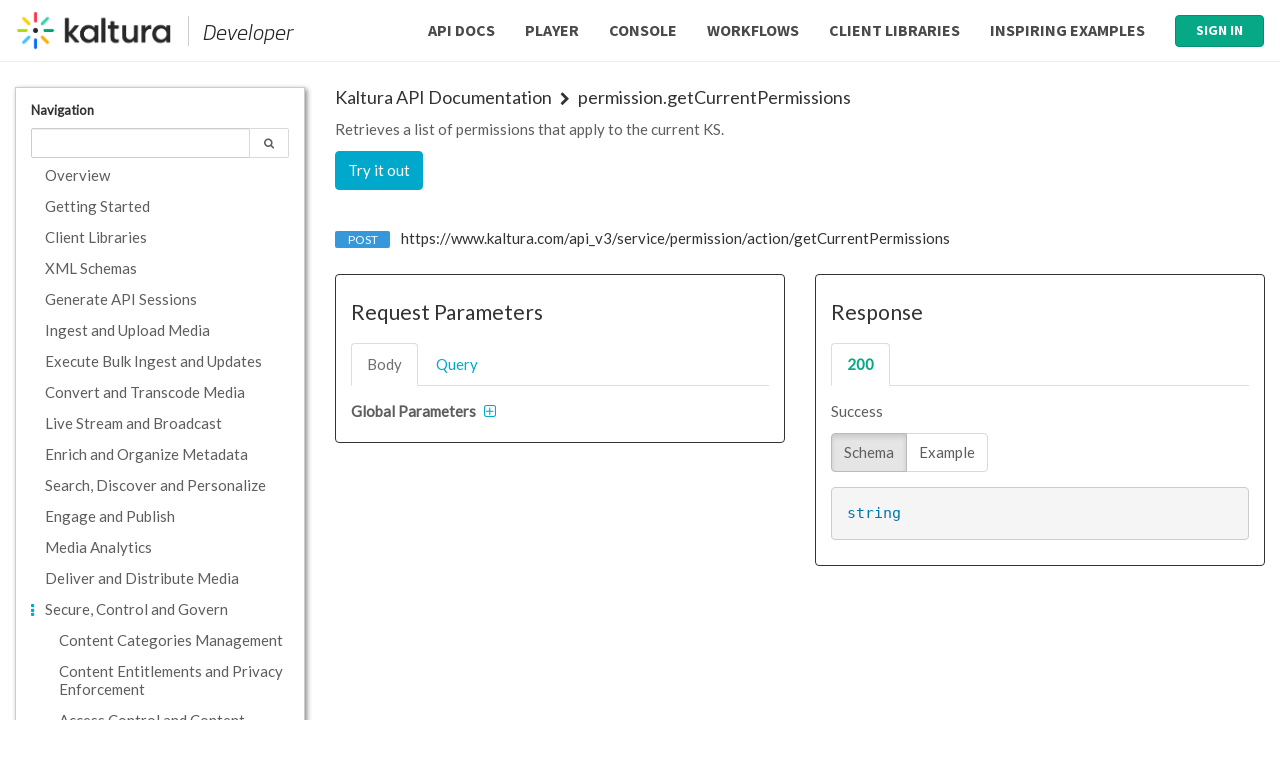

--- FILE ---
content_type: text/html; charset=UTF-8
request_url: https://developer.kaltura.com/api-docs/service/permission/action/getCurrentPermissions/
body_size: 8418
content:
<!DOCTYPE html><html><head>
    <title>permission.getCurrentPermissions - Kaltura VPaaS API Documentation</title>
    <base href="/">
    <link rel="icon" href="assets/favicon.ico">
    <meta http-equiv="Content-Type" content="text/html;charset=utf-8">
    <meta content="width=device-width, initial-scale=1, minimum-scale=1.0, user-scalable=no" name="viewport">
    <script async="" src="https://www.googletagmanager.com/gtag/js?id=UA-68472312-3"></script>
<script>
  window.dataLayer = window.dataLayer || [];
  function gtag(){dataLayer.push(arguments);}
  gtag('js', new Date());

  gtag('config', 'UA-68472312-3');
</script>


    <script type="text/javascript">
      window.lucybot = {};
      function checkBooleanQueryParam(name) {
        return !!window.location.href.substring(window.location.href.indexOf('?')).match(new RegExp('[?&]' + name + '=[^0f]'));
      }
      window.lucybot.openapi = {};
      window.lucybot.prerender = checkBooleanQueryParam('prerender');
      window.lucybot.embed = checkBooleanQueryParam('embed');
      window.lucybot.showNavigation = checkBooleanQueryParam('showNavigation');
    </script>

  <link href="styles.bundle.css" rel="stylesheet"><style ng-transition="lucybot-doc-app">.discussion-frame[_ngcontent-c0] {
        border: 1px solid #333;
        width: 100%;
        height: 400px;
      }
      .docs-contents[_ngcontent-c0], search-results[_ngcontent-c0] {
        max-width: 800px;
      }</style><style ng-transition="lucybot-doc-app">.nav-tabs[_ngcontent-c1] {
        margin-bottom: 15px;
      }</style><meta name="title" content="permission.getCurrentPermissions - Kaltura VPaaS API Documentation"><meta name="description" content="Retrieves a list of permissions that apply to the current KS."><meta name="keywords" content=""><style ng-transition="lucybot-doc-app">.try-it-button[_ngcontent-c4] {
      margin-bottom: 30px;
    }
    .nav-tabs[_ngcontent-c4] {
      margin-bottom: 15px;
    }
    .status-code-tabs[_ngcontent-c4] {
      font-weight: bold;
    }
    .parameter[_ngcontent-c4] {
      margin-bottom: 20px;
    }
    .parameter-details[_ngcontent-c4] {
      padding-left: 15px;
    }
    .input-output-box[_ngcontent-c4] {
      border: 1px solid #333;
      border-radius: 4px;
      padding: 15px;
      margin-top: 15px;
    }
    .input-output-box[_ngcontent-c4]   h4[_ngcontent-c4] {
      margin-bottom: 20px;
    }</style><style ng-transition="lucybot-doc-app">.global-parameters[_ngcontent-c7] {
      padding-left: 15px;
    }</style><style ng-transition="lucybot-doc-app">subschema[_ngcontent-c3] {
      display: block;
    }</style><style ng-transition="lucybot-doc-app">subschema[_ngcontent-c9] {
        display: block;
        margin-left: 10px;
      }
      .title-line[_ngcontent-c9], .description[_ngcontent-c9] {
        white-space: nowrap;
      }
      .enum[_ngcontent-c9] {
        word-break: break-word;
      }
      .sibling-group[_ngcontent-c9]    > schema[_ngcontent-c9] {
        margin-left: 0px;
      }
      .sibling-group[_ngcontent-c9]   h5[_ngcontent-c9] {
        font-weight: normal;
        font-style: italic;
      }
      .enum[_ngcontent-c9], .description[_ngcontent-c9] {
        padding-left: 10px;
      }
      [_nghost-c9]     subschema .description p {
        margin-bottom: 0px;
        display: inline-block;
      }</style></head>

  <body>
    <div id="Navbar"><div id="KalturaSignInModal" class="modal fade" tabindex="-1" role="dialog">
  <div class="modal-dialog" role="document">
    <div class="modal-content">
      <div class="modal-header">
        <button type="button" class="close" data-dismiss="modal" aria-label="Close"><span aria-hidden="true">×</span></button>
        <h3 class="modal-title">Log in to your Kaltura.com account</h3>
      </div>
      <form onsubmit="startKalturaLogin(); return false">
        <div class="modal-body">
          <div style="display:none" class="alert alert-danger">
            There was an error signing in. Please check your account details and try again.
          </div>
          <p>Log into your Kaltura account using your e-mail and password</p>
          <label>E-mail</label>
          <div class="form-group">
            <input class="form-control" type="text" name="KalturaEmail">
          </div>
          <div class="partner-id-input">
            <label>Partner ID</label>
            <div class="form-group">
              <input class="form-control" type="number" name="KalturaPartnerId">
            </div>
          </div>
          <label>Password</label>
          <div class="form-group">
            <input class="form-control" type="password" name="KalturaPassword">
          </div>
          <label>One Time Authentication code (leave empty if OTP is not enabled for your partner[s])</label>
          <div class="form-group">
            <input class="form-control" type="password" name="OTP">
          </div>
          <hr>
          <p>Or use a pre-generated Kaltura Session</p>
          <label>Kaltura Session ID (ks)</label>
          <div class="form-group">
            <input class="form-control" type="text" name="KalturaSession">
          </div>
        </div>
        <div class="modal-footer">
          <p class="text-left">Need an account? <a href="https://vpaas.kaltura.com/register.php?utm_source=developertools&amp;utm_campaign=login&amp;utm_medium=website">Try Kaltura for free!</a></p>
          <button id="KalturaSignInButton" type="submit" class="btn btn-primary">Log In</button>
        </div>
      </form>
    </div>
  </div>
</div>

<div id="KalturaPartnerIDModal" class="modal fade" tabindex="-1" role="dialog">
  <div class="modal-dialog" role="document">
    <div class="modal-content">
      <div class="modal-header">
        <button type="button" class="close" data-dismiss="modal" aria-label="Close"><span aria-hidden="true">×</span></button>
        <h3 class="modal-title">Choose a Kaltura Account</h3>
      </div>
      <div class="modal-body">
        <p>Please choose a Kaltura Account ID (aka Partner ID) to use</p>
        <div class="dropdown">
          <a class="btn btn-default dropdown-toggle" data-toggle="dropdown">Account ID <i class="fa fa-caret-down"></i></a>
          <ul class="dropdown-menu"><li><i class="fa fa-spin fa-refresh"></i></li></ul>
        </div>
        <h1 class="text-center kaltura-loading"><i class="fa fa-spin fa-refresh"></i></h1>
      </div>
    </div>
  </div>
</div>

<div id="KalturaContinueSessionModal" class="modal fade" tabindex="-1" role="dialog">
  <div class="modal-dialog" role="document">
    <div class="modal-content">
      <div class="modal-header">
        <button type="button" class="close" data-dismiss="modal" aria-label="Close"><span aria-hidden="true">×</span></button>
        <h3 class="modal-title">Your session is about to expire</h3>
      </div>
      <div class="modal-body">
        <p>Would you like to continue your session?</p>
        <p>
          </p><div class="btn-toolbar">
            <a class="btn btn-primary" onclick="kalturaUser &amp;&amp; kalturaUser.ks ? setKalturaUser(kalturaUser) : jquery('#KalturaSignInModal').modal('show')" data-dismiss="modal">Continue</a>
            <a class="btn btn-default" onclick="setKalturaUser(null)" data-dismiss="modal">Sign out</a>
          </div>
        <p></p>
      </div>
    </div>
  </div>
</div>

<div id="KalturaSecretsModal" class="modal fade" tabindex="-1" role="dialog">
  <div class="modal-dialog" role="document">
    <div class="modal-content">
      <div class="modal-header">
        <button type="button" class="close" data-dismiss="modal" aria-label="Close"><span aria-hidden="true">×</span></button>
        <h3 class="modal-title">Account Secrets</h3>
      </div>
      <div class="modal-body">
        <p><label>User Secret:&nbsp;</label><span class="kalturaUserSecret"></span></p>
        <p><label>Admin Secret:&nbsp;</label><span class="kalturaAdminSecret"></span></p>
      </div>
    </div>
  </div>
</div>

<nav id="KalturaNav" class="navbar navbar-default navbar-fixed-top">
  <div class="container-fluid">
    <div class="navbar-header">
      <button type="button" class="navbar-toggle collapsed" data-toggle="collapse" data-target="#NavbarCollapse" aria-expanded="false">
        <span class="sr-only">Toggle navigation</span>
        <i class="fa fa-bars"></i>
      </button>
      <a href="/" class="navbar-brand">
        <img src="/homepage/assets/images/Kaltura-logo.png">
        <span class="brand-subtitle">Developer</span>
      </a>
    </div>
    <div id="NavbarCollapse" class="collapse navbar-collapse">
      <ul class="nav navbar-nav navbar-right">
        <li class="navbar-link">
          <a href="api-docs">API Docs</a>
        </li>
        <li class="navbar-link">
	  <a href="https://developer.kaltura.com/player/">Player</a>
        </li>
        <li class="navbar-link">
          <a href="console">Console</a>
        </li>
        <li class="navbar-link workflows-link">
          <a href="workflows">Workflows</a>
        </li>
        <li class="navbar-link">
          <a href="api-docs/Client_Libraries">Client Libraries</a>
        </li>
        <li class="navbar-link">
          <a href="api-docs/Sample_applications">Inspiring Examples</a>
          <!-- navbar.html-->
        </li>
      </ul>
    </div>
  </div>
</nav>

<div id="KalturaSidebar">
  <div class="sidebar-content">
    <div class="section">
      <h4>Admin</h4>
      <hr>
      <div class="not-logged-in">
        <p><i>Log in to see your account details</i></p>
      </div>
      <div class="logged-in" style="display:none">
        <p><label>Partner ID:&nbsp;</label><span class="partnerId"></span></p>
        <p id="KalturaShowSecrets">
          <a onclick="window.jquery('#KalturaSecrets').show(); window.jquery('#KalturaShowSecrets').hide()">Show secrets</a>
        </p>
        <div id="KalturaSecrets" style="display:none">
          <p><label>User Secret:&nbsp;</label><span class="kalturaUserSecret"></span></p>
          <p><label>Admin Secret:&nbsp;</label><span class="kalturaAdminSecret"></span></p>
        </div>
      </div>
    </div>
    <div class="section">
      <h4>Resources</h4>
      <hr>
      <p><a target="_blank" href="api-docs">API Docs</a></p>
      <p><a target="_blank" href="console">API Console</a></p>
    </div>

    <div class="section">
      <h4>From our blog</h4>
      <hr>
      <div id="KalturaBlogContent"></div>
    </div>
  </div>
  <div class="sidebar-button">
    <a class="hide-sidebar" onclick="hideKalturaSidebar()"><i class="fa fa-times"></i></a>
    <a class="show-sidebar" style="display: none" onclick="showKalturaSidebar()">
      <img src="assets/img/notes.svg">
    </a>
  </div>
</div>

<script>
var keepNav = true;
var keepSidebar = true;
if (window.lucybot.embed) {
  keepNav = false;
  if (!window.lucybot.showNavigation) {
    keepSidebar = false;
  }
}

if (!keepNav) {
  var elem = document.getElementById('KalturaNav');
  if (elem) elem.remove();
} else {
  document.getElementsByTagName('body')[0].className += ' spaced-for-kaltura-nav';
}
if (!keepSidebar) {
  var elem = document.getElementById('KalturaSidebar');
  if (elem) elem.remove();
} else {
  document.getElementsByTagName('body')[0].className += ' spaced-for-kaltura-sidebar';
}
</script>

</div>

    <app class="loading" ng-version="5.2.9">
      <router-outlet></router-outlet><documentation _nghost-c0="" class="ng-star-inserted"><auth _ngcontent-c0="" _nghost-c1=""><!----><div _ngcontent-c1="" class="modal fade ng-star-inserted" id="AuthenticationModal" tabindex="-1"><div _ngcontent-c1="" class="modal-dialog"><form _ngcontent-c1="" class="modal-content ng-untouched ng-pristine ng-valid" novalidate=""><div _ngcontent-c1="" class="modal-header"><button _ngcontent-c1="" aria-label="Close" class="close" data-dismiss="modal" type="button"><i _ngcontent-c1="" class="fa fa-times"></i></button><div _ngcontent-c1="" class="modal-title"><h3 _ngcontent-c1="">API Authorization</h3></div></div><div _ngcontent-c1="" class="modal-body"><!----><ul _ngcontent-c1="" class="nav nav-tabs nav-justified" hidden=""><!----><li _ngcontent-c1="" class="active ng-star-inserted"><a _ngcontent-c1="" innerhtml="ks">ks</a></li></ul><!----><div _ngcontent-c1="" class="ng-star-inserted"><div _ngcontent-c1="" class="form-group"><label _ngcontent-c1="" innerhtml="ks">ks</label><input _ngcontent-c1="" class="form-control ng-untouched ng-pristine ng-valid" name="apiKey" type="text" value=""></div></div><!----><!----></div><div _ngcontent-c1="" class="modal-footer"><!----><button _ngcontent-c1="" class="btn btn-success" type="submit"><!----><span _ngcontent-c1="" class="ng-star-inserted">Authorize</span><!----></button></div></form></div></div></auth><div _ngcontent-c0="" class="container-fluid main-container" id="Documentation"><side-menu _ngcontent-c0="" basepage="documentation"><div class="row"><div class="col-xs-12 side-menu-col col-sm-4 col-md-3"><a class="btn btn-default visible-xs show-menu-mobile-button" style=""><!----><span class="ng-star-inserted"><span>Navigate</span><i class="fa fa-right fa-caret-down"></i></span><!----></a><a class="btn btn-default show-menu-button hidden-xs" hidden=""><i class="fa fa-bars"></i></a><div class="side-menu hidden-xs"><h6 class="menu-heading"><!----><span class="ng-star-inserted">Navigation</span><!----><!----><div class="close-menu-button pull-right"><a><i class="fa fa-times"></i></a></div></h6><div class="input-group input-group-sm"><input class="form-control ng-untouched ng-pristine ng-valid" type="text" value=""><span class="input-group-btn"><!----><a class="btn btn-default ng-star-inserted"><span>&nbsp;</span><i class="fa fa-search"></i><span>&nbsp;</span></a><!----></span></div><div class="menu-items"><!----><side-menu-item class="ng-tns-c5-0 ng-star-inserted"><div class="side-menu-item"><i class="fa fa-left fa-ellipsis-v text-primary" hidden=""></i><!----><!----><a class="title ng-tns-c5-0 inactive truncate ng-star-inserted" preservefragment="" preservequeryparams="" title="Overview" href="/api-docs/Overview"><span class="ng-tns-c5-0" innerhtml="Overview">Overview</span></a></div><!----></side-menu-item><side-menu-item class="ng-tns-c5-1 ng-star-inserted"><div class="side-menu-item"><i class="fa fa-left fa-ellipsis-v text-primary" hidden=""></i><!----><!----><a class="title ng-tns-c5-1 inactive ng-star-inserted" preservefragment="" preservequeryparams="" title="Getting Started" href="/api-docs/VPaaS-API-Getting-Started"><span class="ng-tns-c5-1" innerhtml="Getting Started">Getting Started</span></a></div><!----></side-menu-item><side-menu-item class="ng-tns-c5-2 ng-star-inserted"><div class="side-menu-item"><i class="fa fa-left fa-ellipsis-v text-primary" hidden=""></i><!----><!----><a class="title ng-tns-c5-2 inactive ng-star-inserted" preservefragment="" preservequeryparams="" title="Client Libraries" href="/api-docs/Client_Libraries"><span class="ng-tns-c5-2" innerhtml="Client Libraries">Client Libraries</span></a></div><!----></side-menu-item><side-menu-item class="ng-tns-c5-3 ng-star-inserted"><div class="side-menu-item"><i class="fa fa-left fa-ellipsis-v text-primary" hidden=""></i><!----><!----><a class="title ng-tns-c5-3 inactive ng-star-inserted" preservefragment="" preservequeryparams="" title="XML Schemas" href="/api-docs/XML_Schemas"><span class="ng-tns-c5-3" innerhtml="XML Schemas">XML Schemas</span></a></div><!----></side-menu-item><side-menu-item class="ng-tns-c5-4 ng-star-inserted"><div class="side-menu-item"><i class="fa fa-left fa-ellipsis-v text-primary" hidden=""></i><!----><!----><a class="title ng-tns-c5-4 inactive ng-star-inserted" preservefragment="" preservequeryparams="" title="Generate API Sessions" href="/api-docs/Generate_API_Sessions"><span class="ng-tns-c5-4" innerhtml="Generate API Sessions">Generate API Sessions</span></a></div><!----></side-menu-item><side-menu-item class="ng-tns-c5-5 ng-star-inserted"><div class="side-menu-item"><i class="fa fa-left fa-ellipsis-v text-primary" hidden=""></i><!----><!----><a class="title ng-tns-c5-5 inactive ng-star-inserted" preservefragment="" preservequeryparams="" title="Ingest and Upload Media" href="/api-docs/Ingest_and_Upload_Media"><span class="ng-tns-c5-5" innerhtml="Ingest and Upload Media">Ingest and Upload Media</span></a></div><!----></side-menu-item><side-menu-item class="ng-tns-c5-6 ng-star-inserted"><div class="side-menu-item"><i class="fa fa-left fa-ellipsis-v text-primary" hidden=""></i><!----><!----><a class="title ng-tns-c5-6 inactive ng-star-inserted" preservefragment="" preservequeryparams="" title="Execute Bulk Ingest and Updates" href="/api-docs/Execute_Bulk_Ingest_and_Updates"><span class="ng-tns-c5-6" innerhtml="Execute Bulk Ingest and Updates">Execute Bulk Ingest and Updates</span></a></div><!----></side-menu-item><side-menu-item class="ng-tns-c5-7 ng-star-inserted"><div class="side-menu-item"><i class="fa fa-left fa-ellipsis-v text-primary" hidden=""></i><!----><!----><a class="title ng-tns-c5-7 inactive ng-star-inserted" preservefragment="" preservequeryparams="" title="Convert and Transcode Media" href="/api-docs/Convert_and_Transcode_Media"><span class="ng-tns-c5-7" innerhtml="Convert and Transcode Media">Convert and Transcode Media</span></a></div><!----></side-menu-item><side-menu-item class="ng-tns-c5-8 ng-star-inserted"><div class="side-menu-item"><i class="fa fa-left fa-ellipsis-v text-primary" hidden=""></i><!----><!----><a class="title ng-tns-c5-8 inactive ng-star-inserted" preservefragment="" preservequeryparams="" title="Live Stream and Broadcast" href="/api-docs/Live_Stream_and_Broadcast"><span class="ng-tns-c5-8" innerhtml="Live Stream and Broadcast">Live Stream and Broadcast</span></a></div><!----></side-menu-item><side-menu-item class="ng-tns-c5-9 ng-star-inserted"><div class="side-menu-item"><i class="fa fa-left fa-ellipsis-v text-primary" hidden=""></i><!----><!----><a class="title ng-tns-c5-9 inactive ng-star-inserted" preservefragment="" preservequeryparams="" title="Enrich and Organize Metadata" href="/api-docs/Enrich_and_Organize_Metadata"><span class="ng-tns-c5-9" innerhtml="Enrich and Organize Metadata">Enrich and Organize Metadata</span></a></div><!----></side-menu-item><side-menu-item class="ng-tns-c5-10 ng-star-inserted"><div class="side-menu-item"><i class="fa fa-left fa-ellipsis-v text-primary" hidden=""></i><!----><!----><a class="title ng-tns-c5-10 inactive ng-star-inserted" preservefragment="" preservequeryparams="" title="Search, Discover and Personalize" href="/api-docs/Search_Discover_and_Personalize"><span class="ng-tns-c5-10" innerhtml="Search, Discover and Personalize">Search, Discover and Personalize</span></a></div><!----></side-menu-item><side-menu-item class="ng-tns-c5-11 ng-star-inserted"><div class="side-menu-item"><i class="fa fa-left fa-ellipsis-v text-primary" hidden=""></i><!----><!----><a class="title ng-tns-c5-11 inactive ng-star-inserted" preservefragment="" preservequeryparams="" title="Engage and Publish" href="/api-docs/Engage_and_Publish"><span class="ng-tns-c5-11" innerhtml="Engage and Publish">Engage and Publish</span></a></div><!----></side-menu-item><side-menu-item class="ng-tns-c5-12 ng-star-inserted"><div class="side-menu-item"><i class="fa fa-left fa-ellipsis-v text-primary" hidden=""></i><!----><!----><a class="title ng-tns-c5-12 inactive ng-star-inserted" preservefragment="" preservequeryparams="" title="Media Analytics" href="/api-docs/Media_Analytics"><span class="ng-tns-c5-12" innerhtml="Media Analytics">Media Analytics</span></a></div><!----></side-menu-item><side-menu-item class="ng-tns-c5-13 ng-star-inserted"><div class="side-menu-item"><i class="fa fa-left fa-ellipsis-v text-primary" hidden=""></i><!----><!----><a class="title ng-tns-c5-13 inactive ng-star-inserted" preservefragment="" preservequeryparams="" title="Deliver and Distribute Media" href="/api-docs/Deliver_and_Distribute_Media"><span class="ng-tns-c5-13" innerhtml="Deliver and Distribute Media">Deliver and Distribute Media</span></a></div><!----></side-menu-item><side-menu-item class="ng-tns-c5-14 ng-star-inserted"><div class="side-menu-item"><i class="fa fa-left fa-ellipsis-v text-primary"></i><!----><!----><a class="title ng-tns-c5-14 inactive ng-star-inserted" preservefragment="" preservequeryparams="" title="Secure, Control and Govern" href="/api-docs/Secure_Control_and_Govern"><span class="ng-tns-c5-14" innerhtml="Secure, Control and Govern">Secure, Control and Govern</span></a></div><!----><div class="side-menu-children ng-tns-c5-14 ng-trigger ng-trigger-shrinkOut ng-star-inserted"><!----><side-menu-item class="ng-tns-c5-25 ng-tns-c5-14 ng-star-inserted" style=""><div class="side-menu-item"><i class="fa fa-left fa-ellipsis-v text-primary" hidden=""></i><!----><!----><a class="title ng-tns-c5-25 inactive ng-star-inserted" preservefragment="" preservequeryparams="" title="Content Categories Management" href="/api-docs/Secure_Control_and_Govern/Content-Categories-Management.html"><span class="ng-tns-c5-25" innerhtml="Content Categories Management">Content Categories Management</span></a></div><!----></side-menu-item><side-menu-item class="ng-tns-c5-26 ng-tns-c5-14 ng-star-inserted" style=""><div class="side-menu-item"><i class="fa fa-left fa-ellipsis-v text-primary" hidden=""></i><!----><!----><a class="title ng-tns-c5-26 inactive ng-star-inserted" preservefragment="" preservequeryparams="" title="Content Entitlements and Privacy Enforcement" href="/api-docs/Secure_Control_and_Govern/Content-Entitlements-Privacy-Enforcement.html"><span class="ng-tns-c5-26" innerhtml="Content Entitlements and Privacy Enforcement">Content Entitlements and Privacy Enforcement</span></a></div><!----></side-menu-item><side-menu-item class="ng-tns-c5-27 ng-tns-c5-14 ng-star-inserted" style=""><div class="side-menu-item"><i class="fa fa-left fa-ellipsis-v text-primary" hidden=""></i><!----><!----><a class="title ng-tns-c5-27 inactive ng-star-inserted" preservefragment="" preservequeryparams="" title="Access Control and Content Retrieval on Connected Devices" href="/api-docs/Secure_Control_and_Govern/Access-Control-and-Content-Retrieval-on-Connected-Devices.html"><span class="ng-tns-c5-27" innerhtml="Access Control and Content Retrieval on Connected Devices">Access Control and Content Retrieval on Connected Devices</span></a></div><!----></side-menu-item><side-menu-item class="ng-tns-c5-28 ng-tns-c5-14 ng-star-inserted" style=""><div class="side-menu-item"><i class="fa fa-left fa-ellipsis-v text-primary" hidden=""></i><!----><!----><a class="title ng-tns-c5-28 inactive ng-star-inserted" preservefragment="" preservequeryparams="" title="The Kaltura Media Access Control Model" href="/api-docs/Secure_Control_and_Govern/kaltura-media-access-control-model.html"><span class="ng-tns-c5-28" innerhtml="The Kaltura Media Access Control Model">The Kaltura Media Access Control Model</span></a></div><!----></side-menu-item><side-menu-item class="ng-tns-c5-29 ng-tns-c5-14 ng-star-inserted" style=""><div class="side-menu-item"><i class="fa fa-left fa-ellipsis-v text-primary" hidden=""></i><!----><!----><a class="title ng-tns-c5-29 inactive ng-star-inserted" preservefragment="" preservequeryparams="" title="Kaltura Audit-Trail - Viewer Example Application" href="/api-docs/Secure_Control_and_Govern/Kaltura_Audit-Trail_Viewer_Example_Application.html"><span class="ng-tns-c5-29" innerhtml="Kaltura Audit-Trail - Viewer Example Application">Kaltura Audit-Trail - Viewer Example Application</span></a></div><!----></side-menu-item><side-menu-item class="ng-tns-c5-30 ng-tns-c5-14 ng-star-inserted" style=""><div class="side-menu-item"><i class="fa fa-left fa-ellipsis-v text-primary" hidden=""></i><!----><!----><a class="title ng-tns-c5-30 inactive truncate ng-star-inserted" preservefragment="" preservequeryparams="" title="partner" href="/api-docs/service/partner"><span class="ng-tns-c5-30" innerhtml="partner">partner</span></a></div><!----></side-menu-item><side-menu-item class="ng-tns-c5-31 ng-tns-c5-14 ng-star-inserted" style=""><div class="side-menu-item"><i class="fa fa-left fa-ellipsis-v text-primary" hidden=""></i><!----><!----><a class="title ng-tns-c5-31 inactive truncate ng-star-inserted" preservefragment="" preservequeryparams="" title="user" href="/api-docs/service/user"><span class="ng-tns-c5-31" innerhtml="user">user</span></a></div><!----></side-menu-item><side-menu-item class="ng-tns-c5-32 ng-tns-c5-14 ng-star-inserted" style=""><div class="side-menu-item"><i class="fa fa-left fa-ellipsis-v text-primary" hidden=""></i><!----><!----><a class="title ng-tns-c5-32 inactive truncate ng-star-inserted" preservefragment="" preservequeryparams="" title="userRole" href="/api-docs/service/userRole"><span class="ng-tns-c5-32" innerhtml="userRole">userRole</span></a></div><!----></side-menu-item><side-menu-item class="ng-tns-c5-33 ng-tns-c5-14 ng-star-inserted" style=""><div class="side-menu-item"><i class="fa fa-left fa-ellipsis-v text-primary" hidden=""></i><!----><!----><a class="title ng-tns-c5-33 inactive truncate ng-star-inserted" preservefragment="" preservequeryparams="" title="groupUser" href="/api-docs/service/groupUser"><span class="ng-tns-c5-33" innerhtml="groupUser">groupUser</span></a></div><!----></side-menu-item><side-menu-item class="ng-tns-c5-34 ng-tns-c5-14 ng-star-inserted" style=""><div class="side-menu-item"><i class="fa fa-left fa-ellipsis-v text-primary" hidden=""></i><!----><!----><a class="title ng-tns-c5-34 inactive truncate ng-star-inserted" preservefragment="" preservequeryparams="" title="accessControlProfile" href="/api-docs/service/accessControlProfile"><span class="ng-tns-c5-34" innerhtml="accessControlProfile">accessControlProfile</span></a></div><!----></side-menu-item><side-menu-item class="ng-tns-c5-35 ng-tns-c5-14 ng-star-inserted" style=""><div class="side-menu-item"><i class="fa fa-left fa-ellipsis-v text-primary" hidden=""></i><!----><!----><a class="title ng-tns-c5-35 inactive truncate ng-star-inserted" preservefragment="" preservequeryparams="" title="categoryEntry" href="/api-docs/service/categoryEntry"><span class="ng-tns-c5-35" innerhtml="categoryEntry">categoryEntry</span></a></div><!----></side-menu-item><side-menu-item class="ng-tns-c5-36 ng-tns-c5-14 ng-star-inserted" style=""><div class="side-menu-item"><i class="fa fa-left fa-ellipsis-v text-primary" hidden=""></i><!----><!----><a class="title ng-tns-c5-36 inactive truncate ng-star-inserted" preservefragment="" preservequeryparams="" title="categoryUser" href="/api-docs/service/categoryUser"><span class="ng-tns-c5-36" innerhtml="categoryUser">categoryUser</span></a></div><!----></side-menu-item><side-menu-item class="ng-tns-c5-37 ng-tns-c5-14 ng-star-inserted" style=""><div class="side-menu-item"><i class="fa fa-left fa-ellipsis-v text-primary"></i><!----><!----><a class="title ng-tns-c5-37 inactive truncate ng-star-inserted" preservefragment="" preservequeryparams="" title="permission" href="/api-docs/service/permission"><span class="ng-tns-c5-37" innerhtml="permission">permission</span></a></div><!----><div class="side-menu-children ng-tns-c5-37 ng-trigger ng-trigger-shrinkOut ng-star-inserted"><!----><side-menu-item class="ng-tns-c5-43 ng-tns-c5-37 ng-star-inserted" style=""><div class="side-menu-item"><i class="fa fa-left fa-ellipsis-v text-primary" hidden=""></i><!----><!----><a class="title ng-tns-c5-43 inactive truncate ng-star-inserted" preservefragment="" preservequeryparams="" title="permission.add" href="/api-docs/service/permission/action/add"><span class="ng-tns-c5-43" innerhtml="permission.add">permission.add</span></a></div><!----></side-menu-item><side-menu-item class="ng-tns-c5-44 ng-tns-c5-37 ng-star-inserted" style=""><div class="side-menu-item"><i class="fa fa-left fa-ellipsis-v text-primary" hidden=""></i><!----><!----><a class="title ng-tns-c5-44 inactive truncate ng-star-inserted" preservefragment="" preservequeryparams="" title="permission.delete" href="/api-docs/service/permission/action/delete"><span class="ng-tns-c5-44" innerhtml="permission.delete">permission.delete</span></a></div><!----></side-menu-item><side-menu-item class="ng-tns-c5-45 ng-tns-c5-37 ng-star-inserted" style=""><div class="side-menu-item"><i class="fa fa-left fa-ellipsis-v text-primary" hidden=""></i><!----><!----><a class="title ng-tns-c5-45 inactive truncate ng-star-inserted" preservefragment="" preservequeryparams="" title="permission.get" href="/api-docs/service/permission/action/get"><span class="ng-tns-c5-45" innerhtml="permission.get">permission.get</span></a></div><!----></side-menu-item><side-menu-item class="ng-tns-c5-46 ng-tns-c5-37 ng-star-inserted" style=""><div class="side-menu-item"><i class="fa fa-left fa-ellipsis-v text-primary"></i><!----><!----><a class="title ng-tns-c5-46 active truncate ng-star-inserted" preservefragment="" preservequeryparams="" title="permission.getCurrentPermissions" href="/api-docs/service/permission/action/getCurrentPermissions"><span class="ng-tns-c5-46" innerhtml="permission.getCurrentPermissions">permission.getCurrentPermissions</span></a></div><!----></side-menu-item><side-menu-item class="ng-tns-c5-47 ng-tns-c5-37 ng-star-inserted" style=""><div class="side-menu-item"><i class="fa fa-left fa-ellipsis-v text-primary" hidden=""></i><!----><!----><a class="title ng-tns-c5-47 inactive truncate ng-star-inserted" preservefragment="" preservequeryparams="" title="permission.list" href="/api-docs/service/permission/action/list"><span class="ng-tns-c5-47" innerhtml="permission.list">permission.list</span></a></div><!----></side-menu-item><side-menu-item class="ng-tns-c5-48 ng-tns-c5-37 ng-star-inserted" style=""><div class="side-menu-item"><i class="fa fa-left fa-ellipsis-v text-primary" hidden=""></i><!----><!----><a class="title ng-tns-c5-48 inactive truncate ng-star-inserted" preservefragment="" preservequeryparams="" title="permission.update" href="/api-docs/service/permission/action/update"><span class="ng-tns-c5-48" innerhtml="permission.update">permission.update</span></a></div><!----></side-menu-item></div></side-menu-item><side-menu-item class="ng-tns-c5-38 ng-tns-c5-14 ng-star-inserted" style=""><div class="side-menu-item"><i class="fa fa-left fa-ellipsis-v text-primary" hidden=""></i><!----><!----><a class="title ng-tns-c5-38 inactive truncate ng-star-inserted" preservefragment="" preservequeryparams="" title="permissionItem" href="/api-docs/service/permissionItem"><span class="ng-tns-c5-38" innerhtml="permissionItem">permissionItem</span></a></div><!----></side-menu-item><side-menu-item class="ng-tns-c5-39 ng-tns-c5-14 ng-star-inserted" hidden="" style=""><div class="side-menu-item"><i class="fa fa-left fa-ellipsis-v text-primary" hidden=""></i><!----><!----><a class="title ng-tns-c5-39 inactive truncate ng-star-inserted" preservefragment="" preservequeryparams="" title="accessControl" href="/api-docs/service/accessControl"><span class="ng-tns-c5-39" innerhtml="accessControl">accessControl</span></a></div><!----></side-menu-item><side-menu-item class="ng-tns-c5-40 ng-tns-c5-14 ng-star-inserted" hidden="" style=""><div class="side-menu-item"><i class="fa fa-left fa-ellipsis-v text-primary" hidden=""></i><!----><!----><a class="title ng-tns-c5-40 inactive truncate ng-star-inserted" preservefragment="" preservequeryparams="" title="adminUser" href="/api-docs/service/adminUser"><span class="ng-tns-c5-40" innerhtml="adminUser">adminUser</span></a></div><!----></side-menu-item><side-menu-item class="ng-tns-c5-41 ng-tns-c5-14 ng-star-inserted" hidden="" style=""><div class="side-menu-item"><i class="fa fa-left fa-ellipsis-v text-primary" hidden=""></i><!----><!----><a class="title ng-tns-c5-41 inactive truncate ng-star-inserted" preservefragment="" preservequeryparams="" title="conference" href="/api-docs/service/conference"><span class="ng-tns-c5-41" innerhtml="conference">conference</span></a></div><!----></side-menu-item><side-menu-item class="ng-tns-c5-42 ng-tns-c5-14 ng-star-inserted" style=""><div class="side-menu-item"><i class="fa fa-left fa-ellipsis-v text-primary" hidden=""></i><!----><!----><a class="title ng-tns-c5-42 inactive truncate ng-star-inserted" preservefragment="" preservequeryparams="" title="auditTrail" href="/api-docs/service/auditTrail"><span class="ng-tns-c5-42" innerhtml="auditTrail">auditTrail</span></a></div><!----></side-menu-item></div></side-menu-item><side-menu-item class="ng-tns-c5-15 ng-star-inserted"><div class="side-menu-item"><i class="fa fa-left fa-ellipsis-v text-primary" hidden=""></i><!----><!----><a class="title ng-tns-c5-15 inactive ng-star-inserted" preservefragment="" preservequeryparams="" title="Integration, Scheduling and Hooks" href="/api-docs/Integration_Scheduling_and_Hooks"><span class="ng-tns-c5-15" innerhtml="Integration, Scheduling and Hooks">Integration, Scheduling and Hooks</span></a></div><!----></side-menu-item><side-menu-item class="ng-tns-c5-16 ng-star-inserted"><div class="side-menu-item"><i class="fa fa-left fa-ellipsis-v text-primary" hidden=""></i><!----><!----><a class="title ng-tns-c5-16 inactive ng-star-inserted" preservefragment="" preservequeryparams="" title="Encrypt and License Content" href="/api-docs/Encrypt_and_License_Content"><span class="ng-tns-c5-16" innerhtml="Encrypt and License Content">Encrypt and License Content</span></a></div><!----></side-menu-item><side-menu-item class="ng-tns-c5-17 ng-star-inserted"><div class="side-menu-item"><i class="fa fa-left fa-ellipsis-v text-primary" hidden=""></i><!----><!----><a class="title ng-tns-c5-17 inactive ng-star-inserted" preservefragment="" preservequeryparams="" title="Manage Documents and Other Assets" href="/api-docs/Manage_Documents_and_Other_Assets"><span class="ng-tns-c5-17" innerhtml="Manage Documents and Other Assets">Manage Documents and Other Assets</span></a></div><!----></side-menu-item><side-menu-item class="ng-tns-c5-18 ng-star-inserted"><div class="side-menu-item"><i class="fa fa-left fa-ellipsis-v text-primary" hidden=""></i><!----><!----><a class="title ng-tns-c5-18 inactive ng-star-inserted" preservefragment="" preservequeryparams="" title="Manage and Deliver Apps and Widgets" href="/api-docs/Manage_and_Deliver_Apps_and_Widgets"><span class="ng-tns-c5-18" innerhtml="Manage and Deliver Apps and Widgets">Manage and Deliver Apps and Widgets</span></a></div><!----></side-menu-item><side-menu-item class="ng-tns-c5-19 ng-star-inserted"><div class="side-menu-item"><i class="fa fa-left fa-ellipsis-v text-primary" hidden=""></i><!----><!----><a class="title ng-tns-c5-19 inactive ng-star-inserted" preservefragment="" preservequeryparams="" title="Manage Backend and Storage" href="/api-docs/Manage_Backend_and_Storage"><span class="ng-tns-c5-19" innerhtml="Manage Backend and Storage">Manage Backend and Storage</span></a></div><!----></side-menu-item><side-menu-item class="ng-tns-c5-20 ng-star-inserted" hidden=""><div class="side-menu-item"><i class="fa fa-left fa-ellipsis-v text-primary" hidden=""></i><!----><!----><a class="title ng-tns-c5-20 inactive truncate ng-star-inserted" preservefragment="" preservequeryparams="" title="Miscellaneous" href="/api-docs/Miscellaneous"><span class="ng-tns-c5-20" innerhtml="Miscellaneous">Miscellaneous</span></a></div><!----></side-menu-item><side-menu-item class="ng-tns-c5-21 ng-star-inserted"><div class="side-menu-item"><i class="fa fa-left fa-ellipsis-v text-primary" hidden=""></i><!----><!----><a class="title ng-tns-c5-21 inactive ng-star-inserted" preservefragment="" preservequeryparams="" title="Sample applications" href="/api-docs/Sample_applications"><span class="ng-tns-c5-21" innerhtml="Sample applications">Sample applications</span></a></div><!----></side-menu-item><side-menu-item class="ng-tns-c5-22 ng-star-inserted"><div class="side-menu-item"><i class="fa fa-left fa-ellipsis-v text-primary" hidden=""></i><!----><!----><a class="title ng-tns-c5-22 inactive truncate ng-star-inserted" preservefragment="" preservequeryparams="" title="Contribute" href="/api-docs/Contribute"><span class="ng-tns-c5-22" innerhtml="Contribute">Contribute</span></a></div><!----></side-menu-item><side-menu-item class="ng-tns-c5-23 ng-star-inserted"><div class="side-menu-item"><i class="fa fa-left fa-ellipsis-v text-primary" hidden=""></i><!----><!----><a class="title ng-tns-c5-23 inactive ng-star-inserted" preservefragment="" preservequeryparams="" title="General Objects" href="/api-docs/General_Objects"><span class="ng-tns-c5-23" innerhtml="General Objects">General Objects</span></a></div><!----></side-menu-item><side-menu-item class="ng-tns-c5-24 ng-star-inserted"><div class="side-menu-item"><i class="fa fa-left fa-ellipsis-v text-primary" hidden=""></i><!----><!----><a class="title ng-tns-c5-24 inactive ng-star-inserted" preservefragment="" preservequeryparams="" title="Error Codes" href="/api-docs/Error_Codes"><span class="ng-tns-c5-24" innerhtml="Error Codes">Error Codes</span></a></div><!----></side-menu-item></div></div></div><div class="col-xs-12 col-sm-8 col-md-9"><h1 _ngcontent-c0="" class="breadcrumbs"><span _ngcontent-c0="">Kaltura API Documentation</span><!----><span _ngcontent-c0="" class="ng-star-inserted"><i _ngcontent-c0="" class="fa fa-chevron-right"></i><span _ngcontent-c0="">permission.getCurrentPermissions</span></span><!----></h1><!----><div _ngcontent-c0=""><!----><div _ngcontent-c0="" class="docs-body"><!----><!----><div _ngcontent-c0="" class="docs-contents" hidden=""></div><!----><div _ngcontent-c0="" class="docs-openapi ng-star-inserted"><!----><!----><div _ngcontent-c0="" class="ng-star-inserted"><!----><!----><div _ngcontent-c0="" class="docs-operation ng-star-inserted"><operation-documentation _ngcontent-c0="" _nghost-c4=""><!----><!----><div _ngcontent-c4="" class="route-description" innerhtml="<p>Retrieves a list of permissions that apply to the current KS.</p>&amp;#10;"><p>Retrieves a list of permissions that apply to the current KS.</p>
</div><!----><a _ngcontent-c4="" class="btn btn-primary try-it-button ng-star-inserted">Try it out</a><!----><!----><h5 _ngcontent-c4=""><span _ngcontent-c4="" class="text-uppercase" data-method="post">post</span><span _ngcontent-c4="">&nbsp;</span><span _ngcontent-c4="">https://www.kaltura.com</span><span _ngcontent-c4="">/api_v3</span><span _ngcontent-c4="">/service/permission/action/getCurrentPermissions</span></h5><div _ngcontent-c4="" class="row"><div _ngcontent-c4="" class="col-xs-12 col-md-6"><div _ngcontent-c4="" class="input-output-box"><h4 _ngcontent-c4="">Request Parameters</h4><ul _ngcontent-c4="" class="nav nav-tabs location-tabs"><!----><li _ngcontent-c4="" role="presentation" class="active ng-star-inserted"><a _ngcontent-c4="" class="text-capitalize">body</a></li><li _ngcontent-c4="" role="presentation" class="ng-star-inserted"><a _ngcontent-c4="" class="text-capitalize">query</a></li></ul><!----><parameter-set _ngcontent-c4="" _nghost-c7=""><!----><!----><div _ngcontent-c7="" class="ng-star-inserted"><label _ngcontent-c7="">Global Parameters</label><a _ngcontent-c7=""><i _ngcontent-c7="" class="fa fa-right fa-plus-square-o"></i></a><div _ngcontent-c7="" class="help-block" hidden="">These parameters are valid for multiple operations</div><div _ngcontent-c7="" class="global-parameters" hidden=""><!----><!----><parameter _ngcontent-c7="" class="global-parameter ng-star-inserted"><!----><!----><div class="parameter ng-star-inserted"><div class="parameter-title" style="margin-bottom:10.5px;"><span class="parameter-name token attr-name">responseProfile:</span><span class="parameter-type token keyword">object</span><i hidden="">&nbsp;&nbsp;required</i></div><div class="parameter-details"><!----><!----><div class="request-schema hide-code ng-star-inserted"><schema _nghost-c3=""><div _ngcontent-c3="" class="form-group"><div _ngcontent-c3="" class="btn-group"><a _ngcontent-c3="" class="btn btn-default active">Schema</a><a _ngcontent-c3="" class="btn btn-default">Example</a></div></div><pre _ngcontent-c3=""><code _ngcontent-c3="" hidden="">null</code><subschema _ngcontent-c3="" _nghost-c9=""><span _ngcontent-c9="" class="title-line"><!----><span _ngcontent-c9="" class="schema-type token keyword"><span _ngcontent-c9="">object</span><!----></span><!----><a _ngcontent-c9=""><i _ngcontent-c9="" class="fa fa-right fa-caret-down"></i></a></span><!----><div _ngcontent-c9="" class="schema-details ng-star-inserted"><!----><div _ngcontent-c9="" class="description" hidden="" innerhtml=""></div><!----><subschema _ngcontent-c9="" _nghost-c9="" class="ng-star-inserted"><span _ngcontent-c9="" class="title-line"><!----><span _ngcontent-c9="" class="ng-star-inserted"><span _ngcontent-c9="" class="schema-name token attr-name">responseProfile</span><!----><span _ngcontent-c9="">:</span></span><span _ngcontent-c9="" class="schema-type token keyword"><span _ngcontent-c9="">object</span><!----></span><!----><span _ngcontent-c9="" class="ng-star-inserted"><span _ngcontent-c9="">:</span><a _ngcontent-c9="" class="schema-title token variable" href="/api-docs/service/permission/action/getCurrentPermissions;definition=KalturaBaseResponseProfile">KalturaBaseResponseProfile</a></span><a _ngcontent-c9=""><i _ngcontent-c9="" class="fa fa-right fa-caret-down"></i></a></span><!----><div _ngcontent-c9="" class="schema-details ng-star-inserted"><!----><div _ngcontent-c9="" class="description" innerhtml="<p><code>abstract</code></p>&amp;#10;"><p><code>abstract</code></p>
</div><!----><subschema _ngcontent-c9="" _nghost-c9="" class="ng-star-inserted"><span _ngcontent-c9="" class="title-line"><!----><span _ngcontent-c9="" class="ng-star-inserted"><span _ngcontent-c9="" class="schema-name token attr-name">objectType</span><!----><span _ngcontent-c9="">:</span></span><span _ngcontent-c9="" class="schema-type token keyword"><span _ngcontent-c9="">string</span><!----></span><!----><a _ngcontent-c9="" hidden=""><i _ngcontent-c9="" class="fa fa-right fa-caret-down"></i></a></span><!----><div _ngcontent-c9="" class="schema-details ng-star-inserted"><!----><div _ngcontent-c9="" class="enum ng-star-inserted"><span _ngcontent-c9="">Enum: <!----><span _ngcontent-c9="" class="ng-star-inserted"><!----><!----><!----><span _ngcontent-c9="" class="token number">KalturaDetachedResponseProfile</span><!----></span><span _ngcontent-c9="" class="ng-star-inserted"><!----><span _ngcontent-c9="" class="ng-star-inserted">, </span><!----><!----><span _ngcontent-c9="" class="token number">KalturaResponseProfileHolder</span><!----></span><span _ngcontent-c9="" class="ng-star-inserted"><!----><span _ngcontent-c9="" class="ng-star-inserted">, </span><!----><!----><span _ngcontent-c9="" class="token number">KalturaResponseProfile</span><!----></span></span></div><div _ngcontent-c9="" class="description" hidden="" innerhtml=""></div><!----><!----><!----><!----><!----><!----></div></subschema><!----><!----><div _ngcontent-c9="" class="sibling-group ng-star-inserted"><h5 _ngcontent-c9=""><span _ngcontent-c9="" class="token variable">KalturaBaseResponseProfile</span><span _ngcontent-c9=""> must also match any of:</span></h5><!----><subschema _ngcontent-c9="" _nghost-c9="" class="ng-star-inserted"><span _ngcontent-c9="" class="title-line"><!----><span _ngcontent-c9="" class="schema-type token keyword"><span _ngcontent-c9="">object</span><!----></span><!----><span _ngcontent-c9="" class="ng-star-inserted"><span _ngcontent-c9="">:</span><a _ngcontent-c9="" class="schema-title token variable" href="/api-docs/service/permission/action/getCurrentPermissions;definition=KalturaDetachedResponseProfile">KalturaDetachedResponseProfile</a></span><a _ngcontent-c9=""><i _ngcontent-c9="" class="fa fa-right fa-caret-left"></i></a></span><!----></subschema><subschema _ngcontent-c9="" _nghost-c9="" class="ng-star-inserted"><span _ngcontent-c9="" class="title-line"><!----><span _ngcontent-c9="" class="schema-type token keyword"><span _ngcontent-c9="">object</span><!----></span><!----><span _ngcontent-c9="" class="ng-star-inserted"><span _ngcontent-c9="">:</span><a _ngcontent-c9="" class="schema-title token variable" href="/api-docs/service/permission/action/getCurrentPermissions;definition=KalturaResponseProfileHolder">KalturaResponseProfileHolder</a></span><a _ngcontent-c9=""><i _ngcontent-c9="" class="fa fa-right fa-caret-left"></i></a></span><!----></subschema><subschema _ngcontent-c9="" _nghost-c9="" class="ng-star-inserted"><span _ngcontent-c9="" class="title-line"><!----><span _ngcontent-c9="" class="schema-type token keyword"><span _ngcontent-c9="">object</span><!----></span><!----><span _ngcontent-c9="" class="ng-star-inserted"><span _ngcontent-c9="">:</span><a _ngcontent-c9="" class="schema-title token variable" href="/api-docs/service/permission/action/getCurrentPermissions;definition=KalturaResponseProfile">KalturaResponseProfile</a></span><a _ngcontent-c9=""><i _ngcontent-c9="" class="fa fa-right fa-caret-left"></i></a></span><!----></subschema></div><!----><!----><!----></div></subschema><!----><!----><!----><!----><!----></div></subschema></pre></schema></div><!----><!----></div></div></parameter></div></div><!----><!----></parameter-set></div></div><div _ngcontent-c4="" class="col-xs-12 col-md-6"><div _ngcontent-c4="" class="input-output-box"><h4 _ngcontent-c4="">Response</h4><ul _ngcontent-c4="" class="nav nav-tabs status-code-tabs"><!----><li _ngcontent-c4="" role="presentation" class="active ng-star-inserted"><a _ngcontent-c4=""><span _ngcontent-c4="" class="text-success"><span _ngcontent-c4="">200</span></span></a></li></ul><div _ngcontent-c4="" innerhtml="<p>Success</p>&amp;#10;"><p>Success</p>
</div><!----><div _ngcontent-c4="" class="response-schema hide-code ng-star-inserted"><schema _ngcontent-c4="" _nghost-c3=""><div _ngcontent-c3="" class="form-group"><div _ngcontent-c3="" class="btn-group"><a _ngcontent-c3="" class="btn btn-default active">Schema</a><a _ngcontent-c3="" class="btn btn-default">Example</a></div></div><pre _ngcontent-c3=""><code _ngcontent-c3="" hidden="">null</code><subschema _ngcontent-c3="" _nghost-c9=""><span _ngcontent-c9="" class="title-line"><!----><span _ngcontent-c9="" class="schema-type token keyword"><span _ngcontent-c9="">string</span><!----></span><!----><a _ngcontent-c9="" hidden=""><i _ngcontent-c9="" class="fa fa-right fa-caret-down"></i></a></span><!----><div _ngcontent-c9="" class="schema-details ng-star-inserted"><!----><div _ngcontent-c9="" class="description" hidden="" innerhtml=""></div><!----><!----><!----><!----><!----><!----></div></subschema></pre></schema></div></div></div></div></operation-documentation></div></div></div><!----><!----></div></div><!----></div></div></side-menu></div></documentation>
      </app>

    <div id="Footer"><div class="footer" id="KalturaFooterContainer">
<div id="KalturaFooter" class="w-section footer-section">
  <div class="w-container container footer-container">
    <div class="row">
      <div class="col col-sm-3 footer-links-columns">
        <h5 class="footer-headings"><a data-toggle="collapse" class="collapsed" data-target="#vpaasLinks">VPaaS<i class="fa fa-chevron-up"></i></a></h5>
        <div id="vpaasLinks" class="collapse">
          <a class="footer-links" href="https://vpaas.kaltura.com">Overview</a><a class="footer-links" href="/api-docs/Overview">API</a><a data-ix="scroll-to-apply" class="footer-links" href="https://vpaas.kaltura.com/#case_study_section" id="case_study_link">Case Studies</a><a class="footer-links" href="https://vpaas.kaltura.com/register.php?utm_source=developertools&amp;utm_campaign=login&amp;utm_medium=website">Register for a Free Trial</a>
        </div>
      </div>
      <div class="col col-sm-3 footer-links-columns">
        <h5 class="footer-headings"><a data-toggle="collapse" class="collapsed" data-target="#toolsLinks">Tools<i class="fa fa-chevron-up"></i></a></h5>
        <div id="toolsLinks" class="collapse">
          <a class="footer-links" href="/console">API Test Console</a><a class="footer-links" href="/api-docs/Client_Libraries">Client Libraries</a><a class="footer-links" href="/player">iOS &amp; Android Mobile SDKs</a><a class="footer-links" href="/workflows">Interactive Workflows</a><a class="footer-links" href="https://vpaas.kaltura.com/documentation/04_Web-Video-Player/">Player Toolkit</a><a class="footer-links" href="https://github.com/kaltura" target="_blank">Kaltura on Github</a><a class="footer-links" href="https://stackoverflow.com/questions/tagged/kaltura" target="_blank">Kaltura on Stack Overflow</a>
        </div>
      </div>
      <div class="col col-sm-3 footer-links-columns">
        <h5 class="footer-headings"><a data-toggle="collapse" class="collapsed" data-target="#resourcesLinks">Resources<i class="fa fa-chevron-up"></i></a></h5>
        <div id="resourcesLinks" class="collapse">
          <a class="footer-links" href="/api-docs">API Documentation</a><a class="footer-links" href="https://knowledge.kaltura.com" target="_blank">Knowledge Center</a><a class="footer-links" href="https://learning.kaltura.com" target="_blank">Kaltura University</a><a class="footer-links" href="https://corp.kaltura.com/live-webinars" target="_blank">Webinars</a><a class="footer-links" href="http://videos.kaltura.com" target="_blank">Kaltura Video Tutorials</a>
        </div>
      </div>
      <div class="col col-sm-3 footer-links-columns">
        <h5 class="footer-headings"><a data-toggle="collapse" class="collapsed" data-target="#communityLinks">Community<i class="fa fa-chevron-up"></i></a></h5>
        <div id="communityLinks" class="collapse">
          <a class="footer-links" href="https://vpaas.kaltura.com/partners">Partner Network</a><a class="footer-links" href="https://forum.kaltura.org" target="_blank">Forums</a><a class="footer-links" href="https://corp.kaltura.com/kaltura-events" target="_blank">Meet Kaltura at Events</a><a class="footer-links" href="https://blog.kaltura.com">Blog</a>
        </div>
        <div class="secondary-links">
          <h5 class="footer-headings footer-heading-margin"><a data-toggle="collapse" data-target="#openSourceLinks">Open Source<i class="fa fa-chevron-up"></i></a></h5>
          <div id="openSourceLinks" class="collapse">
            <a class="footer-links" href="https://www.kaltura.org/" target="_blank">opensource.kaltura.org</a>
          </div>
        </div>
      </div>
    </div>
  </div>
  <div class="kaltura-links">
    <div class="container">
      <div class="row">
        <div class="col col-xs-12 col-sm-4">
          <img src="/homepage/assets/images/Kaltura-Logo-white.png">
        </div>
        <div class="col col-xs-12 col-sm-4 footer-last-links-column">
          <a class="sub-footer-links" target="_blank" href="https://corp.kaltura.com/About-Kaltura">About</a>
          <a class="sub-footer-links" href="/sitemap.xml" target="_blank">Sitemap</a>
          <a class="sub-footer-links" target="_blank" href="https://corp.kaltura.com">Kaltura.com</a>
        </div>
        <div class="social-icon-container col col-xs-12 col-sm-4">
          <a href="https://stackoverflow.com/questions/tagged/kaltura" target="_blank"><div class="social-div fa-stack-overflow fa fa-2x"></div></a>
          <a href="https://github.com/kaltura" target="_blank"><div class="social-div fa-github fa fa-2x"></div></a>
          <a href="https://twitter.com/Kaltura" target="_blank"><div class="social-div fa fa-twitter fa-2x"></div></a>
          <a href="https://www.linkedin.com/company/kaltura" target="_blank"><div class="social-div fa fa-linkedin fa-2x"></div></a>
        </div>
      </div>
    </div>
  </div>
  <div class="w-container container copyright-container">
    <div class="row">
      <div class="col col-xs-12 copyright-column">
        <div class="footer-copyright">Copyright © <span id="KalturaYear"></span> Kaltura Inc.</div>
        <script>
          document.getElementById('KalturaYear').innerHTML = (new Date()).getFullYear();
        </script>
        <div class="footer-copyright-description">All Rights Reserved. Designated trademarks and brands are the property of their respective owners.
          <br>Use of this web site constitutes acceptance of the Terms of Use and Privacy Policy.</div>
      </div>
    </div>
  </div>
</div>
</div>
<script>
if (window.lucybot.embed) {
  elem = document.getElementById('KalturaFooterContainer');
  if (elem) elem.remove();
}
</script>

</div>
  <script type="text/javascript" src="inline.bundle.js"></script><script type="text/javascript" src="polyfills.bundle.js"></script><script type="text/javascript" src="scripts.bundle.js"></script><script type="text/javascript" src="vendor.bundle.js"></script><script type="text/javascript" src="main.bundle.js"></script>

<script id="lucybot-doc-app-state" type="application/json">{}</script></body></html>

--- FILE ---
content_type: text/css; charset=UTF-8
request_url: https://developer.kaltura.com/styles.bundle.css
body_size: 59926
content:

@import url("https://fonts.googleapis.com/css?family=Source+Sans+Pro:300,400,700");
@import url("https://fonts.googleapis.com/css?family=Lato");
@charset "UTF-8";
@use "sass:math";
blockquote {
  color: #333; }
/*!
 * Bootstrap v3.3.7 (http://getbootstrap.com)
 * Copyright 2011-2016 Twitter, Inc.
 * Licensed under MIT (https://github.com/twbs/bootstrap/blob/master/LICENSE)
 */
/*! normalize.css v3.0.3 | MIT License | github.com/necolas/normalize.css */
html {
  font-family: sans-serif;
  -ms-text-size-adjust: 100%;
  -webkit-text-size-adjust: 100%; }
body {
  margin: 0; }
article,
aside,
details,
figcaption,
figure,
footer,
header,
hgroup,
main,
menu,
nav,
section,
summary {
  display: block; }
audio,
canvas,
progress,
video {
  display: inline-block;
  vertical-align: baseline; }
audio:not([controls]) {
  display: none;
  height: 0; }
[hidden],
template {
  display: none; }
a {
  background-color: transparent; }
a:active,
a:hover {
  outline: 0; }
abbr[title] {
  border-bottom: 1px dotted; }
b,
strong {
  font-weight: bold; }
dfn {
  font-style: italic; }
h1 {
  font-size: 2em;
  margin: 0.67em 0; }
mark {
  background: #ff0;
  color: #000; }
small {
  font-size: 80%; }
sub,
sup {
  font-size: 75%;
  line-height: 0;
  position: relative;
  vertical-align: baseline; }
sup {
  top: -0.5em; }
sub {
  bottom: -0.25em; }
img {
  border: 0; }
svg:not(:root) {
  overflow: hidden; }
figure {
  margin: 1em 40px; }
hr {
  -webkit-box-sizing: content-box;
          box-sizing: content-box;
  height: 0; }
pre {
  overflow: auto; }
code,
kbd,
pre,
samp {
  font-family: monospace, monospace;
  font-size: 1em; }
button,
input,
optgroup,
select,
textarea {
  color: inherit;
  font: inherit;
  margin: 0; }
button {
  overflow: visible; }
button,
select {
  text-transform: none; }
button,
html input[type="button"],
input[type="reset"],
input[type="submit"] {
  -webkit-appearance: button;
  cursor: pointer; }
button[disabled],
html input[disabled] {
  cursor: default; }
button::-moz-focus-inner,
input::-moz-focus-inner {
  border: 0;
  padding: 0; }
input {
  line-height: normal; }
input[type="checkbox"],
input[type="radio"] {
  -webkit-box-sizing: border-box;
          box-sizing: border-box;
  padding: 0; }
input[type="number"]::-webkit-inner-spin-button,
input[type="number"]::-webkit-outer-spin-button {
  height: auto; }
input[type="search"] {
  -webkit-appearance: textfield;
  -webkit-box-sizing: content-box;
          box-sizing: content-box; }
input[type="search"]::-webkit-search-cancel-button,
input[type="search"]::-webkit-search-decoration {
  -webkit-appearance: none; }
fieldset {
  border: 1px solid #c0c0c0;
  margin: 0 2px;
  padding: 0.35em 0.625em 0.75em; }
legend {
  border: 0;
  padding: 0; }
textarea {
  overflow: auto; }
optgroup {
  font-weight: bold; }
table {
  border-collapse: collapse;
  border-spacing: 0; }
td,
th {
  padding: 0; }
/*! Source: https://github.com/h5bp/html5-boilerplate/blob/master/src/css/main.css */
@media print {
  *,
  *:before,
  *:after {
    background: transparent !important;
    color: #000 !important;
    -webkit-box-shadow: none !important;
            box-shadow: none !important;
    text-shadow: none !important; }
  a,
  a:visited {
    text-decoration: underline; }
  a[href]:after {
    content: " (" attr(href) ")"; }
  abbr[title]:after {
    content: " (" attr(title) ")"; }
  a[href^="#"]:after,
  a[href^="javascript:"]:after {
    content: ""; }
  pre,
  blockquote {
    border: 1px solid #999;
    page-break-inside: avoid; }
  thead {
    display: table-header-group; }
  tr,
  img {
    page-break-inside: avoid; }
  img {
    max-width: 100% !important; }
  p,
  h2,
  h3 {
    orphans: 3;
    widows: 3; }
  h2,
  h3 {
    page-break-after: avoid; }
  .navbar {
    display: none; }
  .btn > .caret,
  .dropup > .btn > .caret {
    border-top-color: #000 !important; }
  .label {
    border: 1px solid #000; }
  .table {
    border-collapse: collapse !important; }
    .table td,
    .table th {
      background-color: #fff !important; }
  .table-bordered th,
  .table-bordered td {
    border: 1px solid #ddd !important; } }
@font-face {
  font-family: 'Glyphicons Halflings';
  src: url('glyphicons-halflings-regular.f4769f9bdb7466be6508.eot');
  src: url('glyphicons-halflings-regular.f4769f9bdb7466be6508.eot?#iefix') format("embedded-opentype"), url('glyphicons-halflings-regular.448c34a56d699c29117a.woff2') format("woff2"), url('glyphicons-halflings-regular.fa2772327f55d8198301.woff') format("woff"), url('glyphicons-halflings-regular.e18bbf611f2a2e43afc0.ttf') format("truetype"), url('glyphicons-halflings-regular.89889688147bd7575d63.svg#glyphicons_halflingsregular') format("svg"); }
.glyphicon {
  position: relative;
  top: 1px;
  display: inline-block;
  font-family: 'Glyphicons Halflings';
  font-style: normal;
  font-weight: normal;
  line-height: 1;
  -webkit-font-smoothing: antialiased;
  -moz-osx-font-smoothing: grayscale; }
.glyphicon-asterisk:before {
  content: "\002a"; }
.glyphicon-plus:before {
  content: "\002b"; }
.glyphicon-euro:before,
.glyphicon-eur:before {
  content: "\20ac"; }
.glyphicon-minus:before {
  content: "\2212"; }
.glyphicon-cloud:before {
  content: "\2601"; }
.glyphicon-envelope:before {
  content: "\2709"; }
.glyphicon-pencil:before {
  content: "\270f"; }
.glyphicon-glass:before {
  content: "\e001"; }
.glyphicon-music:before {
  content: "\e002"; }
.glyphicon-search:before {
  content: "\e003"; }
.glyphicon-heart:before {
  content: "\e005"; }
.glyphicon-star:before {
  content: "\e006"; }
.glyphicon-star-empty:before {
  content: "\e007"; }
.glyphicon-user:before {
  content: "\e008"; }
.glyphicon-film:before {
  content: "\e009"; }
.glyphicon-th-large:before {
  content: "\e010"; }
.glyphicon-th:before {
  content: "\e011"; }
.glyphicon-th-list:before {
  content: "\e012"; }
.glyphicon-ok:before {
  content: "\e013"; }
.glyphicon-remove:before {
  content: "\e014"; }
.glyphicon-zoom-in:before {
  content: "\e015"; }
.glyphicon-zoom-out:before {
  content: "\e016"; }
.glyphicon-off:before {
  content: "\e017"; }
.glyphicon-signal:before {
  content: "\e018"; }
.glyphicon-cog:before {
  content: "\e019"; }
.glyphicon-trash:before {
  content: "\e020"; }
.glyphicon-home:before {
  content: "\e021"; }
.glyphicon-file:before {
  content: "\e022"; }
.glyphicon-time:before {
  content: "\e023"; }
.glyphicon-road:before {
  content: "\e024"; }
.glyphicon-download-alt:before {
  content: "\e025"; }
.glyphicon-download:before {
  content: "\e026"; }
.glyphicon-upload:before {
  content: "\e027"; }
.glyphicon-inbox:before {
  content: "\e028"; }
.glyphicon-play-circle:before {
  content: "\e029"; }
.glyphicon-repeat:before {
  content: "\e030"; }
.glyphicon-refresh:before {
  content: "\e031"; }
.glyphicon-list-alt:before {
  content: "\e032"; }
.glyphicon-lock:before {
  content: "\e033"; }
.glyphicon-flag:before {
  content: "\e034"; }
.glyphicon-headphones:before {
  content: "\e035"; }
.glyphicon-volume-off:before {
  content: "\e036"; }
.glyphicon-volume-down:before {
  content: "\e037"; }
.glyphicon-volume-up:before {
  content: "\e038"; }
.glyphicon-qrcode:before {
  content: "\e039"; }
.glyphicon-barcode:before {
  content: "\e040"; }
.glyphicon-tag:before {
  content: "\e041"; }
.glyphicon-tags:before {
  content: "\e042"; }
.glyphicon-book:before {
  content: "\e043"; }
.glyphicon-bookmark:before {
  content: "\e044"; }
.glyphicon-print:before {
  content: "\e045"; }
.glyphicon-camera:before {
  content: "\e046"; }
.glyphicon-font:before {
  content: "\e047"; }
.glyphicon-bold:before {
  content: "\e048"; }
.glyphicon-italic:before {
  content: "\e049"; }
.glyphicon-text-height:before {
  content: "\e050"; }
.glyphicon-text-width:before {
  content: "\e051"; }
.glyphicon-align-left:before {
  content: "\e052"; }
.glyphicon-align-center:before {
  content: "\e053"; }
.glyphicon-align-right:before {
  content: "\e054"; }
.glyphicon-align-justify:before {
  content: "\e055"; }
.glyphicon-list:before {
  content: "\e056"; }
.glyphicon-indent-left:before {
  content: "\e057"; }
.glyphicon-indent-right:before {
  content: "\e058"; }
.glyphicon-facetime-video:before {
  content: "\e059"; }
.glyphicon-picture:before {
  content: "\e060"; }
.glyphicon-map-marker:before {
  content: "\e062"; }
.glyphicon-adjust:before {
  content: "\e063"; }
.glyphicon-tint:before {
  content: "\e064"; }
.glyphicon-edit:before {
  content: "\e065"; }
.glyphicon-share:before {
  content: "\e066"; }
.glyphicon-check:before {
  content: "\e067"; }
.glyphicon-move:before {
  content: "\e068"; }
.glyphicon-step-backward:before {
  content: "\e069"; }
.glyphicon-fast-backward:before {
  content: "\e070"; }
.glyphicon-backward:before {
  content: "\e071"; }
.glyphicon-play:before {
  content: "\e072"; }
.glyphicon-pause:before {
  content: "\e073"; }
.glyphicon-stop:before {
  content: "\e074"; }
.glyphicon-forward:before {
  content: "\e075"; }
.glyphicon-fast-forward:before {
  content: "\e076"; }
.glyphicon-step-forward:before {
  content: "\e077"; }
.glyphicon-eject:before {
  content: "\e078"; }
.glyphicon-chevron-left:before {
  content: "\e079"; }
.glyphicon-chevron-right:before {
  content: "\e080"; }
.glyphicon-plus-sign:before {
  content: "\e081"; }
.glyphicon-minus-sign:before {
  content: "\e082"; }
.glyphicon-remove-sign:before {
  content: "\e083"; }
.glyphicon-ok-sign:before {
  content: "\e084"; }
.glyphicon-question-sign:before {
  content: "\e085"; }
.glyphicon-info-sign:before {
  content: "\e086"; }
.glyphicon-screenshot:before {
  content: "\e087"; }
.glyphicon-remove-circle:before {
  content: "\e088"; }
.glyphicon-ok-circle:before {
  content: "\e089"; }
.glyphicon-ban-circle:before {
  content: "\e090"; }
.glyphicon-arrow-left:before {
  content: "\e091"; }
.glyphicon-arrow-right:before {
  content: "\e092"; }
.glyphicon-arrow-up:before {
  content: "\e093"; }
.glyphicon-arrow-down:before {
  content: "\e094"; }
.glyphicon-share-alt:before {
  content: "\e095"; }
.glyphicon-resize-full:before {
  content: "\e096"; }
.glyphicon-resize-small:before {
  content: "\e097"; }
.glyphicon-exclamation-sign:before {
  content: "\e101"; }
.glyphicon-gift:before {
  content: "\e102"; }
.glyphicon-leaf:before {
  content: "\e103"; }
.glyphicon-fire:before {
  content: "\e104"; }
.glyphicon-eye-open:before {
  content: "\e105"; }
.glyphicon-eye-close:before {
  content: "\e106"; }
.glyphicon-warning-sign:before {
  content: "\e107"; }
.glyphicon-plane:before {
  content: "\e108"; }
.glyphicon-calendar:before {
  content: "\e109"; }
.glyphicon-random:before {
  content: "\e110"; }
.glyphicon-comment:before {
  content: "\e111"; }
.glyphicon-magnet:before {
  content: "\e112"; }
.glyphicon-chevron-up:before {
  content: "\e113"; }
.glyphicon-chevron-down:before {
  content: "\e114"; }
.glyphicon-retweet:before {
  content: "\e115"; }
.glyphicon-shopping-cart:before {
  content: "\e116"; }
.glyphicon-folder-close:before {
  content: "\e117"; }
.glyphicon-folder-open:before {
  content: "\e118"; }
.glyphicon-resize-vertical:before {
  content: "\e119"; }
.glyphicon-resize-horizontal:before {
  content: "\e120"; }
.glyphicon-hdd:before {
  content: "\e121"; }
.glyphicon-bullhorn:before {
  content: "\e122"; }
.glyphicon-bell:before {
  content: "\e123"; }
.glyphicon-certificate:before {
  content: "\e124"; }
.glyphicon-thumbs-up:before {
  content: "\e125"; }
.glyphicon-thumbs-down:before {
  content: "\e126"; }
.glyphicon-hand-right:before {
  content: "\e127"; }
.glyphicon-hand-left:before {
  content: "\e128"; }
.glyphicon-hand-up:before {
  content: "\e129"; }
.glyphicon-hand-down:before {
  content: "\e130"; }
.glyphicon-circle-arrow-right:before {
  content: "\e131"; }
.glyphicon-circle-arrow-left:before {
  content: "\e132"; }
.glyphicon-circle-arrow-up:before {
  content: "\e133"; }
.glyphicon-circle-arrow-down:before {
  content: "\e134"; }
.glyphicon-globe:before {
  content: "\e135"; }
.glyphicon-wrench:before {
  content: "\e136"; }
.glyphicon-tasks:before {
  content: "\e137"; }
.glyphicon-filter:before {
  content: "\e138"; }
.glyphicon-briefcase:before {
  content: "\e139"; }
.glyphicon-fullscreen:before {
  content: "\e140"; }
.glyphicon-dashboard:before {
  content: "\e141"; }
.glyphicon-paperclip:before {
  content: "\e142"; }
.glyphicon-heart-empty:before {
  content: "\e143"; }
.glyphicon-link:before {
  content: "\e144"; }
.glyphicon-phone:before {
  content: "\e145"; }
.glyphicon-pushpin:before {
  content: "\e146"; }
.glyphicon-usd:before {
  content: "\e148"; }
.glyphicon-gbp:before {
  content: "\e149"; }
.glyphicon-sort:before {
  content: "\e150"; }
.glyphicon-sort-by-alphabet:before {
  content: "\e151"; }
.glyphicon-sort-by-alphabet-alt:before {
  content: "\e152"; }
.glyphicon-sort-by-order:before {
  content: "\e153"; }
.glyphicon-sort-by-order-alt:before {
  content: "\e154"; }
.glyphicon-sort-by-attributes:before {
  content: "\e155"; }
.glyphicon-sort-by-attributes-alt:before {
  content: "\e156"; }
.glyphicon-unchecked:before {
  content: "\e157"; }
.glyphicon-expand:before {
  content: "\e158"; }
.glyphicon-collapse-down:before {
  content: "\e159"; }
.glyphicon-collapse-up:before {
  content: "\e160"; }
.glyphicon-log-in:before {
  content: "\e161"; }
.glyphicon-flash:before {
  content: "\e162"; }
.glyphicon-log-out:before {
  content: "\e163"; }
.glyphicon-new-window:before {
  content: "\e164"; }
.glyphicon-record:before {
  content: "\e165"; }
.glyphicon-save:before {
  content: "\e166"; }
.glyphicon-open:before {
  content: "\e167"; }
.glyphicon-saved:before {
  content: "\e168"; }
.glyphicon-import:before {
  content: "\e169"; }
.glyphicon-export:before {
  content: "\e170"; }
.glyphicon-send:before {
  content: "\e171"; }
.glyphicon-floppy-disk:before {
  content: "\e172"; }
.glyphicon-floppy-saved:before {
  content: "\e173"; }
.glyphicon-floppy-remove:before {
  content: "\e174"; }
.glyphicon-floppy-save:before {
  content: "\e175"; }
.glyphicon-floppy-open:before {
  content: "\e176"; }
.glyphicon-credit-card:before {
  content: "\e177"; }
.glyphicon-transfer:before {
  content: "\e178"; }
.glyphicon-cutlery:before {
  content: "\e179"; }
.glyphicon-header:before {
  content: "\e180"; }
.glyphicon-compressed:before {
  content: "\e181"; }
.glyphicon-earphone:before {
  content: "\e182"; }
.glyphicon-phone-alt:before {
  content: "\e183"; }
.glyphicon-tower:before {
  content: "\e184"; }
.glyphicon-stats:before {
  content: "\e185"; }
.glyphicon-sd-video:before {
  content: "\e186"; }
.glyphicon-hd-video:before {
  content: "\e187"; }
.glyphicon-subtitles:before {
  content: "\e188"; }
.glyphicon-sound-stereo:before {
  content: "\e189"; }
.glyphicon-sound-dolby:before {
  content: "\e190"; }
.glyphicon-sound-5-1:before {
  content: "\e191"; }
.glyphicon-sound-6-1:before {
  content: "\e192"; }
.glyphicon-sound-7-1:before {
  content: "\e193"; }
.glyphicon-copyright-mark:before {
  content: "\e194"; }
.glyphicon-registration-mark:before {
  content: "\e195"; }
.glyphicon-cloud-download:before {
  content: "\e197"; }
.glyphicon-cloud-upload:before {
  content: "\e198"; }
.glyphicon-tree-conifer:before {
  content: "\e199"; }
.glyphicon-tree-deciduous:before {
  content: "\e200"; }
.glyphicon-cd:before {
  content: "\e201"; }
.glyphicon-save-file:before {
  content: "\e202"; }
.glyphicon-open-file:before {
  content: "\e203"; }
.glyphicon-level-up:before {
  content: "\e204"; }
.glyphicon-copy:before {
  content: "\e205"; }
.glyphicon-paste:before {
  content: "\e206"; }
.glyphicon-alert:before {
  content: "\e209"; }
.glyphicon-equalizer:before {
  content: "\e210"; }
.glyphicon-king:before {
  content: "\e211"; }
.glyphicon-queen:before {
  content: "\e212"; }
.glyphicon-pawn:before {
  content: "\e213"; }
.glyphicon-bishop:before {
  content: "\e214"; }
.glyphicon-knight:before {
  content: "\e215"; }
.glyphicon-baby-formula:before {
  content: "\e216"; }
.glyphicon-tent:before {
  content: "\26fa"; }
.glyphicon-blackboard:before {
  content: "\e218"; }
.glyphicon-bed:before {
  content: "\e219"; }
.glyphicon-apple:before {
  content: "\f8ff"; }
.glyphicon-erase:before {
  content: "\e221"; }
.glyphicon-hourglass:before {
  content: "\231b"; }
.glyphicon-lamp:before {
  content: "\e223"; }
.glyphicon-duplicate:before {
  content: "\e224"; }
.glyphicon-piggy-bank:before {
  content: "\e225"; }
.glyphicon-scissors:before {
  content: "\e226"; }
.glyphicon-bitcoin:before {
  content: "\e227"; }
.glyphicon-btc:before {
  content: "\e227"; }
.glyphicon-xbt:before {
  content: "\e227"; }
.glyphicon-yen:before {
  content: "\00a5"; }
.glyphicon-jpy:before {
  content: "\00a5"; }
.glyphicon-ruble:before {
  content: "\20bd"; }
.glyphicon-rub:before {
  content: "\20bd"; }
.glyphicon-scale:before {
  content: "\e230"; }
.glyphicon-ice-lolly:before {
  content: "\e231"; }
.glyphicon-ice-lolly-tasted:before {
  content: "\e232"; }
.glyphicon-education:before {
  content: "\e233"; }
.glyphicon-option-horizontal:before {
  content: "\e234"; }
.glyphicon-option-vertical:before {
  content: "\e235"; }
.glyphicon-menu-hamburger:before {
  content: "\e236"; }
.glyphicon-modal-window:before {
  content: "\e237"; }
.glyphicon-oil:before {
  content: "\e238"; }
.glyphicon-grain:before {
  content: "\e239"; }
.glyphicon-sunglasses:before {
  content: "\e240"; }
.glyphicon-text-size:before {
  content: "\e241"; }
.glyphicon-text-color:before {
  content: "\e242"; }
.glyphicon-text-background:before {
  content: "\e243"; }
.glyphicon-object-align-top:before {
  content: "\e244"; }
.glyphicon-object-align-bottom:before {
  content: "\e245"; }
.glyphicon-object-align-horizontal:before {
  content: "\e246"; }
.glyphicon-object-align-left:before {
  content: "\e247"; }
.glyphicon-object-align-vertical:before {
  content: "\e248"; }
.glyphicon-object-align-right:before {
  content: "\e249"; }
.glyphicon-triangle-right:before {
  content: "\e250"; }
.glyphicon-triangle-left:before {
  content: "\e251"; }
.glyphicon-triangle-bottom:before {
  content: "\e252"; }
.glyphicon-triangle-top:before {
  content: "\e253"; }
.glyphicon-console:before {
  content: "\e254"; }
.glyphicon-superscript:before {
  content: "\e255"; }
.glyphicon-subscript:before {
  content: "\e256"; }
.glyphicon-menu-left:before {
  content: "\e257"; }
.glyphicon-menu-right:before {
  content: "\e258"; }
.glyphicon-menu-down:before {
  content: "\e259"; }
.glyphicon-menu-up:before {
  content: "\e260"; }
* {
  -webkit-box-sizing: border-box;
  box-sizing: border-box; }
*:before,
*:after {
  -webkit-box-sizing: border-box;
  box-sizing: border-box; }
html {
  font-size: 10px;
  -webkit-tap-highlight-color: rgba(0, 0, 0, 0); }
body {
  font-family: "Lato", Arial, "Helvetica Neue", Helvetica, Arial, sans-serif;
  font-size: 15px;
  line-height: 1.4;
  color: #5e5e5e;
  background-color: #fff; }
input,
button,
select,
textarea {
  font-family: inherit;
  font-size: inherit;
  line-height: inherit; }
a {
  color: #00A9CB;
  text-decoration: none; }
a:hover, a:focus {
    color: #00A9CB;
    text-decoration: underline; }
a:focus {
    outline: 5px auto -webkit-focus-ring-color;
    outline-offset: -2px; }
figure {
  margin: 0; }
img {
  vertical-align: middle; }
.img-responsive {
  display: block;
  max-width: 100%;
  height: auto; }
.img-rounded {
  border-radius: 10px; }
.img-thumbnail {
  padding: 4px;
  line-height: 1.4;
  background-color: #fff;
  border: 1px solid #ddd;
  border-radius: 4px;
  -webkit-transition: all 0.2s ease-in-out;
  transition: all 0.2s ease-in-out;
  display: inline-block;
  max-width: 100%;
  height: auto; }
.img-circle {
  border-radius: 50%; }
hr {
  margin-top: 21px;
  margin-bottom: 21px;
  border: 0;
  border-top: 1px solid #ddd; }
.sr-only {
  position: absolute;
  width: 1px;
  height: 1px;
  margin: -1px;
  padding: 0;
  overflow: hidden;
  clip: rect(0, 0, 0, 0);
  border: 0; }
.sr-only-focusable:active, .sr-only-focusable:focus {
  position: static;
  width: auto;
  height: auto;
  margin: 0;
  overflow: visible;
  clip: auto; }
[role="button"] {
  cursor: pointer; }
h1, h2, h3, h4, h5, h6,
.h1, .h2, .h3, .h4, .h5, .h6 {
  font-family: "Lato", Arial, "Helvetica Neue", Helvetica, Arial, sans-serif;
  font-weight: 300;
  line-height: 1.1;
  color: #333; }
h1 small,
  h1 .small, h2 small,
  h2 .small, h3 small,
  h3 .small, h4 small,
  h4 .small, h5 small,
  h5 .small, h6 small,
  h6 .small,
  .h1 small,
  .h1 .small, .h2 small,
  .h2 .small, .h3 small,
  .h3 .small, .h4 small,
  .h4 .small, .h5 small,
  .h5 .small, .h6 small,
  .h6 .small {
    font-weight: normal;
    line-height: 1;
    color: #999999; }
h1, .h1,
h2, .h2,
h3, .h3 {
  margin-top: 21px;
  margin-bottom: 10.5px; }
h1 small,
  h1 .small, .h1 small,
  .h1 .small,
  h2 small,
  h2 .small, .h2 small,
  .h2 .small,
  h3 small,
  h3 .small, .h3 small,
  .h3 .small {
    font-size: 65%; }
h4, .h4,
h5, .h5,
h6, .h6 {
  margin-top: 10.5px;
  margin-bottom: 10.5px; }
h4 small,
  h4 .small, .h4 small,
  .h4 .small,
  h5 small,
  h5 .small, .h5 small,
  .h5 .small,
  h6 small,
  h6 .small, .h6 small,
  .h6 .small {
    font-size: 75%; }
h1, .h1 {
  font-size: 39px; }
h2, .h2 {
  font-size: 32px; }
h3, .h3 {
  font-size: 26px; }
h4, .h4 {
  font-size: 19px; }
h5, .h5 {
  font-size: 15px; }
h6, .h6 {
  font-size: 13px; }
p {
  margin: 0 0 10.5px; }
.lead {
  margin-bottom: 21px;
  font-size: 17px;
  font-weight: 300;
  line-height: 1.4; }
@media (min-width: 768px) {
    .lead {
      font-size: 22.5px; } }
small,
.small {
  font-size: 73%; }
mark,
.mark {
  background-color: #fcf8e3;
  padding: .2em; }
.text-left {
  text-align: left; }
.text-right {
  text-align: right; }
.text-center {
  text-align: center; }
.text-justify {
  text-align: justify; }
.text-nowrap {
  white-space: nowrap; }
.text-lowercase {
  text-transform: lowercase; }
.text-uppercase, .initialism {
  text-transform: uppercase; }
.text-capitalize {
  text-transform: capitalize; }
.text-muted {
  color: #999999; }
.text-primary {
  color: #00A9CB; }
a.text-primary:hover,
a.text-primary:focus {
  color: #007f98; }
.text-success {
  color: #06A885; }
a.text-success:hover,
a.text-success:focus {
  color: #04775e; }
.text-info {
  color: #5bc0de; }
a.text-info:hover,
a.text-info:focus {
  color: #31b0d5; }
.text-warning {
  color: #F9A700; }
a.text-warning:hover,
a.text-warning:focus {
  color: #c68500; }
.text-danger {
  color: #FF4136; }
a.text-danger:hover,
a.text-danger:focus {
  color: #ff1103; }
.bg-primary {
  color: #fff; }
.bg-primary {
  background-color: #00A9CB; }
a.bg-primary:hover,
a.bg-primary:focus {
  background-color: #007f98; }
.bg-success {
  background-color: #dff0d8; }
a.bg-success:hover,
a.bg-success:focus {
  background-color: #c1e2b3; }
.bg-info {
  background-color: #d9edf7; }
a.bg-info:hover,
a.bg-info:focus {
  background-color: #afd9ee; }
.bg-warning {
  background-color: #fcf8e3; }
a.bg-warning:hover,
a.bg-warning:focus {
  background-color: #f7ecb5; }
.bg-danger {
  background-color: #f2dede; }
a.bg-danger:hover,
a.bg-danger:focus {
  background-color: #e4b9b9; }
.page-header {
  padding-bottom: 9.5px;
  margin: 42px 0 21px;
  border-bottom: 1px solid #ddd; }
ul,
ol {
  margin-top: 0;
  margin-bottom: 10.5px; }
ul ul,
  ul ol,
  ol ul,
  ol ol {
    margin-bottom: 0; }
.list-unstyled {
  padding-left: 0;
  list-style: none; }
.list-inline {
  padding-left: 0;
  list-style: none;
  margin-left: -5px; }
.list-inline > li {
    display: inline-block;
    padding-left: 5px;
    padding-right: 5px; }
dl {
  margin-top: 0;
  margin-bottom: 21px; }
dt,
dd {
  line-height: 1.4; }
dt {
  font-weight: bold; }
dd {
  margin-left: 0; }
.dl-horizontal dd:before, .dl-horizontal dd:after {
  content: " ";
  display: table; }
.dl-horizontal dd:after {
  clear: both; }
@media (min-width: 992px) {
  .dl-horizontal dt {
    float: left;
    width: 160px;
    clear: left;
    text-align: right;
    overflow: hidden;
    text-overflow: ellipsis;
    white-space: nowrap; }
  .dl-horizontal dd {
    margin-left: 180px; } }
abbr[title],
abbr[data-original-title] {
  cursor: help;
  border-bottom: 1px dotted #999999; }
.initialism {
  font-size: 90%; }
blockquote {
  padding: 10.5px 21px;
  margin: 0 0 21px;
  font-size: 15px;
  border-left: 5px solid #ddd; }
blockquote p:last-child,
  blockquote ul:last-child,
  blockquote ol:last-child {
    margin-bottom: 0; }
blockquote footer,
  blockquote small,
  blockquote .small {
    display: block;
    font-size: 80%;
    line-height: 1.4;
    color: #333; }
blockquote footer:before,
    blockquote small:before,
    blockquote .small:before {
      content: '\2014 \00A0'; }
.blockquote-reverse,
blockquote.pull-right {
  padding-right: 15px;
  padding-left: 0;
  border-right: 5px solid #ddd;
  border-left: 0;
  text-align: right; }
.blockquote-reverse footer:before,
  .blockquote-reverse small:before,
  .blockquote-reverse .small:before,
  blockquote.pull-right footer:before,
  blockquote.pull-right small:before,
  blockquote.pull-right .small:before {
    content: ''; }
.blockquote-reverse footer:after,
  .blockquote-reverse small:after,
  .blockquote-reverse .small:after,
  blockquote.pull-right footer:after,
  blockquote.pull-right small:after,
  blockquote.pull-right .small:after {
    content: '\00A0 \2014'; }
address {
  margin-bottom: 21px;
  font-style: normal;
  line-height: 1.4; }
code,
kbd,
pre,
samp {
  font-family: "Roboto Mono", Monaco, Consolas, "Courier New", monospace; }
code {
  padding: 2px 4px;
  font-size: 90%;
  color: #c7254e;
  background-color: #f9f2f4;
  border-radius: 4px; }
kbd {
  padding: 2px 4px;
  font-size: 90%;
  color: #fff;
  background-color: #333;
  border-radius: 2px;
  -webkit-box-shadow: inset 0 -1px 0 rgba(0, 0, 0, 0.25);
          box-shadow: inset 0 -1px 0 rgba(0, 0, 0, 0.25); }
kbd kbd {
    padding: 0;
    font-size: 100%;
    font-weight: bold;
    -webkit-box-shadow: none;
            box-shadow: none; }
pre {
  display: block;
  padding: 10px;
  margin: 0 0 10.5px;
  font-size: 14px;
  line-height: 1.4;
  word-break: break-all;
  word-wrap: break-word;
  color: #333333;
  background-color: #f5f5f5;
  border: 1px solid #ccc;
  border-radius: 4px; }
pre code {
    padding: 0;
    font-size: inherit;
    color: inherit;
    white-space: pre-wrap;
    background-color: transparent;
    border-radius: 0; }
.pre-scrollable {
  max-height: 340px;
  overflow-y: scroll; }
.container {
  margin-right: auto;
  margin-left: auto;
  padding-left: 15px;
  padding-right: 15px; }
.container:before, .container:after {
    content: " ";
    display: table; }
.container:after {
    clear: both; }
@media (min-width: 768px) {
    .container {
      width: 750px; } }
@media (min-width: 992px) {
    .container {
      width: 970px; } }
@media (min-width: 1200px) {
    .container {
      width: 1170px; } }
.container-fluid {
  margin-right: auto;
  margin-left: auto;
  padding-left: 15px;
  padding-right: 15px; }
.container-fluid:before, .container-fluid:after {
    content: " ";
    display: table; }
.container-fluid:after {
    clear: both; }
.row {
  margin-left: -15px;
  margin-right: -15px; }
.row:before, .row:after {
    content: " ";
    display: table; }
.row:after {
    clear: both; }
.col-xs-1, .col-sm-1, .col-md-1, .col-lg-1, .col-xs-2, .col-sm-2, .col-md-2, .col-lg-2, .col-xs-3, .col-sm-3, .col-md-3, .col-lg-3, .col-xs-4, .col-sm-4, .col-md-4, .col-lg-4, .col-xs-5, .col-sm-5, .col-md-5, .col-lg-5, .col-xs-6, .col-sm-6, .col-md-6, .col-lg-6, .col-xs-7, .col-sm-7, .col-md-7, .col-lg-7, .col-xs-8, .col-sm-8, .col-md-8, .col-lg-8, .col-xs-9, .col-sm-9, .col-md-9, .col-lg-9, .col-xs-10, .col-sm-10, .col-md-10, .col-lg-10, .col-xs-11, .col-sm-11, .col-md-11, .col-lg-11, .col-xs-12, .col-sm-12, .col-md-12, .col-lg-12 {
  position: relative;
  min-height: 1px;
  padding-left: 15px;
  padding-right: 15px; }
.col-xs-1, .col-xs-2, .col-xs-3, .col-xs-4, .col-xs-5, .col-xs-6, .col-xs-7, .col-xs-8, .col-xs-9, .col-xs-10, .col-xs-11, .col-xs-12 {
  float: left; }
.col-xs-1 {
  width: 8.33333333%; }
.col-xs-2 {
  width: 16.66666667%; }
.col-xs-3 {
  width: 25%; }
.col-xs-4 {
  width: 33.33333333%; }
.col-xs-5 {
  width: 41.66666667%; }
.col-xs-6 {
  width: 50%; }
.col-xs-7 {
  width: 58.33333333%; }
.col-xs-8 {
  width: 66.66666667%; }
.col-xs-9 {
  width: 75%; }
.col-xs-10 {
  width: 83.33333333%; }
.col-xs-11 {
  width: 91.66666667%; }
.col-xs-12 {
  width: 100%; }
.col-xs-pull-0 {
  right: auto; }
.col-xs-pull-1 {
  right: 8.33333333%; }
.col-xs-pull-2 {
  right: 16.66666667%; }
.col-xs-pull-3 {
  right: 25%; }
.col-xs-pull-4 {
  right: 33.33333333%; }
.col-xs-pull-5 {
  right: 41.66666667%; }
.col-xs-pull-6 {
  right: 50%; }
.col-xs-pull-7 {
  right: 58.33333333%; }
.col-xs-pull-8 {
  right: 66.66666667%; }
.col-xs-pull-9 {
  right: 75%; }
.col-xs-pull-10 {
  right: 83.33333333%; }
.col-xs-pull-11 {
  right: 91.66666667%; }
.col-xs-pull-12 {
  right: 100%; }
.col-xs-push-0 {
  left: auto; }
.col-xs-push-1 {
  left: 8.33333333%; }
.col-xs-push-2 {
  left: 16.66666667%; }
.col-xs-push-3 {
  left: 25%; }
.col-xs-push-4 {
  left: 33.33333333%; }
.col-xs-push-5 {
  left: 41.66666667%; }
.col-xs-push-6 {
  left: 50%; }
.col-xs-push-7 {
  left: 58.33333333%; }
.col-xs-push-8 {
  left: 66.66666667%; }
.col-xs-push-9 {
  left: 75%; }
.col-xs-push-10 {
  left: 83.33333333%; }
.col-xs-push-11 {
  left: 91.66666667%; }
.col-xs-push-12 {
  left: 100%; }
.col-xs-offset-0 {
  margin-left: 0%; }
.col-xs-offset-1 {
  margin-left: 8.33333333%; }
.col-xs-offset-2 {
  margin-left: 16.66666667%; }
.col-xs-offset-3 {
  margin-left: 25%; }
.col-xs-offset-4 {
  margin-left: 33.33333333%; }
.col-xs-offset-5 {
  margin-left: 41.66666667%; }
.col-xs-offset-6 {
  margin-left: 50%; }
.col-xs-offset-7 {
  margin-left: 58.33333333%; }
.col-xs-offset-8 {
  margin-left: 66.66666667%; }
.col-xs-offset-9 {
  margin-left: 75%; }
.col-xs-offset-10 {
  margin-left: 83.33333333%; }
.col-xs-offset-11 {
  margin-left: 91.66666667%; }
.col-xs-offset-12 {
  margin-left: 100%; }
@media (min-width: 768px) {
  .col-sm-1, .col-sm-2, .col-sm-3, .col-sm-4, .col-sm-5, .col-sm-6, .col-sm-7, .col-sm-8, .col-sm-9, .col-sm-10, .col-sm-11, .col-sm-12 {
    float: left; }
  .col-sm-1 {
    width: 8.33333333%; }
  .col-sm-2 {
    width: 16.66666667%; }
  .col-sm-3 {
    width: 25%; }
  .col-sm-4 {
    width: 33.33333333%; }
  .col-sm-5 {
    width: 41.66666667%; }
  .col-sm-6 {
    width: 50%; }
  .col-sm-7 {
    width: 58.33333333%; }
  .col-sm-8 {
    width: 66.66666667%; }
  .col-sm-9 {
    width: 75%; }
  .col-sm-10 {
    width: 83.33333333%; }
  .col-sm-11 {
    width: 91.66666667%; }
  .col-sm-12 {
    width: 100%; }
  .col-sm-pull-0 {
    right: auto; }
  .col-sm-pull-1 {
    right: 8.33333333%; }
  .col-sm-pull-2 {
    right: 16.66666667%; }
  .col-sm-pull-3 {
    right: 25%; }
  .col-sm-pull-4 {
    right: 33.33333333%; }
  .col-sm-pull-5 {
    right: 41.66666667%; }
  .col-sm-pull-6 {
    right: 50%; }
  .col-sm-pull-7 {
    right: 58.33333333%; }
  .col-sm-pull-8 {
    right: 66.66666667%; }
  .col-sm-pull-9 {
    right: 75%; }
  .col-sm-pull-10 {
    right: 83.33333333%; }
  .col-sm-pull-11 {
    right: 91.66666667%; }
  .col-sm-pull-12 {
    right: 100%; }
  .col-sm-push-0 {
    left: auto; }
  .col-sm-push-1 {
    left: 8.33333333%; }
  .col-sm-push-2 {
    left: 16.66666667%; }
  .col-sm-push-3 {
    left: 25%; }
  .col-sm-push-4 {
    left: 33.33333333%; }
  .col-sm-push-5 {
    left: 41.66666667%; }
  .col-sm-push-6 {
    left: 50%; }
  .col-sm-push-7 {
    left: 58.33333333%; }
  .col-sm-push-8 {
    left: 66.66666667%; }
  .col-sm-push-9 {
    left: 75%; }
  .col-sm-push-10 {
    left: 83.33333333%; }
  .col-sm-push-11 {
    left: 91.66666667%; }
  .col-sm-push-12 {
    left: 100%; }
  .col-sm-offset-0 {
    margin-left: 0%; }
  .col-sm-offset-1 {
    margin-left: 8.33333333%; }
  .col-sm-offset-2 {
    margin-left: 16.66666667%; }
  .col-sm-offset-3 {
    margin-left: 25%; }
  .col-sm-offset-4 {
    margin-left: 33.33333333%; }
  .col-sm-offset-5 {
    margin-left: 41.66666667%; }
  .col-sm-offset-6 {
    margin-left: 50%; }
  .col-sm-offset-7 {
    margin-left: 58.33333333%; }
  .col-sm-offset-8 {
    margin-left: 66.66666667%; }
  .col-sm-offset-9 {
    margin-left: 75%; }
  .col-sm-offset-10 {
    margin-left: 83.33333333%; }
  .col-sm-offset-11 {
    margin-left: 91.66666667%; }
  .col-sm-offset-12 {
    margin-left: 100%; } }
@media (min-width: 992px) {
  .col-md-1, .col-md-2, .col-md-3, .col-md-4, .col-md-5, .col-md-6, .col-md-7, .col-md-8, .col-md-9, .col-md-10, .col-md-11, .col-md-12 {
    float: left; }
  .col-md-1 {
    width: 8.33333333%; }
  .col-md-2 {
    width: 16.66666667%; }
  .col-md-3 {
    width: 25%; }
  .col-md-4 {
    width: 33.33333333%; }
  .col-md-5 {
    width: 41.66666667%; }
  .col-md-6 {
    width: 50%; }
  .col-md-7 {
    width: 58.33333333%; }
  .col-md-8 {
    width: 66.66666667%; }
  .col-md-9 {
    width: 75%; }
  .col-md-10 {
    width: 83.33333333%; }
  .col-md-11 {
    width: 91.66666667%; }
  .col-md-12 {
    width: 100%; }
  .col-md-pull-0 {
    right: auto; }
  .col-md-pull-1 {
    right: 8.33333333%; }
  .col-md-pull-2 {
    right: 16.66666667%; }
  .col-md-pull-3 {
    right: 25%; }
  .col-md-pull-4 {
    right: 33.33333333%; }
  .col-md-pull-5 {
    right: 41.66666667%; }
  .col-md-pull-6 {
    right: 50%; }
  .col-md-pull-7 {
    right: 58.33333333%; }
  .col-md-pull-8 {
    right: 66.66666667%; }
  .col-md-pull-9 {
    right: 75%; }
  .col-md-pull-10 {
    right: 83.33333333%; }
  .col-md-pull-11 {
    right: 91.66666667%; }
  .col-md-pull-12 {
    right: 100%; }
  .col-md-push-0 {
    left: auto; }
  .col-md-push-1 {
    left: 8.33333333%; }
  .col-md-push-2 {
    left: 16.66666667%; }
  .col-md-push-3 {
    left: 25%; }
  .col-md-push-4 {
    left: 33.33333333%; }
  .col-md-push-5 {
    left: 41.66666667%; }
  .col-md-push-6 {
    left: 50%; }
  .col-md-push-7 {
    left: 58.33333333%; }
  .col-md-push-8 {
    left: 66.66666667%; }
  .col-md-push-9 {
    left: 75%; }
  .col-md-push-10 {
    left: 83.33333333%; }
  .col-md-push-11 {
    left: 91.66666667%; }
  .col-md-push-12 {
    left: 100%; }
  .col-md-offset-0 {
    margin-left: 0%; }
  .col-md-offset-1 {
    margin-left: 8.33333333%; }
  .col-md-offset-2 {
    margin-left: 16.66666667%; }
  .col-md-offset-3 {
    margin-left: 25%; }
  .col-md-offset-4 {
    margin-left: 33.33333333%; }
  .col-md-offset-5 {
    margin-left: 41.66666667%; }
  .col-md-offset-6 {
    margin-left: 50%; }
  .col-md-offset-7 {
    margin-left: 58.33333333%; }
  .col-md-offset-8 {
    margin-left: 66.66666667%; }
  .col-md-offset-9 {
    margin-left: 75%; }
  .col-md-offset-10 {
    margin-left: 83.33333333%; }
  .col-md-offset-11 {
    margin-left: 91.66666667%; }
  .col-md-offset-12 {
    margin-left: 100%; } }
@media (min-width: 1200px) {
  .col-lg-1, .col-lg-2, .col-lg-3, .col-lg-4, .col-lg-5, .col-lg-6, .col-lg-7, .col-lg-8, .col-lg-9, .col-lg-10, .col-lg-11, .col-lg-12 {
    float: left; }
  .col-lg-1 {
    width: 8.33333333%; }
  .col-lg-2 {
    width: 16.66666667%; }
  .col-lg-3 {
    width: 25%; }
  .col-lg-4 {
    width: 33.33333333%; }
  .col-lg-5 {
    width: 41.66666667%; }
  .col-lg-6 {
    width: 50%; }
  .col-lg-7 {
    width: 58.33333333%; }
  .col-lg-8 {
    width: 66.66666667%; }
  .col-lg-9 {
    width: 75%; }
  .col-lg-10 {
    width: 83.33333333%; }
  .col-lg-11 {
    width: 91.66666667%; }
  .col-lg-12 {
    width: 100%; }
  .col-lg-pull-0 {
    right: auto; }
  .col-lg-pull-1 {
    right: 8.33333333%; }
  .col-lg-pull-2 {
    right: 16.66666667%; }
  .col-lg-pull-3 {
    right: 25%; }
  .col-lg-pull-4 {
    right: 33.33333333%; }
  .col-lg-pull-5 {
    right: 41.66666667%; }
  .col-lg-pull-6 {
    right: 50%; }
  .col-lg-pull-7 {
    right: 58.33333333%; }
  .col-lg-pull-8 {
    right: 66.66666667%; }
  .col-lg-pull-9 {
    right: 75%; }
  .col-lg-pull-10 {
    right: 83.33333333%; }
  .col-lg-pull-11 {
    right: 91.66666667%; }
  .col-lg-pull-12 {
    right: 100%; }
  .col-lg-push-0 {
    left: auto; }
  .col-lg-push-1 {
    left: 8.33333333%; }
  .col-lg-push-2 {
    left: 16.66666667%; }
  .col-lg-push-3 {
    left: 25%; }
  .col-lg-push-4 {
    left: 33.33333333%; }
  .col-lg-push-5 {
    left: 41.66666667%; }
  .col-lg-push-6 {
    left: 50%; }
  .col-lg-push-7 {
    left: 58.33333333%; }
  .col-lg-push-8 {
    left: 66.66666667%; }
  .col-lg-push-9 {
    left: 75%; }
  .col-lg-push-10 {
    left: 83.33333333%; }
  .col-lg-push-11 {
    left: 91.66666667%; }
  .col-lg-push-12 {
    left: 100%; }
  .col-lg-offset-0 {
    margin-left: 0%; }
  .col-lg-offset-1 {
    margin-left: 8.33333333%; }
  .col-lg-offset-2 {
    margin-left: 16.66666667%; }
  .col-lg-offset-3 {
    margin-left: 25%; }
  .col-lg-offset-4 {
    margin-left: 33.33333333%; }
  .col-lg-offset-5 {
    margin-left: 41.66666667%; }
  .col-lg-offset-6 {
    margin-left: 50%; }
  .col-lg-offset-7 {
    margin-left: 58.33333333%; }
  .col-lg-offset-8 {
    margin-left: 66.66666667%; }
  .col-lg-offset-9 {
    margin-left: 75%; }
  .col-lg-offset-10 {
    margin-left: 83.33333333%; }
  .col-lg-offset-11 {
    margin-left: 91.66666667%; }
  .col-lg-offset-12 {
    margin-left: 100%; } }
table {
  background-color: transparent; }
caption {
  padding-top: 8px;
  padding-bottom: 8px;
  color: #999999;
  text-align: left; }
th {
  text-align: left; }
.table {
  width: 100%;
  max-width: 100%;
  margin-bottom: 21px; }
.table > thead > tr > th,
  .table > thead > tr > td,
  .table > tbody > tr > th,
  .table > tbody > tr > td,
  .table > tfoot > tr > th,
  .table > tfoot > tr > td {
    padding: 8px;
    line-height: 1.4;
    vertical-align: top;
    border-top: 1px solid #ddd; }
.table > thead > tr > th {
    vertical-align: bottom;
    border-bottom: 2px solid #ddd; }
.table > caption + thead > tr:first-child > th,
  .table > caption + thead > tr:first-child > td,
  .table > colgroup + thead > tr:first-child > th,
  .table > colgroup + thead > tr:first-child > td,
  .table > thead:first-child > tr:first-child > th,
  .table > thead:first-child > tr:first-child > td {
    border-top: 0; }
.table > tbody + tbody {
    border-top: 2px solid #ddd; }
.table .table {
    background-color: #fff; }
.table-condensed > thead > tr > th,
.table-condensed > thead > tr > td,
.table-condensed > tbody > tr > th,
.table-condensed > tbody > tr > td,
.table-condensed > tfoot > tr > th,
.table-condensed > tfoot > tr > td {
  padding: 5px; }
.table-bordered {
  border: 1px solid #ddd; }
.table-bordered > thead > tr > th,
  .table-bordered > thead > tr > td,
  .table-bordered > tbody > tr > th,
  .table-bordered > tbody > tr > td,
  .table-bordered > tfoot > tr > th,
  .table-bordered > tfoot > tr > td {
    border: 1px solid #ddd; }
.table-bordered > thead > tr > th,
  .table-bordered > thead > tr > td {
    border-bottom-width: 2px; }
.table-striped > tbody > tr:nth-of-type(odd) {
  background-color: #f9f9f9; }
.table-hover > tbody > tr:hover {
  background-color: #f5f5f5; }
table col[class*="col-"] {
  position: static;
  float: none;
  display: table-column; }
table td[class*="col-"],
table th[class*="col-"] {
  position: static;
  float: none;
  display: table-cell; }
.table > thead > tr > td.active,
.table > thead > tr > th.active,
.table > thead > tr.active > td,
.table > thead > tr.active > th,
.table > tbody > tr > td.active,
.table > tbody > tr > th.active,
.table > tbody > tr.active > td,
.table > tbody > tr.active > th,
.table > tfoot > tr > td.active,
.table > tfoot > tr > th.active,
.table > tfoot > tr.active > td,
.table > tfoot > tr.active > th {
  background-color: #f5f5f5; }
.table-hover > tbody > tr > td.active:hover,
.table-hover > tbody > tr > th.active:hover,
.table-hover > tbody > tr.active:hover > td,
.table-hover > tbody > tr:hover > .active,
.table-hover > tbody > tr.active:hover > th {
  background-color: #e8e8e8; }
.table > thead > tr > td.success,
.table > thead > tr > th.success,
.table > thead > tr.success > td,
.table > thead > tr.success > th,
.table > tbody > tr > td.success,
.table > tbody > tr > th.success,
.table > tbody > tr.success > td,
.table > tbody > tr.success > th,
.table > tfoot > tr > td.success,
.table > tfoot > tr > th.success,
.table > tfoot > tr.success > td,
.table > tfoot > tr.success > th {
  background-color: #dff0d8; }
.table-hover > tbody > tr > td.success:hover,
.table-hover > tbody > tr > th.success:hover,
.table-hover > tbody > tr.success:hover > td,
.table-hover > tbody > tr:hover > .success,
.table-hover > tbody > tr.success:hover > th {
  background-color: #d0e9c6; }
.table > thead > tr > td.info,
.table > thead > tr > th.info,
.table > thead > tr.info > td,
.table > thead > tr.info > th,
.table > tbody > tr > td.info,
.table > tbody > tr > th.info,
.table > tbody > tr.info > td,
.table > tbody > tr.info > th,
.table > tfoot > tr > td.info,
.table > tfoot > tr > th.info,
.table > tfoot > tr.info > td,
.table > tfoot > tr.info > th {
  background-color: #d9edf7; }
.table-hover > tbody > tr > td.info:hover,
.table-hover > tbody > tr > th.info:hover,
.table-hover > tbody > tr.info:hover > td,
.table-hover > tbody > tr:hover > .info,
.table-hover > tbody > tr.info:hover > th {
  background-color: #c4e3f3; }
.table > thead > tr > td.warning,
.table > thead > tr > th.warning,
.table > thead > tr.warning > td,
.table > thead > tr.warning > th,
.table > tbody > tr > td.warning,
.table > tbody > tr > th.warning,
.table > tbody > tr.warning > td,
.table > tbody > tr.warning > th,
.table > tfoot > tr > td.warning,
.table > tfoot > tr > th.warning,
.table > tfoot > tr.warning > td,
.table > tfoot > tr.warning > th {
  background-color: #fcf8e3; }
.table-hover > tbody > tr > td.warning:hover,
.table-hover > tbody > tr > th.warning:hover,
.table-hover > tbody > tr.warning:hover > td,
.table-hover > tbody > tr:hover > .warning,
.table-hover > tbody > tr.warning:hover > th {
  background-color: #faf2cc; }
.table > thead > tr > td.danger,
.table > thead > tr > th.danger,
.table > thead > tr.danger > td,
.table > thead > tr.danger > th,
.table > tbody > tr > td.danger,
.table > tbody > tr > th.danger,
.table > tbody > tr.danger > td,
.table > tbody > tr.danger > th,
.table > tfoot > tr > td.danger,
.table > tfoot > tr > th.danger,
.table > tfoot > tr.danger > td,
.table > tfoot > tr.danger > th {
  background-color: #f2dede; }
.table-hover > tbody > tr > td.danger:hover,
.table-hover > tbody > tr > th.danger:hover,
.table-hover > tbody > tr.danger:hover > td,
.table-hover > tbody > tr:hover > .danger,
.table-hover > tbody > tr.danger:hover > th {
  background-color: #ebcccc; }
.table-responsive {
  overflow-x: auto;
  min-height: 0.01%; }
@media screen and (max-width: 767px) {
    .table-responsive {
      width: 100%;
      margin-bottom: 15.75px;
      overflow-y: hidden;
      -ms-overflow-style: -ms-autohiding-scrollbar;
      border: 1px solid #ddd; }
      .table-responsive > .table {
        margin-bottom: 0; }
        .table-responsive > .table > thead > tr > th,
        .table-responsive > .table > thead > tr > td,
        .table-responsive > .table > tbody > tr > th,
        .table-responsive > .table > tbody > tr > td,
        .table-responsive > .table > tfoot > tr > th,
        .table-responsive > .table > tfoot > tr > td {
          white-space: nowrap; }
      .table-responsive > .table-bordered {
        border: 0; }
        .table-responsive > .table-bordered > thead > tr > th:first-child,
        .table-responsive > .table-bordered > thead > tr > td:first-child,
        .table-responsive > .table-bordered > tbody > tr > th:first-child,
        .table-responsive > .table-bordered > tbody > tr > td:first-child,
        .table-responsive > .table-bordered > tfoot > tr > th:first-child,
        .table-responsive > .table-bordered > tfoot > tr > td:first-child {
          border-left: 0; }
        .table-responsive > .table-bordered > thead > tr > th:last-child,
        .table-responsive > .table-bordered > thead > tr > td:last-child,
        .table-responsive > .table-bordered > tbody > tr > th:last-child,
        .table-responsive > .table-bordered > tbody > tr > td:last-child,
        .table-responsive > .table-bordered > tfoot > tr > th:last-child,
        .table-responsive > .table-bordered > tfoot > tr > td:last-child {
          border-right: 0; }
        .table-responsive > .table-bordered > tbody > tr:last-child > th,
        .table-responsive > .table-bordered > tbody > tr:last-child > td,
        .table-responsive > .table-bordered > tfoot > tr:last-child > th,
        .table-responsive > .table-bordered > tfoot > tr:last-child > td {
          border-bottom: 0; } }
fieldset {
  padding: 0;
  margin: 0;
  border: 0;
  min-width: 0; }
legend {
  display: block;
  width: 100%;
  padding: 0;
  margin-bottom: 21px;
  font-size: 22.5px;
  line-height: inherit;
  color: #333333;
  border: 0;
  border-bottom: 1px solid #e5e5e5; }
label {
  display: inline-block;
  max-width: 100%;
  margin-bottom: 5px;
  font-weight: bold; }
input[type="search"] {
  -webkit-box-sizing: border-box;
  box-sizing: border-box; }
input[type="radio"],
input[type="checkbox"] {
  margin: 4px 0 0;
  margin-top: 1px \9;
  line-height: normal; }
input[type="file"] {
  display: block; }
input[type="range"] {
  display: block;
  width: 100%; }
select[multiple],
select[size] {
  height: auto; }
input[type="file"]:focus,
input[type="radio"]:focus,
input[type="checkbox"]:focus {
  outline: 5px auto -webkit-focus-ring-color;
  outline-offset: -2px; }
output {
  display: block;
  padding-top: 9px;
  font-size: 15px;
  line-height: 1.4;
  color: #6f6f6f; }
.form-control {
  display: block;
  width: 100%;
  height: 39px;
  padding: 8px 12px;
  font-size: 15px;
  line-height: 1.4;
  color: #6f6f6f;
  background-color: #fff;
  background-image: none;
  border: 1px solid #ccc;
  border-radius: 4px;
  -webkit-box-shadow: inset 0 1px 1px rgba(0, 0, 0, 0.075);
  box-shadow: inset 0 1px 1px rgba(0, 0, 0, 0.075);
  -webkit-transition: border-color ease-in-out 0.15s, box-shadow ease-in-out 0.15s;
  -webkit-transition: border-color ease-in-out 0.15s, -webkit-box-shadow ease-in-out 0.15s;
  transition: border-color ease-in-out 0.15s, -webkit-box-shadow ease-in-out 0.15s;
  transition: border-color ease-in-out 0.15s, box-shadow ease-in-out 0.15s;
  transition: border-color ease-in-out 0.15s, box-shadow ease-in-out 0.15s, -webkit-box-shadow ease-in-out 0.15s; }
.form-control:focus {
    border-color: #66afe9;
    outline: 0;
    -webkit-box-shadow: inset 0 1px 1px rgba(0, 0, 0, 0.075), 0 0 8px rgba(102, 175, 233, 0.6);
    box-shadow: inset 0 1px 1px rgba(0, 0, 0, 0.075), 0 0 8px rgba(102, 175, 233, 0.6); }
.form-control::-moz-placeholder {
    color: #999999;
    opacity: 1; }
.form-control:-ms-input-placeholder {
    color: #999999; }
.form-control::-webkit-input-placeholder {
    color: #999999; }
.form-control::-ms-expand {
    border: 0;
    background-color: transparent; }
.form-control[disabled], .form-control[readonly],
  fieldset[disabled] .form-control {
    background-color: #eeeeee;
    opacity: 1; }
.form-control[disabled],
  fieldset[disabled] .form-control {
    cursor: not-allowed; }
textarea.form-control {
  height: auto; }
input[type="search"] {
  -webkit-appearance: none; }
@media screen and (-webkit-min-device-pixel-ratio: 0) {
  input[type="date"].form-control,
  input[type="time"].form-control,
  input[type="datetime-local"].form-control,
  input[type="month"].form-control {
    line-height: 39px; }
  input[type="date"].input-sm, .input-group-sm > input.form-control[type="date"],
  .input-group-sm > input.input-group-addon[type="date"],
  .input-group-sm > .input-group-btn > input.btn[type="date"],
  .input-group-sm input[type="date"],
  input[type="time"].input-sm,
  .input-group-sm > input.form-control[type="time"],
  .input-group-sm > input.input-group-addon[type="time"],
  .input-group-sm > .input-group-btn > input.btn[type="time"],
  .input-group-sm
  input[type="time"],
  input[type="datetime-local"].input-sm,
  .input-group-sm > input.form-control[type="datetime-local"],
  .input-group-sm > input.input-group-addon[type="datetime-local"],
  .input-group-sm > .input-group-btn > input.btn[type="datetime-local"],
  .input-group-sm
  input[type="datetime-local"],
  input[type="month"].input-sm,
  .input-group-sm > input.form-control[type="month"],
  .input-group-sm > input.input-group-addon[type="month"],
  .input-group-sm > .input-group-btn > input.btn[type="month"],
  .input-group-sm
  input[type="month"] {
    line-height: 30px; }
  input[type="date"].input-lg, .input-group-lg > input.form-control[type="date"],
  .input-group-lg > input.input-group-addon[type="date"],
  .input-group-lg > .input-group-btn > input.btn[type="date"],
  .input-group-lg input[type="date"],
  input[type="time"].input-lg,
  .input-group-lg > input.form-control[type="time"],
  .input-group-lg > input.input-group-addon[type="time"],
  .input-group-lg > .input-group-btn > input.btn[type="time"],
  .input-group-lg
  input[type="time"],
  input[type="datetime-local"].input-lg,
  .input-group-lg > input.form-control[type="datetime-local"],
  .input-group-lg > input.input-group-addon[type="datetime-local"],
  .input-group-lg > .input-group-btn > input.btn[type="datetime-local"],
  .input-group-lg
  input[type="datetime-local"],
  input[type="month"].input-lg,
  .input-group-lg > input.form-control[type="month"],
  .input-group-lg > input.input-group-addon[type="month"],
  .input-group-lg > .input-group-btn > input.btn[type="month"],
  .input-group-lg
  input[type="month"] {
    line-height: 60px; } }
.form-group {
  margin-bottom: 15px; }
.radio,
.checkbox {
  position: relative;
  display: block;
  margin-top: 10px;
  margin-bottom: 10px; }
.radio label,
  .checkbox label {
    min-height: 21px;
    padding-left: 20px;
    margin-bottom: 0;
    font-weight: normal;
    cursor: pointer; }
.radio input[type="radio"],
.radio-inline input[type="radio"],
.checkbox input[type="checkbox"],
.checkbox-inline input[type="checkbox"] {
  position: absolute;
  margin-left: -20px;
  margin-top: 4px \9; }
.radio + .radio,
.checkbox + .checkbox {
  margin-top: -5px; }
.radio-inline,
.checkbox-inline {
  position: relative;
  display: inline-block;
  padding-left: 20px;
  margin-bottom: 0;
  vertical-align: middle;
  font-weight: normal;
  cursor: pointer; }
.radio-inline + .radio-inline,
.checkbox-inline + .checkbox-inline {
  margin-top: 0;
  margin-left: 10px; }
input[type="radio"][disabled], input[type="radio"].disabled,
fieldset[disabled] input[type="radio"],
input[type="checkbox"][disabled],
input[type="checkbox"].disabled,
fieldset[disabled]
input[type="checkbox"] {
  cursor: not-allowed; }
.radio-inline.disabled,
fieldset[disabled] .radio-inline,
.checkbox-inline.disabled,
fieldset[disabled]
.checkbox-inline {
  cursor: not-allowed; }
.radio.disabled label,
fieldset[disabled] .radio label,
.checkbox.disabled label,
fieldset[disabled]
.checkbox label {
  cursor: not-allowed; }
.form-control-static {
  padding-top: 9px;
  padding-bottom: 9px;
  margin-bottom: 0;
  min-height: 36px; }
.form-control-static.input-lg, .input-group-lg > .form-control-static.form-control,
  .input-group-lg > .form-control-static.input-group-addon,
  .input-group-lg > .input-group-btn > .form-control-static.btn, .form-control-static.input-sm, .input-group-sm > .form-control-static.form-control,
  .input-group-sm > .form-control-static.input-group-addon,
  .input-group-sm > .input-group-btn > .form-control-static.btn {
    padding-left: 0;
    padding-right: 0; }
.input-sm, .input-group-sm > .form-control,
.input-group-sm > .input-group-addon,
.input-group-sm > .input-group-btn > .btn {
  height: 30px;
  padding: 8px 12px;
  font-size: 11px;
  line-height: 1.1;
  border-radius: 2px; }
select.input-sm, .input-group-sm > select.form-control,
.input-group-sm > select.input-group-addon,
.input-group-sm > .input-group-btn > select.btn {
  height: 30px;
  line-height: 30px; }
textarea.input-sm, .input-group-sm > textarea.form-control,
.input-group-sm > textarea.input-group-addon,
.input-group-sm > .input-group-btn > textarea.btn,
select[multiple].input-sm,
.input-group-sm > select.form-control[multiple],
.input-group-sm > select.input-group-addon[multiple],
.input-group-sm > .input-group-btn > select.btn[multiple] {
  height: auto; }
.form-group-sm .form-control {
  height: 30px;
  padding: 8px 12px;
  font-size: 11px;
  line-height: 1.1;
  border-radius: 2px; }
.form-group-sm select.form-control {
  height: 30px;
  line-height: 30px; }
.form-group-sm textarea.form-control,
.form-group-sm select[multiple].form-control {
  height: auto; }
.form-group-sm .form-control-static {
  height: 30px;
  min-height: 32px;
  padding: 9px 12px;
  font-size: 11px;
  line-height: 1.1; }
.input-lg, .input-group-lg > .form-control,
.input-group-lg > .input-group-addon,
.input-group-lg > .input-group-btn > .btn {
  height: 60px;
  padding: 16px 20px;
  font-size: 19px;
  line-height: 1.3333333;
  border-radius: 10px; }
select.input-lg, .input-group-lg > select.form-control,
.input-group-lg > select.input-group-addon,
.input-group-lg > .input-group-btn > select.btn {
  height: 60px;
  line-height: 60px; }
textarea.input-lg, .input-group-lg > textarea.form-control,
.input-group-lg > textarea.input-group-addon,
.input-group-lg > .input-group-btn > textarea.btn,
select[multiple].input-lg,
.input-group-lg > select.form-control[multiple],
.input-group-lg > select.input-group-addon[multiple],
.input-group-lg > .input-group-btn > select.btn[multiple] {
  height: auto; }
.form-group-lg .form-control {
  height: 60px;
  padding: 16px 20px;
  font-size: 19px;
  line-height: 1.3333333;
  border-radius: 10px; }
.form-group-lg select.form-control {
  height: 60px;
  line-height: 60px; }
.form-group-lg textarea.form-control,
.form-group-lg select[multiple].form-control {
  height: auto; }
.form-group-lg .form-control-static {
  height: 60px;
  min-height: 40px;
  padding: 17px 20px;
  font-size: 19px;
  line-height: 1.3333333; }
.has-feedback {
  position: relative; }
.has-feedback .form-control {
    padding-right: 48.75px; }
.form-control-feedback {
  position: absolute;
  top: 0;
  right: 0;
  z-index: 2;
  display: block;
  width: 39px;
  height: 39px;
  line-height: 39px;
  text-align: center;
  pointer-events: none; }
.input-lg + .form-control-feedback, .input-group-lg > .form-control + .form-control-feedback, .input-group-lg > .input-group-addon + .form-control-feedback, .input-group-lg > .input-group-btn > .btn + .form-control-feedback,
.input-group-lg + .form-control-feedback,
.form-group-lg .form-control + .form-control-feedback {
  width: 60px;
  height: 60px;
  line-height: 60px; }
.input-sm + .form-control-feedback, .input-group-sm > .form-control + .form-control-feedback, .input-group-sm > .input-group-addon + .form-control-feedback, .input-group-sm > .input-group-btn > .btn + .form-control-feedback,
.input-group-sm + .form-control-feedback,
.form-group-sm .form-control + .form-control-feedback {
  width: 30px;
  height: 30px;
  line-height: 30px; }
.has-success .help-block,
.has-success .control-label,
.has-success .radio,
.has-success .checkbox,
.has-success .radio-inline,
.has-success .checkbox-inline,
.has-success.radio label,
.has-success.checkbox label,
.has-success.radio-inline label,
.has-success.checkbox-inline label {
  color: #06A885; }
.has-success .form-control {
  border-color: #06A885;
  -webkit-box-shadow: inset 0 1px 1px rgba(0, 0, 0, 0.075);
  box-shadow: inset 0 1px 1px rgba(0, 0, 0, 0.075); }
.has-success .form-control:focus {
    border-color: #04775e;
    -webkit-box-shadow: inset 0 1px 1px rgba(0, 0, 0, 0.075), 0 0 6px #1df7c8;
    box-shadow: inset 0 1px 1px rgba(0, 0, 0, 0.075), 0 0 6px #1df7c8; }
.has-success .input-group-addon {
  color: #06A885;
  border-color: #06A885;
  background-color: #dff0d8; }
.has-success .form-control-feedback {
  color: #06A885; }
.has-warning .help-block,
.has-warning .control-label,
.has-warning .radio,
.has-warning .checkbox,
.has-warning .radio-inline,
.has-warning .checkbox-inline,
.has-warning.radio label,
.has-warning.checkbox label,
.has-warning.radio-inline label,
.has-warning.checkbox-inline label {
  color: #F9A700; }
.has-warning .form-control {
  border-color: #F9A700;
  -webkit-box-shadow: inset 0 1px 1px rgba(0, 0, 0, 0.075);
  box-shadow: inset 0 1px 1px rgba(0, 0, 0, 0.075); }
.has-warning .form-control:focus {
    border-color: #c68500;
    -webkit-box-shadow: inset 0 1px 1px rgba(0, 0, 0, 0.075), 0 0 6px #ffcb60;
    box-shadow: inset 0 1px 1px rgba(0, 0, 0, 0.075), 0 0 6px #ffcb60; }
.has-warning .input-group-addon {
  color: #F9A700;
  border-color: #F9A700;
  background-color: #fcf8e3; }
.has-warning .form-control-feedback {
  color: #F9A700; }
.has-error .help-block,
.has-error .control-label,
.has-error .radio,
.has-error .checkbox,
.has-error .radio-inline,
.has-error .checkbox-inline,
.has-error.radio label,
.has-error.checkbox label,
.has-error.radio-inline label,
.has-error.checkbox-inline label {
  color: #FF4136; }
.has-error .form-control {
  border-color: #FF4136;
  -webkit-box-shadow: inset 0 1px 1px rgba(0, 0, 0, 0.075);
  box-shadow: inset 0 1px 1px rgba(0, 0, 0, 0.075); }
.has-error .form-control:focus {
    border-color: #ff1103;
    -webkit-box-shadow: inset 0 1px 1px rgba(0, 0, 0, 0.075), 0 0 6px #ffa19c;
    box-shadow: inset 0 1px 1px rgba(0, 0, 0, 0.075), 0 0 6px #ffa19c; }
.has-error .input-group-addon {
  color: #FF4136;
  border-color: #FF4136;
  background-color: #f2dede; }
.has-error .form-control-feedback {
  color: #FF4136; }
.has-feedback label ~ .form-control-feedback {
  top: 26px; }
.has-feedback label.sr-only ~ .form-control-feedback {
  top: 0; }
.help-block {
  display: block;
  margin-top: 5px;
  margin-bottom: 10px;
  color: #9e9e9e; }
@media (min-width: 768px) {
  .form-inline .form-group {
    display: inline-block;
    margin-bottom: 0;
    vertical-align: middle; }
  .form-inline .form-control {
    display: inline-block;
    width: auto;
    vertical-align: middle; }
  .form-inline .form-control-static {
    display: inline-block; }
  .form-inline .input-group {
    display: inline-table;
    vertical-align: middle; }
    .form-inline .input-group .input-group-addon,
    .form-inline .input-group .input-group-btn,
    .form-inline .input-group .form-control {
      width: auto; }
  .form-inline .input-group > .form-control {
    width: 100%; }
  .form-inline .control-label {
    margin-bottom: 0;
    vertical-align: middle; }
  .form-inline .radio,
  .form-inline .checkbox {
    display: inline-block;
    margin-top: 0;
    margin-bottom: 0;
    vertical-align: middle; }
    .form-inline .radio label,
    .form-inline .checkbox label {
      padding-left: 0; }
  .form-inline .radio input[type="radio"],
  .form-inline .checkbox input[type="checkbox"] {
    position: relative;
    margin-left: 0; }
  .form-inline .has-feedback .form-control-feedback {
    top: 0; } }
.form-horizontal .radio,
.form-horizontal .checkbox,
.form-horizontal .radio-inline,
.form-horizontal .checkbox-inline {
  margin-top: 0;
  margin-bottom: 0;
  padding-top: 9px; }
.form-horizontal .radio,
.form-horizontal .checkbox {
  min-height: 30px; }
.form-horizontal .form-group {
  margin-left: -15px;
  margin-right: -15px; }
.form-horizontal .form-group:before, .form-horizontal .form-group:after {
    content: " ";
    display: table; }
.form-horizontal .form-group:after {
    clear: both; }
@media (min-width: 768px) {
  .form-horizontal .control-label {
    text-align: right;
    margin-bottom: 0;
    padding-top: 9px; } }
.form-horizontal .has-feedback .form-control-feedback {
  right: 15px; }
@media (min-width: 768px) {
  .form-horizontal .form-group-lg .control-label {
    padding-top: 17px;
    font-size: 19px; } }
@media (min-width: 768px) {
  .form-horizontal .form-group-sm .control-label {
    padding-top: 9px;
    font-size: 11px; } }
.btn {
  display: inline-block;
  margin-bottom: 0;
  font-weight: normal;
  text-align: center;
  vertical-align: middle;
  -ms-touch-action: manipulation;
      touch-action: manipulation;
  cursor: pointer;
  background-image: none;
  border: 1px solid transparent;
  white-space: nowrap;
  padding: 8px 12px;
  font-size: 15px;
  line-height: 1.4;
  border-radius: 4px;
  -webkit-user-select: none;
  -moz-user-select: none;
  -ms-user-select: none;
  user-select: none; }
.btn:focus, .btn.focus, .btn:active:focus, .btn:active.focus, .btn.active:focus, .btn.active.focus {
    outline: 5px auto -webkit-focus-ring-color;
    outline-offset: -2px; }
.btn:hover, .btn:focus, .btn.focus {
    color: #5e5e5e;
    text-decoration: none; }
.btn:active, .btn.active {
    outline: 0;
    background-image: none;
    -webkit-box-shadow: inset 0 3px 5px rgba(0, 0, 0, 0.125);
    box-shadow: inset 0 3px 5px rgba(0, 0, 0, 0.125); }
.btn.disabled, .btn[disabled],
  fieldset[disabled] .btn {
    cursor: not-allowed;
    opacity: 0.65;
    filter: alpha(opacity=65);
    -webkit-box-shadow: none;
    box-shadow: none; }
a.btn.disabled,
fieldset[disabled] a.btn {
  pointer-events: none; }
.btn-default {
  color: #5e5e5e;
  background-color: #fff;
  border-color: #d9d9d9; }
.btn-default:focus, .btn-default.focus {
    color: #5e5e5e;
    background-color: #e6e5e5;
    border-color: #999999; }
.btn-default:hover {
    color: #5e5e5e;
    background-color: #e6e5e5;
    border-color: #bababa; }
.btn-default:active, .btn-default.active,
  .open > .btn-default.dropdown-toggle {
    color: #5e5e5e;
    background-color: #e6e5e5;
    border-color: #bababa; }
.btn-default:active:hover, .btn-default:active:focus, .btn-default:active.focus, .btn-default.active:hover, .btn-default.active:focus, .btn-default.active.focus,
    .open > .btn-default.dropdown-toggle:hover,
    .open > .btn-default.dropdown-toggle:focus,
    .open > .btn-default.dropdown-toggle.focus {
      color: #5e5e5e;
      background-color: #d4d4d4;
      border-color: #999999; }
.btn-default:active, .btn-default.active,
  .open > .btn-default.dropdown-toggle {
    background-image: none; }
.btn-default.disabled:hover, .btn-default.disabled:focus, .btn-default.disabled.focus, .btn-default[disabled]:hover, .btn-default[disabled]:focus, .btn-default[disabled].focus,
  fieldset[disabled] .btn-default:hover,
  fieldset[disabled] .btn-default:focus,
  fieldset[disabled] .btn-default.focus {
    background-color: #fff;
    border-color: #d9d9d9; }
.btn-default .badge {
    color: #fff;
    background-color: #5e5e5e; }
.btn-primary {
  color: #fff;
  background-color: #00A9CB;
  border-color: #00A9CB; }
.btn-primary:focus, .btn-primary.focus {
    color: #fff;
    background-color: #007f98;
    border-color: #003f4c; }
.btn-primary:hover {
    color: #fff;
    background-color: #007f98;
    border-color: #00768e; }
.btn-primary:active, .btn-primary.active,
  .open > .btn-primary.dropdown-toggle {
    color: #fff;
    background-color: #007f98;
    border-color: #00768e; }
.btn-primary:active:hover, .btn-primary:active:focus, .btn-primary:active.focus, .btn-primary.active:hover, .btn-primary.active:focus, .btn-primary.active.focus,
    .open > .btn-primary.dropdown-toggle:hover,
    .open > .btn-primary.dropdown-toggle:focus,
    .open > .btn-primary.dropdown-toggle.focus {
      color: #fff;
      background-color: #006174;
      border-color: #003f4c; }
.btn-primary:active, .btn-primary.active,
  .open > .btn-primary.dropdown-toggle {
    background-image: none; }
.btn-primary.disabled:hover, .btn-primary.disabled:focus, .btn-primary.disabled.focus, .btn-primary[disabled]:hover, .btn-primary[disabled]:focus, .btn-primary[disabled].focus,
  fieldset[disabled] .btn-primary:hover,
  fieldset[disabled] .btn-primary:focus,
  fieldset[disabled] .btn-primary.focus {
    background-color: #00A9CB;
    border-color: #00A9CB; }
.btn-primary .badge {
    color: #00A9CB;
    background-color: #fff; }
.btn-success {
  color: #fff;
  background-color: #06A885;
  border-color: #058f72; }
.btn-success:focus, .btn-success.focus {
    color: #fff;
    background-color: #04775e;
    border-color: #011410; }
.btn-success:hover {
    color: #fff;
    background-color: #04775e;
    border-color: #035443; }
.btn-success:active, .btn-success.active,
  .open > .btn-success.dropdown-toggle {
    color: #fff;
    background-color: #04775e;
    border-color: #035443; }
.btn-success:active:hover, .btn-success:active:focus, .btn-success:active.focus, .btn-success.active:hover, .btn-success.active:focus, .btn-success.active.focus,
    .open > .btn-success.dropdown-toggle:hover,
    .open > .btn-success.dropdown-toggle:focus,
    .open > .btn-success.dropdown-toggle.focus {
      color: #fff;
      background-color: #035443;
      border-color: #011410; }
.btn-success:active, .btn-success.active,
  .open > .btn-success.dropdown-toggle {
    background-image: none; }
.btn-success.disabled:hover, .btn-success.disabled:focus, .btn-success.disabled.focus, .btn-success[disabled]:hover, .btn-success[disabled]:focus, .btn-success[disabled].focus,
  fieldset[disabled] .btn-success:hover,
  fieldset[disabled] .btn-success:focus,
  fieldset[disabled] .btn-success.focus {
    background-color: #06A885;
    border-color: #058f72; }
.btn-success .badge {
    color: #06A885;
    background-color: #fff; }
.btn-info {
  color: #fff;
  background-color: #5bc0de;
  border-color: #46b8da; }
.btn-info:focus, .btn-info.focus {
    color: #fff;
    background-color: #31b0d5;
    border-color: #1b6d85; }
.btn-info:hover {
    color: #fff;
    background-color: #31b0d5;
    border-color: #269abc; }
.btn-info:active, .btn-info.active,
  .open > .btn-info.dropdown-toggle {
    color: #fff;
    background-color: #31b0d5;
    border-color: #269abc; }
.btn-info:active:hover, .btn-info:active:focus, .btn-info:active.focus, .btn-info.active:hover, .btn-info.active:focus, .btn-info.active.focus,
    .open > .btn-info.dropdown-toggle:hover,
    .open > .btn-info.dropdown-toggle:focus,
    .open > .btn-info.dropdown-toggle.focus {
      color: #fff;
      background-color: #269abc;
      border-color: #1b6d85; }
.btn-info:active, .btn-info.active,
  .open > .btn-info.dropdown-toggle {
    background-image: none; }
.btn-info.disabled:hover, .btn-info.disabled:focus, .btn-info.disabled.focus, .btn-info[disabled]:hover, .btn-info[disabled]:focus, .btn-info[disabled].focus,
  fieldset[disabled] .btn-info:hover,
  fieldset[disabled] .btn-info:focus,
  fieldset[disabled] .btn-info.focus {
    background-color: #5bc0de;
    border-color: #46b8da; }
.btn-info .badge {
    color: #5bc0de;
    background-color: #fff; }
.btn-warning {
  color: #fff;
  background-color: #F9A700;
  border-color: #e09600; }
.btn-warning:focus, .btn-warning.focus {
    color: #fff;
    background-color: #c68500;
    border-color: #604000; }
.btn-warning:hover {
    color: #fff;
    background-color: #c68500;
    border-color: #a26d00; }
.btn-warning:active, .btn-warning.active,
  .open > .btn-warning.dropdown-toggle {
    color: #fff;
    background-color: #c68500;
    border-color: #a26d00; }
.btn-warning:active:hover, .btn-warning:active:focus, .btn-warning:active.focus, .btn-warning.active:hover, .btn-warning.active:focus, .btn-warning.active.focus,
    .open > .btn-warning.dropdown-toggle:hover,
    .open > .btn-warning.dropdown-toggle:focus,
    .open > .btn-warning.dropdown-toggle.focus {
      color: #fff;
      background-color: #a26d00;
      border-color: #604000; }
.btn-warning:active, .btn-warning.active,
  .open > .btn-warning.dropdown-toggle {
    background-image: none; }
.btn-warning.disabled:hover, .btn-warning.disabled:focus, .btn-warning.disabled.focus, .btn-warning[disabled]:hover, .btn-warning[disabled]:focus, .btn-warning[disabled].focus,
  fieldset[disabled] .btn-warning:hover,
  fieldset[disabled] .btn-warning:focus,
  fieldset[disabled] .btn-warning.focus {
    background-color: #F9A700;
    border-color: #e09600; }
.btn-warning .badge {
    color: #F9A700;
    background-color: #fff; }
.btn-danger {
  color: #fff;
  background-color: #FF4136;
  border-color: #ff291d; }
.btn-danger:focus, .btn-danger.focus {
    color: #fff;
    background-color: #ff1103;
    border-color: #9c0900; }
.btn-danger:hover {
    color: #fff;
    background-color: #ff1103;
    border-color: #de0c00; }
.btn-danger:active, .btn-danger.active,
  .open > .btn-danger.dropdown-toggle {
    color: #fff;
    background-color: #ff1103;
    border-color: #de0c00; }
.btn-danger:active:hover, .btn-danger:active:focus, .btn-danger:active.focus, .btn-danger.active:hover, .btn-danger.active:focus, .btn-danger.active.focus,
    .open > .btn-danger.dropdown-toggle:hover,
    .open > .btn-danger.dropdown-toggle:focus,
    .open > .btn-danger.dropdown-toggle.focus {
      color: #fff;
      background-color: #de0c00;
      border-color: #9c0900; }
.btn-danger:active, .btn-danger.active,
  .open > .btn-danger.dropdown-toggle {
    background-image: none; }
.btn-danger.disabled:hover, .btn-danger.disabled:focus, .btn-danger.disabled.focus, .btn-danger[disabled]:hover, .btn-danger[disabled]:focus, .btn-danger[disabled].focus,
  fieldset[disabled] .btn-danger:hover,
  fieldset[disabled] .btn-danger:focus,
  fieldset[disabled] .btn-danger.focus {
    background-color: #FF4136;
    border-color: #ff291d; }
.btn-danger .badge {
    color: #FF4136;
    background-color: #fff; }
.btn-link {
  color: #00A9CB;
  font-weight: normal;
  border-radius: 0; }
.btn-link, .btn-link:active, .btn-link.active, .btn-link[disabled],
  fieldset[disabled] .btn-link {
    background-color: transparent;
    -webkit-box-shadow: none;
    box-shadow: none; }
.btn-link, .btn-link:hover, .btn-link:focus, .btn-link:active {
    border-color: transparent; }
.btn-link:hover, .btn-link:focus {
    color: #00A9CB;
    text-decoration: underline;
    background-color: transparent; }
.btn-link[disabled]:hover, .btn-link[disabled]:focus,
  fieldset[disabled] .btn-link:hover,
  fieldset[disabled] .btn-link:focus {
    color: #999999;
    text-decoration: none; }
.btn-lg, .btn-group-lg > .btn {
  padding: 16px 20px;
  font-size: 19px;
  line-height: 1.3333333;
  border-radius: 10px; }
.btn-sm, .btn-group-sm > .btn {
  padding: 8px 12px;
  font-size: 11px;
  line-height: 1.1;
  border-radius: 2px; }
.btn-xs, .btn-group-xs > .btn {
  padding: 4px 6px;
  font-size: 11px;
  line-height: 1.1;
  border-radius: 2px; }
.btn-block {
  display: block;
  width: 100%; }
.btn-block + .btn-block {
  margin-top: 5px; }
input[type="submit"].btn-block,
input[type="reset"].btn-block,
input[type="button"].btn-block {
  width: 100%; }
.fade {
  opacity: 0;
  -webkit-transition: opacity 0.15s linear;
  transition: opacity 0.15s linear; }
.fade.in {
    opacity: 1; }
.collapse {
  display: none; }
.collapse.in {
    display: block; }
tr.collapse.in {
  display: table-row; }
tbody.collapse.in {
  display: table-row-group; }
.collapsing {
  position: relative;
  height: 0;
  overflow: hidden;
  -webkit-transition-property: height, visibility;
  transition-property: height, visibility;
  -webkit-transition-duration: 0.35s;
  transition-duration: 0.35s;
  -webkit-transition-timing-function: ease;
  transition-timing-function: ease; }
.caret {
  display: inline-block;
  width: 0;
  height: 0;
  margin-left: 2px;
  vertical-align: middle;
  border-top: 4px dashed;
  border-top: 4px solid \9;
  border-right: 4px solid transparent;
  border-left: 4px solid transparent; }
.dropup,
.dropdown {
  position: relative; }
.dropdown-toggle:focus {
  outline: 0; }
.dropdown-menu {
  position: absolute;
  top: 100%;
  left: 0;
  z-index: 1000;
  display: none;
  float: left;
  min-width: 160px;
  padding: 5px 0;
  margin: 2px 0 0;
  list-style: none;
  font-size: 15px;
  text-align: left;
  background-color: #fff;
  border: 1px solid #ccc;
  border: 1px solid rgba(0, 0, 0, 0.15);
  border-radius: 4px;
  -webkit-box-shadow: 0 6px 12px rgba(0, 0, 0, 0.175);
  box-shadow: 0 6px 12px rgba(0, 0, 0, 0.175);
  background-clip: padding-box; }
.dropdown-menu.pull-right {
    right: 0;
    left: auto; }
.dropdown-menu .divider {
    height: 1px;
    margin: 9.5px 0;
    overflow: hidden;
    background-color: rgba(0, 0, 0, 0.2); }
.dropdown-menu > li > a {
    display: block;
    padding: 3px 20px;
    clear: both;
    font-weight: normal;
    line-height: 1.4;
    color: #555;
    white-space: nowrap; }
.dropdown-menu > li > a:hover, .dropdown-menu > li > a:focus {
  text-decoration: none;
  color: #262626;
  background-color: #eee; }
.dropdown-menu > .active > a, .dropdown-menu > .active > a:hover, .dropdown-menu > .active > a:focus {
  color: #fff;
  text-decoration: none;
  outline: 0;
  background-color: #00A9CB; }
.dropdown-menu > .disabled > a, .dropdown-menu > .disabled > a:hover, .dropdown-menu > .disabled > a:focus {
  color: #999999; }
.dropdown-menu > .disabled > a:hover, .dropdown-menu > .disabled > a:focus {
  text-decoration: none;
  background-color: transparent;
  background-image: none;
  filter: progid:DXImageTransform.Microsoft.gradient(enabled = false);
  cursor: not-allowed; }
.open > .dropdown-menu {
  display: block; }
.open > a {
  outline: 0; }
.dropdown-menu-right {
  left: auto;
  right: 0; }
.dropdown-menu-left {
  left: 0;
  right: auto; }
.dropdown-header {
  display: block;
  padding: 3px 20px;
  font-size: 11px;
  line-height: 1.4;
  color: #999999;
  white-space: nowrap; }
.dropdown-backdrop {
  position: fixed;
  left: 0;
  right: 0;
  bottom: 0;
  top: 0;
  z-index: 990; }
.pull-right > .dropdown-menu {
  right: 0;
  left: auto; }
.dropup .caret,
.navbar-fixed-bottom .dropdown .caret {
  border-top: 0;
  border-bottom: 4px dashed;
  border-bottom: 4px solid \9;
  content: ""; }
.dropup .dropdown-menu,
.navbar-fixed-bottom .dropdown .dropdown-menu {
  top: auto;
  bottom: 100%;
  margin-bottom: 2px; }
@media (min-width: 992px) {
  .navbar-right .dropdown-menu {
    right: 0;
    left: auto; }
  .navbar-right .dropdown-menu-left {
    left: 0;
    right: auto; } }
.btn-group,
.btn-group-vertical {
  position: relative;
  display: inline-block;
  vertical-align: middle; }
.btn-group > .btn,
  .btn-group-vertical > .btn {
    position: relative;
    float: left; }
.btn-group > .btn:hover, .btn-group > .btn:focus, .btn-group > .btn:active, .btn-group > .btn.active,
    .btn-group-vertical > .btn:hover,
    .btn-group-vertical > .btn:focus,
    .btn-group-vertical > .btn:active,
    .btn-group-vertical > .btn.active {
      z-index: 2; }
.btn-group .btn + .btn,
.btn-group .btn + .btn-group,
.btn-group .btn-group + .btn,
.btn-group .btn-group + .btn-group {
  margin-left: -1px; }
.btn-toolbar {
  margin-left: -5px; }
.btn-toolbar:before, .btn-toolbar:after {
    content: " ";
    display: table; }
.btn-toolbar:after {
    clear: both; }
.btn-toolbar .btn,
  .btn-toolbar .btn-group,
  .btn-toolbar .input-group {
    float: left; }
.btn-toolbar > .btn,
  .btn-toolbar > .btn-group,
  .btn-toolbar > .input-group {
    margin-left: 5px; }
.btn-group > .btn:not(:first-child):not(:last-child):not(.dropdown-toggle) {
  border-radius: 0; }
.btn-group > .btn:first-child {
  margin-left: 0; }
.btn-group > .btn:first-child:not(:last-child):not(.dropdown-toggle) {
    border-bottom-right-radius: 0;
    border-top-right-radius: 0; }
.btn-group > .btn:last-child:not(:first-child),
.btn-group > .dropdown-toggle:not(:first-child) {
  border-bottom-left-radius: 0;
  border-top-left-radius: 0; }
.btn-group > .btn-group {
  float: left; }
.btn-group > .btn-group:not(:first-child):not(:last-child) > .btn {
  border-radius: 0; }
.btn-group > .btn-group:first-child:not(:last-child) > .btn:last-child,
.btn-group > .btn-group:first-child:not(:last-child) > .dropdown-toggle {
  border-bottom-right-radius: 0;
  border-top-right-radius: 0; }
.btn-group > .btn-group:last-child:not(:first-child) > .btn:first-child {
  border-bottom-left-radius: 0;
  border-top-left-radius: 0; }
.btn-group .dropdown-toggle:active,
.btn-group.open .dropdown-toggle {
  outline: 0; }
.btn-group > .btn + .dropdown-toggle {
  padding-left: 8px;
  padding-right: 8px; }
.btn-group > .btn-lg + .dropdown-toggle, .btn-group-lg.btn-group > .btn + .dropdown-toggle {
  padding-left: 12px;
  padding-right: 12px; }
.btn-group.open .dropdown-toggle {
  -webkit-box-shadow: inset 0 3px 5px rgba(0, 0, 0, 0.125);
  box-shadow: inset 0 3px 5px rgba(0, 0, 0, 0.125); }
.btn-group.open .dropdown-toggle.btn-link {
    -webkit-box-shadow: none;
    box-shadow: none; }
.btn .caret {
  margin-left: 0; }
.btn-lg .caret, .btn-group-lg > .btn .caret {
  border-width: 5px 5px 0;
  border-bottom-width: 0; }
.dropup .btn-lg .caret, .dropup .btn-group-lg > .btn .caret {
  border-width: 0 5px 5px; }
.btn-group-vertical > .btn,
.btn-group-vertical > .btn-group,
.btn-group-vertical > .btn-group > .btn {
  display: block;
  float: none;
  width: 100%;
  max-width: 100%; }
.btn-group-vertical > .btn-group:before, .btn-group-vertical > .btn-group:after {
  content: " ";
  display: table; }
.btn-group-vertical > .btn-group:after {
  clear: both; }
.btn-group-vertical > .btn-group > .btn {
  float: none; }
.btn-group-vertical > .btn + .btn,
.btn-group-vertical > .btn + .btn-group,
.btn-group-vertical > .btn-group + .btn,
.btn-group-vertical > .btn-group + .btn-group {
  margin-top: -1px;
  margin-left: 0; }
.btn-group-vertical > .btn:not(:first-child):not(:last-child) {
  border-radius: 0; }
.btn-group-vertical > .btn:first-child:not(:last-child) {
  border-top-right-radius: 4px;
  border-top-left-radius: 4px;
  border-bottom-right-radius: 0;
  border-bottom-left-radius: 0; }
.btn-group-vertical > .btn:last-child:not(:first-child) {
  border-top-right-radius: 0;
  border-top-left-radius: 0;
  border-bottom-right-radius: 4px;
  border-bottom-left-radius: 4px; }
.btn-group-vertical > .btn-group:not(:first-child):not(:last-child) > .btn {
  border-radius: 0; }
.btn-group-vertical > .btn-group:first-child:not(:last-child) > .btn:last-child,
.btn-group-vertical > .btn-group:first-child:not(:last-child) > .dropdown-toggle {
  border-bottom-right-radius: 0;
  border-bottom-left-radius: 0; }
.btn-group-vertical > .btn-group:last-child:not(:first-child) > .btn:first-child {
  border-top-right-radius: 0;
  border-top-left-radius: 0; }
.btn-group-justified {
  display: table;
  width: 100%;
  table-layout: fixed;
  border-collapse: separate; }
.btn-group-justified > .btn,
  .btn-group-justified > .btn-group {
    float: none;
    display: table-cell;
    width: 1%; }
.btn-group-justified > .btn-group .btn {
    width: 100%; }
.btn-group-justified > .btn-group .dropdown-menu {
    left: auto; }
[data-toggle="buttons"] > .btn input[type="radio"],
[data-toggle="buttons"] > .btn input[type="checkbox"],
[data-toggle="buttons"] > .btn-group > .btn input[type="radio"],
[data-toggle="buttons"] > .btn-group > .btn input[type="checkbox"] {
  position: absolute;
  clip: rect(0, 0, 0, 0);
  pointer-events: none; }
.input-group {
  position: relative;
  display: table;
  border-collapse: separate; }
.input-group[class*="col-"] {
    float: none;
    padding-left: 0;
    padding-right: 0; }
.input-group .form-control {
    position: relative;
    z-index: 2;
    float: left;
    width: 100%;
    margin-bottom: 0; }
.input-group .form-control:focus {
      z-index: 3; }
.input-group-addon,
.input-group-btn,
.input-group .form-control {
  display: table-cell; }
.input-group-addon:not(:first-child):not(:last-child),
  .input-group-btn:not(:first-child):not(:last-child),
  .input-group .form-control:not(:first-child):not(:last-child) {
    border-radius: 0; }
.input-group-addon,
.input-group-btn {
  width: 1%;
  white-space: nowrap;
  vertical-align: middle; }
.input-group-addon {
  padding: 8px 12px;
  font-size: 15px;
  font-weight: normal;
  line-height: 1;
  color: #6f6f6f;
  text-align: center;
  background-color: #eeeeee;
  border: 1px solid #ccc;
  border-radius: 4px; }
.input-group-addon.input-sm,
  .input-group-sm > .input-group-addon,
  .input-group-sm > .input-group-btn > .input-group-addon.btn {
    padding: 8px 12px;
    font-size: 11px;
    border-radius: 2px; }
.input-group-addon.input-lg,
  .input-group-lg > .input-group-addon,
  .input-group-lg > .input-group-btn > .input-group-addon.btn {
    padding: 16px 20px;
    font-size: 19px;
    border-radius: 10px; }
.input-group-addon input[type="radio"],
  .input-group-addon input[type="checkbox"] {
    margin-top: 0; }
.input-group .form-control:first-child,
.input-group-addon:first-child,
.input-group-btn:first-child > .btn,
.input-group-btn:first-child > .btn-group > .btn,
.input-group-btn:first-child > .dropdown-toggle,
.input-group-btn:last-child > .btn:not(:last-child):not(.dropdown-toggle),
.input-group-btn:last-child > .btn-group:not(:last-child) > .btn {
  border-bottom-right-radius: 0;
  border-top-right-radius: 0; }
.input-group-addon:first-child {
  border-right: 0; }
.input-group .form-control:last-child,
.input-group-addon:last-child,
.input-group-btn:last-child > .btn,
.input-group-btn:last-child > .btn-group > .btn,
.input-group-btn:last-child > .dropdown-toggle,
.input-group-btn:first-child > .btn:not(:first-child),
.input-group-btn:first-child > .btn-group:not(:first-child) > .btn {
  border-bottom-left-radius: 0;
  border-top-left-radius: 0; }
.input-group-addon:last-child {
  border-left: 0; }
.input-group-btn {
  position: relative;
  font-size: 0;
  white-space: nowrap; }
.input-group-btn > .btn {
    position: relative; }
.input-group-btn > .btn + .btn {
      margin-left: -1px; }
.input-group-btn > .btn:hover, .input-group-btn > .btn:focus, .input-group-btn > .btn:active {
      z-index: 2; }
.input-group-btn:first-child > .btn,
  .input-group-btn:first-child > .btn-group {
    margin-right: -1px; }
.input-group-btn:last-child > .btn,
  .input-group-btn:last-child > .btn-group {
    z-index: 2;
    margin-left: -1px; }
.nav {
  margin-bottom: 0;
  padding-left: 0;
  list-style: none; }
.nav:before, .nav:after {
    content: " ";
    display: table; }
.nav:after {
    clear: both; }
.nav > li {
    position: relative;
    display: block; }
.nav > li > a {
      position: relative;
      display: block;
      padding: 10px 15px; }
.nav > li > a:hover, .nav > li > a:focus {
        text-decoration: none;
        background-color: #eeeeee; }
.nav > li.disabled > a {
      color: #999999; }
.nav > li.disabled > a:hover, .nav > li.disabled > a:focus {
        color: #999999;
        text-decoration: none;
        background-color: transparent;
        cursor: not-allowed; }
.nav .open > a, .nav .open > a:hover, .nav .open > a:focus {
    background-color: #eeeeee;
    border-color: #00A9CB; }
.nav .nav-divider {
    height: 1px;
    margin: 9.5px 0;
    overflow: hidden;
    background-color: #e5e5e5; }
.nav > li > a > img {
    max-width: none; }
.nav-tabs {
  border-bottom: 1px solid #ddd; }
.nav-tabs > li {
    float: left;
    margin-bottom: -1px; }
.nav-tabs > li > a {
      margin-right: 2px;
      line-height: 1.4;
      border: 1px solid transparent;
      border-radius: 4px 4px 0 0; }
.nav-tabs > li > a:hover {
        border-color: #eeeeee #eeeeee #ddd; }
.nav-tabs > li.active > a, .nav-tabs > li.active > a:hover, .nav-tabs > li.active > a:focus {
      color: #6f6f6f;
      background-color: #fff;
      border: 1px solid #ddd;
      border-bottom-color: transparent;
      cursor: default; }
.nav-pills > li {
  float: left; }
.nav-pills > li > a {
    border-radius: 4px; }
.nav-pills > li + li {
    margin-left: 2px; }
.nav-pills > li.active > a, .nav-pills > li.active > a:hover, .nav-pills > li.active > a:focus {
    color: #fff;
    background-color: #00A9CB; }
.nav-stacked > li {
  float: none; }
.nav-stacked > li + li {
    margin-top: 2px;
    margin-left: 0; }
.nav-justified, .nav-tabs.nav-justified {
  width: 100%; }
.nav-justified > li, .nav-tabs.nav-justified > li {
    float: none; }
.nav-justified > li > a, .nav-tabs.nav-justified > li > a {
      text-align: center;
      margin-bottom: 5px; }
.nav-justified > .dropdown .dropdown-menu {
    top: auto;
    left: auto; }
@media (min-width: 768px) {
    .nav-justified > li, .nav-tabs.nav-justified > li {
      display: table-cell;
      width: 1%; }
      .nav-justified > li > a, .nav-tabs.nav-justified > li > a {
        margin-bottom: 0; } }
.nav-tabs-justified, .nav-tabs.nav-justified {
  border-bottom: 0; }
.nav-tabs-justified > li > a, .nav-tabs.nav-justified > li > a {
    margin-right: 0;
    border-radius: 4px; }
.nav-tabs-justified > .active > a, .nav-tabs.nav-justified > .active > a,
  .nav-tabs-justified > .active > a:hover,
  .nav-tabs.nav-justified > .active > a:hover,
  .nav-tabs-justified > .active > a:focus,
  .nav-tabs.nav-justified > .active > a:focus {
    border: 1px solid #ddd; }
@media (min-width: 768px) {
    .nav-tabs-justified > li > a, .nav-tabs.nav-justified > li > a {
      border-bottom: 1px solid #ddd;
      border-radius: 4px 4px 0 0; }
    .nav-tabs-justified > .active > a, .nav-tabs.nav-justified > .active > a,
    .nav-tabs-justified > .active > a:hover,
    .nav-tabs.nav-justified > .active > a:hover,
    .nav-tabs-justified > .active > a:focus,
    .nav-tabs.nav-justified > .active > a:focus {
      border-bottom-color: #fff; } }
.tab-content > .tab-pane {
  display: none; }
.tab-content > .active {
  display: block; }
.nav-tabs .dropdown-menu {
  margin-top: -1px;
  border-top-right-radius: 0;
  border-top-left-radius: 0; }
.navbar {
  position: relative;
  min-height: 45px;
  margin-bottom: 21px;
  border: 1px solid transparent; }
.navbar:before, .navbar:after {
    content: " ";
    display: table; }
.navbar:after {
    clear: both; }
@media (min-width: 992px) {
    .navbar {
      border-radius: 4px; } }
.navbar-header:before, .navbar-header:after {
  content: " ";
  display: table; }
.navbar-header:after {
  clear: both; }
@media (min-width: 992px) {
  .navbar-header {
    float: left; } }
.navbar-collapse {
  overflow-x: visible;
  padding-right: 15px;
  padding-left: 15px;
  border-top: 1px solid transparent;
  -webkit-box-shadow: inset 0 1px 0 rgba(255, 255, 255, 0.1);
          box-shadow: inset 0 1px 0 rgba(255, 255, 255, 0.1);
  -webkit-overflow-scrolling: touch; }
.navbar-collapse:before, .navbar-collapse:after {
    content: " ";
    display: table; }
.navbar-collapse:after {
    clear: both; }
.navbar-collapse.in {
    overflow-y: auto; }
@media (min-width: 992px) {
    .navbar-collapse {
      width: auto;
      border-top: 0;
      -webkit-box-shadow: none;
              box-shadow: none; }
      .navbar-collapse.collapse {
        display: block !important;
        height: auto !important;
        padding-bottom: 0;
        overflow: visible !important; }
      .navbar-collapse.in {
        overflow-y: visible; }
      .navbar-fixed-top .navbar-collapse,
      .navbar-static-top .navbar-collapse,
      .navbar-fixed-bottom .navbar-collapse {
        padding-left: 0;
        padding-right: 0; } }
.navbar-fixed-top .navbar-collapse,
.navbar-fixed-bottom .navbar-collapse {
  max-height: 3000px; }
@media (max-device-width: 480px) and (orientation: landscape) {
    .navbar-fixed-top .navbar-collapse,
    .navbar-fixed-bottom .navbar-collapse {
      max-height: 200px; } }
.container > .navbar-header,
.container > .navbar-collapse,
.container-fluid > .navbar-header,
.container-fluid > .navbar-collapse {
  margin-right: -15px;
  margin-left: -15px; }
@media (min-width: 992px) {
    .container > .navbar-header,
    .container > .navbar-collapse,
    .container-fluid > .navbar-header,
    .container-fluid > .navbar-collapse {
      margin-right: 0;
      margin-left: 0; } }
.navbar-static-top {
  z-index: 1000;
  border-width: 0 0 1px; }
@media (min-width: 992px) {
    .navbar-static-top {
      border-radius: 0; } }
.navbar-fixed-top,
.navbar-fixed-bottom {
  position: fixed;
  right: 0;
  left: 0;
  z-index: 1030; }
@media (min-width: 992px) {
    .navbar-fixed-top,
    .navbar-fixed-bottom {
      border-radius: 0; } }
.navbar-fixed-top {
  top: 0;
  border-width: 0 0 1px; }
.navbar-fixed-bottom {
  bottom: 0;
  margin-bottom: 0;
  border-width: 1px 0 0; }
.navbar-brand {
  float: left;
  padding: 12px 15px;
  font-size: 19px;
  line-height: 21px;
  height: 45px; }
.navbar-brand:hover, .navbar-brand:focus {
    text-decoration: none; }
.navbar-brand > img {
    display: block; }
@media (min-width: 992px) {
    .navbar > .container .navbar-brand,
    .navbar > .container-fluid .navbar-brand {
      margin-left: -15px; } }
.navbar-toggle {
  position: relative;
  float: right;
  margin-right: 15px;
  padding: 9px 10px;
  margin-top: 5.5px;
  margin-bottom: 5.5px;
  background-color: transparent;
  background-image: none;
  border: 1px solid transparent;
  border-radius: 4px; }
.navbar-toggle:focus {
    outline: 0; }
.navbar-toggle .icon-bar {
    display: block;
    width: 22px;
    height: 2px;
    border-radius: 1px; }
.navbar-toggle .icon-bar + .icon-bar {
    margin-top: 4px; }
@media (min-width: 992px) {
    .navbar-toggle {
      display: none; } }
.navbar-nav {
  margin: 6px -15px; }
.navbar-nav > li > a {
    padding-top: 10px;
    padding-bottom: 10px;
    line-height: 21px; }
@media (max-width: 991px) {
    .navbar-nav .open .dropdown-menu {
      position: static;
      float: none;
      width: auto;
      margin-top: 0;
      background-color: transparent;
      border: 0;
      -webkit-box-shadow: none;
              box-shadow: none; }
      .navbar-nav .open .dropdown-menu > li > a,
      .navbar-nav .open .dropdown-menu .dropdown-header {
        padding: 5px 15px 5px 25px; }
      .navbar-nav .open .dropdown-menu > li > a {
        line-height: 21px; }
        .navbar-nav .open .dropdown-menu > li > a:hover, .navbar-nav .open .dropdown-menu > li > a:focus {
          background-image: none; } }
@media (min-width: 992px) {
    .navbar-nav {
      float: left;
      margin: 0; }
      .navbar-nav > li {
        float: left; }
        .navbar-nav > li > a {
          padding-top: 12px;
          padding-bottom: 12px; } }
.navbar-form {
  margin-left: -15px;
  margin-right: -15px;
  padding: 10px 15px;
  border-top: 1px solid transparent;
  border-bottom: 1px solid transparent;
  -webkit-box-shadow: inset 0 1px 0 rgba(255, 255, 255, 0.1), 0 1px 0 rgba(255, 255, 255, 0.1);
  box-shadow: inset 0 1px 0 rgba(255, 255, 255, 0.1), 0 1px 0 rgba(255, 255, 255, 0.1);
  margin-top: 3px;
  margin-bottom: 3px; }
@media (min-width: 768px) {
    .navbar-form .form-group {
      display: inline-block;
      margin-bottom: 0;
      vertical-align: middle; }
    .navbar-form .form-control {
      display: inline-block;
      width: auto;
      vertical-align: middle; }
    .navbar-form .form-control-static {
      display: inline-block; }
    .navbar-form .input-group {
      display: inline-table;
      vertical-align: middle; }
      .navbar-form .input-group .input-group-addon,
      .navbar-form .input-group .input-group-btn,
      .navbar-form .input-group .form-control {
        width: auto; }
    .navbar-form .input-group > .form-control {
      width: 100%; }
    .navbar-form .control-label {
      margin-bottom: 0;
      vertical-align: middle; }
    .navbar-form .radio,
    .navbar-form .checkbox {
      display: inline-block;
      margin-top: 0;
      margin-bottom: 0;
      vertical-align: middle; }
      .navbar-form .radio label,
      .navbar-form .checkbox label {
        padding-left: 0; }
    .navbar-form .radio input[type="radio"],
    .navbar-form .checkbox input[type="checkbox"] {
      position: relative;
      margin-left: 0; }
    .navbar-form .has-feedback .form-control-feedback {
      top: 0; } }
@media (max-width: 991px) {
    .navbar-form .form-group {
      margin-bottom: 5px; }
      .navbar-form .form-group:last-child {
        margin-bottom: 0; } }
@media (min-width: 992px) {
    .navbar-form {
      width: auto;
      border: 0;
      margin-left: 0;
      margin-right: 0;
      padding-top: 0;
      padding-bottom: 0;
      -webkit-box-shadow: none;
      box-shadow: none; } }
.navbar-nav > li > .dropdown-menu {
  margin-top: 0;
  border-top-right-radius: 0;
  border-top-left-radius: 0; }
.navbar-fixed-bottom .navbar-nav > li > .dropdown-menu {
  margin-bottom: 0;
  border-top-right-radius: 4px;
  border-top-left-radius: 4px;
  border-bottom-right-radius: 0;
  border-bottom-left-radius: 0; }
.navbar-btn {
  margin-top: 3px;
  margin-bottom: 3px; }
.navbar-btn.btn-sm, .btn-group-sm > .navbar-btn.btn {
    margin-top: 7.5px;
    margin-bottom: 7.5px; }
.navbar-btn.btn-xs, .btn-group-xs > .navbar-btn.btn {
    margin-top: 11.5px;
    margin-bottom: 11.5px; }
.navbar-text {
  margin-top: 12px;
  margin-bottom: 12px; }
@media (min-width: 992px) {
    .navbar-text {
      float: left;
      margin-left: 15px;
      margin-right: 15px; } }
@media (min-width: 992px) {
  .navbar-left {
    float: left !important; }
  .navbar-right {
    float: right !important;
    margin-right: -15px; }
    .navbar-right ~ .navbar-right {
      margin-right: 0; } }
.navbar-default {
  background-color: #fff;
  border-color: #eeeeee; }
.navbar-default .navbar-brand {
    color: #555; }
.navbar-default .navbar-brand:hover, .navbar-default .navbar-brand:focus {
      color: #555;
      background-color: transparent; }
.navbar-default .navbar-text {
    color: #fff; }
.navbar-default .navbar-nav > li > a {
    color: #555; }
.navbar-default .navbar-nav > li > a:hover, .navbar-default .navbar-nav > li > a:focus {
      color: #555;
      background-color: #fff; }
.navbar-default .navbar-nav > .active > a, .navbar-default .navbar-nav > .active > a:hover, .navbar-default .navbar-nav > .active > a:focus {
    color: #555;
    background-color: #fff; }
.navbar-default .navbar-nav > .disabled > a, .navbar-default .navbar-nav > .disabled > a:hover, .navbar-default .navbar-nav > .disabled > a:focus {
    color: #ccc;
    background-color: transparent; }
.navbar-default .navbar-toggle {
    border-color: transparent; }
.navbar-default .navbar-toggle:hover, .navbar-default .navbar-toggle:focus {
      background-color: transparent; }
.navbar-default .navbar-toggle .icon-bar {
      background-color: #fff; }
.navbar-default .navbar-collapse,
  .navbar-default .navbar-form {
    border-color: #eeeeee; }
.navbar-default .navbar-nav > .open > a, .navbar-default .navbar-nav > .open > a:hover, .navbar-default .navbar-nav > .open > a:focus {
    background-color: #fff;
    color: #555; }
@media (max-width: 991px) {
    .navbar-default .navbar-nav .open .dropdown-menu > li > a {
      color: #555; }
      .navbar-default .navbar-nav .open .dropdown-menu > li > a:hover, .navbar-default .navbar-nav .open .dropdown-menu > li > a:focus {
        color: #555;
        background-color: #fff; }
    .navbar-default .navbar-nav .open .dropdown-menu > .active > a, .navbar-default .navbar-nav .open .dropdown-menu > .active > a:hover, .navbar-default .navbar-nav .open .dropdown-menu > .active > a:focus {
      color: #555;
      background-color: #fff; }
    .navbar-default .navbar-nav .open .dropdown-menu > .disabled > a, .navbar-default .navbar-nav .open .dropdown-menu > .disabled > a:hover, .navbar-default .navbar-nav .open .dropdown-menu > .disabled > a:focus {
      color: #ccc;
      background-color: transparent; } }
.navbar-default .navbar-link {
    color: #555; }
.navbar-default .navbar-link:hover {
      color: #555; }
.navbar-default .btn-link {
    color: #555; }
.navbar-default .btn-link:hover, .navbar-default .btn-link:focus {
      color: #555; }
.navbar-default .btn-link[disabled]:hover, .navbar-default .btn-link[disabled]:focus,
    fieldset[disabled] .navbar-default .btn-link:hover,
    fieldset[disabled] .navbar-default .btn-link:focus {
      color: #ccc; }
.navbar-inverse {
  background-color: #00A9CB;
  border-color: #007f98; }
.navbar-inverse .navbar-brand {
    color: #fff; }
.navbar-inverse .navbar-brand:hover, .navbar-inverse .navbar-brand:focus {
      color: #fff;
      background-color: transparent; }
.navbar-inverse .navbar-text {
    color: #fff; }
.navbar-inverse .navbar-nav > li > a {
    color: #fff; }
.navbar-inverse .navbar-nav > li > a:hover, .navbar-inverse .navbar-nav > li > a:focus {
      color: #fff;
      background-color: #007f98; }
.navbar-inverse .navbar-nav > .active > a, .navbar-inverse .navbar-nav > .active > a:hover, .navbar-inverse .navbar-nav > .active > a:focus {
    color: #fff;
    background-color: #5e5e5e; }
.navbar-inverse .navbar-nav > .disabled > a, .navbar-inverse .navbar-nav > .disabled > a:hover, .navbar-inverse .navbar-nav > .disabled > a:focus {
    color: #444;
    background-color: transparent; }
.navbar-inverse .navbar-toggle {
    border-color: transparent; }
.navbar-inverse .navbar-toggle:hover, .navbar-inverse .navbar-toggle:focus {
      background-color: transparent; }
.navbar-inverse .navbar-toggle .icon-bar {
      background-color: #fff; }
.navbar-inverse .navbar-collapse,
  .navbar-inverse .navbar-form {
    border-color: #008ba7; }
.navbar-inverse .navbar-nav > .open > a, .navbar-inverse .navbar-nav > .open > a:hover, .navbar-inverse .navbar-nav > .open > a:focus {
    background-color: #5e5e5e;
    color: #fff; }
@media (max-width: 991px) {
    .navbar-inverse .navbar-nav .open .dropdown-menu > .dropdown-header {
      border-color: #007f98; }
    .navbar-inverse .navbar-nav .open .dropdown-menu .divider {
      background-color: #007f98; }
    .navbar-inverse .navbar-nav .open .dropdown-menu > li > a {
      color: #fff; }
      .navbar-inverse .navbar-nav .open .dropdown-menu > li > a:hover, .navbar-inverse .navbar-nav .open .dropdown-menu > li > a:focus {
        color: #fff;
        background-color: #007f98; }
    .navbar-inverse .navbar-nav .open .dropdown-menu > .active > a, .navbar-inverse .navbar-nav .open .dropdown-menu > .active > a:hover, .navbar-inverse .navbar-nav .open .dropdown-menu > .active > a:focus {
      color: #fff;
      background-color: #5e5e5e; }
    .navbar-inverse .navbar-nav .open .dropdown-menu > .disabled > a, .navbar-inverse .navbar-nav .open .dropdown-menu > .disabled > a:hover, .navbar-inverse .navbar-nav .open .dropdown-menu > .disabled > a:focus {
      color: #444;
      background-color: transparent; } }
.navbar-inverse .navbar-link {
    color: #fff; }
.navbar-inverse .navbar-link:hover {
      color: #fff; }
.navbar-inverse .btn-link {
    color: #fff; }
.navbar-inverse .btn-link:hover, .navbar-inverse .btn-link:focus {
      color: #fff; }
.navbar-inverse .btn-link[disabled]:hover, .navbar-inverse .btn-link[disabled]:focus,
    fieldset[disabled] .navbar-inverse .btn-link:hover,
    fieldset[disabled] .navbar-inverse .btn-link:focus {
      color: #444; }
.breadcrumb {
  padding: 8px 15px;
  margin-bottom: 21px;
  list-style: none;
  background-color: #f5f5f5;
  border-radius: 4px; }
.breadcrumb > li {
    display: inline-block; }
.breadcrumb > li + li:before {
      content: "/ ";
      padding: 0 5px;
      color: #999999; }
.breadcrumb > .active {
    color: #333333; }
.pagination {
  display: inline-block;
  padding-left: 0;
  margin: 21px 0;
  border-radius: 4px; }
.pagination > li {
    display: inline; }
.pagination > li > a,
    .pagination > li > span {
      position: relative;
      float: left;
      padding: 8px 12px;
      line-height: 1.4;
      text-decoration: none;
      color: #00A9CB;
      background-color: transparent;
      border: 1px solid transparent;
      margin-left: -1px; }
.pagination > li:first-child > a,
    .pagination > li:first-child > span {
      margin-left: 0;
      border-bottom-left-radius: 4px;
      border-top-left-radius: 4px; }
.pagination > li:last-child > a,
    .pagination > li:last-child > span {
      border-bottom-right-radius: 4px;
      border-top-right-radius: 4px; }
.pagination > li > a:hover, .pagination > li > a:focus,
  .pagination > li > span:hover,
  .pagination > li > span:focus {
    z-index: 2;
    color: #00A9CB;
    background-color: #eeeeee;
    border-color: transparent; }
.pagination > .active > a, .pagination > .active > a:hover, .pagination > .active > a:focus,
  .pagination > .active > span,
  .pagination > .active > span:hover,
  .pagination > .active > span:focus {
    z-index: 3;
    color: #fff;
    background-color: #00A9CB;
    border-color: transparent;
    cursor: default; }
.pagination > .disabled > span,
  .pagination > .disabled > span:hover,
  .pagination > .disabled > span:focus,
  .pagination > .disabled > a,
  .pagination > .disabled > a:hover,
  .pagination > .disabled > a:focus {
    color: #999999;
    background-color: #fff;
    border-color: transparent;
    cursor: not-allowed; }
.pagination-lg > li > a,
.pagination-lg > li > span {
  padding: 16px 20px;
  font-size: 19px;
  line-height: 1.3333333; }
.pagination-lg > li:first-child > a,
.pagination-lg > li:first-child > span {
  border-bottom-left-radius: 10px;
  border-top-left-radius: 10px; }
.pagination-lg > li:last-child > a,
.pagination-lg > li:last-child > span {
  border-bottom-right-radius: 10px;
  border-top-right-radius: 10px; }
.pagination-sm > li > a,
.pagination-sm > li > span {
  padding: 8px 12px;
  font-size: 11px;
  line-height: 1.1; }
.pagination-sm > li:first-child > a,
.pagination-sm > li:first-child > span {
  border-bottom-left-radius: 2px;
  border-top-left-radius: 2px; }
.pagination-sm > li:last-child > a,
.pagination-sm > li:last-child > span {
  border-bottom-right-radius: 2px;
  border-top-right-radius: 2px; }
.pager {
  padding-left: 0;
  margin: 21px 0;
  list-style: none;
  text-align: center; }
.pager:before, .pager:after {
    content: " ";
    display: table; }
.pager:after {
    clear: both; }
.pager li {
    display: inline; }
.pager li > a,
    .pager li > span {
      display: inline-block;
      padding: 5px 14px;
      background-color: transparent;
      border: 1px solid transparent;
      border-radius: 3px; }
.pager li > a:hover,
    .pager li > a:focus {
      text-decoration: none;
      background-color: #eeeeee; }
.pager .next > a,
  .pager .next > span {
    float: right; }
.pager .previous > a,
  .pager .previous > span {
    float: left; }
.pager .disabled > a,
  .pager .disabled > a:hover,
  .pager .disabled > a:focus,
  .pager .disabled > span {
    color: #999999;
    background-color: transparent;
    cursor: not-allowed; }
.label {
  display: inline;
  padding: .2em .6em .3em;
  font-size: 75%;
  font-weight: bold;
  line-height: 1;
  color: #fff;
  text-align: center;
  white-space: nowrap;
  vertical-align: baseline;
  border-radius: .25em; }
.label:empty {
    display: none; }
.btn .label {
    position: relative;
    top: -1px; }
a.label:hover, a.label:focus {
  color: #fff;
  text-decoration: none;
  cursor: pointer; }
.label-default {
  background-color: #999999; }
.label-default[href]:hover, .label-default[href]:focus {
    background-color: #807f7f; }
.label-primary {
  background-color: #00A9CB; }
.label-primary[href]:hover, .label-primary[href]:focus {
    background-color: #007f98; }
.label-success {
  background-color: #06A885; }
.label-success[href]:hover, .label-success[href]:focus {
    background-color: #04775e; }
.label-info {
  background-color: #5bc0de; }
.label-info[href]:hover, .label-info[href]:focus {
    background-color: #31b0d5; }
.label-warning {
  background-color: #F9A700; }
.label-warning[href]:hover, .label-warning[href]:focus {
    background-color: #c68500; }
.label-danger {
  background-color: #FF4136; }
.label-danger[href]:hover, .label-danger[href]:focus {
    background-color: #ff1103; }
.badge {
  display: inline-block;
  min-width: 10px;
  padding: 3px 7px;
  font-size: 11px;
  font-weight: bold;
  color: #fff;
  line-height: 1;
  vertical-align: middle;
  white-space: nowrap;
  text-align: center;
  background-color: #00A9CB;
  border-radius: 10px; }
.badge:empty {
    display: none; }
.btn .badge {
    position: relative;
    top: -1px; }
.btn-xs .badge, .btn-group-xs > .btn .badge,
  .btn-group-xs > .btn .badge {
    top: 0;
    padding: 1px 5px; }
.list-group-item.active > .badge,
  .nav-pills > .active > a > .badge {
    color: #00A9CB;
    background-color: #fff; }
.list-group-item > .badge {
    float: right; }
.list-group-item > .badge + .badge {
    margin-right: 5px; }
.nav-pills > li > a > .badge {
    margin-left: 3px; }
a.badge:hover, a.badge:focus {
  color: #fff;
  text-decoration: none;
  cursor: pointer; }
.jumbotron {
  padding-top: 30px;
  padding-bottom: 30px;
  margin-bottom: 30px;
  color: inherit;
  background-color: #fafafa; }
.jumbotron h1,
  .jumbotron .h1 {
    color: inherit; }
.jumbotron p {
    margin-bottom: 15px;
    font-size: 23px;
    font-weight: 200; }
.jumbotron > hr {
    border-top-color: #e1e0e0; }
.container .jumbotron,
  .container-fluid .jumbotron {
    border-radius: 10px;
    padding-left: 15px;
    padding-right: 15px; }
.jumbotron .container {
    max-width: 100%; }
@media screen and (min-width: 768px) {
    .jumbotron {
      padding-top: 48px;
      padding-bottom: 48px; }
      .container .jumbotron,
      .container-fluid .jumbotron {
        padding-left: 60px;
        padding-right: 60px; }
      .jumbotron h1,
      .jumbotron .h1 {
        font-size: 68px; } }
.thumbnail {
  display: block;
  padding: 4px;
  margin-bottom: 21px;
  line-height: 1.4;
  background-color: #fff;
  border: 1px solid #ddd;
  border-radius: 4px;
  -webkit-transition: border 0.2s ease-in-out;
  transition: border 0.2s ease-in-out; }
.thumbnail > img,
  .thumbnail a > img {
    display: block;
    max-width: 100%;
    height: auto;
    margin-left: auto;
    margin-right: auto; }
.thumbnail .caption {
    padding: 9px;
    color: #5e5e5e; }
a.thumbnail:hover,
a.thumbnail:focus,
a.thumbnail.active {
  border-color: #00A9CB; }
.alert {
  padding: 15px;
  margin-bottom: 21px;
  border: 1px solid transparent;
  border-radius: 4px; }
.alert h4 {
    margin-top: 0;
    color: inherit; }
.alert .alert-link {
    font-weight: bold; }
.alert > p,
  .alert > ul {
    margin-bottom: 0; }
.alert > p + p {
    margin-top: 5px; }
.alert-dismissable,
.alert-dismissible {
  padding-right: 35px; }
.alert-dismissable .close,
  .alert-dismissible .close {
    position: relative;
    top: -2px;
    right: -21px;
    color: inherit; }
.alert-success {
  background-color: #fff;
  border-color: #058f72;
  color: #058f72; }
.alert-success hr {
    border-top-color: #04775e; }
.alert-success .alert-link {
    color: #035e4b; }
.alert-info {
  background-color: #d2eef6;
  border-color: #3db5d8;
  color: #2289a7; }
.alert-info hr {
    border-top-color: #2aabd2; }
.alert-info .alert-link {
    color: #19667d; }
.alert-warning {
  background-color: #fff5e0;
  border-color: #e09600;
  color: #e09600; }
.alert-warning hr {
    border-top-color: #c68500; }
.alert-warning .alert-link {
    color: #ad7400; }
.alert-danger {
  background-color: white;
  border-color: #ff291d;
  color: #ff291d; }
.alert-danger hr {
    border-top-color: #ff1103; }
.alert-danger .alert-link {
    color: #e90d00; }
@-webkit-keyframes progress-bar-stripes {
  from {
    background-position: 40px 0; }
  to {
    background-position: 0 0; } }
@keyframes progress-bar-stripes {
  from {
    background-position: 40px 0; }
  to {
    background-position: 0 0; } }
.progress {
  overflow: hidden;
  height: 21px;
  margin-bottom: 21px;
  background-color: #f5f5f5;
  border-radius: 4px;
  -webkit-box-shadow: inset 0 1px 2px rgba(0, 0, 0, 0.1);
  box-shadow: inset 0 1px 2px rgba(0, 0, 0, 0.1); }
.progress-bar {
  float: left;
  width: 0%;
  height: 100%;
  font-size: 11px;
  line-height: 21px;
  color: #fff;
  text-align: center;
  background-color: #00A9CB;
  -webkit-box-shadow: inset 0 -1px 0 rgba(0, 0, 0, 0.15);
  box-shadow: inset 0 -1px 0 rgba(0, 0, 0, 0.15);
  -webkit-transition: width 0.6s ease;
  transition: width 0.6s ease; }
.progress-striped .progress-bar,
.progress-bar-striped {
  background-image: linear-gradient(45deg, rgba(255, 255, 255, 0.15) 25%, transparent 25%, transparent 50%, rgba(255, 255, 255, 0.15) 50%, rgba(255, 255, 255, 0.15) 75%, transparent 75%, transparent);
  background-size: 40px 40px; }
.progress.active .progress-bar,
.progress-bar.active {
  -webkit-animation: progress-bar-stripes 2s linear infinite;
  animation: progress-bar-stripes 2s linear infinite; }
.progress-bar-success {
  background-color: #06A885; }
.progress-striped .progress-bar-success {
    background-image: linear-gradient(45deg, rgba(255, 255, 255, 0.15) 25%, transparent 25%, transparent 50%, rgba(255, 255, 255, 0.15) 50%, rgba(255, 255, 255, 0.15) 75%, transparent 75%, transparent); }
.progress-bar-info {
  background-color: #5bc0de; }
.progress-striped .progress-bar-info {
    background-image: linear-gradient(45deg, rgba(255, 255, 255, 0.15) 25%, transparent 25%, transparent 50%, rgba(255, 255, 255, 0.15) 50%, rgba(255, 255, 255, 0.15) 75%, transparent 75%, transparent); }
.progress-bar-warning {
  background-color: #F9A700; }
.progress-striped .progress-bar-warning {
    background-image: linear-gradient(45deg, rgba(255, 255, 255, 0.15) 25%, transparent 25%, transparent 50%, rgba(255, 255, 255, 0.15) 50%, rgba(255, 255, 255, 0.15) 75%, transparent 75%, transparent); }
.progress-bar-danger {
  background-color: #FF4136; }
.progress-striped .progress-bar-danger {
    background-image: linear-gradient(45deg, rgba(255, 255, 255, 0.15) 25%, transparent 25%, transparent 50%, rgba(255, 255, 255, 0.15) 50%, rgba(255, 255, 255, 0.15) 75%, transparent 75%, transparent); }
.media {
  margin-top: 15px; }
.media:first-child {
    margin-top: 0; }
.media,
.media-body {
  zoom: 1;
  overflow: hidden; }
.media-body {
  width: 10000px; }
.media-object {
  display: block; }
.media-object.img-thumbnail {
    max-width: none; }
.media-right,
.media > .pull-right {
  padding-left: 10px; }
.media-left,
.media > .pull-left {
  padding-right: 10px; }
.media-left,
.media-right,
.media-body {
  display: table-cell;
  vertical-align: top; }
.media-middle {
  vertical-align: middle; }
.media-bottom {
  vertical-align: bottom; }
.media-heading {
  margin-top: 0;
  margin-bottom: 5px; }
.media-list {
  padding-left: 0;
  list-style: none; }
.list-group {
  margin-bottom: 20px;
  padding-left: 0; }
.list-group-item {
  position: relative;
  display: block;
  padding: 10px 15px;
  margin-bottom: -1px;
  background-color: #fff;
  border: 1px solid #ddd; }
.list-group-item:first-child {
    border-top-right-radius: 4px;
    border-top-left-radius: 4px; }
.list-group-item:last-child {
    margin-bottom: 0;
    border-bottom-right-radius: 4px;
    border-bottom-left-radius: 4px; }
a.list-group-item,
button.list-group-item {
  color: #555; }
a.list-group-item .list-group-item-heading,
  button.list-group-item .list-group-item-heading {
    color: #333; }
a.list-group-item:hover, a.list-group-item:focus,
  button.list-group-item:hover,
  button.list-group-item:focus {
    text-decoration: none;
    color: #555;
    background-color: #f5f5f5; }
button.list-group-item {
  width: 100%;
  text-align: left; }
.list-group-item.disabled, .list-group-item.disabled:hover, .list-group-item.disabled:focus {
  background-color: #eeeeee;
  color: #999999;
  cursor: not-allowed; }
.list-group-item.disabled .list-group-item-heading, .list-group-item.disabled:hover .list-group-item-heading, .list-group-item.disabled:focus .list-group-item-heading {
    color: inherit; }
.list-group-item.disabled .list-group-item-text, .list-group-item.disabled:hover .list-group-item-text, .list-group-item.disabled:focus .list-group-item-text {
    color: #999999; }
.list-group-item.active, .list-group-item.active:hover, .list-group-item.active:focus {
  z-index: 2;
  color: #fff;
  background-color: #00A9CB;
  border-color: #00A9CB; }
.list-group-item.active .list-group-item-heading,
  .list-group-item.active .list-group-item-heading > small,
  .list-group-item.active .list-group-item-heading > .small, .list-group-item.active:hover .list-group-item-heading,
  .list-group-item.active:hover .list-group-item-heading > small,
  .list-group-item.active:hover .list-group-item-heading > .small, .list-group-item.active:focus .list-group-item-heading,
  .list-group-item.active:focus .list-group-item-heading > small,
  .list-group-item.active:focus .list-group-item-heading > .small {
    color: inherit; }
.list-group-item.active .list-group-item-text, .list-group-item.active:hover .list-group-item-text, .list-group-item.active:focus .list-group-item-text {
    color: #98eeff; }
.list-group-item-success {
  color: #06A885;
  background-color: #dff0d8; }
a.list-group-item-success,
button.list-group-item-success {
  color: #06A885; }
a.list-group-item-success .list-group-item-heading,
  button.list-group-item-success .list-group-item-heading {
    color: inherit; }
a.list-group-item-success:hover, a.list-group-item-success:focus,
  button.list-group-item-success:hover,
  button.list-group-item-success:focus {
    color: #06A885;
    background-color: #d0e9c6; }
a.list-group-item-success.active, a.list-group-item-success.active:hover, a.list-group-item-success.active:focus,
  button.list-group-item-success.active,
  button.list-group-item-success.active:hover,
  button.list-group-item-success.active:focus {
    color: #fff;
    background-color: #06A885;
    border-color: #06A885; }
.list-group-item-info {
  color: #5bc0de;
  background-color: #d9edf7; }
a.list-group-item-info,
button.list-group-item-info {
  color: #5bc0de; }
a.list-group-item-info .list-group-item-heading,
  button.list-group-item-info .list-group-item-heading {
    color: inherit; }
a.list-group-item-info:hover, a.list-group-item-info:focus,
  button.list-group-item-info:hover,
  button.list-group-item-info:focus {
    color: #5bc0de;
    background-color: #c4e3f3; }
a.list-group-item-info.active, a.list-group-item-info.active:hover, a.list-group-item-info.active:focus,
  button.list-group-item-info.active,
  button.list-group-item-info.active:hover,
  button.list-group-item-info.active:focus {
    color: #fff;
    background-color: #5bc0de;
    border-color: #5bc0de; }
.list-group-item-warning {
  color: #F9A700;
  background-color: #fcf8e3; }
a.list-group-item-warning,
button.list-group-item-warning {
  color: #F9A700; }
a.list-group-item-warning .list-group-item-heading,
  button.list-group-item-warning .list-group-item-heading {
    color: inherit; }
a.list-group-item-warning:hover, a.list-group-item-warning:focus,
  button.list-group-item-warning:hover,
  button.list-group-item-warning:focus {
    color: #F9A700;
    background-color: #faf2cc; }
a.list-group-item-warning.active, a.list-group-item-warning.active:hover, a.list-group-item-warning.active:focus,
  button.list-group-item-warning.active,
  button.list-group-item-warning.active:hover,
  button.list-group-item-warning.active:focus {
    color: #fff;
    background-color: #F9A700;
    border-color: #F9A700; }
.list-group-item-danger {
  color: #FF4136;
  background-color: #f2dede; }
a.list-group-item-danger,
button.list-group-item-danger {
  color: #FF4136; }
a.list-group-item-danger .list-group-item-heading,
  button.list-group-item-danger .list-group-item-heading {
    color: inherit; }
a.list-group-item-danger:hover, a.list-group-item-danger:focus,
  button.list-group-item-danger:hover,
  button.list-group-item-danger:focus {
    color: #FF4136;
    background-color: #ebcccc; }
a.list-group-item-danger.active, a.list-group-item-danger.active:hover, a.list-group-item-danger.active:focus,
  button.list-group-item-danger.active,
  button.list-group-item-danger.active:hover,
  button.list-group-item-danger.active:focus {
    color: #fff;
    background-color: #FF4136;
    border-color: #FF4136; }
.list-group-item-heading {
  margin-top: 0;
  margin-bottom: 5px; }
.list-group-item-text {
  margin-bottom: 0;
  line-height: 1.3; }
.panel {
  margin-bottom: 21px;
  background-color: #fff;
  border: 1px solid transparent;
  border-radius: 4px;
  -webkit-box-shadow: 0 1px 1px rgba(0, 0, 0, 0.05);
  box-shadow: 0 1px 1px rgba(0, 0, 0, 0.05); }
.panel-body {
  padding: 15px; }
.panel-body:before, .panel-body:after {
    content: " ";
    display: table; }
.panel-body:after {
    clear: both; }
.panel-heading {
  padding: 10px 15px;
  border-bottom: 1px solid transparent;
  border-top-right-radius: 3px;
  border-top-left-radius: 3px; }
.panel-heading > .dropdown .dropdown-toggle {
    color: inherit; }
.panel-title {
  margin-top: 0;
  margin-bottom: 0;
  font-size: 17px;
  color: inherit; }
.panel-title > a,
  .panel-title > small,
  .panel-title > .small,
  .panel-title > small > a,
  .panel-title > .small > a {
    color: inherit; }
.panel-footer {
  padding: 10px 15px;
  background-color: #f5f5f5;
  border-top: 1px solid #ddd;
  border-bottom-right-radius: 3px;
  border-bottom-left-radius: 3px; }
.panel > .list-group,
.panel > .panel-collapse > .list-group {
  margin-bottom: 0; }
.panel > .list-group .list-group-item,
  .panel > .panel-collapse > .list-group .list-group-item {
    border-width: 1px 0;
    border-radius: 0; }
.panel > .list-group:first-child .list-group-item:first-child,
  .panel > .panel-collapse > .list-group:first-child .list-group-item:first-child {
    border-top: 0;
    border-top-right-radius: 3px;
    border-top-left-radius: 3px; }
.panel > .list-group:last-child .list-group-item:last-child,
  .panel > .panel-collapse > .list-group:last-child .list-group-item:last-child {
    border-bottom: 0;
    border-bottom-right-radius: 3px;
    border-bottom-left-radius: 3px; }
.panel > .panel-heading + .panel-collapse > .list-group .list-group-item:first-child {
  border-top-right-radius: 0;
  border-top-left-radius: 0; }
.panel-heading + .list-group .list-group-item:first-child {
  border-top-width: 0; }
.list-group + .panel-footer {
  border-top-width: 0; }
.panel > .table,
.panel > .table-responsive > .table,
.panel > .panel-collapse > .table {
  margin-bottom: 0; }
.panel > .table caption,
  .panel > .table-responsive > .table caption,
  .panel > .panel-collapse > .table caption {
    padding-left: 15px;
    padding-right: 15px; }
.panel > .table:first-child,
.panel > .table-responsive:first-child > .table:first-child {
  border-top-right-radius: 3px;
  border-top-left-radius: 3px; }
.panel > .table:first-child > thead:first-child > tr:first-child,
  .panel > .table:first-child > tbody:first-child > tr:first-child,
  .panel > .table-responsive:first-child > .table:first-child > thead:first-child > tr:first-child,
  .panel > .table-responsive:first-child > .table:first-child > tbody:first-child > tr:first-child {
    border-top-left-radius: 3px;
    border-top-right-radius: 3px; }
.panel > .table:first-child > thead:first-child > tr:first-child td:first-child,
    .panel > .table:first-child > thead:first-child > tr:first-child th:first-child,
    .panel > .table:first-child > tbody:first-child > tr:first-child td:first-child,
    .panel > .table:first-child > tbody:first-child > tr:first-child th:first-child,
    .panel > .table-responsive:first-child > .table:first-child > thead:first-child > tr:first-child td:first-child,
    .panel > .table-responsive:first-child > .table:first-child > thead:first-child > tr:first-child th:first-child,
    .panel > .table-responsive:first-child > .table:first-child > tbody:first-child > tr:first-child td:first-child,
    .panel > .table-responsive:first-child > .table:first-child > tbody:first-child > tr:first-child th:first-child {
      border-top-left-radius: 3px; }
.panel > .table:first-child > thead:first-child > tr:first-child td:last-child,
    .panel > .table:first-child > thead:first-child > tr:first-child th:last-child,
    .panel > .table:first-child > tbody:first-child > tr:first-child td:last-child,
    .panel > .table:first-child > tbody:first-child > tr:first-child th:last-child,
    .panel > .table-responsive:first-child > .table:first-child > thead:first-child > tr:first-child td:last-child,
    .panel > .table-responsive:first-child > .table:first-child > thead:first-child > tr:first-child th:last-child,
    .panel > .table-responsive:first-child > .table:first-child > tbody:first-child > tr:first-child td:last-child,
    .panel > .table-responsive:first-child > .table:first-child > tbody:first-child > tr:first-child th:last-child {
      border-top-right-radius: 3px; }
.panel > .table:last-child,
.panel > .table-responsive:last-child > .table:last-child {
  border-bottom-right-radius: 3px;
  border-bottom-left-radius: 3px; }
.panel > .table:last-child > tbody:last-child > tr:last-child,
  .panel > .table:last-child > tfoot:last-child > tr:last-child,
  .panel > .table-responsive:last-child > .table:last-child > tbody:last-child > tr:last-child,
  .panel > .table-responsive:last-child > .table:last-child > tfoot:last-child > tr:last-child {
    border-bottom-left-radius: 3px;
    border-bottom-right-radius: 3px; }
.panel > .table:last-child > tbody:last-child > tr:last-child td:first-child,
    .panel > .table:last-child > tbody:last-child > tr:last-child th:first-child,
    .panel > .table:last-child > tfoot:last-child > tr:last-child td:first-child,
    .panel > .table:last-child > tfoot:last-child > tr:last-child th:first-child,
    .panel > .table-responsive:last-child > .table:last-child > tbody:last-child > tr:last-child td:first-child,
    .panel > .table-responsive:last-child > .table:last-child > tbody:last-child > tr:last-child th:first-child,
    .panel > .table-responsive:last-child > .table:last-child > tfoot:last-child > tr:last-child td:first-child,
    .panel > .table-responsive:last-child > .table:last-child > tfoot:last-child > tr:last-child th:first-child {
      border-bottom-left-radius: 3px; }
.panel > .table:last-child > tbody:last-child > tr:last-child td:last-child,
    .panel > .table:last-child > tbody:last-child > tr:last-child th:last-child,
    .panel > .table:last-child > tfoot:last-child > tr:last-child td:last-child,
    .panel > .table:last-child > tfoot:last-child > tr:last-child th:last-child,
    .panel > .table-responsive:last-child > .table:last-child > tbody:last-child > tr:last-child td:last-child,
    .panel > .table-responsive:last-child > .table:last-child > tbody:last-child > tr:last-child th:last-child,
    .panel > .table-responsive:last-child > .table:last-child > tfoot:last-child > tr:last-child td:last-child,
    .panel > .table-responsive:last-child > .table:last-child > tfoot:last-child > tr:last-child th:last-child {
      border-bottom-right-radius: 3px; }
.panel > .panel-body + .table,
.panel > .panel-body + .table-responsive,
.panel > .table + .panel-body,
.panel > .table-responsive + .panel-body {
  border-top: 1px solid #ddd; }
.panel > .table > tbody:first-child > tr:first-child th,
.panel > .table > tbody:first-child > tr:first-child td {
  border-top: 0; }
.panel > .table-bordered,
.panel > .table-responsive > .table-bordered {
  border: 0; }
.panel > .table-bordered > thead > tr > th:first-child,
  .panel > .table-bordered > thead > tr > td:first-child,
  .panel > .table-bordered > tbody > tr > th:first-child,
  .panel > .table-bordered > tbody > tr > td:first-child,
  .panel > .table-bordered > tfoot > tr > th:first-child,
  .panel > .table-bordered > tfoot > tr > td:first-child,
  .panel > .table-responsive > .table-bordered > thead > tr > th:first-child,
  .panel > .table-responsive > .table-bordered > thead > tr > td:first-child,
  .panel > .table-responsive > .table-bordered > tbody > tr > th:first-child,
  .panel > .table-responsive > .table-bordered > tbody > tr > td:first-child,
  .panel > .table-responsive > .table-bordered > tfoot > tr > th:first-child,
  .panel > .table-responsive > .table-bordered > tfoot > tr > td:first-child {
    border-left: 0; }
.panel > .table-bordered > thead > tr > th:last-child,
  .panel > .table-bordered > thead > tr > td:last-child,
  .panel > .table-bordered > tbody > tr > th:last-child,
  .panel > .table-bordered > tbody > tr > td:last-child,
  .panel > .table-bordered > tfoot > tr > th:last-child,
  .panel > .table-bordered > tfoot > tr > td:last-child,
  .panel > .table-responsive > .table-bordered > thead > tr > th:last-child,
  .panel > .table-responsive > .table-bordered > thead > tr > td:last-child,
  .panel > .table-responsive > .table-bordered > tbody > tr > th:last-child,
  .panel > .table-responsive > .table-bordered > tbody > tr > td:last-child,
  .panel > .table-responsive > .table-bordered > tfoot > tr > th:last-child,
  .panel > .table-responsive > .table-bordered > tfoot > tr > td:last-child {
    border-right: 0; }
.panel > .table-bordered > thead > tr:first-child > td,
  .panel > .table-bordered > thead > tr:first-child > th,
  .panel > .table-bordered > tbody > tr:first-child > td,
  .panel > .table-bordered > tbody > tr:first-child > th,
  .panel > .table-responsive > .table-bordered > thead > tr:first-child > td,
  .panel > .table-responsive > .table-bordered > thead > tr:first-child > th,
  .panel > .table-responsive > .table-bordered > tbody > tr:first-child > td,
  .panel > .table-responsive > .table-bordered > tbody > tr:first-child > th {
    border-bottom: 0; }
.panel > .table-bordered > tbody > tr:last-child > td,
  .panel > .table-bordered > tbody > tr:last-child > th,
  .panel > .table-bordered > tfoot > tr:last-child > td,
  .panel > .table-bordered > tfoot > tr:last-child > th,
  .panel > .table-responsive > .table-bordered > tbody > tr:last-child > td,
  .panel > .table-responsive > .table-bordered > tbody > tr:last-child > th,
  .panel > .table-responsive > .table-bordered > tfoot > tr:last-child > td,
  .panel > .table-responsive > .table-bordered > tfoot > tr:last-child > th {
    border-bottom: 0; }
.panel > .table-responsive {
  border: 0;
  margin-bottom: 0; }
.panel-group {
  margin-bottom: 21px; }
.panel-group .panel {
    margin-bottom: 0;
    border-radius: 4px; }
.panel-group .panel + .panel {
      margin-top: 5px; }
.panel-group .panel-heading {
    border-bottom: 0; }
.panel-group .panel-heading + .panel-collapse > .panel-body,
    .panel-group .panel-heading + .panel-collapse > .list-group {
      border-top: 1px solid #ddd; }
.panel-group .panel-footer {
    border-top: 0; }
.panel-group .panel-footer + .panel-collapse .panel-body {
      border-bottom: 1px solid #ddd; }
.panel-default {
  border-color: #ddd; }
.panel-default > .panel-heading {
    color: #5e5e5e;
    background-color: #f5f5f5;
    border-color: #ddd; }
.panel-default > .panel-heading + .panel-collapse > .panel-body {
      border-top-color: #ddd; }
.panel-default > .panel-heading .badge {
      color: #f5f5f5;
      background-color: #5e5e5e; }
.panel-default > .panel-footer + .panel-collapse > .panel-body {
    border-bottom-color: #ddd; }
.panel-primary {
  border-color: #00A9CB; }
.panel-primary > .panel-heading {
    color: #fff;
    background-color: #00A9CB;
    border-color: #00A9CB; }
.panel-primary > .panel-heading + .panel-collapse > .panel-body {
      border-top-color: #00A9CB; }
.panel-primary > .panel-heading .badge {
      color: #00A9CB;
      background-color: #fff; }
.panel-primary > .panel-footer + .panel-collapse > .panel-body {
    border-bottom-color: #00A9CB; }
.panel-success {
  border-color: #058f72; }
.panel-success > .panel-heading {
    color: #fff;
    background-color: #06A885;
    border-color: #058f72; }
.panel-success > .panel-heading + .panel-collapse > .panel-body {
      border-top-color: #058f72; }
.panel-success > .panel-heading .badge {
      color: #06A885;
      background-color: #fff; }
.panel-success > .panel-footer + .panel-collapse > .panel-body {
    border-bottom-color: #058f72; }
.panel-info {
  border-color: #3db5d8; }
.panel-info > .panel-heading {
    color: #fff;
    background-color: #5bc0de;
    border-color: #3db5d8; }
.panel-info > .panel-heading + .panel-collapse > .panel-body {
      border-top-color: #3db5d8; }
.panel-info > .panel-heading .badge {
      color: #5bc0de;
      background-color: #fff; }
.panel-info > .panel-footer + .panel-collapse > .panel-body {
    border-bottom-color: #3db5d8; }
.panel-warning {
  border-color: #fff; }
.panel-warning > .panel-heading {
    color: #fff;
    background-color: #F9A700;
    border-color: #fff; }
.panel-warning > .panel-heading + .panel-collapse > .panel-body {
      border-top-color: #fff; }
.panel-warning > .panel-heading .badge {
      color: #F9A700;
      background-color: #fff; }
.panel-warning > .panel-footer + .panel-collapse > .panel-body {
    border-bottom-color: #fff; }
.panel-danger {
  border-color: #ff291d; }
.panel-danger > .panel-heading {
    color: #fff;
    background-color: #FF4136;
    border-color: #ff291d; }
.panel-danger > .panel-heading + .panel-collapse > .panel-body {
      border-top-color: #ff291d; }
.panel-danger > .panel-heading .badge {
      color: #FF4136;
      background-color: #fff; }
.panel-danger > .panel-footer + .panel-collapse > .panel-body {
    border-bottom-color: #ff291d; }
.embed-responsive {
  position: relative;
  display: block;
  height: 0;
  padding: 0;
  overflow: hidden; }
.embed-responsive .embed-responsive-item,
  .embed-responsive iframe,
  .embed-responsive embed,
  .embed-responsive object,
  .embed-responsive video {
    position: absolute;
    top: 0;
    left: 0;
    bottom: 0;
    height: 100%;
    width: 100%;
    border: 0; }
.embed-responsive-16by9 {
  padding-bottom: 56.25%; }
.embed-responsive-4by3 {
  padding-bottom: 75%; }
.well {
  min-height: 20px;
  padding: 19px;
  margin-bottom: 20px;
  background-color: #fafafa;
  border: 1px solid #e8e8e8;
  border-radius: 4px;
  -webkit-box-shadow: inset 0 1px 1px rgba(0, 0, 0, 0.05);
  box-shadow: inset 0 1px 1px rgba(0, 0, 0, 0.05); }
.well blockquote {
    border-color: #ddd;
    border-color: rgba(0, 0, 0, 0.15); }
.well-lg {
  padding: 24px;
  border-radius: 10px; }
.well-sm {
  padding: 9px;
  border-radius: 2px; }
.close {
  float: right;
  font-size: 22.5px;
  font-weight: bold;
  line-height: 1;
  color: #000;
  text-shadow: 0 1px 0 #fff;
  opacity: 0.2;
  filter: alpha(opacity=20); }
.close:hover, .close:focus {
    color: #000;
    text-decoration: none;
    cursor: pointer;
    opacity: 0.5;
    filter: alpha(opacity=50); }
button.close {
  padding: 0;
  cursor: pointer;
  background: transparent;
  border: 0;
  -webkit-appearance: none; }
.modal-open {
  overflow: hidden; }
.modal {
  display: none;
  overflow: hidden;
  position: fixed;
  top: 0;
  right: 0;
  bottom: 0;
  left: 0;
  z-index: 1050;
  -webkit-overflow-scrolling: touch;
  outline: 0; }
.modal.fade .modal-dialog {
    -webkit-transform: translate(0, -25%);
    transform: translate(0, -25%);
    -webkit-transition: -webkit-transform 0.3s ease-out;
    transition: -webkit-transform 0.3s ease-out;
    transition: transform 0.3s ease-out;
    transition: transform 0.3s ease-out, -webkit-transform 0.3s ease-out; }
.modal.in .modal-dialog {
    -webkit-transform: translate(0, 0);
    transform: translate(0, 0); }
.modal-open .modal {
  overflow-x: hidden;
  overflow-y: auto; }
.modal-dialog {
  position: relative;
  width: auto;
  margin: 10px; }
.modal-content {
  position: relative;
  background-color: #fff;
  border: 1px solid #999;
  border: 1px solid rgba(0, 0, 0, 0.2);
  border-radius: 10px;
  -webkit-box-shadow: 0 3px 9px rgba(0, 0, 0, 0.5);
  box-shadow: 0 3px 9px rgba(0, 0, 0, 0.5);
  background-clip: padding-box;
  outline: 0; }
.modal-backdrop {
  position: fixed;
  top: 0;
  right: 0;
  bottom: 0;
  left: 0;
  z-index: 1040;
  background-color: #000; }
.modal-backdrop.fade {
    opacity: 0;
    filter: alpha(opacity=0); }
.modal-backdrop.in {
    opacity: 0.5;
    filter: alpha(opacity=50); }
.modal-header {
  padding: 15px;
  border-bottom: 1px solid #e5e5e5; }
.modal-header:before, .modal-header:after {
    content: " ";
    display: table; }
.modal-header:after {
    clear: both; }
.modal-header .close {
  margin-top: -2px; }
.modal-title {
  margin: 0;
  line-height: 1.4; }
.modal-body {
  position: relative;
  padding: 20px; }
.modal-footer {
  padding: 20px;
  text-align: right;
  border-top: 1px solid #e5e5e5; }
.modal-footer:before, .modal-footer:after {
    content: " ";
    display: table; }
.modal-footer:after {
    clear: both; }
.modal-footer .btn + .btn {
    margin-left: 5px;
    margin-bottom: 0; }
.modal-footer .btn-group .btn + .btn {
    margin-left: -1px; }
.modal-footer .btn-block + .btn-block {
    margin-left: 0; }
.modal-scrollbar-measure {
  position: absolute;
  top: -9999px;
  width: 50px;
  height: 50px;
  overflow: scroll; }
@media (min-width: 768px) {
  .modal-dialog {
    width: 600px;
    margin: 30px auto; }
  .modal-content {
    -webkit-box-shadow: 0 5px 15px rgba(0, 0, 0, 0.5);
    box-shadow: 0 5px 15px rgba(0, 0, 0, 0.5); }
  .modal-sm {
    width: 300px; } }
@media (min-width: 992px) {
  .modal-lg {
    width: 900px; } }
.tooltip {
  position: absolute;
  z-index: 1070;
  display: block;
  font-family: "Lato", Arial, "Helvetica Neue", Helvetica, Arial, sans-serif;
  font-style: normal;
  font-weight: normal;
  letter-spacing: normal;
  line-break: auto;
  line-height: 1.4;
  text-align: left;
  text-align: start;
  text-decoration: none;
  text-shadow: none;
  text-transform: none;
  white-space: normal;
  word-break: normal;
  word-spacing: normal;
  word-wrap: normal;
  font-size: 11px;
  opacity: 0;
  filter: alpha(opacity=0); }
.tooltip.in {
    opacity: 0.9;
    filter: alpha(opacity=90); }
.tooltip.top {
    margin-top: -3px;
    padding: 5px 0; }
.tooltip.right {
    margin-left: 3px;
    padding: 0 5px; }
.tooltip.bottom {
    margin-top: 3px;
    padding: 5px 0; }
.tooltip.left {
    margin-left: -3px;
    padding: 0 5px; }
.tooltip-inner {
  max-width: 200px;
  padding: 3px 8px;
  color: #fff;
  text-align: center;
  background-color: #333333;
  border-radius: 4px; }
.tooltip-arrow {
  position: absolute;
  width: 0;
  height: 0;
  border-color: transparent;
  border-style: solid; }
.tooltip.top .tooltip-arrow {
  bottom: 0;
  left: 50%;
  margin-left: -5px;
  border-width: 5px 5px 0;
  border-top-color: #333333; }
.tooltip.top-left .tooltip-arrow {
  bottom: 0;
  right: 5px;
  margin-bottom: -5px;
  border-width: 5px 5px 0;
  border-top-color: #333333; }
.tooltip.top-right .tooltip-arrow {
  bottom: 0;
  left: 5px;
  margin-bottom: -5px;
  border-width: 5px 5px 0;
  border-top-color: #333333; }
.tooltip.right .tooltip-arrow {
  top: 50%;
  left: 0;
  margin-top: -5px;
  border-width: 5px 5px 5px 0;
  border-right-color: #333333; }
.tooltip.left .tooltip-arrow {
  top: 50%;
  right: 0;
  margin-top: -5px;
  border-width: 5px 0 5px 5px;
  border-left-color: #333333; }
.tooltip.bottom .tooltip-arrow {
  top: 0;
  left: 50%;
  margin-left: -5px;
  border-width: 0 5px 5px;
  border-bottom-color: #333333; }
.tooltip.bottom-left .tooltip-arrow {
  top: 0;
  right: 5px;
  margin-top: -5px;
  border-width: 0 5px 5px;
  border-bottom-color: #333333; }
.tooltip.bottom-right .tooltip-arrow {
  top: 0;
  left: 5px;
  margin-top: -5px;
  border-width: 0 5px 5px;
  border-bottom-color: #333333; }
.popover {
  position: absolute;
  top: 0;
  left: 0;
  z-index: 1060;
  display: none;
  max-width: 276px;
  padding: 1px;
  font-family: "Lato", Arial, "Helvetica Neue", Helvetica, Arial, sans-serif;
  font-style: normal;
  font-weight: normal;
  letter-spacing: normal;
  line-break: auto;
  line-height: 1.4;
  text-align: left;
  text-align: start;
  text-decoration: none;
  text-shadow: none;
  text-transform: none;
  white-space: normal;
  word-break: normal;
  word-spacing: normal;
  word-wrap: normal;
  font-size: 15px;
  background-color: #333333;
  background-clip: padding-box;
  border: 1px solid #333333;
  border: 1px solid transparent;
  border-radius: 10px;
  -webkit-box-shadow: 0 5px 10px rgba(0, 0, 0, 0.2);
  box-shadow: 0 5px 10px rgba(0, 0, 0, 0.2); }
.popover.top {
    margin-top: -10px; }
.popover.right {
    margin-left: 10px; }
.popover.bottom {
    margin-top: 10px; }
.popover.left {
    margin-left: -10px; }
.popover-title {
  margin: 0;
  padding: 8px 14px;
  font-size: 15px;
  background-color: #333333;
  border-bottom: 1px solid #262626;
  border-radius: 9px 9px 0 0; }
.popover-content {
  padding: 9px 14px; }
.popover > .arrow, .popover > .arrow:after {
  position: absolute;
  display: block;
  width: 0;
  height: 0;
  border-color: transparent;
  border-style: solid; }
.popover > .arrow {
  border-width: 11px; }
.popover > .arrow:after {
  border-width: 10px;
  content: ""; }
.popover.top > .arrow {
  left: 50%;
  margin-left: -11px;
  border-bottom-width: 0;
  border-top-color: black;
  border-top-color: fadein(transparent, 5%);
  bottom: -11px; }
.popover.top > .arrow:after {
    content: " ";
    bottom: 1px;
    margin-left: -10px;
    border-bottom-width: 0;
    border-top-color: #333333; }
.popover.right > .arrow {
  top: 50%;
  left: -11px;
  margin-top: -11px;
  border-left-width: 0;
  border-right-color: black;
  border-right-color: fadein(transparent, 5%); }
.popover.right > .arrow:after {
    content: " ";
    left: 1px;
    bottom: -10px;
    border-left-width: 0;
    border-right-color: #333333; }
.popover.bottom > .arrow {
  left: 50%;
  margin-left: -11px;
  border-top-width: 0;
  border-bottom-color: black;
  border-bottom-color: fadein(transparent, 5%);
  top: -11px; }
.popover.bottom > .arrow:after {
    content: " ";
    top: 1px;
    margin-left: -10px;
    border-top-width: 0;
    border-bottom-color: #333333; }
.popover.left > .arrow {
  top: 50%;
  right: -11px;
  margin-top: -11px;
  border-right-width: 0;
  border-left-color: black;
  border-left-color: fadein(transparent, 5%); }
.popover.left > .arrow:after {
    content: " ";
    right: 1px;
    border-right-width: 0;
    border-left-color: #333333;
    bottom: -10px; }
.carousel {
  position: relative; }
.carousel-inner {
  position: relative;
  overflow: hidden;
  width: 100%; }
.carousel-inner > .item {
    display: none;
    position: relative;
    -webkit-transition: 0.6s ease-in-out left;
    transition: 0.6s ease-in-out left; }
.carousel-inner > .item > img,
    .carousel-inner > .item > a > img {
      display: block;
      max-width: 100%;
      height: auto;
      line-height: 1; }
@media all and (transform-3d), (-webkit-transform-3d) {
      .carousel-inner > .item {
        -webkit-transition: -webkit-transform 0.6s ease-in-out;
        transition: -webkit-transform 0.6s ease-in-out;
        transition: transform 0.6s ease-in-out;
        transition: transform 0.6s ease-in-out, -webkit-transform 0.6s ease-in-out;
        -webkit-backface-visibility: hidden;
        backface-visibility: hidden;
        -webkit-perspective: 1000px;
        perspective: 1000px; }
        .carousel-inner > .item.next, .carousel-inner > .item.active.right {
          -webkit-transform: translate3d(100%, 0, 0);
          transform: translate3d(100%, 0, 0);
          left: 0; }
        .carousel-inner > .item.prev, .carousel-inner > .item.active.left {
          -webkit-transform: translate3d(-100%, 0, 0);
          transform: translate3d(-100%, 0, 0);
          left: 0; }
        .carousel-inner > .item.next.left, .carousel-inner > .item.prev.right, .carousel-inner > .item.active {
          -webkit-transform: translate3d(0, 0, 0);
          transform: translate3d(0, 0, 0);
          left: 0; } }
.carousel-inner > .active,
  .carousel-inner > .next,
  .carousel-inner > .prev {
    display: block; }
.carousel-inner > .active {
    left: 0; }
.carousel-inner > .next,
  .carousel-inner > .prev {
    position: absolute;
    top: 0;
    width: 100%; }
.carousel-inner > .next {
    left: 100%; }
.carousel-inner > .prev {
    left: -100%; }
.carousel-inner > .next.left,
  .carousel-inner > .prev.right {
    left: 0; }
.carousel-inner > .active.left {
    left: -100%; }
.carousel-inner > .active.right {
    left: 100%; }
.carousel-control {
  position: absolute;
  top: 0;
  left: 0;
  bottom: 0;
  width: 15%;
  opacity: 0.5;
  filter: alpha(opacity=50);
  font-size: 20px;
  color: #fff;
  text-align: center;
  text-shadow: 0 1px 2px rgba(0, 0, 0, 0.6);
  background-color: rgba(0, 0, 0, 0); }
.carousel-control.left {
    background-image: -webkit-gradient(linear, left top, right top, from(rgba(0, 0, 0, 0.5)), to(rgba(0, 0, 0, 0.0001)));
    background-image: linear-gradient(to right, rgba(0, 0, 0, 0.5) 0%, rgba(0, 0, 0, 0.0001) 100%);
    background-repeat: repeat-x;
    filter: progid:DXImageTransform.Microsoft.gradient(startColorstr='#80000000', endColorstr='#00000000', GradientType=1); }
.carousel-control.right {
    left: auto;
    right: 0;
    background-image: -webkit-gradient(linear, left top, right top, from(rgba(0, 0, 0, 0.0001)), to(rgba(0, 0, 0, 0.5)));
    background-image: linear-gradient(to right, rgba(0, 0, 0, 0.0001) 0%, rgba(0, 0, 0, 0.5) 100%);
    background-repeat: repeat-x;
    filter: progid:DXImageTransform.Microsoft.gradient(startColorstr='#00000000', endColorstr='#80000000', GradientType=1); }
.carousel-control:hover, .carousel-control:focus {
    outline: 0;
    color: #fff;
    text-decoration: none;
    opacity: 0.9;
    filter: alpha(opacity=90); }
.carousel-control .icon-prev,
  .carousel-control .icon-next,
  .carousel-control .glyphicon-chevron-left,
  .carousel-control .glyphicon-chevron-right {
    position: absolute;
    top: 50%;
    margin-top: -10px;
    z-index: 5;
    display: inline-block; }
.carousel-control .icon-prev,
  .carousel-control .glyphicon-chevron-left {
    left: 50%;
    margin-left: -10px; }
.carousel-control .icon-next,
  .carousel-control .glyphicon-chevron-right {
    right: 50%;
    margin-right: -10px; }
.carousel-control .icon-prev,
  .carousel-control .icon-next {
    width: 20px;
    height: 20px;
    line-height: 1;
    font-family: serif; }
.carousel-control .icon-prev:before {
    content: '\2039'; }
.carousel-control .icon-next:before {
    content: '\203a'; }
.carousel-indicators {
  position: absolute;
  bottom: 10px;
  left: 50%;
  z-index: 15;
  width: 60%;
  margin-left: -30%;
  padding-left: 0;
  list-style: none;
  text-align: center; }
.carousel-indicators li {
    display: inline-block;
    width: 10px;
    height: 10px;
    margin: 1px;
    text-indent: -999px;
    border: 1px solid #fff;
    border-radius: 10px;
    cursor: pointer;
    background-color: #000 \9;
    background-color: rgba(0, 0, 0, 0); }
.carousel-indicators .active {
    margin: 0;
    width: 12px;
    height: 12px;
    background-color: #fff; }
.carousel-caption {
  position: absolute;
  left: 15%;
  right: 15%;
  bottom: 20px;
  z-index: 10;
  padding-top: 20px;
  padding-bottom: 20px;
  color: #fff;
  text-align: center;
  text-shadow: 0 1px 2px rgba(0, 0, 0, 0.6); }
.carousel-caption .btn {
    text-shadow: none; }
@media screen and (min-width: 768px) {
  .carousel-control .glyphicon-chevron-left,
  .carousel-control .glyphicon-chevron-right,
  .carousel-control .icon-prev,
  .carousel-control .icon-next {
    width: 30px;
    height: 30px;
    margin-top: -10px;
    font-size: 30px; }
  .carousel-control .glyphicon-chevron-left,
  .carousel-control .icon-prev {
    margin-left: -10px; }
  .carousel-control .glyphicon-chevron-right,
  .carousel-control .icon-next {
    margin-right: -10px; }
  .carousel-caption {
    left: 20%;
    right: 20%;
    padding-bottom: 30px; }
  .carousel-indicators {
    bottom: 20px; } }
.clearfix:before, .clearfix:after {
  content: " ";
  display: table; }
.clearfix:after {
  clear: both; }
.center-block {
  display: block;
  margin-left: auto;
  margin-right: auto; }
.pull-right {
  float: right !important; }
.pull-left {
  float: left !important; }
.hide {
  display: none !important; }
.show {
  display: block !important; }
.invisible {
  visibility: hidden; }
.text-hide {
  font: 0/0 a;
  color: transparent;
  text-shadow: none;
  background-color: transparent;
  border: 0; }
.hidden {
  display: none !important; }
.affix {
  position: fixed; }
@-ms-viewport {
  width: device-width; }
.visible-xs {
  display: none !important; }
.visible-sm {
  display: none !important; }
.visible-md {
  display: none !important; }
.visible-lg {
  display: none !important; }
.visible-xs-block,
.visible-xs-inline,
.visible-xs-inline-block,
.visible-sm-block,
.visible-sm-inline,
.visible-sm-inline-block,
.visible-md-block,
.visible-md-inline,
.visible-md-inline-block,
.visible-lg-block,
.visible-lg-inline,
.visible-lg-inline-block {
  display: none !important; }
@media (max-width: 767px) {
  .visible-xs {
    display: block !important; }
  table.visible-xs {
    display: table !important; }
  tr.visible-xs {
    display: table-row !important; }
  th.visible-xs,
  td.visible-xs {
    display: table-cell !important; } }
@media (max-width: 767px) {
  .visible-xs-block {
    display: block !important; } }
@media (max-width: 767px) {
  .visible-xs-inline {
    display: inline !important; } }
@media (max-width: 767px) {
  .visible-xs-inline-block {
    display: inline-block !important; } }
@media (min-width: 768px) and (max-width: 991px) {
  .visible-sm {
    display: block !important; }
  table.visible-sm {
    display: table !important; }
  tr.visible-sm {
    display: table-row !important; }
  th.visible-sm,
  td.visible-sm {
    display: table-cell !important; } }
@media (min-width: 768px) and (max-width: 991px) {
  .visible-sm-block {
    display: block !important; } }
@media (min-width: 768px) and (max-width: 991px) {
  .visible-sm-inline {
    display: inline !important; } }
@media (min-width: 768px) and (max-width: 991px) {
  .visible-sm-inline-block {
    display: inline-block !important; } }
@media (min-width: 992px) and (max-width: 1199px) {
  .visible-md {
    display: block !important; }
  table.visible-md {
    display: table !important; }
  tr.visible-md {
    display: table-row !important; }
  th.visible-md,
  td.visible-md {
    display: table-cell !important; } }
@media (min-width: 992px) and (max-width: 1199px) {
  .visible-md-block {
    display: block !important; } }
@media (min-width: 992px) and (max-width: 1199px) {
  .visible-md-inline {
    display: inline !important; } }
@media (min-width: 992px) and (max-width: 1199px) {
  .visible-md-inline-block {
    display: inline-block !important; } }
@media (min-width: 1200px) {
  .visible-lg {
    display: block !important; }
  table.visible-lg {
    display: table !important; }
  tr.visible-lg {
    display: table-row !important; }
  th.visible-lg,
  td.visible-lg {
    display: table-cell !important; } }
@media (min-width: 1200px) {
  .visible-lg-block {
    display: block !important; } }
@media (min-width: 1200px) {
  .visible-lg-inline {
    display: inline !important; } }
@media (min-width: 1200px) {
  .visible-lg-inline-block {
    display: inline-block !important; } }
@media (max-width: 767px) {
  .hidden-xs {
    display: none !important; } }
@media (min-width: 768px) and (max-width: 991px) {
  .hidden-sm {
    display: none !important; } }
@media (min-width: 992px) and (max-width: 1199px) {
  .hidden-md {
    display: none !important; } }
@media (min-width: 1200px) {
  .hidden-lg {
    display: none !important; } }
.visible-print {
  display: none !important; }
@media print {
  .visible-print {
    display: block !important; }
  table.visible-print {
    display: table !important; }
  tr.visible-print {
    display: table-row !important; }
  th.visible-print,
  td.visible-print {
    display: table-cell !important; } }
.visible-print-block {
  display: none !important; }
@media print {
    .visible-print-block {
      display: block !important; } }
.visible-print-inline {
  display: none !important; }
@media print {
    .visible-print-inline {
      display: inline !important; } }
.visible-print-inline-block {
  display: none !important; }
@media print {
    .visible-print-inline-block {
      display: inline-block !important; } }
@media print {
  .hidden-print {
    display: none !important; } }
/*!
 *  Font Awesome 4.7.0 by @davegandy - http://fontawesome.io - @fontawesome
 *  License - http://fontawesome.io/license (Font: SIL OFL 1.1, CSS: MIT License)
 */@font-face{font-family:'FontAwesome';src:url('fontawesome-webfont.674f50d287a8c48dc19b.eot?v=4.7.0');src:url('fontawesome-webfont.674f50d287a8c48dc19b.eot?#iefix&v=4.7.0') format('embedded-opentype'),url('fontawesome-webfont.af7ae505a9eed503f8b8.woff2?v=4.7.0') format('woff2'),url('fontawesome-webfont.fee66e712a8a08eef580.woff?v=4.7.0') format('woff'),url('fontawesome-webfont.b06871f281fee6b241d6.ttf?v=4.7.0') format('truetype'),url('fontawesome-webfont.912ec66d7572ff821749.svg?v=4.7.0#fontawesomeregular') format('svg');font-weight:normal;font-style:normal}.fa{display:inline-block;font:normal normal normal 14px/1 FontAwesome;font-size:inherit;text-rendering:auto;-webkit-font-smoothing:antialiased;-moz-osx-font-smoothing:grayscale}.fa-lg{font-size:1.33333333em;line-height:.75em;vertical-align:-15%}.fa-2x{font-size:2em}.fa-3x{font-size:3em}.fa-4x{font-size:4em}.fa-5x{font-size:5em}.fa-fw{width:1.28571429em;text-align:center}.fa-ul{padding-left:0;margin-left:2.14285714em;list-style-type:none}.fa-ul>li{position:relative}.fa-li{position:absolute;left:-2.14285714em;width:2.14285714em;top:.14285714em;text-align:center}.fa-li.fa-lg{left:-1.85714286em}.fa-border{padding:.2em .25em .15em;border:solid .08em #eee;border-radius:.1em}.fa-pull-left{float:left}.fa-pull-right{float:right}.fa.fa-pull-left{margin-right:.3em}.fa.fa-pull-right{margin-left:.3em}.pull-right{float:right}.pull-left{float:left}.fa.pull-left{margin-right:.3em}.fa.pull-right{margin-left:.3em}.fa-spin{-webkit-animation:fa-spin 2s infinite linear;animation:fa-spin 2s infinite linear}.fa-pulse{-webkit-animation:fa-spin 1s infinite steps(8);animation:fa-spin 1s infinite steps(8)}@-webkit-keyframes fa-spin{0%{-webkit-transform:rotate(0deg);transform:rotate(0deg)}100%{-webkit-transform:rotate(359deg);transform:rotate(359deg)}}@keyframes fa-spin{0%{-webkit-transform:rotate(0deg);transform:rotate(0deg)}100%{-webkit-transform:rotate(359deg);transform:rotate(359deg)}}.fa-rotate-90{-ms-filter:"progid:DXImageTransform.Microsoft.BasicImage(rotation=1)";-webkit-transform:rotate(90deg);transform:rotate(90deg)}.fa-rotate-180{-ms-filter:"progid:DXImageTransform.Microsoft.BasicImage(rotation=2)";-webkit-transform:rotate(180deg);transform:rotate(180deg)}.fa-rotate-270{-ms-filter:"progid:DXImageTransform.Microsoft.BasicImage(rotation=3)";-webkit-transform:rotate(270deg);transform:rotate(270deg)}.fa-flip-horizontal{-ms-filter:"progid:DXImageTransform.Microsoft.BasicImage(rotation=0, mirror=1)";-webkit-transform:scale(-1, 1);transform:scale(-1, 1)}.fa-flip-vertical{-ms-filter:"progid:DXImageTransform.Microsoft.BasicImage(rotation=2, mirror=1)";-webkit-transform:scale(1, -1);transform:scale(1, -1)}:root .fa-rotate-90,:root .fa-rotate-180,:root .fa-rotate-270,:root .fa-flip-horizontal,:root .fa-flip-vertical{-webkit-filter:none;filter:none}.fa-stack{position:relative;display:inline-block;width:2em;height:2em;line-height:2em;vertical-align:middle}.fa-stack-1x,.fa-stack-2x{position:absolute;left:0;width:100%;text-align:center}.fa-stack-1x{line-height:inherit}.fa-stack-2x{font-size:2em}.fa-inverse{color:#fff}.fa-glass:before{content:"\f000"}.fa-music:before{content:"\f001"}.fa-search:before{content:"\f002"}.fa-envelope-o:before{content:"\f003"}.fa-heart:before{content:"\f004"}.fa-star:before{content:"\f005"}.fa-star-o:before{content:"\f006"}.fa-user:before{content:"\f007"}.fa-film:before{content:"\f008"}.fa-th-large:before{content:"\f009"}.fa-th:before{content:"\f00a"}.fa-th-list:before{content:"\f00b"}.fa-check:before{content:"\f00c"}.fa-remove:before,.fa-close:before,.fa-times:before{content:"\f00d"}.fa-search-plus:before{content:"\f00e"}.fa-search-minus:before{content:"\f010"}.fa-power-off:before{content:"\f011"}.fa-signal:before{content:"\f012"}.fa-gear:before,.fa-cog:before{content:"\f013"}.fa-trash-o:before{content:"\f014"}.fa-home:before{content:"\f015"}.fa-file-o:before{content:"\f016"}.fa-clock-o:before{content:"\f017"}.fa-road:before{content:"\f018"}.fa-download:before{content:"\f019"}.fa-arrow-circle-o-down:before{content:"\f01a"}.fa-arrow-circle-o-up:before{content:"\f01b"}.fa-inbox:before{content:"\f01c"}.fa-play-circle-o:before{content:"\f01d"}.fa-rotate-right:before,.fa-repeat:before{content:"\f01e"}.fa-refresh:before{content:"\f021"}.fa-list-alt:before{content:"\f022"}.fa-lock:before{content:"\f023"}.fa-flag:before{content:"\f024"}.fa-headphones:before{content:"\f025"}.fa-volume-off:before{content:"\f026"}.fa-volume-down:before{content:"\f027"}.fa-volume-up:before{content:"\f028"}.fa-qrcode:before{content:"\f029"}.fa-barcode:before{content:"\f02a"}.fa-tag:before{content:"\f02b"}.fa-tags:before{content:"\f02c"}.fa-book:before{content:"\f02d"}.fa-bookmark:before{content:"\f02e"}.fa-print:before{content:"\f02f"}.fa-camera:before{content:"\f030"}.fa-font:before{content:"\f031"}.fa-bold:before{content:"\f032"}.fa-italic:before{content:"\f033"}.fa-text-height:before{content:"\f034"}.fa-text-width:before{content:"\f035"}.fa-align-left:before{content:"\f036"}.fa-align-center:before{content:"\f037"}.fa-align-right:before{content:"\f038"}.fa-align-justify:before{content:"\f039"}.fa-list:before{content:"\f03a"}.fa-dedent:before,.fa-outdent:before{content:"\f03b"}.fa-indent:before{content:"\f03c"}.fa-video-camera:before{content:"\f03d"}.fa-photo:before,.fa-image:before,.fa-picture-o:before{content:"\f03e"}.fa-pencil:before{content:"\f040"}.fa-map-marker:before{content:"\f041"}.fa-adjust:before{content:"\f042"}.fa-tint:before{content:"\f043"}.fa-edit:before,.fa-pencil-square-o:before{content:"\f044"}.fa-share-square-o:before{content:"\f045"}.fa-check-square-o:before{content:"\f046"}.fa-arrows:before{content:"\f047"}.fa-step-backward:before{content:"\f048"}.fa-fast-backward:before{content:"\f049"}.fa-backward:before{content:"\f04a"}.fa-play:before{content:"\f04b"}.fa-pause:before{content:"\f04c"}.fa-stop:before{content:"\f04d"}.fa-forward:before{content:"\f04e"}.fa-fast-forward:before{content:"\f050"}.fa-step-forward:before{content:"\f051"}.fa-eject:before{content:"\f052"}.fa-chevron-left:before{content:"\f053"}.fa-chevron-right:before{content:"\f054"}.fa-plus-circle:before{content:"\f055"}.fa-minus-circle:before{content:"\f056"}.fa-times-circle:before{content:"\f057"}.fa-check-circle:before{content:"\f058"}.fa-question-circle:before{content:"\f059"}.fa-info-circle:before{content:"\f05a"}.fa-crosshairs:before{content:"\f05b"}.fa-times-circle-o:before{content:"\f05c"}.fa-check-circle-o:before{content:"\f05d"}.fa-ban:before{content:"\f05e"}.fa-arrow-left:before{content:"\f060"}.fa-arrow-right:before{content:"\f061"}.fa-arrow-up:before{content:"\f062"}.fa-arrow-down:before{content:"\f063"}.fa-mail-forward:before,.fa-share:before{content:"\f064"}.fa-expand:before{content:"\f065"}.fa-compress:before{content:"\f066"}.fa-plus:before{content:"\f067"}.fa-minus:before{content:"\f068"}.fa-asterisk:before{content:"\f069"}.fa-exclamation-circle:before{content:"\f06a"}.fa-gift:before{content:"\f06b"}.fa-leaf:before{content:"\f06c"}.fa-fire:before{content:"\f06d"}.fa-eye:before{content:"\f06e"}.fa-eye-slash:before{content:"\f070"}.fa-warning:before,.fa-exclamation-triangle:before{content:"\f071"}.fa-plane:before{content:"\f072"}.fa-calendar:before{content:"\f073"}.fa-random:before{content:"\f074"}.fa-comment:before{content:"\f075"}.fa-magnet:before{content:"\f076"}.fa-chevron-up:before{content:"\f077"}.fa-chevron-down:before{content:"\f078"}.fa-retweet:before{content:"\f079"}.fa-shopping-cart:before{content:"\f07a"}.fa-folder:before{content:"\f07b"}.fa-folder-open:before{content:"\f07c"}.fa-arrows-v:before{content:"\f07d"}.fa-arrows-h:before{content:"\f07e"}.fa-bar-chart-o:before,.fa-bar-chart:before{content:"\f080"}.fa-twitter-square:before{content:"\f081"}.fa-facebook-square:before{content:"\f082"}.fa-camera-retro:before{content:"\f083"}.fa-key:before{content:"\f084"}.fa-gears:before,.fa-cogs:before{content:"\f085"}.fa-comments:before{content:"\f086"}.fa-thumbs-o-up:before{content:"\f087"}.fa-thumbs-o-down:before{content:"\f088"}.fa-star-half:before{content:"\f089"}.fa-heart-o:before{content:"\f08a"}.fa-sign-out:before{content:"\f08b"}.fa-linkedin-square:before{content:"\f08c"}.fa-thumb-tack:before{content:"\f08d"}.fa-external-link:before{content:"\f08e"}.fa-sign-in:before{content:"\f090"}.fa-trophy:before{content:"\f091"}.fa-github-square:before{content:"\f092"}.fa-upload:before{content:"\f093"}.fa-lemon-o:before{content:"\f094"}.fa-phone:before{content:"\f095"}.fa-square-o:before{content:"\f096"}.fa-bookmark-o:before{content:"\f097"}.fa-phone-square:before{content:"\f098"}.fa-twitter:before{content:"\f099"}.fa-facebook-f:before,.fa-facebook:before{content:"\f09a"}.fa-github:before{content:"\f09b"}.fa-unlock:before{content:"\f09c"}.fa-credit-card:before{content:"\f09d"}.fa-feed:before,.fa-rss:before{content:"\f09e"}.fa-hdd-o:before{content:"\f0a0"}.fa-bullhorn:before{content:"\f0a1"}.fa-bell:before{content:"\f0f3"}.fa-certificate:before{content:"\f0a3"}.fa-hand-o-right:before{content:"\f0a4"}.fa-hand-o-left:before{content:"\f0a5"}.fa-hand-o-up:before{content:"\f0a6"}.fa-hand-o-down:before{content:"\f0a7"}.fa-arrow-circle-left:before{content:"\f0a8"}.fa-arrow-circle-right:before{content:"\f0a9"}.fa-arrow-circle-up:before{content:"\f0aa"}.fa-arrow-circle-down:before{content:"\f0ab"}.fa-globe:before{content:"\f0ac"}.fa-wrench:before{content:"\f0ad"}.fa-tasks:before{content:"\f0ae"}.fa-filter:before{content:"\f0b0"}.fa-briefcase:before{content:"\f0b1"}.fa-arrows-alt:before{content:"\f0b2"}.fa-group:before,.fa-users:before{content:"\f0c0"}.fa-chain:before,.fa-link:before{content:"\f0c1"}.fa-cloud:before{content:"\f0c2"}.fa-flask:before{content:"\f0c3"}.fa-cut:before,.fa-scissors:before{content:"\f0c4"}.fa-copy:before,.fa-files-o:before{content:"\f0c5"}.fa-paperclip:before{content:"\f0c6"}.fa-save:before,.fa-floppy-o:before{content:"\f0c7"}.fa-square:before{content:"\f0c8"}.fa-navicon:before,.fa-reorder:before,.fa-bars:before{content:"\f0c9"}.fa-list-ul:before{content:"\f0ca"}.fa-list-ol:before{content:"\f0cb"}.fa-strikethrough:before{content:"\f0cc"}.fa-underline:before{content:"\f0cd"}.fa-table:before{content:"\f0ce"}.fa-magic:before{content:"\f0d0"}.fa-truck:before{content:"\f0d1"}.fa-pinterest:before{content:"\f0d2"}.fa-pinterest-square:before{content:"\f0d3"}.fa-google-plus-square:before{content:"\f0d4"}.fa-google-plus:before{content:"\f0d5"}.fa-money:before{content:"\f0d6"}.fa-caret-down:before{content:"\f0d7"}.fa-caret-up:before{content:"\f0d8"}.fa-caret-left:before{content:"\f0d9"}.fa-caret-right:before{content:"\f0da"}.fa-columns:before{content:"\f0db"}.fa-unsorted:before,.fa-sort:before{content:"\f0dc"}.fa-sort-down:before,.fa-sort-desc:before{content:"\f0dd"}.fa-sort-up:before,.fa-sort-asc:before{content:"\f0de"}.fa-envelope:before{content:"\f0e0"}.fa-linkedin:before{content:"\f0e1"}.fa-rotate-left:before,.fa-undo:before{content:"\f0e2"}.fa-legal:before,.fa-gavel:before{content:"\f0e3"}.fa-dashboard:before,.fa-tachometer:before{content:"\f0e4"}.fa-comment-o:before{content:"\f0e5"}.fa-comments-o:before{content:"\f0e6"}.fa-flash:before,.fa-bolt:before{content:"\f0e7"}.fa-sitemap:before{content:"\f0e8"}.fa-umbrella:before{content:"\f0e9"}.fa-paste:before,.fa-clipboard:before{content:"\f0ea"}.fa-lightbulb-o:before{content:"\f0eb"}.fa-exchange:before{content:"\f0ec"}.fa-cloud-download:before{content:"\f0ed"}.fa-cloud-upload:before{content:"\f0ee"}.fa-user-md:before{content:"\f0f0"}.fa-stethoscope:before{content:"\f0f1"}.fa-suitcase:before{content:"\f0f2"}.fa-bell-o:before{content:"\f0a2"}.fa-coffee:before{content:"\f0f4"}.fa-cutlery:before{content:"\f0f5"}.fa-file-text-o:before{content:"\f0f6"}.fa-building-o:before{content:"\f0f7"}.fa-hospital-o:before{content:"\f0f8"}.fa-ambulance:before{content:"\f0f9"}.fa-medkit:before{content:"\f0fa"}.fa-fighter-jet:before{content:"\f0fb"}.fa-beer:before{content:"\f0fc"}.fa-h-square:before{content:"\f0fd"}.fa-plus-square:before{content:"\f0fe"}.fa-angle-double-left:before{content:"\f100"}.fa-angle-double-right:before{content:"\f101"}.fa-angle-double-up:before{content:"\f102"}.fa-angle-double-down:before{content:"\f103"}.fa-angle-left:before{content:"\f104"}.fa-angle-right:before{content:"\f105"}.fa-angle-up:before{content:"\f106"}.fa-angle-down:before{content:"\f107"}.fa-desktop:before{content:"\f108"}.fa-laptop:before{content:"\f109"}.fa-tablet:before{content:"\f10a"}.fa-mobile-phone:before,.fa-mobile:before{content:"\f10b"}.fa-circle-o:before{content:"\f10c"}.fa-quote-left:before{content:"\f10d"}.fa-quote-right:before{content:"\f10e"}.fa-spinner:before{content:"\f110"}.fa-circle:before{content:"\f111"}.fa-mail-reply:before,.fa-reply:before{content:"\f112"}.fa-github-alt:before{content:"\f113"}.fa-folder-o:before{content:"\f114"}.fa-folder-open-o:before{content:"\f115"}.fa-smile-o:before{content:"\f118"}.fa-frown-o:before{content:"\f119"}.fa-meh-o:before{content:"\f11a"}.fa-gamepad:before{content:"\f11b"}.fa-keyboard-o:before{content:"\f11c"}.fa-flag-o:before{content:"\f11d"}.fa-flag-checkered:before{content:"\f11e"}.fa-terminal:before{content:"\f120"}.fa-code:before{content:"\f121"}.fa-mail-reply-all:before,.fa-reply-all:before{content:"\f122"}.fa-star-half-empty:before,.fa-star-half-full:before,.fa-star-half-o:before{content:"\f123"}.fa-location-arrow:before{content:"\f124"}.fa-crop:before{content:"\f125"}.fa-code-fork:before{content:"\f126"}.fa-unlink:before,.fa-chain-broken:before{content:"\f127"}.fa-question:before{content:"\f128"}.fa-info:before{content:"\f129"}.fa-exclamation:before{content:"\f12a"}.fa-superscript:before{content:"\f12b"}.fa-subscript:before{content:"\f12c"}.fa-eraser:before{content:"\f12d"}.fa-puzzle-piece:before{content:"\f12e"}.fa-microphone:before{content:"\f130"}.fa-microphone-slash:before{content:"\f131"}.fa-shield:before{content:"\f132"}.fa-calendar-o:before{content:"\f133"}.fa-fire-extinguisher:before{content:"\f134"}.fa-rocket:before{content:"\f135"}.fa-maxcdn:before{content:"\f136"}.fa-chevron-circle-left:before{content:"\f137"}.fa-chevron-circle-right:before{content:"\f138"}.fa-chevron-circle-up:before{content:"\f139"}.fa-chevron-circle-down:before{content:"\f13a"}.fa-html5:before{content:"\f13b"}.fa-css3:before{content:"\f13c"}.fa-anchor:before{content:"\f13d"}.fa-unlock-alt:before{content:"\f13e"}.fa-bullseye:before{content:"\f140"}.fa-ellipsis-h:before{content:"\f141"}.fa-ellipsis-v:before{content:"\f142"}.fa-rss-square:before{content:"\f143"}.fa-play-circle:before{content:"\f144"}.fa-ticket:before{content:"\f145"}.fa-minus-square:before{content:"\f146"}.fa-minus-square-o:before{content:"\f147"}.fa-level-up:before{content:"\f148"}.fa-level-down:before{content:"\f149"}.fa-check-square:before{content:"\f14a"}.fa-pencil-square:before{content:"\f14b"}.fa-external-link-square:before{content:"\f14c"}.fa-share-square:before{content:"\f14d"}.fa-compass:before{content:"\f14e"}.fa-toggle-down:before,.fa-caret-square-o-down:before{content:"\f150"}.fa-toggle-up:before,.fa-caret-square-o-up:before{content:"\f151"}.fa-toggle-right:before,.fa-caret-square-o-right:before{content:"\f152"}.fa-euro:before,.fa-eur:before{content:"\f153"}.fa-gbp:before{content:"\f154"}.fa-dollar:before,.fa-usd:before{content:"\f155"}.fa-rupee:before,.fa-inr:before{content:"\f156"}.fa-cny:before,.fa-rmb:before,.fa-yen:before,.fa-jpy:before{content:"\f157"}.fa-ruble:before,.fa-rouble:before,.fa-rub:before{content:"\f158"}.fa-won:before,.fa-krw:before{content:"\f159"}.fa-bitcoin:before,.fa-btc:before{content:"\f15a"}.fa-file:before{content:"\f15b"}.fa-file-text:before{content:"\f15c"}.fa-sort-alpha-asc:before{content:"\f15d"}.fa-sort-alpha-desc:before{content:"\f15e"}.fa-sort-amount-asc:before{content:"\f160"}.fa-sort-amount-desc:before{content:"\f161"}.fa-sort-numeric-asc:before{content:"\f162"}.fa-sort-numeric-desc:before{content:"\f163"}.fa-thumbs-up:before{content:"\f164"}.fa-thumbs-down:before{content:"\f165"}.fa-youtube-square:before{content:"\f166"}.fa-youtube:before{content:"\f167"}.fa-xing:before{content:"\f168"}.fa-xing-square:before{content:"\f169"}.fa-youtube-play:before{content:"\f16a"}.fa-dropbox:before{content:"\f16b"}.fa-stack-overflow:before{content:"\f16c"}.fa-instagram:before{content:"\f16d"}.fa-flickr:before{content:"\f16e"}.fa-adn:before{content:"\f170"}.fa-bitbucket:before{content:"\f171"}.fa-bitbucket-square:before{content:"\f172"}.fa-tumblr:before{content:"\f173"}.fa-tumblr-square:before{content:"\f174"}.fa-long-arrow-down:before{content:"\f175"}.fa-long-arrow-up:before{content:"\f176"}.fa-long-arrow-left:before{content:"\f177"}.fa-long-arrow-right:before{content:"\f178"}.fa-apple:before{content:"\f179"}.fa-windows:before{content:"\f17a"}.fa-android:before{content:"\f17b"}.fa-linux:before{content:"\f17c"}.fa-dribbble:before{content:"\f17d"}.fa-skype:before{content:"\f17e"}.fa-foursquare:before{content:"\f180"}.fa-trello:before{content:"\f181"}.fa-female:before{content:"\f182"}.fa-male:before{content:"\f183"}.fa-gittip:before,.fa-gratipay:before{content:"\f184"}.fa-sun-o:before{content:"\f185"}.fa-moon-o:before{content:"\f186"}.fa-archive:before{content:"\f187"}.fa-bug:before{content:"\f188"}.fa-vk:before{content:"\f189"}.fa-weibo:before{content:"\f18a"}.fa-renren:before{content:"\f18b"}.fa-pagelines:before{content:"\f18c"}.fa-stack-exchange:before{content:"\f18d"}.fa-arrow-circle-o-right:before{content:"\f18e"}.fa-arrow-circle-o-left:before{content:"\f190"}.fa-toggle-left:before,.fa-caret-square-o-left:before{content:"\f191"}.fa-dot-circle-o:before{content:"\f192"}.fa-wheelchair:before{content:"\f193"}.fa-vimeo-square:before{content:"\f194"}.fa-turkish-lira:before,.fa-try:before{content:"\f195"}.fa-plus-square-o:before{content:"\f196"}.fa-space-shuttle:before{content:"\f197"}.fa-slack:before{content:"\f198"}.fa-envelope-square:before{content:"\f199"}.fa-wordpress:before{content:"\f19a"}.fa-openid:before{content:"\f19b"}.fa-institution:before,.fa-bank:before,.fa-university:before{content:"\f19c"}.fa-mortar-board:before,.fa-graduation-cap:before{content:"\f19d"}.fa-yahoo:before{content:"\f19e"}.fa-google:before{content:"\f1a0"}.fa-reddit:before{content:"\f1a1"}.fa-reddit-square:before{content:"\f1a2"}.fa-stumbleupon-circle:before{content:"\f1a3"}.fa-stumbleupon:before{content:"\f1a4"}.fa-delicious:before{content:"\f1a5"}.fa-digg:before{content:"\f1a6"}.fa-pied-piper-pp:before{content:"\f1a7"}.fa-pied-piper-alt:before{content:"\f1a8"}.fa-drupal:before{content:"\f1a9"}.fa-joomla:before{content:"\f1aa"}.fa-language:before{content:"\f1ab"}.fa-fax:before{content:"\f1ac"}.fa-building:before{content:"\f1ad"}.fa-child:before{content:"\f1ae"}.fa-paw:before{content:"\f1b0"}.fa-spoon:before{content:"\f1b1"}.fa-cube:before{content:"\f1b2"}.fa-cubes:before{content:"\f1b3"}.fa-behance:before{content:"\f1b4"}.fa-behance-square:before{content:"\f1b5"}.fa-steam:before{content:"\f1b6"}.fa-steam-square:before{content:"\f1b7"}.fa-recycle:before{content:"\f1b8"}.fa-automobile:before,.fa-car:before{content:"\f1b9"}.fa-cab:before,.fa-taxi:before{content:"\f1ba"}.fa-tree:before{content:"\f1bb"}.fa-spotify:before{content:"\f1bc"}.fa-deviantart:before{content:"\f1bd"}.fa-soundcloud:before{content:"\f1be"}.fa-database:before{content:"\f1c0"}.fa-file-pdf-o:before{content:"\f1c1"}.fa-file-word-o:before{content:"\f1c2"}.fa-file-excel-o:before{content:"\f1c3"}.fa-file-powerpoint-o:before{content:"\f1c4"}.fa-file-photo-o:before,.fa-file-picture-o:before,.fa-file-image-o:before{content:"\f1c5"}.fa-file-zip-o:before,.fa-file-archive-o:before{content:"\f1c6"}.fa-file-sound-o:before,.fa-file-audio-o:before{content:"\f1c7"}.fa-file-movie-o:before,.fa-file-video-o:before{content:"\f1c8"}.fa-file-code-o:before{content:"\f1c9"}.fa-vine:before{content:"\f1ca"}.fa-codepen:before{content:"\f1cb"}.fa-jsfiddle:before{content:"\f1cc"}.fa-life-bouy:before,.fa-life-buoy:before,.fa-life-saver:before,.fa-support:before,.fa-life-ring:before{content:"\f1cd"}.fa-circle-o-notch:before{content:"\f1ce"}.fa-ra:before,.fa-resistance:before,.fa-rebel:before{content:"\f1d0"}.fa-ge:before,.fa-empire:before{content:"\f1d1"}.fa-git-square:before{content:"\f1d2"}.fa-git:before{content:"\f1d3"}.fa-y-combinator-square:before,.fa-yc-square:before,.fa-hacker-news:before{content:"\f1d4"}.fa-tencent-weibo:before{content:"\f1d5"}.fa-qq:before{content:"\f1d6"}.fa-wechat:before,.fa-weixin:before{content:"\f1d7"}.fa-send:before,.fa-paper-plane:before{content:"\f1d8"}.fa-send-o:before,.fa-paper-plane-o:before{content:"\f1d9"}.fa-history:before{content:"\f1da"}.fa-circle-thin:before{content:"\f1db"}.fa-header:before{content:"\f1dc"}.fa-paragraph:before{content:"\f1dd"}.fa-sliders:before{content:"\f1de"}.fa-share-alt:before{content:"\f1e0"}.fa-share-alt-square:before{content:"\f1e1"}.fa-bomb:before{content:"\f1e2"}.fa-soccer-ball-o:before,.fa-futbol-o:before{content:"\f1e3"}.fa-tty:before{content:"\f1e4"}.fa-binoculars:before{content:"\f1e5"}.fa-plug:before{content:"\f1e6"}.fa-slideshare:before{content:"\f1e7"}.fa-twitch:before{content:"\f1e8"}.fa-yelp:before{content:"\f1e9"}.fa-newspaper-o:before{content:"\f1ea"}.fa-wifi:before{content:"\f1eb"}.fa-calculator:before{content:"\f1ec"}.fa-paypal:before{content:"\f1ed"}.fa-google-wallet:before{content:"\f1ee"}.fa-cc-visa:before{content:"\f1f0"}.fa-cc-mastercard:before{content:"\f1f1"}.fa-cc-discover:before{content:"\f1f2"}.fa-cc-amex:before{content:"\f1f3"}.fa-cc-paypal:before{content:"\f1f4"}.fa-cc-stripe:before{content:"\f1f5"}.fa-bell-slash:before{content:"\f1f6"}.fa-bell-slash-o:before{content:"\f1f7"}.fa-trash:before{content:"\f1f8"}.fa-copyright:before{content:"\f1f9"}.fa-at:before{content:"\f1fa"}.fa-eyedropper:before{content:"\f1fb"}.fa-paint-brush:before{content:"\f1fc"}.fa-birthday-cake:before{content:"\f1fd"}.fa-area-chart:before{content:"\f1fe"}.fa-pie-chart:before{content:"\f200"}.fa-line-chart:before{content:"\f201"}.fa-lastfm:before{content:"\f202"}.fa-lastfm-square:before{content:"\f203"}.fa-toggle-off:before{content:"\f204"}.fa-toggle-on:before{content:"\f205"}.fa-bicycle:before{content:"\f206"}.fa-bus:before{content:"\f207"}.fa-ioxhost:before{content:"\f208"}.fa-angellist:before{content:"\f209"}.fa-cc:before{content:"\f20a"}.fa-shekel:before,.fa-sheqel:before,.fa-ils:before{content:"\f20b"}.fa-meanpath:before{content:"\f20c"}.fa-buysellads:before{content:"\f20d"}.fa-connectdevelop:before{content:"\f20e"}.fa-dashcube:before{content:"\f210"}.fa-forumbee:before{content:"\f211"}.fa-leanpub:before{content:"\f212"}.fa-sellsy:before{content:"\f213"}.fa-shirtsinbulk:before{content:"\f214"}.fa-simplybuilt:before{content:"\f215"}.fa-skyatlas:before{content:"\f216"}.fa-cart-plus:before{content:"\f217"}.fa-cart-arrow-down:before{content:"\f218"}.fa-diamond:before{content:"\f219"}.fa-ship:before{content:"\f21a"}.fa-user-secret:before{content:"\f21b"}.fa-motorcycle:before{content:"\f21c"}.fa-street-view:before{content:"\f21d"}.fa-heartbeat:before{content:"\f21e"}.fa-venus:before{content:"\f221"}.fa-mars:before{content:"\f222"}.fa-mercury:before{content:"\f223"}.fa-intersex:before,.fa-transgender:before{content:"\f224"}.fa-transgender-alt:before{content:"\f225"}.fa-venus-double:before{content:"\f226"}.fa-mars-double:before{content:"\f227"}.fa-venus-mars:before{content:"\f228"}.fa-mars-stroke:before{content:"\f229"}.fa-mars-stroke-v:before{content:"\f22a"}.fa-mars-stroke-h:before{content:"\f22b"}.fa-neuter:before{content:"\f22c"}.fa-genderless:before{content:"\f22d"}.fa-facebook-official:before{content:"\f230"}.fa-pinterest-p:before{content:"\f231"}.fa-whatsapp:before{content:"\f232"}.fa-server:before{content:"\f233"}.fa-user-plus:before{content:"\f234"}.fa-user-times:before{content:"\f235"}.fa-hotel:before,.fa-bed:before{content:"\f236"}.fa-viacoin:before{content:"\f237"}.fa-train:before{content:"\f238"}.fa-subway:before{content:"\f239"}.fa-medium:before{content:"\f23a"}.fa-yc:before,.fa-y-combinator:before{content:"\f23b"}.fa-optin-monster:before{content:"\f23c"}.fa-opencart:before{content:"\f23d"}.fa-expeditedssl:before{content:"\f23e"}.fa-battery-4:before,.fa-battery:before,.fa-battery-full:before{content:"\f240"}.fa-battery-3:before,.fa-battery-three-quarters:before{content:"\f241"}.fa-battery-2:before,.fa-battery-half:before{content:"\f242"}.fa-battery-1:before,.fa-battery-quarter:before{content:"\f243"}.fa-battery-0:before,.fa-battery-empty:before{content:"\f244"}.fa-mouse-pointer:before{content:"\f245"}.fa-i-cursor:before{content:"\f246"}.fa-object-group:before{content:"\f247"}.fa-object-ungroup:before{content:"\f248"}.fa-sticky-note:before{content:"\f249"}.fa-sticky-note-o:before{content:"\f24a"}.fa-cc-jcb:before{content:"\f24b"}.fa-cc-diners-club:before{content:"\f24c"}.fa-clone:before{content:"\f24d"}.fa-balance-scale:before{content:"\f24e"}.fa-hourglass-o:before{content:"\f250"}.fa-hourglass-1:before,.fa-hourglass-start:before{content:"\f251"}.fa-hourglass-2:before,.fa-hourglass-half:before{content:"\f252"}.fa-hourglass-3:before,.fa-hourglass-end:before{content:"\f253"}.fa-hourglass:before{content:"\f254"}.fa-hand-grab-o:before,.fa-hand-rock-o:before{content:"\f255"}.fa-hand-stop-o:before,.fa-hand-paper-o:before{content:"\f256"}.fa-hand-scissors-o:before{content:"\f257"}.fa-hand-lizard-o:before{content:"\f258"}.fa-hand-spock-o:before{content:"\f259"}.fa-hand-pointer-o:before{content:"\f25a"}.fa-hand-peace-o:before{content:"\f25b"}.fa-trademark:before{content:"\f25c"}.fa-registered:before{content:"\f25d"}.fa-creative-commons:before{content:"\f25e"}.fa-gg:before{content:"\f260"}.fa-gg-circle:before{content:"\f261"}.fa-tripadvisor:before{content:"\f262"}.fa-odnoklassniki:before{content:"\f263"}.fa-odnoklassniki-square:before{content:"\f264"}.fa-get-pocket:before{content:"\f265"}.fa-wikipedia-w:before{content:"\f266"}.fa-safari:before{content:"\f267"}.fa-chrome:before{content:"\f268"}.fa-firefox:before{content:"\f269"}.fa-opera:before{content:"\f26a"}.fa-internet-explorer:before{content:"\f26b"}.fa-tv:before,.fa-television:before{content:"\f26c"}.fa-contao:before{content:"\f26d"}.fa-500px:before{content:"\f26e"}.fa-amazon:before{content:"\f270"}.fa-calendar-plus-o:before{content:"\f271"}.fa-calendar-minus-o:before{content:"\f272"}.fa-calendar-times-o:before{content:"\f273"}.fa-calendar-check-o:before{content:"\f274"}.fa-industry:before{content:"\f275"}.fa-map-pin:before{content:"\f276"}.fa-map-signs:before{content:"\f277"}.fa-map-o:before{content:"\f278"}.fa-map:before{content:"\f279"}.fa-commenting:before{content:"\f27a"}.fa-commenting-o:before{content:"\f27b"}.fa-houzz:before{content:"\f27c"}.fa-vimeo:before{content:"\f27d"}.fa-black-tie:before{content:"\f27e"}.fa-fonticons:before{content:"\f280"}.fa-reddit-alien:before{content:"\f281"}.fa-edge:before{content:"\f282"}.fa-credit-card-alt:before{content:"\f283"}.fa-codiepie:before{content:"\f284"}.fa-modx:before{content:"\f285"}.fa-fort-awesome:before{content:"\f286"}.fa-usb:before{content:"\f287"}.fa-product-hunt:before{content:"\f288"}.fa-mixcloud:before{content:"\f289"}.fa-scribd:before{content:"\f28a"}.fa-pause-circle:before{content:"\f28b"}.fa-pause-circle-o:before{content:"\f28c"}.fa-stop-circle:before{content:"\f28d"}.fa-stop-circle-o:before{content:"\f28e"}.fa-shopping-bag:before{content:"\f290"}.fa-shopping-basket:before{content:"\f291"}.fa-hashtag:before{content:"\f292"}.fa-bluetooth:before{content:"\f293"}.fa-bluetooth-b:before{content:"\f294"}.fa-percent:before{content:"\f295"}.fa-gitlab:before{content:"\f296"}.fa-wpbeginner:before{content:"\f297"}.fa-wpforms:before{content:"\f298"}.fa-envira:before{content:"\f299"}.fa-universal-access:before{content:"\f29a"}.fa-wheelchair-alt:before{content:"\f29b"}.fa-question-circle-o:before{content:"\f29c"}.fa-blind:before{content:"\f29d"}.fa-audio-description:before{content:"\f29e"}.fa-volume-control-phone:before{content:"\f2a0"}.fa-braille:before{content:"\f2a1"}.fa-assistive-listening-systems:before{content:"\f2a2"}.fa-asl-interpreting:before,.fa-american-sign-language-interpreting:before{content:"\f2a3"}.fa-deafness:before,.fa-hard-of-hearing:before,.fa-deaf:before{content:"\f2a4"}.fa-glide:before{content:"\f2a5"}.fa-glide-g:before{content:"\f2a6"}.fa-signing:before,.fa-sign-language:before{content:"\f2a7"}.fa-low-vision:before{content:"\f2a8"}.fa-viadeo:before{content:"\f2a9"}.fa-viadeo-square:before{content:"\f2aa"}.fa-snapchat:before{content:"\f2ab"}.fa-snapchat-ghost:before{content:"\f2ac"}.fa-snapchat-square:before{content:"\f2ad"}.fa-pied-piper:before{content:"\f2ae"}.fa-first-order:before{content:"\f2b0"}.fa-yoast:before{content:"\f2b1"}.fa-themeisle:before{content:"\f2b2"}.fa-google-plus-circle:before,.fa-google-plus-official:before{content:"\f2b3"}.fa-fa:before,.fa-font-awesome:before{content:"\f2b4"}.fa-handshake-o:before{content:"\f2b5"}.fa-envelope-open:before{content:"\f2b6"}.fa-envelope-open-o:before{content:"\f2b7"}.fa-linode:before{content:"\f2b8"}.fa-address-book:before{content:"\f2b9"}.fa-address-book-o:before{content:"\f2ba"}.fa-vcard:before,.fa-address-card:before{content:"\f2bb"}.fa-vcard-o:before,.fa-address-card-o:before{content:"\f2bc"}.fa-user-circle:before{content:"\f2bd"}.fa-user-circle-o:before{content:"\f2be"}.fa-user-o:before{content:"\f2c0"}.fa-id-badge:before{content:"\f2c1"}.fa-drivers-license:before,.fa-id-card:before{content:"\f2c2"}.fa-drivers-license-o:before,.fa-id-card-o:before{content:"\f2c3"}.fa-quora:before{content:"\f2c4"}.fa-free-code-camp:before{content:"\f2c5"}.fa-telegram:before{content:"\f2c6"}.fa-thermometer-4:before,.fa-thermometer:before,.fa-thermometer-full:before{content:"\f2c7"}.fa-thermometer-3:before,.fa-thermometer-three-quarters:before{content:"\f2c8"}.fa-thermometer-2:before,.fa-thermometer-half:before{content:"\f2c9"}.fa-thermometer-1:before,.fa-thermometer-quarter:before{content:"\f2ca"}.fa-thermometer-0:before,.fa-thermometer-empty:before{content:"\f2cb"}.fa-shower:before{content:"\f2cc"}.fa-bathtub:before,.fa-s15:before,.fa-bath:before{content:"\f2cd"}.fa-podcast:before{content:"\f2ce"}.fa-window-maximize:before{content:"\f2d0"}.fa-window-minimize:before{content:"\f2d1"}.fa-window-restore:before{content:"\f2d2"}.fa-times-rectangle:before,.fa-window-close:before{content:"\f2d3"}.fa-times-rectangle-o:before,.fa-window-close-o:before{content:"\f2d4"}.fa-bandcamp:before{content:"\f2d5"}.fa-grav:before{content:"\f2d6"}.fa-etsy:before{content:"\f2d7"}.fa-imdb:before{content:"\f2d8"}.fa-ravelry:before{content:"\f2d9"}.fa-eercast:before{content:"\f2da"}.fa-microchip:before{content:"\f2db"}.fa-snowflake-o:before{content:"\f2dc"}.fa-superpowers:before{content:"\f2dd"}.fa-wpexplorer:before{content:"\f2de"}.fa-meetup:before{content:"\f2e0"}.sr-only{position:absolute;width:1px;height:1px;padding:0;margin:-1px;overflow:hidden;clip:rect(0, 0, 0, 0);border:0}.sr-only-focusable:active,.sr-only-focusable:focus{position:static;width:auto;height:auto;margin:0;overflow:visible;clip:auto}
/**! hopscotch - v0.3.1
*
* Copyright 2017 LinkedIn Corp. All rights reserved.
*
* Licensed under the Apache License, Version 2.0 (the "License");
* you may not use this file except in compliance with the License.
* You may obtain a copy of the License at
*
*     http://www.apache.org/licenses/LICENSE-2.0
*
* Unless required by applicable law or agreed to in writing, software
* distributed under the License is distributed on an "AS IS" BASIS,
* WITHOUT WARRANTIES OR CONDITIONS OF ANY KIND, either express or implied.
* See the License for the specific language governing permissions and
* limitations under the License.
*/
.animated{-webkit-animation-fill-mode:both;animation-fill-mode:both;-webkit-animation-duration:1s;animation-duration:1s}
@-webkit-keyframes fadeInUp{0%{opacity:0;-webkit-transform:translateY(20px)}100%{opacity:1;-webkit-transform:translateY(0)}}
@keyframes fadeInUp{0%{opacity:0;-webkit-transform:translateY(20px);transform:translateY(20px)}100%{opacity:1;-webkit-transform:translateY(0);transform:translateY(0)}}
.fade-in-up{-webkit-animation-name:fadeInUp;animation-name:fadeInUp}
@-webkit-keyframes fadeInDown{0%{opacity:0;-webkit-transform:translateY(-20px)}100%{opacity:1;-webkit-transform:translateY(0)}}
@keyframes fadeInDown{0%{opacity:0;-webkit-transform:translateY(-20px);transform:translateY(-20px)}100%{opacity:1;-webkit-transform:translateY(0);transform:translateY(0)}}
.fade-in-down{-webkit-animation-name:fadeInDown;animation-name:fadeInDown}
@-webkit-keyframes fadeInRight{0%{opacity:0;-webkit-transform:translateX(-20px)}100%{opacity:1;-webkit-transform:translateX(0)}}
@keyframes fadeInRight{0%{opacity:0;-webkit-transform:translateX(-20px);transform:translateX(-20px)}100%{opacity:1;-webkit-transform:translateX(0);transform:translateX(0)}}
.fade-in-right{-webkit-animation-name:fadeInRight;animation-name:fadeInRight}
@-webkit-keyframes fadeInLeft{0%{opacity:0;-webkit-transform:translateX(20px)}100%{opacity:1;-webkit-transform:translateX(0)}}
@keyframes fadeInLeft{0%{opacity:0;-webkit-transform:translateX(20px);transform:translateX(20px)}100%{opacity:1;-webkit-transform:translateX(0);transform:translateX(0)}}
.fade-in-left{-webkit-animation-name:fadeInLeft;animation-name:fadeInLeft}
div.hopscotch-bubble .hopscotch-nav-button{font-weight:700;border-width:1px;border-style:solid;cursor:pointer;margin:0;overflow:visible;text-decoration:none!important;width:auto;padding:0 10px;height:26px;line-height:24px;font-size:12px;*zoom:1;white-space:nowrap;display:-moz-inline-stack;display:inline-block;*vertical-align:auto;zoom:1;*display:inline;vertical-align:middle;border-radius:3px;-webkit-box-sizing:border-box;box-sizing:border-box}
div.hopscotch-bubble .hopscotch-nav-button:hover{*zoom:1;-webkit-box-shadow:0 1px 3px rgba(0,0,0,.25);box-shadow:0 1px 3px rgba(0,0,0,.25)}
div.hopscotch-bubble .hopscotch-nav-button:active{-webkit-box-shadow:0 1px 2px rgba(0,0,0,.25) inset;box-shadow:0 1px 2px rgba(0,0,0,.25) inset}
div.hopscotch-bubble .hopscotch-nav-button.next{border-color:#1b5480;color:#fff;margin:0 0 0 10px;text-shadow:0 1px 1px rgba(0,0,0,.35);background-color:#287bbc;filter:progid:DXImageTransform.Microsoft.gradient(gradientType=0, startColorstr='#287bbc', endColorstr='#23639a');background-image:-webkit-gradient(linear,left top, left bottom,color-stop(0, #287bbc),to(#23639a));background-image:linear-gradient(to bottom,#287bbc 0,#23639a 100%)}
div.hopscotch-bubble .hopscotch-nav-button.next:hover{background-color:#2672ae;filter:progid:DXImageTransform.Microsoft.gradient(gradientType=0, startColorstr='#2672ae', endColorstr='#1e4f7e');background-image:-webkit-gradient(linear,left top, left bottom,color-stop(0, #2672ae),to(#1e4f7e));background-image:linear-gradient(to bottom,#2672ae 0,#1e4f7e 100%)}
div.hopscotch-bubble .hopscotch-nav-button.prev{border-color:#a7a7a7;color:#444;text-shadow:0 1px 1px rgba(255,255,255,.75);background-color:#f2f2f2;filter:progid:DXImageTransform.Microsoft.gradient(gradientType=0, startColorstr='#f2f2f2', endColorstr='#e9e9e9');background-image:-webkit-gradient(linear,left top, left bottom,color-stop(0, #f2f2f2),to(#e9e9e9));background-image:linear-gradient(to bottom,#f2f2f2 0,#e9e9e9 100%)}
div.hopscotch-bubble .hopscotch-nav-button.prev:hover{background-color:#e8e8e8;filter:progid:DXImageTransform.Microsoft.gradient(gradientType=0, startColorstr='#FFE8E8E8', endColorstr='#FFA9A9A9');background-image:-webkit-gradient(linear,left top, left bottom,color-stop(0, #e8e8e8),color-stop(13%, #e3e3e3),color-stop(32%, #d7d7d7),color-stop(71%, #b9b9b9),to(#a9a9a9));background-image:linear-gradient(to bottom,#e8e8e8 0,#e3e3e3 13%,#d7d7d7 32%,#b9b9b9 71%,#a9a9a9 100%)}
div.hopscotch-bubble{background-color:#fff;border:5px solid #000;border:5px solid rgba(0,0,0,.5);color:#333;font-family:Helvetica,Arial;font-size:13px;position:absolute;z-index:999999;-webkit-box-sizing:content-box;box-sizing:content-box;background-clip:padding-box}
div.hopscotch-bubble *{-webkit-box-sizing:content-box;box-sizing:content-box}
div.hopscotch-bubble.animate{-moz-transition-property:top,left;-moz-transition-duration:1s;-moz-transition-timing-function:ease-in-out;-ms-transition-property:top,left;-ms-transition-duration:1s;-ms-transition-timing-function:ease-in-out;-o-transition-property:top,left;-o-transition-duration:1s;-o-transition-timing-function:ease-in-out;-webkit-transition-property:top,left;-webkit-transition-duration:1s;-webkit-transition-timing-function:ease-in-out;transition-property:top,left;transition-duration:1s;transition-timing-function:ease-in-out}
div.hopscotch-bubble.invisible{opacity:0}
div.hopscotch-bubble.hide,div.hopscotch-bubble .hide,div.hopscotch-bubble .hide-all{display:none}
div.hopscotch-bubble h3{color:#000;font-family:Helvetica,Arial;font-size:16px;font-weight:700;line-height:19px;margin:-1px 15px 0 0;padding:0}
div.hopscotch-bubble .hopscotch-bubble-container{padding:15px;position:relative;text-align:left;-webkit-font-smoothing:antialiased}
div.hopscotch-bubble .hopscotch-content{font-family:Helvetica,Arial;font-weight:400;line-height:17px;margin:-5px 0 11px;padding-top:8px}
div.hopscotch-bubble .hopscotch-bubble-content{margin:0 0 0 40px}
div.hopscotch-bubble.no-number .hopscotch-bubble-content{margin:0}
div.hopscotch-bubble .hopscotch-bubble-close{-webkit-appearance:none;-moz-appearance:none;appearance:none;border:0;color:#000;background:transparent url([data-uri]) -192px -92px no-repeat;display:block;padding:8px;position:absolute;text-decoration:none;text-indent:-9999px;width:8px;height:8px;top:0;right:0}
div.hopscotch-bubble .hopscotch-bubble-close.hide,div.hopscotch-bubble .hopscotch-bubble-close.hide-all{display:none}
div.hopscotch-bubble .hopscotch-bubble-number{background:transparent url([data-uri]) 0 0 no-repeat;color:#fff;display:block;float:left;font-size:17px;font-weight:700;line-height:31px;padding:0 10px 0 0;text-align:center;width:30px;height:30px}
div.hopscotch-bubble .hopscotch-bubble-arrow-container{position:absolute;width:34px;height:34px}
div.hopscotch-bubble .hopscotch-bubble-arrow-container .hopscotch-bubble-arrow,div.hopscotch-bubble .hopscotch-bubble-arrow-container .hopscotch-bubble-arrow-border{width:0;height:0}
div.hopscotch-bubble .hopscotch-bubble-arrow-container.up{top:-22px;left:10px}
div.hopscotch-bubble .hopscotch-bubble-arrow-container.up .hopscotch-bubble-arrow{border-bottom:17px solid #fff;border-left:17px solid transparent;border-right:17px solid transparent;position:relative;top:-10px}
div.hopscotch-bubble .hopscotch-bubble-arrow-container.up .hopscotch-bubble-arrow-border{border-bottom:17px solid #000;border-bottom:17px solid rgba(0,0,0,.5);border-left:17px solid transparent;border-right:17px solid transparent}
div.hopscotch-bubble .hopscotch-bubble-arrow-container.down{bottom:-39px;left:10px}
div.hopscotch-bubble .hopscotch-bubble-arrow-container.down .hopscotch-bubble-arrow{border-top:17px solid #fff;border-left:17px solid transparent;border-right:17px solid transparent;position:relative;top:-24px}
div.hopscotch-bubble .hopscotch-bubble-arrow-container.down .hopscotch-bubble-arrow-border{border-top:17px solid #000;border-top:17px solid rgba(0,0,0,.5);border-left:17px solid transparent;border-right:17px solid transparent}
div.hopscotch-bubble .hopscotch-bubble-arrow-container.left{top:10px;left:-22px}
div.hopscotch-bubble .hopscotch-bubble-arrow-container.left .hopscotch-bubble-arrow{border-bottom:17px solid transparent;border-right:17px solid #fff;border-top:17px solid transparent;position:relative;left:7px;top:-34px}
div.hopscotch-bubble .hopscotch-bubble-arrow-container.left .hopscotch-bubble-arrow-border{border-right:17px solid #000;border-right:17px solid rgba(0,0,0,.5);border-bottom:17px solid transparent;border-top:17px solid transparent}
div.hopscotch-bubble .hopscotch-bubble-arrow-container.right{top:10px;right:-39px}
div.hopscotch-bubble .hopscotch-bubble-arrow-container.right .hopscotch-bubble-arrow{border-bottom:17px solid transparent;border-left:17px solid #fff;border-top:17px solid transparent;position:relative;left:-7px;top:-34px}
div.hopscotch-bubble .hopscotch-bubble-arrow-container.right .hopscotch-bubble-arrow-border{border-left:17px solid #000;border-left:17px solid rgba(0,0,0,.5);border-bottom:17px solid transparent;border-top:17px solid transparent}
div.hopscotch-bubble .hopscotch-actions{margin:10px 0 0;text-align:right}html {
  height: 100%;
}

[hidden] {
  display: none !important;
}

a {
  cursor: pointer;
}

.navbar {
  border-radius: 0px;
  margin-bottom: 0px;
}

body {
  position: relative;
  min-height: 100%;
}

app {
  display: block;
  min-height: 500px;
}

app .main-container {
  padding-bottom: 100px;
}

.fa-right {
  margin-left: 8px;
}

.fa-left {
  margin-right: 8px;
}

pre code {
  white-space: pre;
}

ul.dropdown-menu {
  max-height: 320px;
  overflow-y: scroll;
  padding: 0px;
}

ul.dropdown-menu > li > a,
ul.dropdown-menu > li.dropdown-header {
  height: 42px;
  padding-top: 10px;
}

label.small {
  font-size: 12px;
}

pre {
  padding: 1em;
}

h1.breadcrumbs {
  font-size: 32px;
}

.breadcrumbs .fa-chevron-right {
  font-size: 24px;
  margin-left: 8px;
  margin-right: 8px;
}

.docs-contents h1,
.docs-contents h2,
.docs-contents h3,
.docs-contents h4,
.docs-contents h5,
.docs-contents h6 {
  /* this gives an effective 24px margin-top, but creates
   * room so that anchor tags push the header below the navbar */
  padding-top: 80px;
  margin-top: -56px;
}

.docs-contents table td,
.docs-contents table th {
  padding: 4px;
  border: 1px solid #ddd;
}

.docs-contents table tr:nth-child(2n) {
  background-color: #eee;
}

a {
  cursor: pointer; }

.navbar {
  border-radius: 0px; }

body {
  position: relative; }

app > .container {
  padding-bottom: 72px; }

footer {
  position: absolute;
  bottom: 0;
  left: 0;
  right: 0;
  background-color: #fff;
  padding-top: 20px;
  padding-bottom: 20px; }

footer, footer a {
  color: #3E3F3A; }

.fa-left {
  margin-right: 8px; }

.fa-right {
  margin-left: 8px; }

a.anchor {
  padding-top: 80px;
  margin-top: -56px;
  visibility: hidden; }
span[class^="method-"],
span[data-method] {
  color: #fff;
  background-color: #777;
  display: inline-block;
  padding: 2px 4px;
  text-align: center;
  min-width: 55px;
  border-radius: 2px;
  font-size: 80%;
  margin-right: 8px;
  text-transform: uppercase;
}
span.operation-path {
  margin-left: 8px;
}
span[data-method="get"], span.method-get {
  background-color: #27ae60;
}
span[data-method="put"], span.method-put {
  background-color: #e67e22;
}
span[data-method="patch"], span.method-patch {
  background-color: #f1c40f;
}
span[data-method="post"], span.method-post {
  background-color: #3498db;
}
span[data-method="delete"], span.method-delete {
  background-color: #c0392b;
}
side-menu .side-menu-col {
  z-index: 1; }

side-menu side-menu-item {
  display: block; }

side-menu .show-menu-button {
  height: 50px;
  width: 50px;
  border-radius: 25px;
  padding: 16px;
  padding-top: 13px;
  font-size: 15px; }

side-menu .menu-heading {
  margin-top: 0px;
  font-weight: bold; }

side-menu .close-menu-button a {
  color: #999; }

side-menu .show-menu-mobile-button {
  margin-top: 15px;
  width: 100%;
  border-radius: 0px; }

side-menu .side-menu {
  padding: 15px;
  border: 1px solid #ccc; }

@media (min-width: 768px) {
  side-menu .side-menu, side-menu .show-menu-button {
    margin-top: 21px;
    -webkit-box-shadow: 2px 2px 5px #888888;
            box-shadow: 2px 2px 5px #888888; } }

side-menu-item side-menu-item {
  display: block; }

side-menu-item .side-menu-item {
  display: inline-block;
  width: 100%;
  white-space: nowrap;
  margin-top: 8px;
  position: relative; }

side-menu-item .side-menu-item,
side-menu-item .side-menu-children {
  padding-left: 14px; }

side-menu-item .fa-ellipsis-v {
  position: absolute;
  left: 0px;
  top: 3px; }

side-menu-item .title {
  display: inline-block;
  width: 100%;
  white-space: normal;
  overflow: hidden;
  text-overflow: ellipsis;
  line-height: 18px; }

side-menu-item .title.truncate {
  white-space: nowrap; }

side-menu-item .title.truncate:hover {
  width: auto;
  min-width: 100%;
  z-index: 100;
  background-color: #fff;
  padding-right: 5px; }

side-menu-item .title.active {
  text-decoration: none; }

side-menu-item .title.inactive {
  color: inherit; }

api-response .status-code-alert {
  margin-bottom: 0px; }

api-response .response {
  margin-top: 20px; }

api-response pre code {
  white-space: pre; }

parameter .parameter {
  margin-bottom: 15px; }

parameter .dropdown.input-dropdown > .btn {
  width: 100%;
  text-align: left;
  overflow: hidden; }

parameter .dropdown.input-dropdown > .btn i.fa-caret-down {
  float: right;
  line-height: 1.1; }

parameter .dropdown.content-type-dropdown, parameter .toggle-edit-as-text-button {
  display: inline-block;
  margin-left: 5px; }

parameter input[type="file"] {
  display: none; }

parameter .input-group-btn .btn {
  max-width: 100px;
  text-overflow: ellipsis;
  overflow-x: hidden; }

parameter .description p {
  margin-bottom: 0px; }

parameter .body-parameter textarea {
  font-family: monospace;
  /* TODO: use bootstrap monospace */ }

gallery .show-tags-button {
  margin-bottom: 20px; }

gallery .show-tags-button .btn {
  width: 100%; }

gallery .tags ul.nav > li > a.tag-link {
  padding-top: 4px;
  padding-bottom: 4px;
  font-size: 12px; }

gallery .intro {
  margin-bottom: 30px; }

gallery .panel {
  margin-bottom: 30px; }

gallery .panel-body {
  height: 200px;
  overflow-y: hidden; }

gallery .panel-heading {
  position: relative;
  overflow-y: visible; }

gallery .heading-icon,
gallery .heading-title {
  line-height: 40px; }

gallery .heading-icon {
  position: absolute;
  top: 15px;
  left: 15px;
  font-size: 30px;
  width: 40px;
  vertical-align: middle; }

gallery .heading-icon img {
  width: 100%; }

gallery .heading-title {
  white-space: nowrap;
  text-overflow: ellipsis;
  overflow-x: hidden;
  padding-left: 55px; }

gallery hr.heading-underline {
  margin: 0px;
  position: absolute;
  bottom: 0px;
  left: 0px;
  right: 0px; }

gallery .suggestion-bar {
  margin-top: 30px; }

gallery .suggestion-bar h4 {
  color: #000; }

gallery .suggestion-bar textarea {
  margin-top: 20px;
  height: 150px; }

gallery .suggestion-bar .btn {
  width: 100px; }

gallery p.workflow-title {
  overflow: hidden;
  text-overflow: ellipsis;
  white-space: nowrap; }

gallery .fill-link-container {
  position: relative; }

gallery .fill-link {
  position: absolute;
  z-index: 2;
  top: 0;
  left: 0;
  bottom: 0;
  right: 0; }

gallery .panel.icon-center .panel-heading .heading-title[class] {
  padding-left: 0px;
  text-align: center;
  font-weight: bold; }

gallery .panel.icon-center .panel-heading .heading-icon[class] {
  left: 15px;
  right: 15px;
  top: 65px;
  padding: 15px;
  text-align: center;
  width: auto; }

gallery .panel.icon-center .panel-heading .heading-icon img {
  width: auto !important;
  max-height: 50px;
  max-width: 100%; }

gallery .panel.icon-center .panel-body {
  padding-top: 90px; }

sample-code .sample-code-title,
sample-code .sample-code-box {
  border: 1px solid #d9d9d9; }

sample-code .sample-code-title {
  padding: 15px;
  border-bottom: none;
  margin-bottom: -2px;
  background-color: #fff; }

sample-code .sample-code-box {
  border: 1px solid #d9d9d9;
  border-top: none;
  border-radius: 4px; }

sample-code .sample-code-box pre {
  border: none;
  margin-bottom: 0px; }

sample-code .sample-code-box pre > code {
  white-space: pre; }

sample-code .show-setup-checkbox {
  display: block; }

sample-code .show-setup-checkbox input {
  margin-right: 8px; }

recipe .recipe-title .auth-button .fa {
  line-height: 40px; }

recipe .recipe-title .auth-button {
  margin-left: 10px; }

recipe .step-body {
  padding-bottom: 30px; }

recipe .step-progress-vertical {
  position: relative;
  padding-top: 8px;
  padding-bottom: 8px;
  margin-bottom: 20px; }

recipe .step-progress-horizontal {
  margin-bottom: 10px; }

recipe .vertical-line, recipe .horizontal-line {
  position: absolute;
  border-color: #fff;
  background-color: #fff; }

recipe .vertical-line {
  width: 2px;
  left: 24px;
  /* padding + circle width / 2 - width / 2 */
  height: 22px;
  margin-top: -26px; }

recipe .horizontal-line {
  border: 1px solid #fff;
  top: 50%;
  left: 0px;
  right: 0px;
  margin: 0px;
  margin-left: 30px;
  margin-right: 30px; }

recipe .vertical-line.last-vertical-line {
  margin-top: -12px; }

recipe .step-progress-dropdown-button {
  position: absolute;
  top: 0px;
  right: 0px;
  padding: 25px;
  font-size: 20px;
  color: #fff; }

recipe .horizontal-line {
  -webkit-transform: translate3d(0, 0, -2px);
  transform: translate3d(0, 0, -2px); }

recipe .step-progress-vertical .horizontal-line {
  display: none; }

recipe .step-progress-step {
  white-space: nowrap;
  text-overflow: ellipsis;
  z-index: 2; }

recipe .step-progress-step.active,
recipe .step-progress-step:hover {
  z-index: 3; }

recipe .step-progress-step {
  padding: 15px 10px;
  cursor: pointer;
  height: 60px; }

recipe .step-progress-title {
  display: inline;
  margin-left: 8px; }

recipe .step-progress-circle {
  display: inline-block;
  width: 30px;
  height: 30px;
  border-radius: 30px;
  border: 2px solid #fff;
  text-align: center;
  color: #fff; }

recipe .step-progress-step:hover .step-progress-circle,
recipe .step-progress-step.active .step-progress-circle {
  -webkit-box-shadow: 0px 0px 10px #333;
          box-shadow: 0px 0px 10px #333;
  border: 4px solid #fff;
  height: 34px;
  width: 34px;
  margin-top: -2px;
  margin-left: -2px; }

recipe .step-progress-circle, recipe .step-progress-circle .fa {
  line-height: 26px; }

recipe .step-progress-horizontal .steps {
  display: -webkit-box;
  display: -ms-flexbox;
  display: flex;
  -webkit-box-pack: justify;
      -ms-flex-pack: justify;
          justify-content: space-between; }

recipe .step-progress-horizontal .step-progress-title {
  display: none; }

recipe .step-progress-horizontal .vertical-line {
  display: none; }

recipe .step-progress-horizontal .step-progress-step {
  height: 60px;
  width: 50px;
  padding-left: 10px;
  padding-right: 10px;
  margin-left: 0px;
  margin-right: 0px; }

recipe .step-progress-horizontal .step-progress-step:first-of-type {
  margin-left: -10px; }

recipe .step-progress-horizontal .step-progress-step:last-of-type {
  margin-right: -10px; }

@media (max-width: 767px) {
  recipe :host > > > tooltip-content {
    display: none; } }

@media (min-width: 768px) {
  recipe .intro-body {
    padding: 30px;
    background-color: #f5f5f5;
    border: 1px solid #d9d9d9; } }

recipe .intro-body .start-recipe-button {
  min-width: 150px; }

recipe .step .step-title {
  margin-top: 0px; }

recipe .step .step-description {
  margin-top: 32px;
  margin-bottom: 32px; }

recipe .finish-section {
  margin-top: 32px; }

recipe #Feedback .fa-thumbs-up,
recipe #Feedback .fa-thumbs-down {
  font-size: 35px;
  color: #555; }

recipe #Feedback .fa-thumbs-up:hover,
recipe #Feedback .fa-thumbs-up.rated {
  color: #2ECC71; }

recipe #Feedback .fa-thumbs-down:hover,
recipe #Feedback .fa-thumbs-down.rated {
  color: #96281B; }

recipe .rate-buttons .btn {
  padding-top: 0px;
  margin-top: -2px; }

recipe table.learn-more-table {
  font-size: 15px; }

recipe table.learn-more-table td {
  padding: 4px; }

recipe .parameters-title,
recipe .parameters-box {
  border: 1px solid #d9d9d9;
  padding: 15px;
  background-color: #f5f5f5; }

recipe .parameters-title {
  border-bottom: none;
  margin-bottom: -2px;
  background-color: #fff; }

recipe .parameters-box {
  border: 1px solid #d9d9d9;
  border-top: none;
  border-radius: 4px;
  margin-bottom: 20px;
  padding-top: 0px; }

recipe .recipe-controls {
  padding-top: 15px; }

recipe .recipe-controls .navigate-button.btn-link {
  padding-left: 0px;
  padding-right: 0px; }

recipe .recipe-controls .execute-button {
  width: 100%; }

recipe .code-editor,
recipe .markdown-editor {
  height: 200px; }

recipe api-response {
  margin-top: 20px;
  display: block; }

social-buttons .social-buttons a,
social-buttons .social-buttons a:hover {
  display: inline-block;
  text-align: center;
  width: 40px;
  height: 40px;
  padding: 10px;
  margin-right: 12px;
  color: #fff; }

social-buttons .btn-facebook, social-buttons .btn-facebook:hover {
  background-color: #3B5998 !important; }

social-buttons .btn-google-plus, social-buttons .btn-google-plus:hover {
  background-color: #dd4b39 !important; }

social-buttons .btn-twitter, social-buttons .btn-twitter:hover {
  background-color: #55acee !important; }

social-buttons .btn-hacker-news, social-buttons .btn-hacker-news:hover {
  background-color: #ff6600 !important; }

schema .description p {
  margin: 0px;
  word-break: break-word;
  white-space: normal; }
@charset "UTF-8";
.footer {
  background-color: #131313;
  color: #777;
  padding-top: 10px;
  font-family: "Source Sans Pro", sans-serif;
}
.footer h1, .footer h2, .footer h3, .footer h4, .footer h5, .footer h6 {
  font-family: "Source Sans Pro", sans-serif;
}
.footer .container {
  padding: 0px;
}
.footer a {
  color: #777;
  text-transform: none;
  font-weight: normal;
  font-size: 14px;
}
.footer h5 {
  color: #fff;
  margin-top: 60px;
}
.footer h5 a {
  font-weight: bold;
  font-size: 14px;
  text-transform: uppercase;
  color: #fff;
  cursor: default;
}
.footer h5 a:hover {
  text-decoration: none;
}
.footer h5 i.fa {
  display: none;
}
.footer .collapse:not(.show) {
  display: block;
}
.footer a:hover {
  color: #fff;
}
.footer a.footer-links {
  display: block;
  margin-bottom: 10px;
}
.footer .kaltura-links {
  padding-top: 30px;
  padding-bottom: 30px;
  margin-top: 30px;
  border-top: 1px solid #777;
  border-bottom: 1px solid #777;
  line-height: 50px;
}
.footer .kaltura-links img {
  height: 50px;
}
.footer .kaltura-links .footer-last-links-column a {
  padding: 10px 20px;
}
.footer .kaltura-links .social-icon-container {
  text-align: right;
}
.footer .kaltura-links .social-icon-container a {
  padding: 10px;
}
.footer .copyright-container {
  text-align: center;
  font-size: 12px;
  padding: 30px;
}
.footer .copyright-container div {
  display: inline;
}
@media (max-width: 767px) {
  .footer .container, .footer .row {
    margin: 0;
    max-width: 1000px;
  }
  .footer .col {
    width: 100%;
    -ms-flex-preferred-size: unset;
        flex-basis: unset;
    -webkit-box-flex: unset;
        -ms-flex-positive: unset;
            flex-grow: unset;
  }
  .footer .footer-links-columns {
    padding: 20px 30px;
  }
  .footer .footer-links-columns {
    border-bottom: 1px solid #777;
  }
  .footer .footer-last-links-column .collapse.show, .footer .footer-last-links-column .collapse.in, .footer .footer-last-links-column .collapsing,
.footer .social-icon-container .collapse.show,
.footer .social-icon-container .collapse.in,
.footer .social-icon-container .collapsing,
.footer .footer-links-columns .collapse.show,
.footer .footer-links-columns .collapse.in,
.footer .footer-links-columns .collapsing {
    margin-top: 15px;
  }
  .footer .footer-last-links-column .secondary-links,
.footer .social-icon-container .secondary-links,
.footer .footer-links-columns .secondary-links {
    display: none;
    /* TODO: show these links */
  }
  .footer .collapse:not(.show) {
    display: none;
  }
  .footer h5 {
    margin: 0px;
  }
  .footer h5 a {
    width: 100%;
    display: inline-block;
    cursor: pointer;
  }
  .footer h5 a i.fa {
    float: right;
    display: inline;
  }
  .footer h5 a.collapsed i.fa:before {
    content: "";
  }
  .footer .kaltura-links {
    text-align: center;
    border-top: none;
    border-bottom: none;
  }
  .footer .kaltura-links .footer-last-links-column,
.footer .kaltura-links .social-icon-container {
    text-align: center;
  }
}
.docs-contents pre {
  font-size: 12px;
}
.docs-contents code {
  word-break: break-word;
}
.docs-contents table {
  margin-bottom: 15px;
}
/*

github.com style (c) Vasily Polovnyov <vast@whiteants.net>

*/
.hljs {
  display: block;
  overflow-x: auto;
  padding: 0.5em;
  color: #333;
  background: #f8f8f8;
}
.hljs-comment,
.hljs-quote {
  color: #998;
  font-style: italic;
}
.hljs-keyword,
.hljs-selector-tag,
.hljs-subst {
  color: #333;
  font-weight: bold;
}
.hljs-number,
.hljs-literal,
.hljs-variable,
.hljs-template-variable,
.hljs-tag .hljs-attr {
  color: #008080;
}
.hljs-string,
.hljs-doctag {
  color: #d14;
}
.hljs-title,
.hljs-section,
.hljs-selector-id {
  color: #900;
  font-weight: bold;
}
.hljs-subst {
  font-weight: normal;
}
.hljs-type,
.hljs-class .hljs-title {
  color: #458;
  font-weight: bold;
}
.hljs-tag,
.hljs-name,
.hljs-attribute {
  color: #000080;
  font-weight: normal;
}
.hljs-regexp,
.hljs-link {
  color: #009926;
}
.hljs-symbol,
.hljs-bullet {
  color: #990073;
}
.hljs-built_in,
.hljs-builtin-name {
  color: #0086b3;
}
.hljs-meta {
  color: #999;
  font-weight: bold;
}
.hljs-deletion {
  background: #fdd;
}
.hljs-addition {
  background: #dfd;
}
.hljs-emphasis {
  font-style: italic;
}
.hljs-strong {
  font-weight: bold;
}
/*! Lity - v1.6.6 - 2016-04-22
* http://sorgalla.com/lity/
* Copyright (c) 2016 Jan Sorgalla; Licensed MIT */
.lity{z-index:9990;position:fixed;top:0;right:0;bottom:0;left:0;white-space:nowrap;background:#0b0b0b;background:rgba(0,0,0,0.9);outline:none !important;opacity:0;-webkit-transition:opacity .3s ease;transition:opacity .3s ease}
.lity.lity-opened{opacity:1}
.lity.lity-closed{opacity:0}
.lity *{-webkit-box-sizing:border-box;box-sizing:border-box}
.lity-wrap{z-index:9990;position:fixed;top:0;right:0;bottom:0;left:0;text-align:center;outline:none !important}
.lity-wrap:before{content:'';display:inline-block;height:100%;vertical-align:middle;margin-right:-0.25em}
.lity-loader{z-index:9991;color:#fff;position:absolute;top:50%;margin-top:-0.8em;width:100%;text-align:center;font-size:14px;font-family:Arial,Helvetica,sans-serif;opacity:0;-webkit-transition:opacity .3s ease;transition:opacity .3s ease}
.lity-loading .lity-loader{opacity:1}
.lity-container{z-index:9992;position:relative;text-align:left;vertical-align:middle;display:inline-block;white-space:normal;max-width:100%;max-height:100%;outline:none !important}
.lity-content{z-index:9993;width:100%;-webkit-transform:scale(1);transform:scale(1);-webkit-transition:-webkit-transform .3s ease;transition:-webkit-transform .3s ease;transition:transform .3s ease;transition:transform .3s ease, -webkit-transform .3s ease}
.lity-loading .lity-content,.lity-closed .lity-content{-webkit-transform:scale(.8);transform:scale(.8)}
.lity-content:after{content:'';position:absolute;left:0;top:0;bottom:0;display:block;right:0;width:auto;height:auto;z-index:-1;-webkit-box-shadow:0 0 8px rgba(0,0,0,0.6);box-shadow:0 0 8px rgba(0,0,0,0.6)}
.lity-close{z-index:9994;width:35px;height:35px;position:fixed;right:0;top:0;-webkit-appearance:none;cursor:pointer;text-decoration:none;text-align:center;padding:0;color:#fff;font-style:normal;font-size:35px;font-family:Arial,Baskerville,monospace;line-height:35px;text-shadow:0 1px 2px rgba(0,0,0,0.6);border:0;background:none;outline:none;-webkit-box-shadow:none;box-shadow:none}
.lity-close::-moz-focus-inner{border:0;padding:0}
.lity-close:hover,.lity-close:focus,.lity-close:active,.lity-close:visited{text-decoration:none;text-align:center;padding:0;color:#fff;font-style:normal;font-size:35px;font-family:Arial,Baskerville,monospace;line-height:35px;text-shadow:0 1px 2px rgba(0,0,0,0.6);border:0;background:none;outline:none;-webkit-box-shadow:none;box-shadow:none}
.lity-close:active{top:1px}
.lity-image img{max-width:100%;display:block;line-height:0;border:0}
.lity-iframe .lity-container{width:100%;max-width:964px}
.lity-iframe-container{width:100%;height:0;padding-top:56.25%;overflow:auto;pointer-events:auto;-webkit-transform:translateZ(0);transform:translateZ(0);-webkit-overflow-scrolling:touch}
.lity-iframe-container iframe{position:absolute;display:block;top:0;left:0;width:100%;height:100%;-webkit-box-shadow:0 0 8px rgba(0,0,0,0.6);box-shadow:0 0 8px rgba(0,0,0,0.6);background:#000}
.lity-hide{display:none}
---
layout: null
sitemap: false
---
@keyframes load {
	0% {
		background-image: url(https://developer.kaltura.com/assets/images/sun_logo.png);
	}

	100% {
		background-image: url(https://developer.kaltura.com/assets/images/sun_logo.png);
	}
}
@-webkit-keyframes hover {
	0% {
		background-image: url(https://developer.kaltura.com/assets/images/sun_logo.png);
	}

	100% {
		background-image: url(https://developer.kaltura.com/assets/images/sun_logo.png);
	}
}
@keyframes hover {
	0% {
		background-image: url(https://developer.kaltura.com/assets/images/sun_logo.png);
	}

	100% {
		background-image: url(https://developer.kaltura.com/assets/images/sun_logo.png);
	}
}
a#logo:hover:before {
	-webkit-animation-name: hover;
	        animation-name: hover;
	-webkit-animation-duration: 1s;
	        animation-duration: 1s;
	-webkit-animation-iteration-count: infinite;
	        animation-iteration-count: infinite;
	-webkit-animation-delay: 13s;
	        animation-delay: 13s;
}
a#logo:before {
	background-image: url(https://developer.kaltura.com/assets/images/kaltura-logo-38-38_02.gif);
	background-size: contain;
	-webkit-animation-name: load;
	        animation-name: load;
	-webkit-animation-duration: 1s;
	        animation-duration: 1s;
	-webkit-animation-iteration-count: infinite;
	        animation-iteration-count: infinite;
	-webkit-animation-delay: 13s;
	        animation-delay: 13s;
	width: 26px;
	height: 26px;
	content: " ";
	position: absolute;
	left: -32px;
	top: 0px;
}
a#logo {
	z-index: 1;
	background: url("https://developer.kaltura.com/assets/images/VPaaS-logo-text.png") no-repeat;
	background-size: contain;
	padding: 0;
	margin: 0;
	float: left;
	left: 40px;
	top: 20px;
	margin-right: 60px;
}
a #logoimg {
	height: 26px;
	visibility: hidden;
}
body.spaced-for-kaltura-nav {
  padding-top: 66px;
}
#KalturaNav {
  padding: 8px 16px;
}
#KalturaNav .navbar-brand {
  display: inline-block;
  padding: 0.3125rem 0rem;
  margin-right: 1rem;
  font-size: 1.25rem;
  line-height: inherit;
  white-space: nowrap;
}
#KalturaNav .btn-success {
  color: #fff;
}
#KalturaNav .btn-success:hover {
  background-color: #04775e;
}
#KalturaNav .navbar-brand img {
  height: 40px;
  display: inline;
}
#KalturaNav .brand-subtitle {
  font-family: "Soho";
  text-transform: none;
  display: inline;
  padding-left: 13px;
  font-weight: 500;
  border-left: 1px solid #ccc;
  margin-left: 15px;
  height: 40px;
  vertical-align: middle;
  font-size: 20px;
  color: rgb(33, 37, 41);
}
@media (max-width: 402px) {
  #KalturaNav .brand-subtitle {
    display: none;
  }
}
@media (max-width: 305px) {
  #KalturaNav .navbar-brand img {
    display: none;
  }
}
@media (max-width: 991px) {
  #KalturaNav .navbar-header {
    float: none;
  }
}
#KalturaNav.navbar button.navbar-toggle,
#KalturaNav.navbar li.dropdown > a,
#KalturaNav.navbar li.dropdown > a:hover,
#KalturaNav.navbar li.navbar-link > a:not(.btn) {
  color: #4A4A4A;
  background-color: #fff;
}
#KalturaNav.navbar li.navbar-link:hover > a:not(.btn) {
  opacity: .7;
}
#KalturaNav.navbar ul.nav li.navbar-link > a {
  font-weight: bold;
  text-transform: uppercase;
  font-size: 16px;
}
#KalturaNav.navbar ul.nav li.navbar-link > a.btn {
  height: 32px;
  font-size: 14px;
  padding: 4px 20px;
  margin-top: 7px;
  margin-left: 15px;
}
#KalturaNav ul.nav {
  font-family: 'Source Sans Pro', sans-serif;
}
#KalturaBlogContent a {
  color: #fff;
}
---
layout: null
sitemap: false
---
/*! normalize.css v3.0.3 | MIT License | github.com/necolas/normalize.css */
/**
 * 1. Set default font family to sans-serif.
 * 2. Prevent iOS and IE text size adjust after device orientation change,
 *    without disabling user zoom.
 */
html {
  font-family: sans-serif;
  /* 1 */
  -ms-text-size-adjust: 100%;
  /* 2 */
  -webkit-text-size-adjust: 100%;
  /* 2 */
}
/**
 * Remove default margin.
 */
body {
  margin: 0;
}
/* HTML5 display definitions
   ========================================================================== */
/**
 * Correct `block` display not defined for any HTML5 element in IE 8/9.
 * Correct `block` display not defined for `details` or `summary` in IE 10/11
 * and Firefox.
 * Correct `block` display not defined for `main` in IE 11.
 */
article,
aside,
details,
figcaption,
figure,
footer,
header,
hgroup,
main,
menu,
nav,
section,
summary {
  display: block;
}
/**
 * 1. Correct `inline-block` display not defined in IE 8/9.
 * 2. Normalize vertical alignment of `progress` in Chrome, Firefox, and Opera.
 */
audio,
canvas,
progress,
video {
  display: inline-block;
  /* 1 */
  vertical-align: baseline;
  /* 2 */
}
/**
 * Prevent modern browsers from displaying `audio` without controls.
 * Remove excess height in iOS 5 devices.
 */
audio:not([controls]) {
  display: none;
  height: 0;
}
/**
 * Address `[hidden]` styling not present in IE 8/9/10.
 * Hide the `template` element in IE 8/9/10/11, Safari, and Firefox < 22.
 */
[hidden],
template {
  display: none;
}
/* Links
   ========================================================================== */
/**
 * Remove the gray background color from active links in IE 10.
 */
a {
  background-color: transparent;
}
/**
 * Improve readability of focused elements when they are also in an
 * active/hover state.
 */
a:active,
a:hover {
  outline: 0;
}
/* Text-level semantics
   ========================================================================== */
/**
 * Address styling not present in IE 8/9/10/11, Safari, and Chrome.
 */
abbr[title] {
  border-bottom: 1px dotted;
}
/**
 * Address style set to `bolder` in Firefox 4+, Safari, and Chrome.
 */
b,
strong {
  font-weight: bold;
}
/**
 * Address styling not present in Safari and Chrome.
 */
dfn {
  font-style: italic;
}
/**
 * Address variable `h1` font-size and margin within `section` and `article`
 * contexts in Firefox 4+, Safari, and Chrome.
 */
h1 {
  font-size: 2em;
  margin: 0.67em 0;
}
/**
 * Address styling not present in IE 8/9.
 */
mark {
  background: #ff0;
  color: #000;
}
/**
 * Address inconsistent and variable font size in all browsers.
 */
small {
  font-size: 80%;
}
/**
 * Prevent `sub` and `sup` affecting `line-height` in all browsers.
 */
sub,
sup {
  font-size: 75%;
  line-height: 0;
  position: relative;
  vertical-align: baseline;
}
sup {
  top: -0.5em;
}
sub {
  bottom: -0.25em;
}
/* Embedded content
   ========================================================================== */
/**
 * Remove border when inside `a` element in IE 8/9/10.
 */
img {
  border: 0;
}
/**
 * Correct overflow not hidden in IE 9/10/11.
 */
svg:not(:root) {
  overflow: hidden;
}
/* Grouping content
   ========================================================================== */
/**
 * Address margin not present in IE 8/9 and Safari.
 */
figure {
  margin: 1em 40px;
}
/**
 * Address differences between Firefox and other browsers.
 */
hr {
  -webkit-box-sizing: content-box;
          box-sizing: content-box;
  height: 0;
}
/**
 * Contain overflow in all browsers.
 */
pre {
  overflow: auto;
}
/**
 * Address odd `em`-unit font size rendering in all browsers.
 */
code,
kbd,
pre,
samp {
  font-family: monospace, monospace;
  font-size: 1em;
}
/* Forms
   ========================================================================== */
/**
 * Known limitation: by default, Chrome and Safari on OS X allow very limited
 * styling of `select`, unless a `border` property is set.
 */
/**
 * 1. Correct color not being inherited.
 *    Known issue: affects color of disabled elements.
 * 2. Correct font properties not being inherited.
 * 3. Address margins set differently in Firefox 4+, Safari, and Chrome.
 */
button,
input,
optgroup,
select,
textarea {
  color: inherit;
  /* 1 */
  font: inherit;
  /* 2 */
  margin: 0;
  /* 3 */
}
/**
 * Address `overflow` set to `hidden` in IE 8/9/10/11.
 */
button {
  overflow: visible;
}
/**
 * Address inconsistent `text-transform` inheritance for `button` and `select`.
 * All other form control elements do not inherit `text-transform` values.
 * Correct `button` style inheritance in Firefox, IE 8/9/10/11, and Opera.
 * Correct `select` style inheritance in Firefox.
 */
button,
select {
  text-transform: none;
}
/**
 * 1. Avoid the WebKit bug in Android 4.0.* where (2) destroys native `audio`
 *    and `video` controls.
 * 2. Correct inability to style clickable `input` types in iOS.
 * 3. Improve usability and consistency of cursor style between image-type
 *    `input` and others.
 * 4. CUSTOM FOR WEBFLOW: Removed the input[type="submit"] selector to reduce
 *    specificity and defer to the .w-button selector
 */
button,
html input[type="button"],
input[type="reset"] {
  -webkit-appearance: button;
  /* 2 */
  cursor: pointer;
  /* 3 */
}
/**
 * Re-set default cursor for disabled elements.
 */
button[disabled],
html input[disabled] {
  cursor: default;
}
/**
 * Remove inner padding and border in Firefox 4+.
 */
button::-moz-focus-inner,
input::-moz-focus-inner {
  border: 0;
  padding: 0;
}
/**
 * Address Firefox 4+ setting `line-height` on `input` using `!important` in
 * the UA stylesheet.
 */
input {
  line-height: normal;
}
/**
 * It's recommended that you don't attempt to style these elements.
 * Firefox's implementation doesn't respect box-sizing, padding, or width.
 *
 * 1. Address box sizing set to `content-box` in IE 8/9/10.
 * 2. Remove excess padding in IE 8/9/10.
 */
input[type="checkbox"],
input[type="radio"] {
  -webkit-box-sizing: border-box;
          box-sizing: border-box;
  /* 1 */
  padding: 0;
  /* 2 */
}
/**
 * Fix the cursor style for Chrome's increment/decrement buttons. For certain
 * `font-size` values of the `input`, it causes the cursor style of the
 * decrement button to change from `default` to `text`.
 */
input[type="number"]::-webkit-inner-spin-button,
input[type="number"]::-webkit-outer-spin-button {
  height: auto;
}
/**
 * 1. Address `appearance` set to `searchfield` in Safari and Chrome.
 * 2. Address `box-sizing` set to `border-box` in Safari and Chrome.
 */
input[type="search"] {
  -webkit-appearance: textfield;
  /* 1 */
  -webkit-box-sizing: content-box;
          box-sizing: content-box;
  /* 2 */
}
/**
 * Remove inner padding and search cancel button in Safari and Chrome on OS X.
 * Safari (but not Chrome) clips the cancel button when the search input has
 * padding (and `textfield` appearance).
 */
input[type="search"]::-webkit-search-cancel-button,
input[type="search"]::-webkit-search-decoration {
  -webkit-appearance: none;
}
/**
 * Define consistent border, margin, and padding.
 */
fieldset {
  border: 1px solid #c0c0c0;
  margin: 0 2px;
  padding: 0.35em 0.625em 0.75em;
}
/**
 * 1. Correct `color` not being inherited in IE 8/9/10/11.
 * 2. Remove padding so people aren't caught out if they zero out fieldsets.
 */
legend {
  border: 0;
  /* 1 */
  padding: 0;
  /* 2 */
}
/**
 * Remove default vertical scrollbar in IE 8/9/10/11.
 */
textarea {
  overflow: auto;
}
/**
 * Don't inherit the `font-weight` (applied by a rule above).
 * NOTE: the default cannot safely be changed in Chrome and Safari on OS X.
 */
optgroup {
  font-weight: bold;
}
/* Tables
   ========================================================================== */
/**
 * Remove most spacing between table cells.
 */
table {
  border-collapse: collapse;
  border-spacing: 0;
}
td,
th {
  padding: 0;
}
---
layout: null
sitemap: false
---
.opentip-container,
.opentip-container * {
  -webkit-box-sizing: border-box;
  box-sizing: border-box;
}
.opentip-container {
  position: absolute;
  max-width: 300px;
  z-index: 100;
  -webkit-transition: -webkit-transform 1s ease-in-out;
  transition: -webkit-transform 1s ease-in-out;
  transition: transform 1s ease-in-out;
  transition: transform 1s ease-in-out, -webkit-transform 1s ease-in-out;
  pointer-events: none;
  -webkit-transform: translateX(0) translateY(0);
  transform: translateX(0) translateY(0);
}
.opentip-container.ot-fixed.ot-hidden.stem-top.stem-center,
.opentip-container.ot-fixed.ot-going-to-show.stem-top.stem-center,
.opentip-container.ot-fixed.ot-hiding.stem-top.stem-center {
  -webkit-transform: translateY(-5px);
  transform: translateY(-5px);
}
.opentip-container.ot-fixed.ot-hidden.stem-top.stem-right,
.opentip-container.ot-fixed.ot-going-to-show.stem-top.stem-right,
.opentip-container.ot-fixed.ot-hiding.stem-top.stem-right {
  -webkit-transform: translateY(-5px) translateX(5px);
  transform: translateY(-5px) translateX(5px);
}
.opentip-container.ot-fixed.ot-hidden.stem-middle.stem-right,
.opentip-container.ot-fixed.ot-going-to-show.stem-middle.stem-right,
.opentip-container.ot-fixed.ot-hiding.stem-middle.stem-right {
  -webkit-transform: translateX(5px);
  transform: translateX(5px);
}
.opentip-container.ot-fixed.ot-hidden.stem-bottom.stem-right,
.opentip-container.ot-fixed.ot-going-to-show.stem-bottom.stem-right,
.opentip-container.ot-fixed.ot-hiding.stem-bottom.stem-right {
  -webkit-transform: translateY(5px) translateX(5px);
  transform: translateY(5px) translateX(5px);
}
.opentip-container.ot-fixed.ot-hidden.stem-bottom.stem-center,
.opentip-container.ot-fixed.ot-going-to-show.stem-bottom.stem-center,
.opentip-container.ot-fixed.ot-hiding.stem-bottom.stem-center {
  -webkit-transform: translateY(5px);
  transform: translateY(5px);
}
.opentip-container.ot-fixed.ot-hidden.stem-bottom.stem-left,
.opentip-container.ot-fixed.ot-going-to-show.stem-bottom.stem-left,
.opentip-container.ot-fixed.ot-hiding.stem-bottom.stem-left {
  -webkit-transform: translateY(5px) translateX(-5px);
  transform: translateY(5px) translateX(-5px);
}
.opentip-container.ot-fixed.ot-hidden.stem-middle.stem-left,
.opentip-container.ot-fixed.ot-going-to-show.stem-middle.stem-left,
.opentip-container.ot-fixed.ot-hiding.stem-middle.stem-left {
  -webkit-transform: translateX(-5px);
  transform: translateX(-5px);
}
.opentip-container.ot-fixed.ot-hidden.stem-top.stem-left,
.opentip-container.ot-fixed.ot-going-to-show.stem-top.stem-left,
.opentip-container.ot-fixed.ot-hiding.stem-top.stem-left {
  -webkit-transform: translateY(-5px) translateX(-5px);
  transform: translateY(-5px) translateX(-5px);
}
.opentip-container.ot-fixed .opentip {
  pointer-events: auto;
}
.opentip-container.ot-hidden {
  display: none;
}
.opentip-container .opentip {
  position: relative;
  font-size: 13px;
  line-height: 120%;
  padding: 9px 14px;
  color: #fff;
}
.opentip-container .opentip .header {
  margin: 0;
  padding: 0;
}
.opentip-container .opentip .ot-close {
  pointer-events: auto;
  display: block;
  position: absolute;
  top: -12px;
  left: 60px;
  color: rgba(0,0,0,0.5);
  background: rgba(0,0,0,0);
  text-decoration: none;
}
.opentip-container .opentip .ot-close span {
  display: none;
}
.opentip-container .opentip .ot-loading-indicator {
  display: none;
}
.opentip-container.ot-loading .ot-loading-indicator {
  width: 30px;
  height: 30px;
  font-size: 30px;
  line-height: 30px;
  font-weight: bold;
  display: block;
}
.opentip-container.ot-loading .ot-loading-indicator span {
  display: block;
  -webkit-animation: otloading 2s linear infinite;
  animation: otloading 2s linear infinite;
  text-align: center;
}
.opentip-container.style-dark .opentip,
.opentip-container.style-alert .opentip {
  color: #f8f8f8;
  text-shadow: 1px 1px 0px rgba(0,0,0,0.2);
}
.opentip-container.style-glass .opentip {
  padding: 15px 25px;
  color: #317cc5;
  text-shadow: 1px 1px 8px rgba(0,94,153,0.3);
}
.opentip-container.ot-hide-effect-fade {
  -webkit-transition: -webkit-transform 0.5s ease-in-out, opacity 1s ease-in-out;
  -webkit-transition: opacity 1s ease-in-out, -webkit-transform 0.5s ease-in-out;
  transition: opacity 1s ease-in-out, -webkit-transform 0.5s ease-in-out;
  transition: transform 0.5s ease-in-out, opacity 1s ease-in-out;
  transition: transform 0.5s ease-in-out, opacity 1s ease-in-out, -webkit-transform 0.5s ease-in-out;
  opacity: 1;
  -ms-filter: none;
  -webkit-filter: none;
          filter: none;
}
.opentip-container.ot-hide-effect-fade.ot-hiding {
  opacity: 0;
  filter: alpha(opacity=0);
  -ms-filter: "progid:DXImageTransform.Microsoft.Alpha(Opacity=0)";
}
.opentip-container.ot-show-effect-appear.ot-going-to-show,
.opentip-container.ot-show-effect-appear.ot-showing {
  -webkit-transition: -webkit-transform 0.5s ease-in-out, opacity 1s ease-in-out;
  -webkit-transition: opacity 1s ease-in-out, -webkit-transform 0.5s ease-in-out;
  transition: opacity 1s ease-in-out, -webkit-transform 0.5s ease-in-out;
  transition: transform 0.5s ease-in-out, opacity 1s ease-in-out;
  transition: transform 0.5s ease-in-out, opacity 1s ease-in-out, -webkit-transform 0.5s ease-in-out;
}
.opentip-container.ot-show-effect-appear.ot-going-to-show {
  opacity: 0;
  filter: alpha(opacity=0);
  -ms-filter: "progid:DXImageTransform.Microsoft.Alpha(Opacity=0)";
}
.opentip-container.ot-show-effect-appear.ot-showing {
  opacity: 1;
  -ms-filter: none;
  -webkit-filter: none;
          filter: none;
}
.opentip-container.ot-show-effect-appear.ot-visible {
  opacity: 1;
  -ms-filter: none;
  -webkit-filter: none;
          filter: none;
}
@-webkit-keyframes otloading {
  0% {
    -webkit-transform: rotate(0deg);
    transform: rotate(0deg);
  }

  100% {
    -webkit-transform: rotate(360deg);
    transform: rotate(360deg);
  }
}
@keyframes otloading {
  0% {
    -webkit-transform: rotate(0deg);
    transform: rotate(0deg);
  }

  100% {
    -webkit-transform: rotate(360deg);
    transform: rotate(360deg);
  }
}
.panel-heading[class] {
  height: 68px;
  border-bottom: none;
}
.panel-heading .heading-icon[class] {
  top: 40px;
  left: 11px;
  width: 50px;
}
.panel-heading .heading-icon[class] .fa {
  margin-top: 10px;
}
.panel-heading .heading-title[class] {
  padding-left: 0px;
  text-align: center;
}
.panel-body[class] {
  padding-top: 30px;
}
.panel-heading .heading-underline[class] {
  left: 70px;
  bottom: -2px;
  border-width: 2px;
  border-color: #1ac1fc;
}
.contact-box .panel-heading .heading-underline[class] {
  border-color: #fdd830;
}
.step-progress-horizontal.bg-primary,
.step-progress-horizontal .bg-primary {
  background-color: #fff;
}
.step-progress-horizontal .step-progress-circle,
.horizontal-line {
  border-color: #ccc !important;
  color: #ccc !important;
}
.step-progress-horizontal .step-progress-step.active .step-progress-circle,
.step-progress-horizontal .step-progress-step:hover .step-progress-circle {
  color: #666 !important;
  border-color: #333 !important;
  border-width: 2px !important;
  height: 30px !important;
  width: 30px !important;
  margin: 0px !important;
  -webkit-box-shadow: none !important;
          box-shadow: none !important;
}
.parameters-title {
  background-color: #f5f5f5 !important;
}
.parameters-title h4, .sample-code-title h4 {
  text-decoration: underline;
}
/* Move learn more button to the right */
.step-subtitle .dropdown.learn-more {
  float: right;
}
.step-subtitle .dropdown.learn-more a.dropdown-toggle {
  color: #5e5e5e;
  background-color: #fff;
  border-color: #bababa;
  border-radius: 4px;
}
.step-subtitle .dropdown.learn-more .dropdown-menu {
  left: auto;
  right: 0;
}
.parameters-title,
.sample-code-title {
  border-top-left-radius: 4px;
  border-top-right-radius: 4px;
}
.sample-code-box,
.parameters-box {
  border-bottom-left-radius: 4px;
  border-bottom-right-radius: 4px;
}
#KalturaSidebar {
  display: none;
}
@media (min-width: 992px) {
  body.ui-workflows.spaced-for-kaltura-sidebar app .container-fluid,
  body.ui-workflows.spaced-for-kaltura-sidebar .loading-screen,
  body.ui-workflow.spaced-for-kaltura-sidebar app .container-fluid,
  body.ui-workflow.spaced-for-kaltura-sidebar .loading-screen {
    margin-left: 330px;
  }
  body.ui-workflows.spaced-for-kaltura-sidebar app .main-container,
  body.ui-workflows.spaced-for-kaltura-sidebar .loading-screen,
  body.ui-workflow.spaced-for-kaltura-sidebar app .main-container,
  body.ui-workflow.spaced-for-kaltura-sidebar .loading-screen {
    min-height: 1000px !important;
  }

  body.ui-workflows #KalturaSidebar,
  body.ui-workflow #KalturaSidebar {
    display: block;
    position: absolute;
    left: 20px;
    top: 24px;
    width: 300px;
    font-size: 14px;
  }
  body.spaced-for-kaltura-nav #KalturaSidebar {
    top: 87px;
  }

  #KalturaSidebar .sidebar-content {
    background-color: #999;
    padding: 20px;
    width: 275px;
    float: left;
    border-radius: 4px;
  }

  #KalturaSidebar .sidebar-button {
    float: right;
  }
  #KalturaSidebar .sidebar-button a {
    font-size: 22px;
    color: #999;
  }
  #KalturaSidebar .sidebar-button a.show-sidebar {
    width: 54px;
    height: 54px;
    border-radius: 27px;
    padding-top: 10px;
    text-align: center;
    display: inline-block;
    background-color: #999;
  }

  #KalturaSidebar .sidebar-content,
  #KalturaSidebar .section a,
  #KalturaSidebar .section h4 {
    color: #fff;
  }

  #KalturaSidebar hr {
    margin-right: -20px;
    margin-top: 10px;
    margin-bottom: 10px;
  }

  #KalturaSidebar h4 {
    margin-top: 0px;
    font-size: 16px;
  }

  #KalturaSidebar .section {
    margin-bottom: 50px;
  }
  #KalturaSidebar .light-section {
    background-color: rgba(215, 215, 215, .5);
    color: #333;
    border: 1px solid #979797;
    height: 168px;
    margin-bottom: 20px;
    padding: 20px;
  }
}
@font-face {
  font-family: Soho;
  src: url("/homepage/assets/fonts/Monotype - Soho Gothic Pro Bold Italic.ttf");
  font-style: italic;
  font-weight: bold;
}
@font-face {
  font-family: Soho;
  src: url("/homepage/assets/fonts/Monotype - Soho Gothic Pro ExtraBold It.ttf");
  font-style: italic;
  font-weight: 800;
}
@font-face {
  font-family: Soho;
  src: url("/homepage/assets/fonts/SohoGothicPro-LightItalic.otf");
  font-style: italic;
  font-weight: 300;
}
h1.breadcrumbs {
    font-size: 18px;
    margin-top: 22px;
}
.breadcrumbs .fa-lock,
.breadcrumbs .fa-unlock {
  display: none;
}
.breadcrumbs .fa-chevron-right {
  font-size: 14px;
}
.discussion-frame {
  border: none !important;
}
.discussion .discussion-link {
  display: none;
}
.h2, h2 {
    font-size: 26px;
}
.side-menu-item.deprecated {
  color: #999;
}
gallery .input-group-btn .fa-times,
side-menu .fa-times {
  color: #fff !important;
}
pre code {
  font-size: 12px;
}
.footer {
  margin-top: 50px;
}
.collapse.in {
  display: block !important;
}
operation-documentation .input-output-box h4 {
  font-size: 21px;
}
img {
  max-width:100%; 
}
---
layout: null
sitemap: false
---
.highlight table td { padding: 5px; }
.highlight table pre { margin: 0; }
.highlight, .highlight .w {
  color: #93a1a1;
}
.highlight .err {
  color: #151515;
  background-color: #ac4142;
}
.highlight .c, .highlight .cd, .highlight .cm, .highlight .c1, .highlight .cs {
  color: #505050;
}
.highlight .cp {
  color: #f4bf75;
}
.highlight .nt {
  color: #f4bf75;
}
.highlight .o, .highlight .ow {
  color: #d0d0d0;
}
.highlight .p, .highlight .pi {
  color: #d0d0d0;
}
.highlight .gi {
  color: #90a959;
}
.highlight .gd {
  color: #ac4142;
}
.highlight .gh {
  color: #6a9fb5;
  background-color: #151515;
  font-weight: bold;
}
.highlight .k, .highlight .kn, .highlight .kp, .highlight .kr, .highlight .kv {
  color: #aa759f;
}
.highlight .kc {
  color: #d28445;
}
.highlight .kt {
  color: #d28445;
}
.highlight .kd {
  color: #d28445;
}
.highlight .s, .highlight .sb, .highlight .sc, .highlight .sd, .highlight .s2, .highlight .sh, .highlight .sx, .highlight .s1 {
  color: #90a959;
}
.highlight .sr {
  color: #75b5aa;
}
.highlight .si {
  color: #8f5536;
}
.highlight .se {
  color: #8f5536;
}
.highlight .nn {
  color: #f4bf75;
}
.highlight .nc {
  color: #f4bf75;
}
.highlight .no {
  color: #f4bf75;
}
.highlight .na {
  color: #6a9fb5;
}
.highlight .m, .highlight .mf, .highlight .mh, .highlight .mi, .highlight .il, .highlight .mo, .highlight .mb, .highlight .mx {
  color: #90a959;
}
.highlight .ss {
  color: #90a959;
}
----
layout: null
sitemap: false
----
.inactive-link {
   pointer-events: none;
   cursor: default;
}
/*h4 {
  margin-top: 0px;
  margin-bottom: 0px;
  padding-top: 15px;
  padding-bottom: 15px;
  font-family: proxima-nova, sans-serif;
  font-size: 18px;
  line-height: 24px;
  font-weight: 400;
  letter-spacing: 0.4px;
}*/
.section-header {
  max-height: 700px;
  height: 500px;
  background-color: transparent;
  background-image: url('https://cdnapisec.kaltura.com/p/2421271/thumbnail/entry_id/1_fjqtp7ki/width/1800/quality/100/vid_sec/1/file_name/thumbnail.jpg');
  background-repeat: no-repeat;
  background-attachment: fixed;
  background-size: cover;
}
/*.navbar {
  border-bottom: 1px solid #ccc;
  background-color: white;
}

.header-container {
  padding-top: 77px;
  padding-bottom: 77px;
}

.video-parent-container {
  overflow: hidden;
}
.video-container {
  width: 100%;
  min-height: 100%;
  position: absolute;
  left: 0px;
  top: 50%;
  -moz-transform: translate(0%, -50%);
  -ms-transform: translate(0%, -50%);
  -webkit-transform: translate(0%, -50%);
  transform: translate(0%, -50%);
}

.video-container::before {
  content: "";
  display: block;
  height: 0px;
  padding-bottom: 56.25%; 
}
.video-container .video-iframe {
  height: 100%;
  position: absolute;
  top: 0px;
  left: 50%;
  -moz-transform: translate(-50%, 0%);
  -ms-transform: translate(-50%, 0%);
  -webkit-transform: translate(-50%, 0%);
  transform: translate(-50%, 0%);
}
.video-cover {
  height: 100%;
  position: absolute;
  top: 0px;
  background-color: transparent;
  background-image: url('https://cdnapisec.kaltura.com/p/811441/thumbnail/entry_id/0_cm8rhiwp/width/1800/quality/100/vid_sec/1');
  background-repeat: no-repeat;
  background-attachment: fixed;
  background-size: cover;
  background-position: 0px 340px;
}
.visuallyhidden {
  visibility:hidden;
}

.header-btn {
  display: inline-block;
  margin-top: 26px;
  margin-right: 29px;
  background-color: white;
  -webkit-transition: all 200ms ease;
  transition: all 200ms ease;
  font-family: proxima-nova, sans-serif;
  color: #188093;
  letter-spacing: 0.05em;
  box-shadow: 1px 1px 2px 0 rgba(0, 0, 0, .4);
}

.header-btn.vpaas-btn {
  margin-top: 7px;
  padding: 15px 20px;
  background-color: #f7a600;
  color: #fff;
  font-size: 16px;
  float: right;
}

/*.vpaas-btn {
  font-weight: 600;
  color: #fff;
  background-color: #188093;
}
*/
.header-btn:hover {
  -webkit-transform: scale(0.96);
  transform: scale(0.96);
  color: #333;
  font-weight: 400;
}
.nav-logo {
  margin-right: 75px;
  margin-top: -2px;
  z-index: 100000000;
}
.nav-logo-img {
  padding-top: 12px;
  padding-left: 14px;
}
.nav-links {
  padding-top: 22px;
  -webkit-transition: color 300ms ease;
  transition: color 300ms ease;
  font-family: proxima-nova, sans-serif;
}
.nav-sign-up {
  float: right;
  font-weight: 600;
  color: #f7a600;
  text-decoration: none;
  margin-left: 20px;
  font-size: 1.1em;
  letter-spacing: 0.04em;
}
.nav-sign-up:hover {
  float: right;
  font-weight: 600 !important;
  color: #333 !important;
  text-decoration: none;
  font-size: 1.1em;
  letter-spacing: 0.04em;

}
.nav-links:hover {
  border-top: 1px none black;
  border-bottom: 5px none #188093;
  color: #188093;
  font-weight: 400;
}
.nav-links.first-nav-link {
  font-family: proxima-nova, sans-serif;
}
.nav-links.sign-in {
  float: right;
  border-left: 1px solid #ccc;
  color: #188093;
  font-weight: 700;
}
.nav-links.sign-in:hover {
  color: #333;
  font-weight: 700;
}
.header-text-link {
  display: block;
  margin-top: 25px;
  margin-bottom: 30px;
  padding-bottom: 0px;
  float: none;
  border-bottom: 4px none black;
  -webkit-transition: color 300ms ease;
  transition: color 300ms ease;
  font-family: proxima-nova, sans-serif;
  color: white;
  font-size: 13px;
  line-height: 20px;
  font-weight: 700;
  letter-spacing: 1px;
  text-decoration: none;
  text-transform: uppercase;
}
.header-text-link:hover {
  border-bottom: 4px none white;
  color: #333;
  text-decoration: none;
}
.search-input input {
    padding: 24px 0px 22px 15px;
    border-bottom: none;
    border-top: none;
    border-right: none;
    border-left: none;
    min-width: 550px;
    background-color: #f7f7f7 !important;
    border-radius: 0px;
}
.search-input input:focus {
    outline: none;
}
.st-ui-search-input, .st-default-search-input {
  background: none !important;
}
.sign-in-icon {
  margin-right: 13px;
}
.get-inspired-icon {
  margin-right: 13px;
}
.summary-icon-section {
  padding-top: 70px;
  padding-bottom: 70px;
  text-align: center;
}
.free-for-12-months-link {
  text-decoration: none;
}
.container {
  border-bottom: 1px none #ccc;
}
.container.tabs-container {
  margin-top: -78px;
}
.summary-icon-img {
  width: 60%;
}
.summary-heading {
  font-family: proxima-nova, sans-serif;
  color: #575756;
  font-size: 17px;
  line-height: 28px;
}
.tabbed-section {
  padding-top: 0px;
  padding-bottom: 27px;
  background-color: #188093;
}
/*.tabs-wrapper {
  border-right-style: none;
  border-right-width: 0px;
}

.tabs-menu {
  margin-bottom: 33px;
  border-style: none;
  border-width: 1px;
  border-color: #ccc black black;
}

.tab-links {
  padding: 26px 32px;
  border-style: solid solid none none;
  border-width: 5px 1px 1px;
  border-color: #e7e7e7 #e7e7e7 black black;
  background-color: #f7f7f7;
  -webkit-transition: border 200ms ease-in, background-color 200ms ease;
  transition: border 200ms ease-in, background-color 200ms ease;
  font-family: proxima-nova, sans-serif;
}

/*
.tab-links:hover {
  border-top-width: 5px;
  border-top-color: #f7a600;
}

.tab-links:active {
  background-color: white;
}

.tab-links.w--current {
  border-top-color: #f7a600;
  background-color: #e7e7e7;
  color: #333;
}

.tab-links.first-tab-link {
  border-left: 1px solid #e7e7e7;
}

.tab-links.first-tab-link.w--current {
  border-style: solid solid none none;
  border-width: 5px 1px 1px;
  border-color: #f7a600 #e7e7e7 black black;
  background-color: #e7e7e7;
  color: #333;
}

.tab-links.last-tab-link {
  padding-right: 33px;
  padding-left: 32px;
  border-right: 1px solid #e7e7e7;
}

.tab-links.code-tab {
  padding-top: 9px;
  padding-bottom: 9px;
  border-right-width: 1px;
  border-right-color: #ccc;
}

.tab-links.code-tab.w--current {
  border-top-width: 5px;
  border-top-color: #f7a600;
}

.tab-links.code-tab.last-tab-link {
  border-top-width: 5px;
  border-top-color: #e7e7e7;
}

.tab-links.code-tab.last-tab-link:hover {
  border-top-width: 5px;
  border-top-color: #f7a600;
}

.tab-links.code-tab.last-tab-link.w--current {
  border-top-width: 5px;
  border-top-color: #f7a600;
}

.tabs-headings {
  padding-left: 0px;
  border-bottom: 1px none black;
  font-family: proxima-nova, sans-serif;
  color: white;
  font-size: 15px;
  letter-spacing: 0.5px;
}

.tabs-descriptions {
  font-family: proxima-nova, sans-serif;
  color: #ccc;
  font-size: 13px;
  line-height: 18px;
}

.tabs-div {
  display: block;
  padding: 20px 19px 30px;
  float: none;
  border: 1px none #ccc;
}

.tabbed-columns {
  left: auto;
  overflow-x: visible;
  overflow-y: visible;
  padding-right: 0px;
  padding-left: 0px;
  border: 1px none #ccc;
}

.tabbed-columns.first-tabbed-column {
  padding-left: 0px;
  border: 1px none #ccc;
}

.tabbed-columns.last-tabbed-column {
  padding-right: 0px;
  border-right: 1px solid #ccc;
}

.tabbed-column-row {
  position: static;
  display: block;
  overflow-x: visible;
  overflow-y: visible;
  width: auto;
  height: auto;
  margin-right: auto;
  margin-left: auto;
  float: none;
  clear: none;
  border-bottom: 1px solid #126c7c;
  text-align: left;
}

.tabbed-column-row.last-tabbed-column-row {
  border-bottom: 1px none black;
}

.tabbed-pane {
  margin-top: 0px;
}
*/
.home-icon-links {
  text-decoration: none;
}
.case-study-section {
  padding-top: 70px;
  padding-bottom: 70px;
  background-color: #f7f7f7;
}
.case-study-column-div {
  padding: 20px;
  background-color: white;
  -webkit-box-shadow: rgba(0, 0, 0, 0.09) 1px 1px 4px 0px;
          box-shadow: rgba(0, 0, 0, 0.09) 1px 1px 4px 0px;
  min-height: 380px;
}
.case-study-heading-div {
  margin-bottom: 40px;
}
.section-headings {
  margin-top: 0px;
  margin-bottom: 65px;
  font-family: proxima-nova, sans-serif;
  font-weight: 400;
  text-align: center;
}
.section-headings.news_twitter {
  margin-bottom: 60px;
  font-size: 30px;
}
.case-study-img {
  margin-bottom: 17px;
  border: 1px solid #ccc;
}
.post-content a {
  display: inline;
  margin-top: 6px;
  padding-top: 0px;
  font-family: proxima-nova, sans-serif;
  color: #188093;
  font-weight: 700;
  letter-spacing: 0.1px;
  text-decoration: none;
}
.events-section {
  padding-top: 70px;
  padding-bottom: 70px;
  background-color: #f7a600;
  background-image: url('https://vpaas.kaltura.com/images/events-bk-orange.png');
  background-position: 0px 50%;
  background-size: cover;
  background-repeat: no-repeat;
  background-attachment: scroll;
  opacity: 1;
}
.event-heading {
  margin-bottom: 4px;
  border-bottom: 1px none black;
  font-family: proxima-nova, sans-serif;
  color: white;
  text-align: right;
}
.event-description {
  margin-top: 5px;
  font-family: proxima-nova, sans-serif;
  color: #ccc;
  text-align: right;
}
.single-event-div {
  width: auto;
  margin-bottom: 26px;
  float: none;
}
.all-events-div {
  width: 30%;
  padding: 40px;
  float: right;
  background-color: rgba(51, 51, 51, 0.61);
}
.news-twitter-section {
  padding-top: 70px;
  padding-bottom: 70px;
  background-color: #fff;
}
.twitter-html {
  float: none;
}
.news-item {
  margin-bottom: 37px;
  padding: 20px;
  background-color: white;
  -webkit-box-shadow: 1px 1px 4px 0 rgba(0, 0, 0, .15);
          box-shadow: 1px 1px 4px 0 rgba(0, 0, 0, .15);
  border: 1px solid #ccc;
}
.blog-headings {
  margin-top: 0px;
  font-family: proxima-nova, sans-serif;
  font-size: 22px;
  font-weight: 400;
  letter-spacing: 0.5px;
}
.news-item-img {
  max-width: 140px;
  margin-right: 25px;
  padding: 12px;
  float: left;
  border: 1px dashed #ccc;
}
.news-item-description {
  display: inline;
  font-family: proxima-nova, sans-serif;
}
.readmore-text-link {
  display: block;
  margin-top: 6px;
  padding-top: 0px;
  font-family: proxima-nova, sans-serif;
  color: #188093;
  font-weight: 700;
  letter-spacing: 0.1px;
  text-decoration: none;
  text-transform: uppercase;
}
.news-column {
  padding-right: 30px;
}
.twitter-column {
  padding-left: 30px;
}
.header-headings {
  display: inline-block;
  padding: 15px;
  background-color: rgba(51, 51, 51, 0.92);
  font-family: proxima-nova, sans-serif;
  color: #e7e7e7;
  font-weight: 300;
  letter-spacing: 1.1px;
  font-size: 3em;
}
.header-body {
  padding: 15px;
  background-color: rgba(51, 51, 51, 0.72);
  font-family: proxima-nova, sans-serif;
  color: #e7e7e7;
  letter-spacing: 0.3px;
  margin-bottom: 100px;
  opacity:0;
}
.summary-description {
  font-family: proxima-nova, sans-serif;
  color: #575756;
}
.case-study-description {
  font-family: proxima-nova, sans-serif;
}
.event-date {
  font-family: proxima-nova, sans-serif;
  color: #f7a600;
  font-style: italic;
  text-align: right;
}
.side-nav-section {
  margin-left: 0px;
}
.body-columns {
  margin-bottom: 70px;
}
.copyright-container {
  margin-top: 30px;
}
.nav-menu-wrapper {
  float: none;
  clear: none;
}
.mobilebtn {
  display: none;
}
.sidenav-headings.grp-heading:focus {
  background-color: white;
}
.sidenav-headings.grp-heading {
  color: #188093;
  font-size: 14px;
}
h4.sidenav-headings.grp-heading { 
   padding-bottom: 4px; 
   padding-top: 0px;
}
.sidenav-headings.grp-heading.heading-close:after {
   content: " +";
}
.sidenav-headings.grp-heading.heading-open:after {
   content: " -";
}
.sidenav-headings.grp-heading.documentation\/VPaaS-API-Getting-Started:before {
   font-family: FontAwesome;
   content: "\f005";
   padding-right: 6px;
}
.sidenav-headings.grp-heading.documentation\/Ingest_and_Upload_Media:before {
   font-family: FontAwesome;
   content: "\f0ee";
   padding-right: 6px;
}
.sidenav-headings.grp-heading.documentation\/Secure_Control_and_Govern:before {
   font-family: FontAwesome;
   content: "\f0ae";
   padding-right: 6px;
}
.sidenav-headings.grp-heading.documentation\/Web-Video-Player:before {
   font-family: FontAwesome;
   content: "\f16a";
   padding-right: 6px;
}
.sidenav-headings.grp-heading.documentation\/Mobile-Video-Player-SDKs:before {
   font-family: FontAwesome;
   content: "\f10b";
   padding-right: 6px;
}
.sidenav-headings.grp-heading.documentation\/Engage_and_Publish:before {
   font-family: FontAwesome;
   content: "\f118";
   padding-right: 6px;
}
.sidenav-headings.grp-heading.documentation\/Live_Stream_and_Broadcast:before {
   font-family: FontAwesome;
   content: "\f03d";
   padding-right: 6px;
}
.sidenav-headings.grp-heading.documentation\/Video-Analytics-and-Insights:before {
   font-family: FontAwesome;
   content: "\f080";
   padding-right: 6px;
}
.sidenav-headings.grp-heading.documentation\/Video-Monetization:before {
   font-family: FontAwesome;
   content: "\f155";
   padding-right: 6px;
}
.sidenav-headings.grp-heading.documentation\/Contribute:before {
   font-family: FontAwesome;
   content: "\f09b";
   padding-right: 6px;
}
.documentation-Mobile-Video-Player-SDKs-ChromeCast-Android\.md:before {
   font-family: FontAwesome;
   content: "\f17b";
   padding-right: 6px;
}
.documentation-Mobile-Video-Player-SDKs-Picture-in-Picture-iOS\.md:before {
   font-family: FontAwesome;
   content: "\f179";
   padding-right: 6px;
}
.sidenav-grp-links {
  display: none;
  visibility: hidden;
}
.sidenav-cat-links {
  display: block;
  padding-top: 12px;
  padding-bottom: 12px;
  padding-left: 15px;
  background-color: transparent;
  -webkit-transition: color 200ms ease-in-out;
  transition: color 200ms ease-in-out;
  font-family: proxima-nova, sans-serif;
  color: #505050;
  font-weight: 400;
  letter-spacing: 0.6px;
  text-decoration: none;
}
.sidenav-sub-cat-links {
  display: block;
  padding-left: 15px;
  -webkit-transition: color 200ms ease-in-out;
  transition: color 200ms ease-in-out;
  font-family: proxima-nova, sans-serif;
  color: #505050;
  font-weight: 400;
  letter-spacing: 0.6px;
  text-decoration: none;
}
.sidenav-sub-cat-links .sidenav-headings.grp-heading {
  font-size: 12px;
  padding-top: 0;
}
.sidenav-cat-links:hover {
  background-color: transparent;
  color: #f7a600;
  font-weight: 400;
  letter-spacing: 0.6px;
}
.sidenav-links {
  display: block;
  padding-left: 15px;
  padding-bottom: 12px;
  padding-top: 0;
  background-color: transparent;
  -webkit-transition: color 200ms ease-in-out;
  transition: color 200ms ease-in-out;
  font-family: proxima-nova, sans-serif;
  color: #505050;
  font-weight: 400;
  letter-spacing: 0.6px;
  text-decoration: none;
}
.sidenav-sub-links {
  /*display: block;*/
  display: none;
  visibility: hidden;
  padding-top: 0;
  padding-bottom: 5px;
  padding-left: 14px;
  background-color: transparent;
  -webkit-transition: color 200ms ease-in-out;
  transition: color 200ms ease-in-out;
  font-family: proxima-nova, sans-serif;
  color: #505050;
  font-weight: 400;
  letter-spacing: 0.6px;
  text-decoration: none;
}
.sidenav-sub-links:last-child {
  border-bottom: none !important;
}
.sidenav-links-current {
  display: block;
  padding-top: 0;
  padding-bottom: 12px;
  padding-left: 12px;
  /*border-bottom: 1px solid #ececec;*/
  background-color: transparent;
  -webkit-transition: color 200ms ease-in-out;
  transition: color 200ms ease-in-out;
  font-family: proxima-nova, sans-serif;
  color: #F7A600;
  font-weight: 400;
  letter-spacing: 0.6px;
  text-decoration: none;
}
.sidenav-links-current:before {
    content: "> ";
}
.sidenav-sub-cat-links .sidenav-headings.grp-heading:before {
    content: "+";
}
.sidenav-links:hover {
  background-color: transparent;
  color: #f7a600;
  font-weight: 400;
  letter-spacing: 0.6px;
}
.template-page-nav-column {
  margin-top: 60px;
  font-size: 12px;
}
.template-page-content-column {
  margin-top: 0px;
  padding-top: 0px;
  padding-left: 50px;
}
.template-page-nav-column a.sidenav-cat-links {padding:0}
.post-header h1, .post-header h2, .post-header h3, .post-header h4  {
  display: inline-block;
  float: none;
  font-family: proxima-nova, sans-serif;
  font-weight: 400;
  letter-spacing: 0.4px;
  margin-bottom: 22px;
}
.post-header h1 {
  margin-bottom: 8px;
}
.lastcommittable {
   color: #929eaa;
}
.commit-author {
   
}
.recipe-container {
   position: relative;
   width: 100%;
   height: 0;
   padding-bottom: 56.25%;
   border: 1px solid #008096;
   margin-bottom: 35px;
}
.recipe-iframe {
   position: absolute;
   top: 0;
   left: 0;
   width: 100%;
   height: 100%;
}
/*table {
  margin-bottom: 25px;
}

tr:nth-child(even) {
  background-color: #f7f7f7;
}

thead tr th {
  padding: 10px;
  border: 1px solid #ccc;
}

.post-content h1, .post-content h2, .post-content h3, .post-content h4, .post-content h5, .post-content h6 {
  display: inline-block;
  float: none;
  font-family: proxima-nova, sans-serif;
  font-weight: 400;
  letter-spacing: 0.4px;
  margin-bottom: 22px;
}
.post-content h1 a.post-content, .post-content h2 a.post-content, .post-content h3 a.post-content, .post-content h4 a.post-content, .post-content h5 a.post-content, .post-content h6 a.post-content {
  color: #333;
}
.post-content h2:hover a.post-content:before, h3:hover a.post-content:before, h4:hover a.post-content:before, h5:hover a.post-content:before, h6:hover a.post-content:before {
  content: url(data:image/svg+xml,%3Csvg%20xmlns%3D%22http%3A%2F%2Fwww.w3.org%2F2000%2Fsvg%22%20width%3D%2216px%22%20height%3D%2216px%22%20viewBox%3D%220%200%2016%2016%22%20xmlns%3Axlink%3D%22http%3A%2F%2Fwww.w3.org%2F1999%2Fxlink%22%3E%0A%20%20%3Cpath%20d%3D%22M4%209h1v1h-1c-1.5%200-3-1.69-3-3.5s1.55-3.5%203-3.5h4c1.45%200%203%201.69%203%203.5%200%201.41-0.91%202.72-2%203.25v-1.16c0.58-0.45%201-1.27%201-2.09%200-1.28-1.02-2.5-2-2.5H4c-0.98%200-2%201.22-2%202.5s1%202.5%202%202.5z%20m9-3h-1v1h1c1%200%202%201.22%202%202.5s-1.02%202.5-2%202.5H9c-0.98%200-2-1.22-2-2.5%200-0.83%200.42-1.64%201-2.09v-1.16c-1.09%200.53-2%201.84-2%203.25%200%201.81%201.55%203.5%203%203.5h4c1.45%200%203-1.69%203-3.5s-1.5-3.5-3-3.5z%22%3E%3C%2Fpath%3E%0A%3C%2Fsvg%3E);
  text-decoration: none;
  padding: 0px;
  margin: 0px;
  margin-left: -22px;
  padding-right: 6px;
}
.table-of-contents {
  float: right;
  width: 40%;
  background: none;
  border-left: solid #118094;
  font-size: 0.8em;
  padding: 0 1.2em;
  margin: 0;
  margin-left: 30px;
}
.post-content .table-of-contents ul {
  padding: 0 !important;
}
.post-content .table-of-contents li {
  font-size: 14px;
  line-height: 18px;
  padding-bottom: 4px;
  padding-left: 18px;
  margin: 0;
  list-style-type: none;
}
.post-content .table-of-contents li:before {
  content: url(data:image/svg+xml,%3Csvg%20xmlns%3D%22http%3A%2F%2Fwww.w3.org%2F2000%2Fsvg%22%20width%3D%2216px%22%20height%3D%2216px%22%20viewBox%3D%220%200%2016%2016%22%20xmlns%3Axlink%3D%22http%3A%2F%2Fwww.w3.org%2F1999%2Fxlink%22%3E%0A%20%20%3Cpath%20d%3D%22M4%209h1v1h-1c-1.5%200-3-1.69-3-3.5s1.55-3.5%203-3.5h4c1.45%200%203%201.69%203%203.5%200%201.41-0.91%202.72-2%203.25v-1.16c0.58-0.45%201-1.27%201-2.09%200-1.28-1.02-2.5-2-2.5H4c-0.98%200-2%201.22-2%202.5s1%202.5%202%202.5z%20m9-3h-1v1h1c1%200%202%201.22%202%202.5s-1.02%202.5-2%202.5H9c-0.98%200-2-1.22-2-2.5%200-0.83%200.42-1.64%201-2.09v-1.16c-1.09%200.53-2%201.84-2%203.25%200%201.81%201.55%203.5%203%203.5h4c1.45%200%203-1.69%203-3.5s-1.5-3.5-3-3.5z%22%3E%3C%2Fpath%3E%0A%3C%2Fsvg%3E);
  text-decoration: none;
  padding: 0px;
  margin: 0px;
  margin-left: -22px;
  padding-right: 4px;
}
.table-of-contents a {
  text-decoration: none;
}
.table-of-contents a:hover,
.table-of-contents a:active {
  text-decoration: underline;
}
.table-of-contents h2 {
  margin-bottom: 10px;
  margin-top: 10px;
  font-size: 2em;
}
.post-content h2:target {
  animation: highlight 1s ease;
}
@keyframes highlight {
  from { background: #0099FF; }
  to { background: white; }
}
#back-to-top {
    position: fixed;
    bottom: 40px;
    right: 40px;
    z-index: 9999;
    width: 32px;
    height: 70px;
    text-align: center;
    line-height: 30px;
    opacity: 0;
    transition: opacity 0.2s ease-out;
}
#back-to-top.show {
    opacity: 1;
}
#back-to-top a {
   width: 32px;
   height: 32px;
   display: block;
   background: #f5f5f5;
   color: #444;
   cursor: pointer;
   border: 1px #111;
   border-radius: 2px;
   text-decoration: none;
}
#back-to-top a:hover {
    background: #e9ebec;
}
#back-to-top a:nth-child(n+2) {
   margin-top: 6px;
}

.post-content {
  margin-top: 40px;
}

.post-content p {
  margin-bottom: 5px;
  font-family: proxima-nova, sans-serif;
  color: #575756;
  letter-spacing: 0.2px;
  line-height: 1.8em;
}

.post-content img {
  margin-top: 15px;
  margin-bottom: 40px;
  padding: 5px;
  border: 1px solid #ccc;
  box-shadow: none;
}

.post-content li {
  font-family: proxima-nova, sans-serif;
  color: #575756;
  letter-spacing: 0.2px;
  line-height: 1.8em;
}

.post-content ul, .post-content ol {
  margin-top: 0px;
  padding-left: 15px;
}

.post-content code.highlighter-rouge {
  margin-top: 0px;
  margin-bottom: 0px;
  padding: 2px 10px;
  border: 1px none #188093;
  border-radius: 4px;
  background-color: #e7e7e7;
}*/
.highlight {
  padding: 1px;
}
figure.highlight {
	padding: 1px 1px;
    margin: 0;
}
figure.highlight pre {
        margin: 1px;
}
pre {
 white-space: pre-wrap;       /* css-3 */
 white-space: -moz-pre-wrap;  /* Mozilla, since 1999 */
 white-space: -pre-wrap;      /* Opera 4-6 */
 white-space: -o-pre-wrap;    /* Opera 7 */
 word-wrap: break-word;       /* Internet Explorer 5.5+ */
}
.video-player-wrapper {
  width: auto;
  margin-bottom: 40px;
}
td {
  padding: 10px;
  border: 1px solid #ccc;
  line-height: 1.8em;
}
.lucybot {
  width: 100%;
  height: 700px;
}
.video-player {
  width: 100%;
  height: 372px;
}
.social-bug-wrapper {
  margin-top: 70px;
  padding-top: 40px;
  border-top: 1px dotted #ccc;
}
.social-embed {
  display: inline-block;
  float: left;
}
.bug-button-wrapper {
  display: inline-block;
  float: right;
}
.bug-button-wrapper a {
  color: #fff;
  font-weight: 400;
  padding-top: 9px;
  margin-top: 0px;
}
.standard-button {
  background-color: #f7a600;
  -webkit-transition: opacity 300ms ease, background-color 300ms ease-in, -webkit-transform 200ms ease-in;
  transition: opacity 300ms ease, background-color 300ms ease-in, -webkit-transform 200ms ease-in;
  transition: opacity 300ms ease, transform 200ms ease-in, background-color 300ms ease-in;
  transition: opacity 300ms ease, transform 200ms ease-in, background-color 300ms ease-in, -webkit-transform 200ms ease-in;
  font-family: proxima-nova, sans-serif;
  color: white;
  letter-spacing: 0.2px;
}
.standard-button:hover {
  background-color: #dd9300;
  -webkit-transform: scale(0.93);
  transform: scale(0.93);
}
.bug-form-wrapper {
  margin-top: 26px;
}
.form-labels {
  font-family: proxima-nova, sans-serif;
  font-weight: 400;
}
.form-fields {
  margin-bottom: 29px;
  font-family: proxima-nova, sans-serif;
  font-size: 13px;
}
.form-fields:focus {
  border: 1px solid #188093;
}
.contributor-wrapper {
  margin-bottom: 0px;
  border-top: 1px solid #ccc;
  border-bottom: 1px solid #ccc;
}
.main-contributor-img {
  max-height: 60px;
  margin-top: 15px;
  margin-bottom: 15px;
  padding: 0px;
  float: left;
  border-bottom: 5px solid #f7a600;
  border-radius: 3px;
  background-color: white;
}
/*.post-header h4 {
  display: block;
  margin-top: 8px;
  margin-left: 75px;
  padding-bottom: 2px;
  padding-left: 0px;
  float: none;
  border-bottom: 1px none black;
}*/
.contributor-date {
  display: block;
  margin-bottom: 0px;
  margin-left: 75px;
  float: none;
  font-family: proxima-nova, sans-serif;
  color: #969696;
}
.contributor-thumbs {
  max-height: 36px;
  margin-right: 0px;
  margin-left: 13px;
  float: right;
  border-radius: 3px;
}
.edit-on-github-wrapper {
  margin-top: 13px;
  margin-bottom: 8px;
}
.contributor-thumbs-heading {
  display: inline-block;
  float: right;
  font-family: proxima-nova, sans-serif;
  color: #969696;
  font-weight: 400;
}
.edit-on-github-link {
  display: inline-block;
  margin-left: 63px;
  float: right;
  font-family: proxima-nova, sans-serif;
  color: #188093;
  letter-spacing: 0.4px;
}
.editgithub {
    color: #fff;
    text-decoration: none;
    background-color: #579fcc;
    padding: 1px 4px 1px 3px;
    border-radius: 4px;
    margin-left: 10px;
}
.contributor-column-1 {
  border-right: 1px none #ccc;
}
.contents-dropdown {
  margin-bottom: 40px;
}
.contents-header {
  padding-top: 5px;
  padding-bottom: 5px;
  padding-left: 10px;
  background-color: #e7e7e7;
}
.page-contents-text {
  display: inline-block;
  background-color: transparent;
  font-family: proxima-nova, sans-serif;
}
.contents-body {
  padding-top: 10px;
  padding-bottom: 10px;
  padding-left: 10px;
  border-bottom: 1px dotted #ccc;
}
.sml-caps-header {
  display: block;
  width: auto;
  max-width: 35%;
  margin-right: auto;
  margin-bottom: 20px;
  margin-left: auto;
  padding-bottom: 10px;
  border-style: none none solid;
  border-width: 1px;
  border-color: #000 #000 #ccc;
  font-family: proxima-nova, sans-serif;
  color: #188093;
  font-weight: 700;
  text-align: center;
  letter-spacing: 1px;
  text-transform: uppercase;
}
.contents-links {
  display: block;
  margin-bottom: 8px;
  -webkit-transition: color 300ms ease-in;
  transition: color 300ms ease-in;
  font-family: proxima-nova, sans-serif;
  color: #188093;
  letter-spacing: 0.4px;
  text-decoration: none;
}
.contents-links:hover {
  color: #575756;
}
.contents-links.subsection {
  padding-left: 20px;
  font-size: 13px;
}
.contents-links._2nd_subsection {
  padding-left: 40px;
  font-size: 13px;
}
.search-btn {
  display: inline-block;
  padding-top: 22px;
  float: right;
  font-family: proxima-nova, sans-serif;
}
.search-btn.fa.fa-search.fa-lg {
  padding-top: 24px;
  padding-bottom: 24px;
  -webkit-transition: color 200ms ease-in-out;
  transition: color 200ms ease-in-out;
  color: #188093;
}
.search-btn.fa.fa-search.fa-lg:hover {
  color: #333;
}
.tabs-bk {
  height: 78px;
  border-style: solid none none;
  border-width: 5px 1px 1px;
  border-color: #e7e7e7 black black;
  background-color: #f7f7f7;
}
/*.post-content blockquote {
  margin-bottom: 35px;
  border-left-color: #f7a600;
  color: #575756;
  font-size: 14px;
  font-style: italic;
}

.post-content blockquote p {
  margin-bottom: 5px;
}*/
.report-issue-form {
  margin-top: 50px;
}
.drop-icon {
  display: inline-block;
  margin-right: 13px;
  float: right;
}
.drop-icon.fa.fa-angle-right {
  margin-top: 2px;
  -webkit-transition: -webkit-transform 200ms ease-in-out;
  transition: -webkit-transform 200ms ease-in-out;
  transition: transform 200ms ease-in-out;
  transition: transform 200ms ease-in-out, -webkit-transform 200ms ease-in-out;
}
.search-input {
  display: inline-block;
  float: right;
}
/*.search-close.fa.fa-times.fa-lg {
  float: right;
  color: #ccc;
  padding-top: 24px;
}*/
.nav-dropdown {
  padding-top: 22px;
  font-family: proxima-nova, sans-serif;
}
.nav-dropdown.w--open {
  font-family: proxima-nova, sans-serif;
}
.nav-dropdown-list.w--open {
  margin-top: 10px;
  background-color: #fff;
  -webkit-box-shadow: none;
          box-shadow: none;
}
.dropdown-link {
  -webkit-transition: background-color 200ms ease-in-out, color 200ms ease-in-out;
  transition: background-color 200ms ease-in-out, color 200ms ease-in-out;
  font-family: proxima-nova, sans-serif;
}
.dropdown-link:hover {
  background-color: #188093;
  color: #fff;
}
.kstart-intro-section {
  padding-top: 70px;
  padding-bottom: 70px;
  background-color: transparent;
  /*background-image: url('../images/KStart-Header-Background_30opac.png')*/;
  background-position: 0px 0px;
  background-size: contain;
}
.kstart-program-section {
  padding-top: 70px;
  padding-bottom: 0px;
  background-color: #f3f3f3;
  /*background-image: url('../images/KStart-Rocket-3.png')*/;
  background-position: 50% 100%;
  background-size: contain;
  background-repeat: no-repeat;
  text-align: center;
}
.kstart-faq-section {
  padding-top: 70px;
  padding-bottom: 70px;
  background-color: #f3f3f3;
}
.kstart-header {
  font-family: proxima-nova, sans-serif;
  color: #188093;
  font-size: 47px;
  font-weight: 400;
}
.kstart-caption {
  font-family: proxima-nova, sans-serif;
  line-height: 24px;
}
.kstart-program-div {
  margin-right: auto;
  margin-bottom: 70px;
  margin-left: auto;
  padding: 20px 50px;
  background-color: #fff;
  -webkit-box-shadow: 1px 1px 2px 0 rgba(0, 0, 0, .1);
          box-shadow: 1px 1px 2px 0 rgba(0, 0, 0, .1);
  text-align: center;
}
.kstart-program-headers {
  margin-bottom: 25px;
  font-family: proxima-nova, sans-serif;
  color: #188093;
  font-weight: 400;
  text-align: center;
  letter-spacing: 0.5px;
}
.kstart-program-li {
  overflow: hidden;
  max-height: 90px;
  padding: 30px;
  border-bottom: 1px dotted #ccc;
  font-family: proxima-nova, sans-serif;
  font-weight: 400;
  text-align: center;
}
.kstart-program-column {
  padding-right: 0px;
  padding-left: 0px;
}
.kstart-program-column.column-1 {
  padding-right: 35px;
}
.kstart-program-column.column-2 {
  padding-top: 20px;
  padding-bottom: 20px;
  padding-left: 35px;
}
.kstart-faq-heading {
  padding-left: 0px;
  border-bottom-style: none;
  color: #188093;
}
.kstart-faq-description {
  font-family: proxima-nova, sans-serif;
  line-height: 23px;
}
.kstart-faq-div {
  margin-bottom: 35px;
  padding-right: 29px;
}
.blog-headings {
  margin-top: 0px;
  font-family: proxima-nova, sans-serif;
  font-size: 22px;
  font-weight: 400;
  letter-spacing: 0.5px;
}
.kstart-apply-section {
  padding-top: 70px;
  padding-bottom: 70px;
  background-color: #fff;
  -webkit-transition: opacity 500ms ease-in-out;
  transition: opacity 500ms ease-in-out;
}
.kstart-accelerator-section {
  padding-top: 70px;
  padding-bottom: 70px;
}
.kstart-header-span {
  color: #f7a600;
}
.form-label-light {
  margin-top: 25px;
  margin-bottom: 10px;
  font-family: proxima-nova, sans-serif;
  color: #fff;
  font-weight: 400;
}
.button-center-div {
  max-width: 100%;
  margin-right: auto;
  margin-left: auto;
  text-align: center;
}
.input-dark {
  border: 1px none #115f6d;
  background-color: #146e7e;
  color: #fff;
}
.input-dark:focus {
  color: #fff;
}
.kstart-qualification-text {
  padding: 10px;
  font-family: proxima-nova, sans-serif;
  font-size: 18px;
  line-height: 33px;
  text-align: center;
}
.kstart-logo-slider-wrapper {
  height: 150px;
  background-color: transparent;
}
.center-text-div {
  max-width: auto;
  margin-top: 37px;
  margin-right: auto;
  margin-left: auto;
  text-align: center;
}
.kstart-logos {
  width: 75%;
  margin-left: 0px;
  text-align: left;
}
.vpaas-sign-up-section {
  padding-top: 70px;
  padding-bottom: 70px;
  background-color: #e7e7e7;
}
.vpaas-signup-heading {
  margin-bottom: 0px;
}
.vpaas-signup-container {
  margin-top: 0px;
  margin-bottom: 0px;
  padding: 48px;
  background-color: #fff;
  -webkit-box-shadow: 1px 1px 2px 0 rgba(0, 0, 0, .23);
          box-shadow: 1px 1px 2px 0 rgba(0, 0, 0, .23);
}
.input-light {
  background-color: #e7e7e7;
  font-family: proxima-nova, sans-serif;
  color: #333;
}
.input-light:focus {
  border: 1px solid #188093;
}
.input-light.error {
  border: 1px solid #a70000;
  background-color: #f5cfcf;
}
.divider-span {
  color: #ccc;
}
.teal-span {
  color: #188093;
}
.w-container .w-row {
  margin-bottom: 25px;
}
.country-field {
  margin-bottom: 35px;
}
.no-column-padding {
  padding-left: 10px;
  padding-right: 10px;
}
.sign-up-subheadings {
  max-width: 30%;
  margin-right: auto;
  margin-bottom: 16px;
  margin-left: auto;
  padding-top: 18px;
  padding-left: 0px;
  border-top: 1px solid #ccc;
  border-bottom-style: none;
  color: #f7a600;
  font-size: 16px;
  font-weight: 400;
  text-align: center;
  letter-spacing: 0.2px;
  text-transform: uppercase;
}
.radio-label {
  font-family: proxima-nova, sans-serif;
  color: #188093;
  font-weight: 400;
}
.radio-description {
  margin-top: 10px;
  margin-bottom: 30px;
  font-family: proxima-nova, sans-serif;
}
._2nd-radio-field {
  margin-top: 30px;
}
.pick-account-type-heading {
  display: block;
  width: 28%;
  margin-right: auto;
  margin-bottom: 30px;
  margin-left: auto;
  padding-bottom: 10px;
  padding-left: 0px;
  border-bottom-style: solid;
  color: #f7a600;
  font-size: 16px;
  text-align: center;
  letter-spacing: 0.2px;
  text-transform: uppercase;
}
.account-type-div {
    border-top: dashed 1px #ccc;
    padding-top: 50px;
    padding-bottom: 50px;
    border-bottom: dashed 1px #ccc;
    margin-bottom: 50px;
    line-height: 1.9em;
}
#payment-fields h3 {
  font-family: proxima-nova, sans-serif;
  font-weight: 400;
  font-size: 22px;
  margin-bottom: 30px;
  color: #333;
}
.add-payment-method-form-view .field-name {
  font-family: proxima-nova, sans-serif;
  font-weight: 400;
}
.payment-details-heading {
  display: block;
  width: 20%;
  margin-right: auto;
  margin-bottom: 30px;
  margin-left: auto;
  padding-bottom: 10px;
  padding-left: 0px;
  border-bottom-style: solid;
  color: #f7a600;
  font-size: 16px;
  text-align: center;
  letter-spacing: 0.2px;
  text-transform: uppercase;
}
.billing-address .form-labels {
  padding-bottom: 10px !important;
  margin-bottom: 10px !important;
  border-bottom: dashed 1px #ccc !important;
  width: 100%;
  color: #188093 !important;
  font-weight: 500 !important;
}
.company-details-heading {
  width: 20%;
  margin-right: auto;
  margin-bottom: 30px;
  margin-left: auto;
  padding-bottom: 10px;
  padding-left: 0px;
  border-top: 1px none #e7e7e7;
  border-bottom-style: solid;
  color: #f7a600;
  font-size: 16px;
  text-align: center;
  letter-spacing: 0.2px;
  text-transform: uppercase;
}
.sml-circle {
  width: 10px;
  height: 10px;
  margin-right: auto;
  margin-left: auto;
  border-style: none;
  border-radius: 50%;
  background-color: #ccc;
  text-align: center;
}
.sml-circle.sml-circle-selected {
  background-color: #188093;
}
.sml-circle-row {
  display: block;
  margin-right: auto;
  margin-left: auto;
  text-align: center;
}
.sml-circle-row-wrapper {
  width: 20%;
  margin-right: auto;
  margin-left: auto;
  padding-top: 14px;
  padding-bottom: 14px;
}
.payment-notification {
  min-height: 50px;
  margin-top: 25px;
  padding: 15px;
  border: 1px solid #ddc380;
  background-color: #fcf1d5;
  font-family: proxima-nova, sans-serif;
  color: #5f5f5f;
}
.fa.fa-exclamation-circle.fa-lg {
  margin-right: 10px;
}
.terms-checkbox {
  margin-top: 34px;
  font-family: proxima-nova, sans-serif;
  letter-spacing: 0.2px;
}
.terms-link {
  font-family: proxima-nova, sans-serif;
  color: #188093;
  text-decoration: none;
}
.button-center-div {
  margin-top: 40px;
}
.signup-body {
  font-family: proxima-nova, sans-serif;
  text-align: left;
  letter-spacing: 0.2px;
  line-height: 1.9em;
}
.signup-body.success-body {
  text-align: center;
}
.feature-bullets.fa.fa-chevron-right {
  margin-right: 10px;
  color: #f7a600;
}
.success-section {
  margin-bottom: 300px;
}
.success-heading {
  margin-right: auto;
  margin-bottom: 22px;
  margin-left: auto;
  font-family: proxima-nova, sans-serif;
  color: #f7a600;
  font-size: 38px;
  font-weight: 300;
  text-align: center;
  letter-spacing: 0.4px;
  margin-top: 100px;
}
.kstart-header-container {
  padding: 0px;
  background-color: transparent;
}
.kstart-header-div {
  width: 40%;
  padding: 10px 25px 25px;
  float: right;
  background-color: #fff;
  -webkit-box-shadow: 1px 1px 3px 0 rgba(0, 0, 0, .2);
          box-shadow: 1px 1px 3px 0 rgba(0, 0, 0, .2);
}
.approved-list {
  margin-top: 0px;
  color: #969696;
  font-size: 14px;
  line-height: 33px;
}
.pricing-header-section {
  padding-top: 75px;
  padding-bottom: 125px;
  /*background-image: url('../images/Pricing-BK.jpg')*/;
  background-position: 0px 0px;
  background-size: 1750px;
}
.pricing-heading {
  padding-top: 9px;
  padding-bottom: 9px;
  background-color: transparent;
  font-family: proxima-nova, sans-serif;
  color: #fff;
  font-weight: 300;
  text-align: center;
  letter-spacing: 0.7px;
}
.pricing-subheading {
    margin-bottom: 13px;
    font-family: proxima-nova, sans-serif;
    color: #ccc;
    font-size: 18px;
    text-align: center;
    letter-spacing: 0.4px;
}
.price-breakdown-section {
  margin-bottom: 0px;
  padding-bottom: 0px;
  background-color: #f7f7f7;
}
.price-breakdown-container {
  margin-top: 0px;
  padding-top: 0px;
  padding-bottom: 70px;
  background-color: transparent;
}
.price-breakdown-div {
  position: relative;
  z-index: 1;
  margin-top: -40px;
  padding: 20px 50px 54px;
  background-color: #fff;
  -webkit-box-shadow: 1px 1px 3px 0 rgba(0, 0, 0, .08);
          box-shadow: 1px 1px 3px 0 rgba(0, 0, 0, .08);
  opacity: 1;
}
.pricing-pg-inline-link {
    color: #188093;
    text-decoration: none;
}
.price-breakdown-div .w-row {
  margin-bottom: 0px;
}
.pricing-details-heading {
  margin-bottom: 56px;
  font-family: proxima-nova, sans-serif;
  font-size: 30px;
  font-weight: 300;
  text-align: center;
  letter-spacing: 0.4px;
  text-transform: none;
}
.pricing-details-description {
  margin-bottom: 50px;
  font-family: proxima-nova, sans-serif;
  color: #969696;
  font-style: italic;
  text-align: center;
}
.pricing-btn-div {
  width: 100%;
  margin-top: 48px;
  margin-right: auto;
  margin-left: auto;
  text-align: center;
}
.pricing-columns-row {
  border-top: 1px none #ccc;
  border-bottom: 1px solid #e7e7e7;
}
.pricing-column {
  padding-top: 15px;
  padding-bottom: 15px;
  border-top: 1px dotted #ccc;
  border-right: 1px none #ccc;
  border-bottom: 1px none #e7e7e7;
}
.pricing-column.pricing-first-row {
  border-top-style: none;
}
.pricing-details-description.bottom-description {
    margin-top: 45px;
    line-height: 23px;
    font-size: 1.2em;
}
.pricing-disclaimer {
    color: #ccc;
    font-size: 14px;
}
.pricing-column.pricing-last-column {
  border-right-style: none;
}
.billable-item i.fa {
  margin-left: 10px;
  color: #136574;
}
.trusted-by-section {
  position: relative;
  left: 0px;
  bottom: 0px;
  z-index: -1;
  padding-top: 70px;
  padding-bottom: 70px;
}
.mobilebtn {
  display: none;
}
.success-caption {
  font-family: proxima-nova, sans-serif;
  text-align: center;
}
.success-btn {
  width: 15%;
  margin-top: 22px;
  background-color: #188093;
  font-family: proxima-nova, sans-serif;
  text-align: center;
}
.billable-item {
  margin-bottom: 0px;
  font-family: proxima-nova, sans-serif;
  letter-spacing: 0.2px;
}
.billable-description {
  font-family: proxima-nova, sans-serif;
  color: #969696;
  letter-spacing: 0.2px;
}
.billable-pricing {
  padding-left: 108px;
  font-family: proxima-nova, sans-serif;
  color: #188093;
  letter-spacing: 0.2px;
}
.pricing-button {
  padding-right: 60px;
  padding-left: 60px;
  background-color: #f7a600;
  font-family: proxima-nova, sans-serif;
  letter-spacing: 0.2px;
}
.pricing-button.thank-you-button {
    margin-bottom: 31px;
}
.get-you-started-div {
   margin-top: 50px;
}
.get-you-started-div a {
   font-family: proxima-nova, sans-serif;
   color: #188093;
   font-size: 14px;
}
.trustedby-img {
  max-width: 85%;
  margin-right: auto;
  margin-left: auto;
  text-align: center;
}
.pricing-logo-div {
  width: 100%;
  margin-right: auto;
  margin-left: auto;
  text-align: center;
}
.summary-section {
  padding-top: 70px;
  padding-bottom: 70px;
  background-color: #f7f7f7;
}
.vpaas-includes-li {
  margin-bottom: 24px;
  font-family: proxima-nova, sans-serif;
  letter-spacing: 0.2px;
}
/*.fa.fa-check {
  margin-right: 15px;
  color: #188093;
}*/
/* Signup Scroll on K Start page and case studies on Home page */
a[ id="ksignupbtn" ]:target ~ #signup {
    -webkit-transform: translateY(500px);
    transform: translateY(5000px);
}
a[ id="case_study_link" ]:target ~ #case_study_section {
    -webkit-transform: translateY(500px);
    transform: translateY(5000px);
}
.success-caption {
  font-family: proxima-nova, sans-serif;
  text-align: center;
}
.success-btn {
  width: 15%;
  margin-top: 22px;
  background-color: #188093;
  font-family: proxima-nova, sans-serif;
  text-align: center;
}
.fa .fa-home {
  padding-right: 9px;
}
.case-study-media-div {
  display: inline-block;
  width: 90%;
  padding-bottom: 20px;
  float: right;
  background-color: #fff;
  -webkit-box-shadow: 1px 1px 3px 0 rgba(0, 0, 0, .18);
          box-shadow: 1px 1px 3px 0 rgba(0, 0, 0, .18);
}
.case-study-template-li-bullets {
    margin-bottom: 15px;
    font-family: proxima-nova, sans-serif;
    line-height: 23px;
    letter-spacing: 0.2px;
}
.success-subheading {
  color: #969696;
  font-size: 24px;
}
.section-headings.success-heading.thank-you-heading {
    margin-top: 50px;
    margin-bottom: 0;
}
.thank-you-h3, .thank-you-h3 a {
  font-family: proxima-nova, sans-serif !important;
  font-size: 32px !important;
  font-weight: 400 !important;
  letter-spacing: 0.4px !important;
  text-decoration: none !important;
}
.thank-you-h3.thank-you-build-block {
  margin-top: 34px;
  margin-left: 0px;
  font-size: 21px;
  text-align: center;
}
.thank-you-h4, .thank-you-h4 a {
  padding-left: 0px !important;
  border-bottom-style: none !important;
  color: #188093 !important;
  letter-spacing: 0.4px !important;
   font-size: 24px !important;
   text-decoration: none !important;
}
.thank-you-p {
  font-family: proxima-nova, sans-serif;
  line-height: 23px;
  letter-spacing: 0.2px;
}
.thank-you-p.thank-you-pricing-p {
  text-align: center;
}
.thank-you-highlight {
  font-weight: 700;
}
.thank-you-li-bullets {
    margin-bottom: 0;
    font-family: proxima-nova, sans-serif;
    line-height: 23px;
    letter-spacing: 0.2px;
}
.code-highlight {
  padding: 2px 10px;
  border-radius: 4px;
  background-color: #e7e7e7;
}
.thank-you-section {
  background-color: #f7f7f7;
}
.use-case-div {
  margin: 20px;
  padding: 10px;
  background-color: #f7f7f7;
}
.use-case-div.left {
  margin-right: 10px;
  margin-bottom: 0px;
  padding-top: 20px;
  border: 1px solid #fff;
  -webkit-transition: border 200ms ease-in-out, background-color 200ms ease-in-out;
  transition: border 200ms ease-in-out, background-color 200ms ease-in-out;
}
.use-case-div.left:hover {
  border: 1px solid #f7a600;
  background-color: #eee;
}
.use-case-div.left.mr {
  cursor: pointer;
}
.use-case-div.left.media-pub {
  cursor: pointer;
}
.use-case-div.left.live-vid-pub {
  cursor: pointer;
}
.use-case-div.left.content-distrib {
  cursor: pointer;
}
.use-case-div.right {
  margin-bottom: 0px;
  margin-left: 10px;
  padding-top: 20px;
  border: 1px solid #fff;
  -webkit-transition: border 200ms ease-in-out, background-color 200ms ease-in-out;
  transition: border 200ms ease-in-out, background-color 200ms ease-in-out;
}
.use-case-div.right:hover {
  border-color: #f7a600;
  background-color: #eee;
}
.use-case-div.right.end-u-uploads {
  cursor: pointer;
}
.use-case-div.right.learning {
  cursor: pointer;
}
.use-case-div.right.surveillance {
  cursor: pointer;
}
.use-case-div.right.in-product-vid {
  cursor: pointer;
}
.what-building-title {
  margin-top: 10px;
  padding-right: 10px;
  padding-bottom: 10px;
  padding-left: 10px;
  font-family: proxima-nova, sans-serif;
  text-align: center;
  letter-spacing: 0.2px;
}
.media-repurpose-div {
  display: none;
  opacity: 0;
  -webkit-transition: opacity 200ms ease;
  transition: opacity 200ms ease;
}
.close-button-mr {
  float: right;
}
.close-button-mr.fa.fa-times {
  margin-right: 10px;
  color: #aaa;
  cursor: pointer;
}
.icon-blck {
  color: #f7a600;
  text-align: center;
}
.resources-heading {
  margin-bottom: 15px;
  padding-bottom: 15px;
  border-bottom: 1px dashed #ccc;
  font-family: proxima-nova, sans-serif;
  font-weight: 700;
  letter-spacing: 0.3px;
}
.end-user-uploads-div {
  display: none;
  opacity: 0;
}
.media-publishing-div {
  display: none;
  opacity: 0;
}
.learning-div {
  display: none;
  opacity: 1;
}
.live-video-pub-div {
  display: none;
  opacity: 0;
}
.surveillance-div {
  display: none;
  opacity: 0;
}
.content-distrib-div {
  display: none;
  opacity: 0;
}
.in-product-video-div {
  display: none;
  opacity: 0;
}
.close-button-eu {
  float: right;
}
.close-button-eu.fa.fa-times {
  margin-right: 10px;
  cursor: pointer;
}
.close-button-mp.fa.fa-times {
  margin-right: 10px;
  cursor: pointer;
}
.close-button-lt.fa.fa-times {
  margin-right: 10px;
  cursor: pointer;
}
.close-button-lv.fa.fa-times {
  margin-right: 10px;
  cursor: pointer;
}
.close-button-iot.fa.fa-times {
  margin-right: 10px;
  cursor: pointer;
}
.close-button-cd.fa.fa-times {
  margin-right: 10px;
  cursor: pointer;
}
.close-button-iiv.fa.fa-times {
  margin-right: 10px;
  cursor: pointer;
}
.thank-you-pricing {
  width: 90%;
  margin-right: auto;
  margin-left: auto;
  padding-top: 50px;
  padding-bottom: 30px;
  float: right;
  text-align: center;
}
.thank-you-pg-inline-links {
  color: #188093;
  font-size: 13px;
  font-weight: 700;
  letter-spacing: 0.3px;
  text-transform: uppercase;
}
.success-account-details .w-row {
  margin-bottom: 0px;
}
.case-study-header-section {
  padding-top: 41px;
  padding-bottom: 41px;
}
.case-study-heading {
  float: left;
  -webkit-box-ordinal-group: 0;
  -ms-flex-order: -1;
  order: -1;
  font-family: proxima-nova, sans-serif;
  font-weight: 400;
  letter-spacing: 0.7px;
}
.case-study-logo {
  max-height: 120px;
  max-width: 300px;
  float: right;
  -webkit-box-ordinal-group: 2;
  -ms-flex-order: 1;
  order: 1;
  }
.case-study-header-container {
  display: -webkit-box;
  display: -ms-flexbox;
  display: flex;
  -webkit-box-pack: justify;
  -ms-flex-pack: justify;
  justify-content: space-between;
  -webkit-box-align: center;
  -ms-flex-align: center;
  align-items: center;
}
.case-study-content-section {
  padding-top: 70px;
  padding-bottom: 70px;
  background-color: #f7f7f7;
  }
.case-study-text {
  display: inline-block;
  padding-right: 0px;
  float: none;
  font-family: proxima-nova, sans-serif;
  line-height: 22px;
}
.media-embed-div {
  padding: 0px;
}
.case-study-quote {
  margin-top: 34px;
  margin-bottom: 34px;
  padding-right: 34px;
  border-left-color: #f7a600;
  font-family: proxima-nova, sans-serif;
  color: #969696;
  font-size: 16px;
  line-height: 23px;
  font-weight: 400;
  letter-spacing: 0.4px;
}
.case-study-template-list-wrapper {
  margin-bottom: 31px;
  padding-left: 26px;
}
.case-study-template-li {
  font-family: proxima-nova, sans-serif;
  line-height: 35px;
}
.case-study-template-heading {
  font-family: proxima-nova, sans-serif;
  color: #188093;
  font-weight: 400;
  letter-spacing: 0.7px;
}
.case-study-template-list-wrapper-bullets {
  padding-left: 15px;
}
.case-study-template-column-1 {
  padding-right: 55px;
}
.pricing-pg-inline-link {
  color: #188093;
  text-decoration: none;
}
.pricing-disclaimer {
  color: #ccc;
  font-size: 14px;
}
.about-vpaas-section {
  padding-top: 70px;
  padding-bottom: 70px;
  background-color: #f7f7f7;
}
.about-vpaas-text-block {
  font-family: proxima-nova, sans-serif;
  font-size: 16px;
  line-height: 24px;
  text-align: center;
  letter-spacing: 0.2px;
}
.about-vpaas-text-block-span {
  color: #188093;
  font-weight: 700;
}
.home-sign-up-section {
  padding-top: 35px;
  padding-bottom: 39px;
  background-color: #188093;
}
.home-sign-up-cta {
  display: inline-block;
  font-family: proxima-nova, sans-serif;
  color: #fff;
  font-size: 26px;
  font-weight: 400;
  letter-spacing: 0.4px;
}
.intpartners-header-section {
  min-height: 300px;
  padding-top: 70px;
  padding-bottom: 70px;
  /*background-image: url('../images/partners-header-background-light-2.png')*/;
  background-position: 0px 0px;
  background-size: cover;
  background-repeat: repeat;
}
.intpartner-heading {
  display: block;
  float: none;
  font-family: proxima-nova, sans-serif;
  color: #333;
  font-weight: 400;
  text-align: right;
  letter-spacing: 0.4px;
}
.intpartner-header-btn {
  margin-top: 20px;
  padding: 15px 40px;
  float: right;
  background-color: #f7a600;
  -webkit-transform: translate(0px, 0px);
  transform: translate(0px, 0px);
  -webkit-transition: -webkit-transform 200ms ease-in-out;
  transition: -webkit-transform 200ms ease-in-out;
  transition: transform 200ms ease-in-out;
  transition: transform 200ms ease-in-out, -webkit-transform 200ms ease-in-out;
  font-family: proxima-nova, sans-serif;
  letter-spacing: 0.4px;
}
.intpartner-header-btn:hover {
  -webkit-transform: scale(0.94);
  transform: scale(0.94);
}
.intpartner-introduction-section {
  padding-top: 70px;
  padding-bottom: 70px;
  background-color: #f7f7f7;
}
.intpartners-h3 {
  margin-top: 0px;
  margin-bottom: 15px;
  font-family: proxima-nova, sans-serif;
  color: #188093;
  font-weight: 400;
  letter-spacing: 0.4px;
}
.intpartners-body {
  font-family: proxima-nova, sans-serif;
  line-height: 25px;
  letter-spacing: 0.2px;
}
.intpartners-partnertype-section {
  border-bottom: 1px solid #ccc;
}
.intpartners-tab-bk {
  position: relative;
  z-index: 0;
  height: 75px;
  background-color: #f2f2f2;
}
.intpartners-tabs-outer-wrapper {
  margin-top: -75px;
  background-color: #188093;
}
.intpartners-tabs-labels {
  width: 50%;
  height: 75px;
  padding-top: 23px;
  border-top: 6px solid #f2f2f2;
  border-right: 1px none #e7e7e7;
  background-color: #f2f2f2;
  -webkit-transition: border 200ms ease-in-out, background-color 200ms ease-in-out;
  transition: border 200ms ease-in-out, background-color 200ms ease-in-out;
  font-family: proxima-nova, sans-serif;
  font-size: 15px;
  font-weight: 700;
  letter-spacing: 0.5px;
}
.intpartners-tabs-labels:hover {
  border-top: 6px solid #969696;
  background-color: #e7e7e7;
}
.intpartners-tabs-labels.w--current {
  border-top-color: #f7a600;
  background-color: #e7e7e7;
}
.intpartners-tab-pane {
  min-height: 300px;
  padding-top: 70px;
  padding-bottom: 70px;
  font-family: proxima-nova, sans-serif;
  color: #fff;
  line-height: 25px;
  letter-spacing: 0.2px;
}
.intpartners-logos-section {
  padding-top: 70px;
  padding-bottom: 70px;
}
.intpartners-slide {
  background-color: transparent;
  text-align: center;
}
.intpartners-slide-img {
  max-width: 300px;
}
.intpartners-slider-wrapper {
  background-color: transparent;
}
.intpartners-slide-quote {
  margin-top: 40px;
  font-family: proxima-nova, sans-serif;
  line-height: 25px;
  letter-spacing: 0.2px;
}
.intpartners-slide-quote-attribution {
  color: #969696;
  letter-spacing: 1px;
  text-transform: uppercase;
}
.intpartners-tabs-pane-headings {
  color: #f7a600;
  font-size: 16px;
  font-weight: 700;
  letter-spacing: 0.5px;
}
.intpartners-header-div {
  padding: 25px;
  float: right;
  background-color: hsla(0, 0%, 100%, .32);
  -webkit-box-shadow: none;
          box-shadow: none;
}
html.w-mod-js *[data-ix="hide-on-load"] {
  display: none;
  opacity: 0;
}
html.w-mod-js *[data-ix="bug-form-hide-on-page-load"] {
  display: none;
  opacity: 0;
}
html.w-mod-js *[data-ix="hide-on-page-load"] {
  display: none;
  opacity: 0;
}
html.w-mod-js *[data-ix="search-bar"] {
  display: none;
  opacity: 0;
}
html.w-mod-js *[data-ix="close-search"] {
  display: none;
}
html.w-mod-js *[data-ix="search-input-hide-on-load"] {
  display: none;
}
p.mail-confirmation {

}
blockquote.recipes-ref-list {
   font-size: 12px;
}
blockquote.recipes-ref-list ul {
   padding-left: 0;
}
blockquote.recipes-ref-list ul li {
   background-image: url('[data-uri]');
   background-repeat: no-repeat;
   line-height: 16px;
   padding-left: 20px;
   list-style-type: none;
   margin-bottom: 4px;
   margin-top: 4px;
}
@media (max-width: 1024px) {

   .video-parent-container {
    display: none;
  }

  .section-header {
    background: url(/images/video-bk-framegrab.jpg?v=2);
    background-size: cover;
    -webkit-background-size: cover;
    -moz-background-size: cover;
    -o-background-size: cover;
    background-position: center;
    background-repeat: no-repeat;
  }

}
@media (max-width: 991px) {
   .header-btn.vpaas-btn {
    margin-top: 12px;
    margin-right: 14px;
    padding: 10px 14px;
    font-size: 15px;
  }

  .nav-logo-img {
    padding-left: 0px;
  }
  .nav-links {
    display: block;
    float: none;
    border-bottom: 1px solid #ccc;
    border-right-style: none;
  }
  .nav-links.first-nav-link {
    border-left-style: none;
  }
  .nav-links.sign-in {
    float: none;
    border-left-style: none;
  }
  .container.tabs-container {
    margin-top: 0px;
  }
  .tabbed-section {
    padding-top: 25px;
  }
  .all-events-div {
    display: block;
    width: 85%;
    margin-right: auto;
    margin-left: auto;
    float: none;
    background-color: rgba(51, 51, 51, .89);
  }
  .twitter-html {
    text-align: center;
  }
  .twitter-column {
    padding-left: 10px;
  }
  .header-body.body-slide2 {
    width: auto;
  }
  .nav-container {
    border-left: 1px none #000;
  }
  .nav-menu-wrapper {
    padding-left: 0px;
    background-color: #fff;
    -webkit-box-shadow: 1px 0 3px 0 rgba(0, 0, 0, .22);
            box-shadow: 1px 0 3px 0 rgba(0, 0, 0, .22);
  }
  .menu-button {
    background-color: transparent;
    -webkit-transition: all 300ms ease;
    transition: all 300ms ease;
  }
  .menu-button.w--open {
    background-color: transparent;
    -webkit-transition-property: none;
    transition-property: none;
  }
  .menu-button-icon {
    -webkit-transition: all 300ms ease;
    transition: all 300ms ease;
    color: #333;
  }
  .menu-button-icon:active {
    -webkit-transform: rotate(90deg);
    transform: rotate(90deg);
  }
  .edit-on-github-wrapper {
    margin-top: 25px;
    margin-right: 12px;
  }
  .search-input {
    display: block;
    float: none;
  }
  .nav-dropdown {
    border-bottom: 1px solid #ccc;
    border-right-style: none;
  }
  .nav-dropdown-list.w--open {
    margin-top: 0px;
    background-color: #efefef;
  }
  .dropdown-link {
    border-bottom: 1px solid #ccc;
  }

  .vpaas-sign-up-section {
    padding-top: 25px;
    padding-bottom: 25px;
  }

  .w-button .standard-button .vpaas-signup-btn {
    width: 20%;
  }

  .company-details-heading {
    width: 30%;
    border-style: none none dashed;
  }

    .kstart-header-div {
    width: 100%;
  }
  .bk-img-left {
    display: none;
  }
  .bk-img-right {
    display: none;
  }

    .success-btn {
    width: 25%;
  }

  .billable-pricing {
    padding-left: 45px;
  }

  .case-study-header-section {
    padding-top: 11px;
    padding-bottom: 11px;
  }
  .use-case-div.left.mr {
    margin-right: 20px;
    margin-left: 20px;
  }
  .use-case-div.left.media-pub {
    margin-right: 20px;
    margin-left: 20px;
  }
  .use-case-div.left.live-vid-pub {
    margin-right: 20px;
    margin-left: 20px;
  }
  .use-case-div.left.content-distrib {
    margin-right: 20px;
    margin-left: 20px;
  }
  .use-case-div.right.end-u-uploads {
    margin-right: 20px;
    margin-left: 20px;
  }
  .use-case-div.right.learning {
    margin-right: 20px;
    margin-left: 20px;
  }
  .use-case-div.right.surveillance {
    margin-right: 20px;
    margin-left: 20px;
  }
  .use-case-div.right.in-product-vid {
    margin-left: 20px;
  }

  .home-sign-up-cta {
    margin-left: 13px;
    font-size: 19px;
  }

  .nav-sign-up {
    text-align: left;
    border-bottom: none;
    padding-bottom: 22px;
    float: none;
    max-width: 728px;
    margin-left: auto;
    margin-right: auto;
    padding-left: 20px;
  }

    .nav-sign-up:hover {
    text-align: left;
    border-bottom: none;
    padding-bottom: 22px;
    float: none;
    max-width: 728px;
    margin-left: auto;
    margin-right: auto;
    padding-left: 20px;
  }

  .intpartners-tab-pane {
    padding-top: 55px;
    padding-bottom: 55px;
  }
  .intpartners-logos-section {
    padding-bottom: 40px;
  }
  .intpartners-header-div {
    background-color: hsla(0, 0%, 100%, .72);
  }

}
@media (max-width: 767px) {
  .section-header {
    max-height: 900px;
    background-position: 50% 50%;
    background-size: cover;
    background-attachment: scroll;
  }
  .header-container {
    padding-top: 53px;
    padding-bottom: 100px;
  }
  .header-btn {
    display: block;
    margin-left: 31px;
    text-align: center;
    font-size: 16px;
  }

 .header-btn.vpaas-btn {
    display: block;
    margin-right: auto;
    margin-left: auto;
    float: none;
    width: 60%;
  }

  .header-text-link {
    margin-left: 30px;
  }
  .summary-icon-section {
    padding-top: 0px;
  }
  .column-div {
    margin-top: 50px;
  }
  .summary-icon-img {
    width: 21%;
  }
  .summary-heading {
    margin-top: 0px;
    margin-bottom: 0px;
  }
  .tabbed-section {
    padding-top: 0px;
  }
  .tabbed-column-row {
    border-bottom: 1px none #000;
  }
  .case-study-column-div {
    margin-bottom: 32px;
  }
  .section-headings {
    font-size: 29px;
  }

.news-item {
  margin-bottom: 37px;
  padding: 20px;
  border: 1px solid #ccc;
  background-color: #fff;
  -webkit-box-shadow: 1px 1px 4px 0 rgba(0, 0, 0, .15);
          box-shadow: 1px 1px 4px 0 rgba(0, 0, 0, .15);
}

.news-item-img {
  max-width: 140px;
  margin-right: 25px;
  padding: 12px;
  float: left;
  border: 1px dashed #ccc;
}

  .header-headings {
    margin-right: 32px;
    margin-left: 32px;
    padding-right: 30px;
    padding-left: 30px;
  }
  .header-body {
    margin-right: 32px;
    margin-left: 32px;
    padding-right: 30px;
    padding-left: 30px;
  }
  .social-icon-container {
    position: static;
    display: block;
    width: 100%;
    margin-right: auto;
    margin-left: auto;
    clear: none;
    text-align: center;
  }
  .sidenav-headings.grp-1-heading {
    margin-top: 0px;
    border-top: 1px none #000;
  }

  .template-page-nav-column {
    display: none;
    margin-top: 0px;
  }

  .template-page-content-column {
    margin-top: 15px;
    padding-right: 20px;
    padding-left: 20px;
  }
  .slider-wrapper {
    min-height: 700px;
  }
  .slider-slide1 {
    overflow: visible;
  }
  .slider-slide2 {
    background-position: 90% 50%;
  }
  .slider-mask {
    overflow: hidden;
    min-height: 0px;
  }

  .standard-button {
    display: block;
    min-width: 70%;
    margin-top: 54px;
    margin-right: auto;
    margin-left: auto;
  }
  .standard-button:hover {
    -webkit-transform: none;
    transform: none;
  }
  .standard-button.mobile-topics {
    width: 94%;
    margin-right: auto;
    margin-bottom: 15px;
    margin-left: auto;
    border: 1px solid #ccc;
    background-color: #e7e7e7;
    color: #188093;
  }
  .form-labels.kstart-last-label {
    margin-left: 12px;
  }
  .kstart-program-section {
    padding-top: 0px;
    background-image: none;
    background-position: 0px 0px;
    background-size: auto;
    background-repeat: repeat;
  }
  .kstart-program-div {
    padding-top: 56px;
    padding-bottom: 56px;
  }
  .kstart-accelerator-section {
    display: none;
  }
  .kstart-qualification-text {
    padding-bottom: 82px;
  }

  .vpaas-sign-up-section {
    padding-top: 0px;
    padding-bottom: 20px;
  }
  .vpaas-signup-container {
    padding-right: 15px;
    padding-left: 15px;
  }

  .input-light.kstart-last-input {
    width: 96%;
    margin-left: 12px;
  }

  .sign-up-subheadings {
    max-width: 50%;
  }
  .sml-circle-row {
    display: block;
  }
  .sml-circle-row-wrapper {
    width: 30%;
  }
  .sml-circle-column {
    display: inline-block;
  }

  .fa.fa-chevron-down {
    margin-top: 3px;
    float: right;
  }

  .mobilebtn {
    display: block;
  }

  .success-btn {
    width: 35%;
  }

  .pricing-header-section {
    padding-top: 92px;
    padding-bottom: 92px;
  }
  .price-breakdown-div {
    margin-top: 0px;
    padding-top: 54px;
    padding-right: 105px;
    padding-left: 105px;
  }
  .pricing-columns-row {
    padding-top: 10px;
    padding-bottom: 10px;
  }
  .pricing-column.pricing-first-row {
    padding-top: 5px;
    padding-bottom: 5px;
    text-align: center;
  }
  .mobilebtn {
    display: block;
  }
  .success-btn {
    width: 35%;
  }
  .billable-pricing {
    padding-left: 0px;
  }
  .trustedby-img {
    width: 55%;
  }
  .vpaas-includes-li {
    padding-left: 68px;
  }
  .case-study-header-container {
    padding-right: 17px;
    padding-left: 17px;
  }
  .case-study-content-section {
    padding-right: 17px;
    padding-left: 17px;
  }
  .case-study-media-div {
    width: 100%;
    margin-top: 37px;
  }
  .case-study-template-column-1 {
    margin-bottom: 23px;
  }
  .thank-you-pricing {
    width: 100%;
  }

  .home-sign-up-section {
    margin-right: auto;
    margin-left: auto;
    padding-top: 30px;
    padding-bottom: 55px;
  }
  .home-sign-up-cta {
    display: block;
    margin-left: 0px;
    text-align: center;
  }

    .intpartner-heading {
    display: block;
    text-align: center;
  }
  .intpartner-header-btn {
    display: block;
    width: 50%;
    margin-right: auto;
    margin-left: auto;
    float: none;
    text-align: center;
  }
  .intpartner-introduction-section {
    padding-right: 20px;
    padding-left: 20px;
  }
  .intpartners-h3 {
    text-align: center;
  }
  .intpartners-body {
    text-align: center;
  }
  .intpartners-tab-pane {
    padding-right: 20px;
    padding-left: 20px;
  }
  .intpartners-logos-section {
    padding-right: 20px;
    padding-left: 20px;
  }
  .intpartners-header-div {
    margin-right: 30px;
    margin-left: 30px;
    float: none;
    background-color: hsla(0, 0%, 100%, .92);
  }

}
@media (max-width: 479px) {
  .header-container {
    padding-top: 10px;
  }
  .nav-links {
    width: 100%;
    border-right: 1px none #000;
    border-bottom: 1px solid #ccc;
    border-left: 1px none #000;
  }
  .nav-links.first-nav-link {
    border-left: 1px none #000;
  }
  .nav-links.sign-in {
    border-right: 1px none #000;
    border-left: 1px none #000;
  }
  .header-text-link.light-bk {
    display: inline-block;
    padding-right: 0px;
    padding-left: 0px;
    background-color: transparent;
  }
  .column-div {
    margin-top: 35px;
  }
  .tabbed-column-row {
    border-bottom: 1px none #000;
  }
  .header-headings {
    font-size: 31px;
    line-height: 35px;
    text-align: center;
  }
  .header-body {
    text-align: center;
  }
  .nav-menu-wrapper {
    padding-left: 0px;
    -webkit-box-shadow: 0 2px 4px 0 #000;
            box-shadow: 0 2px 4px 0 #000;
  }
  .social-embed {
    display: block;
    width: auto;
    max-height: none;
    margin-right: auto;
    margin-bottom: 30px;
    margin-left: auto;
    float: none;
    text-align: center;
  }
  .bug-button-wrapper {
    display: block;
    width: 100%;
    float: none;
  }

  .standard-button {
    width: 93%;
  }
  .standard-button.kstart-signup-button {
    margin-top: 46px;
    margin-bottom: 0px;
  }
  .kstart-intro-section {
    padding-top: 35px;
    padding-bottom: 0px;
    background-image: none;
    background-size: auto;
  }
  .kstart-program-section {
    background-image: none;
    background-position: 0px 0px;
    background-size: auto;
    background-repeat: repeat;
  }
  .kstart-faq-section {
    border-top: 1px solid #ccc;
  }
  .kstart-header {
    text-align: center;
  }
  .kstart-caption {
    text-align: center;
  }
  .kstart-program-li {
    max-height: none;
  }
  .kstart-faq-heading {
    text-align: center;
  }
  .kstart-faq-description {
    text-align: center;
  }
  .kstart-faq-div {
    padding-right: 14px;
    padding-left: 14px;
  }

  .input-light.kstart-last-input {
    width: 93%;
  }

  .slider-slide2 {
    background-position: 77% 50%;
  }

  .vpaas-sign-up-section {
    padding-top: 0px;
    padding-bottom: 50px;
  }
  .sign-up-subheadings {
    max-width: 75%;
  }
  .company-details-heading {
    width: 45%;
    font-size: 14px;
  }
  .mobilebtn {
    width: 88%;
    margin: 15px auto;
    border: 1px solid #ccc;
    background-color: #e7e7e7;
    font-family: proxima-nova, sans-serif;
    color: #188093;
  }

  .success-btn {
    width: 90%;
  }

  .fa.fa-check {
    display: none;
  }

 .pricing-header-section {
    padding-right: 15px;
    padding-left: 15px;
  }
  .pricing-heading {
    padding-right: 29px;
    padding-left: 29px;
  }
  .price-breakdown-container {
    padding-bottom: 0px;
  }
  .price-breakdown-div {
    margin-top: 0px;
    padding-right: 39px;
    padding-left: 39px;
  }
  .pricing-details-heading {
    margin-bottom: 41px;
    padding-right: 39px;
    padding-left: 39px;
    font-size: 23px;
    line-height: 34px;
  }

  .trustedby-img {
    width: 45%;
  }
  .summary-section {
    padding-right: 16px;
    padding-left: 16px;
  }
  .vpaas-includes-li {
    padding-left: 0px;
    text-align: center;
  }
  .case-study-heading {
    font-size: 24px;
    line-height: 32px;
  }
  .case-study-logo {
    max-height: 100px;
  }
  .case-study-content-section {
    padding-top: 17px;
  }
  .case-study-template-column-1 {
    padding-right: 10px;
  }

  .about-vpaas-text-block {
    padding-right: 23px;
    padding-left: 23px;
  }

  .home-sign-up-section {
    padding-top: 10px;
    padding-bottom: 35px;
  }
  .home-sign-up-cta {
    font-size: 18px;
  }

    .intpartners-header-section {
    padding-top: 40px;
  }
  .intpartner-heading {
    font-size: 33px;
  }
  .intpartner-header-btn {
    width: 80%;
  }
  .intpartners-h3 {
    font-size: 21px;
    text-align: center;
  }
  .intpartners-body {
    text-align: center;
  }
  .intpartners-tabs-labels {
    width: 100%;
    padding-top: 28px;
    border-bottom: 1px none #ccc;
    border-left: 6px solid #f2f2f2;
    border-top-style: none;
  }
  .intpartners-tabs-labels:hover {
    border-top-style: none;
    border-left-color: #969696;
  }
  .intpartners-tabs-labels.w--current {
    border-left-color: #f7a600;
  }
  .intpartners-tab-pane {
    text-align: center;
  }
  .intpartners-slide-img {
    max-width: 180px;
  }

}
@media screen and (max-width: 600px) {

    .post-content table {
      border: 0;
    }

    .post-content table thead {
      display: none;
    }

    .post-content table tr {
      margin-bottom: 10px;
      display: block;
      border-bottom: 2px solid #ddd;
    }

    .post-content table td {
      display: block;
      text-align: right;
      font-size: 13px;
      border-bottom: 1px dotted #ccc;
    }

    .post-content table td:last-child {
      border-bottom: 0;
    }

    .post-content table td:before {
      content: attr(data-label);
      float: left;
      text-transform: uppercase;
      font-weight: bold;
    }
  }
div.code-examples div.highlight pre { 
	margin: 1px; 
	margin-bottom: 1em;
}
/*ul.code-tab {
    list-style-type: none;
    margin: 0;
    padding: 0;
    overflow: hidden;
}

ul.code-tab li {float: left;}

ul.code-tab li a {
    display: inline-block;
    color: black;
    text-align: center;
    padding: 4px 10px;
    text-decoration: none;
    transition: 0.3s;
    font-size: 17px;
    border-radius: 10px;
    margin-right: 4px;
}

ul.code-tab li a:hover {background-color: #ddd;}

ul.code-tab li a:focus, .active {background-color: #ccc;}

.tabcontent {
    display: none;
    padding: 6px 12px;
    border: 1px solid #ccc;
    border-top: none;
}
*/
.w-col {
  position: relative;
  float: left;
  width: 100%;
  min-height: 1px;
  padding-left: 10px;
  padding-right: 10px;
}
.w-col .w-col {
  padding-left: 0;
  padding-right: 0;
}
.w-col-1 {
  width: 8.33333333%;
}
.w-col-2 {
  width: 16.66666667%;
}
.w-col-3 {
  width: 25%;
}
.w-col-4 {
  width: 33.33333333%;
}
.w-col-5 {
  width: 41.66666667%;
}
.w-col-6 {
  width: 50%;
}
.w-col-7 {
  width: 58.33333333%;
}
.w-col-8 {
  width: 66.66666667%;
}
.w-col-9 {
  width: 75%;
}
.w-col-10 {
  width: 83.33333333%;
}
.w-col-11 {
  width: 91.66666667%;
}
.w-col-12 {
  width: 100%;
}
.w-embed:before,
.w-embed:after {
  content: " ";
  display: table;
}
.w-embed:after {
  clear: both;
}
.w-video {
  width: 100%;
  position: relative;
  padding: 0;
}
.w-video iframe,
.w-video object,
.w-video embed {
  position: absolute;
  top: 0;
  left: 0;
  width: 100%;
  height: 100%;
}
div.code-examples div.highlight pre { 
	margin: 1px; 
	margin-bottom: 1em;
}
ul.code-tab {
    list-style-type: none;
    margin: 0;
    padding: 0;
    overflow: hidden;
    /*border: 1px solid #ccc;
    background-color: #f1f1f1;*/
}
/* Float the list items side by side */
ul.code-tab li {float: left;}
/* Style the links inside the list items */
ul.code-tab li a {
    display: inline-block;
    color: black;
    text-align: center;
    padding: 4px 10px;
    text-decoration: none;
    -webkit-transition: 0.3s;
    transition: 0.3s;
    font-size: 17px;
    border-radius: 10px;
    margin-right: 4px;
}
/* Change background color of links on hover */
/*ul.code-tab li a:hover {background-color: #ddd;}*/
/* Create an active/current tablink class */
/*ul.code-tab li a:focus, .active {background-color: #ccc;}*/
img {
  max-width:100%; 
}

#KalturaSignInModal .partner-id-input {
  display: none;
}

div.code-examples div.highlight pre { 
	margin: 1px; 
	margin-bottom: 1em;
}

ul.code-tab {
    list-style-type: none;
    margin: 0;
    padding: 0;
    overflow: hidden;
    /*border: 1px solid #ccc;
    background-color: #f1f1f1;*/
}

/* Float the list items side by side */

ul.code-tab li {float: left;}

/* Style the links inside the list items */

ul.code-tab li a {
    display: inline-block;
    color: black;
    text-align: center;
    padding: 4px 10px;
    text-decoration: none;
    -webkit-transition: 0.3s;
    transition: 0.3s;
    font-size: 17px;
    border-radius: 10px;
    margin-right: 4px;
}

/* Change background color of links on hover */

ul.code-tab li a:hover {background-color: #ddd;}

/* Create an active/current tablink class */

ul.code-tab li a:focus {background-color: #ccc;}

/* Style the tab content */

.tabcontent {
    display: none;
    padding: 6px 12px;
    border: 1px solid #ccc;
    border-top: none;
}

/*

github.com style (c) Vasily Polovnyov <vast@whiteants.net>

*/

.hljs {
  display: block;
  overflow-x: auto;
  padding: 0.5em;
  color: #333;
  background: #f8f8f8;
}

.hljs-comment,
.hljs-quote {
  color: #998;
  font-style: italic;
}

.hljs-keyword,
.hljs-selector-tag,
.hljs-subst {
  color: #333;
  font-weight: bold;
}

.hljs-number,
.hljs-literal,
.hljs-variable,
.hljs-template-variable,
.hljs-tag .hljs-attr {
  color: #008080;
}

.hljs-string,
.hljs-doctag {
  color: #d14;
}

.hljs-title,
.hljs-section,
.hljs-selector-id {
  color: #900;
  font-weight: bold;
}

.hljs-subst {
  font-weight: normal;
}

img {
  max-width:100%; 
}
/**
 * prism.js default theme for JavaScript, CSS and HTML
 * Based on dabblet (http://dabblet.com)
 * @author Lea Verou
 */

code[class*="language-"],
pre[class*="language-"] {
	color: black;
	background: none;
	text-shadow: 0 1px white;
	font-family: Consolas, Monaco, 'Andale Mono', 'Ubuntu Mono', monospace;
	text-align: left;
	white-space: pre;
	word-spacing: normal;
	word-break: normal;
	word-wrap: normal;
	line-height: 1.5;

	-moz-tab-size: 4;
	-o-tab-size: 4;
	tab-size: 4;

	-webkit-hyphens: none;
	-ms-hyphens: none;
	hyphens: none;
}

pre[class*="language-"]::-moz-selection, pre[class*="language-"] ::-moz-selection,
code[class*="language-"]::-moz-selection, code[class*="language-"] ::-moz-selection {
	text-shadow: none;
	background: #b3d4fc;
}

pre[class*="language-"]::selection, pre[class*="language-"] ::selection,
code[class*="language-"]::selection, code[class*="language-"] ::selection {
	text-shadow: none;
	background: #b3d4fc;
}

@media print {
	code[class*="language-"],
	pre[class*="language-"] {
		text-shadow: none;
	}
}

/* Code blocks */

pre[class*="language-"] {
	padding: 1em;
	margin: .5em 0;
	overflow: auto;
}

:not(pre) > code[class*="language-"],
pre[class*="language-"] {
	background: #f5f2f0;
}

/* Inline code */

:not(pre) > code[class*="language-"] {
	padding: .1em;
	border-radius: .3em;
	white-space: normal;
}

.token.comment,
.token.prolog,
.token.doctype,
.token.cdata {
	color: slategray;
}

.token.punctuation {
	color: #999;
}

.namespace {
	opacity: .7;
}

.token.property,
.token.tag,
.token.boolean,
.token.number,
.token.constant,
.token.symbol,
.token.deleted {
	color: #905;
}

.token.selector,
.token.attr-name,
.token.string,
.token.char,
.token.builtin,
.token.inserted {
	color: #690;
}

.token.operator,
.token.entity,
.token.url,
.language-css .token.string,
.style .token.string {
	color: #9a6e3a;
	background: hsla(0, 0%, 100%, .5);
}

.token.atrule,
.token.attr-value,
.token.keyword {
	color: #07a;
}

.token.function,
.token.class-name {
	color: #DD4A68;
}

.token.regex,
.token.important,
.token.variable {
	color: #e90;
}

.token.important,
.token.bold {
	font-weight: bold;
}

.token.italic {
	font-style: italic;
}

.token.entity {
	cursor: help;
}

/*# sourceMappingURL=styles.bundle.css.map*/

--- FILE ---
content_type: image/svg+xml
request_url: https://developer.kaltura.com/assets/img/notes.svg
body_size: 570
content:
<?xml version="1.0" encoding="UTF-8" standalone="no"?>
<svg width="23px" height="26px" viewBox="0 0 23 26" version="1.1" xmlns="http://www.w3.org/2000/svg" xmlns:xlink="http://www.w3.org/1999/xlink">
    <!-- Generator: sketchtool 41.2 (35397) - http://www.bohemiancoding.com/sketch -->
    <title>18F91BB8-DEAE-4B2A-802D-8CE8BAD0D0DB</title>
    <desc>Created with sketchtool.</desc>
    <defs>
        <rect id="path-1" x="4" y="4" width="23" height="26" rx="1"></rect>
        <mask id="mask-2" maskContentUnits="userSpaceOnUse" maskUnits="objectBoundingBox" x="0" y="0" width="23" height="26" fill="white">
            <use xlink:href="#path-1"></use>
        </mask>
    </defs>
    <g id="V2" stroke="none" stroke-width="1" fill="none" fill-rule="evenodd">
        <g id="Upload-Single-Media---send-the-data" transform="translate(-61.000000, -90.000000)">
            <g id="Menu" transform="translate(45.000000, 76.000000)">
                <g id="Notes" transform="translate(12.000000, 10.000000)">
                    <use id="Rectangle-6-Copy" stroke="#FFFFFF" mask="url(#mask-2)" stroke-width="4" xlink:href="#path-1"></use>
                    <rect id="Rectangle-7" fill="#FFFFFF" x="8" y="9" width="14" height="2" rx="1"></rect>
                    <rect id="Rectangle-7-Copy" fill="#FFFFFF" x="8" y="13" width="10" height="2" rx="1"></rect>
                    <rect id="Rectangle-7-Copy-2" fill="#FFFFFF" x="8" y="17" width="14" height="2" rx="1"></rect>
                    <rect id="Rectangle-7-Copy-3" fill="#FFFFFF" x="8" y="21" width="10" height="2" rx="1"></rect>
                </g>
            </g>
        </g>
    </g>
</svg>


--- FILE ---
content_type: application/javascript; charset=UTF-8
request_url: https://developer.kaltura.com/575fda744365e513818d.worker.js
body_size: 14587
content:
/******/ (function(modules) { // webpackBootstrap
/******/ 	// The module cache
/******/ 	var installedModules = {};
/******/
/******/ 	// The require function
/******/ 	function __webpack_require__(moduleId) {
/******/
/******/ 		// Check if module is in cache
/******/ 		if(installedModules[moduleId]) {
/******/ 			return installedModules[moduleId].exports;
/******/ 		}
/******/ 		// Create a new module (and put it into the cache)
/******/ 		var module = installedModules[moduleId] = {
/******/ 			i: moduleId,
/******/ 			l: false,
/******/ 			exports: {}
/******/ 		};
/******/
/******/ 		// Execute the module function
/******/ 		modules[moduleId].call(module.exports, module, module.exports, __webpack_require__);
/******/
/******/ 		// Flag the module as loaded
/******/ 		module.l = true;
/******/
/******/ 		// Return the exports of the module
/******/ 		return module.exports;
/******/ 	}
/******/
/******/
/******/ 	// expose the modules object (__webpack_modules__)
/******/ 	__webpack_require__.m = modules;
/******/
/******/ 	// expose the module cache
/******/ 	__webpack_require__.c = installedModules;
/******/
/******/ 	// define getter function for harmony exports
/******/ 	__webpack_require__.d = function(exports, name, getter) {
/******/ 		if(!__webpack_require__.o(exports, name)) {
/******/ 			Object.defineProperty(exports, name, {
/******/ 				configurable: false,
/******/ 				enumerable: true,
/******/ 				get: getter
/******/ 			});
/******/ 		}
/******/ 	};
/******/
/******/ 	// getDefaultExport function for compatibility with non-harmony modules
/******/ 	__webpack_require__.n = function(module) {
/******/ 		var getter = module && module.__esModule ?
/******/ 			function getDefault() { return module['default']; } :
/******/ 			function getModuleExports() { return module; };
/******/ 		__webpack_require__.d(getter, 'a', getter);
/******/ 		return getter;
/******/ 	};
/******/
/******/ 	// Object.prototype.hasOwnProperty.call
/******/ 	__webpack_require__.o = function(object, property) { return Object.prototype.hasOwnProperty.call(object, property); };
/******/
/******/ 	// __webpack_public_path__
/******/ 	__webpack_require__.p = "";
/******/
/******/ 	// Load entry module and return exports
/******/ 	return __webpack_require__(__webpack_require__.s = "./src/app/lunr_worker.js");
/******/ })
/************************************************************************/
/******/ ({

/***/ "./node_modules/lunr/lunr.js":
/***/ (function(module, exports, __webpack_require__) {

"use strict";
var __WEBPACK_AMD_DEFINE_FACTORY__, __WEBPACK_AMD_DEFINE_RESULT__;

var _typeof = typeof Symbol === "function" && typeof Symbol.iterator === "symbol" ? function (obj) { return typeof obj; } : function (obj) { return obj && typeof Symbol === "function" && obj.constructor === Symbol && obj !== Symbol.prototype ? "symbol" : typeof obj; };

/**
 * lunr - http://lunrjs.com - A bit like Solr, but much smaller and not as bright - 0.7.2
 * Copyright (C) 2016 Oliver Nightingale
 * @license MIT
 */

;(function () {

  /**
   * Convenience function for instantiating a new lunr index and configuring it
   * with the default pipeline functions and the passed config function.
   *
   * When using this convenience function a new index will be created with the
   * following functions already in the pipeline:
   *
   * lunr.StopWordFilter - filters out any stop words before they enter the
   * index
   *
   * lunr.stemmer - stems the tokens before entering the index.
   *
   * Example:
   *
   *     var idx = lunr(function () {
   *       this.field('title', 10)
   *       this.field('tags', 100)
   *       this.field('body')
   *       
   *       this.ref('cid')
   *       
   *       this.pipeline.add(function () {
   *         // some custom pipeline function
   *       })
   *       
   *     })
   *
   * @param {Function} config A function that will be called with the new instance
   * of the lunr.Index as both its context and first parameter. It can be used to
   * customize the instance of new lunr.Index.
   * @namespace
   * @module
   * @returns {lunr.Index}
   *
   */
  var lunr = function lunr(config) {
    var idx = new lunr.Index();

    idx.pipeline.add(lunr.trimmer, lunr.stopWordFilter, lunr.stemmer);

    if (config) config.call(idx, idx);

    return idx;
  };

  lunr.version = "0.7.2";
  /*!
   * lunr.utils
   * Copyright (C) 2016 Oliver Nightingale
   */

  /**
   * A namespace containing utils for the rest of the lunr library
   */
  lunr.utils = {};

  /**
   * Print a warning message to the console.
   *
   * @param {String} message The message to be printed.
   * @memberOf Utils
   */
  lunr.utils.warn = function (global) {
    return function (message) {
      if (global.console && console.warn) {
        console.warn(message);
      }
    };
  }(this);

  /**
   * Convert an object to a string.
   *
   * In the case of `null` and `undefined` the function returns
   * the empty string, in all other cases the result of calling
   * `toString` on the passed object is returned.
   *
   * @param {Any} obj The object to convert to a string.
   * @return {String} string representation of the passed object.
   * @memberOf Utils
   */
  lunr.utils.asString = function (obj) {
    if (obj === void 0 || obj === null) {
      return "";
    } else {
      return obj.toString();
    }
  };
  /*!
   * lunr.EventEmitter
   * Copyright (C) 2016 Oliver Nightingale
   */

  /**
   * lunr.EventEmitter is an event emitter for lunr. It manages adding and removing event handlers and triggering events and their handlers.
   *
   * @constructor
   */
  lunr.EventEmitter = function () {
    this.events = {};
  };

  /**
   * Binds a handler function to a specific event(s).
   *
   * Can bind a single function to many different events in one call.
   *
   * @param {String} [eventName] The name(s) of events to bind this function to.
   * @param {Function} fn The function to call when an event is fired.
   * @memberOf EventEmitter
   */
  lunr.EventEmitter.prototype.addListener = function () {
    var args = Array.prototype.slice.call(arguments),
        fn = args.pop(),
        names = args;

    if (typeof fn !== "function") throw new TypeError("last argument must be a function");

    names.forEach(function (name) {
      if (!this.hasHandler(name)) this.events[name] = [];
      this.events[name].push(fn);
    }, this);
  };

  /**
   * Removes a handler function from a specific event.
   *
   * @param {String} eventName The name of the event to remove this function from.
   * @param {Function} fn The function to remove from an event.
   * @memberOf EventEmitter
   */
  lunr.EventEmitter.prototype.removeListener = function (name, fn) {
    if (!this.hasHandler(name)) return;

    var fnIndex = this.events[name].indexOf(fn);
    this.events[name].splice(fnIndex, 1);

    if (!this.events[name].length) delete this.events[name];
  };

  /**
   * Calls all functions bound to the given event.
   *
   * Additional data can be passed to the event handler as arguments to `emit`
   * after the event name.
   *
   * @param {String} eventName The name of the event to emit.
   * @memberOf EventEmitter
   */
  lunr.EventEmitter.prototype.emit = function (name) {
    if (!this.hasHandler(name)) return;

    var args = Array.prototype.slice.call(arguments, 1);

    this.events[name].forEach(function (fn) {
      fn.apply(undefined, args);
    });
  };

  /**
   * Checks whether a handler has ever been stored against an event.
   *
   * @param {String} eventName The name of the event to check.
   * @private
   * @memberOf EventEmitter
   */
  lunr.EventEmitter.prototype.hasHandler = function (name) {
    return name in this.events;
  };

  /*!
   * lunr.tokenizer
   * Copyright (C) 2016 Oliver Nightingale
   */

  /**
   * A function for splitting a string into tokens ready to be inserted into
   * the search index. Uses `lunr.tokenizer.separator` to split strings, change
   * the value of this property to change how strings are split into tokens.
   *
   * @module
   * @param {String} obj The string to convert into tokens
   * @see lunr.tokenizer.separator
   * @returns {Array}
   */
  lunr.tokenizer = function (obj) {
    if (!arguments.length || obj == null || obj == undefined) return [];
    if (Array.isArray(obj)) return obj.map(function (t) {
      return lunr.utils.asString(t).toLowerCase();
    });

    // TODO: This exists so that the deprecated property lunr.tokenizer.seperator can still be used. By
    // default it is set to false and so the correctly spelt lunr.tokenizer.separator is used unless
    // the user is using the old property to customise the tokenizer.
    //
    // This should be removed when version 1.0.0 is released.
    var separator = lunr.tokenizer.seperator || lunr.tokenizer.separator;

    return obj.toString().trim().toLowerCase().split(separator);
  };

  /**
   * This property is legacy alias for lunr.tokenizer.separator to maintain backwards compatability.
   * When introduced the token was spelt incorrectly. It will remain until 1.0.0 when it will be removed,
   * all code should use the correctly spelt lunr.tokenizer.separator property instead.
   *
   * @static
   * @see lunr.tokenizer.separator
   * @deprecated since 0.7.2 will be removed in 1.0.0
   * @private
   * @see lunr.tokenizer
   */
  lunr.tokenizer.seperator = false;

  /**
   * The sperator used to split a string into tokens. Override this property to change the behaviour of
   * `lunr.tokenizer` behaviour when tokenizing strings. By default this splits on whitespace and hyphens.
   *
   * @static
   * @see lunr.tokenizer
   */
  lunr.tokenizer.separator = /[\s\-]+/;

  /**
   * Loads a previously serialised tokenizer.
   *
   * A tokenizer function to be loaded must already be registered with lunr.tokenizer.
   * If the serialised tokenizer has not been registered then an error will be thrown.
   *
   * @param {String} label The label of the serialised tokenizer.
   * @returns {Function}
   * @memberOf tokenizer
   */
  lunr.tokenizer.load = function (label) {
    var fn = this.registeredFunctions[label];

    if (!fn) {
      throw new Error('Cannot load un-registered function: ' + label);
    }

    return fn;
  };

  lunr.tokenizer.label = 'default';

  lunr.tokenizer.registeredFunctions = {
    'default': lunr.tokenizer

    /**
     * Register a tokenizer function.
     *
     * Functions that are used as tokenizers should be registered if they are to be used with a serialised index.
     *
     * Registering a function does not add it to an index, functions must still be associated with a specific index for them to be used when indexing and searching documents.
     *
     * @param {Function} fn The function to register.
     * @param {String} label The label to register this function with
     * @memberOf tokenizer
     */
  };lunr.tokenizer.registerFunction = function (fn, label) {
    if (label in this.registeredFunctions) {
      lunr.utils.warn('Overwriting existing tokenizer: ' + label);
    }

    fn.label = label;
    this.registeredFunctions[label] = fn;
  };
  /*!
   * lunr.Pipeline
   * Copyright (C) 2016 Oliver Nightingale
   */

  /**
   * lunr.Pipelines maintain an ordered list of functions to be applied to all
   * tokens in documents entering the search index and queries being ran against
   * the index.
   *
   * An instance of lunr.Index created with the lunr shortcut will contain a
   * pipeline with a stop word filter and an English language stemmer. Extra
   * functions can be added before or after either of these functions or these
   * default functions can be removed.
   *
   * When run the pipeline will call each function in turn, passing a token, the
   * index of that token in the original list of all tokens and finally a list of
   * all the original tokens.
   *
   * The output of functions in the pipeline will be passed to the next function
   * in the pipeline. To exclude a token from entering the index the function
   * should return undefined, the rest of the pipeline will not be called with
   * this token.
   *
   * For serialisation of pipelines to work, all functions used in an instance of
   * a pipeline should be registered with lunr.Pipeline. Registered functions can
   * then be loaded. If trying to load a serialised pipeline that uses functions
   * that are not registered an error will be thrown.
   *
   * If not planning on serialising the pipeline then registering pipeline functions
   * is not necessary.
   *
   * @constructor
   */
  lunr.Pipeline = function () {
    this._stack = [];
  };

  lunr.Pipeline.registeredFunctions = {};

  /**
   * Register a function with the pipeline.
   *
   * Functions that are used in the pipeline should be registered if the pipeline
   * needs to be serialised, or a serialised pipeline needs to be loaded.
   *
   * Registering a function does not add it to a pipeline, functions must still be
   * added to instances of the pipeline for them to be used when running a pipeline.
   *
   * @param {Function} fn The function to check for.
   * @param {String} label The label to register this function with
   * @memberOf Pipeline
   */
  lunr.Pipeline.registerFunction = function (fn, label) {
    if (label in this.registeredFunctions) {
      lunr.utils.warn('Overwriting existing registered function: ' + label);
    }

    fn.label = label;
    lunr.Pipeline.registeredFunctions[fn.label] = fn;
  };

  /**
   * Warns if the function is not registered as a Pipeline function.
   *
   * @param {Function} fn The function to check for.
   * @private
   * @memberOf Pipeline
   */
  lunr.Pipeline.warnIfFunctionNotRegistered = function (fn) {
    var isRegistered = fn.label && fn.label in this.registeredFunctions;

    if (!isRegistered) {
      lunr.utils.warn('Function is not registered with pipeline. This may cause problems when serialising the index.\n', fn);
    }
  };

  /**
   * Loads a previously serialised pipeline.
   *
   * All functions to be loaded must already be registered with lunr.Pipeline.
   * If any function from the serialised data has not been registered then an
   * error will be thrown.
   *
   * @param {Object} serialised The serialised pipeline to load.
   * @returns {lunr.Pipeline}
   * @memberOf Pipeline
   */
  lunr.Pipeline.load = function (serialised) {
    var pipeline = new lunr.Pipeline();

    serialised.forEach(function (fnName) {
      var fn = lunr.Pipeline.registeredFunctions[fnName];

      if (fn) {
        pipeline.add(fn);
      } else {
        throw new Error('Cannot load un-registered function: ' + fnName);
      }
    });

    return pipeline;
  };

  /**
   * Adds new functions to the end of the pipeline.
   *
   * Logs a warning if the function has not been registered.
   *
   * @param {Function} functions Any number of functions to add to the pipeline.
   * @memberOf Pipeline
   */
  lunr.Pipeline.prototype.add = function () {
    var fns = Array.prototype.slice.call(arguments);

    fns.forEach(function (fn) {
      lunr.Pipeline.warnIfFunctionNotRegistered(fn);
      this._stack.push(fn);
    }, this);
  };

  /**
   * Adds a single function after a function that already exists in the
   * pipeline.
   *
   * Logs a warning if the function has not been registered.
   *
   * @param {Function} existingFn A function that already exists in the pipeline.
   * @param {Function} newFn The new function to add to the pipeline.
   * @memberOf Pipeline
   */
  lunr.Pipeline.prototype.after = function (existingFn, newFn) {
    lunr.Pipeline.warnIfFunctionNotRegistered(newFn);

    var pos = this._stack.indexOf(existingFn);
    if (pos == -1) {
      throw new Error('Cannot find existingFn');
    }

    pos = pos + 1;
    this._stack.splice(pos, 0, newFn);
  };

  /**
   * Adds a single function before a function that already exists in the
   * pipeline.
   *
   * Logs a warning if the function has not been registered.
   *
   * @param {Function} existingFn A function that already exists in the pipeline.
   * @param {Function} newFn The new function to add to the pipeline.
   * @memberOf Pipeline
   */
  lunr.Pipeline.prototype.before = function (existingFn, newFn) {
    lunr.Pipeline.warnIfFunctionNotRegistered(newFn);

    var pos = this._stack.indexOf(existingFn);
    if (pos == -1) {
      throw new Error('Cannot find existingFn');
    }

    this._stack.splice(pos, 0, newFn);
  };

  /**
   * Removes a function from the pipeline.
   *
   * @param {Function} fn The function to remove from the pipeline.
   * @memberOf Pipeline
   */
  lunr.Pipeline.prototype.remove = function (fn) {
    var pos = this._stack.indexOf(fn);
    if (pos == -1) {
      return;
    }

    this._stack.splice(pos, 1);
  };

  /**
   * Runs the current list of functions that make up the pipeline against the
   * passed tokens.
   *
   * @param {Array} tokens The tokens to run through the pipeline.
   * @returns {Array}
   * @memberOf Pipeline
   */
  lunr.Pipeline.prototype.run = function (tokens) {
    var out = [],
        tokenLength = tokens.length,
        stackLength = this._stack.length;

    for (var i = 0; i < tokenLength; i++) {
      var token = tokens[i];

      for (var j = 0; j < stackLength; j++) {
        token = this._stack[j](token, i, tokens);
        if (token === void 0 || token === '') break;
      };

      if (token !== void 0 && token !== '') out.push(token);
    };

    return out;
  };

  /**
   * Resets the pipeline by removing any existing processors.
   *
   * @memberOf Pipeline
   */
  lunr.Pipeline.prototype.reset = function () {
    this._stack = [];
  };

  /**
   * Returns a representation of the pipeline ready for serialisation.
   *
   * Logs a warning if the function has not been registered.
   *
   * @returns {Array}
   * @memberOf Pipeline
   */
  lunr.Pipeline.prototype.toJSON = function () {
    return this._stack.map(function (fn) {
      lunr.Pipeline.warnIfFunctionNotRegistered(fn);

      return fn.label;
    });
  };
  /*!
   * lunr.Vector
   * Copyright (C) 2016 Oliver Nightingale
   */

  /**
   * lunr.Vectors implement vector related operations for
   * a series of elements.
   *
   * @constructor
   */
  lunr.Vector = function () {
    this._magnitude = null;
    this.list = undefined;
    this.length = 0;
  };

  /**
   * lunr.Vector.Node is a simple struct for each node
   * in a lunr.Vector.
   *
   * @private
   * @param {Number} The index of the node in the vector.
   * @param {Object} The data at this node in the vector.
   * @param {lunr.Vector.Node} The node directly after this node in the vector.
   * @constructor
   * @memberOf Vector
   */
  lunr.Vector.Node = function (idx, val, next) {
    this.idx = idx;
    this.val = val;
    this.next = next;
  };

  /**
   * Inserts a new value at a position in a vector.
   *
   * @param {Number} The index at which to insert a value.
   * @param {Object} The object to insert in the vector.
   * @memberOf Vector.
   */
  lunr.Vector.prototype.insert = function (idx, val) {
    this._magnitude = undefined;
    var list = this.list;

    if (!list) {
      this.list = new lunr.Vector.Node(idx, val, list);
      return this.length++;
    }

    if (idx < list.idx) {
      this.list = new lunr.Vector.Node(idx, val, list);
      return this.length++;
    }

    var prev = list,
        next = list.next;

    while (next != undefined) {
      if (idx < next.idx) {
        prev.next = new lunr.Vector.Node(idx, val, next);
        return this.length++;
      }

      prev = next, next = next.next;
    }

    prev.next = new lunr.Vector.Node(idx, val, next);
    return this.length++;
  };

  /**
   * Calculates the magnitude of this vector.
   *
   * @returns {Number}
   * @memberOf Vector
   */
  lunr.Vector.prototype.magnitude = function () {
    if (this._magnitude) return this._magnitude;
    var node = this.list,
        sumOfSquares = 0,
        val;

    while (node) {
      val = node.val;
      sumOfSquares += val * val;
      node = node.next;
    }

    return this._magnitude = Math.sqrt(sumOfSquares);
  };

  /**
   * Calculates the dot product of this vector and another vector.
   *
   * @param {lunr.Vector} otherVector The vector to compute the dot product with.
   * @returns {Number}
   * @memberOf Vector
   */
  lunr.Vector.prototype.dot = function (otherVector) {
    var node = this.list,
        otherNode = otherVector.list,
        dotProduct = 0;

    while (node && otherNode) {
      if (node.idx < otherNode.idx) {
        node = node.next;
      } else if (node.idx > otherNode.idx) {
        otherNode = otherNode.next;
      } else {
        dotProduct += node.val * otherNode.val;
        node = node.next;
        otherNode = otherNode.next;
      }
    }

    return dotProduct;
  };

  /**
   * Calculates the cosine similarity between this vector and another
   * vector.
   *
   * @param {lunr.Vector} otherVector The other vector to calculate the
   * similarity with.
   * @returns {Number}
   * @memberOf Vector
   */
  lunr.Vector.prototype.similarity = function (otherVector) {
    return this.dot(otherVector) / (this.magnitude() * otherVector.magnitude());
  };
  /*!
   * lunr.SortedSet
   * Copyright (C) 2016 Oliver Nightingale
   */

  /**
   * lunr.SortedSets are used to maintain an array of uniq values in a sorted
   * order.
   *
   * @constructor
   */
  lunr.SortedSet = function () {
    this.length = 0;
    this.elements = [];
  };

  /**
   * Loads a previously serialised sorted set.
   *
   * @param {Array} serialisedData The serialised set to load.
   * @returns {lunr.SortedSet}
   * @memberOf SortedSet
   */
  lunr.SortedSet.load = function (serialisedData) {
    var set = new this();

    set.elements = serialisedData;
    set.length = serialisedData.length;

    return set;
  };

  /**
   * Inserts new items into the set in the correct position to maintain the
   * order.
   *
   * @param {Object} The objects to add to this set.
   * @memberOf SortedSet
   */
  lunr.SortedSet.prototype.add = function () {
    var i, element;

    for (i = 0; i < arguments.length; i++) {
      element = arguments[i];
      if (~this.indexOf(element)) continue;
      this.elements.splice(this.locationFor(element), 0, element);
    }

    this.length = this.elements.length;
  };

  /**
   * Converts this sorted set into an array.
   *
   * @returns {Array}
   * @memberOf SortedSet
   */
  lunr.SortedSet.prototype.toArray = function () {
    return this.elements.slice();
  };

  /**
   * Creates a new array with the results of calling a provided function on every
   * element in this sorted set.
   *
   * Delegates to Array.prototype.map and has the same signature.
   *
   * @param {Function} fn The function that is called on each element of the
   * set.
   * @param {Object} ctx An optional object that can be used as the context
   * for the function fn.
   * @returns {Array}
   * @memberOf SortedSet
   */
  lunr.SortedSet.prototype.map = function (fn, ctx) {
    return this.elements.map(fn, ctx);
  };

  /**
   * Executes a provided function once per sorted set element.
   *
   * Delegates to Array.prototype.forEach and has the same signature.
   *
   * @param {Function} fn The function that is called on each element of the
   * set.
   * @param {Object} ctx An optional object that can be used as the context
   * @memberOf SortedSet
   * for the function fn.
   */
  lunr.SortedSet.prototype.forEach = function (fn, ctx) {
    return this.elements.forEach(fn, ctx);
  };

  /**
   * Returns the index at which a given element can be found in the
   * sorted set, or -1 if it is not present.
   *
   * @param {Object} elem The object to locate in the sorted set.
   * @returns {Number}
   * @memberOf SortedSet
   */
  lunr.SortedSet.prototype.indexOf = function (elem) {
    var start = 0,
        end = this.elements.length,
        sectionLength = end - start,
        pivot = start + Math.floor(sectionLength / 2),
        pivotElem = this.elements[pivot];

    while (sectionLength > 1) {
      if (pivotElem === elem) return pivot;

      if (pivotElem < elem) start = pivot;
      if (pivotElem > elem) end = pivot;

      sectionLength = end - start;
      pivot = start + Math.floor(sectionLength / 2);
      pivotElem = this.elements[pivot];
    }

    if (pivotElem === elem) return pivot;

    return -1;
  };

  /**
   * Returns the position within the sorted set that an element should be
   * inserted at to maintain the current order of the set.
   *
   * This function assumes that the element to search for does not already exist
   * in the sorted set.
   *
   * @param {Object} elem The elem to find the position for in the set
   * @returns {Number}
   * @memberOf SortedSet
   */
  lunr.SortedSet.prototype.locationFor = function (elem) {
    var start = 0,
        end = this.elements.length,
        sectionLength = end - start,
        pivot = start + Math.floor(sectionLength / 2),
        pivotElem = this.elements[pivot];

    while (sectionLength > 1) {
      if (pivotElem < elem) start = pivot;
      if (pivotElem > elem) end = pivot;

      sectionLength = end - start;
      pivot = start + Math.floor(sectionLength / 2);
      pivotElem = this.elements[pivot];
    }

    if (pivotElem > elem) return pivot;
    if (pivotElem < elem) return pivot + 1;
  };

  /**
   * Creates a new lunr.SortedSet that contains the elements in the intersection
   * of this set and the passed set.
   *
   * @param {lunr.SortedSet} otherSet The set to intersect with this set.
   * @returns {lunr.SortedSet}
   * @memberOf SortedSet
   */
  lunr.SortedSet.prototype.intersect = function (otherSet) {
    var intersectSet = new lunr.SortedSet(),
        i = 0,
        j = 0,
        a_len = this.length,
        b_len = otherSet.length,
        a = this.elements,
        b = otherSet.elements;

    while (true) {
      if (i > a_len - 1 || j > b_len - 1) break;

      if (a[i] === b[j]) {
        intersectSet.add(a[i]);
        i++, j++;
        continue;
      }

      if (a[i] < b[j]) {
        i++;
        continue;
      }

      if (a[i] > b[j]) {
        j++;
        continue;
      }
    };

    return intersectSet;
  };

  /**
   * Makes a copy of this set
   *
   * @returns {lunr.SortedSet}
   * @memberOf SortedSet
   */
  lunr.SortedSet.prototype.clone = function () {
    var clone = new lunr.SortedSet();

    clone.elements = this.toArray();
    clone.length = clone.elements.length;

    return clone;
  };

  /**
   * Creates a new lunr.SortedSet that contains the elements in the union
   * of this set and the passed set.
   *
   * @param {lunr.SortedSet} otherSet The set to union with this set.
   * @returns {lunr.SortedSet}
   * @memberOf SortedSet
   */
  lunr.SortedSet.prototype.union = function (otherSet) {
    var longSet, shortSet, unionSet;

    if (this.length >= otherSet.length) {
      longSet = this, shortSet = otherSet;
    } else {
      longSet = otherSet, shortSet = this;
    }

    unionSet = longSet.clone();

    for (var i = 0, shortSetElements = shortSet.toArray(); i < shortSetElements.length; i++) {
      unionSet.add(shortSetElements[i]);
    }

    return unionSet;
  };

  /**
   * Returns a representation of the sorted set ready for serialisation.
   *
   * @returns {Array}
   * @memberOf SortedSet
   */
  lunr.SortedSet.prototype.toJSON = function () {
    return this.toArray();
  };
  /*!
   * lunr.Index
   * Copyright (C) 2016 Oliver Nightingale
   */

  /**
   * lunr.Index is object that manages a search index.  It contains the indexes
   * and stores all the tokens and document lookups.  It also provides the main
   * user facing API for the library.
   *
   * @constructor
   */
  lunr.Index = function () {
    this._fields = [];
    this._ref = 'id';
    this.pipeline = new lunr.Pipeline();
    this.documentStore = new lunr.Store();
    this.tokenStore = new lunr.TokenStore();
    this.corpusTokens = new lunr.SortedSet();
    this.eventEmitter = new lunr.EventEmitter();
    this.tokenizerFn = lunr.tokenizer;

    this._idfCache = {};

    this.on('add', 'remove', 'update', function () {
      this._idfCache = {};
    }.bind(this));
  };

  /**
   * Bind a handler to events being emitted by the index.
   *
   * The handler can be bound to many events at the same time.
   *
   * @param {String} [eventName] The name(s) of events to bind the function to.
   * @param {Function} fn The serialised set to load.
   * @memberOf Index
   */
  lunr.Index.prototype.on = function () {
    var args = Array.prototype.slice.call(arguments);
    return this.eventEmitter.addListener.apply(this.eventEmitter, args);
  };

  /**
   * Removes a handler from an event being emitted by the index.
   *
   * @param {String} eventName The name of events to remove the function from.
   * @param {Function} fn The serialised set to load.
   * @memberOf Index
   */
  lunr.Index.prototype.off = function (name, fn) {
    return this.eventEmitter.removeListener(name, fn);
  };

  /**
   * Loads a previously serialised index.
   *
   * Issues a warning if the index being imported was serialised
   * by a different version of lunr.
   *
   * @param {Object} serialisedData The serialised set to load.
   * @returns {lunr.Index}
   * @memberOf Index
   */
  lunr.Index.load = function (serialisedData) {
    if (serialisedData.version !== lunr.version) {
      lunr.utils.warn('version mismatch: current ' + lunr.version + ' importing ' + serialisedData.version);
    }

    var idx = new this();

    idx._fields = serialisedData.fields;
    idx._ref = serialisedData.ref;

    idx.tokenizer(lunr.tokenizer.load(serialisedData.tokenizer));
    idx.documentStore = lunr.Store.load(serialisedData.documentStore);
    idx.tokenStore = lunr.TokenStore.load(serialisedData.tokenStore);
    idx.corpusTokens = lunr.SortedSet.load(serialisedData.corpusTokens);
    idx.pipeline = lunr.Pipeline.load(serialisedData.pipeline);

    return idx;
  };

  /**
   * Adds a field to the list of fields that will be searchable within documents
   * in the index.
   *
   * An optional boost param can be passed to affect how much tokens in this field
   * rank in search results, by default the boost value is 1.
   *
   * Fields should be added before any documents are added to the index, fields
   * that are added after documents are added to the index will only apply to new
   * documents added to the index.
   *
   * @param {String} fieldName The name of the field within the document that
   * should be indexed
   * @param {Number} boost An optional boost that can be applied to terms in this
   * field.
   * @returns {lunr.Index}
   * @memberOf Index
   */
  lunr.Index.prototype.field = function (fieldName, opts) {
    var opts = opts || {},
        field = { name: fieldName, boost: opts.boost || 1 };

    this._fields.push(field);
    return this;
  };

  /**
   * Sets the property used to uniquely identify documents added to the index,
   * by default this property is 'id'.
   *
   * This should only be changed before adding documents to the index, changing
   * the ref property without resetting the index can lead to unexpected results.
   *
   * The value of ref can be of any type but it _must_ be stably comparable and
   * orderable.
   *
   * @param {String} refName The property to use to uniquely identify the
   * documents in the index.
   * @param {Boolean} emitEvent Whether to emit add events, defaults to true
   * @returns {lunr.Index}
   * @memberOf Index
   */
  lunr.Index.prototype.ref = function (refName) {
    this._ref = refName;
    return this;
  };

  /**
   * Sets the tokenizer used for this index.
   *
   * By default the index will use the default tokenizer, lunr.tokenizer. The tokenizer
   * should only be changed before adding documents to the index. Changing the tokenizer
   * without re-building the index can lead to unexpected results.
   *
   * @param {Function} fn The function to use as a tokenizer.
   * @returns {lunr.Index}
   * @memberOf Index
   */
  lunr.Index.prototype.tokenizer = function (fn) {
    var isRegistered = fn.label && fn.label in lunr.tokenizer.registeredFunctions;

    if (!isRegistered) {
      lunr.utils.warn('Function is not a registered tokenizer. This may cause problems when serialising the index');
    }

    this.tokenizerFn = fn;
    return this;
  };

  /**
   * Add a document to the index.
   *
   * This is the way new documents enter the index, this function will run the
   * fields from the document through the index's pipeline and then add it to
   * the index, it will then show up in search results.
   *
   * An 'add' event is emitted with the document that has been added and the index
   * the document has been added to. This event can be silenced by passing false
   * as the second argument to add.
   *
   * @param {Object} doc The document to add to the index.
   * @param {Boolean} emitEvent Whether or not to emit events, default true.
   * @memberOf Index
   */
  lunr.Index.prototype.add = function (doc, emitEvent) {
    var docTokens = {},
        allDocumentTokens = new lunr.SortedSet(),
        docRef = doc[this._ref],
        emitEvent = emitEvent === undefined ? true : emitEvent;

    this._fields.forEach(function (field) {
      var fieldTokens = this.pipeline.run(this.tokenizerFn(doc[field.name]));

      docTokens[field.name] = fieldTokens;

      for (var i = 0; i < fieldTokens.length; i++) {
        var token = fieldTokens[i];
        allDocumentTokens.add(token);
        this.corpusTokens.add(token);
      }
    }, this);

    this.documentStore.set(docRef, allDocumentTokens);

    for (var i = 0; i < allDocumentTokens.length; i++) {
      var token = allDocumentTokens.elements[i];
      var tf = 0;

      for (var j = 0; j < this._fields.length; j++) {
        var field = this._fields[j];
        var fieldTokens = docTokens[field.name];
        var fieldLength = fieldTokens.length;

        if (!fieldLength) continue;

        var tokenCount = 0;
        for (var k = 0; k < fieldLength; k++) {
          if (fieldTokens[k] === token) {
            tokenCount++;
          }
        }

        tf += tokenCount / fieldLength * field.boost;
      }

      this.tokenStore.add(token, { ref: docRef, tf: tf });
    };

    if (emitEvent) this.eventEmitter.emit('add', doc, this);
  };

  /**
   * Removes a document from the index.
   *
   * To make sure documents no longer show up in search results they can be
   * removed from the index using this method.
   *
   * The document passed only needs to have the same ref property value as the
   * document that was added to the index, they could be completely different
   * objects.
   *
   * A 'remove' event is emitted with the document that has been removed and the index
   * the document has been removed from. This event can be silenced by passing false
   * as the second argument to remove.
   *
   * @param {Object} doc The document to remove from the index.
   * @param {Boolean} emitEvent Whether to emit remove events, defaults to true
   * @memberOf Index
   */
  lunr.Index.prototype.remove = function (doc, emitEvent) {
    var docRef = doc[this._ref],
        emitEvent = emitEvent === undefined ? true : emitEvent;

    if (!this.documentStore.has(docRef)) return;

    var docTokens = this.documentStore.get(docRef);

    this.documentStore.remove(docRef);

    docTokens.forEach(function (token) {
      this.tokenStore.remove(token, docRef);
    }, this);

    if (emitEvent) this.eventEmitter.emit('remove', doc, this);
  };

  /**
   * Updates a document in the index.
   *
   * When a document contained within the index gets updated, fields changed,
   * added or removed, to make sure it correctly matched against search queries,
   * it should be updated in the index.
   *
   * This method is just a wrapper around `remove` and `add`
   *
   * An 'update' event is emitted with the document that has been updated and the index.
   * This event can be silenced by passing false as the second argument to update. Only
   * an update event will be fired, the 'add' and 'remove' events of the underlying calls
   * are silenced.
   *
   * @param {Object} doc The document to update in the index.
   * @param {Boolean} emitEvent Whether to emit update events, defaults to true
   * @see Index.prototype.remove
   * @see Index.prototype.add
   * @memberOf Index
   */
  lunr.Index.prototype.update = function (doc, emitEvent) {
    var emitEvent = emitEvent === undefined ? true : emitEvent;

    this.remove(doc, false);
    this.add(doc, false);

    if (emitEvent) this.eventEmitter.emit('update', doc, this);
  };

  /**
   * Calculates the inverse document frequency for a token within the index.
   *
   * @param {String} token The token to calculate the idf of.
   * @see Index.prototype.idf
   * @private
   * @memberOf Index
   */
  lunr.Index.prototype.idf = function (term) {
    var cacheKey = "@" + term;
    if (Object.prototype.hasOwnProperty.call(this._idfCache, cacheKey)) return this._idfCache[cacheKey];

    var documentFrequency = this.tokenStore.count(term),
        idf = 1;

    if (documentFrequency > 0) {
      idf = 1 + Math.log(this.documentStore.length / documentFrequency);
    }

    return this._idfCache[cacheKey] = idf;
  };

  /**
   * Searches the index using the passed query.
   *
   * Queries should be a string, multiple words are allowed and will lead to an
   * AND based query, e.g. `idx.search('foo bar')` will run a search for
   * documents containing both 'foo' and 'bar'.
   *
   * All query tokens are passed through the same pipeline that document tokens
   * are passed through, so any language processing involved will be run on every
   * query term.
   *
   * Each query term is expanded, so that the term 'he' might be expanded to
   * 'hello' and 'help' if those terms were already included in the index.
   *
   * Matching documents are returned as an array of objects, each object contains
   * the matching document ref, as set for this index, and the similarity score
   * for this document against the query.
   *
   * @param {String} query The query to search the index with.
   * @returns {Object}
   * @see Index.prototype.idf
   * @see Index.prototype.documentVector
   * @memberOf Index
   */
  lunr.Index.prototype.search = function (query) {
    var queryTokens = this.pipeline.run(this.tokenizerFn(query)),
        queryVector = new lunr.Vector(),
        documentSets = [],
        fieldBoosts = this._fields.reduce(function (memo, f) {
      return memo + f.boost;
    }, 0);

    var hasSomeToken = queryTokens.some(function (token) {
      return this.tokenStore.has(token);
    }, this);

    if (!hasSomeToken) return [];

    queryTokens.forEach(function (token, i, tokens) {
      var tf = 1 / tokens.length * this._fields.length * fieldBoosts,
          self = this;

      var set = this.tokenStore.expand(token).reduce(function (memo, key) {
        var pos = self.corpusTokens.indexOf(key),
            idf = self.idf(key),
            similarityBoost = 1,
            set = new lunr.SortedSet();

        // if the expanded key is not an exact match to the token then
        // penalise the score for this key by how different the key is
        // to the token.
        if (key !== token) {
          var diff = Math.max(3, key.length - token.length);
          similarityBoost = 1 / Math.log(diff);
        }

        // calculate the query tf-idf score for this token
        // applying an similarityBoost to ensure exact matches
        // these rank higher than expanded terms
        if (pos > -1) queryVector.insert(pos, tf * idf * similarityBoost);

        // add all the documents that have this key into a set
        // ensuring that the type of key is preserved
        var matchingDocuments = self.tokenStore.get(key),
            refs = Object.keys(matchingDocuments),
            refsLen = refs.length;

        for (var i = 0; i < refsLen; i++) {
          set.add(matchingDocuments[refs[i]].ref);
        }

        return memo.union(set);
      }, new lunr.SortedSet());

      documentSets.push(set);
    }, this);

    var documentSet = documentSets.reduce(function (memo, set) {
      return memo.intersect(set);
    });

    return documentSet.map(function (ref) {
      return { ref: ref, score: queryVector.similarity(this.documentVector(ref)) };
    }, this).sort(function (a, b) {
      return b.score - a.score;
    });
  };

  /**
   * Generates a vector containing all the tokens in the document matching the
   * passed documentRef.
   *
   * The vector contains the tf-idf score for each token contained in the
   * document with the passed documentRef.  The vector will contain an element
   * for every token in the indexes corpus, if the document does not contain that
   * token the element will be 0.
   *
   * @param {Object} documentRef The ref to find the document with.
   * @returns {lunr.Vector}
   * @private
   * @memberOf Index
   */
  lunr.Index.prototype.documentVector = function (documentRef) {
    var documentTokens = this.documentStore.get(documentRef),
        documentTokensLength = documentTokens.length,
        documentVector = new lunr.Vector();

    for (var i = 0; i < documentTokensLength; i++) {
      var token = documentTokens.elements[i],
          tf = this.tokenStore.get(token)[documentRef].tf,
          idf = this.idf(token);

      documentVector.insert(this.corpusTokens.indexOf(token), tf * idf);
    };

    return documentVector;
  };

  /**
   * Returns a representation of the index ready for serialisation.
   *
   * @returns {Object}
   * @memberOf Index
   */
  lunr.Index.prototype.toJSON = function () {
    return {
      version: lunr.version,
      fields: this._fields,
      ref: this._ref,
      tokenizer: this.tokenizerFn.label,
      documentStore: this.documentStore.toJSON(),
      tokenStore: this.tokenStore.toJSON(),
      corpusTokens: this.corpusTokens.toJSON(),
      pipeline: this.pipeline.toJSON()
    };
  };

  /**
   * Applies a plugin to the current index.
   *
   * A plugin is a function that is called with the index as its context.
   * Plugins can be used to customise or extend the behaviour the index
   * in some way. A plugin is just a function, that encapsulated the custom
   * behaviour that should be applied to the index.
   *
   * The plugin function will be called with the index as its argument, additional
   * arguments can also be passed when calling use. The function will be called
   * with the index as its context.
   *
   * Example:
   *
   *     var myPlugin = function (idx, arg1, arg2) {
   *       // `this` is the index to be extended
   *       // apply any extensions etc here.
   *     }
   *
   *     var idx = lunr(function () {
   *       this.use(myPlugin, 'arg1', 'arg2')
   *     })
   *
   * @param {Function} plugin The plugin to apply.
   * @memberOf Index
   */
  lunr.Index.prototype.use = function (plugin) {
    var args = Array.prototype.slice.call(arguments, 1);
    args.unshift(this);
    plugin.apply(this, args);
  };
  /*!
   * lunr.Store
   * Copyright (C) 2016 Oliver Nightingale
   */

  /**
   * lunr.Store is a simple key-value store used for storing sets of tokens for
   * documents stored in index.
   *
   * @constructor
   * @module
   */
  lunr.Store = function () {
    this.store = {};
    this.length = 0;
  };

  /**
   * Loads a previously serialised store
   *
   * @param {Object} serialisedData The serialised store to load.
   * @returns {lunr.Store}
   * @memberOf Store
   */
  lunr.Store.load = function (serialisedData) {
    var store = new this();

    store.length = serialisedData.length;
    store.store = Object.keys(serialisedData.store).reduce(function (memo, key) {
      memo[key] = lunr.SortedSet.load(serialisedData.store[key]);
      return memo;
    }, {});

    return store;
  };

  /**
   * Stores the given tokens in the store against the given id.
   *
   * @param {Object} id The key used to store the tokens against.
   * @param {Object} tokens The tokens to store against the key.
   * @memberOf Store
   */
  lunr.Store.prototype.set = function (id, tokens) {
    if (!this.has(id)) this.length++;
    this.store[id] = tokens;
  };

  /**
   * Retrieves the tokens from the store for a given key.
   *
   * @param {Object} id The key to lookup and retrieve from the store.
   * @returns {Object}
   * @memberOf Store
   */
  lunr.Store.prototype.get = function (id) {
    return this.store[id];
  };

  /**
   * Checks whether the store contains a key.
   *
   * @param {Object} id The id to look up in the store.
   * @returns {Boolean}
   * @memberOf Store
   */
  lunr.Store.prototype.has = function (id) {
    return id in this.store;
  };

  /**
   * Removes the value for a key in the store.
   *
   * @param {Object} id The id to remove from the store.
   * @memberOf Store
   */
  lunr.Store.prototype.remove = function (id) {
    if (!this.has(id)) return;

    delete this.store[id];
    this.length--;
  };

  /**
   * Returns a representation of the store ready for serialisation.
   *
   * @returns {Object}
   * @memberOf Store
   */
  lunr.Store.prototype.toJSON = function () {
    return {
      store: this.store,
      length: this.length
    };
  };

  /*!
   * lunr.stemmer
   * Copyright (C) 2016 Oliver Nightingale
   * Includes code from - http://tartarus.org/~martin/PorterStemmer/js.txt
   */

  /**
   * lunr.stemmer is an english language stemmer, this is a JavaScript
   * implementation of the PorterStemmer taken from http://tartarus.org/~martin
   *
   * @module
   * @param {String} str The string to stem
   * @returns {String}
   * @see lunr.Pipeline
   */
  lunr.stemmer = function () {
    var step2list = {
      "ational": "ate",
      "tional": "tion",
      "enci": "ence",
      "anci": "ance",
      "izer": "ize",
      "bli": "ble",
      "alli": "al",
      "entli": "ent",
      "eli": "e",
      "ousli": "ous",
      "ization": "ize",
      "ation": "ate",
      "ator": "ate",
      "alism": "al",
      "iveness": "ive",
      "fulness": "ful",
      "ousness": "ous",
      "aliti": "al",
      "iviti": "ive",
      "biliti": "ble",
      "logi": "log"
    },
        step3list = {
      "icate": "ic",
      "ative": "",
      "alize": "al",
      "iciti": "ic",
      "ical": "ic",
      "ful": "",
      "ness": ""
    },
        c = "[^aeiou]",
        // consonant
    v = "[aeiouy]",
        // vowel
    C = c + "[^aeiouy]*",
        // consonant sequence
    V = v + "[aeiou]*",
        // vowel sequence

    mgr0 = "^(" + C + ")?" + V + C,
        // [C]VC... is m>0
    meq1 = "^(" + C + ")?" + V + C + "(" + V + ")?$",
        // [C]VC[V] is m=1
    mgr1 = "^(" + C + ")?" + V + C + V + C,
        // [C]VCVC... is m>1
    s_v = "^(" + C + ")?" + v; // vowel in stem

    var re_mgr0 = new RegExp(mgr0);
    var re_mgr1 = new RegExp(mgr1);
    var re_meq1 = new RegExp(meq1);
    var re_s_v = new RegExp(s_v);

    var re_1a = /^(.+?)(ss|i)es$/;
    var re2_1a = /^(.+?)([^s])s$/;
    var re_1b = /^(.+?)eed$/;
    var re2_1b = /^(.+?)(ed|ing)$/;
    var re_1b_2 = /.$/;
    var re2_1b_2 = /(at|bl|iz)$/;
    var re3_1b_2 = new RegExp("([^aeiouylsz])\\1$");
    var re4_1b_2 = new RegExp("^" + C + v + "[^aeiouwxy]$");

    var re_1c = /^(.+?[^aeiou])y$/;
    var re_2 = /^(.+?)(ational|tional|enci|anci|izer|bli|alli|entli|eli|ousli|ization|ation|ator|alism|iveness|fulness|ousness|aliti|iviti|biliti|logi)$/;

    var re_3 = /^(.+?)(icate|ative|alize|iciti|ical|ful|ness)$/;

    var re_4 = /^(.+?)(al|ance|ence|er|ic|able|ible|ant|ement|ment|ent|ou|ism|ate|iti|ous|ive|ize)$/;
    var re2_4 = /^(.+?)(s|t)(ion)$/;

    var re_5 = /^(.+?)e$/;
    var re_5_1 = /ll$/;
    var re3_5 = new RegExp("^" + C + v + "[^aeiouwxy]$");

    var porterStemmer = function porterStemmer(w) {
      var stem, suffix, firstch, re, re2, re3, re4;

      if (w.length < 3) {
        return w;
      }

      firstch = w.substr(0, 1);
      if (firstch == "y") {
        w = firstch.toUpperCase() + w.substr(1);
      }

      // Step 1a
      re = re_1a;
      re2 = re2_1a;

      if (re.test(w)) {
        w = w.replace(re, "$1$2");
      } else if (re2.test(w)) {
        w = w.replace(re2, "$1$2");
      }

      // Step 1b
      re = re_1b;
      re2 = re2_1b;
      if (re.test(w)) {
        var fp = re.exec(w);
        re = re_mgr0;
        if (re.test(fp[1])) {
          re = re_1b_2;
          w = w.replace(re, "");
        }
      } else if (re2.test(w)) {
        var fp = re2.exec(w);
        stem = fp[1];
        re2 = re_s_v;
        if (re2.test(stem)) {
          w = stem;
          re2 = re2_1b_2;
          re3 = re3_1b_2;
          re4 = re4_1b_2;
          if (re2.test(w)) {
            w = w + "e";
          } else if (re3.test(w)) {
            re = re_1b_2;w = w.replace(re, "");
          } else if (re4.test(w)) {
            w = w + "e";
          }
        }
      }

      // Step 1c - replace suffix y or Y by i if preceded by a non-vowel which is not the first letter of the word (so cry -> cri, by -> by, say -> say)
      re = re_1c;
      if (re.test(w)) {
        var fp = re.exec(w);
        stem = fp[1];
        w = stem + "i";
      }

      // Step 2
      re = re_2;
      if (re.test(w)) {
        var fp = re.exec(w);
        stem = fp[1];
        suffix = fp[2];
        re = re_mgr0;
        if (re.test(stem)) {
          w = stem + step2list[suffix];
        }
      }

      // Step 3
      re = re_3;
      if (re.test(w)) {
        var fp = re.exec(w);
        stem = fp[1];
        suffix = fp[2];
        re = re_mgr0;
        if (re.test(stem)) {
          w = stem + step3list[suffix];
        }
      }

      // Step 4
      re = re_4;
      re2 = re2_4;
      if (re.test(w)) {
        var fp = re.exec(w);
        stem = fp[1];
        re = re_mgr1;
        if (re.test(stem)) {
          w = stem;
        }
      } else if (re2.test(w)) {
        var fp = re2.exec(w);
        stem = fp[1] + fp[2];
        re2 = re_mgr1;
        if (re2.test(stem)) {
          w = stem;
        }
      }

      // Step 5
      re = re_5;
      if (re.test(w)) {
        var fp = re.exec(w);
        stem = fp[1];
        re = re_mgr1;
        re2 = re_meq1;
        re3 = re3_5;
        if (re.test(stem) || re2.test(stem) && !re3.test(stem)) {
          w = stem;
        }
      }

      re = re_5_1;
      re2 = re_mgr1;
      if (re.test(w) && re2.test(w)) {
        re = re_1b_2;
        w = w.replace(re, "");
      }

      // and turn initial Y back to y

      if (firstch == "y") {
        w = firstch.toLowerCase() + w.substr(1);
      }

      return w;
    };

    return porterStemmer;
  }();

  lunr.Pipeline.registerFunction(lunr.stemmer, 'stemmer');
  /*!
   * lunr.stopWordFilter
   * Copyright (C) 2016 Oliver Nightingale
   */

  /**
   * lunr.generateStopWordFilter builds a stopWordFilter function from the provided
   * list of stop words.
   *
   * The built in lunr.stopWordFilter is built using this generator and can be used
   * to generate custom stopWordFilters for applications or non English languages.
   *
   * @module
   * @param {Array} token The token to pass through the filter
   * @returns {Function}
   * @see lunr.Pipeline
   * @see lunr.stopWordFilter
   */
  lunr.generateStopWordFilter = function (stopWords) {
    var words = stopWords.reduce(function (memo, stopWord) {
      memo[stopWord] = stopWord;
      return memo;
    }, {});

    return function (token) {
      if (token && words[token] !== token) return token;
    };
  };

  /**
   * lunr.stopWordFilter is an English language stop word list filter, any words
   * contained in the list will not be passed through the filter.
   *
   * This is intended to be used in the Pipeline. If the token does not pass the
   * filter then undefined will be returned.
   *
   * @module
   * @param {String} token The token to pass through the filter
   * @returns {String}
   * @see lunr.Pipeline
   */
  lunr.stopWordFilter = lunr.generateStopWordFilter(['a', 'able', 'about', 'across', 'after', 'all', 'almost', 'also', 'am', 'among', 'an', 'and', 'any', 'are', 'as', 'at', 'be', 'because', 'been', 'but', 'by', 'can', 'cannot', 'could', 'dear', 'did', 'do', 'does', 'either', 'else', 'ever', 'every', 'for', 'from', 'get', 'got', 'had', 'has', 'have', 'he', 'her', 'hers', 'him', 'his', 'how', 'however', 'i', 'if', 'in', 'into', 'is', 'it', 'its', 'just', 'least', 'let', 'like', 'likely', 'may', 'me', 'might', 'most', 'must', 'my', 'neither', 'no', 'nor', 'not', 'of', 'off', 'often', 'on', 'only', 'or', 'other', 'our', 'own', 'rather', 'said', 'say', 'says', 'she', 'should', 'since', 'so', 'some', 'than', 'that', 'the', 'their', 'them', 'then', 'there', 'these', 'they', 'this', 'tis', 'to', 'too', 'twas', 'us', 'wants', 'was', 'we', 'were', 'what', 'when', 'where', 'which', 'while', 'who', 'whom', 'why', 'will', 'with', 'would', 'yet', 'you', 'your']);

  lunr.Pipeline.registerFunction(lunr.stopWordFilter, 'stopWordFilter');
  /*!
   * lunr.trimmer
   * Copyright (C) 2016 Oliver Nightingale
   */

  /**
   * lunr.trimmer is a pipeline function for trimming non word
   * characters from the begining and end of tokens before they
   * enter the index.
   *
   * This implementation may not work correctly for non latin
   * characters and should either be removed or adapted for use
   * with languages with non-latin characters.
   *
   * @module
   * @param {String} token The token to pass through the filter
   * @returns {String}
   * @see lunr.Pipeline
   */
  lunr.trimmer = function (token) {
    return token.replace(/^\W+/, '').replace(/\W+$/, '');
  };

  lunr.Pipeline.registerFunction(lunr.trimmer, 'trimmer');
  /*!
   * lunr.stemmer
   * Copyright (C) 2016 Oliver Nightingale
   * Includes code from - http://tartarus.org/~martin/PorterStemmer/js.txt
   */

  /**
   * lunr.TokenStore is used for efficient storing and lookup of the reverse
   * index of token to document ref.
   *
   * @constructor
   */
  lunr.TokenStore = function () {
    this.root = { docs: {} };
    this.length = 0;
  };

  /**
   * Loads a previously serialised token store
   *
   * @param {Object} serialisedData The serialised token store to load.
   * @returns {lunr.TokenStore}
   * @memberOf TokenStore
   */
  lunr.TokenStore.load = function (serialisedData) {
    var store = new this();

    store.root = serialisedData.root;
    store.length = serialisedData.length;

    return store;
  };

  /**
   * Adds a new token doc pair to the store.
   *
   * By default this function starts at the root of the current store, however
   * it can start at any node of any token store if required.
   *
   * @param {String} token The token to store the doc under
   * @param {Object} doc The doc to store against the token
   * @param {Object} root An optional node at which to start looking for the
   * correct place to enter the doc, by default the root of this lunr.TokenStore
   * is used.
   * @memberOf TokenStore
   */
  lunr.TokenStore.prototype.add = function (token, doc, root) {
    var root = root || this.root,
        key = token.charAt(0),
        rest = token.slice(1);

    if (!(key in root)) root[key] = { docs: {} };

    if (rest.length === 0) {
      root[key].docs[doc.ref] = doc;
      this.length += 1;
      return;
    } else {
      return this.add(rest, doc, root[key]);
    }
  };

  /**
   * Checks whether this key is contained within this lunr.TokenStore.
   *
   * By default this function starts at the root of the current store, however
   * it can start at any node of any token store if required.
   *
   * @param {String} token The token to check for
   * @param {Object} root An optional node at which to start
   * @memberOf TokenStore
   */
  lunr.TokenStore.prototype.has = function (token) {
    if (!token) return false;

    var node = this.root;

    for (var i = 0; i < token.length; i++) {
      if (!node[token.charAt(i)]) return false;

      node = node[token.charAt(i)];
    }

    return true;
  };

  /**
   * Retrieve a node from the token store for a given token.
   *
   * By default this function starts at the root of the current store, however
   * it can start at any node of any token store if required.
   *
   * @param {String} token The token to get the node for.
   * @param {Object} root An optional node at which to start.
   * @returns {Object}
   * @see TokenStore.prototype.get
   * @memberOf TokenStore
   */
  lunr.TokenStore.prototype.getNode = function (token) {
    if (!token) return {};

    var node = this.root;

    for (var i = 0; i < token.length; i++) {
      if (!node[token.charAt(i)]) return {};

      node = node[token.charAt(i)];
    }

    return node;
  };

  /**
   * Retrieve the documents for a node for the given token.
   *
   * By default this function starts at the root of the current store, however
   * it can start at any node of any token store if required.
   *
   * @param {String} token The token to get the documents for.
   * @param {Object} root An optional node at which to start.
   * @returns {Object}
   * @memberOf TokenStore
   */
  lunr.TokenStore.prototype.get = function (token, root) {
    return this.getNode(token, root).docs || {};
  };

  lunr.TokenStore.prototype.count = function (token, root) {
    return Object.keys(this.get(token, root)).length;
  };

  /**
   * Remove the document identified by ref from the token in the store.
   *
   * By default this function starts at the root of the current store, however
   * it can start at any node of any token store if required.
   *
   * @param {String} token The token to get the documents for.
   * @param {String} ref The ref of the document to remove from this token.
   * @param {Object} root An optional node at which to start.
   * @returns {Object}
   * @memberOf TokenStore
   */
  lunr.TokenStore.prototype.remove = function (token, ref) {
    if (!token) return;
    var node = this.root;

    for (var i = 0; i < token.length; i++) {
      if (!(token.charAt(i) in node)) return;
      node = node[token.charAt(i)];
    }

    delete node.docs[ref];
  };

  /**
   * Find all the possible suffixes of the passed token using tokens
   * currently in the store.
   *
   * @param {String} token The token to expand.
   * @returns {Array}
   * @memberOf TokenStore
   */
  lunr.TokenStore.prototype.expand = function (token, memo) {
    var root = this.getNode(token),
        docs = root.docs || {},
        memo = memo || [];

    if (Object.keys(docs).length) memo.push(token);

    Object.keys(root).forEach(function (key) {
      if (key === 'docs') return;

      memo.concat(this.expand(token + key, memo));
    }, this);

    return memo;
  };

  /**
   * Returns a representation of the token store ready for serialisation.
   *
   * @returns {Object}
   * @memberOf TokenStore
   */
  lunr.TokenStore.prototype.toJSON = function () {
    return {
      root: this.root,
      length: this.length
    };
  }

  /**
   * export the module via AMD, CommonJS or as a browser global
   * Export code from https://github.com/umdjs/umd/blob/master/returnExports.js
   */
  ;(function (root, factory) {
    if (true) {
      // AMD. Register as an anonymous module.
      !(__WEBPACK_AMD_DEFINE_FACTORY__ = (factory),
				__WEBPACK_AMD_DEFINE_RESULT__ = (typeof __WEBPACK_AMD_DEFINE_FACTORY__ === 'function' ?
				(__WEBPACK_AMD_DEFINE_FACTORY__.call(exports, __webpack_require__, exports, module)) :
				__WEBPACK_AMD_DEFINE_FACTORY__),
				__WEBPACK_AMD_DEFINE_RESULT__ !== undefined && (module.exports = __WEBPACK_AMD_DEFINE_RESULT__));
    } else if ((typeof exports === "undefined" ? "undefined" : _typeof(exports)) === 'object') {
      /**
       * Node. Does not work with strict CommonJS, but
       * only CommonJS-like enviroments that support module.exports,
       * like Node.
       */
      module.exports = factory();
    } else {
      // Browser globals (root is window)
      root.lunr = factory();
    }
  })(this, function () {
    /**
     * Just return a value to define the module export.
     * This example returns an object, but the module
     * can return a function as the exported value.
     */
    return lunr;
  });
})();

/***/ }),

/***/ "./src/app/lunr_worker.js":
/***/ (function(module, exports, __webpack_require__) {

const lunr = __webpack_require__("./node_modules/lunr/lunr.js");
const STOPWORDS = ['a', 'and', 'the', 'but', 'or', 'is', 'at', 'be', 'by'];

var index = lunr(function () {
  this.field('title', {boost: 10});
  this.field('contents');
  this.field('summary');
  this.field('tokens');
});
lunr.stopWordFilter = lunr.generateStopWordFilter(STOPWORDS);
delete lunr.Pipeline.registeredFunctions.stopWordFilter;
lunr.Pipeline.registerFunction(lunr.stopWordFilter, 'stopWordFilter');

const addItemToIndex = function(item) {
  if (item.hide && !item.searchable) return;
  var doc = {
    id: item.path,
    title: item.fullTitle || item.title,
    summary: item.summary,
    contents: item.contents,
  }
  doc.tokens = doc.title.replace(/\W/, ' ');
  index.add(doc);
  if (item.children) item.children.forEach(function(c) { addItemToIndex(c) });
}

self.addEventListener('message', function (e) {
  e.data.items.forEach(function(item) {
    addItemToIndex(item);
  });
  self.postMessage(JSON.stringify({
    requestID: e.data.requestID,
    index: index.toJSON()
  }));
}, false);


/***/ })

/******/ });
//# sourceMappingURL=575fda744365e513818d.worker.js.map

--- FILE ---
content_type: application/javascript; charset=UTF-8
request_url: https://developer.kaltura.com/main.bundle.js
body_size: 106172
content:
webpackJsonp(["main"],{

/***/ "./node_modules/worker-loader/index.js!./src/app/lunr_worker.js":
/***/ (function(module, exports, __webpack_require__) {

module.exports = function() {
	return new Worker(__webpack_require__.p + "575fda744365e513818d.worker.js");
};

/***/ }),

/***/ "./src/$$_lazy_route_resource lazy recursive":
/***/ (function(module, exports) {

function webpackEmptyAsyncContext(req) {
	// Here Promise.resolve().then() is used instead of new Promise() to prevent
	// uncatched exception popping up in devtools
	return Promise.resolve().then(function() {
		throw new Error("Cannot find module '" + req + "'.");
	});
}
webpackEmptyAsyncContext.keys = function() { return []; };
webpackEmptyAsyncContext.resolve = webpackEmptyAsyncContext;
module.exports = webpackEmptyAsyncContext;
webpackEmptyAsyncContext.id = "./src/$$_lazy_route_resource lazy recursive";

/***/ }),

/***/ "./src/app/app.component.ngfactory.js":
/***/ (function(module, exports, __webpack_require__) {

"use strict";


Object.defineProperty(exports, "__esModule", {
  value: true
});
exports.AppComponentNgFactory = exports.RenderType_AppComponent = undefined;
exports.View_AppComponent_0 = View_AppComponent_0;
exports.View_AppComponent_Host_0 = View_AppComponent_Host_0;

var _core = __webpack_require__("./node_modules/@angular/core/esm5/core.js");

var i0 = _interopRequireWildcard(_core);

var _router = __webpack_require__("./node_modules/@angular/router/esm5/router.js");

var i1 = _interopRequireWildcard(_router);

var _app = __webpack_require__("./src/app/app.component.ts");

var i2 = _interopRequireWildcard(_app);

var _routes = __webpack_require__("./src/app/services/routes.ts");

var i3 = _interopRequireWildcard(_routes);

var _utils = __webpack_require__("./src/app/services/utils.ts");

var i4 = _interopRequireWildcard(_utils);

var _platform = __webpack_require__("./src/app/services/platform.service.ts");

var i5 = _interopRequireWildcard(_platform);

function _interopRequireWildcard(obj) { if (obj && obj.__esModule) { return obj; } else { var newObj = {}; if (obj != null) { for (var key in obj) { if (Object.prototype.hasOwnProperty.call(obj, key)) newObj[key] = obj[key]; } } newObj.default = obj; return newObj; } }

/**
 * @fileoverview This file was generated by the Angular template compiler. Do not edit.
 *
 * @suppress {suspiciousCode,uselessCode,missingProperties,missingOverride,checkTypes}
 * tslint:disable
 */
var styles_AppComponent = [];
var RenderType_AppComponent = i0.ɵcrt({ encapsulation: 2, styles: styles_AppComponent, data: {} });
exports.RenderType_AppComponent = RenderType_AppComponent;
function View_AppComponent_0(_l) {
  return i0.ɵvid(0, [(_l()(), i0.ɵted(-1, null, ["\n      "])), (_l()(), i0.ɵeld(1, 16777216, null, null, 1, "router-outlet", [], null, null, null, null, null)), i0.ɵdid(2, 212992, null, 0, i1.RouterOutlet, [i1.ChildrenOutletContexts, i0.ViewContainerRef, i0.ComponentFactoryResolver, [8, null], i0.ChangeDetectorRef], null, null), (_l()(), i0.ɵted(-1, null, ["\n      "]))], function (_ck, _v) {
    _ck(_v, 2, 0);
  }, null);
}
function View_AppComponent_Host_0(_l) {
  return i0.ɵvid(0, [(_l()(), i0.ɵeld(0, 0, null, null, 1, "app", [], null, null, null, View_AppComponent_0, RenderType_AppComponent)), i0.ɵdid(1, 4374528, null, 0, i2.AppComponent, [i1.Router, i3.RoutesService, i4.UtilsService, i0.ApplicationRef, i5.PlatformService], null, null)], null, null);
}
var AppComponentNgFactory = i0.ɵccf("app", i2.AppComponent, View_AppComponent_Host_0, {}, {}, []);
exports.AppComponentNgFactory = AppComponentNgFactory;

/***/ }),

/***/ "./src/app/app.component.ts":
/***/ (function(module, __webpack_exports__, __webpack_require__) {

"use strict";
Object.defineProperty(__webpack_exports__, "__esModule", { value: true });
/* harmony export (binding) */ __webpack_require__.d(__webpack_exports__, "AppComponent", function() { return AppComponent; });
/* harmony import */ var __WEBPACK_IMPORTED_MODULE_0__angular_core__ = __webpack_require__("./node_modules/@angular/core/esm5/core.js");
/* harmony import */ var __WEBPACK_IMPORTED_MODULE_0__angular_core___default = __webpack_require__.n(__WEBPACK_IMPORTED_MODULE_0__angular_core__);
/* harmony import */ var __WEBPACK_IMPORTED_MODULE_1__angular_router__ = __webpack_require__("./node_modules/@angular/router/esm5/router.js");
/* harmony import */ var __WEBPACK_IMPORTED_MODULE_1__angular_router___default = __webpack_require__.n(__WEBPACK_IMPORTED_MODULE_1__angular_router__);
/* harmony import */ var __WEBPACK_IMPORTED_MODULE_2__services_routes__ = __webpack_require__("./src/app/services/routes.ts");
/* harmony import */ var __WEBPACK_IMPORTED_MODULE_3__services_utils__ = __webpack_require__("./src/app/services/utils.ts");
/* harmony import */ var __WEBPACK_IMPORTED_MODULE_4__services_platform_service__ = __webpack_require__("./src/app/services/platform.service.ts");





var MAX_XS_WIDTH = 767;
var AppComponent = /** @class */ (function () {
    function AppComponent(router, routes, utils, appref, platformService) {
        var _this = this;
        this.router = router;
        this.routes = routes;
        this.utils = utils;
        this.appref = appref;
        this.platformService = platformService;
        this.subscriptions = [];
        window.app = this;
        var isFirst = true;
        var lastURL = '';
        this.subscriptions.push(this.router.events.subscribe(function (event) {
            if (_this.platformService.isBrowser && event instanceof __WEBPACK_IMPORTED_MODULE_1__angular_router__["NavigationEnd"] && window.innerWidth > MAX_XS_WIDTH) {
                var isNew = lastURL.replace(/#.*$/, '') !== event.url.replace(/#.*$/, '');
                if (!isFirst && isNew) {
                    window.scrollTo(0, 0);
                }
                isFirst = false;
                lastURL = event.url;
            }
        }));
    }
    AppComponent.prototype.ngOnDestroy = function () {
        this.subscriptions.forEach(function (s) { return s.unsubscribe(); });
    };
    AppComponent.prototype.ngAfterViewInit = function () {
        if (window.onLucyBotReady)
            window.onLucyBotReady();
        window.lucyBotReady = true;
        var self = this;
        if (this.platformService.isBrowser) {
            window.jQuery('nav.navbar a').click(function () {
                var elem = window.jQuery(this);
                var url = elem.attr('href');
                if (url !== undefined && url.indexOf('http') !== 0) {
                    if (url.indexOf(window.config.basePath) === 0) {
                        url = url.substring(window.config.basePath.length, url.length);
                    }
                    if (url) {
                        self.routes.navigate(self.routes.getPathParts(url), false, { queryParams: {} });
                        return false;
                    }
                }
            });
        }
    };
    return AppComponent;
}());



/***/ }),

/***/ "./src/app/app.module.ngfactory.js":
/***/ (function(module, exports, __webpack_require__) {

"use strict";


Object.defineProperty(exports, "__esModule", {
  value: true
});
exports.AppModuleNgFactory = undefined;

var _core = __webpack_require__("./node_modules/@angular/core/esm5/core.js");

var i0 = _interopRequireWildcard(_core);

var _app = __webpack_require__("./src/app/app.module.ts");

var i1 = _interopRequireWildcard(_app);

var _app2 = __webpack_require__("./src/app/app.component.ts");

var i2 = _interopRequireWildcard(_app2);

var _TooltipContent = __webpack_require__("./node_modules/ngx-tooltip/TooltipContent.ngfactory.js");

var i3 = _interopRequireWildcard(_TooltipContent);

var _ng2DatetimePickerComponent = __webpack_require__("./node_modules/ng2-datetime-picker/dist/ng2-datetime-picker.component.ngfactory.js");

var i4 = _interopRequireWildcard(_ng2DatetimePickerComponent);

var _documentation = __webpack_require__("./src/app/components/documentation.ngfactory.js");

var i5 = _interopRequireWildcard(_documentation);

var _markdown = __webpack_require__("./src/app/components/markdown.ngfactory.js");

var i6 = _interopRequireWildcard(_markdown);

var _recipe = __webpack_require__("./src/app/components/recipe.ngfactory.js");

var i7 = _interopRequireWildcard(_recipe);

var _gallery = __webpack_require__("./src/app/components/gallery.ngfactory.js");

var i8 = _interopRequireWildcard(_gallery);

var _console = __webpack_require__("./src/app/components/console.ngfactory.js");

var i9 = _interopRequireWildcard(_console);

var _appComponent = __webpack_require__("./src/app/app.component.ngfactory.js");

var i10 = _interopRequireWildcard(_appComponent);

var _http = __webpack_require__("./node_modules/@angular/common/esm5/http.js");

var i11 = _interopRequireWildcard(_http);

var _common = __webpack_require__("./node_modules/@angular/common/esm5/common.js");

var i12 = _interopRequireWildcard(_common);

var _platformBrowser = __webpack_require__("./node_modules/@angular/platform-browser/esm5/platform-browser.js");

var i13 = _interopRequireWildcard(_platformBrowser);

var _common2 = __webpack_require__("./node_modules/@nguniversal/common/esm5/common.es5.js");

var i14 = _interopRequireWildcard(_common2);

var _forms = __webpack_require__("./node_modules/@angular/forms/esm5/forms.js");

var i15 = _interopRequireWildcard(_forms);

var _browser = __webpack_require__("./node_modules/@angular/animations/esm5/browser.js");

var i16 = _interopRequireWildcard(_browser);

var _animations = __webpack_require__("./node_modules/@angular/platform-browser/esm5/animations.js");

var i17 = _interopRequireWildcard(_animations);

var _animations2 = __webpack_require__("./node_modules/@angular/animations/esm5/animations.js");

var i18 = _interopRequireWildcard(_animations2);

var _ng2Datetime = __webpack_require__("./node_modules/ng2-datetime-picker/dist/ng2-datetime.js");

var i19 = _interopRequireWildcard(_ng2Datetime);

var _router = __webpack_require__("./node_modules/@angular/router/esm5/router.js");

var i20 = _interopRequireWildcard(_router);

var _platform = __webpack_require__("./src/app/services/platform.service.ts");

var i21 = _interopRequireWildcard(_platform);

var _tracker = __webpack_require__("./src/app/services/tracker.ts");

var i22 = _interopRequireWildcard(_tracker);

var _routes = __webpack_require__("./src/app/services/routes.ts");

var i23 = _interopRequireWildcard(_routes);

var _secret = __webpack_require__("./src/app/services/secret.ts");

var i24 = _interopRequireWildcard(_secret);

var _utils = __webpack_require__("./src/app/services/utils.ts");

var i25 = _interopRequireWildcard(_utils);

var _openapi = __webpack_require__("./src/app/services/openapi.ts");

var i26 = _interopRequireWildcard(_openapi);

var _github = __webpack_require__("./src/app/services/github.ts");

var i27 = _interopRequireWildcard(_github);

var _search = __webpack_require__("./src/app/services/search.ts");

var i28 = _interopRequireWildcard(_search);

var _menu = __webpack_require__("./src/app/services/menu.ts");

var i29 = _interopRequireWildcard(_menu);

var _tour = __webpack_require__("./src/app/services/tour.ts");

var i30 = _interopRequireWildcard(_tour);

var _documentation2 = __webpack_require__("./src/app/components/documentation.ts");

var i31 = _interopRequireWildcard(_documentation2);

var _markdown2 = __webpack_require__("./src/app/components/markdown.ts");

var i32 = _interopRequireWildcard(_markdown2);

var _recipe2 = __webpack_require__("./src/app/components/recipe.ts");

var i33 = _interopRequireWildcard(_recipe2);

var _gallery2 = __webpack_require__("./src/app/components/gallery.ts");

var i34 = _interopRequireWildcard(_gallery2);

var _console2 = __webpack_require__("./src/app/components/console.ts");

var i35 = _interopRequireWildcard(_console2);

var _index = __webpack_require__("./node_modules/ngx-tooltip/index.js");

var i36 = _interopRequireWildcard(_index);

var _ng2DatetimePicker = __webpack_require__("./node_modules/ng2-datetime-picker/dist/ng2-datetime-picker.module.js");

var i37 = _interopRequireWildcard(_ng2DatetimePicker);

var _ngxVirtualScroller = __webpack_require__("./node_modules/ngx-virtual-scroller/fesm5/ngx-virtual-scroller.js");

var i38 = _interopRequireWildcard(_ngxVirtualScroller);

function _interopRequireWildcard(obj) { if (obj && obj.__esModule) { return obj; } else { var newObj = {}; if (obj != null) { for (var key in obj) { if (Object.prototype.hasOwnProperty.call(obj, key)) newObj[key] = obj[key]; } } newObj.default = obj; return newObj; } }

var AppModuleNgFactory = i0.ɵcmf(i1.AppModule, [i2.AppComponent], function (_l) {
  return i0.ɵmod([i0.ɵmpd(512, i0.ComponentFactoryResolver, i0.ɵCodegenComponentFactoryResolver, [[8, [i3.TooltipContentNgFactory, i4.Ng2DatetimePickerComponentNgFactory, i5.DocumentationComponentNgFactory, i6.MarkdownComponentNgFactory, i7.RecipeComponentNgFactory, i8.GalleryComponentNgFactory, i9.ConsoleComponentNgFactory, i10.AppComponentNgFactory]], [3, i0.ComponentFactoryResolver], i0.NgModuleRef]), i0.ɵmpd(4608, i11.HttpXsrfTokenExtractor, i11.ɵh, [i12.DOCUMENT, i0.PLATFORM_ID, i11.ɵf]), i0.ɵmpd(4608, i11.ɵi, i11.ɵi, [i11.HttpXsrfTokenExtractor, i11.ɵg]), i0.ɵmpd(5120, i13.TransferState, i13.ɵc, [i12.DOCUMENT, i0.APP_ID]), i0.ɵmpd(4608, i14.ɵa, i14.ɵa, [i0.ApplicationRef, i13.TransferState]), i0.ɵmpd(5120, i11.HTTP_INTERCEPTORS, function (p0_0, p1_0) {
    return [p0_0, p1_0];
  }, [i11.ɵi, i14.ɵa]), i0.ɵmpd(4608, i11.ɵe, i11.ɵe, []), i0.ɵmpd(6144, i11.XhrFactory, null, [i11.ɵe]), i0.ɵmpd(4608, i11.HttpXhrBackend, i11.HttpXhrBackend, [i11.XhrFactory]), i0.ɵmpd(6144, i11.HttpBackend, null, [i11.HttpXhrBackend]), i0.ɵmpd(4608, i11.HttpHandler, i11.ɵc, [i11.HttpBackend, i0.Injector]), i0.ɵmpd(4608, i11.HttpClient, i11.HttpClient, [i11.HttpHandler]), i0.ɵmpd(4608, i15.ɵi, i15.ɵi, []), i0.ɵmpd(5120, i0.LOCALE_ID, i0.ɵq, [[3, i0.LOCALE_ID]]), i0.ɵmpd(4608, i12.NgLocalization, i12.NgLocaleLocalization, [i0.LOCALE_ID, [2, i12.ɵa]]), i0.ɵmpd(5120, i0.IterableDiffers, i0.ɵn, []), i0.ɵmpd(5120, i0.KeyValueDiffers, i0.ɵo, []), i0.ɵmpd(4608, i13.DomSanitizer, i13.ɵe, [i12.DOCUMENT]), i0.ɵmpd(6144, i0.Sanitizer, null, [i13.DomSanitizer]), i0.ɵmpd(4608, i13.HAMMER_GESTURE_CONFIG, i13.HammerGestureConfig, []), i0.ɵmpd(5120, i13.EVENT_MANAGER_PLUGINS, function (p0_0, p0_1, p1_0, p2_0, p2_1) {
    return [new i13.ɵDomEventsPlugin(p0_0, p0_1), new i13.ɵKeyEventsPlugin(p1_0), new i13.ɵHammerGesturesPlugin(p2_0, p2_1)];
  }, [i12.DOCUMENT, i0.NgZone, i12.DOCUMENT, i12.DOCUMENT, i13.HAMMER_GESTURE_CONFIG]), i0.ɵmpd(4608, i13.EventManager, i13.EventManager, [i13.EVENT_MANAGER_PLUGINS, i0.NgZone]), i0.ɵmpd(135680, i13.ɵDomSharedStylesHost, i13.ɵDomSharedStylesHost, [i12.DOCUMENT]), i0.ɵmpd(4608, i13.ɵDomRendererFactory2, i13.ɵDomRendererFactory2, [i13.EventManager, i13.ɵDomSharedStylesHost]), i0.ɵmpd(5120, i16.AnimationDriver, i17.ɵc, []), i0.ɵmpd(5120, i16.ɵAnimationStyleNormalizer, i17.ɵd, []), i0.ɵmpd(4608, i16.ɵAnimationEngine, i17.ɵb, [i16.AnimationDriver, i16.ɵAnimationStyleNormalizer]), i0.ɵmpd(5120, i0.RendererFactory2, i17.ɵe, [i13.ɵDomRendererFactory2, i16.ɵAnimationEngine, i0.NgZone]), i0.ɵmpd(6144, i13.ɵSharedStylesHost, null, [i13.ɵDomSharedStylesHost]), i0.ɵmpd(4608, i0.Testability, i0.Testability, [i0.NgZone]), i0.ɵmpd(4608, i13.Meta, i13.Meta, [i12.DOCUMENT]), i0.ɵmpd(4608, i13.Title, i13.Title, [i12.DOCUMENT]), i0.ɵmpd(4608, i18.AnimationBuilder, i17.ɵBrowserAnimationBuilder, [i0.RendererFactory2, i13.DOCUMENT]), i0.ɵmpd(4608, i19.Ng2Datetime, i19.Ng2Datetime, []), i0.ɵmpd(5120, i20.ActivatedRoute, i20.ɵf, [i20.Router]), i0.ɵmpd(4608, i20.NoPreloading, i20.NoPreloading, []), i0.ɵmpd(6144, i20.PreloadingStrategy, null, [i20.NoPreloading]), i0.ɵmpd(135680, i20.RouterPreloader, i20.RouterPreloader, [i20.Router, i0.NgModuleFactoryLoader, i0.Compiler, i0.Injector, i20.PreloadingStrategy]), i0.ɵmpd(4608, i20.PreloadAllModules, i20.PreloadAllModules, []), i0.ɵmpd(5120, i20.ROUTER_INITIALIZER, i20.ɵi, [i20.ɵg]), i0.ɵmpd(5120, i0.APP_BOOTSTRAP_LISTENER, function (p0_0) {
    return [p0_0];
  }, [i20.ROUTER_INITIALIZER]), i0.ɵmpd(4608, i21.PlatformService, i21.PlatformService, [i0.PLATFORM_ID]), i0.ɵmpd(4608, i22.TrackerService, i22.TrackerService, [i21.PlatformService]), i0.ɵmpd(135680, i23.RoutesService, i23.RoutesService, [i20.Router, i12.Location, i13.Title, i13.Meta, i22.TrackerService, i0.NgZone]), i0.ɵmpd(4608, i24.SecretService, i24.SecretService, [i0.NgZone, i22.TrackerService]), i0.ɵmpd(4608, i25.UtilsService, i25.UtilsService, [i13.DomSanitizer, i24.SecretService]), i0.ɵmpd(135680, i26.OpenAPIService, i26.OpenAPIService, [i11.HttpClient, i23.RoutesService, i22.TrackerService, i24.SecretService]), i0.ɵmpd(4608, i27.GitHubService, i27.GitHubService, [i11.HttpClient, i0.NgZone, i22.TrackerService, i21.PlatformService, i24.SecretService]), i0.ɵmpd(135680, i28.SearchService, i28.SearchService, [i23.RoutesService, i22.TrackerService, i0.NgZone, i21.PlatformService]), i0.ɵmpd(135680, i29.MenuService, i29.MenuService, [i23.RoutesService, i13.Meta, i13.Title, i26.OpenAPIService, i22.TrackerService, i28.SearchService]), i0.ɵmpd(4608, i30.TourService, i30.TourService, [i22.TrackerService]), i0.ɵmpd(512, i11.HttpClientXsrfModule, i11.HttpClientXsrfModule, []), i0.ɵmpd(512, i11.HttpClientModule, i11.HttpClientModule, []), i0.ɵmpd(512, i15.ɵba, i15.ɵba, []), i0.ɵmpd(512, i15.FormsModule, i15.FormsModule, []), i0.ɵmpd(512, i12.CommonModule, i12.CommonModule, []), i0.ɵmpd(1024, i0.ErrorHandler, i13.ɵa, []), i0.ɵmpd(1024, i0.NgProbeToken, function () {
    return [i20.ɵb()];
  }, []), i0.ɵmpd(256, i0.APP_ID, "lucybot-doc-app", []), i0.ɵmpd(2048, i13.ɵTRANSITION_ID, null, [i0.APP_ID]), i0.ɵmpd(512, i20.ɵg, i20.ɵg, [i0.Injector]), i0.ɵmpd(1024, i0.APP_INITIALIZER, function (p0_0, p1_0, p1_1, p1_2, p2_0) {
    return [i13.ɵh(p0_0), i13.ɵf(p1_0, p1_1, p1_2), i20.ɵh(p2_0)];
  }, [[2, i0.NgProbeToken], i13.ɵTRANSITION_ID, i12.DOCUMENT, i0.Injector, i20.ɵg]), i0.ɵmpd(512, i0.ApplicationInitStatus, i0.ApplicationInitStatus, [[2, i0.APP_INITIALIZER]]), i0.ɵmpd(131584, i0.ApplicationRef, i0.ApplicationRef, [i0.NgZone, i0.ɵConsole, i0.Injector, i0.ErrorHandler, i0.ComponentFactoryResolver, i0.ApplicationInitStatus]), i0.ɵmpd(512, i0.ApplicationModule, i0.ApplicationModule, [i0.ApplicationRef]), i0.ɵmpd(512, i13.BrowserModule, i13.BrowserModule, [[3, i13.BrowserModule]]), i0.ɵmpd(512, i13.BrowserTransferStateModule, i13.BrowserTransferStateModule, []), i0.ɵmpd(512, i14.TransferHttpCacheModule, i14.TransferHttpCacheModule, []), i0.ɵmpd(512, i17.BrowserAnimationsModule, i17.BrowserAnimationsModule, []), i0.ɵmpd(1024, i20.ɵa, i20.ɵd, [[3, i20.Router]]), i0.ɵmpd(512, i20.UrlSerializer, i20.DefaultUrlSerializer, []), i0.ɵmpd(512, i20.ChildrenOutletContexts, i20.ChildrenOutletContexts, []), i0.ɵmpd(256, i12.APP_BASE_HREF, i1.ɵ0, []), i0.ɵmpd(256, i20.ROUTER_CONFIGURATION, { useHash: false }, []), i0.ɵmpd(1024, i12.LocationStrategy, i20.ɵc, [i12.PlatformLocation, [2, i12.APP_BASE_HREF], i20.ROUTER_CONFIGURATION]), i0.ɵmpd(512, i12.Location, i12.Location, [i12.LocationStrategy]), i0.ɵmpd(512, i0.Compiler, i0.Compiler, []), i0.ɵmpd(512, i0.NgModuleFactoryLoader, i0.SystemJsNgModuleLoader, [i0.Compiler, [2, i0.SystemJsNgModuleLoaderConfig]]), i0.ɵmpd(1024, i20.ROUTES, function () {
    return [[{ path: "recipes/authentication", redirectTo: "/workflows/Generate_API_Sessions/Authentication", pathMatch: "full" }, { path: "recipes/webvtt_captions", redirectTo: "/workflows/Enrich_and_Organize_Metadata/Serve_WebVTT_Captions", pathMatch: "full" }, { path: "recipes/video_search", redirectTo: "/workflows/Search_Discover_and_Personalize/Kaltura_Media_Library_Search", pathMatch: "full" }, { path: "recipes/using_css_states", redirectTo: "/workflows/Engage_and_Publish/Using_CSS_states", pathMatch: "full" }, { path: "recipes/upload", redirectTo: "/workflows/Ingest_and_Upload_Media", pathMatch: "full" }, { path: "player/web", component: i31.DocumentationComponent }, { path: "player/web/:item0", component: i31.DocumentationComponent }, { path: "player/web/:item0/:item1", component: i31.DocumentationComponent }, { path: "player/web/:item0/:item1/:item2", component: i31.DocumentationComponent }, { path: "player/web/:item0/:item1/:item2/:item3", component: i31.DocumentationComponent }, { path: "player/web/:item0/:item1/:item2/:item3/:item4", component: i31.DocumentationComponent }, { path: "player/ios", component: i31.DocumentationComponent }, { path: "player/ios/:item0", component: i31.DocumentationComponent }, { path: "player/ios/:item0/:item1", component: i31.DocumentationComponent }, { path: "player/ios/:item0/:item1/:item2", component: i31.DocumentationComponent }, { path: "player/ios/:item0/:item1/:item2/:item3", component: i31.DocumentationComponent }, { path: "player/ios/:item0/:item1/:item2/:item3/:item4", component: i31.DocumentationComponent }, { path: "player/android", component: i31.DocumentationComponent }, { path: "player/android/:item0", component: i31.DocumentationComponent }, { path: "player/android/:item0/:item1", component: i31.DocumentationComponent }, { path: "player/android/:item0/:item1/:item2", component: i31.DocumentationComponent }, { path: "player/android/:item0/:item1/:item2/:item3", component: i31.DocumentationComponent }, { path: "player/android/:item0/:item1/:item2/:item3/:item4", component: i31.DocumentationComponent }, { path: "recipes/quiz", redirectTo: "/workflows/Engage_and_Publish/Quiz", pathMatch: "full" }, { path: "recipes/player_uiconf", redirectTo: "/workflows/Engage_and_Publish/Player_UI_conf", pathMatch: "full" }, { path: "recipes/player_external_skin_overrides", redirectTo: "/workflows/Engage_and_Publish/Kaltura_Player_External_Skin_Overrides", pathMatch: "full" }, { path: "recipes/ad_cue_points", redirectTo: "/workflows/Engage_and_Publish/Advertisement_Cue_Points", pathMatch: "full" }, { path: "recipes/analytics", redirectTo: "/workflows/Review_Media_Analytics/Analytics_Reports", pathMatch: "full" }, { path: "recipes/app_tokens", redirectTo: "/workflows/Generate_API_Sessions/App_Token_Authentication", pathMatch: "full" }, { path: "recipes/metadata", redirectTo: "/workflows/Enrich_and_Organize_Metadata/Working_with_metadata", pathMatch: "full" }, { path: "recipes/backend_notifications", redirectTo: "/workflows/Integration_Scheduling_and_Hooks/Backend_and_Email_Notifications", pathMatch: "full" }, { path: "recipes/captions", redirectTo: "/workflows/Enrich_and_Organize_Metadata/Captions", pathMatch: "full" }, { path: "recipes/code_cue_points", redirectTo: "/workflows/Engage_and_Publish/Cue_Points", pathMatch: "full" }, { path: "recipes/dynamic_thumbnails", redirectTo: "/workflows/Engage_and_Publish/Animated_Thumbnails_with_CSS_Stripes", pathMatch: "full" }, { path: "recipes/leaderboard_reports", redirectTo: "/workflows/Integration_Scheduling_and_Hooks/Leaderboard_Reports", pathMatch: "full" }, { path: "recipes/live_broadcast", redirectTo: "/workflows/Live_Stream_and_Broadcast", pathMatch: "full" }, { path: "404-not-found", component: i32.MarkdownComponent }, { path: "404-not-found/:item0", component: i32.MarkdownComponent }, { path: "404-not-found/:item0/:item1", component: i32.MarkdownComponent }, { path: "404-not-found/:item0/:item1/:item2", component: i32.MarkdownComponent }, { path: "404-not-found/:item0/:item1/:item2/:item3", component: i32.MarkdownComponent }, { path: "404-not-found/:item0/:item1/:item2/:item3/:item4", component: i32.MarkdownComponent }, { path: "recipes", redirectTo: "/workflows", pathMatch: "full" }, { path: "preview-workflow", component: i33.RecipeComponent }, { path: "preview-workflow/:item0", component: i33.RecipeComponent }, { path: "preview-workflow/:item0/:item1", component: i33.RecipeComponent }, { path: "preview-workflow/:item0/:item1/:item2", component: i33.RecipeComponent }, { path: "preview-workflow/:item0/:item1/:item2/:item3", component: i33.RecipeComponent }, { path: "preview-workflow/:item0/:item1/:item2/:item3/:item4", component: i33.RecipeComponent }, { path: "new-workflow", component: i33.RecipeComponent }, { path: "new-workflow/:item0", component: i33.RecipeComponent }, { path: "new-workflow/:item0/:item1", component: i33.RecipeComponent }, { path: "new-workflow/:item0/:item1/:item2", component: i33.RecipeComponent }, { path: "new-workflow/:item0/:item1/:item2/:item3", component: i33.RecipeComponent }, { path: "new-workflow/:item0/:item1/:item2/:item3/:item4", component: i33.RecipeComponent }, { path: "workflows", component: i34.GalleryComponent }, { path: "workflows/:item0", component: i34.GalleryComponent }, { path: "workflows/:item0/:item1", component: i34.GalleryComponent }, { path: "workflows/:item0/:item1/:item2", component: i34.GalleryComponent }, { path: "workflows/:item0/:item1/:item2/:item3", component: i34.GalleryComponent }, { path: "workflows/:item0/:item1/:item2/:item3/:item4", component: i34.GalleryComponent }, { path: "console", component: i35.ConsoleComponent }, { path: "console/:item0", component: i35.ConsoleComponent }, { path: "console/:item0/:item1", component: i35.ConsoleComponent }, { path: "console/:item0/:item1/:item2", component: i35.ConsoleComponent }, { path: "console/:item0/:item1/:item2/:item3", component: i35.ConsoleComponent }, { path: "console/:item0/:item1/:item2/:item3/:item4", component: i35.ConsoleComponent }, { path: "api-docs", component: i31.DocumentationComponent }, { path: "api-docs/:item0", component: i31.DocumentationComponent }, { path: "api-docs/:item0/:item1", component: i31.DocumentationComponent }, { path: "api-docs/:item0/:item1/:item2", component: i31.DocumentationComponent }, { path: "api-docs/:item0/:item1/:item2/:item3", component: i31.DocumentationComponent }, { path: "api-docs/:item0/:item1/:item2/:item3/:item4", component: i31.DocumentationComponent }, { path: "", redirectTo: "/api-docs", pathMatch: "full" }, { path: "**", redirectTo: "404-not-found", pathMatch: "full" }]];
  }, []), i0.ɵmpd(1024, i20.Router, i20.ɵe, [i0.ApplicationRef, i20.UrlSerializer, i20.ChildrenOutletContexts, i12.Location, i0.Injector, i0.NgModuleFactoryLoader, i0.Compiler, i20.ROUTES, i20.ROUTER_CONFIGURATION, [2, i20.UrlHandlingStrategy], [2, i20.RouteReuseStrategy]]), i0.ɵmpd(512, i20.RouterModule, i20.RouterModule, [[2, i20.ɵa], [2, i20.Router]]), i0.ɵmpd(512, i36.TooltipModule, i36.TooltipModule, []), i0.ɵmpd(512, i37.Ng2DatetimePickerModule, i37.Ng2DatetimePickerModule, []), i0.ɵmpd(512, i38.VirtualScrollerModule, i38.VirtualScrollerModule, []), i0.ɵmpd(512, i1.AppModule, i1.AppModule, []), i0.ɵmpd(256, i11.ɵf, "XSRF-TOKEN", []), i0.ɵmpd(256, i11.ɵg, "X-XSRF-TOKEN", []), i0.ɵmpd(256, "ORIGIN_URL", "", [])]);
}); /**
     * @fileoverview This file was generated by the Angular template compiler. Do not edit.
     *
     * @suppress {suspiciousCode,uselessCode,missingProperties,missingOverride,checkTypes}
     * tslint:disable
     */
exports.AppModuleNgFactory = AppModuleNgFactory;

/***/ }),

/***/ "./src/app/app.module.ts":
/***/ (function(module, __webpack_exports__, __webpack_require__) {

"use strict";
Object.defineProperty(__webpack_exports__, "__esModule", { value: true });
/* harmony export (binding) */ __webpack_require__.d(__webpack_exports__, "AppModule", function() { return AppModule; });
/* harmony export (binding) */ __webpack_require__.d(__webpack_exports__, "ɵ0", function() { return ɵ0; });
/* harmony import */ var __WEBPACK_IMPORTED_MODULE_0__angular_core__ = __webpack_require__("./node_modules/@angular/core/esm5/core.js");
/* harmony import */ var __WEBPACK_IMPORTED_MODULE_0__angular_core___default = __webpack_require__.n(__WEBPACK_IMPORTED_MODULE_0__angular_core__);
__webpack_require__("./src/app/views/oauth_callback.html");

Object(__WEBPACK_IMPORTED_MODULE_0__angular_core__["enableProdMode"])();
window.originalURL = {
    path: window.location.pathname,
    hash: window.location.hash,
};
window.config = window.config || {};
var ɵ0 = window.config.basePath || '/';
var AppModule = /** @class */ (function () {
    function AppModule() {
    }
    return AppModule;
}());




/***/ }),

/***/ "./src/app/components/api-call.ngfactory.js":
/***/ (function(module, exports, __webpack_require__) {

"use strict";


Object.defineProperty(exports, "__esModule", {
    value: true
});
exports.APICallComponentNgFactory = exports.RenderType_APICallComponent = undefined;
exports.View_APICallComponent_0 = View_APICallComponent_0;
exports.View_APICallComponent_Host_0 = View_APICallComponent_Host_0;

var _core = __webpack_require__("./node_modules/@angular/core/esm5/core.js");

var i0 = _interopRequireWildcard(_core);

var _apiResponse = __webpack_require__("./src/app/components/api-response.ngfactory.js");

var i1 = _interopRequireWildcard(_apiResponse);

var _apiResponse2 = __webpack_require__("./src/app/components/api-response.ts");

var i2 = _interopRequireWildcard(_apiResponse2);

var _utils = __webpack_require__("./src/app/services/utils.ts");

var i3 = _interopRequireWildcard(_utils);

var _openapi = __webpack_require__("./src/app/services/openapi.ts");

var i4 = _interopRequireWildcard(_openapi);

var _sampleCode = __webpack_require__("./src/app/components/sample-code.ngfactory.js");

var i5 = _interopRequireWildcard(_sampleCode);

var _sampleCode2 = __webpack_require__("./src/app/components/sample-code.ts");

var i6 = _interopRequireWildcard(_sampleCode2);

var _tracker = __webpack_require__("./src/app/services/tracker.ts");

var i7 = _interopRequireWildcard(_tracker);

var _forms = __webpack_require__("./node_modules/@angular/forms/esm5/forms.js");

var i8 = _interopRequireWildcard(_forms);

var _parameter = __webpack_require__("./src/app/components/parameter.ngfactory.js");

var i9 = _interopRequireWildcard(_parameter);

var _parameter2 = __webpack_require__("./src/app/components/parameter.ts");

var i10 = _interopRequireWildcard(_parameter2);

var _common = __webpack_require__("./node_modules/@angular/common/esm5/common.js");

var i11 = _interopRequireWildcard(_common);

var _apiCall = __webpack_require__("./src/app/components/api-call.ts");

var i12 = _interopRequireWildcard(_apiCall);

function _interopRequireWildcard(obj) { if (obj && obj.__esModule) { return obj; } else { var newObj = {}; if (obj != null) { for (var key in obj) { if (Object.prototype.hasOwnProperty.call(obj, key)) newObj[key] = obj[key]; } } newObj.default = obj; return newObj; } }

var styles_APICallComponent = ["api-response[_ngcontent-%COMP%] {\n        display: block;\n      }\n      .parameters-title[_ngcontent-%COMP%], .parameters-box[_ngcontent-%COMP%] {\n        border: 1px solid #d9d9d9;\n        padding: 15px;\n        background-color: #f5f5f5;\n      }\n      [_nghost-%COMP%]     .parameters-box .well {\n        background-color: #f5f5f5 !important;\n      }\n      .parameters-title[_ngcontent-%COMP%] {\n        border-bottom: none;\n        margin-bottom: -2px;\n        background-color: #f5f5f5;\n      }\n      .parameters-box[_ngcontent-%COMP%] {\n        border: 1px solid #d9d9d9;\n        border-top: none;\n        border-radius: 4px;\n        margin-bottom: 20px;\n        padding-top: 0px;\n      }"]; /**
                                                                                                                                                                                                                                                                                                                                                                                                                                                                                                                                                                                                                                                                                                                                                                                * @fileoverview This file was generated by the Angular template compiler. Do not edit.
                                                                                                                                                                                                                                                                                                                                                                                                                                                                                                                                                                                                                                                                                                                                                                                *
                                                                                                                                                                                                                                                                                                                                                                                                                                                                                                                                                                                                                                                                                                                                                                                * @suppress {suspiciousCode,uselessCode,missingProperties,missingOverride,checkTypes}
                                                                                                                                                                                                                                                                                                                                                                                                                                                                                                                                                                                                                                                                                                                                                                                * tslint:disable
                                                                                                                                                                                                                                                                                                                                                                                                                                                                                                                                                                                                                                                                                                                                                                                */

var RenderType_APICallComponent = i0.ɵcrt({ encapsulation: 0, styles: styles_APICallComponent, data: { "animation": [{ type: 7, name: "shrinkOut", definitions: [{ type: 0, name: "in", styles: { type: 6, styles: { height: "*" }, offset: null }, options: undefined }, { type: 1, expr: "* => void", animation: [{ type: 6, styles: { height: "*", overflow: "hidden" }, offset: null }, { type: 4, styles: { type: 6, styles: { height: 0 }, offset: null }, timings: 0 }], options: null }, { type: 1, expr: "void => *", animation: [{ type: 6, styles: { height: 0, overflow: "hidden" }, offset: null }, { type: 4, styles: { type: 6, styles: { height: "*" }, offset: null }, timings: 500 }], options: null }], options: {} }] } });
exports.RenderType_APICallComponent = RenderType_APICallComponent;

function View_APICallComponent_1(_l) {
    return i0.ɵvid(0, [(_l()(), i0.ɵeld(0, 0, null, null, 2, "div", [["class", "col-xs-12 col-md-6"]], [[24, "@shrinkOut", 0]], null, null, null, null)), (_l()(), i0.ɵeld(1, 0, null, null, 1, "api-response", [], null, null, null, i1.View_APIResponseComponent_0, i1.RenderType_APIResponseComponent)), i0.ɵdid(2, 573440, [["apiResponse", 4]], 0, i2.APIResponseComponent, [i3.UtilsService, i4.OpenAPIService], { response: [0, "response"], headers: [1, "headers"], statusCode: [2, "statusCode"] }, null)], function (_ck, _v) {
        var _co = _v.component;var currVal_1 = _co.response.body;var currVal_2 = _co.response.headers;var currVal_3 = _co.response.statusCode;_ck(_v, 2, 0, currVal_1, currVal_2, currVal_3);
    }, function (_ck, _v) {
        var _co = _v.component;var currVal_0 = _co.response ? "in" : "out";_ck(_v, 0, 0, currVal_0);
    });
}
function View_APICallComponent_2(_l) {
    return i0.ɵvid(0, [(_l()(), i0.ɵeld(0, 0, null, null, 3, "div", [["class", "col-xs-12"]], [[2, "col-md-6", null]], null, null, null, null)), (_l()(), i0.ɵeld(1, 0, null, null, 2, "sample-code", [], null, null, null, i5.View_SampleCodeComponent_0, i5.RenderType_SampleCodeComponent)), i0.ɵdid(2, 4767744, [[1, 4], ["sampleCode", 4]], 0, i6.SampleCodeComponent, [i4.OpenAPIService, i3.UtilsService, i7.TrackerService], { answers: [0, "answers"], apiCall: [1, "apiCall"], templateInput: [2, "templateInput"] }, null), i0.ɵpod(3, { response: 0 })], function (_ck, _v) {
        var _co = _v.component;var currVal_1 = _co.answers;var currVal_2 = _co.apiCall;var currVal_3 = _ck(_v, 3, 0, _co.response ? _co.response.body : null);_ck(_v, 2, 0, currVal_1, currVal_2, currVal_3);
    }, function (_ck, _v) {
        var _co = _v.component;var currVal_0 = !_co.response && !_co.executing;_ck(_v, 0, 0, currVal_0);
    });
}
function View_APICallComponent_0(_l) {
    return i0.ɵvid(0, [i0.ɵqud(671088640, 1, { sampleCodeComponent: 0 }), (_l()(), i0.ɵeld(1, 0, null, null, 17, "div", [["class", "row"]], null, null, null, null, null)), (_l()(), i0.ɵeld(2, 0, null, null, 12, "div", [["class", "col-xs-12 col-md-6"]], null, null, null, null, null)), (_l()(), i0.ɵeld(3, 0, null, null, 11, "form", [["novalidate", ""]], [[2, "ng-untouched", null], [2, "ng-touched", null], [2, "ng-pristine", null], [2, "ng-dirty", null], [2, "ng-valid", null], [2, "ng-invalid", null], [2, "ng-pending", null]], [[null, "submit"], [null, "reset"]], function (_v, en, $event) {
        var ad = true;var _co = _v.component;if ("submit" === en) {
            var pd_0 = i0.ɵnov(_v, 5).onSubmit($event) !== false;
            ad = pd_0 && ad;
        }if ("reset" === en) {
            var pd_1 = i0.ɵnov(_v, 5).onReset() !== false;
            ad = pd_1 && ad;
        }if ("submit" === en) {
            var pd_2 = _co.execute() !== false;
            ad = pd_2 && ad;
        }return ad;
    }, null, null)), i0.ɵdid(4, 16384, null, 0, i8.ɵbf, [], null, null), i0.ɵdid(5, 4210688, null, 0, i8.NgForm, [[8, null], [8, null]], null, null), i0.ɵprd(2048, null, i8.ControlContainer, null, [i8.NgForm]), i0.ɵdid(7, 16384, null, 0, i8.NgControlStatusGroup, [i8.ControlContainer], null, null), (_l()(), i0.ɵeld(8, 0, null, null, 0, "input", [["hidden", ""], ["type", "submit"]], null, null, null, null, null)), (_l()(), i0.ɵeld(9, 0, null, null, 2, "div", [["class", "parameters-title"]], null, null, null, null, null)), (_l()(), i0.ɵeld(10, 0, null, null, 1, "h4", [], null, null, null, null, null)), (_l()(), i0.ɵted(-1, null, ["Parameters"])), (_l()(), i0.ɵeld(12, 0, null, null, 2, "div", [["class", "parameters-box"]], null, null, null, null, null)), (_l()(), i0.ɵeld(13, 0, null, null, 1, "parameter-set", [], null, [[null, "valueChange"]], function (_v, en, $event) {
        var ad = true;var _co = _v.component;if ("valueChange" === en) {
            var pd_0 = _co.onInputChange() !== false;
            ad = pd_0 && ad;
        }return ad;
    }, i9.View_ParameterSetComponent_0, i9.RenderType_ParameterSetComponent)), i0.ɵdid(14, 573440, null, 0, i10.ParameterSetComponent, [i4.OpenAPIService, i3.UtilsService], { parameterSet: [0, "parameterSet"], groups: [1, "groups"], answers: [2, "answers"] }, { valueChange: "valueChange" }), (_l()(), i0.ɵand(16777216, null, null, 1, null, View_APICallComponent_1)), i0.ɵdid(16, 16384, null, 0, i11.NgIf, [i0.ViewContainerRef, i0.TemplateRef], { ngIf: [0, "ngIf"] }, null), (_l()(), i0.ɵand(16777216, null, null, 1, null, View_APICallComponent_2)), i0.ɵdid(18, 16384, null, 0, i11.NgIf, [i0.ViewContainerRef, i0.TemplateRef], { ngIf: [0, "ngIf"] }, null)], function (_ck, _v) {
        var _co = _v.component;var currVal_7 = _co.apiCall.operation.parameters;var currVal_8 = _co.apiCall.operation.parameterGroups;var currVal_9 = _co.answers;_ck(_v, 14, 0, currVal_7, currVal_8, currVal_9);var currVal_10 = _co.response;_ck(_v, 16, 0, currVal_10);var currVal_11 = !_co.utils.config.codegen.disabled;_ck(_v, 18, 0, currVal_11);
    }, function (_ck, _v) {
        var currVal_0 = i0.ɵnov(_v, 7).ngClassUntouched;var currVal_1 = i0.ɵnov(_v, 7).ngClassTouched;var currVal_2 = i0.ɵnov(_v, 7).ngClassPristine;var currVal_3 = i0.ɵnov(_v, 7).ngClassDirty;var currVal_4 = i0.ɵnov(_v, 7).ngClassValid;var currVal_5 = i0.ɵnov(_v, 7).ngClassInvalid;var currVal_6 = i0.ɵnov(_v, 7).ngClassPending;_ck(_v, 3, 0, currVal_0, currVal_1, currVal_2, currVal_3, currVal_4, currVal_5, currVal_6);
    });
}
function View_APICallComponent_Host_0(_l) {
    return i0.ɵvid(0, [(_l()(), i0.ɵeld(0, 0, null, null, 1, "api-call", [], null, null, null, View_APICallComponent_0, RenderType_APICallComponent)), i0.ɵdid(1, 638976, null, 0, i12.APICallComponent, [i4.OpenAPIService, i3.UtilsService, i7.TrackerService, i0.ElementRef], null, null)], function (_ck, _v) {
        _ck(_v, 1, 0);
    }, null);
}
var APICallComponentNgFactory = i0.ɵccf("api-call", i12.APICallComponent, View_APICallComponent_Host_0, { apiCall: "apiCall" }, {}, []);
exports.APICallComponentNgFactory = APICallComponentNgFactory;

/***/ }),

/***/ "./src/app/components/api-call.ts":
/***/ (function(module, __webpack_exports__, __webpack_require__) {

"use strict";
Object.defineProperty(__webpack_exports__, "__esModule", { value: true });
/* harmony export (binding) */ __webpack_require__.d(__webpack_exports__, "APICallComponent", function() { return APICallComponent; });
/* harmony import */ var __WEBPACK_IMPORTED_MODULE_0__angular_core__ = __webpack_require__("./node_modules/@angular/core/esm5/core.js");
/* harmony import */ var __WEBPACK_IMPORTED_MODULE_0__angular_core___default = __webpack_require__.n(__WEBPACK_IMPORTED_MODULE_0__angular_core__);
/* harmony import */ var __WEBPACK_IMPORTED_MODULE_1__services_openapi__ = __webpack_require__("./src/app/services/openapi.ts");
/* harmony import */ var __WEBPACK_IMPORTED_MODULE_2__services_utils__ = __webpack_require__("./src/app/services/utils.ts");
/* harmony import */ var __WEBPACK_IMPORTED_MODULE_3__services_tracker__ = __webpack_require__("./src/app/services/tracker.ts");




var APICallComponent = /** @class */ (function () {
    function APICallComponent(openapi, utils, tracker, elementRef) {
        this.openapi = openapi;
        this.utils = utils;
        this.tracker = tracker;
        this.elementRef = elementRef;
        this.answers = {};
        this.marked = window.marked;
    }
    APICallComponent.prototype.ngOnInit = function () {
        setTimeout(function () { return window.app.appref.tick(); }); // FIXME: *ngIf="apiCallComponent" in docs view needs this.
    };
    APICallComponent.prototype.ngOnChanges = function () {
        this.answers = {};
        this.response = null;
    };
    APICallComponent.prototype.onInputChange = function () {
        if (this.sampleCodeComponent)
            this.sampleCodeComponent.refreshSampleCode();
    };
    APICallComponent.prototype.execute = function () {
        var _this = this;
        if (!this.openapi.secrets.isAuthenticated(this.apiCall.operation)) {
            return this.openapi.secrets.startAuthentication();
        }
        this.tracker.track('api_call', {
            path: this.apiCall.path,
            method: this.apiCall.method,
        });
        this.error = null;
        this.executing = true;
        this.response = null;
        this.openapi.request({
            path: this.apiCall.path,
            method: this.apiCall.method,
            answers: this.answers,
        })
            .then(function (data, textStatus, xhr) {
            _this.response = {
                body: data,
                statusCode: xhr.status,
                headers: xhr.getAllResponseHeaders().split('\r\n'),
            };
            var type = window.checkResponse ? window.checkResponse(data, xhr.status).type : 'success';
            if (type !== 'success')
                type = 'failure';
            _this.tracker.track('api_call_' + type, {
                status: xhr.status,
                path: _this.apiCall.path,
                method: _this.apiCall.method,
            });
        })
            .fail(function (xhr) {
            if (!xhr.status) {
                // Probably a CORS issue
                _this.response = {
                    body: "An unknown error occurred, possibly related to CORS. Check your browser's console for details.",
                    statusCode: 0,
                    headers: xhr.getAllResponseHeaders().split('\r\n'),
                };
            }
            else {
                _this.response = {
                    body: xhr.responseText,
                    statusCode: xhr.status,
                    headers: xhr.getAllResponseHeaders().split('\r\n'),
                };
            }
            _this.tracker.track('api_call_failure', {
                status: xhr.status,
                path: _this.apiCall.path,
                method: _this.apiCall.method,
            });
        })
            .always(function (_) {
            _this.executing = false;
            setTimeout(function () {
                _this.utils.scrollToSelection(window.jQuery(_this.elementRef.nativeElement).find('api-response'));
            }, 100);
        });
    };
    return APICallComponent;
}());



/***/ }),

/***/ "./src/app/components/api-response.ngfactory.js":
/***/ (function(module, exports, __webpack_require__) {

"use strict";


Object.defineProperty(exports, "__esModule", {
  value: true
});
exports.APIResponseComponentNgFactory = exports.RenderType_APIResponseComponent = undefined;
exports.View_APIResponseComponent_0 = View_APIResponseComponent_0;
exports.View_APIResponseComponent_Host_0 = View_APIResponseComponent_Host_0;

var _core = __webpack_require__("./node_modules/@angular/core/esm5/core.js");

var i0 = _interopRequireWildcard(_core);

var _common = __webpack_require__("./node_modules/@angular/common/esm5/common.js");

var i1 = _interopRequireWildcard(_common);

var _apiResponse = __webpack_require__("./src/app/components/api-response.ts");

var i2 = _interopRequireWildcard(_apiResponse);

var _utils = __webpack_require__("./src/app/services/utils.ts");

var i3 = _interopRequireWildcard(_utils);

var _openapi = __webpack_require__("./src/app/services/openapi.ts");

var i4 = _interopRequireWildcard(_openapi);

function _interopRequireWildcard(obj) { if (obj && obj.__esModule) { return obj; } else { var newObj = {}; if (obj != null) { for (var key in obj) { if (Object.prototype.hasOwnProperty.call(obj, key)) newObj[key] = obj[key]; } } newObj.default = obj; return newObj; } }

var styles_APIResponseComponent = []; /**
                                       * @fileoverview This file was generated by the Angular template compiler. Do not edit.
                                       *
                                       * @suppress {suspiciousCode,uselessCode,missingProperties,missingOverride,checkTypes}
                                       * tslint:disable
                                       */

var RenderType_APIResponseComponent = i0.ɵcrt({ encapsulation: 2, styles: styles_APIResponseComponent, data: {} });
exports.RenderType_APIResponseComponent = RenderType_APIResponseComponent;

function View_APIResponseComponent_1(_l) {
  return i0.ɵvid(0, [(_l()(), i0.ɵeld(0, 0, null, null, 5, "div", [["class", "alert alert-warning"]], null, null, null, null, null)), (_l()(), i0.ɵeld(1, 0, null, null, 4, "p", [], null, null, null, null, null)), (_l()(), i0.ɵeld(2, 0, null, null, 1, "span", [], null, null, null, null, null)), (_l()(), i0.ɵted(-1, null, ["Authentication failed - "])), (_l()(), i0.ɵeld(4, 0, null, null, 1, "a", [], null, [[null, "click"]], function (_v, en, $event) {
    var ad = true;var _co = _v.component;if ("click" === en) {
      var pd_0 = _co.openapi.secrets.startAuthentication() !== false;
      ad = pd_0 && ad;
    }return ad;
  }, null, null)), (_l()(), i0.ɵted(-1, null, ["try updating your credentials"]))], null, null);
}
function View_APIResponseComponent_2(_l) {
  return i0.ɵvid(0, [(_l()(), i0.ɵeld(0, 0, null, null, 0, "div", [], [[8, "className", 0], [8, "innerHTML", 1]], null, null, null, null))], null, function (_ck, _v) {
    var _co = _v.component;var currVal_0 = i0.ɵinlineInterpolate(1, "alert status-code-alert alert-", _co.responseAlert.type, "");var currVal_1 = _co.responseAlert.message;_ck(_v, 0, 0, currVal_0, currVal_1);
  });
}
function View_APIResponseComponent_0(_l) {
  return i0.ɵvid(0, [(_l()(), i0.ɵeld(0, 0, null, null, 1, "h1", [["class", "text-center"]], [[8, "hidden", 0]], null, null, null, null)), (_l()(), i0.ɵeld(1, 0, null, null, 0, "i", [["class", "fa fa-spin fa-refresh"]], null, null, null, null, null)), (_l()(), i0.ɵeld(2, 0, null, null, 1, "div", [["class", "alert alert-danger"]], [[8, "hidden", 0]], null, null, null, null)), (_l()(), i0.ɵted(3, null, ["", ""])), (_l()(), i0.ɵeld(4, 0, null, null, 14, "div", [], [[8, "hidden", 0]], null, null, null, null)), (_l()(), i0.ɵand(16777216, null, null, 1, null, View_APIResponseComponent_1)), i0.ɵdid(6, 16384, null, 0, i1.NgIf, [i0.ViewContainerRef, i0.TemplateRef], { ngIf: [0, "ngIf"] }, null), (_l()(), i0.ɵand(16777216, null, null, 1, null, View_APIResponseComponent_2)), i0.ɵdid(8, 16384, null, 0, i1.NgIf, [i0.ViewContainerRef, i0.TemplateRef], { ngIf: [0, "ngIf"] }, null), (_l()(), i0.ɵeld(9, 0, null, null, 9, "div", [], [[8, "hidden", 0]], null, null, null, null)), (_l()(), i0.ɵeld(10, 0, null, null, 8, "pre", [], null, null, null, null, null)), (_l()(), i0.ɵeld(11, 0, null, null, 3, "a", [], null, [[null, "click"]], function (_v, en, $event) {
    var ad = true;var _co = _v.component;if ("click" === en) {
      var pd_0 = (_co.showHeaders = !_co.showHeaders) !== false;
      ad = pd_0 && ad;
    }return ad;
  }, null, null)), (_l()(), i0.ɵeld(12, 0, null, null, 0, "i", [["class", "fa fa-left"]], [[2, "fa-plus-square-o", null], [2, "fa-minus-square-o", null]], null, null, null, null)), (_l()(), i0.ɵeld(13, 0, null, null, 1, "span", [], null, null, null, null, null)), (_l()(), i0.ɵted(-1, null, ["Headers"])), (_l()(), i0.ɵeld(15, 0, null, null, 0, "br", [], null, null, null, null, null)), (_l()(), i0.ɵeld(16, 0, null, null, 0, "code", [], [[8, "hidden", 0], [8, "innerHTML", 1]], null, null, null, null)), (_l()(), i0.ɵeld(17, 0, null, null, 0, "hr", [], [[8, "hidden", 0]], null, null, null, null)), (_l()(), i0.ɵeld(18, 0, null, null, 0, "code", [], [[8, "innerHTML", 1]], null, null, null, null))], function (_ck, _v) {
    var _co = _v.component;var currVal_4 = _co.statusCode === 401 && _co.openapi.secrets.hasSecurity;_ck(_v, 6, 0, currVal_4);var currVal_5 = _co.responseAlert;_ck(_v, 8, 0, currVal_5);
  }, function (_ck, _v) {
    var _co = _v.component;var currVal_0 = !_co.refreshing;_ck(_v, 0, 0, currVal_0);var currVal_1 = !_co.error;_ck(_v, 2, 0, currVal_1);var currVal_2 = _co.error;_ck(_v, 3, 0, currVal_2);var currVal_3 = _co.response === undefined || _co.refreshing;_ck(_v, 4, 0, currVal_3);var currVal_6 = _co.response === undefined;_ck(_v, 9, 0, currVal_6);var currVal_7 = !_co.showHeaders;var currVal_8 = _co.showHeaders;_ck(_v, 12, 0, currVal_7, currVal_8);var currVal_9 = !_co.showHeaders;var currVal_10 = _co.highlightedHeaders;_ck(_v, 16, 0, currVal_9, currVal_10);var currVal_11 = !_co.showHeaders;_ck(_v, 17, 0, currVal_11);var currVal_12 = _co.highlightedResponse;_ck(_v, 18, 0, currVal_12);
  });
}
function View_APIResponseComponent_Host_0(_l) {
  return i0.ɵvid(0, [(_l()(), i0.ɵeld(0, 0, null, null, 1, "api-response", [], null, null, null, View_APIResponseComponent_0, RenderType_APIResponseComponent)), i0.ɵdid(1, 573440, null, 0, i2.APIResponseComponent, [i3.UtilsService, i4.OpenAPIService], null, null)], null, null);
}
var APIResponseComponentNgFactory = i0.ɵccf("api-response", i2.APIResponseComponent, View_APIResponseComponent_Host_0, { response: "response", headers: "headers", statusCode: "statusCode", isRecipe: "isRecipe" }, {}, []);
exports.APIResponseComponentNgFactory = APIResponseComponentNgFactory;

/***/ }),

/***/ "./src/app/components/api-response.ts":
/***/ (function(module, __webpack_exports__, __webpack_require__) {

"use strict";
Object.defineProperty(__webpack_exports__, "__esModule", { value: true });
/* harmony export (binding) */ __webpack_require__.d(__webpack_exports__, "APIResponseComponent", function() { return APIResponseComponent; });
/* harmony import */ var __WEBPACK_IMPORTED_MODULE_0__services_utils__ = __webpack_require__("./src/app/services/utils.ts");
/* harmony import */ var __WEBPACK_IMPORTED_MODULE_1__services_openapi__ = __webpack_require__("./src/app/services/openapi.ts");


var MAX_RESPONSE_LENGTH_FOR_HIGHLIGHT = 100 * 1000;
var APIResponseComponent = /** @class */ (function () {
    function APIResponseComponent(utils, openapi) {
        this.utils = utils;
        this.openapi = openapi;
    }
    APIResponseComponent.prototype.ngOnChanges = function () {
        this.headers = this.headers || [];
        this.setAlert();
        this.setResponseType();
        this.stringifyResponse();
    };
    APIResponseComponent.prototype.stringifyResponse = function () {
        var contentTypeHeader = this.headers.filter(function (s) { return s.toLowerCase().indexOf('content-type') === 0; })[0] || '';
        var responseString = '';
        if (this.response instanceof Document) {
            responseString = window.WebCodeBeauty.xml((new XMLSerializer()).serializeToString(this.response));
        }
        else {
            if (typeof this.response === 'object') {
                responseString = JSON.stringify(this.response, null, 2);
            }
            else {
                responseString = this.response || '';
            }
            if (contentTypeHeader.indexOf('application/json') !== -1) {
                try {
                    responseString = JSON.stringify(JSON.parse(responseString), null, 2);
                }
                catch (e) {
                    console.log('invalid JSON:', responseString);
                }
            }
            else if (contentTypeHeader.indexOf('/xml') !== -1) {
                responseString = window.WebCodeBeauty.xml(responseString);
            }
        }
        this.highlightedHeaders = window.Prism.highlight(this.headers.join('\r\n'), window.Prism.languages.http);
        var highlightLang = '';
        if (contentTypeHeader.indexOf('/xml') !== -1) {
            highlightLang = 'xml';
        }
        else if (contentTypeHeader.indexOf('/json') !== -1) {
            highlightLang = 'json';
        }
        if (highlightLang && responseString.length < MAX_RESPONSE_LENGTH_FOR_HIGHLIGHT) {
            this.highlightedResponse = window.Prism.highlight(responseString, window.Prism.languages[highlightLang]);
        }
        else {
            responseString = responseString.replace(/</g, '&lt;').replace(/>/g, '&gt;');
            this.highlightedResponse = responseString;
        }
    };
    APIResponseComponent.prototype.setAlert = function () {
        if (window.checkResponse) {
            this.responseAlert = window.checkResponse(this.response, this.statusCode);
        }
        else {
            this.responseAlert = { type: 'danger', message: 'Status Code ' + this.statusCode };
            if (this.statusCode >= 200 && this.statusCode < 300)
                this.responseAlert.type = 'success';
            else if (this.statusCode >= 300 && this.statusCode < 400)
                this.responseAlert.type = 'warning';
        }
        if (this.isRecipe) {
            if (this.responseAlert.type === 'success') {
                this.responseAlert.message =
                    "Success! Review the response below and click the <b>next</b> button above when you're ready to continue.";
            }
            else {
                this.responseAlert.message =
                    "The API returned an error. Please review the response below" +
                        " and follow the instructions above to execute this step correctly.<br>" +
                        this.responseAlert.message;
            }
        }
    };
    APIResponseComponent.prototype.setResponseType = function () {
        var _this = this;
        this.responseType = '';
        this.headers.forEach(function (header) {
            var m = header.match(/content-type:\s*(.*)$/i);
            if (!m)
                return;
            var contentType = m[1];
            if (contentType.match(/json/))
                _this.responseType = 'JSON';
            else if (contentType.match(/xml/))
                _this.responseType = 'XML';
            // TODO: add more content types
        });
    };
    return APIResponseComponent;
}());



/***/ }),

/***/ "./src/app/components/auth.ngfactory.js":
/***/ (function(module, exports, __webpack_require__) {

"use strict";


Object.defineProperty(exports, "__esModule", {
    value: true
});
exports.AuthComponentNgFactory = exports.RenderType_AuthComponent = undefined;
exports.View_AuthComponent_0 = View_AuthComponent_0;
exports.View_AuthComponent_Host_0 = View_AuthComponent_Host_0;

var _core = __webpack_require__("./node_modules/@angular/core/esm5/core.js");

var i0 = _interopRequireWildcard(_core);

var _common = __webpack_require__("./node_modules/@angular/common/esm5/common.js");

var i1 = _interopRequireWildcard(_common);

var _forms = __webpack_require__("./node_modules/@angular/forms/esm5/forms.js");

var i2 = _interopRequireWildcard(_forms);

var _auth = __webpack_require__("./src/app/components/auth.ts");

var i3 = _interopRequireWildcard(_auth);

var _openapi = __webpack_require__("./src/app/services/openapi.ts");

var i4 = _interopRequireWildcard(_openapi);

var _secret = __webpack_require__("./src/app/services/secret.ts");

var i5 = _interopRequireWildcard(_secret);

function _interopRequireWildcard(obj) { if (obj && obj.__esModule) { return obj; } else { var newObj = {}; if (obj != null) { for (var key in obj) { if (Object.prototype.hasOwnProperty.call(obj, key)) newObj[key] = obj[key]; } } newObj.default = obj; return newObj; } }

/**
 * @fileoverview This file was generated by the Angular template compiler. Do not edit.
 *
 * @suppress {suspiciousCode,uselessCode,missingProperties,missingOverride,checkTypes}
 * tslint:disable
 */
var styles_AuthComponent = [".nav-tabs[_ngcontent-%COMP%] {\n        margin-bottom: 15px;\n      }"];
var RenderType_AuthComponent = i0.ɵcrt({ encapsulation: 0, styles: styles_AuthComponent, data: {} });
exports.RenderType_AuthComponent = RenderType_AuthComponent;

function View_AuthComponent_2(_l) {
    return i0.ɵvid(0, [(_l()(), i0.ɵeld(0, 0, null, null, 1, "div", [["class", "alert alert-danger"]], null, null, null, null, null)), (_l()(), i0.ɵted(1, null, ["", ""]))], null, function (_ck, _v) {
        var _co = _v.component;var currVal_0 = _co.error;_ck(_v, 1, 0, currVal_0);
    });
}
function View_AuthComponent_3(_l) {
    return i0.ɵvid(0, [(_l()(), i0.ɵeld(0, 0, null, null, 3, "li", [], null, null, null, null, null)), i0.ɵdid(1, 278528, null, 0, i1.NgClass, [i0.IterableDiffers, i0.KeyValueDiffers, i0.ElementRef, i0.Renderer2], { ngClass: [0, "ngClass"] }, null), i0.ɵpod(2, { active: 0 }), (_l()(), i0.ɵeld(3, 0, null, null, 0, "a", [], [[8, "innerHTML", 1]], [[null, "click"]], function (_v, en, $event) {
        var ad = true;var _co = _v.component;if ("click" === en) {
            var pd_0 = _co.setSecurityDefinition(_v.context.$implicit.value) !== false;
            ad = pd_0 && ad;
        }return ad;
    }, null, null))], function (_ck, _v) {
        var _co = _v.component;var currVal_0 = _ck(_v, 2, 0, _co.securityDefinition === _v.context.$implicit.value);_ck(_v, 1, 0, currVal_0);
    }, function (_ck, _v) {
        var currVal_1 = _v.context.$implicit.key;_ck(_v, 3, 0, currVal_1);
    });
}
function View_AuthComponent_4(_l) {
    return i0.ɵvid(0, [(_l()(), i0.ɵeld(0, 0, null, null, 8, "div", [], null, null, null, null, null)), (_l()(), i0.ɵeld(1, 0, null, null, 7, "div", [["class", "form-group"]], null, null, null, null, null)), (_l()(), i0.ɵeld(2, 0, null, null, 0, "label", [], [[8, "innerHTML", 1]], null, null, null, null)), (_l()(), i0.ɵeld(3, 0, null, null, 5, "input", [["class", "form-control"], ["name", "apiKey"], ["type", "text"]], [[2, "ng-untouched", null], [2, "ng-touched", null], [2, "ng-pristine", null], [2, "ng-dirty", null], [2, "ng-valid", null], [2, "ng-invalid", null], [2, "ng-pending", null]], [[null, "ngModelChange"], [null, "input"], [null, "blur"], [null, "compositionstart"], [null, "compositionend"]], function (_v, en, $event) {
        var ad = true;var _co = _v.component;if ("input" === en) {
            var pd_0 = i0.ɵnov(_v, 4)._handleInput($event.target.value) !== false;
            ad = pd_0 && ad;
        }if ("blur" === en) {
            var pd_1 = i0.ɵnov(_v, 4).onTouched() !== false;
            ad = pd_1 && ad;
        }if ("compositionstart" === en) {
            var pd_2 = i0.ɵnov(_v, 4)._compositionStart() !== false;
            ad = pd_2 && ad;
        }if ("compositionend" === en) {
            var pd_3 = i0.ɵnov(_v, 4)._compositionEnd($event.target.value) !== false;
            ad = pd_3 && ad;
        }if ("ngModelChange" === en) {
            var pd_4 = (_co.secrets.secrets[_co.securityDefinition.name] = $event) !== false;
            ad = pd_4 && ad;
        }return ad;
    }, null, null)), i0.ɵdid(4, 16384, null, 0, i2.DefaultValueAccessor, [i0.Renderer2, i0.ElementRef, [2, i2.COMPOSITION_BUFFER_MODE]], null, null), i0.ɵprd(1024, null, i2.NG_VALUE_ACCESSOR, function (p0_0) {
        return [p0_0];
    }, [i2.DefaultValueAccessor]), i0.ɵdid(6, 671744, null, 0, i2.NgModel, [[2, i2.ControlContainer], [8, null], [8, null], [2, i2.NG_VALUE_ACCESSOR]], { name: [0, "name"], model: [1, "model"] }, { update: "ngModelChange" }), i0.ɵprd(2048, null, i2.NgControl, null, [i2.NgModel]), i0.ɵdid(8, 16384, null, 0, i2.NgControlStatus, [i2.NgControl], null, null)], function (_ck, _v) {
        var _co = _v.component;var currVal_8 = "apiKey";var currVal_9 = _co.secrets.secrets[_co.securityDefinition.name];_ck(_v, 6, 0, currVal_8, currVal_9);
    }, function (_ck, _v) {
        var _co = _v.component;var currVal_0 = _co.securityDefinition.name;_ck(_v, 2, 0, currVal_0);var currVal_1 = i0.ɵnov(_v, 8).ngClassUntouched;var currVal_2 = i0.ɵnov(_v, 8).ngClassTouched;var currVal_3 = i0.ɵnov(_v, 8).ngClassPristine;var currVal_4 = i0.ɵnov(_v, 8).ngClassDirty;var currVal_5 = i0.ɵnov(_v, 8).ngClassValid;var currVal_6 = i0.ɵnov(_v, 8).ngClassInvalid;var currVal_7 = i0.ɵnov(_v, 8).ngClassPending;_ck(_v, 3, 0, currVal_1, currVal_2, currVal_3, currVal_4, currVal_5, currVal_6, currVal_7);
    });
}
function View_AuthComponent_5(_l) {
    return i0.ɵvid(0, [(_l()(), i0.ɵeld(0, 0, null, null, 18, "div", [], null, null, null, null, null)), (_l()(), i0.ɵeld(1, 0, null, null, 8, "div", [["class", "form-group"]], null, null, null, null, null)), (_l()(), i0.ɵeld(2, 0, null, null, 1, "label", [], null, null, null, null, null)), (_l()(), i0.ɵted(-1, null, ["Username"])), (_l()(), i0.ɵeld(4, 0, null, null, 5, "input", [["class", "form-control"], ["name", "username"], ["type", "text"]], [[2, "ng-untouched", null], [2, "ng-touched", null], [2, "ng-pristine", null], [2, "ng-dirty", null], [2, "ng-valid", null], [2, "ng-invalid", null], [2, "ng-pending", null]], [[null, "ngModelChange"], [null, "input"], [null, "blur"], [null, "compositionstart"], [null, "compositionend"]], function (_v, en, $event) {
        var ad = true;var _co = _v.component;if ("input" === en) {
            var pd_0 = i0.ɵnov(_v, 5)._handleInput($event.target.value) !== false;
            ad = pd_0 && ad;
        }if ("blur" === en) {
            var pd_1 = i0.ɵnov(_v, 5).onTouched() !== false;
            ad = pd_1 && ad;
        }if ("compositionstart" === en) {
            var pd_2 = i0.ɵnov(_v, 5)._compositionStart() !== false;
            ad = pd_2 && ad;
        }if ("compositionend" === en) {
            var pd_3 = i0.ɵnov(_v, 5)._compositionEnd($event.target.value) !== false;
            ad = pd_3 && ad;
        }if ("ngModelChange" === en) {
            var pd_4 = (_co.secrets.secrets.username = $event) !== false;
            ad = pd_4 && ad;
        }return ad;
    }, null, null)), i0.ɵdid(5, 16384, null, 0, i2.DefaultValueAccessor, [i0.Renderer2, i0.ElementRef, [2, i2.COMPOSITION_BUFFER_MODE]], null, null), i0.ɵprd(1024, null, i2.NG_VALUE_ACCESSOR, function (p0_0) {
        return [p0_0];
    }, [i2.DefaultValueAccessor]), i0.ɵdid(7, 671744, null, 0, i2.NgModel, [[2, i2.ControlContainer], [8, null], [8, null], [2, i2.NG_VALUE_ACCESSOR]], { name: [0, "name"], model: [1, "model"] }, { update: "ngModelChange" }), i0.ɵprd(2048, null, i2.NgControl, null, [i2.NgModel]), i0.ɵdid(9, 16384, null, 0, i2.NgControlStatus, [i2.NgControl], null, null), (_l()(), i0.ɵeld(10, 0, null, null, 8, "div", [["class", "form-group"]], null, null, null, null, null)), (_l()(), i0.ɵeld(11, 0, null, null, 1, "label", [], null, null, null, null, null)), (_l()(), i0.ɵted(-1, null, ["Password"])), (_l()(), i0.ɵeld(13, 0, null, null, 5, "input", [["class", "form-control"], ["name", "password"], ["type", "password"]], [[2, "ng-untouched", null], [2, "ng-touched", null], [2, "ng-pristine", null], [2, "ng-dirty", null], [2, "ng-valid", null], [2, "ng-invalid", null], [2, "ng-pending", null]], [[null, "ngModelChange"], [null, "input"], [null, "blur"], [null, "compositionstart"], [null, "compositionend"]], function (_v, en, $event) {
        var ad = true;var _co = _v.component;if ("input" === en) {
            var pd_0 = i0.ɵnov(_v, 14)._handleInput($event.target.value) !== false;
            ad = pd_0 && ad;
        }if ("blur" === en) {
            var pd_1 = i0.ɵnov(_v, 14).onTouched() !== false;
            ad = pd_1 && ad;
        }if ("compositionstart" === en) {
            var pd_2 = i0.ɵnov(_v, 14)._compositionStart() !== false;
            ad = pd_2 && ad;
        }if ("compositionend" === en) {
            var pd_3 = i0.ɵnov(_v, 14)._compositionEnd($event.target.value) !== false;
            ad = pd_3 && ad;
        }if ("ngModelChange" === en) {
            var pd_4 = (_co.secrets.secrets.password = $event) !== false;
            ad = pd_4 && ad;
        }return ad;
    }, null, null)), i0.ɵdid(14, 16384, null, 0, i2.DefaultValueAccessor, [i0.Renderer2, i0.ElementRef, [2, i2.COMPOSITION_BUFFER_MODE]], null, null), i0.ɵprd(1024, null, i2.NG_VALUE_ACCESSOR, function (p0_0) {
        return [p0_0];
    }, [i2.DefaultValueAccessor]), i0.ɵdid(16, 671744, null, 0, i2.NgModel, [[2, i2.ControlContainer], [8, null], [8, null], [2, i2.NG_VALUE_ACCESSOR]], { name: [0, "name"], model: [1, "model"] }, { update: "ngModelChange" }), i0.ɵprd(2048, null, i2.NgControl, null, [i2.NgModel]), i0.ɵdid(18, 16384, null, 0, i2.NgControlStatus, [i2.NgControl], null, null)], function (_ck, _v) {
        var _co = _v.component;var currVal_7 = "username";var currVal_8 = _co.secrets.secrets.username;_ck(_v, 7, 0, currVal_7, currVal_8);var currVal_16 = "password";var currVal_17 = _co.secrets.secrets.password;_ck(_v, 16, 0, currVal_16, currVal_17);
    }, function (_ck, _v) {
        var currVal_0 = i0.ɵnov(_v, 9).ngClassUntouched;var currVal_1 = i0.ɵnov(_v, 9).ngClassTouched;var currVal_2 = i0.ɵnov(_v, 9).ngClassPristine;var currVal_3 = i0.ɵnov(_v, 9).ngClassDirty;var currVal_4 = i0.ɵnov(_v, 9).ngClassValid;var currVal_5 = i0.ɵnov(_v, 9).ngClassInvalid;var currVal_6 = i0.ɵnov(_v, 9).ngClassPending;_ck(_v, 4, 0, currVal_0, currVal_1, currVal_2, currVal_3, currVal_4, currVal_5, currVal_6);var currVal_9 = i0.ɵnov(_v, 18).ngClassUntouched;var currVal_10 = i0.ɵnov(_v, 18).ngClassTouched;var currVal_11 = i0.ɵnov(_v, 18).ngClassPristine;var currVal_12 = i0.ɵnov(_v, 18).ngClassDirty;var currVal_13 = i0.ɵnov(_v, 18).ngClassValid;var currVal_14 = i0.ɵnov(_v, 18).ngClassInvalid;var currVal_15 = i0.ɵnov(_v, 18).ngClassPending;_ck(_v, 13, 0, currVal_9, currVal_10, currVal_11, currVal_12, currVal_13, currVal_14, currVal_15);
    });
}
function View_AuthComponent_7(_l) {
    return i0.ɵvid(0, [(_l()(), i0.ɵeld(0, 0, null, null, 4, "div", [["class", "alert alert-warning"]], null, null, null, null, null)), (_l()(), i0.ɵeld(1, 0, null, null, 1, "p", [], null, null, null, null, null)), (_l()(), i0.ɵted(-1, null, ["OAuth 2.0 has not been set up for this client. Clicking 'Authorize' may not work."])), (_l()(), i0.ɵeld(3, 0, null, null, 1, "p", [], null, null, null, null, null)), (_l()(), i0.ɵted(-1, null, ["You can still generate a token manually and paste it into the box below."]))], null, null);
}
function View_AuthComponent_8(_l) {
    return i0.ɵvid(0, [(_l()(), i0.ɵeld(0, 0, null, null, 11, "div", [["class", "form-group"]], null, null, null, null, null)), (_l()(), i0.ɵeld(1, 0, null, null, 8, "label", [["class", "checkbox-inline"]], null, null, null, null, null)), (_l()(), i0.ɵeld(2, 0, null, null, 5, "input", [["type", "checkbox"]], [[2, "ng-untouched", null], [2, "ng-touched", null], [2, "ng-pristine", null], [2, "ng-dirty", null], [2, "ng-valid", null], [2, "ng-invalid", null], [2, "ng-pending", null]], [[null, "ngModelChange"], [null, "change"], [null, "blur"]], function (_v, en, $event) {
        var ad = true;var _co = _v.component;if ("change" === en) {
            var pd_0 = i0.ɵnov(_v, 3).onChange($event.target.checked) !== false;
            ad = pd_0 && ad;
        }if ("blur" === en) {
            var pd_1 = i0.ɵnov(_v, 3).onTouched() !== false;
            ad = pd_1 && ad;
        }if ("ngModelChange" === en) {
            var pd_2 = (_co.addedScopes[_v.context.$implicit.key] = $event) !== false;
            ad = pd_2 && ad;
        }return ad;
    }, null, null)), i0.ɵdid(3, 16384, null, 0, i2.CheckboxControlValueAccessor, [i0.Renderer2, i0.ElementRef], null, null), i0.ɵprd(1024, null, i2.NG_VALUE_ACCESSOR, function (p0_0) {
        return [p0_0];
    }, [i2.CheckboxControlValueAccessor]), i0.ɵdid(5, 671744, null, 0, i2.NgModel, [[2, i2.ControlContainer], [8, null], [8, null], [2, i2.NG_VALUE_ACCESSOR]], { name: [0, "name"], model: [1, "model"] }, { update: "ngModelChange" }), i0.ɵprd(2048, null, i2.NgControl, null, [i2.NgModel]), i0.ɵdid(7, 16384, null, 0, i2.NgControlStatus, [i2.NgControl], null, null), (_l()(), i0.ɵeld(8, 0, null, null, 1, "span", [], null, null, null, null, null)), (_l()(), i0.ɵted(9, null, ["", ""])), (_l()(), i0.ɵeld(10, 0, null, null, 1, "p", [["class", "small"]], null, null, null, null, null)), (_l()(), i0.ɵted(11, null, ["", ""]))], function (_ck, _v) {
        var _co = _v.component;var currVal_7 = i0.ɵinlineInterpolate(1, "scope-", _v.context.$implicit.key, "");var currVal_8 = _co.addedScopes[_v.context.$implicit.key];_ck(_v, 5, 0, currVal_7, currVal_8);
    }, function (_ck, _v) {
        var currVal_0 = i0.ɵnov(_v, 7).ngClassUntouched;var currVal_1 = i0.ɵnov(_v, 7).ngClassTouched;var currVal_2 = i0.ɵnov(_v, 7).ngClassPristine;var currVal_3 = i0.ɵnov(_v, 7).ngClassDirty;var currVal_4 = i0.ɵnov(_v, 7).ngClassValid;var currVal_5 = i0.ɵnov(_v, 7).ngClassInvalid;var currVal_6 = i0.ɵnov(_v, 7).ngClassPending;_ck(_v, 2, 0, currVal_0, currVal_1, currVal_2, currVal_3, currVal_4, currVal_5, currVal_6);var currVal_9 = _v.context.$implicit.key;_ck(_v, 9, 0, currVal_9);var currVal_10 = _v.context.$implicit.value;_ck(_v, 11, 0, currVal_10);
    });
}
function View_AuthComponent_9(_l) {
    return i0.ɵvid(0, [(_l()(), i0.ɵeld(0, 0, null, null, 5, "div", [["class", "form-group"]], null, null, null, null, null)), (_l()(), i0.ɵeld(1, 0, null, null, 4, "div", [["class", "btn-toolbar"]], null, null, null, null, null)), (_l()(), i0.ɵeld(2, 0, null, null, 1, "div", [["class", "btn btn-default"]], null, [[null, "click"]], function (_v, en, $event) {
        var ad = true;var _co = _v.component;if ("click" === en) {
            var pd_0 = _co.setAllScopes(true) !== false;
            ad = pd_0 && ad;
        }return ad;
    }, null, null)), (_l()(), i0.ɵted(-1, null, ["Select All"])), (_l()(), i0.ɵeld(4, 0, null, null, 1, "div", [["class", "btn btn-default"]], null, [[null, "click"]], function (_v, en, $event) {
        var ad = true;var _co = _v.component;if ("click" === en) {
            var pd_0 = _co.setAllScopes(false) !== false;
            ad = pd_0 && ad;
        }return ad;
    }, null, null)), (_l()(), i0.ɵted(-1, null, ["Clear All"]))], null, null);
}
function View_AuthComponent_6(_l) {
    return i0.ɵvid(0, [(_l()(), i0.ɵeld(0, 0, null, null, 17, "div", [], null, null, null, null, null)), (_l()(), i0.ɵand(16777216, null, null, 1, null, View_AuthComponent_7)), i0.ɵdid(2, 16384, null, 0, i1.NgIf, [i0.ViewContainerRef, i0.TemplateRef], { ngIf: [0, "ngIf"] }, null), (_l()(), i0.ɵeld(3, 0, null, null, 10, "div", [["class", "form-group"]], null, null, null, null, null)), (_l()(), i0.ɵeld(4, 0, null, null, 1, "label", [], null, null, null, null, null)), (_l()(), i0.ɵted(-1, null, ["OAuth 2.0 Token"])), (_l()(), i0.ɵeld(6, 0, null, null, 1, "div", [["class", "help-block"]], null, null, null, null, null)), (_l()(), i0.ɵted(-1, null, ["Click 'Authorize' to generate a new token"])), (_l()(), i0.ɵeld(8, 0, null, null, 5, "input", [["class", "form-control"], ["name", "oauth2"]], [[2, "ng-untouched", null], [2, "ng-touched", null], [2, "ng-pristine", null], [2, "ng-dirty", null], [2, "ng-valid", null], [2, "ng-invalid", null], [2, "ng-pending", null]], [[null, "ngModelChange"], [null, "input"], [null, "blur"], [null, "compositionstart"], [null, "compositionend"]], function (_v, en, $event) {
        var ad = true;var _co = _v.component;if ("input" === en) {
            var pd_0 = i0.ɵnov(_v, 9)._handleInput($event.target.value) !== false;
            ad = pd_0 && ad;
        }if ("blur" === en) {
            var pd_1 = i0.ɵnov(_v, 9).onTouched() !== false;
            ad = pd_1 && ad;
        }if ("compositionstart" === en) {
            var pd_2 = i0.ɵnov(_v, 9)._compositionStart() !== false;
            ad = pd_2 && ad;
        }if ("compositionend" === en) {
            var pd_3 = i0.ɵnov(_v, 9)._compositionEnd($event.target.value) !== false;
            ad = pd_3 && ad;
        }if ("ngModelChange" === en) {
            var pd_4 = (_co.secrets.secrets.oauth2 = $event) !== false;
            ad = pd_4 && ad;
        }return ad;
    }, null, null)), i0.ɵdid(9, 16384, null, 0, i2.DefaultValueAccessor, [i0.Renderer2, i0.ElementRef, [2, i2.COMPOSITION_BUFFER_MODE]], null, null), i0.ɵprd(1024, null, i2.NG_VALUE_ACCESSOR, function (p0_0) {
        return [p0_0];
    }, [i2.DefaultValueAccessor]), i0.ɵdid(11, 671744, null, 0, i2.NgModel, [[2, i2.ControlContainer], [8, null], [8, null], [2, i2.NG_VALUE_ACCESSOR]], { name: [0, "name"], model: [1, "model"] }, { update: "ngModelChange" }), i0.ɵprd(2048, null, i2.NgControl, null, [i2.NgModel]), i0.ɵdid(13, 16384, null, 0, i2.NgControlStatus, [i2.NgControl], null, null), (_l()(), i0.ɵand(16777216, null, null, 1, null, View_AuthComponent_8)), i0.ɵdid(15, 802816, null, 0, i1.NgForOf, [i0.ViewContainerRef, i0.TemplateRef, i0.IterableDiffers], { ngForOf: [0, "ngForOf"] }, null), (_l()(), i0.ɵand(16777216, null, null, 1, null, View_AuthComponent_9)), i0.ɵdid(17, 16384, null, 0, i1.NgIf, [i0.ViewContainerRef, i0.TemplateRef], { ngIf: [0, "ngIf"] }, null)], function (_ck, _v) {
        var _co = _v.component;var currVal_0 = !_co.openapi.currentVersion || !_co.openapi.currentVersion.client_id;_ck(_v, 2, 0, currVal_0);var currVal_8 = "oauth2";var currVal_9 = _co.secrets.secrets.oauth2;_ck(_v, 11, 0, currVal_8, currVal_9);var currVal_10 = _co.scopes;_ck(_v, 15, 0, currVal_10);var currVal_11 = _co.scopes.length;_ck(_v, 17, 0, currVal_11);
    }, function (_ck, _v) {
        var currVal_1 = i0.ɵnov(_v, 13).ngClassUntouched;var currVal_2 = i0.ɵnov(_v, 13).ngClassTouched;var currVal_3 = i0.ɵnov(_v, 13).ngClassPristine;var currVal_4 = i0.ɵnov(_v, 13).ngClassDirty;var currVal_5 = i0.ɵnov(_v, 13).ngClassValid;var currVal_6 = i0.ɵnov(_v, 13).ngClassInvalid;var currVal_7 = i0.ɵnov(_v, 13).ngClassPending;_ck(_v, 8, 0, currVal_1, currVal_2, currVal_3, currVal_4, currVal_5, currVal_6, currVal_7);
    });
}
function View_AuthComponent_10(_l) {
    return i0.ɵvid(0, [(_l()(), i0.ɵeld(0, 0, null, null, 6, "div", [["class", "text-left"]], null, null, null, null, null)), (_l()(), i0.ɵeld(1, 0, null, null, 1, "div", [["class", "alert alert-success"]], [[8, "hidden", 0]], null, null, null, null)), (_l()(), i0.ɵted(2, null, ["", ""])), (_l()(), i0.ɵeld(3, 0, null, null, 1, "div", [["class", "alert alert-warning"]], [[8, "hidden", 0]], null, null, null, null)), (_l()(), i0.ɵted(4, null, ["", ""])), (_l()(), i0.ɵeld(5, 0, null, null, 1, "div", [["class", "alert alert-danger"]], [[8, "hidden", 0]], null, null, null, null)), (_l()(), i0.ɵted(6, null, ["", ""]))], null, function (_ck, _v) {
        var _co = _v.component;var currVal_0 = !_co.alert.success;_ck(_v, 1, 0, currVal_0);var currVal_1 = _co.alert.success;_ck(_v, 2, 0, currVal_1);var currVal_2 = !_co.alert.warning;_ck(_v, 3, 0, currVal_2);var currVal_3 = _co.alert.warning;_ck(_v, 4, 0, currVal_3);var currVal_4 = !_co.alert.danger;_ck(_v, 5, 0, currVal_4);var currVal_5 = _co.alert.danger;_ck(_v, 6, 0, currVal_5);
    });
}
function View_AuthComponent_11(_l) {
    return i0.ɵvid(0, [(_l()(), i0.ɵeld(0, 0, null, null, 1, "span", [], null, null, null, null, null)), (_l()(), i0.ɵted(-1, null, ["Authorize"]))], null, null);
}
function View_AuthComponent_12(_l) {
    return i0.ɵvid(0, [(_l()(), i0.ɵeld(0, 0, null, null, 0, "i", [["class", "fa fa-spin fa-refresh"]], null, null, null, null, null))], null, null);
}
function View_AuthComponent_1(_l) {
    return i0.ɵvid(0, [(_l()(), i0.ɵeld(0, 0, null, null, 32, "div", [["class", "modal fade"], ["id", "AuthenticationModal"], ["tabindex", "-1"]], null, null, null, null, null)), (_l()(), i0.ɵeld(1, 0, null, null, 31, "div", [["class", "modal-dialog"]], null, null, null, null, null)), (_l()(), i0.ɵeld(2, 0, null, null, 30, "form", [["class", "modal-content"], ["novalidate", ""]], [[2, "ng-untouched", null], [2, "ng-touched", null], [2, "ng-pristine", null], [2, "ng-dirty", null], [2, "ng-valid", null], [2, "ng-invalid", null], [2, "ng-pending", null]], [[null, "submit"], [null, "reset"]], function (_v, en, $event) {
        var ad = true;var _co = _v.component;if ("submit" === en) {
            var pd_0 = i0.ɵnov(_v, 4).onSubmit($event) !== false;
            ad = pd_0 && ad;
        }if ("reset" === en) {
            var pd_1 = i0.ɵnov(_v, 4).onReset() !== false;
            ad = pd_1 && ad;
        }if ("submit" === en) {
            var pd_2 = _co.submit() !== false;
            ad = pd_2 && ad;
        }return ad;
    }, null, null)), i0.ɵdid(3, 16384, null, 0, i2.ɵbf, [], null, null), i0.ɵdid(4, 4210688, null, 0, i2.NgForm, [[8, null], [8, null]], null, null), i0.ɵprd(2048, null, i2.ControlContainer, null, [i2.NgForm]), i0.ɵdid(6, 16384, null, 0, i2.NgControlStatusGroup, [i2.ControlContainer], null, null), (_l()(), i0.ɵeld(7, 0, null, null, 5, "div", [["class", "modal-header"]], null, null, null, null, null)), (_l()(), i0.ɵeld(8, 0, null, null, 1, "button", [["aria-label", "Close"], ["class", "close"], ["data-dismiss", "modal"], ["type", "button"]], null, null, null, null, null)), (_l()(), i0.ɵeld(9, 0, null, null, 0, "i", [["class", "fa fa-times"]], null, null, null, null, null)), (_l()(), i0.ɵeld(10, 0, null, null, 2, "div", [["class", "modal-title"]], null, null, null, null, null)), (_l()(), i0.ɵeld(11, 0, null, null, 1, "h3", [], null, null, null, null, null)), (_l()(), i0.ɵted(-1, null, ["API Authorization"])), (_l()(), i0.ɵeld(13, 0, null, null, 11, "div", [["class", "modal-body"]], null, null, null, null, null)), (_l()(), i0.ɵand(16777216, null, null, 1, null, View_AuthComponent_2)), i0.ɵdid(15, 16384, null, 0, i1.NgIf, [i0.ViewContainerRef, i0.TemplateRef], { ngIf: [0, "ngIf"] }, null), (_l()(), i0.ɵeld(16, 0, null, null, 2, "ul", [["class", "nav nav-tabs nav-justified"]], [[8, "hidden", 0]], null, null, null, null)), (_l()(), i0.ɵand(16777216, null, null, 1, null, View_AuthComponent_3)), i0.ɵdid(18, 802816, null, 0, i1.NgForOf, [i0.ViewContainerRef, i0.TemplateRef, i0.IterableDiffers], { ngForOf: [0, "ngForOf"] }, null), (_l()(), i0.ɵand(16777216, null, null, 1, null, View_AuthComponent_4)), i0.ɵdid(20, 16384, null, 0, i1.NgIf, [i0.ViewContainerRef, i0.TemplateRef], { ngIf: [0, "ngIf"] }, null), (_l()(), i0.ɵand(16777216, null, null, 1, null, View_AuthComponent_5)), i0.ɵdid(22, 16384, null, 0, i1.NgIf, [i0.ViewContainerRef, i0.TemplateRef], { ngIf: [0, "ngIf"] }, null), (_l()(), i0.ɵand(16777216, null, null, 1, null, View_AuthComponent_6)), i0.ɵdid(24, 16384, null, 0, i1.NgIf, [i0.ViewContainerRef, i0.TemplateRef], { ngIf: [0, "ngIf"] }, null), (_l()(), i0.ɵeld(25, 0, null, null, 7, "div", [["class", "modal-footer"]], null, null, null, null, null)), (_l()(), i0.ɵand(16777216, null, null, 1, null, View_AuthComponent_10)), i0.ɵdid(27, 16384, null, 0, i1.NgIf, [i0.ViewContainerRef, i0.TemplateRef], { ngIf: [0, "ngIf"] }, null), (_l()(), i0.ɵeld(28, 0, null, null, 4, "button", [["class", "btn btn-success"], ["type", "submit"]], null, null, null, null, null)), (_l()(), i0.ɵand(16777216, null, null, 1, null, View_AuthComponent_11)), i0.ɵdid(30, 16384, null, 0, i1.NgIf, [i0.ViewContainerRef, i0.TemplateRef], { ngIf: [0, "ngIf"] }, null), (_l()(), i0.ɵand(16777216, null, null, 1, null, View_AuthComponent_12)), i0.ɵdid(32, 16384, null, 0, i1.NgIf, [i0.ViewContainerRef, i0.TemplateRef], { ngIf: [0, "ngIf"] }, null)], function (_ck, _v) {
        var _co = _v.component;var currVal_7 = _co.error;_ck(_v, 15, 0, currVal_7);var currVal_9 = _co.securityDefinitions;_ck(_v, 18, 0, currVal_9);var currVal_10 = _co.securityDefinition.type === "apiKey";_ck(_v, 20, 0, currVal_10);var currVal_11 = _co.securityDefinition.type === "basic";_ck(_v, 22, 0, currVal_11);var currVal_12 = _co.securityDefinition.type === "oauth2";_ck(_v, 24, 0, currVal_12);var currVal_13 = _co.alert;_ck(_v, 27, 0, currVal_13);var currVal_14 = !_co.loading;_ck(_v, 30, 0, currVal_14);var currVal_15 = _co.loading;_ck(_v, 32, 0, currVal_15);
    }, function (_ck, _v) {
        var _co = _v.component;var currVal_0 = i0.ɵnov(_v, 6).ngClassUntouched;var currVal_1 = i0.ɵnov(_v, 6).ngClassTouched;var currVal_2 = i0.ɵnov(_v, 6).ngClassPristine;var currVal_3 = i0.ɵnov(_v, 6).ngClassDirty;var currVal_4 = i0.ɵnov(_v, 6).ngClassValid;var currVal_5 = i0.ɵnov(_v, 6).ngClassInvalid;var currVal_6 = i0.ɵnov(_v, 6).ngClassPending;_ck(_v, 2, 0, currVal_0, currVal_1, currVal_2, currVal_3, currVal_4, currVal_5, currVal_6);var currVal_8 = _co.securityDefinitions.length < 2;_ck(_v, 16, 0, currVal_8);
    });
}
function View_AuthComponent_0(_l) {
    return i0.ɵvid(0, [(_l()(), i0.ɵand(16777216, null, null, 1, null, View_AuthComponent_1)), i0.ɵdid(1, 16384, null, 0, i1.NgIf, [i0.ViewContainerRef, i0.TemplateRef], { ngIf: [0, "ngIf"] }, null)], function (_ck, _v) {
        var _co = _v.component;var currVal_0 = _co.securityDefinition;_ck(_v, 1, 0, currVal_0);
    }, null);
}
function View_AuthComponent_Host_0(_l) {
    return i0.ɵvid(0, [(_l()(), i0.ɵeld(0, 0, null, null, 1, "auth", [], null, null, null, View_AuthComponent_0, RenderType_AuthComponent)), i0.ɵdid(1, 180224, null, 0, i3.AuthComponent, [i4.OpenAPIService, i5.SecretService], null, null)], null, null);
}
var AuthComponentNgFactory = i0.ɵccf("auth", i3.AuthComponent, View_AuthComponent_Host_0, {}, {}, []);
exports.AuthComponentNgFactory = AuthComponentNgFactory;

/***/ }),

/***/ "./src/app/components/auth.ts":
/***/ (function(module, __webpack_exports__, __webpack_require__) {

"use strict";
Object.defineProperty(__webpack_exports__, "__esModule", { value: true });
/* harmony export (binding) */ __webpack_require__.d(__webpack_exports__, "AuthComponent", function() { return AuthComponent; });
/* harmony export (binding) */ __webpack_require__.d(__webpack_exports__, "ɵ0", function() { return ɵ0; });
/* harmony import */ var __WEBPACK_IMPORTED_MODULE_0__services_openapi__ = __webpack_require__("./src/app/services/openapi.ts");
/* harmony import */ var __WEBPACK_IMPORTED_MODULE_1__services_secret__ = __webpack_require__("./src/app/services/secret.ts");


var SORT_SECURITY_DEFINITIONS = function (d1, d2) {
    if (d1.type === d2.type)
        return 0;
    if (d1.type === 'oauth2')
        return -1;
    if (d2.type === 'oauth2')
        return 1;
    return 0;
};
var ɵ0 = SORT_SECURITY_DEFINITIONS;
var AuthComponent = /** @class */ (function () {
    function AuthComponent(openapi, secrets) {
        var _this = this;
        this.openapi = openapi;
        this.secrets = secrets;
        this.addedScopes = {};
        this.subscriptions = [];
        this.subscriptions.push(this.openapi.spec.subscribe(function (spec) {
            if (!spec)
                return;
            if (_this.openapi.parsed.securityDefinitions) {
                _this.securityDefinitions = _this.iterateObject(_this.openapi.parsed.securityDefinitions);
                _this.securityDefinitions.sort(function (d1, d2) { return SORT_SECURITY_DEFINITIONS(d1.value, d2.value); });
                if (_this.securityDefinitions.length)
                    _this.setSecurityDefinition(_this.securityDefinitions[0].value);
            }
            else {
                _this.securityDefinitions = [];
                _this.securityDefinition = null;
            }
        }));
    }
    AuthComponent.prototype.setSecurityDefinition = function (def) {
        this.securityDefinition = def;
        if (def.type === 'oauth2') {
            this.scopes = this.iterateObject(def.scopes || {});
        }
        else {
            this.scopes = [];
        }
    };
    AuthComponent.prototype.ngOnDestroy = function () {
        this.subscriptions.forEach(function (s) { return s.unsubscribe(); });
    };
    AuthComponent.prototype.closeModal = function () {
        window.jQuery('#AuthenticationModal').modal('hide');
    };
    AuthComponent.prototype.submit = function () {
        var _this = this;
        this.error = null;
        if (this.securityDefinition.type !== 'oauth2') {
            this.secrets.setSecrets(this.secrets.secrets);
            this.closeModal();
            return;
        }
        var scopes = Object.keys(this.addedScopes).filter(function (name) { return _this.addedScopes[name]; });
        this.openapi.startOAuth(this.securityDefinition, scopes)
            .then(function () { return _this.closeModal(); })
            .catch(function (e) { return _this.error = e.message; });
    };
    AuthComponent.prototype.iterateObject = function (obj) {
        return Object.keys(obj).map(function (k) { return ({ key: k, value: obj[k] }); });
    };
    AuthComponent.prototype.setAllScopes = function (val) {
        var _this = this;
        if (val === void 0) { val = false; }
        this.scopes.forEach(function (iter) {
            _this.addedScopes[iter.key] = val;
        });
    };
    return AuthComponent;
}());




/***/ }),

/***/ "./src/app/components/console.ngfactory.js":
/***/ (function(module, exports, __webpack_require__) {

"use strict";


Object.defineProperty(exports, "__esModule", {
    value: true
});
exports.ConsoleComponentNgFactory = exports.RenderType_ConsoleComponent = undefined;
exports.View_ConsoleComponent_0 = View_ConsoleComponent_0;
exports.View_ConsoleComponent_Host_0 = View_ConsoleComponent_Host_0;

var _core = __webpack_require__("./node_modules/@angular/core/esm5/core.js");

var i0 = _interopRequireWildcard(_core);

var _router = __webpack_require__("./node_modules/@angular/router/esm5/router.js");

var i1 = _interopRequireWildcard(_router);

var _common = __webpack_require__("./node_modules/@angular/common/esm5/common.js");

var i2 = _interopRequireWildcard(_common);

var _apiCall = __webpack_require__("./src/app/components/api-call.ngfactory.js");

var i3 = _interopRequireWildcard(_apiCall);

var _apiCall2 = __webpack_require__("./src/app/components/api-call.ts");

var i4 = _interopRequireWildcard(_apiCall2);

var _openapi = __webpack_require__("./src/app/services/openapi.ts");

var i5 = _interopRequireWildcard(_openapi);

var _utils = __webpack_require__("./src/app/services/utils.ts");

var i6 = _interopRequireWildcard(_utils);

var _tracker = __webpack_require__("./src/app/services/tracker.ts");

var i7 = _interopRequireWildcard(_tracker);

var _auth = __webpack_require__("./src/app/components/auth.ngfactory.js");

var i8 = _interopRequireWildcard(_auth);

var _auth2 = __webpack_require__("./src/app/components/auth.ts");

var i9 = _interopRequireWildcard(_auth2);

var _secret = __webpack_require__("./src/app/services/secret.ts");

var i10 = _interopRequireWildcard(_secret);

var _sideMenu = __webpack_require__("./src/app/components/side-menu.ngfactory.js");

var i11 = _interopRequireWildcard(_sideMenu);

var _sideMenu2 = __webpack_require__("./src/app/components/side-menu.ts");

var i12 = _interopRequireWildcard(_sideMenu2);

var _routes = __webpack_require__("./src/app/services/routes.ts");

var i13 = _interopRequireWildcard(_routes);

var _platform = __webpack_require__("./src/app/services/platform.service.ts");

var i14 = _interopRequireWildcard(_platform);

var _menu = __webpack_require__("./src/app/services/menu.ts");

var i15 = _interopRequireWildcard(_menu);

var _search = __webpack_require__("./src/app/services/search.ts");

var i16 = _interopRequireWildcard(_search);

var _console = __webpack_require__("./src/app/components/console.ts");

var i17 = _interopRequireWildcard(_console);

var _tour = __webpack_require__("./src/app/services/tour.ts");

var i18 = _interopRequireWildcard(_tour);

function _interopRequireWildcard(obj) { if (obj && obj.__esModule) { return obj; } else { var newObj = {}; if (obj != null) { for (var key in obj) { if (Object.prototype.hasOwnProperty.call(obj, key)) newObj[key] = obj[key]; } } newObj.default = obj; return newObj; } }

var styles_ConsoleComponent = [".tour-button[_ngcontent-%COMP%] {\n        position: fixed;\n        bottom: 0;\n        right: 0;\n        border-radius: 0px;\n        z-index: 10;\n        cursor: pointer;\n      }\n      .tour-close-button[_ngcontent-%COMP%] {\n        position: absolute;\n        top: 0px;\n        left: 0px;\n        font-size: 8px;\n        padding: 2px;\n        width: 20px;\n        height: 20px;\n        color: white;\n        text-align: left;\n      }"]; /**
                                                                                                                                                                                                                                                                                                                                                                                                                                                                                                        * @fileoverview This file was generated by the Angular template compiler. Do not edit.
                                                                                                                                                                                                                                                                                                                                                                                                                                                                                                        *
                                                                                                                                                                                                                                                                                                                                                                                                                                                                                                        * @suppress {suspiciousCode,uselessCode,missingProperties,missingOverride,checkTypes}
                                                                                                                                                                                                                                                                                                                                                                                                                                                                                                        * tslint:disable
                                                                                                                                                                                                                                                                                                                                                                                                                                                                                                        */

var RenderType_ConsoleComponent = i0.ɵcrt({ encapsulation: 0, styles: styles_ConsoleComponent, data: {} });
exports.RenderType_ConsoleComponent = RenderType_ConsoleComponent;

function View_ConsoleComponent_1(_l) {
    return i0.ɵvid(0, [(_l()(), i0.ɵeld(0, 0, null, null, 3, "span", [], null, null, null, null, null)), (_l()(), i0.ɵeld(1, 0, null, null, 0, "i", [["class", "fa fa-chevron-right"]], null, null, null, null, null)), (_l()(), i0.ɵeld(2, 0, null, null, 1, "span", [], null, null, null, null, null)), (_l()(), i0.ɵted(3, null, ["", ""]))], null, function (_ck, _v) {
        var _co = _v.component;var currVal_0 = _co.apiCall.title;_ck(_v, 3, 0, currVal_0);
    });
}
function View_ConsoleComponent_2(_l) {
    return i0.ɵvid(0, [(_l()(), i0.ɵeld(0, 0, null, null, 1, "a", [], null, [[null, "click"]], function (_v, en, $event) {
        var ad = true;var _co = _v.component;if ("click" === en) {
            var pd_0 = _co.openapi.secrets.startAuthentication() !== false;
            ad = pd_0 && ad;
        }return ad;
    }, null, null)), (_l()(), i0.ɵeld(1, 0, null, null, 0, "i", [["class", "fa fa-right"]], [[2, "fa-lock", null], [2, "fa-unlock", null]], null, null, null, null))], null, function (_ck, _v) {
        var _co = _v.component;var currVal_0 = !_co.openapi.secrets.isAuthenticated();var currVal_1 = _co.openapi.secrets.isAuthenticated();_ck(_v, 1, 0, currVal_0, currVal_1);
    });
}
function View_ConsoleComponent_3(_l) {
    return i0.ɵvid(0, [(_l()(), i0.ɵeld(0, 0, null, null, 1, "h1", [["class", "text-center"]], null, null, null, null, null)), (_l()(), i0.ɵeld(1, 0, null, null, 0, "i", [["class", "fa fa-spin fa-refresh"]], null, null, null, null, null))], null, null);
}
function View_ConsoleComponent_5(_l) {
    return i0.ɵvid(0, [(_l()(), i0.ɵeld(0, 0, null, null, 9, "div", [["class", "form-group"]], null, null, null, null, null)), (_l()(), i0.ɵeld(1, 0, null, null, 8, "div", [["class", "btn-toolbar"]], null, null, null, null, null)), (_l()(), i0.ɵeld(2, 0, null, null, 4, "button", [["class", "btn btn-primary execute-button"]], [[8, "disabled", 0]], [[null, "click"]], function (_v, en, $event) {
        var ad = true;var _co = _v.component;if ("click" === en) {
            var pd_0 = _co.apiCallComponent.execute() !== false;
            ad = pd_0 && ad;
        }return ad;
    }, null, null)), (_l()(), i0.ɵeld(3, 0, null, null, 1, "span", [], null, null, null, null, null)), (_l()(), i0.ɵted(4, null, ["", ""])), (_l()(), i0.ɵeld(5, 0, null, null, 0, "i", [["class", "fa fa-right fa-play"]], [[8, "hidden", 0]], null, null, null, null)), (_l()(), i0.ɵeld(6, 0, null, null, 0, "i", [["class", "fa fa-right fa-spin fa-refresh"]], [[8, "hidden", 0]], null, null, null, null)), (_l()(), i0.ɵeld(7, 0, null, null, 2, "a", [["class", "btn btn-default"]], [[1, "target", 0], [8, "href", 4]], [[null, "click"]], function (_v, en, $event) {
        var ad = true;if ("click" === en) {
            var pd_0 = i0.ɵnov(_v, 8).onClick($event.button, $event.ctrlKey, $event.metaKey, $event.shiftKey) !== false;
            ad = pd_0 && ad;
        }return ad;
    }, null, null)), i0.ɵdid(8, 671744, null, 0, i1.RouterLinkWithHref, [i1.Router, i1.ActivatedRoute, i2.LocationStrategy], { routerLink: [0, "routerLink"] }, null), (_l()(), i0.ɵted(-1, null, ["Learn More"]))], function (_ck, _v) {
        var _co = _v.component;var currVal_6 = _co.routes.getAPICallLink(_co.apiCall, "documentation");_ck(_v, 8, 0, currVal_6);
    }, function (_ck, _v) {
        var _co = _v.component;var currVal_0 = _co.apiCallComponent.executing;_ck(_v, 2, 0, currVal_0);var currVal_1 = _co.openapi.secrets.isAuthenticated(_co.apiCallComponent.apiCall.operation) ? "Send Request" : "Sign in to execute";_ck(_v, 4, 0, currVal_1);var currVal_2 = _co.apiCallComponent.executing;_ck(_v, 5, 0, currVal_2);var currVal_3 = !_co.apiCallComponent.executing;_ck(_v, 6, 0, currVal_3);var currVal_4 = i0.ɵnov(_v, 8).target;var currVal_5 = i0.ɵnov(_v, 8).href;_ck(_v, 7, 0, currVal_4, currVal_5);
    });
}
function View_ConsoleComponent_7(_l) {
    return i0.ɵvid(0, [(_l()(), i0.ɵeld(0, 0, null, null, 3, "p", [], null, null, null, null, null)), (_l()(), i0.ɵeld(1, 0, null, null, 2, "a", [], [[1, "target", 0], [8, "href", 4]], [[null, "click"]], function (_v, en, $event) {
        var ad = true;if ("click" === en) {
            var pd_0 = i0.ɵnov(_v, 2).onClick($event.button, $event.ctrlKey, $event.metaKey, $event.shiftKey) !== false;
            ad = pd_0 && ad;
        }return ad;
    }, null, null)), i0.ɵdid(2, 671744, null, 0, i1.RouterLinkWithHref, [i1.Router, i1.ActivatedRoute, i2.LocationStrategy], { routerLink: [0, "routerLink"] }, null), (_l()(), i0.ɵted(3, null, ["", ""]))], function (_ck, _v) {
        var _co = _v.component;var currVal_2 = _co.routes.getNavigationLink(_v.context.$implicit.path);_ck(_v, 2, 0, currVal_2);
    }, function (_ck, _v) {
        var currVal_0 = i0.ɵnov(_v, 2).target;var currVal_1 = i0.ɵnov(_v, 2).href;_ck(_v, 1, 0, currVal_0, currVal_1);var currVal_3 = _v.context.$implicit.title;_ck(_v, 3, 0, currVal_3);
    });
}
function View_ConsoleComponent_6(_l) {
    return i0.ɵvid(0, [(_l()(), i0.ɵeld(0, 0, null, null, 4, "div", [], null, null, null, null, null)), (_l()(), i0.ɵeld(1, 0, null, null, 1, "h3", [], null, null, null, null, null)), (_l()(), i0.ɵted(2, null, ["Choose an operation for ", ":"])), (_l()(), i0.ɵand(16777216, null, null, 1, null, View_ConsoleComponent_7)), i0.ɵdid(4, 802816, null, 0, i2.NgForOf, [i0.ViewContainerRef, i0.TemplateRef, i0.IterableDiffers], { ngForOf: [0, "ngForOf"] }, null)], function (_ck, _v) {
        var _co = _v.component;var currVal_1 = _co.choices;_ck(_v, 4, 0, currVal_1);
    }, function (_ck, _v) {
        var _co = _v.component;var currVal_0 = _co.tagName;_ck(_v, 2, 0, currVal_0);
    });
}
function View_ConsoleComponent_9(_l) {
    return i0.ɵvid(0, [(_l()(), i0.ɵeld(0, 0, null, null, 4, "div", [["class", "alert alert-info"]], null, null, null, null, null)), (_l()(), i0.ɵeld(1, 0, null, null, 3, "p", [], null, null, null, null, null)), (_l()(), i0.ɵeld(2, 0, null, null, 0, "i", [["class", "fa fa-left fa-exclamation-circle"]], null, null, null, null, null)), (_l()(), i0.ɵeld(3, 0, null, null, 1, "span", [], null, null, null, null, null)), (_l()(), i0.ɵted(4, null, ["", ""]))], null, function (_ck, _v) {
        var _co = _v.component;var currVal_0 = _co.utils.config.uiOptions.messages.beta;_ck(_v, 4, 0, currVal_0);
    });
}
function View_ConsoleComponent_10(_l) {
    return i0.ɵvid(0, [(_l()(), i0.ɵeld(0, 0, null, null, 4, "div", [["class", "alert alert-warning"]], null, null, null, null, null)), (_l()(), i0.ɵeld(1, 0, null, null, 3, "p", [], null, null, null, null, null)), (_l()(), i0.ɵeld(2, 0, null, null, 0, "i", [["class", "fa fa-left fa-exclamation-circle"]], null, null, null, null, null)), (_l()(), i0.ɵeld(3, 0, null, null, 1, "span", [], null, null, null, null, null)), (_l()(), i0.ɵted(4, null, ["", ""]))], null, function (_ck, _v) {
        var _co = _v.component;var currVal_0 = _co.utils.config.uiOptions.messages.deprecated;_ck(_v, 4, 0, currVal_0);
    });
}
function View_ConsoleComponent_8(_l) {
    return i0.ɵvid(0, [(_l()(), i0.ɵeld(0, 0, null, null, 6, "div", [], null, null, null, null, null)), (_l()(), i0.ɵand(16777216, null, null, 1, null, View_ConsoleComponent_9)), i0.ɵdid(2, 16384, null, 0, i2.NgIf, [i0.ViewContainerRef, i0.TemplateRef], { ngIf: [0, "ngIf"] }, null), (_l()(), i0.ɵand(16777216, null, null, 1, null, View_ConsoleComponent_10)), i0.ɵdid(4, 16384, null, 0, i2.NgIf, [i0.ViewContainerRef, i0.TemplateRef], { ngIf: [0, "ngIf"] }, null), (_l()(), i0.ɵeld(5, 0, null, null, 1, "api-call", [], null, null, null, i3.View_APICallComponent_0, i3.RenderType_APICallComponent)), i0.ɵdid(6, 638976, [[1, 4], ["apiCallComponent", 4]], 0, i4.APICallComponent, [i5.OpenAPIService, i6.UtilsService, i7.TrackerService, i0.ElementRef], { apiCall: [0, "apiCall"] }, null)], function (_ck, _v) {
        var _co = _v.component;var currVal_0 = _co.apiCall.operation["x-beta"];_ck(_v, 2, 0, currVal_0);var currVal_1 = _co.apiCall.operation.deprecated;_ck(_v, 4, 0, currVal_1);var currVal_2 = _co.apiCall;_ck(_v, 6, 0, currVal_2);
    }, null);
}
function View_ConsoleComponent_4(_l) {
    return i0.ɵvid(0, [(_l()(), i0.ɵeld(0, 0, null, null, 7, "div", [], null, null, null, null, null)), (_l()(), i0.ɵeld(1, 0, null, null, 0, "div", [], [[8, "innerHTML", 1]], null, null, null, null)), (_l()(), i0.ɵand(16777216, null, null, 1, null, View_ConsoleComponent_5)), i0.ɵdid(3, 16384, null, 0, i2.NgIf, [i0.ViewContainerRef, i0.TemplateRef], { ngIf: [0, "ngIf"] }, null), (_l()(), i0.ɵand(16777216, null, null, 1, null, View_ConsoleComponent_6)), i0.ɵdid(5, 16384, null, 0, i2.NgIf, [i0.ViewContainerRef, i0.TemplateRef], { ngIf: [0, "ngIf"] }, null), (_l()(), i0.ɵand(16777216, null, null, 1, null, View_ConsoleComponent_8)), i0.ɵdid(7, 16384, null, 0, i2.NgIf, [i0.ViewContainerRef, i0.TemplateRef], { ngIf: [0, "ngIf"] }, null)], function (_ck, _v) {
        var _co = _v.component;var currVal_1 = _co.apiCallComponent;_ck(_v, 3, 0, currVal_1);var currVal_2 = !_co.apiCall && _co.choices;_ck(_v, 5, 0, currVal_2);var currVal_3 = _co.apiCall;_ck(_v, 7, 0, currVal_3);
    }, function (_ck, _v) {
        var _co = _v.component;var currVal_0 = _co.marked(_co.utils.config.uiOptions.messages.console);_ck(_v, 1, 0, currVal_0);
    });
}
function View_ConsoleComponent_0(_l) {
    return i0.ɵvid(0, [i0.ɵqud(671088640, 1, { apiCallComponent: 0 }), (_l()(), i0.ɵeld(1, 0, null, null, 1, "auth", [], null, null, null, i8.View_AuthComponent_0, i8.RenderType_AuthComponent)), i0.ɵdid(2, 180224, null, 0, i9.AuthComponent, [i5.OpenAPIService, i10.SecretService], null, null), (_l()(), i0.ɵeld(3, 0, null, null, 4, "div", [["class", "tour-button btn btn-lg hidden-xs btn-primary"]], [[8, "hidden", 0]], [[null, "click"]], function (_v, en, $event) {
        var ad = true;var _co = _v.component;if ("click" === en) {
            var pd_0 = _co.tour.startTour("console") !== false;
            ad = pd_0 && ad;
        }return ad;
    }, null, null)), (_l()(), i0.ɵeld(4, 0, null, null, 1, "a", [["class", "tour-close-button"]], null, [[null, "click"]], function (_v, en, $event) {
        var ad = true;var _co = _v.component;if ("click" === en) {
            _co.hideTourButton = true;
            var pd_0 = $event.stopPropagation() !== false;
            ad = pd_0 && ad;
        }return ad;
    }, null, null)), (_l()(), i0.ɵeld(5, 0, null, null, 0, "i", [["class", "fa fa-times"]], null, null, null, null, null)), (_l()(), i0.ɵeld(6, 0, null, null, 1, "span", [], null, null, null, null, null)), (_l()(), i0.ɵted(-1, null, ["Tour"])), (_l()(), i0.ɵeld(8, 0, null, null, 13, "div", [["class", "container-fluid main-container"]], null, null, null, null, null)), (_l()(), i0.ɵeld(9, 0, null, null, 12, "side-menu", [["basePage", "console"]], null, null, null, i11.View_SideMenuComponent_0, i11.RenderType_SideMenuComponent)), i0.ɵdid(10, 245760, null, 0, i12.SideMenuComponent, [i1.ActivatedRoute, i13.RoutesService, i14.PlatformService, i6.UtilsService, i5.OpenAPIService, i15.MenuService, i16.SearchService], { basePage: [0, "basePage"] }, null), (_l()(), i0.ɵeld(11, 0, null, 0, 6, "h1", [["class", "breadcrumbs"]], null, null, null, null, null)), (_l()(), i0.ɵeld(12, 0, null, null, 1, "span", [], null, null, null, null, null)), (_l()(), i0.ɵted(13, null, ["", ""])), (_l()(), i0.ɵand(16777216, null, null, 1, null, View_ConsoleComponent_1)), i0.ɵdid(15, 16384, null, 0, i2.NgIf, [i0.ViewContainerRef, i0.TemplateRef], { ngIf: [0, "ngIf"] }, null), (_l()(), i0.ɵand(16777216, null, null, 1, null, View_ConsoleComponent_2)), i0.ɵdid(17, 16384, null, 0, i2.NgIf, [i0.ViewContainerRef, i0.TemplateRef], { ngIf: [0, "ngIf"] }, null), (_l()(), i0.ɵand(16777216, null, 0, 1, null, View_ConsoleComponent_3)), i0.ɵdid(19, 16384, null, 0, i2.NgIf, [i0.ViewContainerRef, i0.TemplateRef], { ngIf: [0, "ngIf"] }, null), (_l()(), i0.ɵand(16777216, null, 0, 1, null, View_ConsoleComponent_4)), i0.ɵdid(21, 16384, null, 0, i2.NgIf, [i0.ViewContainerRef, i0.TemplateRef], { ngIf: [0, "ngIf"] }, null)], function (_ck, _v) {
        var _co = _v.component;var currVal_1 = "console";_ck(_v, 10, 0, currVal_1);var currVal_3 = _co.apiCall;_ck(_v, 15, 0, currVal_3);var currVal_4 = _co.openapi.secrets.hasSecurity;_ck(_v, 17, 0, currVal_4);var currVal_5 = _co.openapi.loading;_ck(_v, 19, 0, currVal_5);var currVal_6 = !_co.openapi.loading;_ck(_v, 21, 0, currVal_6);
    }, function (_ck, _v) {
        var _co = _v.component;var currVal_0 = _co.hideTourButton;_ck(_v, 3, 0, currVal_0);var currVal_2 = _co.title;_ck(_v, 13, 0, currVal_2);
    });
}
function View_ConsoleComponent_Host_0(_l) {
    return i0.ɵvid(0, [(_l()(), i0.ɵeld(0, 0, null, null, 1, "console", [], null, null, null, View_ConsoleComponent_0, RenderType_ConsoleComponent)), i0.ɵdid(1, 180224, null, 0, i17.ConsoleComponent, [i5.OpenAPIService, i6.UtilsService, i13.RoutesService, i15.MenuService, i18.TourService], null, null)], null, null);
}
var ConsoleComponentNgFactory = i0.ɵccf("console", i17.ConsoleComponent, View_ConsoleComponent_Host_0, {}, {}, []);
exports.ConsoleComponentNgFactory = ConsoleComponentNgFactory;

/***/ }),

/***/ "./src/app/components/console.ts":
/***/ (function(module, __webpack_exports__, __webpack_require__) {

"use strict";
Object.defineProperty(__webpack_exports__, "__esModule", { value: true });
/* harmony export (binding) */ __webpack_require__.d(__webpack_exports__, "ConsoleComponent", function() { return ConsoleComponent; });
/* harmony import */ var __WEBPACK_IMPORTED_MODULE_0__services_openapi__ = __webpack_require__("./src/app/services/openapi.ts");
/* harmony import */ var __WEBPACK_IMPORTED_MODULE_1__services_utils__ = __webpack_require__("./src/app/services/utils.ts");
/* harmony import */ var __WEBPACK_IMPORTED_MODULE_2__services_routes__ = __webpack_require__("./src/app/services/routes.ts");
/* harmony import */ var __WEBPACK_IMPORTED_MODULE_3__services_menu__ = __webpack_require__("./src/app/services/menu.ts");
/* harmony import */ var __WEBPACK_IMPORTED_MODULE_4__services_tour__ = __webpack_require__("./src/app/services/tour.ts");





var ConsoleComponent = /** @class */ (function () {
    function ConsoleComponent(openapi, utils, routes, menu, tour) {
        var _this = this;
        this.openapi = openapi;
        this.utils = utils;
        this.routes = routes;
        this.menu = menu;
        this.tour = tour;
        this.title = 'Console';
        this.marked = window.marked;
        this.subscriptions = [];
        window.consoleComponent = this;
        this.subscriptions.push(this.menu.choose.subscribe(function (choice) {
            if (choice) {
                if (choice.operation)
                    _this.setAPICall(choice.operation);
                else if (choice.tag)
                    _this.setChoices(choice);
            }
        }));
        this.subscriptions.push(this.openapi.spec.subscribe(function (spec) {
            _this.setAPICall(_this.operationName);
        }));
        this.subscriptions.push(this.routes.currentRoute.subscribe(function (route) {
            if (route && route.title)
                _this.title = route.title;
        }));
    }
    ConsoleComponent.prototype.ngOnDestroy = function () {
        this.subscriptions.forEach(function (s) { return s.unsubscribe(); });
    };
    ConsoleComponent.prototype.setAPICall = function (name) {
        this.operationName = name;
        if (this.openapi.apiCalls)
            this.apiCall = this.openapi.apiCalls.filter(function (a) { return a.title === name; })[0];
    };
    ConsoleComponent.prototype.setChoices = function (choice) {
        this.tagName = choice.title || choice.tag;
        this.choices = choice.children;
    };
    return ConsoleComponent;
}());



/***/ }),

/***/ "./src/app/components/demo.ngfactory.js":
/***/ (function(module, exports, __webpack_require__) {

"use strict";


Object.defineProperty(exports, "__esModule", {
    value: true
});
exports.DemoComponentNgFactory = exports.RenderType_DemoComponent = undefined;
exports.View_DemoComponent_0 = View_DemoComponent_0;
exports.View_DemoComponent_Host_0 = View_DemoComponent_Host_0;

var _core = __webpack_require__("./node_modules/@angular/core/esm5/core.js");

var i0 = _interopRequireWildcard(_core);

var _common = __webpack_require__("./node_modules/@angular/common/esm5/common.js");

var i1 = _interopRequireWildcard(_common);

var _demo = __webpack_require__("./src/app/components/demo.ts");

var i2 = _interopRequireWildcard(_demo);

var _platformBrowser = __webpack_require__("./node_modules/@angular/platform-browser/esm5/platform-browser.js");

var i3 = _interopRequireWildcard(_platformBrowser);

var _utils = __webpack_require__("./src/app/services/utils.ts");

var i4 = _interopRequireWildcard(_utils);

function _interopRequireWildcard(obj) { if (obj && obj.__esModule) { return obj; } else { var newObj = {}; if (obj != null) { for (var key in obj) { if (Object.prototype.hasOwnProperty.call(obj, key)) newObj[key] = obj[key]; } } newObj.default = obj; return newObj; } }

var styles_DemoComponent = ["iframe[_ngcontent-%COMP%] {\n        width: 100%;\n        height: 500px;\n        border: 1px solid #ccc;\n      }"]; /**
                                                                                                                                                     * @fileoverview This file was generated by the Angular template compiler. Do not edit.
                                                                                                                                                     *
                                                                                                                                                     * @suppress {suspiciousCode,uselessCode,missingProperties,missingOverride,checkTypes}
                                                                                                                                                     * tslint:disable
                                                                                                                                                     */

var RenderType_DemoComponent = i0.ɵcrt({ encapsulation: 0, styles: styles_DemoComponent, data: {} });
exports.RenderType_DemoComponent = RenderType_DemoComponent;

function View_DemoComponent_1(_l) {
    return i0.ɵvid(0, [(_l()(), i0.ɵeld(0, 0, null, null, 1, "div", [["class", "alert alert-danger"]], null, null, null, null, null)), (_l()(), i0.ɵted(1, null, ["", ""]))], null, function (_ck, _v) {
        var _co = _v.component;var currVal_0 = _co.error;_ck(_v, 1, 0, currVal_0);
    });
}
function View_DemoComponent_2(_l) {
    return i0.ɵvid(0, [(_l()(), i0.ɵeld(0, 0, null, null, 1, "pre", [["class", "language-html"]], null, null, null, null, null)), (_l()(), i0.ɵeld(1, 0, null, null, 0, "code", [], [[8, "innerHTML", 1]], null, null, null, null))], null, function (_ck, _v) {
        var _co = _v.component;var currVal_0 = _co.demoHTMLHighlighted;_ck(_v, 1, 0, currVal_0);
    });
}
function View_DemoComponent_3(_l) {
    return i0.ɵvid(0, [(_l()(), i0.ɵeld(0, 0, null, null, 1, "div", [], [[8, "hidden", 0]], null, null, null, null)), (_l()(), i0.ɵeld(1, 0, null, null, 0, "iframe", [["class", "response-frame"]], [[8, "srcdoc", 1]], null, null, null, null))], null, function (_ck, _v) {
        var _co = _v.component;var currVal_0 = _co.refreshing;_ck(_v, 0, 0, currVal_0);var currVal_1 = _co.demoHTMLRendered;_ck(_v, 1, 0, currVal_1);
    });
}
function View_DemoComponent_0(_l) {
    return i0.ɵvid(0, [(_l()(), i0.ɵand(16777216, null, null, 1, null, View_DemoComponent_1)), i0.ɵdid(1, 16384, null, 0, i1.NgIf, [i0.ViewContainerRef, i0.TemplateRef], { ngIf: [0, "ngIf"] }, null), (_l()(), i0.ɵeld(2, 0, null, null, 4, "div", [["class", "btn-group"]], null, null, null, null, null)), (_l()(), i0.ɵeld(3, 0, null, null, 1, "a", [["class", "btn btn-default"]], [[2, "active", null]], [[null, "click"]], function (_v, en, $event) {
        var ad = true;var _co = _v.component;if ("click" === en) {
            var pd_0 = (_co.viewing = "demo") !== false;
            ad = pd_0 && ad;
        }return ad;
    }, null, null)), (_l()(), i0.ɵted(-1, null, ["View Demo"])), (_l()(), i0.ɵeld(5, 0, null, null, 1, "a", [["class", "btn btn-default"]], [[2, "active", null]], [[null, "click"]], function (_v, en, $event) {
        var ad = true;var _co = _v.component;if ("click" === en) {
            var pd_0 = (_co.viewing = "source") !== false;
            ad = pd_0 && ad;
        }return ad;
    }, null, null)), (_l()(), i0.ɵted(-1, null, ["View Source"])), (_l()(), i0.ɵand(16777216, null, null, 1, null, View_DemoComponent_2)), i0.ɵdid(8, 16384, null, 0, i1.NgIf, [i0.ViewContainerRef, i0.TemplateRef], { ngIf: [0, "ngIf"] }, null), (_l()(), i0.ɵand(16777216, null, null, 1, null, View_DemoComponent_3)), i0.ɵdid(10, 16384, null, 0, i1.NgIf, [i0.ViewContainerRef, i0.TemplateRef], { ngIf: [0, "ngIf"] }, null)], function (_ck, _v) {
        var _co = _v.component;var currVal_0 = _co.error;_ck(_v, 1, 0, currVal_0);var currVal_3 = _co.viewing === "source";_ck(_v, 8, 0, currVal_3);var currVal_4 = _co.viewing === "demo" && _co.demoHTMLRendered;_ck(_v, 10, 0, currVal_4);
    }, function (_ck, _v) {
        var _co = _v.component;var currVal_1 = _co.viewing === "demo";_ck(_v, 3, 0, currVal_1);var currVal_2 = _co.viewing === "source";_ck(_v, 5, 0, currVal_2);
    });
}
function View_DemoComponent_Host_0(_l) {
    return i0.ɵvid(0, [(_l()(), i0.ɵeld(0, 0, null, null, 1, "demo", [], null, null, null, View_DemoComponent_0, RenderType_DemoComponent)), i0.ɵdid(1, 573440, null, 0, i2.DemoComponent, [i3.DomSanitizer, i4.UtilsService], null, null)], null, null);
}
var DemoComponentNgFactory = i0.ɵccf("demo", i2.DemoComponent, View_DemoComponent_Host_0, { demoHTML: "demoHTML", templateInput: "templateInput" }, {}, []);
exports.DemoComponentNgFactory = DemoComponentNgFactory;

/***/ }),

/***/ "./src/app/components/demo.ts":
/***/ (function(module, __webpack_exports__, __webpack_require__) {

"use strict";
Object.defineProperty(__webpack_exports__, "__esModule", { value: true });
/* harmony export (binding) */ __webpack_require__.d(__webpack_exports__, "DemoComponent", function() { return DemoComponent; });
/* harmony export (binding) */ __webpack_require__.d(__webpack_exports__, "ɵ0", function() { return ɵ0; });
/* harmony import */ var __WEBPACK_IMPORTED_MODULE_0__angular_platform_browser__ = __webpack_require__("./node_modules/@angular/platform-browser/esm5/platform-browser.js");
/* harmony import */ var __WEBPACK_IMPORTED_MODULE_0__angular_platform_browser___default = __webpack_require__.n(__WEBPACK_IMPORTED_MODULE_0__angular_platform_browser__);
/* harmony import */ var __WEBPACK_IMPORTED_MODULE_1__services_utils__ = __webpack_require__("./src/app/services/utils.ts");


var getDoc = function (body) {
    var doc = [
        '<html><head>',
        '<script src="https://code.jquery.com/jquery-2.2.1.min.js"></script>',
        '<link rel="stylesheet" type="text/css" href="https://maxcdn.bootstrapcdn.com/bootstrap/3.3.6/css/bootstrap.min.css">',
        '<body>',
        body,
        '</body></html>',
    ];
    return doc.join('\n');
};
var ɵ0 = getDoc;
var DemoComponent = /** @class */ (function () {
    function DemoComponent(sanitizer, utils) {
        this.sanitizer = sanitizer;
        this.utils = utils;
        this.viewing = 'demo';
    }
    DemoComponent.prototype.ngOnChanges = function () {
        this.refreshDemo();
    };
    DemoComponent.prototype.refreshDemo = function () {
        if (!this.demoHTML)
            return;
        var html = this.utils.render(this.demoHTML, this.templateInput);
        if (html instanceof Error) {
            this.error = html.message;
            return;
        }
        if (html.indexOf('<html>') === -1) {
            html = getDoc(html);
        }
        this.demoHTMLRendered = this.sanitizer.bypassSecurityTrustHtml(html);
        this.demoHTMLHighlighted = window.Prism.highlight(html || '', window.Prism.languages.html);
    };
    return DemoComponent;
}());




/***/ }),

/***/ "./src/app/components/documentation.ngfactory.js":
/***/ (function(module, exports, __webpack_require__) {

"use strict";


Object.defineProperty(exports, "__esModule", {
    value: true
});
exports.OperationDocumentationComponentNgFactory = exports.RenderType_OperationDocumentationComponent = exports.DocumentationComponentNgFactory = exports.RenderType_DocumentationComponent = undefined;
exports.View_DocumentationComponent_0 = View_DocumentationComponent_0;
exports.View_DocumentationComponent_Host_0 = View_DocumentationComponent_Host_0;
exports.View_OperationDocumentationComponent_0 = View_OperationDocumentationComponent_0;
exports.View_OperationDocumentationComponent_Host_0 = View_OperationDocumentationComponent_Host_0;

var _core = __webpack_require__("./node_modules/@angular/core/esm5/core.js");

var i0 = _interopRequireWildcard(_core);

var _searchResults = __webpack_require__("./src/app/components/search-results.ngfactory.js");

var i1 = _interopRequireWildcard(_searchResults);

var _searchResults2 = __webpack_require__("./src/app/components/search-results.ts");

var i2 = _interopRequireWildcard(_searchResults2);

var _search = __webpack_require__("./src/app/services/search.ts");

var i3 = _interopRequireWildcard(_search);

var _routes = __webpack_require__("./src/app/services/routes.ts");

var i4 = _interopRequireWildcard(_routes);

var _schema = __webpack_require__("./src/app/components/schema.ngfactory.js");

var i5 = _interopRequireWildcard(_schema);

var _schema2 = __webpack_require__("./src/app/components/schema.ts");

var i6 = _interopRequireWildcard(_schema2);

var _openapi = __webpack_require__("./src/app/services/openapi.ts");

var i7 = _interopRequireWildcard(_openapi);

var _platform = __webpack_require__("./src/app/services/platform.service.ts");

var i8 = _interopRequireWildcard(_platform);

var _documentation = __webpack_require__("./src/app/components/documentation.ts");

var i9 = _interopRequireWildcard(_documentation);

var _utils = __webpack_require__("./src/app/services/utils.ts");

var i10 = _interopRequireWildcard(_utils);

var _common = __webpack_require__("./node_modules/@angular/common/esm5/common.js");

var i11 = _interopRequireWildcard(_common);

var _router = __webpack_require__("./node_modules/@angular/router/esm5/router.js");

var i12 = _interopRequireWildcard(_router);

var _auth = __webpack_require__("./src/app/components/auth.ngfactory.js");

var i13 = _interopRequireWildcard(_auth);

var _auth2 = __webpack_require__("./src/app/components/auth.ts");

var i14 = _interopRequireWildcard(_auth2);

var _secret = __webpack_require__("./src/app/services/secret.ts");

var i15 = _interopRequireWildcard(_secret);

var _sideMenu = __webpack_require__("./src/app/components/side-menu.ngfactory.js");

var i16 = _interopRequireWildcard(_sideMenu);

var _sideMenu2 = __webpack_require__("./src/app/components/side-menu.ts");

var i17 = _interopRequireWildcard(_sideMenu2);

var _menu = __webpack_require__("./src/app/services/menu.ts");

var i18 = _interopRequireWildcard(_menu);

var _platformBrowser = __webpack_require__("./node_modules/@angular/platform-browser/esm5/platform-browser.js");

var i19 = _interopRequireWildcard(_platformBrowser);

var _http = __webpack_require__("./node_modules/@angular/common/esm5/http.js");

var i20 = _interopRequireWildcard(_http);

var _apiCall = __webpack_require__("./src/app/components/api-call.ngfactory.js");

var i21 = _interopRequireWildcard(_apiCall);

var _apiCall2 = __webpack_require__("./src/app/components/api-call.ts");

var i22 = _interopRequireWildcard(_apiCall2);

var _tracker = __webpack_require__("./src/app/services/tracker.ts");

var i23 = _interopRequireWildcard(_tracker);

var _parameter = __webpack_require__("./src/app/components/parameter.ts");

var i24 = _interopRequireWildcard(_parameter);

var _parameter2 = __webpack_require__("./src/app/components/parameter.ngfactory.js");

var i25 = _interopRequireWildcard(_parameter2);

function _interopRequireWildcard(obj) { if (obj && obj.__esModule) { return obj; } else { var newObj = {}; if (obj != null) { for (var key in obj) { if (Object.prototype.hasOwnProperty.call(obj, key)) newObj[key] = obj[key]; } } newObj.default = obj; return newObj; } }

/**
 * @fileoverview This file was generated by the Angular template compiler. Do not edit.
 *
 * @suppress {suspiciousCode,uselessCode,missingProperties,missingOverride,checkTypes}
 * tslint:disable
 */
var styles_DocumentationComponent = [".discussion-frame[_ngcontent-%COMP%] {\n        border: 1px solid #333;\n        width: 100%;\n        height: 400px;\n      }\n      .docs-contents[_ngcontent-%COMP%], search-results[_ngcontent-%COMP%] {\n        max-width: 800px;\n      }"];
var RenderType_DocumentationComponent = i0.ɵcrt({ encapsulation: 0, styles: styles_DocumentationComponent, data: {} });
exports.RenderType_DocumentationComponent = RenderType_DocumentationComponent;

function View_DocumentationComponent_1(_l) {
    return i0.ɵvid(0, [(_l()(), i0.ɵeld(0, 0, null, null, 3, "span", [], null, null, null, null, null)), (_l()(), i0.ɵeld(1, 0, null, null, 0, "i", [["class", "fa fa-chevron-right"]], null, null, null, null, null)), (_l()(), i0.ɵeld(2, 0, null, null, 1, "span", [], null, null, null, null, null)), (_l()(), i0.ɵted(3, null, ["", ""]))], null, function (_ck, _v) {
        var _co = _v.component;var currVal_0 = _co.activeItem.fullTitle || _co.activeItem.title;_ck(_v, 3, 0, currVal_0);
    });
}
function View_DocumentationComponent_2(_l) {
    return i0.ɵvid(0, [(_l()(), i0.ɵeld(0, 0, null, null, 3, "span", [], null, null, null, null, null)), (_l()(), i0.ɵeld(1, 0, null, null, 0, "i", [["class", "fa fa-chevron-right"]], null, null, null, null, null)), (_l()(), i0.ɵeld(2, 0, null, null, 1, "span", [], null, null, null, null, null)), (_l()(), i0.ɵted(3, null, ["[", "]"]))], null, function (_ck, _v) {
        var _co = _v.component;var currVal_0 = _co.search.query;_ck(_v, 3, 0, currVal_0);
    });
}
function View_DocumentationComponent_3(_l) {
    return i0.ɵvid(0, [(_l()(), i0.ɵeld(0, 0, null, null, 1, "div", [["class", "alert alert-danger"]], null, null, null, null, null)), (_l()(), i0.ɵted(1, null, ["", ""]))], null, function (_ck, _v) {
        var _co = _v.component;var currVal_0 = _co.error;_ck(_v, 1, 0, currVal_0);
    });
}
function View_DocumentationComponent_4(_l) {
    return i0.ɵvid(0, [(_l()(), i0.ɵeld(0, 0, null, null, 1, "search-results", [], null, null, null, i1.View_SearchResultsComponent_0, i1.RenderType_SearchResultsComponent)), i0.ɵdid(1, 49152, null, 0, i2.SearchResultsComponent, [i3.SearchService, i4.RoutesService], null, null)], null, null);
}
function View_DocumentationComponent_5(_l) {
    return i0.ɵvid(0, [(_l()(), i0.ɵeld(0, 0, null, null, 3, "a", [["target", "_blank"]], [[8, "href", 4]], null, null, null, null)), (_l()(), i0.ɵeld(1, 0, null, null, 0, "i", [["class", "fa fa-left fa-github"]], null, null, null, null, null)), (_l()(), i0.ɵeld(2, 0, null, null, 1, "span", [], null, null, null, null, null)), (_l()(), i0.ɵted(-1, null, ["Edit on GitHub"]))], null, function (_ck, _v) {
        var _co = _v.component;var currVal_0 = i0.ɵinlineInterpolate(2, "https://github.com/", _co.utils.config.github.repo, "/tree/master/", _co.activeItem == null ? null : _co.activeItem.markdownFile, "");_ck(_v, 0, 0, currVal_0);
    });
}
function View_DocumentationComponent_6(_l) {
    return i0.ɵvid(0, [(_l()(), i0.ɵeld(0, 0, null, null, 1, "h1", [["class", "text-center"]], null, null, null, null, null)), (_l()(), i0.ɵeld(1, 0, null, null, 0, "i", [["class", "fa fa-spin fa-refresh"]], null, null, null, null, null))], null, null);
}
function View_DocumentationComponent_8(_l) {
    return i0.ɵvid(0, [(_l()(), i0.ɵeld(0, 0, null, null, 1, "h1", [["class", "text-center"]], null, null, null, null, null)), (_l()(), i0.ɵeld(1, 0, null, null, 0, "i", [["class", "fa fa-spin fa-refresh"]], null, null, null, null, null))], null, null);
}
function View_DocumentationComponent_10(_l) {
    return i0.ɵvid(0, [(_l()(), i0.ɵeld(0, 0, null, null, 2, "div", [["class", "docs-definition"]], null, null, null, null, null)), (_l()(), i0.ɵeld(1, 0, null, null, 1, "schema", [], null, null, null, i5.View_SchemaComponent_0, i5.RenderType_SchemaComponent)), i0.ɵdid(2, 573440, null, 0, i6.SchemaComponent, [i7.OpenAPIService, i8.PlatformService], { title: [0, "title"], schema: [1, "schema"], depth: [2, "depth"] }, null)], function (_ck, _v) {
        var _co = _v.component;var currVal_0 = _co.activeItem == null ? null : _co.activeItem.definition;var currVal_1 = _co.openapi.original.definitions[_co.activeItem == null ? null : _co.activeItem.definition];var currVal_2 = 3;_ck(_v, 2, 0, currVal_0, currVal_1, currVal_2);
    }, null);
}
function View_DocumentationComponent_11(_l) {
    return i0.ɵvid(0, [(_l()(), i0.ɵeld(0, 0, null, null, 2, "div", [["class", "docs-operation"]], null, null, null, null, null)), (_l()(), i0.ɵeld(1, 0, null, null, 1, "operation-documentation", [], null, null, null, View_OperationDocumentationComponent_0, RenderType_OperationDocumentationComponent)), i0.ɵdid(2, 573440, null, 0, i9.OperationDocumentationComponent, [i10.UtilsService, i7.OpenAPIService, i4.RoutesService], { apiCall: [0, "apiCall"] }, null)], function (_ck, _v) {
        var _co = _v.component;var currVal_0 = _co.openapi.getAPICall(_co.activeItem == null ? null : _co.activeItem.operation);_ck(_v, 2, 0, currVal_0);
    }, null);
}
function View_DocumentationComponent_9(_l) {
    return i0.ɵvid(0, [(_l()(), i0.ɵeld(0, 0, null, null, 4, "div", [], null, null, null, null, null)), (_l()(), i0.ɵand(16777216, null, null, 1, null, View_DocumentationComponent_10)), i0.ɵdid(2, 16384, null, 0, i11.NgIf, [i0.ViewContainerRef, i0.TemplateRef], { ngIf: [0, "ngIf"] }, null), (_l()(), i0.ɵand(16777216, null, null, 1, null, View_DocumentationComponent_11)), i0.ɵdid(4, 16384, null, 0, i11.NgIf, [i0.ViewContainerRef, i0.TemplateRef], { ngIf: [0, "ngIf"] }, null)], function (_ck, _v) {
        var _co = _v.component;var currVal_0 = _co.activeItem == null ? null : _co.activeItem.definition;_ck(_v, 2, 0, currVal_0);var currVal_1 = _co.activeItem == null ? null : _co.activeItem.operation;_ck(_v, 4, 0, currVal_1);
    }, null);
}
function View_DocumentationComponent_7(_l) {
    return i0.ɵvid(0, [(_l()(), i0.ɵeld(0, 0, null, null, 4, "div", [["class", "docs-openapi"]], null, null, null, null, null)), (_l()(), i0.ɵand(16777216, null, null, 1, null, View_DocumentationComponent_8)), i0.ɵdid(2, 16384, null, 0, i11.NgIf, [i0.ViewContainerRef, i0.TemplateRef], { ngIf: [0, "ngIf"] }, null), (_l()(), i0.ɵand(16777216, null, null, 1, null, View_DocumentationComponent_9)), i0.ɵdid(4, 16384, null, 0, i11.NgIf, [i0.ViewContainerRef, i0.TemplateRef], { ngIf: [0, "ngIf"] }, null)], function (_ck, _v) {
        var _co = _v.component;var currVal_0 = _co.openapi.loading;_ck(_v, 2, 0, currVal_0);var currVal_1 = !_co.openapi.loading;_ck(_v, 4, 0, currVal_1);
    }, null);
}
function View_DocumentationComponent_14(_l) {
    return i0.ɵvid(0, [(_l()(), i0.ɵeld(0, 0, null, null, 2, "a", [], [[1, "target", 0], [8, "href", 4]], [[null, "click"]], function (_v, en, $event) {
        var ad = true;if ("click" === en) {
            var pd_0 = i0.ɵnov(_v, 1).onClick($event.button, $event.ctrlKey, $event.metaKey, $event.shiftKey) !== false;
            ad = pd_0 && ad;
        }return ad;
    }, null, null)), i0.ɵdid(1, 671744, null, 0, i12.RouterLinkWithHref, [i12.Router, i12.ActivatedRoute, i11.LocationStrategy], { routerLink: [0, "routerLink"] }, null), (_l()(), i0.ɵted(2, null, [" ", ""]))], function (_ck, _v) {
        var _co = _v.component;var currVal_2 = _co.routes.getAPICallLink(_co.openapi.getAPICall(_v.parent.context.$implicit.operation), "documentation");_ck(_v, 1, 0, currVal_2);
    }, function (_ck, _v) {
        var currVal_0 = i0.ɵnov(_v, 1).target;var currVal_1 = i0.ɵnov(_v, 1).href;_ck(_v, 0, 0, currVal_0, currVal_1);var currVal_3 = _v.parent.context.$implicit.operation;_ck(_v, 2, 0, currVal_3);
    });
}
function View_DocumentationComponent_13(_l) {
    return i0.ɵvid(0, [(_l()(), i0.ɵeld(0, 0, null, null, 2, "li", [], null, null, null, null, null)), (_l()(), i0.ɵand(16777216, null, null, 1, null, View_DocumentationComponent_14)), i0.ɵdid(2, 16384, null, 0, i11.NgIf, [i0.ViewContainerRef, i0.TemplateRef], { ngIf: [0, "ngIf"] }, null)], function (_ck, _v) {
        var currVal_0 = _v.context.$implicit.operation;_ck(_v, 2, 0, currVal_0);
    }, null);
}
function View_DocumentationComponent_12(_l) {
    return i0.ɵvid(0, [(_l()(), i0.ɵeld(0, 0, null, null, 5, "div", [["class", "docs-see-also"]], null, null, null, null, null)), (_l()(), i0.ɵeld(1, 0, null, null, 1, "h4", [], null, null, null, null, null)), (_l()(), i0.ɵted(-1, null, ["See Also"])), (_l()(), i0.ɵeld(3, 0, null, null, 2, "ul", [], null, null, null, null, null)), (_l()(), i0.ɵand(16777216, null, null, 1, null, View_DocumentationComponent_13)), i0.ɵdid(5, 802816, null, 0, i11.NgForOf, [i0.ViewContainerRef, i0.TemplateRef, i0.IterableDiffers], { ngForOf: [0, "ngForOf"] }, null)], function (_ck, _v) {
        var _co = _v.component;var currVal_0 = _co.activeItem.seeAlso;_ck(_v, 5, 0, currVal_0);
    }, null);
}
function View_DocumentationComponent_16(_l) {
    return i0.ɵvid(0, [(_l()(), i0.ɵeld(0, 0, null, null, 4, "li", [], [[8, "hidden", 0]], null, null, null, null)), (_l()(), i0.ɵeld(1, 0, null, null, 3, "a", [], [[1, "target", 0], [8, "href", 4]], [[null, "click"]], function (_v, en, $event) {
        var ad = true;if ("click" === en) {
            var pd_0 = i0.ɵnov(_v, 2).onClick($event.button, $event.ctrlKey, $event.metaKey, $event.shiftKey) !== false;
            ad = pd_0 && ad;
        }return ad;
    }, null, null)), i0.ɵdid(2, 671744, null, 0, i12.RouterLinkWithHref, [i12.Router, i12.ActivatedRoute, i11.LocationStrategy], { routerLink: [0, "routerLink"] }, null), (_l()(), i0.ɵeld(3, 0, null, null, 1, "span", [], null, null, null, null, null)), (_l()(), i0.ɵted(4, null, ["", ""]))], function (_ck, _v) {
        var _co = _v.component;var currVal_3 = _co.routes.getNavigationLink(_v.context.$implicit.path);_ck(_v, 2, 0, currVal_3);
    }, function (_ck, _v) {
        var currVal_0 = _v.context.$implicit.hidden;_ck(_v, 0, 0, currVal_0);var currVal_1 = i0.ɵnov(_v, 2).target;var currVal_2 = i0.ɵnov(_v, 2).href;_ck(_v, 1, 0, currVal_1, currVal_2);var currVal_4 = _v.context.$implicit.title;_ck(_v, 4, 0, currVal_4);
    });
}
function View_DocumentationComponent_15(_l) {
    return i0.ɵvid(0, [(_l()(), i0.ɵeld(0, 0, null, null, 5, "div", [["class", "docs-children"]], null, null, null, null, null)), (_l()(), i0.ɵeld(1, 0, null, null, 1, "h4", [], null, null, null, null, null)), (_l()(), i0.ɵted(-1, null, ["Subtopics"])), (_l()(), i0.ɵeld(3, 0, null, null, 2, "ul", [], null, null, null, null, null)), (_l()(), i0.ɵand(16777216, null, null, 1, null, View_DocumentationComponent_16)), i0.ɵdid(5, 802816, null, 0, i11.NgForOf, [i0.ViewContainerRef, i0.TemplateRef, i0.IterableDiffers], { ngForOf: [0, "ngForOf"] }, null)], function (_ck, _v) {
        var _co = _v.component;var currVal_0 = _co.activeItem == null ? null : _co.activeItem.children;_ck(_v, 5, 0, currVal_0);
    }, null);
}
function View_DocumentationComponent_17(_l) {
    return i0.ɵvid(0, [(_l()(), i0.ɵeld(0, 0, null, null, 7, "div", [["class", "discussion"]], null, null, null, null, null)), (_l()(), i0.ɵeld(1, 0, null, null, 0, "hr", [], null, null, null, null, null)), (_l()(), i0.ɵeld(2, 0, null, null, 4, "h4", [], null, null, null, null, null)), (_l()(), i0.ɵeld(3, 0, null, null, 1, "span", [], null, null, null, null, null)), (_l()(), i0.ɵted(4, null, ["", ""])), (_l()(), i0.ɵeld(5, 0, null, null, 1, "a", [["class", "discussion-link"], ["target", "_blank"]], [[8, "href", 4]], null, null, null, null)), (_l()(), i0.ɵeld(6, 0, null, null, 0, "i", [["class", "fa fa-right fa-external-link"]], null, null, null, null, null)), (_l()(), i0.ɵeld(7, 0, null, null, 0, "iframe", [["class", "discussion-frame"]], [[8, "src", 5]], [[null, "load"]], function (_v, en, $event) {
        var ad = true;var _co = _v.component;if ("load" === en) {
            var pd_0 = _co.maybeResizeIframe() !== false;
            ad = pd_0 && ad;
        }return ad;
    }, null, null))], null, function (_ck, _v) {
        var _co = _v.component;var currVal_0 = _co.utils.config.uiOptions.discussionTitle;_ck(_v, 4, 0, currVal_0);var currVal_1 = _co.discussionURL;_ck(_v, 5, 0, currVal_1);var currVal_2 = _co.discussionURL;_ck(_v, 7, 0, currVal_2);
    });
}
function View_DocumentationComponent_0(_l) {
    return i0.ɵvid(0, [i0.ɵqud(402653184, 1, { htmlContents: 0 }), (_l()(), i0.ɵeld(1, 0, null, null, 1, "auth", [], null, null, null, i13.View_AuthComponent_0, i13.RenderType_AuthComponent)), i0.ɵdid(2, 180224, null, 0, i14.AuthComponent, [i7.OpenAPIService, i15.SecretService], null, null), (_l()(), i0.ɵeld(3, 0, null, null, 28, "div", [["class", "container-fluid main-container"], ["id", "Documentation"]], null, null, null, null, null)), (_l()(), i0.ɵeld(4, 0, null, null, 27, "side-menu", [["basePage", "documentation"]], null, null, null, i16.View_SideMenuComponent_0, i16.RenderType_SideMenuComponent)), i0.ɵdid(5, 245760, null, 0, i17.SideMenuComponent, [i12.ActivatedRoute, i4.RoutesService, i8.PlatformService, i10.UtilsService, i7.OpenAPIService, i18.MenuService, i3.SearchService], { basePage: [0, "basePage"] }, null), (_l()(), i0.ɵeld(6, 0, null, 0, 6, "h1", [["class", "breadcrumbs"]], null, null, null, null, null)), (_l()(), i0.ɵeld(7, 0, null, null, 1, "span", [], null, null, null, null, null)), (_l()(), i0.ɵted(8, null, ["", ""])), (_l()(), i0.ɵand(16777216, null, null, 1, null, View_DocumentationComponent_1)), i0.ɵdid(10, 16384, null, 0, i11.NgIf, [i0.ViewContainerRef, i0.TemplateRef], { ngIf: [0, "ngIf"] }, null), (_l()(), i0.ɵand(16777216, null, null, 1, null, View_DocumentationComponent_2)), i0.ɵdid(12, 16384, null, 0, i11.NgIf, [i0.ViewContainerRef, i0.TemplateRef], { ngIf: [0, "ngIf"] }, null), (_l()(), i0.ɵand(16777216, null, 0, 1, null, View_DocumentationComponent_3)), i0.ɵdid(14, 16384, null, 0, i11.NgIf, [i0.ViewContainerRef, i0.TemplateRef], { ngIf: [0, "ngIf"] }, null), (_l()(), i0.ɵeld(15, 0, null, 0, 14, "div", [], null, null, null, null, null)), (_l()(), i0.ɵand(16777216, null, null, 1, null, View_DocumentationComponent_4)), i0.ɵdid(17, 16384, null, 0, i11.NgIf, [i0.ViewContainerRef, i0.TemplateRef], { ngIf: [0, "ngIf"] }, null), (_l()(), i0.ɵeld(18, 0, null, null, 11, "div", [["class", "docs-body"]], [[8, "hidden", 0]], null, null, null, null)), (_l()(), i0.ɵand(16777216, null, null, 1, null, View_DocumentationComponent_5)), i0.ɵdid(20, 16384, null, 0, i11.NgIf, [i0.ViewContainerRef, i0.TemplateRef], { ngIf: [0, "ngIf"] }, null), (_l()(), i0.ɵand(16777216, null, null, 1, null, View_DocumentationComponent_6)), i0.ɵdid(22, 16384, null, 0, i11.NgIf, [i0.ViewContainerRef, i0.TemplateRef], { ngIf: [0, "ngIf"] }, null), (_l()(), i0.ɵeld(23, 0, [[1, 0], ["htmlContents", 1]], null, 0, "div", [["class", "docs-contents"]], [[8, "hidden", 0]], null, null, null, null)), (_l()(), i0.ɵand(16777216, null, null, 1, null, View_DocumentationComponent_7)), i0.ɵdid(25, 16384, null, 0, i11.NgIf, [i0.ViewContainerRef, i0.TemplateRef], { ngIf: [0, "ngIf"] }, null), (_l()(), i0.ɵand(16777216, null, null, 1, null, View_DocumentationComponent_12)), i0.ɵdid(27, 16384, null, 0, i11.NgIf, [i0.ViewContainerRef, i0.TemplateRef], { ngIf: [0, "ngIf"] }, null), (_l()(), i0.ɵand(16777216, null, null, 1, null, View_DocumentationComponent_15)), i0.ɵdid(29, 16384, null, 0, i11.NgIf, [i0.ViewContainerRef, i0.TemplateRef], { ngIf: [0, "ngIf"] }, null), (_l()(), i0.ɵand(16777216, null, 0, 1, null, View_DocumentationComponent_17)), i0.ɵdid(31, 16384, null, 0, i11.NgIf, [i0.ViewContainerRef, i0.TemplateRef], { ngIf: [0, "ngIf"] }, null)], function (_ck, _v) {
        var _co = _v.component;var currVal_0 = "documentation";_ck(_v, 5, 0, currVal_0);var currVal_2 = _co.activeItem && !_co.showResults;_ck(_v, 10, 0, currVal_2);var currVal_3 = _co.showResults;_ck(_v, 12, 0, currVal_3);var currVal_4 = _co.error;_ck(_v, 14, 0, currVal_4);var currVal_5 = _co.showResults;_ck(_v, 17, 0, currVal_5);var currVal_7 = (_co.activeItem == null ? null : _co.activeItem.markdownFile) && !(_co.activeItem == null ? null : _co.activeItem.disableEditLink) && _co.utils.config.github.repo;_ck(_v, 20, 0, currVal_7);var currVal_8 = (_co.activeItem == null ? null : _co.activeItem.markdownURL) && !(_co.activeItem == null ? null : _co.activeItem.contents) && !_co.error;_ck(_v, 22, 0, currVal_8);var currVal_10 = (_co.activeItem == null ? null : _co.activeItem.definition) || (_co.activeItem == null ? null : _co.activeItem.operation);_ck(_v, 25, 0, currVal_10);var currVal_11 = (_co.activeItem == null ? null : _co.activeItem.seeAlso) && (_co.activeItem == null ? null : _co.activeItem.seeAlso.length);_ck(_v, 27, 0, currVal_11);var currVal_12 = (_co.activeItem == null ? null : _co.activeItem.children) && (_co.activeItem == null ? null : _co.activeItem.children.length);_ck(_v, 29, 0, currVal_12);var currVal_13 = _co.discussionURL && !_co.showResults && !_co.platformService.isServer;_ck(_v, 31, 0, currVal_13);
    }, function (_ck, _v) {
        var _co = _v.component;var currVal_1 = _co.title;_ck(_v, 8, 0, currVal_1);var currVal_6 = _co.showResults;_ck(_v, 18, 0, currVal_6);var currVal_9 = !(_co.activeItem == null ? null : _co.activeItem.contents);_ck(_v, 23, 0, currVal_9);
    });
}
function View_DocumentationComponent_Host_0(_l) {
    return i0.ɵvid(0, [(_l()(), i0.ɵeld(0, 0, null, null, 1, "documentation", [], null, null, null, View_DocumentationComponent_0, RenderType_DocumentationComponent)), i0.ɵdid(1, 4374528, null, 0, i9.DocumentationComponent, [i19.DomSanitizer, i8.PlatformService, i3.SearchService, i18.MenuService, i4.RoutesService, i19.TransferState, i20.HttpClient, i7.OpenAPIService, i10.UtilsService, "ORIGIN_URL"], null, null)], null, null);
}
var DocumentationComponentNgFactory = i0.ɵccf("documentation", i9.DocumentationComponent, View_DocumentationComponent_Host_0, {}, {}, []);
exports.DocumentationComponentNgFactory = DocumentationComponentNgFactory;

var styles_OperationDocumentationComponent = [".try-it-button[_ngcontent-%COMP%] {\n      margin-bottom: 30px;\n    }\n    .nav-tabs[_ngcontent-%COMP%] {\n      margin-bottom: 15px;\n    }\n    .status-code-tabs[_ngcontent-%COMP%] {\n      font-weight: bold;\n    }\n    .parameter[_ngcontent-%COMP%] {\n      margin-bottom: 20px;\n    }\n    .parameter-details[_ngcontent-%COMP%] {\n      padding-left: 15px;\n    }\n    .input-output-box[_ngcontent-%COMP%] {\n      border: 1px solid #333;\n      border-radius: 4px;\n      padding: 15px;\n      margin-top: 15px;\n    }\n    .input-output-box[_ngcontent-%COMP%]   h4[_ngcontent-%COMP%] {\n      margin-bottom: 20px;\n    }"];
var RenderType_OperationDocumentationComponent = i0.ɵcrt({ encapsulation: 0, styles: styles_OperationDocumentationComponent, data: {} });
exports.RenderType_OperationDocumentationComponent = RenderType_OperationDocumentationComponent;

function View_OperationDocumentationComponent_1(_l) {
    return i0.ɵvid(0, [(_l()(), i0.ɵeld(0, 0, null, null, 4, "div", [["class", "alert alert-info"]], null, null, null, null, null)), (_l()(), i0.ɵeld(1, 0, null, null, 3, "p", [], null, null, null, null, null)), (_l()(), i0.ɵeld(2, 0, null, null, 0, "i", [["class", "fa fa-left fa-exclamation-circle"]], null, null, null, null, null)), (_l()(), i0.ɵeld(3, 0, null, null, 1, "span", [], null, null, null, null, null)), (_l()(), i0.ɵted(4, null, ["", ""]))], null, function (_ck, _v) {
        var _co = _v.component;var currVal_0 = _co.utils.config.uiOptions.messages.beta;_ck(_v, 4, 0, currVal_0);
    });
}
function View_OperationDocumentationComponent_2(_l) {
    return i0.ɵvid(0, [(_l()(), i0.ɵeld(0, 0, null, null, 4, "div", [["class", "alert alert-warning"]], null, null, null, null, null)), (_l()(), i0.ɵeld(1, 0, null, null, 3, "p", [], null, null, null, null, null)), (_l()(), i0.ɵeld(2, 0, null, null, 0, "i", [["class", "fa fa-left fa-exclamation-circle"]], null, null, null, null, null)), (_l()(), i0.ɵeld(3, 0, null, null, 1, "span", [], null, null, null, null, null)), (_l()(), i0.ɵted(4, null, ["", ""]))], null, function (_ck, _v) {
        var _co = _v.component;var currVal_0 = _co.utils.config.uiOptions.messages.deprecated;_ck(_v, 4, 0, currVal_0);
    });
}
function View_OperationDocumentationComponent_3(_l) {
    return i0.ɵvid(0, [(_l()(), i0.ɵeld(0, 0, null, null, 1, "a", [["class", "btn btn-primary try-it-button"]], [[8, "hidden", 0]], [[null, "click"]], function (_v, en, $event) {
        var ad = true;var _co = _v.component;if ("click" === en) {
            var pd_0 = (_co.tryIt = true) !== false;
            ad = pd_0 && ad;
        }return ad;
    }, null, null)), (_l()(), i0.ɵted(-1, null, ["Try it out"]))], null, function (_ck, _v) {
        var _co = _v.component;var currVal_0 = _co.tryIt;_ck(_v, 0, 0, currVal_0);
    });
}
function View_OperationDocumentationComponent_4(_l) {
    return i0.ɵvid(0, [(_l()(), i0.ɵeld(0, 0, null, null, 2, "a", [["class", "btn btn-primary try-it-button"]], [[1, "target", 0], [8, "href", 4]], [[null, "click"]], function (_v, en, $event) {
        var ad = true;if ("click" === en) {
            var pd_0 = i0.ɵnov(_v, 1).onClick($event.button, $event.ctrlKey, $event.metaKey, $event.shiftKey) !== false;
            ad = pd_0 && ad;
        }return ad;
    }, null, null)), i0.ɵdid(1, 671744, null, 0, i12.RouterLinkWithHref, [i12.Router, i12.ActivatedRoute, i11.LocationStrategy], { routerLink: [0, "routerLink"] }, null), (_l()(), i0.ɵted(-1, null, ["Try it out"]))], function (_ck, _v) {
        var _co = _v.component;var currVal_2 = _co.routes.getAPICallLink(_co.apiCall, "console");_ck(_v, 1, 0, currVal_2);
    }, function (_ck, _v) {
        var currVal_0 = i0.ɵnov(_v, 1).target;var currVal_1 = i0.ɵnov(_v, 1).href;_ck(_v, 0, 0, currVal_0, currVal_1);
    });
}
function View_OperationDocumentationComponent_6(_l) {
    return i0.ɵvid(0, [(_l()(), i0.ɵeld(0, 0, null, null, 12, "div", [["class", "form-group"]], null, null, null, null, null)), (_l()(), i0.ɵeld(1, 0, null, null, 11, "div", [["class", "btn-toolbar"]], null, null, null, null, null)), (_l()(), i0.ɵeld(2, 0, null, null, 4, "button", [["class", "btn btn-primary execute-button"]], [[8, "disabled", 0]], [[null, "click"]], function (_v, en, $event) {
        var ad = true;var _co = _v.component;if ("click" === en) {
            var pd_0 = _co.apiCallComponent.execute() !== false;
            ad = pd_0 && ad;
        }return ad;
    }, null, null)), (_l()(), i0.ɵeld(3, 0, null, null, 1, "span", [], null, null, null, null, null)), (_l()(), i0.ɵted(4, null, ["", ""])), (_l()(), i0.ɵeld(5, 0, null, null, 0, "i", [["class", "fa fa-right fa-play"]], [[8, "hidden", 0]], null, null, null, null)), (_l()(), i0.ɵeld(6, 0, null, null, 0, "i", [["class", "fa fa-right fa-spin fa-refresh"]], [[8, "hidden", 0]], null, null, null, null)), (_l()(), i0.ɵeld(7, 0, null, null, 5, "div", [["class", "btn-group"]], null, null, null, null, null)), (_l()(), i0.ɵeld(8, 0, null, null, 1, "a", [["class", "btn btn-default"]], null, [[null, "click"]], function (_v, en, $event) {
        var ad = true;var _co = _v.component;if ("click" === en) {
            var pd_0 = (_co.tryIt = false) !== false;
            ad = pd_0 && ad;
        }return ad;
    }, null, null)), (_l()(), i0.ɵted(-1, null, ["Hide"])), (_l()(), i0.ɵeld(10, 0, null, null, 2, "a", [["class", "btn btn-default"]], [[1, "target", 0], [8, "href", 4]], [[null, "click"]], function (_v, en, $event) {
        var ad = true;if ("click" === en) {
            var pd_0 = i0.ɵnov(_v, 11).onClick($event.button, $event.ctrlKey, $event.metaKey, $event.shiftKey) !== false;
            ad = pd_0 && ad;
        }return ad;
    }, null, null)), i0.ɵdid(11, 671744, null, 0, i12.RouterLinkWithHref, [i12.Router, i12.ActivatedRoute, i11.LocationStrategy], { routerLink: [0, "routerLink"] }, null), (_l()(), i0.ɵted(-1, null, ["Expand"]))], function (_ck, _v) {
        var _co = _v.component;var currVal_6 = _co.routes.getAPICallLink(_co.apiCall, "console");_ck(_v, 11, 0, currVal_6);
    }, function (_ck, _v) {
        var _co = _v.component;var currVal_0 = _co.apiCallComponent.executing;_ck(_v, 2, 0, currVal_0);var currVal_1 = _co.openapi.secrets.isAuthenticated(_co.apiCallComponent.apiCall.operation) ? "Send Request" : "Sign in to execute";_ck(_v, 4, 0, currVal_1);var currVal_2 = _co.apiCallComponent.executing;_ck(_v, 5, 0, currVal_2);var currVal_3 = !_co.apiCallComponent.executing;_ck(_v, 6, 0, currVal_3);var currVal_4 = i0.ɵnov(_v, 11).target;var currVal_5 = i0.ɵnov(_v, 11).href;_ck(_v, 10, 0, currVal_4, currVal_5);
    });
}
function View_OperationDocumentationComponent_7(_l) {
    return i0.ɵvid(0, [(_l()(), i0.ɵeld(0, 0, null, null, 1, "api-call", [], null, null, null, i21.View_APICallComponent_0, i21.RenderType_APICallComponent)), i0.ɵdid(1, 638976, [[1, 4], ["apiCallComponent", 4]], 0, i22.APICallComponent, [i7.OpenAPIService, i10.UtilsService, i23.TrackerService, i0.ElementRef], { apiCall: [0, "apiCall"] }, null)], function (_ck, _v) {
        var _co = _v.component;var currVal_0 = _co.apiCall;_ck(_v, 1, 0, currVal_0);
    }, null);
}
function View_OperationDocumentationComponent_8(_l) {
    return i0.ɵvid(0, [(_l()(), i0.ɵeld(0, 0, null, null, 0, "hr", [], null, null, null, null, null))], null, null);
}
function View_OperationDocumentationComponent_5(_l) {
    return i0.ɵvid(0, [(_l()(), i0.ɵeld(0, 0, null, null, 6, "div", [["class", "try-it"]], null, null, null, null, null)), (_l()(), i0.ɵand(16777216, null, null, 1, null, View_OperationDocumentationComponent_6)), i0.ɵdid(2, 16384, null, 0, i11.NgIf, [i0.ViewContainerRef, i0.TemplateRef], { ngIf: [0, "ngIf"] }, null), (_l()(), i0.ɵand(16777216, null, null, 1, null, View_OperationDocumentationComponent_7)), i0.ɵdid(4, 16384, null, 0, i11.NgIf, [i0.ViewContainerRef, i0.TemplateRef], { ngIf: [0, "ngIf"] }, null), (_l()(), i0.ɵand(16777216, null, null, 1, null, View_OperationDocumentationComponent_8)), i0.ɵdid(6, 16384, null, 0, i11.NgIf, [i0.ViewContainerRef, i0.TemplateRef], { ngIf: [0, "ngIf"] }, null)], function (_ck, _v) {
        var _co = _v.component;var currVal_0 = _co.apiCallComponent;_ck(_v, 2, 0, currVal_0);var currVal_1 = _co.tryIt;_ck(_v, 4, 0, currVal_1);var currVal_2 = _co.tryIt;_ck(_v, 6, 0, currVal_2);
    }, null);
}
function View_OperationDocumentationComponent_9(_l) {
    return i0.ɵvid(0, [(_l()(), i0.ɵeld(0, 0, null, null, 2, "li", [["role", "presentation"]], [[2, "active", null]], null, null, null, null)), (_l()(), i0.ɵeld(1, 0, null, null, 1, "a", [["class", "text-capitalize"]], null, [[null, "click"]], function (_v, en, $event) {
        var ad = true;var _co = _v.component;if ("click" === en) {
            var pd_0 = (_co.activeLocation = _v.context.$implicit) !== false;
            ad = pd_0 && ad;
        }return ad;
    }, null, null)), (_l()(), i0.ɵted(2, null, ["", ""]))], null, function (_ck, _v) {
        var _co = _v.component;var currVal_0 = _co.activeLocation === _v.context.$implicit;_ck(_v, 0, 0, currVal_0);var currVal_1 = _v.context.$implicit === "formData" ? "body" : _v.context.$implicit;_ck(_v, 2, 0, currVal_1);
    });
}
function View_OperationDocumentationComponent_10(_l) {
    return i0.ɵvid(0, [(_l()(), i0.ɵeld(0, 0, null, null, 4, "div", [["class", "consumes"]], null, null, null, null, null)), (_l()(), i0.ɵeld(1, 0, null, null, 1, "label", [], null, null, null, null, null)), (_l()(), i0.ɵted(-1, null, ["Content Type:"])), (_l()(), i0.ɵeld(3, 0, null, null, 1, "span", [], null, null, null, null, null)), (_l()(), i0.ɵted(4, null, ["\xA0", ""]))], null, function (_ck, _v) {
        var _co = _v.component;var currVal_0 = _co.apiCall.operation.consumes.join(", ");_ck(_v, 4, 0, currVal_0);
    });
}
function View_OperationDocumentationComponent_11(_l) {
    return i0.ɵvid(0, [(_l()(), i0.ɵeld(0, 0, null, null, 4, "li", [["role", "presentation"]], [[2, "active", null]], null, null, null, null)), (_l()(), i0.ɵeld(1, 0, null, null, 3, "a", [], null, [[null, "click"]], function (_v, en, $event) {
        var ad = true;var _co = _v.component;if ("click" === en) {
            var pd_0 = (_co.activeResponse = _v.context.$implicit) !== false;
            ad = pd_0 && ad;
        }return ad;
    }, null, null)), (_l()(), i0.ɵeld(2, 0, null, null, 2, "span", [], [[2, "text-success", null], [2, "text-warning", null], [2, "text-danger", null]], null, null, null, null)), (_l()(), i0.ɵeld(3, 0, null, null, 1, "span", [], null, null, null, null, null)), (_l()(), i0.ɵted(4, null, ["", ""]))], null, function (_ck, _v) {
        var _co = _v.component;var currVal_0 = _co.activeResponse === _v.context.$implicit;_ck(_v, 0, 0, currVal_0);var currVal_1 = _v.context.$implicit.code >= 200 && _v.context.$implicit.code < 300;var currVal_2 = _v.context.$implicit.code >= 300 && _v.context.$implicit.code < 400;var currVal_3 = _v.context.$implicit.code >= 400 || _v.context.$implicit.code.indexOf("Error") !== 0 - 1;_ck(_v, 2, 0, currVal_1, currVal_2, currVal_3);var currVal_4 = _v.context.$implicit.code.indexOf("x-") === 0 ? _v.context.$implicit.code.substring(2) : _v.context.$implicit.code;_ck(_v, 4, 0, currVal_4);
    });
}
function View_OperationDocumentationComponent_12(_l) {
    return i0.ɵvid(0, [(_l()(), i0.ɵeld(0, 0, null, null, 2, "div", [["class", "response-schema hide-code"]], null, null, null, null, null)), (_l()(), i0.ɵeld(1, 0, null, null, 1, "schema", [], null, null, null, i5.View_SchemaComponent_0, i5.RenderType_SchemaComponent)), i0.ɵdid(2, 573440, null, 0, i6.SchemaComponent, [i7.OpenAPIService, i8.PlatformService], { schema: [0, "schema"], examples: [1, "examples"], depth: [2, "depth"] }, null)], function (_ck, _v) {
        var _co = _v.component;var currVal_0 = _co.activeResponse.details.schema;var currVal_1 = _co.activeResponse.details.examples;var currVal_2 = 3;_ck(_v, 2, 0, currVal_0, currVal_1, currVal_2);
    }, null);
}
function View_OperationDocumentationComponent_0(_l) {
    return i0.ɵvid(0, [i0.ɵpid(0, i24.ParameterFilterPipe, []), i0.ɵqud(671088640, 1, { apiCallComponent: 0 }), (_l()(), i0.ɵand(16777216, null, null, 1, null, View_OperationDocumentationComponent_1)), i0.ɵdid(3, 16384, null, 0, i11.NgIf, [i0.ViewContainerRef, i0.TemplateRef], { ngIf: [0, "ngIf"] }, null), (_l()(), i0.ɵand(16777216, null, null, 1, null, View_OperationDocumentationComponent_2)), i0.ɵdid(5, 16384, null, 0, i11.NgIf, [i0.ViewContainerRef, i0.TemplateRef], { ngIf: [0, "ngIf"] }, null), (_l()(), i0.ɵeld(6, 0, null, null, 0, "div", [["class", "route-description"]], [[8, "hidden", 0], [8, "innerHTML", 1]], null, null, null, null)), (_l()(), i0.ɵand(16777216, null, null, 1, null, View_OperationDocumentationComponent_3)), i0.ɵdid(8, 16384, null, 0, i11.NgIf, [i0.ViewContainerRef, i0.TemplateRef], { ngIf: [0, "ngIf"] }, null), (_l()(), i0.ɵand(16777216, null, null, 1, null, View_OperationDocumentationComponent_4)), i0.ɵdid(10, 16384, null, 0, i11.NgIf, [i0.ViewContainerRef, i0.TemplateRef], { ngIf: [0, "ngIf"] }, null), (_l()(), i0.ɵand(16777216, null, null, 1, null, View_OperationDocumentationComponent_5)), i0.ɵdid(12, 16384, null, 0, i11.NgIf, [i0.ViewContainerRef, i0.TemplateRef], { ngIf: [0, "ngIf"] }, null), (_l()(), i0.ɵeld(13, 0, null, null, 10, "h5", [], null, null, null, null, null)), (_l()(), i0.ɵeld(14, 0, null, null, 1, "span", [["class", "text-uppercase"]], [[1, "data-method", 0]], null, null, null, null)), (_l()(), i0.ɵted(15, null, ["", ""])), (_l()(), i0.ɵeld(16, 0, null, null, 1, "span", [], null, null, null, null, null)), (_l()(), i0.ɵted(-1, null, ["\xA0"])), (_l()(), i0.ɵeld(18, 0, null, null, 1, "span", [], null, null, null, null, null)), (_l()(), i0.ɵted(19, null, ["", "://", ""])), (_l()(), i0.ɵeld(20, 0, null, null, 1, "span", [], null, null, null, null, null)), (_l()(), i0.ɵted(21, null, ["", ""])), (_l()(), i0.ɵeld(22, 0, null, null, 1, "span", [], null, null, null, null, null)), (_l()(), i0.ɵted(23, null, ["", ""])), (_l()(), i0.ɵeld(24, 0, null, null, 23, "div", [["class", "row"]], null, null, null, null, null)), (_l()(), i0.ɵeld(25, 0, null, null, 12, "div", [["class", "col-xs-12 col-md-6"]], null, null, null, null, null)), (_l()(), i0.ɵeld(26, 0, null, null, 11, "div", [["class", "input-output-box"]], null, null, null, null, null)), (_l()(), i0.ɵeld(27, 0, null, null, 1, "h4", [], null, null, null, null, null)), (_l()(), i0.ɵted(-1, null, ["Request Parameters"])), (_l()(), i0.ɵeld(29, 0, null, null, 2, "ul", [["class", "nav nav-tabs location-tabs"]], [[8, "hidden", 0]], null, null, null, null)), (_l()(), i0.ɵand(16777216, null, null, 1, null, View_OperationDocumentationComponent_9)), i0.ɵdid(31, 802816, null, 0, i11.NgForOf, [i0.ViewContainerRef, i0.TemplateRef, i0.IterableDiffers], { ngForOf: [0, "ngForOf"] }, null), (_l()(), i0.ɵand(16777216, null, null, 1, null, View_OperationDocumentationComponent_10)), i0.ɵdid(33, 16384, null, 0, i11.NgIf, [i0.ViewContainerRef, i0.TemplateRef], { ngIf: [0, "ngIf"] }, null), (_l()(), i0.ɵeld(34, 0, null, null, 3, "parameter-set", [], null, null, null, i25.View_ParameterSetComponent_0, i25.RenderType_ParameterSetComponent)), i0.ɵdid(35, 573440, null, 0, i24.ParameterSetComponent, [i7.OpenAPIService, i10.UtilsService], { parameterSet: [0, "parameterSet"], groups: [1, "groups"], view: [2, "view"] }, null), i0.ɵpad(36, 2), i0.ɵppd(37, 2), (_l()(), i0.ɵeld(38, 0, null, null, 9, "div", [["class", "col-xs-12 col-md-6"]], null, null, null, null, null)), (_l()(), i0.ɵeld(39, 0, null, null, 8, "div", [["class", "input-output-box"]], null, null, null, null, null)), (_l()(), i0.ɵeld(40, 0, null, null, 1, "h4", [], null, null, null, null, null)), (_l()(), i0.ɵted(-1, null, ["Response"])), (_l()(), i0.ɵeld(42, 0, null, null, 2, "ul", [["class", "nav nav-tabs status-code-tabs"]], null, null, null, null, null)), (_l()(), i0.ɵand(16777216, null, null, 1, null, View_OperationDocumentationComponent_11)), i0.ɵdid(44, 802816, null, 0, i11.NgForOf, [i0.ViewContainerRef, i0.TemplateRef, i0.IterableDiffers], { ngForOf: [0, "ngForOf"] }, null), (_l()(), i0.ɵeld(45, 0, null, null, 0, "div", [], [[8, "hidden", 0], [8, "innerHTML", 1]], null, null, null, null)), (_l()(), i0.ɵand(16777216, null, null, 1, null, View_OperationDocumentationComponent_12)), i0.ɵdid(47, 16384, null, 0, i11.NgIf, [i0.ViewContainerRef, i0.TemplateRef], { ngIf: [0, "ngIf"] }, null)], function (_ck, _v) {
        var _co = _v.component;var currVal_0 = _co.apiCall.operation["x-beta"];_ck(_v, 3, 0, currVal_0);var currVal_1 = _co.apiCall.operation.deprecated;_ck(_v, 5, 0, currVal_1);var currVal_4 = _co.utils.config.uiOptions.embedConsoleInDocumentation;_ck(_v, 8, 0, currVal_4);var currVal_5 = !_co.utils.config.uiOptions.embedConsoleInDocumentation;_ck(_v, 10, 0, currVal_5);var currVal_6 = _co.tryIt;_ck(_v, 12, 0, currVal_6);var currVal_14 = _co.locations;_ck(_v, 31, 0, currVal_14);var currVal_15 = _co.apiCall.operation.consumes && (_co.activeLocation === "body" || _co.activeLocation === "formData");_ck(_v, 33, 0, currVal_15);var currVal_16 = i0.ɵunv(_v, 35, 0, _ck(_v, 37, 0, i0.ɵnov(_v, 0), _co.apiCall.operation.parameters, _ck(_v, 36, 0, "in", _co.activeLocation)));var currVal_17 = _co.apiCall.operation.parameterGroups;var currVal_18 = "documentation";_ck(_v, 35, 0, currVal_16, currVal_17, currVal_18);var currVal_19 = _co.responses;_ck(_v, 44, 0, currVal_19);var currVal_22 = _co.activeResponse.details.schema;_ck(_v, 47, 0, currVal_22);
    }, function (_ck, _v) {
        var _co = _v.component;var currVal_2 = !_co.apiCall.operation.description;var currVal_3 = _co.marked(_co.apiCall.operation.description);_ck(_v, 6, 0, currVal_2, currVal_3);var currVal_7 = _co.apiCall.method;_ck(_v, 14, 0, currVal_7);var currVal_8 = _co.apiCall.method;_ck(_v, 15, 0, currVal_8);var currVal_9 = _co.openapi.parsed.schemes[0];var currVal_10 = _co.openapi.parsed.host;_ck(_v, 19, 0, currVal_9, currVal_10);var currVal_11 = _co.openapi.parsed.basePath === "/" ? "" : _co.openapi.parsed.basePath;_ck(_v, 21, 0, currVal_11);var currVal_12 = _co.apiCall.path;_ck(_v, 23, 0, currVal_12);var currVal_13 = !_co.apiCall.operation.parameters.length;_ck(_v, 29, 0, currVal_13);var currVal_20 = !_co.activeResponse.details.description;var currVal_21 = _co.marked(_co.activeResponse.details.description);_ck(_v, 45, 0, currVal_20, currVal_21);
    });
}
function View_OperationDocumentationComponent_Host_0(_l) {
    return i0.ɵvid(0, [(_l()(), i0.ɵeld(0, 0, null, null, 1, "operation-documentation", [], null, null, null, View_OperationDocumentationComponent_0, RenderType_OperationDocumentationComponent)), i0.ɵdid(1, 573440, null, 0, i9.OperationDocumentationComponent, [i10.UtilsService, i7.OpenAPIService, i4.RoutesService], null, null)], null, null);
}
var OperationDocumentationComponentNgFactory = i0.ɵccf("operation-documentation", i9.OperationDocumentationComponent, View_OperationDocumentationComponent_Host_0, { apiCall: "apiCall" }, {}, []);
exports.OperationDocumentationComponentNgFactory = OperationDocumentationComponentNgFactory;

/***/ }),

/***/ "./src/app/components/documentation.ts":
/***/ (function(module, __webpack_exports__, __webpack_require__) {

"use strict";
Object.defineProperty(__webpack_exports__, "__esModule", { value: true });
/* harmony export (binding) */ __webpack_require__.d(__webpack_exports__, "DocumentationComponent", function() { return DocumentationComponent; });
/* harmony export (binding) */ __webpack_require__.d(__webpack_exports__, "OperationDocumentationComponent", function() { return OperationDocumentationComponent; });
/* harmony export (binding) */ __webpack_require__.d(__webpack_exports__, "ɵ0", function() { return ɵ0; });
/* harmony import */ var __WEBPACK_IMPORTED_MODULE_0__angular_platform_browser__ = __webpack_require__("./node_modules/@angular/platform-browser/esm5/platform-browser.js");
/* harmony import */ var __WEBPACK_IMPORTED_MODULE_0__angular_platform_browser___default = __webpack_require__.n(__WEBPACK_IMPORTED_MODULE_0__angular_platform_browser__);
/* harmony import */ var __WEBPACK_IMPORTED_MODULE_1__angular_common_http__ = __webpack_require__("./node_modules/@angular/common/esm5/http.js");
/* harmony import */ var __WEBPACK_IMPORTED_MODULE_1__angular_common_http___default = __webpack_require__.n(__WEBPACK_IMPORTED_MODULE_1__angular_common_http__);
/* harmony import */ var __WEBPACK_IMPORTED_MODULE_2__services_openapi__ = __webpack_require__("./src/app/services/openapi.ts");
/* harmony import */ var __WEBPACK_IMPORTED_MODULE_3__services_utils__ = __webpack_require__("./src/app/services/utils.ts");
/* harmony import */ var __WEBPACK_IMPORTED_MODULE_4__services_search__ = __webpack_require__("./src/app/services/search.ts");
/* harmony import */ var __WEBPACK_IMPORTED_MODULE_5__services_routes__ = __webpack_require__("./src/app/services/routes.ts");
/* harmony import */ var __WEBPACK_IMPORTED_MODULE_6__services_menu__ = __webpack_require__("./src/app/services/menu.ts");
/* harmony import */ var __WEBPACK_IMPORTED_MODULE_7__services_platform_service__ = __webpack_require__("./src/app/services/platform.service.ts");








var LOCATIONS = ['body', 'formData', 'query', 'path', 'header'];
var SORT_LOCATIONS = function (l1, l2) {
    return LOCATIONS.indexOf(l1) - LOCATIONS.indexOf(l2);
};
var ɵ0 = SORT_LOCATIONS;
var DocumentationComponent = /** @class */ (function () {
    function DocumentationComponent(sanitizer, platformService, search, menu, routes, state, http, openapi, utils, originUrl) {
        this.sanitizer = sanitizer;
        this.platformService = platformService;
        this.search = search;
        this.menu = menu;
        this.routes = routes;
        this.state = state;
        this.http = http;
        this.openapi = openapi;
        this.utils = utils;
        this.originUrl = originUrl;
        this.title = 'Documentation';
        this.subscriptions = [];
    }
    DocumentationComponent.prototype.ngAfterViewInit = function () {
        var _this = this;
        this.subscriptions.push(this.search.results.subscribe(function (res) {
            _this.showResults = !!_this.search.query;
            if (!_this.showResults && _this.activeItem)
                _this.setActiveItem(_this.activeItem);
        }));
        this.subscriptions.push(this.menu.choose.subscribe(function (item) {
            if (!item && _this.menu.items.length) {
                _this.menu.setActiveItem(_this.menu.items[0]);
            }
            else if (item) {
                _this.setActiveItem(item);
            }
        }));
        this.subscriptions.push(this.routes.currentRoute.subscribe(function (route) {
            if (route && route.title)
                _this.title = route.title;
        }));
        if (this.menu.currentChoice) {
            this.setActiveItem(this.menu.currentChoice);
        }
    };
    DocumentationComponent.prototype.ngOnDestroy = function () {
        this.subscriptions.forEach(function (s) { return s.unsubscribe(); });
    };
    DocumentationComponent.prototype.maybeResizeIframe = function () {
        var frame = window.jQuery('iframe.discussion-frame');
        frame.css('height', frame[0].contentWindow.document.body.scrollHeight);
    };
    DocumentationComponent.prototype.setActiveItem = function (item) {
        var _this = this;
        this.error = null;
        this.showResults = false;
        this.activeItem = item;
        var stateKey = Object(__WEBPACK_IMPORTED_MODULE_0__angular_platform_browser__["makeStateKey"])(item.markdownURL || '');
        if (item.contents) {
            this.setActiveItemHTML(item.contents, !item.isHTML);
        }
        else if (item.markdownURL) {
            item.isHTML = !!item.markdownURL.match(/\.html$/);
            item.contents = this.state.get(stateKey, null);
            if (!item.contents) {
                this.http.get(this.originUrl + item.markdownURL, { responseType: 'text' })
                    .toPromise()
                    .then(function (md) {
                    item.contents = md;
                })
                    .then(function () {
                    _this.setActiveItemHTML(item.contents, !item.isHTML);
                })
                    .catch(function (e) {
                    _this.error = (e.error && e.error.message) || "Unknown error.";
                    return Promise.reject(e);
                });
            }
            else {
                this.setActiveItemHTML(item.contents, !item.isHTML);
            }
        }
        if (this.platformService.isServer) {
            this.state.set(stateKey, item.contents);
        }
        if (this.platformService.isBrowser) {
            setTimeout(function () {
                // delay discussionURL for a sec to help page loading.
                var discussionURL = _this.activeItem.discussionURL || window.config.discussionURL;
                if (discussionURL && _this.activeItem.discussionURL !== null) {
                    _this.discussionURL = _this.getDiscussionURL(discussionURL, item.title);
                }
                else {
                    _this.discussionURL = null;
                }
            }, 1000);
        }
    };
    DocumentationComponent.prototype.setActiveItemHTML = function (html, renderMarkdown) {
        var _this = this;
        if (renderMarkdown === void 0) { renderMarkdown = true; }
        if (renderMarkdown) {
            var title = this.activeItem.title.replace(/\W/g, '.');
            var titleRegex = new RegExp('^#+\\s+' + title + '\s*([\n\r]|$)');
            html = html.replace(titleRegex, '');
            html = window.marked(html);
        }
        else {
            html = html.replace(/(<script[^>]*>)/g, '\n\n\$1').replace(/(<\/script>)/g, '\$1\n\n');
        }
        var newElem = window.document.createElement('div');
        newElem.innerHTML = html;
        if (newElem.innerHTML !== this.activeHTML) {
            this.htmlContents.nativeElement.innerHTML = '';
            this.activeHTML = newElem.innerHTML;
            if (this.platformService.isServer) {
                this.htmlContents.nativeElement.innerHTML = newElem.innerHTML;
            }
            else {
                window.jQuery(this.htmlContents.nativeElement).html(newElem.innerHTML);
            }
            if (this.platformService.isBrowser) {
                var frag = window.location.href.match(/#(.*)$/);
                var isFirefox = window.navigator.userAgent.indexOf("Firefox") !== -1;
                if (frag && !isFirefox) {
                    var anchor_1 = window.jquery('#' + frag[1]);
                    if (anchor_1.length) {
                        this.utils.scrollToSelection(anchor_1);
                        setTimeout(function () { return _this.utils.scrollToSelection(anchor_1, true, true); }, 1500);
                    }
                }
            }
        }
    };
    DocumentationComponent.prototype.getDiscussionURL = function (url, title) {
        url = url.replace(/{{\s*title\s*}}/g, title);
        var slug = title.replace(/\W+/g, '_');
        url = url.replace(/{{\s*slug\s*}}/g, slug);
        url = this.sanitizer.bypassSecurityTrustResourceUrl(url);
        return url;
    };
    return DocumentationComponent;
}());

var OperationDocumentationComponent = /** @class */ (function () {
    function OperationDocumentationComponent(utils, openapi, routes) {
        this.utils = utils;
        this.openapi = openapi;
        this.routes = routes;
        this.marked = window.marked;
    }
    OperationDocumentationComponent.prototype.ngOnChanges = function () {
        var _this = this;
        this.locations = this.apiCall.operation.parameters.map(function (p) { return p.in; });
        this.locations = this.locations.filter(function (loc, idx) {
            return idx === _this.locations.lastIndexOf(loc);
        }).sort(SORT_LOCATIONS);
        this.activeLocation = this.locations[0];
        this.responses = Object.keys(this.apiCall.operation.responses).map(function (code) {
            return {
                code: code,
                details: _this.apiCall.operation.responses[code],
            };
        }).sort(function (r1, r2) {
            if (r1.code > r2.code)
                return 1;
            if (r1.code < r2.code)
                return -1;
            return 0;
        });
        this.activeResponse = this.responses[0];
    };
    return OperationDocumentationComponent;
}());




/***/ }),

/***/ "./src/app/components/gallery.ngfactory.js":
/***/ (function(module, exports, __webpack_require__) {

"use strict";


Object.defineProperty(exports, "__esModule", {
    value: true
});
exports.GalleryComponentNgFactory = exports.RenderType_GalleryComponent = undefined;
exports.View_GalleryComponent_0 = View_GalleryComponent_0;
exports.View_GalleryComponent_Host_0 = View_GalleryComponent_Host_0;

var _core = __webpack_require__("./node_modules/@angular/core/esm5/core.js");

var i0 = _interopRequireWildcard(_core);

var _router = __webpack_require__("./node_modules/@angular/router/esm5/router.js");

var i1 = _interopRequireWildcard(_router);

var _common = __webpack_require__("./node_modules/@angular/common/esm5/common.js");

var i2 = _interopRequireWildcard(_common);

var _forms = __webpack_require__("./node_modules/@angular/forms/esm5/forms.js");

var i3 = _interopRequireWildcard(_forms);

var _ngxVirtualScroller = __webpack_require__("./node_modules/ngx-virtual-scroller/ngx-virtual-scroller.ngfactory.js");

var i4 = _interopRequireWildcard(_ngxVirtualScroller);

var _ngxVirtualScroller2 = __webpack_require__("./node_modules/ngx-virtual-scroller/fesm5/ngx-virtual-scroller.js");

var i5 = _interopRequireWildcard(_ngxVirtualScroller2);

var _recipe = __webpack_require__("./src/app/components/recipe.ngfactory.js");

var i6 = _interopRequireWildcard(_recipe);

var _recipe2 = __webpack_require__("./src/app/components/recipe.ts");

var i7 = _interopRequireWildcard(_recipe2);

var _routes = __webpack_require__("./src/app/services/routes.ts");

var i8 = _interopRequireWildcard(_routes);

var _utils = __webpack_require__("./src/app/services/utils.ts");

var i9 = _interopRequireWildcard(_utils);

var _tracker = __webpack_require__("./src/app/services/tracker.ts");

var i10 = _interopRequireWildcard(_tracker);

var _secret = __webpack_require__("./src/app/services/secret.ts");

var i11 = _interopRequireWildcard(_secret);

var _menu = __webpack_require__("./src/app/services/menu.ts");

var i12 = _interopRequireWildcard(_menu);

var _openapi = __webpack_require__("./src/app/services/openapi.ts");

var i13 = _interopRequireWildcard(_openapi);

var _github = __webpack_require__("./src/app/services/github.ts");

var i14 = _interopRequireWildcard(_github);

var _search = __webpack_require__("./src/app/services/search.ts");

var i15 = _interopRequireWildcard(_search);

var _gallery = __webpack_require__("./src/app/components/gallery.ts");

var i16 = _interopRequireWildcard(_gallery);

var _platform = __webpack_require__("./src/app/services/platform.service.ts");

var i17 = _interopRequireWildcard(_platform);

function _interopRequireWildcard(obj) { if (obj && obj.__esModule) { return obj; } else { var newObj = {}; if (obj != null) { for (var key in obj) { if (Object.prototype.hasOwnProperty.call(obj, key)) newObj[key] = obj[key]; } } newObj.default = obj; return newObj; } }

/**
 * @fileoverview This file was generated by the Angular template compiler. Do not edit.
 *
 * @suppress {suspiciousCode,uselessCode,missingProperties,missingOverride,checkTypes}
 * tslint:disable
 */
var styles_GalleryComponent = ["virtual-scroller[_ngcontent-%COMP%] {\n        height: 1500px;\n      }"];
var RenderType_GalleryComponent = i0.ɵcrt({ encapsulation: 0, styles: styles_GalleryComponent, data: {} });
exports.RenderType_GalleryComponent = RenderType_GalleryComponent;

function View_GalleryComponent_2(_l) {
    return i0.ɵvid(0, [(_l()(), i0.ɵeld(0, 0, null, null, 1, "span", [], null, null, null, null, null)), (_l()(), i0.ɵted(1, null, ["", ""]))], null, function (_ck, _v) {
        var _co = _v.component;var currVal_0 = _co.title;_ck(_v, 1, 0, currVal_0);
    });
}
function View_GalleryComponent_3(_l) {
    return i0.ɵvid(0, [(_l()(), i0.ɵeld(0, 0, null, null, 2, "a", [], [[1, "target", 0], [8, "href", 4]], [[null, "click"]], function (_v, en, $event) {
        var ad = true;if ("click" === en) {
            var pd_0 = i0.ɵnov(_v, 1).onClick($event.button, $event.ctrlKey, $event.metaKey, $event.shiftKey) !== false;
            ad = pd_0 && ad;
        }return ad;
    }, null, null)), i0.ɵdid(1, 671744, null, 0, i1.RouterLinkWithHref, [i1.Router, i1.ActivatedRoute, i2.LocationStrategy], { routerLink: [0, "routerLink"] }, null), (_l()(), i0.ɵted(2, null, ["", ""]))], function (_ck, _v) {
        var _co = _v.component;var currVal_2 = _co.routes.getBaseLink();_ck(_v, 1, 0, currVal_2);
    }, function (_ck, _v) {
        var _co = _v.component;var currVal_0 = i0.ɵnov(_v, 1).target;var currVal_1 = i0.ɵnov(_v, 1).href;_ck(_v, 0, 0, currVal_0, currVal_1);var currVal_3 = _co.title;_ck(_v, 2, 0, currVal_3);
    });
}
function View_GalleryComponent_4(_l) {
    return i0.ɵvid(0, [(_l()(), i0.ɵeld(0, 0, null, null, 3, "span", [], null, null, null, null, null)), (_l()(), i0.ɵeld(1, 0, null, null, 0, "i", [["class", "fa fa-chevron-right"]], null, null, null, null, null)), (_l()(), i0.ɵeld(2, 0, null, null, 1, "span", [], null, null, null, null, null)), (_l()(), i0.ɵted(3, null, ["", ""]))], null, function (_ck, _v) {
        var _co = _v.component;var currVal_0 = _co.subtitle;_ck(_v, 3, 0, currVal_0);
    });
}
function View_GalleryComponent_5(_l) {
    return i0.ɵvid(0, [(_l()(), i0.ɵeld(0, 0, null, null, 5, "a", [["class", "btn btn-default"]], null, null, null, null, null)), (_l()(), i0.ɵeld(1, 0, null, null, 1, "span", [], null, null, null, null, null)), (_l()(), i0.ɵted(-1, null, ["\xA0"])), (_l()(), i0.ɵeld(3, 0, null, null, 0, "i", [["class", "fa fa-search"]], null, null, null, null, null)), (_l()(), i0.ɵeld(4, 0, null, null, 1, "span", [], null, null, null, null, null)), (_l()(), i0.ɵted(-1, null, ["\xA0"]))], null, null);
}
function View_GalleryComponent_6(_l) {
    return i0.ɵvid(0, [(_l()(), i0.ɵeld(0, 0, null, null, 5, "a", [["class", "btn btn-danger"]], null, [[null, "click"]], function (_v, en, $event) {
        var ad = true;var _co = _v.component;if ("click" === en) {
            var pd_0 = (_co.search.query = null) !== false;
            ad = pd_0 && ad;
        }return ad;
    }, null, null)), (_l()(), i0.ɵeld(1, 0, null, null, 1, "span", [], null, null, null, null, null)), (_l()(), i0.ɵted(-1, null, ["\xA0"])), (_l()(), i0.ɵeld(3, 0, null, null, 0, "i", [["class", "fa fa-times"]], null, null, null, null, null)), (_l()(), i0.ɵeld(4, 0, null, null, 1, "span", [], null, null, null, null, null)), (_l()(), i0.ɵted(-1, null, ["\xA0"]))], null, null);
}
function View_GalleryComponent_8(_l) {
    return i0.ɵvid(0, [(_l()(), i0.ɵeld(0, 0, null, null, 3, "span", [], null, null, null, null, null)), (_l()(), i0.ɵeld(1, 0, null, null, 1, "span", [], null, null, null, null, null)), (_l()(), i0.ɵted(-1, null, ["Hide Tags"])), (_l()(), i0.ɵeld(3, 0, null, null, 0, "i", [["class", "fa fa-right fa-caret-up"]], null, null, null, null, null))], null, null);
}
function View_GalleryComponent_9(_l) {
    return i0.ɵvid(0, [(_l()(), i0.ɵeld(0, 0, null, null, 3, "span", [], null, null, null, null, null)), (_l()(), i0.ɵeld(1, 0, null, null, 1, "span", [], null, null, null, null, null)), (_l()(), i0.ɵted(-1, null, ["Show Tags"])), (_l()(), i0.ɵeld(3, 0, null, null, 0, "i", [["class", "fa fa-right fa-caret-down"]], null, null, null, null, null))], null, null);
}
function View_GalleryComponent_10(_l) {
    return i0.ɵvid(0, [(_l()(), i0.ɵeld(0, 0, null, null, 2, "li", [], [[2, "active", null]], null, null, null, null)), (_l()(), i0.ɵeld(1, 0, null, null, 1, "a", [["class", "tag-link"]], null, [[null, "click"]], function (_v, en, $event) {
        var ad = true;var _co = _v.component;if ("click" === en) {
            var pd_0 = _co.routes.addQueryParams({ tag: _v.context.$implicit }) !== false;
            ad = pd_0 && ad;
        }return ad;
    }, null, null)), (_l()(), i0.ɵted(2, null, ["", ""]))], null, function (_ck, _v) {
        var _co = _v.component;var currVal_0 = _co.activeTag === _v.context.$implicit;_ck(_v, 0, 0, currVal_0);var currVal_1 = _v.context.$implicit;_ck(_v, 2, 0, currVal_1);
    });
}
function View_GalleryComponent_7(_l) {
    return i0.ɵvid(0, [(_l()(), i0.ɵeld(0, 0, null, null, 13, "div", [["class", "col-xs-12 col-sm-3"]], null, null, null, null, null)), (_l()(), i0.ɵeld(1, 0, null, null, 5, "div", [["class", "text-center visible-xs show-tags-button"]], null, null, null, null, null)), (_l()(), i0.ɵeld(2, 0, null, null, 4, "a", [["class", "btn btn-default"]], null, [[null, "click"]], function (_v, en, $event) {
        var ad = true;var _co = _v.component;if ("click" === en) {
            var pd_0 = (_co.showTags = !_co.showTags) !== false;
            ad = pd_0 && ad;
        }return ad;
    }, null, null)), (_l()(), i0.ɵand(16777216, null, null, 1, null, View_GalleryComponent_8)), i0.ɵdid(4, 16384, null, 0, i2.NgIf, [i0.ViewContainerRef, i0.TemplateRef], { ngIf: [0, "ngIf"] }, null), (_l()(), i0.ɵand(16777216, null, null, 1, null, View_GalleryComponent_9)), i0.ɵdid(6, 16384, null, 0, i2.NgIf, [i0.ViewContainerRef, i0.TemplateRef], { ngIf: [0, "ngIf"] }, null), (_l()(), i0.ɵeld(7, 0, null, null, 6, "div", [["class", "well tags"]], [[2, "hidden-xs", null]], null, null, null, null)), (_l()(), i0.ɵeld(8, 0, null, null, 5, "ul", [["class", "nav nav-pills nav-stacked text-uppercase"]], null, null, null, null, null)), (_l()(), i0.ɵeld(9, 0, null, null, 2, "li", [], [[2, "active", null]], null, null, null, null)), (_l()(), i0.ɵeld(10, 0, null, null, 1, "a", [["class", "tag-link"]], null, [[null, "click"]], function (_v, en, $event) {
        var ad = true;var _co = _v.component;if ("click" === en) {
            var pd_0 = _co.routes.addQueryParams({ tag: null }) !== false;
            ad = pd_0 && ad;
        }return ad;
    }, null, null)), (_l()(), i0.ɵted(-1, null, ["All"])), (_l()(), i0.ɵand(16777216, null, null, 1, null, View_GalleryComponent_10)), i0.ɵdid(13, 802816, null, 0, i2.NgForOf, [i0.ViewContainerRef, i0.TemplateRef, i0.IterableDiffers], { ngForOf: [0, "ngForOf"] }, null)], function (_ck, _v) {
        var _co = _v.component;var currVal_0 = _co.showTags;_ck(_v, 4, 0, currVal_0);var currVal_1 = !_co.showTags;_ck(_v, 6, 0, currVal_1);var currVal_4 = _co.menu.tags;_ck(_v, 13, 0, currVal_4);
    }, function (_ck, _v) {
        var _co = _v.component;var currVal_2 = !_co.showTags;_ck(_v, 7, 0, currVal_2);var currVal_3 = !_co.activeTag;_ck(_v, 9, 0, currVal_3);
    });
}
function View_GalleryComponent_12(_l) {
    return i0.ɵvid(0, [(_l()(), i0.ɵeld(0, 0, null, null, 1, "div", [["class", "alert alert-warning"]], null, null, null, null, null)), (_l()(), i0.ɵted(-1, null, ["No items found."]))], null, null);
}
function View_GalleryComponent_14(_l) {
    return i0.ɵvid(0, [(_l()(), i0.ɵeld(0, 0, null, null, 2, "a", [["class", "fill-link"]], [[1, "target", 0], [8, "href", 4]], [[null, "click"]], function (_v, en, $event) {
        var ad = true;if ("click" === en) {
            var pd_0 = i0.ɵnov(_v, 1).onClick($event.button, $event.ctrlKey, $event.metaKey, $event.shiftKey) !== false;
            ad = pd_0 && ad;
        }return ad;
    }, null, null)), i0.ɵdid(1, 671744, null, 0, i1.RouterLinkWithHref, [i1.Router, i1.ActivatedRoute, i2.LocationStrategy], { routerLink: [0, "routerLink"] }, null), i0.ɵpad(2, 1)], function (_ck, _v) {
        var currVal_2 = _ck(_v, 2, 0, _v.parent.parent.context.$implicit.link);_ck(_v, 1, 0, currVal_2);
    }, function (_ck, _v) {
        var currVal_0 = i0.ɵnov(_v, 1).target;var currVal_1 = i0.ɵnov(_v, 1).href;_ck(_v, 0, 0, currVal_0, currVal_1);
    });
}
function View_GalleryComponent_15(_l) {
    return i0.ɵvid(0, [(_l()(), i0.ɵeld(0, 0, null, null, 1, "a", [["class", "fill-link"], ["routerLink", "/new-workflow"]], [[1, "target", 0], [8, "href", 4]], [[null, "click"]], function (_v, en, $event) {
        var ad = true;if ("click" === en) {
            var pd_0 = i0.ɵnov(_v, 1).onClick($event.button, $event.ctrlKey, $event.metaKey, $event.shiftKey) !== false;
            ad = pd_0 && ad;
        }return ad;
    }, null, null)), i0.ɵdid(1, 671744, null, 0, i1.RouterLinkWithHref, [i1.Router, i1.ActivatedRoute, i2.LocationStrategy], { routerLink: [0, "routerLink"] }, null)], function (_ck, _v) {
        var currVal_2 = "/new-workflow";_ck(_v, 1, 0, currVal_2);
    }, function (_ck, _v) {
        var currVal_0 = i0.ɵnov(_v, 1).target;var currVal_1 = i0.ɵnov(_v, 1).href;_ck(_v, 0, 0, currVal_0, currVal_1);
    });
}
function View_GalleryComponent_16(_l) {
    return i0.ɵvid(0, [(_l()(), i0.ɵeld(0, 0, null, null, 0, "a", [["class", "fill-link"]], null, [[null, "click"]], function (_v, en, $event) {
        var ad = true;var _co = _v.component;if ("click" === en) {
            var pd_0 = (_co.showSuggestionForm = true) !== false;
            ad = pd_0 && ad;
        }return ad;
    }, null, null))], null, null);
}
function View_GalleryComponent_17(_l) {
    return i0.ɵvid(0, [(_l()(), i0.ɵeld(0, 0, null, null, 1, "a", [["class", "fill-link"]], [[1, "target", 0], [8, "href", 4]], [[null, "click"]], function (_v, en, $event) {
        var ad = true;if ("click" === en) {
            var pd_0 = i0.ɵnov(_v, 1).onClick($event.button, $event.ctrlKey, $event.metaKey, $event.shiftKey) !== false;
            ad = pd_0 && ad;
        }return ad;
    }, null, null)), i0.ɵdid(1, 671744, null, 0, i1.RouterLinkWithHref, [i1.Router, i1.ActivatedRoute, i2.LocationStrategy], { routerLink: [0, "routerLink"] }, null)], function (_ck, _v) {
        var _co = _v.component;var currVal_2 = _co.routes.getNavigationLink(_v.parent.parent.context.$implicit.path);_ck(_v, 1, 0, currVal_2);
    }, function (_ck, _v) {
        var currVal_0 = i0.ɵnov(_v, 1).target;var currVal_1 = i0.ɵnov(_v, 1).href;_ck(_v, 0, 0, currVal_0, currVal_1);
    });
}
function View_GalleryComponent_18(_l) {
    return i0.ɵvid(0, [(_l()(), i0.ɵeld(0, 0, null, null, 1, "i", [["class", "fa fa-left"]], null, null, null, null, null)), i0.ɵdid(1, 278528, null, 0, i2.NgClass, [i0.IterableDiffers, i0.KeyValueDiffers, i0.ElementRef, i0.Renderer2], { klass: [0, "klass"], ngClass: [1, "ngClass"] }, null)], function (_ck, _v) {
        var currVal_0 = "fa fa-left";var currVal_1 = "fa-" + (_v.parent.parent.context.$implicit.icon || "plug");_ck(_v, 1, 0, currVal_0, currVal_1);
    }, null);
}
function View_GalleryComponent_19(_l) {
    return i0.ɵvid(0, [(_l()(), i0.ɵeld(0, 0, null, null, 0, "img", [], [[8, "src", 4]], null, null, null, null))], null, function (_ck, _v) {
        var currVal_0 = _v.parent.parent.context.$implicit.icon;_ck(_v, 0, 0, currVal_0);
    });
}
function View_GalleryComponent_20(_l) {
    return i0.ɵvid(0, [(_l()(), i0.ɵeld(0, 0, null, null, 2, "div", [], null, null, null, null, null)), (_l()(), i0.ɵeld(1, 0, null, null, 1, "p", [], null, null, null, null, null)), (_l()(), i0.ɵted(2, null, ["", ""]))], null, function (_ck, _v) {
        var currVal_0 = _v.parent.parent.context.$implicit.summary;_ck(_v, 2, 0, currVal_0);
    });
}
function View_GalleryComponent_22(_l) {
    return i0.ɵvid(0, [(_l()(), i0.ɵeld(0, 0, null, null, 2, "p", [["class", "child-title"]], [[8, "hidden", 0]], null, null, null, null)), (_l()(), i0.ɵeld(1, 0, null, null, 1, "span", [], null, null, null, null, null)), (_l()(), i0.ɵted(2, null, ["", ""]))], null, function (_ck, _v) {
        var currVal_0 = _v.context.index > 2;_ck(_v, 0, 0, currVal_0);var currVal_1 = _v.context.$implicit.title || "Untitled";_ck(_v, 2, 0, currVal_1);
    });
}
function View_GalleryComponent_21(_l) {
    return i0.ɵvid(0, [(_l()(), i0.ɵeld(0, 0, null, null, 5, "div", [], null, null, null, null, null)), (_l()(), i0.ɵand(16777216, null, null, 1, null, View_GalleryComponent_22)), i0.ɵdid(2, 802816, null, 0, i2.NgForOf, [i0.ViewContainerRef, i0.TemplateRef, i0.IterableDiffers], { ngForOf: [0, "ngForOf"] }, null), (_l()(), i0.ɵeld(3, 0, null, null, 2, "p", [], [[8, "hidden", 0]], null, null, null, null)), (_l()(), i0.ɵeld(4, 0, null, null, 1, "i", [], null, null, null, null, null)), (_l()(), i0.ɵted(5, null, ["", " More..."]))], function (_ck, _v) {
        var currVal_0 = _v.parent.parent.context.$implicit.children;_ck(_v, 2, 0, currVal_0);
    }, function (_ck, _v) {
        var currVal_1 = _v.parent.parent.context.$implicit.children.length <= 3;_ck(_v, 3, 0, currVal_1);var currVal_2 = _v.parent.parent.context.$implicit.children.length - 3;_ck(_v, 5, 0, currVal_2);
    });
}
function View_GalleryComponent_23(_l) {
    return i0.ɵvid(0, [(_l()(), i0.ɵeld(0, 0, null, null, 2, "div", [], null, null, null, null, null)), (_l()(), i0.ɵeld(1, 0, null, null, 1, "p", [], null, null, null, null, null)), (_l()(), i0.ɵted(-1, null, ["Use the workflow editor to contribute a new workflow."]))], null, null);
}
function View_GalleryComponent_24(_l) {
    return i0.ɵvid(0, [(_l()(), i0.ɵeld(0, 0, null, null, 4, "div", [], null, null, null, null, null)), (_l()(), i0.ɵeld(1, 0, null, null, 3, "p", [], null, null, null, null, null)), (_l()(), i0.ɵted(-1, null, ["Didn't find your workflow here? "])), (_l()(), i0.ɵeld(3, 0, null, null, 1, "a", [], null, [[null, "click"]], function (_v, en, $event) {
        var ad = true;var _co = _v.component;if ("click" === en) {
            var pd_0 = (_co.showSuggestionForm = true) !== false;
            ad = pd_0 && ad;
        }return ad;
    }, null, null)), (_l()(), i0.ɵted(-1, null, ["Let us know!"]))], null, null);
}
function View_GalleryComponent_13(_l) {
    return i0.ɵvid(0, [(_l()(), i0.ɵeld(0, 0, null, null, 27, "div", [["class", "panel panel-default fill-link-container"]], [[2, "icon-center", null]], null, null, null, null)), (_l()(), i0.ɵand(16777216, null, null, 1, null, View_GalleryComponent_14)), i0.ɵdid(2, 16384, null, 0, i2.NgIf, [i0.ViewContainerRef, i0.TemplateRef], { ngIf: [0, "ngIf"] }, null), (_l()(), i0.ɵand(16777216, null, null, 1, null, View_GalleryComponent_15)), i0.ɵdid(4, 16384, null, 0, i2.NgIf, [i0.ViewContainerRef, i0.TemplateRef], { ngIf: [0, "ngIf"] }, null), (_l()(), i0.ɵand(16777216, null, null, 1, null, View_GalleryComponent_16)), i0.ɵdid(6, 16384, null, 0, i2.NgIf, [i0.ViewContainerRef, i0.TemplateRef], { ngIf: [0, "ngIf"] }, null), (_l()(), i0.ɵand(16777216, null, null, 1, null, View_GalleryComponent_17)), i0.ɵdid(8, 16384, null, 0, i2.NgIf, [i0.ViewContainerRef, i0.TemplateRef], { ngIf: [0, "ngIf"] }, null), (_l()(), i0.ɵeld(9, 0, null, null, 9, "div", [["class", "panel-heading"]], null, null, null, null, null)), (_l()(), i0.ɵeld(10, 0, null, null, 4, "div", [["class", "heading-icon text-center"]], [[4, "background-color", null]], null, null, null, null)), (_l()(), i0.ɵand(16777216, null, null, 1, null, View_GalleryComponent_18)), i0.ɵdid(12, 16384, null, 0, i2.NgIf, [i0.ViewContainerRef, i0.TemplateRef], { ngIf: [0, "ngIf"] }, null), (_l()(), i0.ɵand(16777216, null, null, 1, null, View_GalleryComponent_19)), i0.ɵdid(14, 16384, null, 0, i2.NgIf, [i0.ViewContainerRef, i0.TemplateRef], { ngIf: [0, "ngIf"] }, null), (_l()(), i0.ɵeld(15, 0, null, null, 2, "div", [["class", "heading-title text-left"]], null, null, null, null, null)), (_l()(), i0.ɵeld(16, 0, null, null, 1, "span", [], null, null, null, null, null)), (_l()(), i0.ɵted(17, null, ["", ""])), (_l()(), i0.ɵeld(18, 0, null, null, 0, "hr", [["class", "heading-underline"]], null, null, null, null, null)), (_l()(), i0.ɵeld(19, 0, null, null, 8, "div", [["class", "panel-body text-left"]], null, null, null, null, null)), (_l()(), i0.ɵand(16777216, null, null, 1, null, View_GalleryComponent_20)), i0.ɵdid(21, 16384, null, 0, i2.NgIf, [i0.ViewContainerRef, i0.TemplateRef], { ngIf: [0, "ngIf"] }, null), (_l()(), i0.ɵand(16777216, null, null, 1, null, View_GalleryComponent_21)), i0.ɵdid(23, 16384, null, 0, i2.NgIf, [i0.ViewContainerRef, i0.TemplateRef], { ngIf: [0, "ngIf"] }, null), (_l()(), i0.ɵand(16777216, null, null, 1, null, View_GalleryComponent_23)), i0.ɵdid(25, 16384, null, 0, i2.NgIf, [i0.ViewContainerRef, i0.TemplateRef], { ngIf: [0, "ngIf"] }, null), (_l()(), i0.ɵand(16777216, null, null, 1, null, View_GalleryComponent_24)), i0.ɵdid(27, 16384, null, 0, i2.NgIf, [i0.ViewContainerRef, i0.TemplateRef], { ngIf: [0, "ngIf"] }, null)], function (_ck, _v) {
        var _co = _v.component;var currVal_1 = _v.parent.context.$implicit.link;_ck(_v, 2, 0, currVal_1);var currVal_2 = _v.parent.context.$implicit.isAdd;_ck(_v, 4, 0, currVal_2);var currVal_3 = _v.parent.context.$implicit.isContact;_ck(_v, 6, 0, currVal_3);var currVal_4 = !_v.parent.context.$implicit.link && !_v.parent.context.$implicit.isAdd && !_v.parent.context.$implicit.isContact;_ck(_v, 8, 0, currVal_4);var currVal_6 = !_v.parent.context.$implicit.icon || !_co.isImage(_v.parent.context.$implicit.icon);_ck(_v, 12, 0, currVal_6);var currVal_7 = _v.parent.context.$implicit.icon && _co.isImage(_v.parent.context.$implicit.icon);_ck(_v, 14, 0, currVal_7);var currVal_9 = _v.parent.context.$implicit.summary;_ck(_v, 21, 0, currVal_9);var currVal_10 = _v.parent.context.$implicit.children;_ck(_v, 23, 0, currVal_10);var currVal_11 = _v.parent.context.$implicit.isAdd;_ck(_v, 25, 0, currVal_11);var currVal_12 = _v.parent.context.$implicit.isContact;_ck(_v, 27, 0, currVal_12);
    }, function (_ck, _v) {
        var _co = _v.component;var currVal_0 = _co.centerIcons;_ck(_v, 0, 0, currVal_0);var currVal_5 = _v.parent.context.$implicit.iconBackground || "transparent";_ck(_v, 10, 0, currVal_5);var currVal_8 = _v.parent.context.$implicit.title;_ck(_v, 17, 0, currVal_8);
    });
}
function View_GalleryComponent_11(_l) {
    return i0.ɵvid(0, [(_l()(), i0.ɵeld(0, 0, null, null, 4, "div", [["class", "box-col col-xs-12 col-sm-6 col-md-4 col-lg-3"]], [[2, "contact-box", null]], null, null, null, null)), (_l()(), i0.ɵand(16777216, null, null, 1, null, View_GalleryComponent_12)), i0.ɵdid(2, 16384, null, 0, i2.NgIf, [i0.ViewContainerRef, i0.TemplateRef], { ngIf: [0, "ngIf"] }, null), (_l()(), i0.ɵand(16777216, null, null, 1, null, View_GalleryComponent_13)), i0.ɵdid(4, 16384, null, 0, i2.NgIf, [i0.ViewContainerRef, i0.TemplateRef], { ngIf: [0, "ngIf"] }, null)], function (_ck, _v) {
        var currVal_1 = _v.context.$implicit === 0 - 1;_ck(_v, 2, 0, currVal_1);var currVal_2 = _v.context.$implicit !== 0 - 1;_ck(_v, 4, 0, currVal_2);
    }, function (_ck, _v) {
        var currVal_0 = _v.context.$implicit.isContact;_ck(_v, 0, 0, currVal_0);
    });
}
function View_GalleryComponent_1(_l) {
    return i0.ɵvid(0, [(_l()(), i0.ɵeld(0, 0, null, null, 63, "div", [["class", "container-fluid main-container"], ["id", "Gallery"]], null, null, null, null, null)), (_l()(), i0.ɵeld(1, 0, null, null, 22, "div", [["class", "row"]], null, null, null, null, null)), (_l()(), i0.ɵeld(2, 0, null, null, 7, "div", [["class", "col-xs-12 col-sm-9"]], null, null, null, null, null)), (_l()(), i0.ɵeld(3, 0, null, null, 6, "h1", [["class", "breadcrumbs"]], null, null, null, null, null)), (_l()(), i0.ɵand(16777216, null, null, 1, null, View_GalleryComponent_2)), i0.ɵdid(5, 16384, null, 0, i2.NgIf, [i0.ViewContainerRef, i0.TemplateRef], { ngIf: [0, "ngIf"] }, null), (_l()(), i0.ɵand(16777216, null, null, 1, null, View_GalleryComponent_3)), i0.ɵdid(7, 16384, null, 0, i2.NgIf, [i0.ViewContainerRef, i0.TemplateRef], { ngIf: [0, "ngIf"] }, null), (_l()(), i0.ɵand(16777216, null, null, 1, null, View_GalleryComponent_4)), i0.ɵdid(9, 16384, null, 0, i2.NgIf, [i0.ViewContainerRef, i0.TemplateRef], { ngIf: [0, "ngIf"] }, null), (_l()(), i0.ɵeld(10, 0, null, null, 13, "div", [["class", "hidden-xs col-sm-3"]], null, null, null, null, null)), (_l()(), i0.ɵeld(11, 0, null, null, 12, "h3", [], null, null, null, null, null)), (_l()(), i0.ɵeld(12, 0, null, null, 11, "div", [["class", "input-group input-group-sm"]], null, null, null, null, null)), (_l()(), i0.ɵeld(13, 0, null, null, 5, "input", [["class", "form-control"], ["type", "text"]], [[2, "ng-untouched", null], [2, "ng-touched", null], [2, "ng-pristine", null], [2, "ng-dirty", null], [2, "ng-valid", null], [2, "ng-invalid", null], [2, "ng-pending", null]], [[null, "ngModelChange"], [null, "input"], [null, "blur"], [null, "compositionstart"], [null, "compositionend"]], function (_v, en, $event) {
        var ad = true;var _co = _v.component;if ("input" === en) {
            var pd_0 = i0.ɵnov(_v, 14)._handleInput($event.target.value) !== false;
            ad = pd_0 && ad;
        }if ("blur" === en) {
            var pd_1 = i0.ɵnov(_v, 14).onTouched() !== false;
            ad = pd_1 && ad;
        }if ("compositionstart" === en) {
            var pd_2 = i0.ɵnov(_v, 14)._compositionStart() !== false;
            ad = pd_2 && ad;
        }if ("compositionend" === en) {
            var pd_3 = i0.ɵnov(_v, 14)._compositionEnd($event.target.value) !== false;
            ad = pd_3 && ad;
        }if ("ngModelChange" === en) {
            var pd_4 = (_co.search.query = $event) !== false;
            ad = pd_4 && ad;
        }return ad;
    }, null, null)), i0.ɵdid(14, 16384, null, 0, i3.DefaultValueAccessor, [i0.Renderer2, i0.ElementRef, [2, i3.COMPOSITION_BUFFER_MODE]], null, null), i0.ɵprd(1024, null, i3.NG_VALUE_ACCESSOR, function (p0_0) {
        return [p0_0];
    }, [i3.DefaultValueAccessor]), i0.ɵdid(16, 671744, null, 0, i3.NgModel, [[8, null], [8, null], [8, null], [2, i3.NG_VALUE_ACCESSOR]], { model: [0, "model"] }, { update: "ngModelChange" }), i0.ɵprd(2048, null, i3.NgControl, null, [i3.NgModel]), i0.ɵdid(18, 16384, null, 0, i3.NgControlStatus, [i3.NgControl], null, null), (_l()(), i0.ɵeld(19, 0, null, null, 4, "span", [["class", "input-group-btn"]], null, null, null, null, null)), (_l()(), i0.ɵand(16777216, null, null, 1, null, View_GalleryComponent_5)), i0.ɵdid(21, 16384, null, 0, i2.NgIf, [i0.ViewContainerRef, i0.TemplateRef], { ngIf: [0, "ngIf"] }, null), (_l()(), i0.ɵand(16777216, null, null, 1, null, View_GalleryComponent_6)), i0.ɵdid(23, 16384, null, 0, i2.NgIf, [i0.ViewContainerRef, i0.TemplateRef], { ngIf: [0, "ngIf"] }, null), (_l()(), i0.ɵeld(24, 0, null, null, 0, "div", [["class", "intro"]], [[8, "innerHTML", 1]], null, null, null, null)), (_l()(), i0.ɵeld(25, 0, null, null, 38, "div", [["class", "row"]], null, null, null, null, null)), (_l()(), i0.ɵand(16777216, null, null, 1, null, View_GalleryComponent_7)), i0.ɵdid(27, 16384, null, 0, i2.NgIf, [i0.ViewContainerRef, i0.TemplateRef], { ngIf: [0, "ngIf"] }, null), (_l()(), i0.ɵeld(28, 0, null, null, 35, "div", [["class", "col-xs-12"]], [[2, "col-sm-9", null]], null, null, null, null)), (_l()(), i0.ɵeld(29, 0, null, null, 1, "div", [["class", "alert alert-warning"]], [[8, "hidden", 0]], null, null, null, null)), (_l()(), i0.ɵted(-1, null, ["No items found."])), (_l()(), i0.ɵeld(31, 0, null, null, 8, "virtual-scroller", [["class", "row"]], [[2, "horizontal", null], [2, "vertical", null], [2, "selfScroll", null]], null, null, i4.View_VirtualScrollerComponent_0, i4.RenderType_VirtualScrollerComponent)), i0.ɵdid(32, 1032192, [["scroller", 4]], 2, i5.VirtualScrollerComponent, [i0.ElementRef, i0.Renderer2, i0.NgZone, i0.ChangeDetectorRef, i0.PLATFORM_ID, [2, "virtualScroller.scrollThrottlingTime"], [2, "virtualScroller.scrollDebounceTime"], [2, "virtualScroller.scrollAnimationTime"], [2, "virtualScroller.scrollbarWidth"], [2, "virtualScroller.scrollbarHeight"], [2, "virtualScroller.checkResizeInterval"], [2, "virtualScroller.resizeBypassRefreshThreshold"], [2, "virtualScroller.modifyOverflowStyleOfParentScroll"], [2, "virtualScroller.stripedTable"]], { items: [0, "items"] }, null), i0.ɵqud(335544320, 1, { headerElementRef: 0 }), i0.ɵqud(335544320, 2, { containerElementRef: 0 }), i0.ɵpid(131072, i2.AsyncPipe, [i0.ChangeDetectorRef]), i0.ɵpad(36, 2), i0.ɵppd(37, 2), (_l()(), i0.ɵand(16777216, null, 0, 1, null, View_GalleryComponent_11)), i0.ɵdid(39, 802816, null, 0, i2.NgForOf, [i0.ViewContainerRef, i0.TemplateRef, i0.IterableDiffers], { ngForOf: [0, "ngForOf"] }, null), (_l()(), i0.ɵeld(40, 0, null, null, 23, "div", [["class", "suggestion-form"]], [[8, "hidden", 0]], null, null, null, null)), (_l()(), i0.ɵeld(41, 0, null, null, 22, "div", [["class", "row suggestion-bar"]], null, null, null, null, null)), (_l()(), i0.ɵeld(42, 0, null, null, 21, "div", [["class", "col-xs-12"]], null, null, null, null, null)), (_l()(), i0.ɵeld(43, 0, null, null, 1, "h4", [], null, null, null, null, null)), (_l()(), i0.ɵted(-1, null, ["Contact Us"])), (_l()(), i0.ɵeld(45, 0, null, null, 1, "div", [["class", "alert alert-success"]], [[8, "hidden", 0]], null, null, null, null)), (_l()(), i0.ɵted(-1, null, ["Thanks for your feedback!"])), (_l()(), i0.ɵeld(47, 0, null, null, 16, "form", [["novalidate", ""]], [[2, "ng-untouched", null], [2, "ng-touched", null], [2, "ng-pristine", null], [2, "ng-dirty", null], [2, "ng-valid", null], [2, "ng-invalid", null], [2, "ng-pending", null]], [[null, "submit"], [null, "reset"]], function (_v, en, $event) {
        var ad = true;var _co = _v.component;if ("submit" === en) {
            var pd_0 = i0.ɵnov(_v, 49).onSubmit($event) !== false;
            ad = pd_0 && ad;
        }if ("reset" === en) {
            var pd_1 = i0.ɵnov(_v, 49).onReset() !== false;
            ad = pd_1 && ad;
        }if ("submit" === en) {
            var pd_2 = _co.sendSuggestion() !== false;
            ad = pd_2 && ad;
        }return ad;
    }, null, null)), i0.ɵdid(48, 16384, null, 0, i3.ɵbf, [], null, null), i0.ɵdid(49, 4210688, null, 0, i3.NgForm, [[8, null], [8, null]], null, null), i0.ɵprd(2048, null, i3.ControlContainer, null, [i3.NgForm]), i0.ɵdid(51, 16384, null, 0, i3.NgControlStatusGroup, [i3.ControlContainer], null, null), (_l()(), i0.ɵeld(52, 0, null, null, 8, "div", [["class", "form-group"]], null, null, null, null, null)), (_l()(), i0.ɵeld(53, 0, null, null, 1, "span", [], null, null, null, null, null)), (_l()(), i0.ɵted(-1, null, ["Let us know what we're missing."])), (_l()(), i0.ɵeld(55, 0, null, null, 5, "textarea", [["class", "form-control"], ["name", "suggestion"]], [[2, "ng-untouched", null], [2, "ng-touched", null], [2, "ng-pristine", null], [2, "ng-dirty", null], [2, "ng-valid", null], [2, "ng-invalid", null], [2, "ng-pending", null]], [[null, "ngModelChange"], [null, "input"], [null, "blur"], [null, "compositionstart"], [null, "compositionend"]], function (_v, en, $event) {
        var ad = true;var _co = _v.component;if ("input" === en) {
            var pd_0 = i0.ɵnov(_v, 56)._handleInput($event.target.value) !== false;
            ad = pd_0 && ad;
        }if ("blur" === en) {
            var pd_1 = i0.ɵnov(_v, 56).onTouched() !== false;
            ad = pd_1 && ad;
        }if ("compositionstart" === en) {
            var pd_2 = i0.ɵnov(_v, 56)._compositionStart() !== false;
            ad = pd_2 && ad;
        }if ("compositionend" === en) {
            var pd_3 = i0.ɵnov(_v, 56)._compositionEnd($event.target.value) !== false;
            ad = pd_3 && ad;
        }if ("ngModelChange" === en) {
            var pd_4 = (_co.suggestion = $event) !== false;
            ad = pd_4 && ad;
        }return ad;
    }, null, null)), i0.ɵdid(56, 16384, null, 0, i3.DefaultValueAccessor, [i0.Renderer2, i0.ElementRef, [2, i3.COMPOSITION_BUFFER_MODE]], null, null), i0.ɵprd(1024, null, i3.NG_VALUE_ACCESSOR, function (p0_0) {
        return [p0_0];
    }, [i3.DefaultValueAccessor]), i0.ɵdid(58, 671744, null, 0, i3.NgModel, [[2, i3.ControlContainer], [8, null], [8, null], [2, i3.NG_VALUE_ACCESSOR]], { name: [0, "name"], model: [1, "model"] }, { update: "ngModelChange" }), i0.ɵprd(2048, null, i3.NgControl, null, [i3.NgModel]), i0.ɵdid(60, 16384, null, 0, i3.NgControlStatus, [i3.NgControl], null, null), (_l()(), i0.ɵeld(61, 0, null, null, 2, "div", [["class", "form-group"]], null, null, null, null, null)), (_l()(), i0.ɵeld(62, 0, null, null, 1, "button", [["class", "btn btn-sm btn-primary"], ["type", "submit"]], null, null, null, null, null)), (_l()(), i0.ɵted(-1, null, ["Submit"]))], function (_ck, _v) {
        var _co = _v.component;var currVal_0 = !_co.subtitle;_ck(_v, 5, 0, currVal_0);var currVal_1 = _co.subtitle;_ck(_v, 7, 0, currVal_1);var currVal_2 = _co.subtitle;_ck(_v, 9, 0, currVal_2);var currVal_10 = _co.search.query;_ck(_v, 16, 0, currVal_10);var currVal_11 = !_co.search.query;_ck(_v, 21, 0, currVal_11);var currVal_12 = _co.search.query;_ck(_v, 23, 0, currVal_12);var currVal_14 = _co.menu.tags.length;_ck(_v, 27, 0, currVal_14);var currVal_20 = i0.ɵunv(_v, 32, 0, _ck(_v, 37, 0, i0.ɵnov(_v.parent, 0), i0.ɵunv(_v, 32, 0, i0.ɵnov(_v, 35).transform(_co.search.results)), _ck(_v, 36, 0, _co.boxes, _co.activeTag)));_ck(_v, 32, 0, currVal_20);var currVal_21 = _co.platformService.isBrowser ? i0.ɵnov(_v, 32).viewPortItems : _co.boxes.slice(0, 50);_ck(_v, 39, 0, currVal_21);var currVal_38 = "suggestion";var currVal_39 = _co.suggestion;_ck(_v, 58, 0, currVal_38, currVal_39);
    }, function (_ck, _v) {
        var _co = _v.component;var currVal_3 = i0.ɵnov(_v, 18).ngClassUntouched;var currVal_4 = i0.ɵnov(_v, 18).ngClassTouched;var currVal_5 = i0.ɵnov(_v, 18).ngClassPristine;var currVal_6 = i0.ɵnov(_v, 18).ngClassDirty;var currVal_7 = i0.ɵnov(_v, 18).ngClassValid;var currVal_8 = i0.ɵnov(_v, 18).ngClassInvalid;var currVal_9 = i0.ɵnov(_v, 18).ngClassPending;_ck(_v, 13, 0, currVal_3, currVal_4, currVal_5, currVal_6, currVal_7, currVal_8, currVal_9);var currVal_13 = _co.marked(_co.intro);_ck(_v, 24, 0, currVal_13);var currVal_15 = _co.menu.tags.length;_ck(_v, 28, 0, currVal_15);var currVal_16 = _co.boxes.length && (_co.boxes.length > 1 || !_co.boxes[0].isContact);_ck(_v, 29, 0, currVal_16);var currVal_17 = i0.ɵnov(_v, 32).horizontal;var currVal_18 = !i0.ɵnov(_v, 32).horizontal;var currVal_19 = !i0.ɵnov(_v, 32).parentScroll;_ck(_v, 31, 0, currVal_17, currVal_18, currVal_19);var currVal_22 = !_co.showSuggestionForm;_ck(_v, 40, 0, currVal_22);var currVal_23 = !_co.suggestSuccess;_ck(_v, 45, 0, currVal_23);var currVal_24 = i0.ɵnov(_v, 51).ngClassUntouched;var currVal_25 = i0.ɵnov(_v, 51).ngClassTouched;var currVal_26 = i0.ɵnov(_v, 51).ngClassPristine;var currVal_27 = i0.ɵnov(_v, 51).ngClassDirty;var currVal_28 = i0.ɵnov(_v, 51).ngClassValid;var currVal_29 = i0.ɵnov(_v, 51).ngClassInvalid;var currVal_30 = i0.ɵnov(_v, 51).ngClassPending;_ck(_v, 47, 0, currVal_24, currVal_25, currVal_26, currVal_27, currVal_28, currVal_29, currVal_30);var currVal_31 = i0.ɵnov(_v, 60).ngClassUntouched;var currVal_32 = i0.ɵnov(_v, 60).ngClassTouched;var currVal_33 = i0.ɵnov(_v, 60).ngClassPristine;var currVal_34 = i0.ɵnov(_v, 60).ngClassDirty;var currVal_35 = i0.ɵnov(_v, 60).ngClassValid;var currVal_36 = i0.ɵnov(_v, 60).ngClassInvalid;var currVal_37 = i0.ɵnov(_v, 60).ngClassPending;_ck(_v, 55, 0, currVal_31, currVal_32, currVal_33, currVal_34, currVal_35, currVal_36, currVal_37);
    });
}
function View_GalleryComponent_26(_l) {
    return i0.ɵvid(0, [(_l()(), i0.ɵeld(0, 0, null, null, 1, "recipe", [], null, null, null, i6.View_RecipeComponent_0, i6.RenderType_RecipeComponent)), i0.ɵdid(1, 770048, null, 0, i7.RecipeComponent, [i1.ActivatedRoute, i1.Router, i8.RoutesService, i9.UtilsService, i10.TrackerService, i11.SecretService, i12.MenuService, i13.OpenAPIService, i14.GitHubService], { name: [0, "name"] }, null)], function (_ck, _v) {
        var _co = _v.component;var currVal_0 = _co.leafChoice.workflow;_ck(_v, 1, 0, currVal_0);
    }, null);
}
function View_GalleryComponent_25(_l) {
    return i0.ɵvid(0, [(_l()(), i0.ɵeld(0, 0, null, null, 2, "div", [], null, null, null, null, null)), (_l()(), i0.ɵand(16777216, null, null, 1, null, View_GalleryComponent_26)), i0.ɵdid(2, 16384, null, 0, i2.NgIf, [i0.ViewContainerRef, i0.TemplateRef], { ngIf: [0, "ngIf"] }, null)], function (_ck, _v) {
        var _co = _v.component;var currVal_0 = _co.leafChoice.workflow;_ck(_v, 2, 0, currVal_0);
    }, null);
}
function View_GalleryComponent_0(_l) {
    return i0.ɵvid(0, [i0.ɵpid(0, i12.MapSearchResultsPipe, [i15.SearchService]), (_l()(), i0.ɵand(16777216, null, null, 1, null, View_GalleryComponent_1)), i0.ɵdid(2, 16384, null, 0, i2.NgIf, [i0.ViewContainerRef, i0.TemplateRef], { ngIf: [0, "ngIf"] }, null), (_l()(), i0.ɵand(16777216, null, null, 1, null, View_GalleryComponent_25)), i0.ɵdid(4, 16384, null, 0, i2.NgIf, [i0.ViewContainerRef, i0.TemplateRef], { ngIf: [0, "ngIf"] }, null)], function (_ck, _v) {
        var _co = _v.component;var currVal_0 = !_co.leafChoice;_ck(_v, 2, 0, currVal_0);var currVal_1 = _co.leafChoice;_ck(_v, 4, 0, currVal_1);
    }, null);
}
function View_GalleryComponent_Host_0(_l) {
    return i0.ɵvid(0, [(_l()(), i0.ɵeld(0, 0, null, null, 1, "gallery", [], null, null, null, View_GalleryComponent_0, RenderType_GalleryComponent)), i0.ɵdid(1, 245760, null, 0, i16.GalleryComponent, [i17.PlatformService, i1.ActivatedRoute, i1.Router, i8.RoutesService, i15.SearchService, i12.MenuService, i9.UtilsService, i10.TrackerService], null, null)], function (_ck, _v) {
        _ck(_v, 1, 0);
    }, null);
}
var GalleryComponentNgFactory = i0.ɵccf("gallery", i16.GalleryComponent, View_GalleryComponent_Host_0, {}, {}, []);
exports.GalleryComponentNgFactory = GalleryComponentNgFactory;

/***/ }),

/***/ "./src/app/components/gallery.ts":
/***/ (function(module, __webpack_exports__, __webpack_require__) {

"use strict";
Object.defineProperty(__webpack_exports__, "__esModule", { value: true });
/* harmony export (binding) */ __webpack_require__.d(__webpack_exports__, "GalleryComponent", function() { return GalleryComponent; });
/* harmony import */ var __WEBPACK_IMPORTED_MODULE_0__angular_router__ = __webpack_require__("./node_modules/@angular/router/esm5/router.js");
/* harmony import */ var __WEBPACK_IMPORTED_MODULE_0__angular_router___default = __webpack_require__.n(__WEBPACK_IMPORTED_MODULE_0__angular_router__);
/* harmony import */ var __WEBPACK_IMPORTED_MODULE_1__services_routes__ = __webpack_require__("./src/app/services/routes.ts");
/* harmony import */ var __WEBPACK_IMPORTED_MODULE_2__services_utils__ = __webpack_require__("./src/app/services/utils.ts");
/* harmony import */ var __WEBPACK_IMPORTED_MODULE_3__services_tracker__ = __webpack_require__("./src/app/services/tracker.ts");
/* harmony import */ var __WEBPACK_IMPORTED_MODULE_4__services_menu__ = __webpack_require__("./src/app/services/menu.ts");
/* harmony import */ var __WEBPACK_IMPORTED_MODULE_5__services_search__ = __webpack_require__("./src/app/services/search.ts");
/* harmony import */ var __WEBPACK_IMPORTED_MODULE_6__services_platform_service__ = __webpack_require__("./src/app/services/platform.service.ts");







var GalleryComponent = /** @class */ (function () {
    function GalleryComponent(platformService, route, router, routes, search, menu, utils, tracker) {
        var _this = this;
        this.platformService = platformService;
        this.route = route;
        this.router = router;
        this.routes = routes;
        this.search = search;
        this.menu = menu;
        this.utils = utils;
        this.tracker = tracker;
        this.sortOptions = ['Default', 'Name'];
        this.subscriptions = [];
        window.galleryComponent = this;
        this.setBoxes(this.menu.items);
        this.subscriptions.push(this.menu.choose.subscribe(function (choice) {
            _this.leafChoice = null;
            if (!choice) {
                _this.setBoxes(_this.menu.items);
                _this.subtitle = '';
            }
            else {
                _this.subtitle = choice.title;
                if (choice.children) {
                    _this.setBoxes(choice.children);
                }
                else if (choice.link) {
                    _this.routes.navigate(choice.link);
                }
                else if (choice) {
                    _this.leafChoice = choice;
                }
            }
        }));
    }
    GalleryComponent.prototype.ngOnDestroy = function () {
        this.subscriptions.forEach(function (s) { return s.unsubscribe(); });
    };
    GalleryComponent.prototype.ngOnInit = function () {
        var _this = this;
        this.subscriptions.push(this.route.params.subscribe(function (params) {
            if (!params['item0']) {
                _this.menu.clearSelection();
                _this.leafChoice = null;
                _this.setBoxes(_this.menu.items);
            }
        }));
        this.subscriptions.push(this.route.queryParams.subscribe(function (params) {
            _this.search.query = params['query'];
            _this.activeTag = params['tag'] || null;
        }));
        var route = this.routes.getCurrentRoute();
        this.title = route.title;
        this.intro = route.intro;
        this.centerIcons = route.icons === 'offset' ? false : true;
    };
    GalleryComponent.prototype.setBoxes = function (nav) {
        this.boxes = nav;
    };
    GalleryComponent.prototype.isImage = function (str) {
        return !str.match(/^[a-z\-]+$/);
    };
    GalleryComponent.prototype.marked = function (str) {
        return window.marked(str);
    };
    GalleryComponent.prototype.sendSuggestion = function () {
        var _this = this;
        this.tracker.track('suggestion', {
            text: this.suggestion,
        });
        this.suggestSuccess = true;
        setTimeout(function () {
            _this.suggestSuccess = false;
        }, 2000);
    };
    return GalleryComponent;
}());



/***/ }),

/***/ "./src/app/components/markdown.ngfactory.js":
/***/ (function(module, exports, __webpack_require__) {

"use strict";


Object.defineProperty(exports, "__esModule", {
  value: true
});
exports.MarkdownComponentNgFactory = exports.RenderType_MarkdownComponent = undefined;
exports.View_MarkdownComponent_0 = View_MarkdownComponent_0;
exports.View_MarkdownComponent_Host_0 = View_MarkdownComponent_Host_0;

var _core = __webpack_require__("./node_modules/@angular/core/esm5/core.js");

var i0 = _interopRequireWildcard(_core);

var _markdown = __webpack_require__("./src/app/components/markdown.ts");

var i1 = _interopRequireWildcard(_markdown);

var _routes = __webpack_require__("./src/app/services/routes.ts");

var i2 = _interopRequireWildcard(_routes);

var _platformBrowser = __webpack_require__("./node_modules/@angular/platform-browser/esm5/platform-browser.js");

var i3 = _interopRequireWildcard(_platformBrowser);

function _interopRequireWildcard(obj) { if (obj && obj.__esModule) { return obj; } else { var newObj = {}; if (obj != null) { for (var key in obj) { if (Object.prototype.hasOwnProperty.call(obj, key)) newObj[key] = obj[key]; } } newObj.default = obj; return newObj; } }

/**
 * @fileoverview This file was generated by the Angular template compiler. Do not edit.
 *
 * @suppress {suspiciousCode,uselessCode,missingProperties,missingOverride,checkTypes}
 * tslint:disable
 */
var styles_MarkdownComponent = [];
var RenderType_MarkdownComponent = i0.ɵcrt({ encapsulation: 2, styles: styles_MarkdownComponent, data: {} });
exports.RenderType_MarkdownComponent = RenderType_MarkdownComponent;
function View_MarkdownComponent_0(_l) {
  return i0.ɵvid(0, [(_l()(), i0.ɵted(-1, null, ["\n        "])), (_l()(), i0.ɵeld(1, 0, null, null, 4, "div", [["class", "container"]], null, null, null, null, null)), (_l()(), i0.ɵted(-1, null, ["\n          "])), (_l()(), i0.ɵeld(3, 0, null, null, 1, "div", [["class", "markdown-container"]], [[8, "innerHTML", 1]], null, null, null, null)), (_l()(), i0.ɵted(-1, null, ["\n        "])), (_l()(), i0.ɵted(-1, null, ["\n      "]))], null, function (_ck, _v) {
    var _co = _v.component;var currVal_0 = _co.markdown;_ck(_v, 3, 0, currVal_0);
  });
}
function View_MarkdownComponent_Host_0(_l) {
  return i0.ɵvid(0, [(_l()(), i0.ɵeld(0, 0, null, null, 1, "markdown", [], null, null, null, View_MarkdownComponent_0, RenderType_MarkdownComponent)), i0.ɵdid(1, 180224, null, 0, i1.MarkdownComponent, [i2.RoutesService, i3.DomSanitizer], null, null)], null, null);
}
var MarkdownComponentNgFactory = i0.ɵccf("markdown", i1.MarkdownComponent, View_MarkdownComponent_Host_0, {}, {}, []);
exports.MarkdownComponentNgFactory = MarkdownComponentNgFactory;

/***/ }),

/***/ "./src/app/components/markdown.ts":
/***/ (function(module, __webpack_exports__, __webpack_require__) {

"use strict";
Object.defineProperty(__webpack_exports__, "__esModule", { value: true });
/* harmony export (binding) */ __webpack_require__.d(__webpack_exports__, "MarkdownComponent", function() { return MarkdownComponent; });
/* harmony import */ var __WEBPACK_IMPORTED_MODULE_0__angular_platform_browser__ = __webpack_require__("./node_modules/@angular/platform-browser/esm5/platform-browser.js");
/* harmony import */ var __WEBPACK_IMPORTED_MODULE_0__angular_platform_browser___default = __webpack_require__.n(__WEBPACK_IMPORTED_MODULE_0__angular_platform_browser__);
/* harmony import */ var __WEBPACK_IMPORTED_MODULE_1__services_routes__ = __webpack_require__("./src/app/services/routes.ts");


var MarkdownComponent = /** @class */ (function () {
    function MarkdownComponent(routes, sanitizer) {
        var _this = this;
        this.routes = routes;
        this.sanitizer = sanitizer;
        this.subscriptions = [];
        this.subscriptions.push(this.routes.currentRoute.subscribe(function (r) {
            if (r && r.markdown) {
                _this.markdown = _this.sanitizer.bypassSecurityTrustHtml(window.marked(r.markdown));
            }
        }));
    }
    MarkdownComponent.prototype.ngOnDestroy = function () {
        this.subscriptions.forEach(function (s) { return s.unsubscribe(); });
    };
    return MarkdownComponent;
}());



/***/ }),

/***/ "./src/app/components/parameter.ngfactory.js":
/***/ (function(module, exports, __webpack_require__) {

"use strict";


Object.defineProperty(exports, "__esModule", {
    value: true
});
exports.ParameterGroupComponentNgFactory = exports.RenderType_ParameterGroupComponent = exports.ParameterComponentNgFactory = exports.RenderType_ParameterComponent = exports.ParameterSetComponentNgFactory = exports.RenderType_ParameterSetComponent = undefined;
exports.View_ParameterSetComponent_0 = View_ParameterSetComponent_0;
exports.View_ParameterSetComponent_Host_0 = View_ParameterSetComponent_Host_0;
exports.View_ParameterComponent_0 = View_ParameterComponent_0;
exports.View_ParameterComponent_Host_0 = View_ParameterComponent_Host_0;
exports.View_ParameterGroupComponent_0 = View_ParameterGroupComponent_0;
exports.View_ParameterGroupComponent_Host_0 = View_ParameterGroupComponent_Host_0;

var _core = __webpack_require__("./node_modules/@angular/core/esm5/core.js");

var i0 = _interopRequireWildcard(_core);

var _parameter = __webpack_require__("./src/app/components/parameter.ts");

var i1 = _interopRequireWildcard(_parameter);

var _openapi = __webpack_require__("./src/app/services/openapi.ts");

var i2 = _interopRequireWildcard(_openapi);

var _secret = __webpack_require__("./src/app/services/secret.ts");

var i3 = _interopRequireWildcard(_secret);

var _utils = __webpack_require__("./src/app/services/utils.ts");

var i4 = _interopRequireWildcard(_utils);

var _common = __webpack_require__("./node_modules/@angular/common/esm5/common.js");

var i5 = _interopRequireWildcard(_common);

var _jsonSchemaFormComponent = __webpack_require__("./src/app/json-schema-form/json-schema-form.component.ngfactory.js");

var i6 = _interopRequireWildcard(_jsonSchemaFormComponent);

var _jsonSchemaForm = __webpack_require__("./src/app/json-schema-form/json-schema-form.component.ts");

var i7 = _interopRequireWildcard(_jsonSchemaForm);

var _forms = __webpack_require__("./node_modules/@angular/forms/esm5/forms.js");

var i8 = _interopRequireWildcard(_forms);

var _ng2Datetime = __webpack_require__("./node_modules/ng2-datetime-picker/dist/ng2-datetime.js");

var i9 = _interopRequireWildcard(_ng2Datetime);

var _ng2DatetimePicker = __webpack_require__("./node_modules/ng2-datetime-picker/dist/ng2-datetime-picker.directive.js");

var i10 = _interopRequireWildcard(_ng2DatetimePicker);

var _schema = __webpack_require__("./src/app/components/schema.ngfactory.js");

var i11 = _interopRequireWildcard(_schema);

var _schema2 = __webpack_require__("./src/app/components/schema.ts");

var i12 = _interopRequireWildcard(_schema2);

var _platform = __webpack_require__("./src/app/services/platform.service.ts");

var i13 = _interopRequireWildcard(_platform);

function _interopRequireWildcard(obj) { if (obj && obj.__esModule) { return obj; } else { var newObj = {}; if (obj != null) { for (var key in obj) { if (Object.prototype.hasOwnProperty.call(obj, key)) newObj[key] = obj[key]; } } newObj.default = obj; return newObj; } }

/**
 * @fileoverview This file was generated by the Angular template compiler. Do not edit.
 *
 * @suppress {suspiciousCode,uselessCode,missingProperties,missingOverride,checkTypes}
 * tslint:disable
 */
var styles_ParameterSetComponent = [".global-parameters[_ngcontent-%COMP%] {\n      padding-left: 15px;\n    }"];
var RenderType_ParameterSetComponent = i0.ɵcrt({ encapsulation: 0, styles: styles_ParameterSetComponent, data: {} });
exports.RenderType_ParameterSetComponent = RenderType_ParameterSetComponent;

function View_ParameterSetComponent_1(_l) {
    return i0.ɵvid(0, [(_l()(), i0.ɵeld(0, 0, null, null, 2, "p", [], null, null, null, null, null)), (_l()(), i0.ɵeld(1, 0, null, null, 1, "i", [], null, null, null, null, null)), (_l()(), i0.ɵted(-1, null, ["This operation has no parameters."]))], null, null);
}
function View_ParameterSetComponent_3(_l) {
    return i0.ɵvid(0, [(_l()(), i0.ɵeld(0, 0, null, null, 2, "parameter", [["class", "global-parameter"]], null, [[null, "valueChange"]], function (_v, en, $event) {
        var ad = true;var _co = _v.component;if ("valueChange" === en) {
            var pd_0 = _co.valueChange.emit($event) !== false;
            ad = pd_0 && ad;
        }return ad;
    }, View_ParameterComponent_0, RenderType_ParameterComponent)), i0.ɵdid(1, 770048, null, 0, i1.ParameterComponent, [i2.OpenAPIService, i3.SecretService, i4.UtilsService], { inputParameter: [0, "inputParameter"], model: [1, "model"], view: [2, "view"] }, { valueChange: "valueChange" }), i0.ɵpod(2, { name: 0, description: 1, type: 2, default: 3 })], function (_ck, _v) {
        var _co = _v.component;var currVal_0 = _ck(_v, 2, 0, "host", "The API host", "string", _co.openapi.parsed.host);var currVal_1 = _co.openapi.parsed;var currVal_2 = _co.view;_ck(_v, 1, 0, currVal_0, currVal_1, currVal_2);
    }, null);
}
function View_ParameterSetComponent_4(_l) {
    return i0.ɵvid(0, [(_l()(), i0.ɵeld(0, 0, null, null, 1, "parameter", [["class", "global-parameter"]], null, [[null, "valueChange"]], function (_v, en, $event) {
        var ad = true;var _co = _v.component;if ("valueChange" === en) {
            var pd_0 = _co.valueChange.emit($event) !== false;
            ad = pd_0 && ad;
        }return ad;
    }, View_ParameterComponent_0, RenderType_ParameterComponent)), i0.ɵdid(1, 770048, null, 0, i1.ParameterComponent, [i2.OpenAPIService, i3.SecretService, i4.UtilsService], { inputParameter: [0, "inputParameter"], model: [1, "model"], view: [2, "view"], fillFromSecrets: [3, "fillFromSecrets"] }, { valueChange: "valueChange" })], function (_ck, _v) {
        var _co = _v.component;var currVal_0 = _v.context.$implicit;var currVal_1 = _co.openapi.globalParameters;var currVal_2 = _co.view;var currVal_3 = true;_ck(_v, 1, 0, currVal_0, currVal_1, currVal_2, currVal_3);
    }, null);
}
function View_ParameterSetComponent_2(_l) {
    return i0.ɵvid(0, [(_l()(), i0.ɵeld(0, 0, null, null, 13, "div", [], null, null, null, null, null)), (_l()(), i0.ɵeld(1, 0, null, null, 1, "label", [], null, null, null, null, null)), (_l()(), i0.ɵted(-1, null, ["Global Parameters"])), (_l()(), i0.ɵeld(3, 0, null, null, 1, "a", [], null, [[null, "click"]], function (_v, en, $event) {
        var ad = true;var _co = _v.component;if ("click" === en) {
            var pd_0 = (_co.showGlobal = !_co.showGlobal) !== false;
            ad = pd_0 && ad;
        }return ad;
    }, null, null)), (_l()(), i0.ɵeld(4, 0, null, null, 0, "i", [["class", "fa fa-right"]], [[2, "fa-plus-square-o", null], [2, "fa-minus-square-o", null]], null, null, null, null)), (_l()(), i0.ɵeld(5, 0, null, null, 1, "div", [["class", "help-block"]], [[8, "hidden", 0]], null, null, null, null)), (_l()(), i0.ɵted(-1, null, ["These parameters are valid for multiple operations"])), (_l()(), i0.ɵeld(7, 0, null, null, 6, "div", [["class", "global-parameters"]], [[8, "hidden", 0]], null, null, null, null)), (_l()(), i0.ɵand(16777216, null, null, 1, null, View_ParameterSetComponent_3)), i0.ɵdid(9, 16384, null, 0, i5.NgIf, [i0.ViewContainerRef, i0.TemplateRef], { ngIf: [0, "ngIf"] }, null), (_l()(), i0.ɵand(16777216, null, null, 3, null, View_ParameterSetComponent_4)), i0.ɵdid(11, 802816, null, 0, i5.NgForOf, [i0.ViewContainerRef, i0.TemplateRef, i0.IterableDiffers], { ngForOf: [0, "ngForOf"] }, null), i0.ɵpad(12, 2), i0.ɵppd(13, 2)], function (_ck, _v) {
        var _co = _v.component;var currVal_4 = _co.utils.config.uiOptions.optionalizeHost;_ck(_v, 9, 0, currVal_4);var currVal_5 = i0.ɵunv(_v, 11, 0, _ck(_v, 13, 0, i0.ɵnov(_v.parent, 0), _co.parameterSet, _ck(_v, 12, 0, "global", true)));_ck(_v, 11, 0, currVal_5);
    }, function (_ck, _v) {
        var _co = _v.component;var currVal_0 = !_co.showGlobal;var currVal_1 = _co.showGlobal;_ck(_v, 4, 0, currVal_0, currVal_1);var currVal_2 = !_co.showGlobal;_ck(_v, 5, 0, currVal_2);var currVal_3 = !_co.showGlobal;_ck(_v, 7, 0, currVal_3);
    });
}
function View_ParameterSetComponent_5(_l) {
    return i0.ɵvid(0, [(_l()(), i0.ɵeld(0, 0, null, null, 1, "parameter-group", [], null, [[null, "valueChange"]], function (_v, en, $event) {
        var ad = true;var _co = _v.component;if ("valueChange" === en) {
            var pd_0 = _co.valueChange.emit($event) !== false;
            ad = pd_0 && ad;
        }return ad;
    }, View_ParameterGroupComponent_0, RenderType_ParameterGroupComponent)), i0.ɵdid(1, 573440, null, 0, i1.ParameterGroupComponent, [], { group: [0, "group"], parameterSet: [1, "parameterSet"], model: [2, "model"], view: [3, "view"], visible: [4, "visible"] }, { valueChange: "valueChange" })], function (_ck, _v) {
        var _co = _v.component;var currVal_0 = _v.context.$implicit;var currVal_1 = _co.parameterSet;var currVal_2 = _co.answers;var currVal_3 = _co.view;var currVal_4 = true;_ck(_v, 1, 0, currVal_0, currVal_1, currVal_2, currVal_3, currVal_4);
    }, null);
}
function View_ParameterSetComponent_6(_l) {
    return i0.ɵvid(0, [(_l()(), i0.ɵeld(0, 0, null, null, 1, "parameter", [["class", "ungrouped-parameter"]], null, [[null, "valueChange"]], function (_v, en, $event) {
        var ad = true;var _co = _v.component;if ("valueChange" === en) {
            var pd_0 = _co.valueChange.emit($event) !== false;
            ad = pd_0 && ad;
        }return ad;
    }, View_ParameterComponent_0, RenderType_ParameterComponent)), i0.ɵdid(1, 770048, null, 0, i1.ParameterComponent, [i2.OpenAPIService, i3.SecretService, i4.UtilsService], { inputParameter: [0, "inputParameter"], model: [1, "model"], view: [2, "view"] }, { valueChange: "valueChange" })], function (_ck, _v) {
        var _co = _v.component;var currVal_0 = _v.context.$implicit;var currVal_1 = _co.answers;var currVal_2 = _co.view;_ck(_v, 1, 0, currVal_0, currVal_1, currVal_2);
    }, null);
}
function View_ParameterSetComponent_0(_l) {
    return i0.ɵvid(0, [i0.ɵpid(0, i1.ParameterFilterPipe, []), (_l()(), i0.ɵand(16777216, null, null, 1, null, View_ParameterSetComponent_1)), i0.ɵdid(2, 16384, null, 0, i5.NgIf, [i0.ViewContainerRef, i0.TemplateRef], { ngIf: [0, "ngIf"] }, null), (_l()(), i0.ɵand(16777216, null, null, 1, null, View_ParameterSetComponent_2)), i0.ɵdid(4, 16384, null, 0, i5.NgIf, [i0.ViewContainerRef, i0.TemplateRef], { ngIf: [0, "ngIf"] }, null), (_l()(), i0.ɵand(16777216, null, null, 1, null, View_ParameterSetComponent_5)), i0.ɵdid(6, 802816, null, 0, i5.NgForOf, [i0.ViewContainerRef, i0.TemplateRef, i0.IterableDiffers], { ngForOf: [0, "ngForOf"] }, null), (_l()(), i0.ɵand(16777216, null, null, 5, null, View_ParameterSetComponent_6)), i0.ɵdid(8, 802816, null, 0, i5.NgForOf, [i0.ViewContainerRef, i0.TemplateRef, i0.IterableDiffers], { ngForOf: [0, "ngForOf"] }, null), i0.ɵpad(9, 2), i0.ɵppd(10, 2), i0.ɵpad(11, 2), i0.ɵppd(12, 2)], function (_ck, _v) {
        var _co = _v.component;var currVal_0 = !_co.parameterSet.length;_ck(_v, 2, 0, currVal_0);var currVal_1 = _co.hasGlobal;_ck(_v, 4, 0, currVal_1);var currVal_2 = _co.groups;_ck(_v, 6, 0, currVal_2);var currVal_3 = i0.ɵunv(_v, 8, 0, _ck(_v, 12, 0, i0.ɵnov(_v, 0), i0.ɵunv(_v, 8, 0, _ck(_v, 10, 0, i0.ɵnov(_v, 0), _co.parameterSet, _ck(_v, 9, 0, "global", undefined))), _ck(_v, 11, 0, "group", undefined)));_ck(_v, 8, 0, currVal_3);
    }, null);
}
function View_ParameterSetComponent_Host_0(_l) {
    return i0.ɵvid(0, [(_l()(), i0.ɵeld(0, 0, null, null, 1, "parameter-set", [], null, null, null, View_ParameterSetComponent_0, RenderType_ParameterSetComponent)), i0.ɵdid(1, 573440, null, 0, i1.ParameterSetComponent, [i2.OpenAPIService, i4.UtilsService], null, null)], null, null);
}
var ParameterSetComponentNgFactory = i0.ɵccf("parameter-set", i1.ParameterSetComponent, View_ParameterSetComponent_Host_0, { parameterSet: "parameterSet", groups: "groups", answers: "answers", view: "view" }, { valueChange: "valueChange" }, []);
exports.ParameterSetComponentNgFactory = ParameterSetComponentNgFactory;

var styles_ParameterComponent = [];
var RenderType_ParameterComponent = i0.ɵcrt({ encapsulation: 2, styles: styles_ParameterComponent, data: {} });
exports.RenderType_ParameterComponent = RenderType_ParameterComponent;

function View_ParameterComponent_4(_l) {
    return i0.ɵvid(0, [(_l()(), i0.ɵeld(0, 0, null, null, 2, "li", [], null, null, null, null, null)), (_l()(), i0.ɵeld(1, 0, null, null, 1, "a", [], null, [[null, "click"]], function (_v, en, $event) {
        var ad = true;var _co = _v.component;if ("click" === en) {
            var pd_0 = _co.setContentType(_v.context.$implicit) !== false;
            ad = pd_0 && ad;
        }return ad;
    }, null, null)), (_l()(), i0.ɵted(2, null, ["", ""]))], null, function (_ck, _v) {
        var currVal_0 = _v.context.$implicit;_ck(_v, 2, 0, currVal_0);
    });
}
function View_ParameterComponent_3(_l) {
    return i0.ɵvid(0, [(_l()(), i0.ɵeld(0, 0, null, null, 6, "div", [["class", "dropdown content-type-dropdown"]], null, null, null, null, null)), (_l()(), i0.ɵeld(1, 0, null, null, 2, "a", [["class", "btn btn-xs btn-default dropdown-toggle"], ["data-toggle", "dropdown"]], null, null, null, null, null)), (_l()(), i0.ɵted(2, null, ["", ""])), (_l()(), i0.ɵeld(3, 0, null, null, 0, "i", [["class", "fa fa-right fa-caret-down"]], null, null, null, null, null)), (_l()(), i0.ɵeld(4, 0, null, null, 2, "ul", [["class", "dropdown-menu"]], null, null, null, null, null)), (_l()(), i0.ɵand(16777216, null, null, 1, null, View_ParameterComponent_4)), i0.ɵdid(6, 802816, null, 0, i5.NgForOf, [i0.ViewContainerRef, i0.TemplateRef, i0.IterableDiffers], { ngForOf: [0, "ngForOf"] }, null)], function (_ck, _v) {
        var _co = _v.component;var currVal_1 = _co.parameter.consumes;_ck(_v, 6, 0, currVal_1);
    }, function (_ck, _v) {
        var _co = _v.component;var currVal_0 = _co.contentType;_ck(_v, 2, 0, currVal_0);
    });
}
function View_ParameterComponent_5(_l) {
    return i0.ɵvid(0, [(_l()(), i0.ɵeld(0, 0, null, null, 0, "p", [["class", "help-block"]], [[8, "innerHTML", 1]], null, null, null, null))], null, function (_ck, _v) {
        var _co = _v.component;var currVal_0 = _co.marked(_co.parameter.description);_ck(_v, 0, 0, currVal_0);
    });
}
function View_ParameterComponent_2(_l) {
    return i0.ɵvid(0, [(_l()(), i0.ɵeld(0, 0, null, null, 8, "div", [["class", "body-parameter"]], null, null, null, null, null)), (_l()(), i0.ɵeld(1, 0, null, null, 2, "div", [], [[8, "hidden", 0]], null, null, null, null)), (_l()(), i0.ɵand(16777216, null, null, 1, null, View_ParameterComponent_3)), i0.ɵdid(3, 16384, null, 0, i5.NgIf, [i0.ViewContainerRef, i0.TemplateRef], { ngIf: [0, "ngIf"] }, null), (_l()(), i0.ɵand(16777216, null, null, 1, null, View_ParameterComponent_5)), i0.ɵdid(5, 16384, null, 0, i5.NgIf, [i0.ViewContainerRef, i0.TemplateRef], { ngIf: [0, "ngIf"] }, null), (_l()(), i0.ɵeld(6, 0, null, null, 2, "div", [], [[8, "hidden", 0]], null, null, null, null)), (_l()(), i0.ɵeld(7, 0, null, null, 1, "json-schema-form", [], null, [[null, "valueChange"]], function (_v, en, $event) {
        var ad = true;var _co = _v.component;if ("valueChange" === en) {
            _co.model[_co.parameter.name] = _co.JSON.stringify($event);
            var pd_0 = _co.onChange() !== false;
            ad = pd_0 && ad;
        }return ad;
    }, i6.View_JSONSchemaFormComponent_0, i6.RenderType_JSONSchemaFormComponent)), i0.ɵdid(8, 4767744, null, 0, i7.JSONSchemaFormComponent, [], { label: [0, "label"], inputSchema: [1, "inputSchema"], refBase: [2, "refBase"], readOnly: [3, "readOnly"], depth: [4, "depth"] }, { valueChange: "valueChange" })], function (_ck, _v) {
        var _co = _v.component;var currVal_1 = _co.parameter.consumes && _co.parameter.consumes.length > 1;_ck(_v, 3, 0, currVal_1);var currVal_2 = _co.parameter.description;_ck(_v, 5, 0, currVal_2);var currVal_4 = _co.parameter.name || "body";var currVal_5 = _co.parameter.schema;var currVal_6 = _co.openapi.parsed;var currVal_7 = _co.readOnly;var currVal_8 = _co.depth || 1;_ck(_v, 8, 0, currVal_4, currVal_5, currVal_6, currVal_7, currVal_8);
    }, function (_ck, _v) {
        var _co = _v.component;var currVal_0 = _co.hideTextEditor;_ck(_v, 1, 0, currVal_0);var currVal_3 = _co.contentType !== "application/json";_ck(_v, 6, 0, currVal_3);
    });
}
function View_ParameterComponent_7(_l) {
    return i0.ɵvid(0, [(_l()(), i0.ɵeld(0, 0, null, null, 0, "div", [["class", "help-block"]], [[8, "hidden", 0], [8, "innerHTML", 1]], null, null, null, null))], null, function (_ck, _v) {
        var _co = _v.component;var currVal_0 = !_co.showHelpBlock;var currVal_1 = _co.marked(_co.parameter.description);_ck(_v, 0, 0, currVal_0, currVal_1);
    });
}
function View_ParameterComponent_9(_l) {
    return i0.ɵvid(0, [(_l()(), i0.ɵeld(0, 0, null, null, 4, "span", [], null, null, null, null, null)), (_l()(), i0.ɵeld(1, 0, null, null, 1, "span", [], null, null, null, null, null)), (_l()(), i0.ɵted(2, null, ["", ""])), (_l()(), i0.ɵeld(3, 0, null, null, 1, "span", [], null, null, null, null, null)), (_l()(), i0.ɵted(4, null, [" [", "]"]))], null, function (_ck, _v) {
        var _co = _v.component;var currVal_0 = _co.parameter.enumLabels[_co.parameter.enum.indexOf(_co.model[_co.parameter.name])];_ck(_v, 2, 0, currVal_0);var currVal_1 = _co.model[_co.parameter.name];_ck(_v, 4, 0, currVal_1);
    });
}
function View_ParameterComponent_10(_l) {
    return i0.ɵvid(0, [(_l()(), i0.ɵeld(0, 0, null, null, 1, "span", [], null, null, null, null, null)), (_l()(), i0.ɵted(1, null, ["", ""]))], null, function (_ck, _v) {
        var _co = _v.component;var currVal_0 = _co.model[_co.parameter.name];_ck(_v, 1, 0, currVal_0);
    });
}
function View_ParameterComponent_11(_l) {
    return i0.ɵvid(0, [(_l()(), i0.ɵeld(0, 0, null, null, 2, "li", [], null, null, null, null, null)), (_l()(), i0.ɵeld(1, 0, null, null, 1, "a", [], null, [[null, "click"]], function (_v, en, $event) {
        var ad = true;var _co = _v.component;if ("click" === en) {
            _co.model[_co.parameter.name] = _v.context.$implicit;
            var pd_0 = _co.onChange() !== false;
            ad = pd_0 && ad;
        }return ad;
    }, null, null)), (_l()(), i0.ɵeld(2, 0, null, null, 0, "span", [], [[8, "innerHTML", 1]], null, null, null, null))], null, function (_ck, _v) {
        var _co = _v.component;var currVal_0 = _co.parameter.enumLabels ? _co.parameter.enumLabels[_v.context.index] + " [" + _v.context.$implicit + "]" : _v.context.$implicit;_ck(_v, 2, 0, currVal_0);
    });
}
function View_ParameterComponent_8(_l) {
    return i0.ɵvid(0, [(_l()(), i0.ɵeld(0, 0, null, null, 17, "div", [["class", "input-group-btn input-dropdown"]], null, null, null, null, null)), (_l()(), i0.ɵeld(1, 0, null, null, 8, "button", [["class", "btn btn-sm btn-default dropdown-toggle"], ["data-toggle", "dropdown"]], [[8, "disabled", 0]], [[null, "click"]], function (_v, en, $event) {
        var ad = true;var _co = _v.component;if ("click" === en) {
            var pd_0 = _co.refreshEnum() !== false;
            ad = pd_0 && ad;
        }return ad;
    }, null, null)), (_l()(), i0.ɵeld(2, 0, null, null, 0, "i", [["class", "fa fa-right fa-caret-down"]], null, null, null, null, null)), (_l()(), i0.ɵeld(3, 0, null, null, 1, "i", [], [[8, "hidden", 0]], null, null, null, null)), (_l()(), i0.ɵted(-1, null, ["Choose"])), (_l()(), i0.ɵeld(5, 0, null, null, 4, "span", [], [[8, "hidden", 0]], null, null, null, null)), (_l()(), i0.ɵand(16777216, null, null, 1, null, View_ParameterComponent_9)), i0.ɵdid(7, 16384, null, 0, i5.NgIf, [i0.ViewContainerRef, i0.TemplateRef], { ngIf: [0, "ngIf"] }, null), (_l()(), i0.ɵand(16777216, null, null, 1, null, View_ParameterComponent_10)), i0.ɵdid(9, 16384, null, 0, i5.NgIf, [i0.ViewContainerRef, i0.TemplateRef], { ngIf: [0, "ngIf"] }, null), (_l()(), i0.ɵeld(10, 0, null, null, 7, "ul", [["class", "dropdown-menu"]], null, null, null, null, null)), (_l()(), i0.ɵeld(11, 0, null, null, 4, "li", [], [[8, "hidden", 0]], null, null, null, null)), (_l()(), i0.ɵeld(12, 0, null, null, 3, "a", [["disabled", ""]], null, null, null, null, null)), (_l()(), i0.ɵeld(13, 0, null, null, 0, "i", [["class", "fa fa-left fa-spin fa-refresh"]], null, null, null, null, null)), (_l()(), i0.ɵeld(14, 0, null, null, 1, "span", [], null, null, null, null, null)), (_l()(), i0.ɵted(-1, null, ["Getting options..."])), (_l()(), i0.ɵand(16777216, null, null, 1, null, View_ParameterComponent_11)), i0.ɵdid(17, 802816, null, 0, i5.NgForOf, [i0.ViewContainerRef, i0.TemplateRef, i0.IterableDiffers], { ngForOf: [0, "ngForOf"] }, null)], function (_ck, _v) {
        var _co = _v.component;var currVal_3 = _co.parameter.enumLabels;_ck(_v, 7, 0, currVal_3);var currVal_4 = !_co.parameter.enumLabels;_ck(_v, 9, 0, currVal_4);var currVal_6 = _co.parameter.enum;_ck(_v, 17, 0, currVal_6);
    }, function (_ck, _v) {
        var _co = _v.component;var currVal_0 = _co.readOnly;_ck(_v, 1, 0, currVal_0);var currVal_1 = _co.model[_co.parameter.name] !== undefined;_ck(_v, 3, 0, currVal_1);var currVal_2 = _co.model[_co.parameter.name] === undefined;_ck(_v, 5, 0, currVal_2);var currVal_5 = !_co.refreshingEnum;_ck(_v, 11, 0, currVal_5);
    });
}
function View_ParameterComponent_6(_l) {
    return i0.ɵvid(0, [(_l()(), i0.ɵeld(0, 0, null, null, 17, "div", [["class", "form-group"]], null, null, null, null, null)), (_l()(), i0.ɵeld(1, 0, null, null, 3, "label", [], [[8, "hidden", 0]], null, null, null, null)), (_l()(), i0.ɵeld(2, 0, null, null, 0, "span", [], [[8, "innerHTML", 1]], null, null, null, null)), (_l()(), i0.ɵeld(3, 0, null, null, 1, "a", [], [[8, "hidden", 0]], [[null, "click"]], function (_v, en, $event) {
        var ad = true;var _co = _v.component;if ("click" === en) {
            var pd_0 = (_co.showHelpBlock = !_co.showHelpBlock) !== false;
            ad = pd_0 && ad;
        }return ad;
    }, null, null)), (_l()(), i0.ɵeld(4, 0, null, null, 0, "i", [["class", "fa fa-right fa-question-circle"]], null, null, null, null, null)), (_l()(), i0.ɵand(16777216, null, null, 1, null, View_ParameterComponent_7)), i0.ɵdid(6, 16384, null, 0, i5.NgIf, [i0.ViewContainerRef, i0.TemplateRef], { ngIf: [0, "ngIf"] }, null), (_l()(), i0.ɵeld(7, 0, null, null, 10, "div", [], null, null, null, null, null)), i0.ɵdid(8, 278528, null, 0, i5.NgClass, [i0.IterableDiffers, i0.KeyValueDiffers, i0.ElementRef, i0.Renderer2], { ngClass: [0, "ngClass"] }, null), i0.ɵpod(9, { "input-group": 0 }), (_l()(), i0.ɵeld(10, 0, null, null, 5, "input", [["class", "input-sm form-control"], ["type", "text"]], [[2, "ng-untouched", null], [2, "ng-touched", null], [2, "ng-pristine", null], [2, "ng-dirty", null], [2, "ng-valid", null], [2, "ng-invalid", null], [2, "ng-pending", null]], [[null, "ngModelChange"], [null, "input"], [null, "blur"], [null, "compositionstart"], [null, "compositionend"]], function (_v, en, $event) {
        var ad = true;var _co = _v.component;if ("input" === en) {
            var pd_0 = i0.ɵnov(_v, 11)._handleInput($event.target.value) !== false;
            ad = pd_0 && ad;
        }if ("blur" === en) {
            var pd_1 = i0.ɵnov(_v, 11).onTouched() !== false;
            ad = pd_1 && ad;
        }if ("compositionstart" === en) {
            var pd_2 = i0.ɵnov(_v, 11)._compositionStart() !== false;
            ad = pd_2 && ad;
        }if ("compositionend" === en) {
            var pd_3 = i0.ɵnov(_v, 11)._compositionEnd($event.target.value) !== false;
            ad = pd_3 && ad;
        }if ("ngModelChange" === en) {
            var pd_4 = (_co.model[_co.parameter.name] = $event) !== false;
            ad = pd_4 && ad;
        }if ("ngModelChange" === en) {
            var pd_5 = _co.onChange() !== false;
            ad = pd_5 && ad;
        }return ad;
    }, null, null)), i0.ɵdid(11, 16384, null, 0, i8.DefaultValueAccessor, [i0.Renderer2, i0.ElementRef, [2, i8.COMPOSITION_BUFFER_MODE]], null, null), i0.ɵprd(1024, null, i8.NG_VALUE_ACCESSOR, function (p0_0) {
        return [p0_0];
    }, [i8.DefaultValueAccessor]), i0.ɵdid(13, 671744, null, 0, i8.NgModel, [[8, null], [8, null], [8, null], [2, i8.NG_VALUE_ACCESSOR]], { isDisabled: [0, "isDisabled"], model: [1, "model"] }, { update: "ngModelChange" }), i0.ɵprd(2048, null, i8.NgControl, null, [i8.NgModel]), i0.ɵdid(15, 16384, null, 0, i8.NgControlStatus, [i8.NgControl], null, null), (_l()(), i0.ɵand(16777216, null, null, 1, null, View_ParameterComponent_8)), i0.ɵdid(17, 16384, null, 0, i5.NgIf, [i0.ViewContainerRef, i0.TemplateRef], { ngIf: [0, "ngIf"] }, null)], function (_ck, _v) {
        var _co = _v.component;var currVal_3 = _co.parameter.description;_ck(_v, 6, 0, currVal_3);var currVal_4 = _ck(_v, 9, 0, _co.parameter.enum || _co.parameter.dynamicEnum);_ck(_v, 8, 0, currVal_4);var currVal_12 = _co.readOnly;var currVal_13 = _co.model[_co.parameter.name];_ck(_v, 13, 0, currVal_12, currVal_13);var currVal_14 = _co.parameter.enum || _co.parameter.dynamicEnum;_ck(_v, 17, 0, currVal_14);
    }, function (_ck, _v) {
        var _co = _v.component;var currVal_0 = _co.hideLabel;_ck(_v, 1, 0, currVal_0);var currVal_1 = _co.parameter.label || _co.parameter.name;_ck(_v, 2, 0, currVal_1);var currVal_2 = !_co.parameter.description;_ck(_v, 3, 0, currVal_2);var currVal_5 = i0.ɵnov(_v, 15).ngClassUntouched;var currVal_6 = i0.ɵnov(_v, 15).ngClassTouched;var currVal_7 = i0.ɵnov(_v, 15).ngClassPristine;var currVal_8 = i0.ɵnov(_v, 15).ngClassDirty;var currVal_9 = i0.ɵnov(_v, 15).ngClassValid;var currVal_10 = i0.ɵnov(_v, 15).ngClassInvalid;var currVal_11 = i0.ɵnov(_v, 15).ngClassPending;_ck(_v, 10, 0, currVal_5, currVal_6, currVal_7, currVal_8, currVal_9, currVal_10, currVal_11);
    });
}
function View_ParameterComponent_13(_l) {
    return i0.ɵvid(0, [(_l()(), i0.ɵeld(0, 0, null, null, 0, "div", [["class", "help-block"]], [[8, "hidden", 0], [8, "innerHTML", 1]], null, null, null, null))], null, function (_ck, _v) {
        var _co = _v.component;var currVal_0 = !_co.showHelpBlock;var currVal_1 = _co.marked(_co.parameter.description);_ck(_v, 0, 0, currVal_0, currVal_1);
    });
}
function View_ParameterComponent_15(_l) {
    return i0.ɵvid(0, [(_l()(), i0.ɵeld(0, 0, null, null, 4, "span", [], null, null, null, null, null)), (_l()(), i0.ɵeld(1, 0, null, null, 1, "span", [], null, null, null, null, null)), (_l()(), i0.ɵted(2, null, ["", ""])), (_l()(), i0.ɵeld(3, 0, null, null, 1, "span", [], null, null, null, null, null)), (_l()(), i0.ɵted(4, null, [" [", "]"]))], null, function (_ck, _v) {
        var _co = _v.component;var currVal_0 = _co.parameter.enumLabels[_co.parameter.enum.indexOf(_co.model[_co.parameter.name])];_ck(_v, 2, 0, currVal_0);var currVal_1 = _co.model[_co.parameter.name];_ck(_v, 4, 0, currVal_1);
    });
}
function View_ParameterComponent_16(_l) {
    return i0.ɵvid(0, [(_l()(), i0.ɵeld(0, 0, null, null, 1, "span", [], null, null, null, null, null)), (_l()(), i0.ɵted(1, null, ["", ""]))], null, function (_ck, _v) {
        var _co = _v.component;var currVal_0 = _co.model[_co.parameter.name];_ck(_v, 1, 0, currVal_0);
    });
}
function View_ParameterComponent_17(_l) {
    return i0.ɵvid(0, [(_l()(), i0.ɵeld(0, 0, null, null, 2, "li", [], null, null, null, null, null)), (_l()(), i0.ɵeld(1, 0, null, null, 1, "a", [], null, [[null, "click"]], function (_v, en, $event) {
        var ad = true;var _co = _v.component;if ("click" === en) {
            _co.model[_co.parameter.name] = _v.context.$implicit;
            var pd_0 = _co.onChange() !== false;
            ad = pd_0 && ad;
        }return ad;
    }, null, null)), (_l()(), i0.ɵeld(2, 0, null, null, 0, "span", [], [[8, "innerHTML", 1]], null, null, null, null))], null, function (_ck, _v) {
        var _co = _v.component;var currVal_0 = _co.parameter.enumLabels ? _co.parameter.enumLabels[_v.context.index] + " [" + _v.context.$implicit + "]" : _v.context.$implicit;_ck(_v, 2, 0, currVal_0);
    });
}
function View_ParameterComponent_14(_l) {
    return i0.ɵvid(0, [(_l()(), i0.ɵeld(0, 0, null, null, 17, "div", [["class", "input-group-btn input-dropdown"]], null, null, null, null, null)), (_l()(), i0.ɵeld(1, 0, null, null, 8, "button", [["class", "btn btn-sm btn-default dropdown-toggle"], ["data-toggle", "dropdown"]], [[8, "disabled", 0]], [[null, "click"]], function (_v, en, $event) {
        var ad = true;var _co = _v.component;if ("click" === en) {
            var pd_0 = _co.refreshEnum() !== false;
            ad = pd_0 && ad;
        }return ad;
    }, null, null)), (_l()(), i0.ɵeld(2, 0, null, null, 0, "i", [["class", "fa fa-right fa-caret-down"]], null, null, null, null, null)), (_l()(), i0.ɵeld(3, 0, null, null, 1, "i", [], [[8, "hidden", 0]], null, null, null, null)), (_l()(), i0.ɵted(-1, null, ["Choose"])), (_l()(), i0.ɵeld(5, 0, null, null, 4, "span", [], [[8, "hidden", 0]], null, null, null, null)), (_l()(), i0.ɵand(16777216, null, null, 1, null, View_ParameterComponent_15)), i0.ɵdid(7, 16384, null, 0, i5.NgIf, [i0.ViewContainerRef, i0.TemplateRef], { ngIf: [0, "ngIf"] }, null), (_l()(), i0.ɵand(16777216, null, null, 1, null, View_ParameterComponent_16)), i0.ɵdid(9, 16384, null, 0, i5.NgIf, [i0.ViewContainerRef, i0.TemplateRef], { ngIf: [0, "ngIf"] }, null), (_l()(), i0.ɵeld(10, 0, null, null, 7, "ul", [["class", "dropdown-menu"]], null, null, null, null, null)), (_l()(), i0.ɵeld(11, 0, null, null, 4, "li", [], [[8, "hidden", 0]], null, null, null, null)), (_l()(), i0.ɵeld(12, 0, null, null, 3, "a", [["disabled", ""]], null, null, null, null, null)), (_l()(), i0.ɵeld(13, 0, null, null, 0, "i", [["class", "fa fa-left fa-spin fa-refresh"]], null, null, null, null, null)), (_l()(), i0.ɵeld(14, 0, null, null, 1, "span", [], null, null, null, null, null)), (_l()(), i0.ɵted(-1, null, ["Getting options..."])), (_l()(), i0.ɵand(16777216, null, null, 1, null, View_ParameterComponent_17)), i0.ɵdid(17, 802816, null, 0, i5.NgForOf, [i0.ViewContainerRef, i0.TemplateRef, i0.IterableDiffers], { ngForOf: [0, "ngForOf"] }, null)], function (_ck, _v) {
        var _co = _v.component;var currVal_3 = _co.parameter.enumLabels;_ck(_v, 7, 0, currVal_3);var currVal_4 = !_co.parameter.enumLabels;_ck(_v, 9, 0, currVal_4);var currVal_6 = _co.parameter.enum;_ck(_v, 17, 0, currVal_6);
    }, function (_ck, _v) {
        var _co = _v.component;var currVal_0 = _co.readOnly;_ck(_v, 1, 0, currVal_0);var currVal_1 = _co.model[_co.parameter.name] !== undefined;_ck(_v, 3, 0, currVal_1);var currVal_2 = _co.model[_co.parameter.name] === undefined;_ck(_v, 5, 0, currVal_2);var currVal_5 = !_co.refreshingEnum;_ck(_v, 11, 0, currVal_5);
    });
}
function View_ParameterComponent_12(_l) {
    return i0.ɵvid(0, [(_l()(), i0.ɵeld(0, 0, null, null, 18, "div", [["class", "form-group"]], null, null, null, null, null)), (_l()(), i0.ɵeld(1, 0, null, null, 3, "label", [], [[8, "hidden", 0]], null, null, null, null)), (_l()(), i0.ɵeld(2, 0, null, null, 0, "span", [], [[8, "innerHTML", 1]], null, null, null, null)), (_l()(), i0.ɵeld(3, 0, null, null, 1, "a", [], [[8, "hidden", 0]], [[null, "click"]], function (_v, en, $event) {
        var ad = true;var _co = _v.component;if ("click" === en) {
            var pd_0 = (_co.showHelpBlock = !_co.showHelpBlock) !== false;
            ad = pd_0 && ad;
        }return ad;
    }, null, null)), (_l()(), i0.ɵeld(4, 0, null, null, 0, "i", [["class", "fa fa-right fa-question-circle"]], null, null, null, null, null)), (_l()(), i0.ɵand(16777216, null, null, 1, null, View_ParameterComponent_13)), i0.ɵdid(6, 16384, null, 0, i5.NgIf, [i0.ViewContainerRef, i0.TemplateRef], { ngIf: [0, "ngIf"] }, null), (_l()(), i0.ɵeld(7, 0, null, null, 11, "div", [], null, null, null, null, null)), i0.ɵdid(8, 278528, null, 0, i5.NgClass, [i0.IterableDiffers, i0.KeyValueDiffers, i0.ElementRef, i0.Renderer2], { ngClass: [0, "ngClass"] }, null), i0.ɵpod(9, { "input-group": 0 }), (_l()(), i0.ɵeld(10, 0, null, null, 6, "input", [["class", "input-sm form-control"], ["type", "number"]], [[2, "ng-untouched", null], [2, "ng-touched", null], [2, "ng-pristine", null], [2, "ng-dirty", null], [2, "ng-valid", null], [2, "ng-invalid", null], [2, "ng-pending", null]], [[null, "ngModelChange"], [null, "input"], [null, "blur"], [null, "compositionstart"], [null, "compositionend"], [null, "change"]], function (_v, en, $event) {
        var ad = true;var _co = _v.component;if ("input" === en) {
            var pd_0 = i0.ɵnov(_v, 11)._handleInput($event.target.value) !== false;
            ad = pd_0 && ad;
        }if ("blur" === en) {
            var pd_1 = i0.ɵnov(_v, 11).onTouched() !== false;
            ad = pd_1 && ad;
        }if ("compositionstart" === en) {
            var pd_2 = i0.ɵnov(_v, 11)._compositionStart() !== false;
            ad = pd_2 && ad;
        }if ("compositionend" === en) {
            var pd_3 = i0.ɵnov(_v, 11)._compositionEnd($event.target.value) !== false;
            ad = pd_3 && ad;
        }if ("change" === en) {
            var pd_4 = i0.ɵnov(_v, 12).onChange($event.target.value) !== false;
            ad = pd_4 && ad;
        }if ("input" === en) {
            var pd_5 = i0.ɵnov(_v, 12).onChange($event.target.value) !== false;
            ad = pd_5 && ad;
        }if ("blur" === en) {
            var pd_6 = i0.ɵnov(_v, 12).onTouched() !== false;
            ad = pd_6 && ad;
        }if ("ngModelChange" === en) {
            var pd_7 = (_co.model[_co.parameter.name] = $event) !== false;
            ad = pd_7 && ad;
        }if ("ngModelChange" === en) {
            var pd_8 = _co.onChange() !== false;
            ad = pd_8 && ad;
        }return ad;
    }, null, null)), i0.ɵdid(11, 16384, null, 0, i8.DefaultValueAccessor, [i0.Renderer2, i0.ElementRef, [2, i8.COMPOSITION_BUFFER_MODE]], null, null), i0.ɵdid(12, 16384, null, 0, i8.ɵbc, [i0.Renderer2, i0.ElementRef], null, null), i0.ɵprd(1024, null, i8.NG_VALUE_ACCESSOR, function (p0_0, p1_0) {
        return [p0_0, p1_0];
    }, [i8.DefaultValueAccessor, i8.ɵbc]), i0.ɵdid(14, 671744, null, 0, i8.NgModel, [[8, null], [8, null], [8, null], [2, i8.NG_VALUE_ACCESSOR]], { isDisabled: [0, "isDisabled"], model: [1, "model"] }, { update: "ngModelChange" }), i0.ɵprd(2048, null, i8.NgControl, null, [i8.NgModel]), i0.ɵdid(16, 16384, null, 0, i8.NgControlStatus, [i8.NgControl], null, null), (_l()(), i0.ɵand(16777216, null, null, 1, null, View_ParameterComponent_14)), i0.ɵdid(18, 16384, null, 0, i5.NgIf, [i0.ViewContainerRef, i0.TemplateRef], { ngIf: [0, "ngIf"] }, null)], function (_ck, _v) {
        var _co = _v.component;var currVal_3 = _co.parameter.description;_ck(_v, 6, 0, currVal_3);var currVal_4 = _ck(_v, 9, 0, _co.parameter.enum || _co.parameter.dynamicEnum);_ck(_v, 8, 0, currVal_4);var currVal_12 = _co.readOnly;var currVal_13 = _co.model[_co.parameter.name];_ck(_v, 14, 0, currVal_12, currVal_13);var currVal_14 = _co.parameter.enum || _co.parameter.dynamicEnum;_ck(_v, 18, 0, currVal_14);
    }, function (_ck, _v) {
        var _co = _v.component;var currVal_0 = _co.hideLabel;_ck(_v, 1, 0, currVal_0);var currVal_1 = _co.parameter.label || _co.parameter.name;_ck(_v, 2, 0, currVal_1);var currVal_2 = !_co.parameter.description;_ck(_v, 3, 0, currVal_2);var currVal_5 = i0.ɵnov(_v, 16).ngClassUntouched;var currVal_6 = i0.ɵnov(_v, 16).ngClassTouched;var currVal_7 = i0.ɵnov(_v, 16).ngClassPristine;var currVal_8 = i0.ɵnov(_v, 16).ngClassDirty;var currVal_9 = i0.ɵnov(_v, 16).ngClassValid;var currVal_10 = i0.ɵnov(_v, 16).ngClassInvalid;var currVal_11 = i0.ɵnov(_v, 16).ngClassPending;_ck(_v, 10, 0, currVal_5, currVal_6, currVal_7, currVal_8, currVal_9, currVal_10, currVal_11);
    });
}
function View_ParameterComponent_19(_l) {
    return i0.ɵvid(0, [(_l()(), i0.ɵeld(0, 0, null, null, 0, "div", [["class", "help-block"]], [[8, "hidden", 0], [8, "innerHTML", 1]], null, null, null, null))], null, function (_ck, _v) {
        var _co = _v.component;var currVal_0 = !_co.showHelpBlock;var currVal_1 = _co.marked(_co.parameter.description);_ck(_v, 0, 0, currVal_0, currVal_1);
    });
}
function View_ParameterComponent_21(_l) {
    return i0.ɵvid(0, [(_l()(), i0.ɵeld(0, 0, null, null, 4, "span", [], null, null, null, null, null)), (_l()(), i0.ɵeld(1, 0, null, null, 1, "span", [], null, null, null, null, null)), (_l()(), i0.ɵted(2, null, ["", ""])), (_l()(), i0.ɵeld(3, 0, null, null, 1, "span", [], null, null, null, null, null)), (_l()(), i0.ɵted(4, null, [" [", "]"]))], null, function (_ck, _v) {
        var _co = _v.component;var currVal_0 = _co.parameter.enumLabels[_co.parameter.enum.indexOf(_co.model[_co.parameter.name])];_ck(_v, 2, 0, currVal_0);var currVal_1 = _co.model[_co.parameter.name];_ck(_v, 4, 0, currVal_1);
    });
}
function View_ParameterComponent_22(_l) {
    return i0.ɵvid(0, [(_l()(), i0.ɵeld(0, 0, null, null, 1, "span", [], null, null, null, null, null)), (_l()(), i0.ɵted(1, null, ["", ""]))], null, function (_ck, _v) {
        var _co = _v.component;var currVal_0 = _co.model[_co.parameter.name];_ck(_v, 1, 0, currVal_0);
    });
}
function View_ParameterComponent_23(_l) {
    return i0.ɵvid(0, [(_l()(), i0.ɵeld(0, 0, null, null, 2, "li", [], null, null, null, null, null)), (_l()(), i0.ɵeld(1, 0, null, null, 1, "a", [], null, [[null, "click"]], function (_v, en, $event) {
        var ad = true;var _co = _v.component;if ("click" === en) {
            _co.model[_co.parameter.name] = _v.context.$implicit;
            var pd_0 = _co.onChange() !== false;
            ad = pd_0 && ad;
        }return ad;
    }, null, null)), (_l()(), i0.ɵeld(2, 0, null, null, 0, "span", [], [[8, "innerHTML", 1]], null, null, null, null))], null, function (_ck, _v) {
        var _co = _v.component;var currVal_0 = _co.parameter.enumLabels ? _co.parameter.enumLabels[_v.context.index] + " [" + _v.context.$implicit + "]" : _v.context.$implicit;_ck(_v, 2, 0, currVal_0);
    });
}
function View_ParameterComponent_20(_l) {
    return i0.ɵvid(0, [(_l()(), i0.ɵeld(0, 0, null, null, 17, "div", [["class", "input-group-btn input-dropdown"]], null, null, null, null, null)), (_l()(), i0.ɵeld(1, 0, null, null, 8, "button", [["class", "btn btn-sm btn-default dropdown-toggle"], ["data-toggle", "dropdown"]], [[8, "disabled", 0]], [[null, "click"]], function (_v, en, $event) {
        var ad = true;var _co = _v.component;if ("click" === en) {
            var pd_0 = _co.refreshEnum() !== false;
            ad = pd_0 && ad;
        }return ad;
    }, null, null)), (_l()(), i0.ɵeld(2, 0, null, null, 0, "i", [["class", "fa fa-right fa-caret-down"]], null, null, null, null, null)), (_l()(), i0.ɵeld(3, 0, null, null, 1, "i", [], [[8, "hidden", 0]], null, null, null, null)), (_l()(), i0.ɵted(-1, null, ["Choose"])), (_l()(), i0.ɵeld(5, 0, null, null, 4, "span", [], [[8, "hidden", 0]], null, null, null, null)), (_l()(), i0.ɵand(16777216, null, null, 1, null, View_ParameterComponent_21)), i0.ɵdid(7, 16384, null, 0, i5.NgIf, [i0.ViewContainerRef, i0.TemplateRef], { ngIf: [0, "ngIf"] }, null), (_l()(), i0.ɵand(16777216, null, null, 1, null, View_ParameterComponent_22)), i0.ɵdid(9, 16384, null, 0, i5.NgIf, [i0.ViewContainerRef, i0.TemplateRef], { ngIf: [0, "ngIf"] }, null), (_l()(), i0.ɵeld(10, 0, null, null, 7, "ul", [["class", "dropdown-menu"]], null, null, null, null, null)), (_l()(), i0.ɵeld(11, 0, null, null, 4, "li", [], [[8, "hidden", 0]], null, null, null, null)), (_l()(), i0.ɵeld(12, 0, null, null, 3, "a", [["disabled", ""]], null, null, null, null, null)), (_l()(), i0.ɵeld(13, 0, null, null, 0, "i", [["class", "fa fa-left fa-spin fa-refresh"]], null, null, null, null, null)), (_l()(), i0.ɵeld(14, 0, null, null, 1, "span", [], null, null, null, null, null)), (_l()(), i0.ɵted(-1, null, ["Getting options..."])), (_l()(), i0.ɵand(16777216, null, null, 1, null, View_ParameterComponent_23)), i0.ɵdid(17, 802816, null, 0, i5.NgForOf, [i0.ViewContainerRef, i0.TemplateRef, i0.IterableDiffers], { ngForOf: [0, "ngForOf"] }, null)], function (_ck, _v) {
        var _co = _v.component;var currVal_3 = _co.parameter.enumLabels;_ck(_v, 7, 0, currVal_3);var currVal_4 = !_co.parameter.enumLabels;_ck(_v, 9, 0, currVal_4);var currVal_6 = _co.parameter.enum;_ck(_v, 17, 0, currVal_6);
    }, function (_ck, _v) {
        var _co = _v.component;var currVal_0 = _co.readOnly;_ck(_v, 1, 0, currVal_0);var currVal_1 = _co.model[_co.parameter.name] !== undefined;_ck(_v, 3, 0, currVal_1);var currVal_2 = _co.model[_co.parameter.name] === undefined;_ck(_v, 5, 0, currVal_2);var currVal_5 = !_co.refreshingEnum;_ck(_v, 11, 0, currVal_5);
    });
}
function View_ParameterComponent_18(_l) {
    return i0.ɵvid(0, [(_l()(), i0.ɵeld(0, 0, null, null, 17, "div", [["class", "form-group"]], null, null, null, null, null)), (_l()(), i0.ɵeld(1, 0, null, null, 3, "label", [], [[8, "hidden", 0]], null, null, null, null)), (_l()(), i0.ɵeld(2, 0, null, null, 0, "span", [], [[8, "innerHTML", 1]], null, null, null, null)), (_l()(), i0.ɵeld(3, 0, null, null, 1, "a", [], [[8, "hidden", 0]], [[null, "click"]], function (_v, en, $event) {
        var ad = true;var _co = _v.component;if ("click" === en) {
            var pd_0 = (_co.showHelpBlock = !_co.showHelpBlock) !== false;
            ad = pd_0 && ad;
        }return ad;
    }, null, null)), (_l()(), i0.ɵeld(4, 0, null, null, 0, "i", [["class", "fa fa-right fa-question-circle"]], null, null, null, null, null)), (_l()(), i0.ɵand(16777216, null, null, 1, null, View_ParameterComponent_19)), i0.ɵdid(6, 16384, null, 0, i5.NgIf, [i0.ViewContainerRef, i0.TemplateRef], { ngIf: [0, "ngIf"] }, null), (_l()(), i0.ɵeld(7, 0, null, null, 10, "div", [], null, null, null, null, null)), i0.ɵdid(8, 278528, null, 0, i5.NgClass, [i0.IterableDiffers, i0.KeyValueDiffers, i0.ElementRef, i0.Renderer2], { ngClass: [0, "ngClass"] }, null), i0.ɵpod(9, { "input-group": 0 }), (_l()(), i0.ɵeld(10, 0, null, null, 5, "input", [["class", "input-sm form-control"], ["type", "password"]], [[2, "ng-untouched", null], [2, "ng-touched", null], [2, "ng-pristine", null], [2, "ng-dirty", null], [2, "ng-valid", null], [2, "ng-invalid", null], [2, "ng-pending", null]], [[null, "ngModelChange"], [null, "input"], [null, "blur"], [null, "compositionstart"], [null, "compositionend"]], function (_v, en, $event) {
        var ad = true;var _co = _v.component;if ("input" === en) {
            var pd_0 = i0.ɵnov(_v, 11)._handleInput($event.target.value) !== false;
            ad = pd_0 && ad;
        }if ("blur" === en) {
            var pd_1 = i0.ɵnov(_v, 11).onTouched() !== false;
            ad = pd_1 && ad;
        }if ("compositionstart" === en) {
            var pd_2 = i0.ɵnov(_v, 11)._compositionStart() !== false;
            ad = pd_2 && ad;
        }if ("compositionend" === en) {
            var pd_3 = i0.ɵnov(_v, 11)._compositionEnd($event.target.value) !== false;
            ad = pd_3 && ad;
        }if ("ngModelChange" === en) {
            var pd_4 = (_co.model[_co.parameter.name] = $event) !== false;
            ad = pd_4 && ad;
        }if ("ngModelChange" === en) {
            var pd_5 = _co.onChange() !== false;
            ad = pd_5 && ad;
        }return ad;
    }, null, null)), i0.ɵdid(11, 16384, null, 0, i8.DefaultValueAccessor, [i0.Renderer2, i0.ElementRef, [2, i8.COMPOSITION_BUFFER_MODE]], null, null), i0.ɵprd(1024, null, i8.NG_VALUE_ACCESSOR, function (p0_0) {
        return [p0_0];
    }, [i8.DefaultValueAccessor]), i0.ɵdid(13, 671744, null, 0, i8.NgModel, [[8, null], [8, null], [8, null], [2, i8.NG_VALUE_ACCESSOR]], { isDisabled: [0, "isDisabled"], model: [1, "model"] }, { update: "ngModelChange" }), i0.ɵprd(2048, null, i8.NgControl, null, [i8.NgModel]), i0.ɵdid(15, 16384, null, 0, i8.NgControlStatus, [i8.NgControl], null, null), (_l()(), i0.ɵand(16777216, null, null, 1, null, View_ParameterComponent_20)), i0.ɵdid(17, 16384, null, 0, i5.NgIf, [i0.ViewContainerRef, i0.TemplateRef], { ngIf: [0, "ngIf"] }, null)], function (_ck, _v) {
        var _co = _v.component;var currVal_3 = _co.parameter.description;_ck(_v, 6, 0, currVal_3);var currVal_4 = _ck(_v, 9, 0, _co.parameter.enum || _co.parameter.dynamicEnum);_ck(_v, 8, 0, currVal_4);var currVal_12 = _co.readOnly;var currVal_13 = _co.model[_co.parameter.name];_ck(_v, 13, 0, currVal_12, currVal_13);var currVal_14 = _co.parameter.enum || _co.parameter.dynamicEnum;_ck(_v, 17, 0, currVal_14);
    }, function (_ck, _v) {
        var _co = _v.component;var currVal_0 = _co.hideLabel;_ck(_v, 1, 0, currVal_0);var currVal_1 = _co.parameter.label || _co.parameter.name;_ck(_v, 2, 0, currVal_1);var currVal_2 = !_co.parameter.description;_ck(_v, 3, 0, currVal_2);var currVal_5 = i0.ɵnov(_v, 15).ngClassUntouched;var currVal_6 = i0.ɵnov(_v, 15).ngClassTouched;var currVal_7 = i0.ɵnov(_v, 15).ngClassPristine;var currVal_8 = i0.ɵnov(_v, 15).ngClassDirty;var currVal_9 = i0.ɵnov(_v, 15).ngClassValid;var currVal_10 = i0.ɵnov(_v, 15).ngClassInvalid;var currVal_11 = i0.ɵnov(_v, 15).ngClassPending;_ck(_v, 10, 0, currVal_5, currVal_6, currVal_7, currVal_8, currVal_9, currVal_10, currVal_11);
    });
}
function View_ParameterComponent_25(_l) {
    return i0.ɵvid(0, [(_l()(), i0.ɵeld(0, 0, null, null, 0, "div", [["class", "help-block"]], [[8, "hidden", 0], [8, "innerHTML", 1]], null, null, null, null))], null, function (_ck, _v) {
        var _co = _v.component;var currVal_0 = !_co.showHelpBlock;var currVal_1 = _co.marked(_co.parameter.description);_ck(_v, 0, 0, currVal_0, currVal_1);
    });
}
function View_ParameterComponent_26(_l) {
    return i0.ɵvid(0, [(_l()(), i0.ɵeld(0, 0, null, null, 1, "i", [], null, null, null, null, null)), (_l()(), i0.ɵted(-1, null, ["Choose"]))], null, null);
}
function View_ParameterComponent_24(_l) {
    return i0.ɵvid(0, [(_l()(), i0.ɵeld(0, 0, null, null, 24, "div", [["class", "form-group"]], null, null, null, null, null)), (_l()(), i0.ɵeld(1, 0, null, null, 3, "label", [], [[8, "hidden", 0]], null, null, null, null)), (_l()(), i0.ɵeld(2, 0, null, null, 0, "span", [], [[8, "innerHTML", 1]], null, null, null, null)), (_l()(), i0.ɵeld(3, 0, null, null, 1, "a", [], [[8, "hidden", 0]], [[null, "click"]], function (_v, en, $event) {
        var ad = true;var _co = _v.component;if ("click" === en) {
            var pd_0 = (_co.showHelpBlock = !_co.showHelpBlock) !== false;
            ad = pd_0 && ad;
        }return ad;
    }, null, null)), (_l()(), i0.ɵeld(4, 0, null, null, 0, "i", [["class", "fa fa-right fa-question-circle"]], null, null, null, null, null)), (_l()(), i0.ɵand(16777216, null, null, 1, null, View_ParameterComponent_25)), i0.ɵdid(6, 16384, null, 0, i5.NgIf, [i0.ViewContainerRef, i0.TemplateRef], { ngIf: [0, "ngIf"] }, null), (_l()(), i0.ɵeld(7, 0, null, null, 17, "div", [["class", "dropdown input-dropdown"]], null, null, null, null, null)), (_l()(), i0.ɵeld(8, 0, null, null, 5, "a", [["class", "btn btn-sm btn-default dropdown-toggle"], ["data-toggle", "dropdown"]], null, null, null, null, null)), (_l()(), i0.ɵeld(9, 0, null, null, 0, "i", [["class", "fa fa-right fa-caret-down"]], null, null, null, null, null)), (_l()(), i0.ɵand(16777216, null, null, 1, null, View_ParameterComponent_26)), i0.ɵdid(11, 16384, null, 0, i5.NgIf, [i0.ViewContainerRef, i0.TemplateRef], { ngIf: [0, "ngIf"] }, null), (_l()(), i0.ɵeld(12, 0, null, null, 1, "span", [], null, null, null, null, null)), (_l()(), i0.ɵted(13, null, ["", ""])), (_l()(), i0.ɵeld(14, 0, null, null, 10, "ul", [["class", "dropdown-menu"]], null, null, null, null, null)), (_l()(), i0.ɵeld(15, 0, null, null, 2, "li", [], null, null, null, null, null)), (_l()(), i0.ɵeld(16, 0, null, null, 1, "a", [], null, [[null, "click"]], function (_v, en, $event) {
        var ad = true;var _co = _v.component;if ("click" === en) {
            _co.model[_co.parameter.name] = true;
            var pd_0 = _co.onChange() !== false;
            ad = pd_0 && ad;
        }return ad;
    }, null, null)), (_l()(), i0.ɵted(-1, null, ["true"])), (_l()(), i0.ɵeld(18, 0, null, null, 2, "li", [], null, null, null, null, null)), (_l()(), i0.ɵeld(19, 0, null, null, 1, "a", [], null, [[null, "click"]], function (_v, en, $event) {
        var ad = true;var _co = _v.component;if ("click" === en) {
            _co.model[_co.parameter.name] = false;
            var pd_0 = _co.onChange() !== false;
            ad = pd_0 && ad;
        }return ad;
    }, null, null)), (_l()(), i0.ɵted(-1, null, ["false"])), (_l()(), i0.ɵeld(21, 0, null, null, 3, "li", [], null, null, null, null, null)), (_l()(), i0.ɵeld(22, 0, null, null, 2, "a", [], null, [[null, "click"]], function (_v, en, $event) {
        var ad = true;var _co = _v.component;if ("click" === en) {
            _co.model[_co.parameter.name] = undefined;
            var pd_0 = _co.onChange() !== false;
            ad = pd_0 && ad;
        }return ad;
    }, null, null)), (_l()(), i0.ɵeld(23, 0, null, null, 1, "i", [], null, null, null, null, null)), (_l()(), i0.ɵted(-1, null, ["Clear value"]))], function (_ck, _v) {
        var _co = _v.component;var currVal_3 = _co.parameter.description;_ck(_v, 6, 0, currVal_3);var currVal_4 = _co.model[_co.parameter.name] === undefined;_ck(_v, 11, 0, currVal_4);
    }, function (_ck, _v) {
        var _co = _v.component;var currVal_0 = _co.hideLabel;_ck(_v, 1, 0, currVal_0);var currVal_1 = _co.parameter.label || _co.parameter.name;_ck(_v, 2, 0, currVal_1);var currVal_2 = !_co.parameter.description;_ck(_v, 3, 0, currVal_2);var currVal_5 = _co.model[_co.parameter.name];_ck(_v, 13, 0, currVal_5);
    });
}
function View_ParameterComponent_28(_l) {
    return i0.ɵvid(0, [(_l()(), i0.ɵeld(0, 0, null, null, 0, "div", [["class", "help-block"]], [[8, "hidden", 0], [8, "innerHTML", 1]], null, null, null, null))], null, function (_ck, _v) {
        var _co = _v.component;var currVal_0 = !_co.showHelpBlock;var currVal_1 = _co.marked(_co.parameter.description);_ck(_v, 0, 0, currVal_0, currVal_1);
    });
}
function View_ParameterComponent_27(_l) {
    return i0.ɵvid(0, [(_l()(), i0.ɵeld(0, 0, null, null, 17, "div", [["class", "form-group"]], null, null, null, null, null)), (_l()(), i0.ɵeld(1, 0, null, null, 3, "label", [], [[8, "hidden", 0]], null, null, null, null)), (_l()(), i0.ɵeld(2, 0, null, null, 0, "span", [], [[8, "innerHTML", 1]], null, null, null, null)), (_l()(), i0.ɵeld(3, 0, null, null, 1, "a", [], [[8, "hidden", 0]], [[null, "click"]], function (_v, en, $event) {
        var ad = true;var _co = _v.component;if ("click" === en) {
            var pd_0 = (_co.showHelpBlock = !_co.showHelpBlock) !== false;
            ad = pd_0 && ad;
        }return ad;
    }, null, null)), (_l()(), i0.ɵeld(4, 0, null, null, 0, "i", [["class", "fa fa-right fa-question-circle"]], null, null, null, null, null)), (_l()(), i0.ɵand(16777216, null, null, 1, null, View_ParameterComponent_28)), i0.ɵdid(6, 16384, null, 0, i5.NgIf, [i0.ViewContainerRef, i0.TemplateRef], { ngIf: [0, "ngIf"] }, null), (_l()(), i0.ɵeld(7, 0, null, null, 10, "div", [["class", "input-group input-group-sm"]], null, null, null, null, null)), (_l()(), i0.ɵeld(8, 16777216, null, null, 7, "input", [["class", "input-sm form-control"], ["ng2-datetime-picker", ""]], [[2, "ng-untouched", null], [2, "ng-touched", null], [2, "ng-pristine", null], [2, "ng-dirty", null], [2, "ng-valid", null], [2, "ng-invalid", null], [2, "ng-pending", null]], [[null, "ngModelChange"], [null, "input"], [null, "blur"], [null, "compositionstart"], [null, "compositionend"], [null, "click"], [null, "focus"]], function (_v, en, $event) {
        var ad = true;var _co = _v.component;if ("input" === en) {
            var pd_0 = i0.ɵnov(_v, 10)._handleInput($event.target.value) !== false;
            ad = pd_0 && ad;
        }if ("blur" === en) {
            var pd_1 = i0.ɵnov(_v, 10).onTouched() !== false;
            ad = pd_1 && ad;
        }if ("compositionstart" === en) {
            var pd_2 = i0.ɵnov(_v, 10)._compositionStart() !== false;
            ad = pd_2 && ad;
        }if ("compositionend" === en) {
            var pd_3 = i0.ɵnov(_v, 10)._compositionEnd($event.target.value) !== false;
            ad = pd_3 && ad;
        }if ("click" === en) {
            var pd_4 = i0.ɵnov(_v, 15).showDatetimePicker() !== false;
            ad = pd_4 && ad;
        }if ("focus" === en) {
            var pd_5 = i0.ɵnov(_v, 15).showDatetimePicker() !== false;
            ad = pd_5 && ad;
        }if ("ngModelChange" === en) {
            var pd_6 = (_co.model[_co.parameter.name] = $event) !== false;
            ad = pd_6 && ad;
        }if ("ngModelChange" === en) {
            _co.formatDatetime($event);
            var pd_7 = _co.onChange() !== false;
            ad = pd_7 && ad;
        }return ad;
    }, null, null)), i0.ɵprd(4608, null, i9.Ng2Datetime, i9.Ng2Datetime, []), i0.ɵdid(10, 16384, null, 0, i8.DefaultValueAccessor, [i0.Renderer2, i0.ElementRef, [2, i8.COMPOSITION_BUFFER_MODE]], null, null), i0.ɵprd(1024, null, i8.NG_VALUE_ACCESSOR, function (p0_0) {
        return [p0_0];
    }, [i8.DefaultValueAccessor]), i0.ɵdid(12, 671744, null, 0, i8.NgModel, [[8, null], [8, null], [8, null], [2, i8.NG_VALUE_ACCESSOR]], { model: [0, "model"] }, { update: "ngModelChange" }), i0.ɵprd(2048, null, i8.NgControl, null, [i8.NgModel]), i0.ɵdid(14, 16384, null, 0, i8.NgControlStatus, [i8.NgControl], null, null), i0.ɵdid(15, 737280, null, 0, i10.Ng2DatetimePickerDirective, [i0.ComponentFactoryResolver, i0.ViewContainerRef, [8, null]], { ngModel: [0, "ngModel"] }, { ngModelChange: "ngModelChange" }), (_l()(), i0.ɵeld(16, 0, null, null, 1, "span", [["class", "input-group-addon"]], null, null, null, null, null)), (_l()(), i0.ɵeld(17, 0, null, null, 0, "i", [["class", "fa fa-clock-o"]], null, null, null, null, null))], function (_ck, _v) {
        var _co = _v.component;var currVal_3 = _co.parameter.description;_ck(_v, 6, 0, currVal_3);var currVal_11 = _co.model[_co.parameter.name];_ck(_v, 12, 0, currVal_11);var currVal_12 = _co.model[_co.parameter.name];_ck(_v, 15, 0, currVal_12);
    }, function (_ck, _v) {
        var _co = _v.component;var currVal_0 = _co.hideLabel;_ck(_v, 1, 0, currVal_0);var currVal_1 = _co.parameter.label || _co.parameter.name;_ck(_v, 2, 0, currVal_1);var currVal_2 = !_co.parameter.description;_ck(_v, 3, 0, currVal_2);var currVal_4 = i0.ɵnov(_v, 14).ngClassUntouched;var currVal_5 = i0.ɵnov(_v, 14).ngClassTouched;var currVal_6 = i0.ɵnov(_v, 14).ngClassPristine;var currVal_7 = i0.ɵnov(_v, 14).ngClassDirty;var currVal_8 = i0.ɵnov(_v, 14).ngClassValid;var currVal_9 = i0.ɵnov(_v, 14).ngClassInvalid;var currVal_10 = i0.ɵnov(_v, 14).ngClassPending;_ck(_v, 8, 0, currVal_4, currVal_5, currVal_6, currVal_7, currVal_8, currVal_9, currVal_10);
    });
}
function View_ParameterComponent_30(_l) {
    return i0.ɵvid(0, [(_l()(), i0.ɵeld(0, 0, null, null, 0, "div", [["class", "help-block"]], [[8, "hidden", 0], [8, "innerHTML", 1]], null, null, null, null))], null, function (_ck, _v) {
        var _co = _v.component;var currVal_0 = !_co.showHelpBlock;var currVal_1 = _co.marked(_co.parameter.description);_ck(_v, 0, 0, currVal_0, currVal_1);
    });
}
function View_ParameterComponent_29(_l) {
    return i0.ɵvid(0, [(_l()(), i0.ɵeld(0, 0, null, null, 12, "div", [["class", "form-group"]], null, null, null, null, null)), (_l()(), i0.ɵeld(1, 0, null, null, 3, "label", [], [[8, "hidden", 0]], null, null, null, null)), (_l()(), i0.ɵeld(2, 0, null, null, 0, "span", [], [[8, "innerHTML", 1]], null, null, null, null)), (_l()(), i0.ɵeld(3, 0, null, null, 1, "a", [], [[8, "hidden", 0]], [[null, "click"]], function (_v, en, $event) {
        var ad = true;var _co = _v.component;if ("click" === en) {
            var pd_0 = (_co.showHelpBlock = !_co.showHelpBlock) !== false;
            ad = pd_0 && ad;
        }return ad;
    }, null, null)), (_l()(), i0.ɵeld(4, 0, null, null, 0, "i", [["class", "fa fa-right fa-question-circle"]], null, null, null, null, null)), (_l()(), i0.ɵand(16777216, null, null, 1, null, View_ParameterComponent_30)), i0.ɵdid(6, 16384, null, 0, i5.NgIf, [i0.ViewContainerRef, i0.TemplateRef], { ngIf: [0, "ngIf"] }, null), (_l()(), i0.ɵeld(7, 0, null, null, 5, "textarea", [["class", "form-control"]], [[2, "ng-untouched", null], [2, "ng-touched", null], [2, "ng-pristine", null], [2, "ng-dirty", null], [2, "ng-valid", null], [2, "ng-invalid", null], [2, "ng-pending", null]], [[null, "ngModelChange"], [null, "input"], [null, "blur"], [null, "compositionstart"], [null, "compositionend"]], function (_v, en, $event) {
        var ad = true;var _co = _v.component;if ("input" === en) {
            var pd_0 = i0.ɵnov(_v, 8)._handleInput($event.target.value) !== false;
            ad = pd_0 && ad;
        }if ("blur" === en) {
            var pd_1 = i0.ɵnov(_v, 8).onTouched() !== false;
            ad = pd_1 && ad;
        }if ("compositionstart" === en) {
            var pd_2 = i0.ɵnov(_v, 8)._compositionStart() !== false;
            ad = pd_2 && ad;
        }if ("compositionend" === en) {
            var pd_3 = i0.ɵnov(_v, 8)._compositionEnd($event.target.value) !== false;
            ad = pd_3 && ad;
        }if ("ngModelChange" === en) {
            var pd_4 = (_co.model[_co.parameter.name] = $event) !== false;
            ad = pd_4 && ad;
        }if ("ngModelChange" === en) {
            var pd_5 = _co.onChange() !== false;
            ad = pd_5 && ad;
        }return ad;
    }, null, null)), i0.ɵdid(8, 16384, null, 0, i8.DefaultValueAccessor, [i0.Renderer2, i0.ElementRef, [2, i8.COMPOSITION_BUFFER_MODE]], null, null), i0.ɵprd(1024, null, i8.NG_VALUE_ACCESSOR, function (p0_0) {
        return [p0_0];
    }, [i8.DefaultValueAccessor]), i0.ɵdid(10, 671744, null, 0, i8.NgModel, [[8, null], [8, null], [8, null], [2, i8.NG_VALUE_ACCESSOR]], { model: [0, "model"] }, { update: "ngModelChange" }), i0.ɵprd(2048, null, i8.NgControl, null, [i8.NgModel]), i0.ɵdid(12, 16384, null, 0, i8.NgControlStatus, [i8.NgControl], null, null)], function (_ck, _v) {
        var _co = _v.component;var currVal_3 = _co.parameter.description;_ck(_v, 6, 0, currVal_3);var currVal_11 = _co.model[_co.parameter.name];_ck(_v, 10, 0, currVal_11);
    }, function (_ck, _v) {
        var _co = _v.component;var currVal_0 = _co.hideLabel;_ck(_v, 1, 0, currVal_0);var currVal_1 = _co.parameter.label || _co.parameter.name;_ck(_v, 2, 0, currVal_1);var currVal_2 = !_co.parameter.description;_ck(_v, 3, 0, currVal_2);var currVal_4 = i0.ɵnov(_v, 12).ngClassUntouched;var currVal_5 = i0.ɵnov(_v, 12).ngClassTouched;var currVal_6 = i0.ɵnov(_v, 12).ngClassPristine;var currVal_7 = i0.ɵnov(_v, 12).ngClassDirty;var currVal_8 = i0.ɵnov(_v, 12).ngClassValid;var currVal_9 = i0.ɵnov(_v, 12).ngClassInvalid;var currVal_10 = i0.ɵnov(_v, 12).ngClassPending;_ck(_v, 7, 0, currVal_4, currVal_5, currVal_6, currVal_7, currVal_8, currVal_9, currVal_10);
    });
}
function View_ParameterComponent_32(_l) {
    return i0.ɵvid(0, [(_l()(), i0.ɵeld(0, 0, null, null, 0, "div", [["class", "help-block"]], [[8, "hidden", 0], [8, "innerHTML", 1]], null, null, null, null))], null, function (_ck, _v) {
        var _co = _v.component;var currVal_0 = !_co.showHelpBlock;var currVal_1 = _co.marked(_co.parameter.description);_ck(_v, 0, 0, currVal_0, currVal_1);
    });
}
function View_ParameterComponent_31(_l) {
    return i0.ɵvid(0, [(_l()(), i0.ɵeld(0, 0, null, null, 14, "div", [["class", "form-group"]], null, null, null, null, null)), (_l()(), i0.ɵeld(1, 0, null, null, 3, "label", [], [[8, "hidden", 0]], null, null, null, null)), (_l()(), i0.ɵeld(2, 0, null, null, 0, "span", [], [[8, "innerHTML", 1]], null, null, null, null)), (_l()(), i0.ɵeld(3, 0, null, null, 1, "a", [], [[8, "hidden", 0]], [[null, "click"]], function (_v, en, $event) {
        var ad = true;var _co = _v.component;if ("click" === en) {
            var pd_0 = (_co.showHelpBlock = !_co.showHelpBlock) !== false;
            ad = pd_0 && ad;
        }return ad;
    }, null, null)), (_l()(), i0.ɵeld(4, 0, null, null, 0, "i", [["class", "fa fa-right fa-question-circle"]], null, null, null, null, null)), (_l()(), i0.ɵand(16777216, null, null, 1, null, View_ParameterComponent_32)), i0.ɵdid(6, 16384, null, 0, i5.NgIf, [i0.ViewContainerRef, i0.TemplateRef], { ngIf: [0, "ngIf"] }, null), (_l()(), i0.ɵeld(7, 0, null, null, 6, "div", [["class", "input-group"]], null, null, null, null, null)), (_l()(), i0.ɵeld(8, 0, null, null, 2, "div", [["class", "form-control input-sm"]], null, null, null, null, null)), (_l()(), i0.ɵeld(9, 0, null, null, 1, "span", [], null, null, null, null, null)), (_l()(), i0.ɵted(10, null, ["", ""])), (_l()(), i0.ɵeld(11, 0, null, null, 2, "label", [["class", "input-group-btn file-label"]], [[8, "htmlFor", 0]], null, null, null, null)), (_l()(), i0.ɵeld(12, 0, null, null, 1, "a", [["class", "btn btn-sm btn-default"]], null, null, null, null, null)), (_l()(), i0.ɵted(-1, null, ["Select file"])), (_l()(), i0.ɵeld(14, 0, null, null, 0, "input", [["class", "input-sm form-control"], ["type", "file"]], [[8, "hidden", 0], [8, "id", 0], [8, "name", 0]], [[null, "change"]], function (_v, en, $event) {
        var ad = true;var _co = _v.component;if ("change" === en) {
            var pd_0 = _co.fileChange($event) !== false;
            ad = pd_0 && ad;
        }return ad;
    }, null, null))], function (_ck, _v) {
        var _co = _v.component;var currVal_3 = _co.parameter.description;_ck(_v, 6, 0, currVal_3);
    }, function (_ck, _v) {
        var _co = _v.component;var currVal_0 = _co.hideLabel;_ck(_v, 1, 0, currVal_0);var currVal_1 = _co.parameter.label || _co.parameter.name;_ck(_v, 2, 0, currVal_1);var currVal_2 = !_co.parameter.description;_ck(_v, 3, 0, currVal_2);var currVal_4 = _co.filename;_ck(_v, 10, 0, currVal_4);var currVal_5 = i0.ɵinlineInterpolate(1, "fileInput", _co.parameter.name, "");_ck(_v, 11, 0, currVal_5);var currVal_6 = true;var currVal_7 = i0.ɵinlineInterpolate(1, "fileInput", _co.parameter.name, "");var currVal_8 = i0.ɵinlineInterpolate(1, "", _co.parameter.name, "");_ck(_v, 14, 0, currVal_6, currVal_7, currVal_8);
    });
}
function View_ParameterComponent_34(_l) {
    return i0.ɵvid(0, [(_l()(), i0.ɵeld(0, 0, null, null, 0, "div", [["class", "help-block"]], [[8, "hidden", 0], [8, "innerHTML", 1]], null, null, null, null))], null, function (_ck, _v) {
        var _co = _v.component;var currVal_0 = !_co.showHelpBlock;var currVal_1 = _co.marked(_co.parameter.description);_ck(_v, 0, 0, currVal_0, currVal_1);
    });
}
function View_ParameterComponent_35(_l) {
    return i0.ɵvid(0, [(_l()(), i0.ɵeld(0, 0, null, null, 4, "span", [], null, null, null, null, null)), (_l()(), i0.ɵeld(1, 0, null, null, 1, "span", [], null, null, null, null, null)), (_l()(), i0.ɵted(2, null, ["", ""])), (_l()(), i0.ɵeld(3, 0, null, null, 1, "span", [], null, null, null, null, null)), (_l()(), i0.ɵted(4, null, [" [", "]"]))], null, function (_ck, _v) {
        var _co = _v.component;var currVal_0 = _co.parameter.enumLabels[_co.parameter.enum.indexOf(_co.model[_co.parameter.name])];_ck(_v, 2, 0, currVal_0);var currVal_1 = _co.model[_co.parameter.name];_ck(_v, 4, 0, currVal_1);
    });
}
function View_ParameterComponent_36(_l) {
    return i0.ɵvid(0, [(_l()(), i0.ɵeld(0, 0, null, null, 1, "span", [], null, null, null, null, null)), (_l()(), i0.ɵted(1, null, ["", ""]))], null, function (_ck, _v) {
        var _co = _v.component;var currVal_0 = _co.model[_co.parameter.name];_ck(_v, 1, 0, currVal_0);
    });
}
function View_ParameterComponent_37(_l) {
    return i0.ɵvid(0, [(_l()(), i0.ɵeld(0, 0, null, null, 2, "li", [], null, null, null, null, null)), (_l()(), i0.ɵeld(1, 0, null, null, 1, "a", [], null, [[null, "click"]], function (_v, en, $event) {
        var ad = true;var _co = _v.component;if ("click" === en) {
            _co.model[_co.parameter.name] = _v.context.$implicit;
            var pd_0 = _co.onChange() !== false;
            ad = pd_0 && ad;
        }return ad;
    }, null, null)), (_l()(), i0.ɵeld(2, 0, null, null, 0, "span", [], [[8, "innerHTML", 1]], null, null, null, null))], null, function (_ck, _v) {
        var _co = _v.component;var currVal_0 = _co.parameter.enumLabels ? _co.parameter.enumLabels[_v.context.index] + " [" + _v.context.$implicit + "]" : _v.context.$implicit;_ck(_v, 2, 0, currVal_0);
    });
}
function View_ParameterComponent_33(_l) {
    return i0.ɵvid(0, [(_l()(), i0.ɵeld(0, 0, null, null, 28, "div", [["class", "form-group"]], null, null, null, null, null)), (_l()(), i0.ɵeld(1, 0, null, null, 7, "label", [], [[8, "hidden", 0]], null, null, null, null)), (_l()(), i0.ɵeld(2, 0, null, null, 0, "span", [], [[8, "innerHTML", 1]], null, null, null, null)), (_l()(), i0.ɵeld(3, 0, null, null, 1, "a", [], [[8, "hidden", 0]], [[null, "click"]], function (_v, en, $event) {
        var ad = true;var _co = _v.component;if ("click" === en) {
            var pd_0 = (_co.showHelpBlock = !_co.showHelpBlock) !== false;
            ad = pd_0 && ad;
        }return ad;
    }, null, null)), (_l()(), i0.ɵeld(4, 0, null, null, 0, "i", [["class", "fa fa-right fa-question-circle"]], null, null, null, null, null)), (_l()(), i0.ɵeld(5, 0, null, null, 3, "a", [["class", "btn btn-xs text-warning"]], [[8, "hidden", 0]], [[null, "click"]], function (_v, en, $event) {
        var ad = true;var _co = _v.component;if ("click" === en) {
            _co.model[_co.parameter.name] = undefined;
            var pd_0 = _co.onChange() !== false;
            ad = pd_0 && ad;
        }return ad;
    }, null, null)), (_l()(), i0.ɵeld(6, 0, null, null, 0, "i", [["class", "fa fa-remove"]], null, null, null, null, null)), (_l()(), i0.ɵeld(7, 0, null, null, 1, "span", [], null, null, null, null, null)), (_l()(), i0.ɵted(-1, null, ["\xA0clear"])), (_l()(), i0.ɵand(16777216, null, null, 1, null, View_ParameterComponent_34)), i0.ɵdid(10, 16384, null, 0, i5.NgIf, [i0.ViewContainerRef, i0.TemplateRef], { ngIf: [0, "ngIf"] }, null), (_l()(), i0.ɵeld(11, 0, null, null, 17, "div", [["class", "dropdown input-dropdown"]], null, null, null, null, null)), (_l()(), i0.ɵeld(12, 0, null, null, 8, "button", [["class", "btn btn-sm btn-default dropdown-toggle"], ["data-toggle", "dropdown"]], [[8, "disabled", 0]], [[null, "click"]], function (_v, en, $event) {
        var ad = true;var _co = _v.component;if ("click" === en) {
            var pd_0 = _co.refreshEnum() !== false;
            ad = pd_0 && ad;
        }return ad;
    }, null, null)), (_l()(), i0.ɵeld(13, 0, null, null, 0, "i", [["class", "fa fa-right fa-caret-down"]], null, null, null, null, null)), (_l()(), i0.ɵeld(14, 0, null, null, 1, "i", [], [[8, "hidden", 0]], null, null, null, null)), (_l()(), i0.ɵted(-1, null, ["Choose"])), (_l()(), i0.ɵeld(16, 0, null, null, 4, "span", [], [[8, "hidden", 0]], null, null, null, null)), (_l()(), i0.ɵand(16777216, null, null, 1, null, View_ParameterComponent_35)), i0.ɵdid(18, 16384, null, 0, i5.NgIf, [i0.ViewContainerRef, i0.TemplateRef], { ngIf: [0, "ngIf"] }, null), (_l()(), i0.ɵand(16777216, null, null, 1, null, View_ParameterComponent_36)), i0.ɵdid(20, 16384, null, 0, i5.NgIf, [i0.ViewContainerRef, i0.TemplateRef], { ngIf: [0, "ngIf"] }, null), (_l()(), i0.ɵeld(21, 0, null, null, 7, "ul", [["class", "dropdown-menu"]], null, null, null, null, null)), (_l()(), i0.ɵeld(22, 0, null, null, 4, "li", [], [[8, "hidden", 0]], null, null, null, null)), (_l()(), i0.ɵeld(23, 0, null, null, 3, "a", [["disabled", ""]], null, null, null, null, null)), (_l()(), i0.ɵeld(24, 0, null, null, 0, "i", [["class", "fa fa-left fa-spin fa-refresh"]], null, null, null, null, null)), (_l()(), i0.ɵeld(25, 0, null, null, 1, "span", [], null, null, null, null, null)), (_l()(), i0.ɵted(-1, null, ["Getting options..."])), (_l()(), i0.ɵand(16777216, null, null, 1, null, View_ParameterComponent_37)), i0.ɵdid(28, 802816, null, 0, i5.NgForOf, [i0.ViewContainerRef, i0.TemplateRef, i0.IterableDiffers], { ngForOf: [0, "ngForOf"] }, null)], function (_ck, _v) {
        var _co = _v.component;var currVal_4 = _co.parameter.description;_ck(_v, 10, 0, currVal_4);var currVal_8 = _co.parameter.enumLabels;_ck(_v, 18, 0, currVal_8);var currVal_9 = !_co.parameter.enumLabels;_ck(_v, 20, 0, currVal_9);var currVal_11 = _co.parameter.enum;_ck(_v, 28, 0, currVal_11);
    }, function (_ck, _v) {
        var _co = _v.component;var currVal_0 = _co.hideLabel;_ck(_v, 1, 0, currVal_0);var currVal_1 = _co.parameter.label || _co.parameter.name;_ck(_v, 2, 0, currVal_1);var currVal_2 = !_co.parameter.description;_ck(_v, 3, 0, currVal_2);var currVal_3 = !_co.model[_co.parameter.name] !== undefined && !_co.parameter.required;_ck(_v, 5, 0, currVal_3);var currVal_5 = _co.readOnly;_ck(_v, 12, 0, currVal_5);var currVal_6 = _co.model[_co.parameter.name] !== undefined;_ck(_v, 14, 0, currVal_6);var currVal_7 = _co.model[_co.parameter.name] === undefined;_ck(_v, 16, 0, currVal_7);var currVal_10 = !_co.refreshingEnum;_ck(_v, 22, 0, currVal_10);
    });
}
function View_ParameterComponent_39(_l) {
    return i0.ɵvid(0, [(_l()(), i0.ɵeld(0, 0, null, null, 0, "div", [["class", "help-block"]], [[8, "hidden", 0], [8, "innerHTML", 1]], null, null, null, null))], null, function (_ck, _v) {
        var _co = _v.component;var currVal_0 = !_co.showHelpBlock;var currVal_1 = _co.marked(_co.parameter.description);_ck(_v, 0, 0, currVal_0, currVal_1);
    });
}
function View_ParameterComponent_40(_l) {
    return i0.ɵvid(0, [(_l()(), i0.ɵeld(0, 0, null, null, 9, "div", [["class", "radio-choice"]], null, null, null, null, null)), (_l()(), i0.ɵeld(1, 0, null, null, 8, "label", [["class", "text-black radio-inline"]], null, null, null, null, null)), (_l()(), i0.ɵeld(2, 0, null, null, 6, "input", [["name", "parameter.name"], ["type", "radio"]], [[2, "ng-untouched", null], [2, "ng-touched", null], [2, "ng-pristine", null], [2, "ng-dirty", null], [2, "ng-valid", null], [2, "ng-invalid", null], [2, "ng-pending", null]], [[null, "ngModelChange"], [null, "input"], [null, "blur"], [null, "compositionstart"], [null, "compositionend"], [null, "change"]], function (_v, en, $event) {
        var ad = true;var _co = _v.component;if ("input" === en) {
            var pd_0 = i0.ɵnov(_v, 3)._handleInput($event.target.value) !== false;
            ad = pd_0 && ad;
        }if ("blur" === en) {
            var pd_1 = i0.ɵnov(_v, 3).onTouched() !== false;
            ad = pd_1 && ad;
        }if ("compositionstart" === en) {
            var pd_2 = i0.ɵnov(_v, 3)._compositionStart() !== false;
            ad = pd_2 && ad;
        }if ("compositionend" === en) {
            var pd_3 = i0.ɵnov(_v, 3)._compositionEnd($event.target.value) !== false;
            ad = pd_3 && ad;
        }if ("change" === en) {
            var pd_4 = i0.ɵnov(_v, 4).onChange() !== false;
            ad = pd_4 && ad;
        }if ("blur" === en) {
            var pd_5 = i0.ɵnov(_v, 4).onTouched() !== false;
            ad = pd_5 && ad;
        }if ("ngModelChange" === en) {
            var pd_6 = (_co.model[_co.parameter.name] = $event) !== false;
            ad = pd_6 && ad;
        }if ("ngModelChange" === en) {
            var pd_7 = _co.onChange() !== false;
            ad = pd_7 && ad;
        }return ad;
    }, null, null)), i0.ɵdid(3, 16384, null, 0, i8.DefaultValueAccessor, [i0.Renderer2, i0.ElementRef, [2, i8.COMPOSITION_BUFFER_MODE]], null, null), i0.ɵdid(4, 212992, null, 0, i8.RadioControlValueAccessor, [i0.Renderer2, i0.ElementRef, i8.ɵi, i0.Injector], { name: [0, "name"], value: [1, "value"] }, null), i0.ɵprd(1024, null, i8.NG_VALUE_ACCESSOR, function (p0_0, p1_0) {
        return [p0_0, p1_0];
    }, [i8.DefaultValueAccessor, i8.RadioControlValueAccessor]), i0.ɵdid(6, 671744, null, 0, i8.NgModel, [[8, null], [8, null], [8, null], [2, i8.NG_VALUE_ACCESSOR]], { name: [0, "name"], model: [1, "model"] }, { update: "ngModelChange" }), i0.ɵprd(2048, null, i8.NgControl, null, [i8.NgModel]), i0.ɵdid(8, 16384, null, 0, i8.NgControlStatus, [i8.NgControl], null, null), (_l()(), i0.ɵeld(9, 0, null, null, 0, "span", [], [[8, "innerHTML", 1]], null, null, null, null))], function (_ck, _v) {
        var _co = _v.component;var currVal_7 = "parameter.name";var currVal_8 = _v.context.$implicit;_ck(_v, 4, 0, currVal_7, currVal_8);var currVal_9 = "parameter.name";var currVal_10 = _co.model[_co.parameter.name];_ck(_v, 6, 0, currVal_9, currVal_10);
    }, function (_ck, _v) {
        var _co = _v.component;var currVal_0 = i0.ɵnov(_v, 8).ngClassUntouched;var currVal_1 = i0.ɵnov(_v, 8).ngClassTouched;var currVal_2 = i0.ɵnov(_v, 8).ngClassPristine;var currVal_3 = i0.ɵnov(_v, 8).ngClassDirty;var currVal_4 = i0.ɵnov(_v, 8).ngClassValid;var currVal_5 = i0.ɵnov(_v, 8).ngClassInvalid;var currVal_6 = i0.ɵnov(_v, 8).ngClassPending;_ck(_v, 2, 0, currVal_0, currVal_1, currVal_2, currVal_3, currVal_4, currVal_5, currVal_6);var currVal_11 = _co.parameter.enumLabels ? _co.parameter.enumLabels[_v.context.index] : _v.context.$implicit;_ck(_v, 9, 0, currVal_11);
    });
}
function View_ParameterComponent_38(_l) {
    return i0.ɵvid(0, [(_l()(), i0.ɵeld(0, 0, null, null, 12, "div", [["class", "form-group"]], null, null, null, null, null)), (_l()(), i0.ɵeld(1, 0, null, null, 7, "label", [], [[8, "hidden", 0]], null, null, null, null)), (_l()(), i0.ɵeld(2, 0, null, null, 0, "span", [], [[8, "innerHTML", 1]], null, null, null, null)), (_l()(), i0.ɵeld(3, 0, null, null, 1, "a", [], [[8, "hidden", 0]], [[null, "click"]], function (_v, en, $event) {
        var ad = true;var _co = _v.component;if ("click" === en) {
            var pd_0 = (_co.showHelpBlock = !_co.showHelpBlock) !== false;
            ad = pd_0 && ad;
        }return ad;
    }, null, null)), (_l()(), i0.ɵeld(4, 0, null, null, 0, "i", [["class", "fa fa-right fa-question-circle"]], null, null, null, null, null)), (_l()(), i0.ɵeld(5, 0, null, null, 3, "a", [["class", "btn btn-xs text-warning"]], [[8, "hidden", 0]], [[null, "click"]], function (_v, en, $event) {
        var ad = true;var _co = _v.component;if ("click" === en) {
            _co.model[_co.parameter.name] = undefined;
            var pd_0 = _co.onChange() !== false;
            ad = pd_0 && ad;
        }return ad;
    }, null, null)), (_l()(), i0.ɵeld(6, 0, null, null, 0, "i", [["class", "fa fa-remove"]], null, null, null, null, null)), (_l()(), i0.ɵeld(7, 0, null, null, 1, "span", [], null, null, null, null, null)), (_l()(), i0.ɵted(-1, null, ["\xA0clear"])), (_l()(), i0.ɵand(16777216, null, null, 1, null, View_ParameterComponent_39)), i0.ɵdid(10, 16384, null, 0, i5.NgIf, [i0.ViewContainerRef, i0.TemplateRef], { ngIf: [0, "ngIf"] }, null), (_l()(), i0.ɵand(16777216, null, null, 1, null, View_ParameterComponent_40)), i0.ɵdid(12, 802816, null, 0, i5.NgForOf, [i0.ViewContainerRef, i0.TemplateRef, i0.IterableDiffers], { ngForOf: [0, "ngForOf"] }, null)], function (_ck, _v) {
        var _co = _v.component;var currVal_4 = _co.parameter.description;_ck(_v, 10, 0, currVal_4);var currVal_5 = _co.parameter.enum;_ck(_v, 12, 0, currVal_5);
    }, function (_ck, _v) {
        var _co = _v.component;var currVal_0 = _co.hideLabel;_ck(_v, 1, 0, currVal_0);var currVal_1 = _co.parameter.label || _co.parameter.name;_ck(_v, 2, 0, currVal_1);var currVal_2 = !_co.parameter.description;_ck(_v, 3, 0, currVal_2);var currVal_3 = !_co.model[_co.parameter.name] !== undefined && !_co.parameter.required;_ck(_v, 5, 0, currVal_3);
    });
}
function View_ParameterComponent_42(_l) {
    return i0.ɵvid(0, [(_l()(), i0.ɵeld(0, 0, null, null, 0, "p", [["class", "help-block"]], [[8, "innerHTML", 1]], null, null, null, null))], null, function (_ck, _v) {
        var _co = _v.component;var currVal_0 = _co.marked(_co.parameter.description);_ck(_v, 0, 0, currVal_0);
    });
}
function View_ParameterComponent_41(_l) {
    return i0.ɵvid(0, [(_l()(), i0.ɵeld(0, 0, null, null, 11, "div", [["class", "form-group"]], null, null, null, null, null)), (_l()(), i0.ɵeld(1, 0, null, null, 8, "label", [], null, null, null, null, null)), (_l()(), i0.ɵeld(2, 0, null, null, 1, "span", [], null, null, null, null, null)), (_l()(), i0.ɵted(3, null, ["", ""])), (_l()(), i0.ɵeld(4, 0, null, null, 5, "input", [["class", "checkbox"], ["type", "checkbox"]], [[2, "ng-untouched", null], [2, "ng-touched", null], [2, "ng-pristine", null], [2, "ng-dirty", null], [2, "ng-valid", null], [2, "ng-invalid", null], [2, "ng-pending", null]], [[null, "ngModelChange"], [null, "change"], [null, "blur"]], function (_v, en, $event) {
        var ad = true;var _co = _v.component;if ("change" === en) {
            var pd_0 = i0.ɵnov(_v, 5).onChange($event.target.checked) !== false;
            ad = pd_0 && ad;
        }if ("blur" === en) {
            var pd_1 = i0.ɵnov(_v, 5).onTouched() !== false;
            ad = pd_1 && ad;
        }if ("ngModelChange" === en) {
            var pd_2 = (_co.model[_co.parameter.name] = $event) !== false;
            ad = pd_2 && ad;
        }if ("ngModelChange" === en) {
            var pd_3 = _co.onChange() !== false;
            ad = pd_3 && ad;
        }return ad;
    }, null, null)), i0.ɵdid(5, 16384, null, 0, i8.CheckboxControlValueAccessor, [i0.Renderer2, i0.ElementRef], null, null), i0.ɵprd(1024, null, i8.NG_VALUE_ACCESSOR, function (p0_0) {
        return [p0_0];
    }, [i8.CheckboxControlValueAccessor]), i0.ɵdid(7, 671744, null, 0, i8.NgModel, [[8, null], [8, null], [8, null], [2, i8.NG_VALUE_ACCESSOR]], { model: [0, "model"] }, { update: "ngModelChange" }), i0.ɵprd(2048, null, i8.NgControl, null, [i8.NgModel]), i0.ɵdid(9, 16384, null, 0, i8.NgControlStatus, [i8.NgControl], null, null), (_l()(), i0.ɵand(16777216, null, null, 1, null, View_ParameterComponent_42)), i0.ɵdid(11, 16384, null, 0, i5.NgIf, [i0.ViewContainerRef, i0.TemplateRef], { ngIf: [0, "ngIf"] }, null)], function (_ck, _v) {
        var _co = _v.component;var currVal_8 = _co.model[_co.parameter.name];_ck(_v, 7, 0, currVal_8);var currVal_9 = _co.parameter.description;_ck(_v, 11, 0, currVal_9);
    }, function (_ck, _v) {
        var _co = _v.component;var currVal_0 = _co.parameter.label || _co.parameter.name;_ck(_v, 3, 0, currVal_0);var currVal_1 = i0.ɵnov(_v, 9).ngClassUntouched;var currVal_2 = i0.ɵnov(_v, 9).ngClassTouched;var currVal_3 = i0.ɵnov(_v, 9).ngClassPristine;var currVal_4 = i0.ɵnov(_v, 9).ngClassDirty;var currVal_5 = i0.ɵnov(_v, 9).ngClassValid;var currVal_6 = i0.ɵnov(_v, 9).ngClassInvalid;var currVal_7 = i0.ɵnov(_v, 9).ngClassPending;_ck(_v, 4, 0, currVal_1, currVal_2, currVal_3, currVal_4, currVal_5, currVal_6, currVal_7);
    });
}
function View_ParameterComponent_44(_l) {
    return i0.ɵvid(0, [(_l()(), i0.ɵeld(0, 0, null, null, 0, "div", [["class", "help-block"]], [[8, "hidden", 0], [8, "innerHTML", 1]], null, null, null, null))], null, function (_ck, _v) {
        var _co = _v.component;var currVal_0 = !_co.showHelpBlock;var currVal_1 = _co.marked(_co.parameter.description);_ck(_v, 0, 0, currVal_0, currVal_1);
    });
}
function View_ParameterComponent_45(_l) {
    return i0.ɵvid(0, [(_l()(), i0.ɵeld(0, 0, null, null, 4, "div", [["class", "checkbox-choice"]], null, null, null, null, null)), (_l()(), i0.ɵeld(1, 0, null, null, 3, "label", [["class", "text-black checkbox-inline"]], null, null, null, null, null)), (_l()(), i0.ɵeld(2, 0, null, null, 0, "input", [["type", "checkbox"]], null, [[null, "change"]], function (_v, en, $event) {
        var ad = true;var _co = _v.component;if ("change" === en) {
            var pd_0 = ($event.target.checked ? _co.model[_co.parameter.name].push(_v.context.$implicit) : _co.model[_co.parameter.name].splice(_co.model[_co.parameter.name].indexOf(_v.context.$implicit), 1)) !== false;
            ad = pd_0 && ad;
        }return ad;
    }, null, null)), (_l()(), i0.ɵeld(3, 0, null, null, 1, "span", [], null, null, null, null, null)), (_l()(), i0.ɵted(4, null, ["", ""]))], null, function (_ck, _v) {
        var currVal_0 = _v.context.$implicit;_ck(_v, 4, 0, currVal_0);
    });
}
function View_ParameterComponent_43(_l) {
    return i0.ɵvid(0, [(_l()(), i0.ɵeld(0, 0, null, null, 8, "div", [["class", "form-group"]], null, null, null, null, null)), (_l()(), i0.ɵeld(1, 0, null, null, 3, "label", [], [[8, "hidden", 0]], null, null, null, null)), (_l()(), i0.ɵeld(2, 0, null, null, 0, "span", [], [[8, "innerHTML", 1]], null, null, null, null)), (_l()(), i0.ɵeld(3, 0, null, null, 1, "a", [], [[8, "hidden", 0]], [[null, "click"]], function (_v, en, $event) {
        var ad = true;var _co = _v.component;if ("click" === en) {
            var pd_0 = (_co.showHelpBlock = !_co.showHelpBlock) !== false;
            ad = pd_0 && ad;
        }return ad;
    }, null, null)), (_l()(), i0.ɵeld(4, 0, null, null, 0, "i", [["class", "fa fa-right fa-question-circle"]], null, null, null, null, null)), (_l()(), i0.ɵand(16777216, null, null, 1, null, View_ParameterComponent_44)), i0.ɵdid(6, 16384, null, 0, i5.NgIf, [i0.ViewContainerRef, i0.TemplateRef], { ngIf: [0, "ngIf"] }, null), (_l()(), i0.ɵand(16777216, null, null, 1, null, View_ParameterComponent_45)), i0.ɵdid(8, 802816, null, 0, i5.NgForOf, [i0.ViewContainerRef, i0.TemplateRef, i0.IterableDiffers], { ngForOf: [0, "ngForOf"] }, null)], function (_ck, _v) {
        var _co = _v.component;var currVal_3 = _co.parameter.description;_ck(_v, 6, 0, currVal_3);var currVal_4 = _co.parameter.enum || _co.parameter.items.enum;_ck(_v, 8, 0, currVal_4);
    }, function (_ck, _v) {
        var _co = _v.component;var currVal_0 = _co.hideLabel;_ck(_v, 1, 0, currVal_0);var currVal_1 = _co.parameter.label || _co.parameter.name;_ck(_v, 2, 0, currVal_1);var currVal_2 = !_co.parameter.description;_ck(_v, 3, 0, currVal_2);
    });
}
function View_ParameterComponent_47(_l) {
    return i0.ɵvid(0, [(_l()(), i0.ɵeld(0, 0, null, null, 0, "div", [["class", "help-block"]], [[8, "hidden", 0], [8, "innerHTML", 1]], null, null, null, null))], null, function (_ck, _v) {
        var _co = _v.component;var currVal_0 = !_co.showHelpBlock;var currVal_1 = _co.marked(_co.parameter.description);_ck(_v, 0, 0, currVal_0, currVal_1);
    });
}
function View_ParameterComponent_48(_l) {
    return i0.ɵvid(0, [(_l()(), i0.ɵeld(0, 0, null, null, 9, "div", [["class", "input-group"]], null, null, null, null, null)), (_l()(), i0.ɵeld(1, 0, null, null, 2, "span", [["class", "input-group-btn"]], null, null, null, null, null)), (_l()(), i0.ɵeld(2, 0, null, null, 1, "a", [["class", "btn btn-sm btn-width-sm btn-warning"]], null, [[null, "click"]], function (_v, en, $event) {
        var ad = true;var _co = _v.component;if ("click" === en) {
            var pd_0 = _co.model[_co.parameter.name].splice(_v.context.index, 1) !== false;
            ad = pd_0 && ad;
        }return ad;
    }, null, null)), (_l()(), i0.ɵeld(3, 0, null, null, 0, "i", [["class", "fa fa-remove"]], null, null, null, null, null)), (_l()(), i0.ɵeld(4, 0, null, null, 5, "input", [["class", "input-sm form-control"]], [[2, "ng-untouched", null], [2, "ng-touched", null], [2, "ng-pristine", null], [2, "ng-dirty", null], [2, "ng-valid", null], [2, "ng-invalid", null], [2, "ng-pending", null]], [[null, "ngModelChange"], [null, "input"], [null, "blur"], [null, "compositionstart"], [null, "compositionend"]], function (_v, en, $event) {
        var ad = true;var _co = _v.component;if ("input" === en) {
            var pd_0 = i0.ɵnov(_v, 5)._handleInput($event.target.value) !== false;
            ad = pd_0 && ad;
        }if ("blur" === en) {
            var pd_1 = i0.ɵnov(_v, 5).onTouched() !== false;
            ad = pd_1 && ad;
        }if ("compositionstart" === en) {
            var pd_2 = i0.ɵnov(_v, 5)._compositionStart() !== false;
            ad = pd_2 && ad;
        }if ("compositionend" === en) {
            var pd_3 = i0.ɵnov(_v, 5)._compositionEnd($event.target.value) !== false;
            ad = pd_3 && ad;
        }if ("ngModelChange" === en) {
            var pd_4 = (_co.model[_co.parameter.name][_v.context.index] = $event) !== false;
            ad = pd_4 && ad;
        }return ad;
    }, null, null)), i0.ɵdid(5, 16384, null, 0, i8.DefaultValueAccessor, [i0.Renderer2, i0.ElementRef, [2, i8.COMPOSITION_BUFFER_MODE]], null, null), i0.ɵprd(1024, null, i8.NG_VALUE_ACCESSOR, function (p0_0) {
        return [p0_0];
    }, [i8.DefaultValueAccessor]), i0.ɵdid(7, 671744, null, 0, i8.NgModel, [[8, null], [8, null], [8, null], [2, i8.NG_VALUE_ACCESSOR]], { model: [0, "model"] }, { update: "ngModelChange" }), i0.ɵprd(2048, null, i8.NgControl, null, [i8.NgModel]), i0.ɵdid(9, 16384, null, 0, i8.NgControlStatus, [i8.NgControl], null, null)], function (_ck, _v) {
        var _co = _v.component;var currVal_7 = _co.model[_co.parameter.name][_v.context.index];_ck(_v, 7, 0, currVal_7);
    }, function (_ck, _v) {
        var currVal_0 = i0.ɵnov(_v, 9).ngClassUntouched;var currVal_1 = i0.ɵnov(_v, 9).ngClassTouched;var currVal_2 = i0.ɵnov(_v, 9).ngClassPristine;var currVal_3 = i0.ɵnov(_v, 9).ngClassDirty;var currVal_4 = i0.ɵnov(_v, 9).ngClassValid;var currVal_5 = i0.ɵnov(_v, 9).ngClassInvalid;var currVal_6 = i0.ɵnov(_v, 9).ngClassPending;_ck(_v, 4, 0, currVal_0, currVal_1, currVal_2, currVal_3, currVal_4, currVal_5, currVal_6);
    });
}
function View_ParameterComponent_46(_l) {
    return i0.ɵvid(0, [(_l()(), i0.ɵeld(0, 0, null, null, 15, "div", [["class", "form-group"]], null, null, null, null, null)), (_l()(), i0.ɵeld(1, 0, null, null, 3, "label", [], [[8, "hidden", 0]], null, null, null, null)), (_l()(), i0.ɵeld(2, 0, null, null, 0, "span", [], [[8, "innerHTML", 1]], null, null, null, null)), (_l()(), i0.ɵeld(3, 0, null, null, 1, "a", [], [[8, "hidden", 0]], [[null, "click"]], function (_v, en, $event) {
        var ad = true;var _co = _v.component;if ("click" === en) {
            var pd_0 = (_co.showHelpBlock = !_co.showHelpBlock) !== false;
            ad = pd_0 && ad;
        }return ad;
    }, null, null)), (_l()(), i0.ɵeld(4, 0, null, null, 0, "i", [["class", "fa fa-right fa-question-circle"]], null, null, null, null, null)), (_l()(), i0.ɵand(16777216, null, null, 1, null, View_ParameterComponent_47)), i0.ɵdid(6, 16384, null, 0, i5.NgIf, [i0.ViewContainerRef, i0.TemplateRef], { ngIf: [0, "ngIf"] }, null), (_l()(), i0.ɵand(16777216, null, null, 1, null, View_ParameterComponent_48)), i0.ɵdid(8, 802816, null, 0, i5.NgForOf, [i0.ViewContainerRef, i0.TemplateRef, i0.IterableDiffers], { ngForOf: [0, "ngForOf"], ngForTrackBy: [1, "ngForTrackBy"] }, null), (_l()(), i0.ɵeld(9, 0, null, null, 6, "div", [["class", "input-group"]], null, null, null, null, null)), (_l()(), i0.ɵeld(10, 0, null, null, 4, "span", [["class", "input-group-btn"]], null, null, null, null, null)), (_l()(), i0.ɵeld(11, 0, null, null, 3, "a", [["class", "btn btn-sm btn-width-sm btn-default"]], null, [[null, "click"]], function (_v, en, $event) {
        var ad = true;var _co = _v.component;if ("click" === en) {
            var pd_0 = _co.model[_co.parameter.name].push("") !== false;
            ad = pd_0 && ad;
        }return ad;
    }, null, null)), (_l()(), i0.ɵeld(12, 0, null, null, 0, "span", [["class", "fa fa-plus"]], null, null, null, null, null)), (_l()(), i0.ɵeld(13, 0, null, null, 1, "span", [], null, null, null, null, null)), (_l()(), i0.ɵted(-1, null, ["\xA0 Add"])), (_l()(), i0.ɵeld(15, 0, null, null, 0, "input", [["class", "input-sm form-control"], ["disabled", ""]], null, null, null, null, null))], function (_ck, _v) {
        var _co = _v.component;var currVal_3 = _co.parameter.description;_ck(_v, 6, 0, currVal_3);var currVal_4 = _co.model[_co.parameter.name];var currVal_5 = _co.idx;_ck(_v, 8, 0, currVal_4, currVal_5);
    }, function (_ck, _v) {
        var _co = _v.component;var currVal_0 = _co.hideLabel;_ck(_v, 1, 0, currVal_0);var currVal_1 = _co.parameter.label || _co.parameter.name;_ck(_v, 2, 0, currVal_1);var currVal_2 = !_co.parameter.description;_ck(_v, 3, 0, currVal_2);
    });
}
function View_ParameterComponent_50(_l) {
    return i0.ɵvid(0, [(_l()(), i0.ɵeld(0, 0, null, null, 0, "div", [["class", "help-block"]], [[8, "hidden", 0], [8, "innerHTML", 1]], null, null, null, null))], null, function (_ck, _v) {
        var _co = _v.component;var currVal_0 = !_co.showHelpBlock;var currVal_1 = _co.marked(_co.parameter.description);_ck(_v, 0, 0, currVal_0, currVal_1);
    });
}
function View_ParameterComponent_51(_l) {
    return i0.ɵvid(0, [(_l()(), i0.ɵeld(0, 0, null, null, 8, "div", [["class", "array-body"]], null, null, null, null, null)), (_l()(), i0.ɵeld(1, 0, null, null, 3, "parameter", [["hideTextEditor", "true"]], null, [[null, "valueChange"]], function (_v, en, $event) {
        var ad = true;var _co = _v.component;if ("valueChange" === en) {
            var pd_0 = _co.objectArrayChange($event) !== false;
            ad = pd_0 && ad;
        }return ad;
    }, View_ParameterComponent_0, RenderType_ParameterComponent)), i0.ɵdid(2, 770048, null, 0, i1.ParameterComponent, [i2.OpenAPIService, i3.SecretService, i4.UtilsService], { inputParameter: [0, "inputParameter"], model: [1, "model"], view: [2, "view"], hideTextEditor: [3, "hideTextEditor"] }, { valueChange: "valueChange" }), i0.ɵpad(3, 1), i0.ɵpod(4, { in: 0, name: 1, schema: 2, consumes: 3 }), (_l()(), i0.ɵeld(5, 0, null, null, 3, "a", [["class", "btn btn-sm btn-width-sm btn-warning"]], null, [[null, "click"]], function (_v, en, $event) {
        var ad = true;var _co = _v.component;if ("click" === en) {
            _co.objectArray.splice(_v.context.index, 1);
            var pd_0 = _co.objectArrayChange($event) !== false;
            ad = pd_0 && ad;
        }return ad;
    }, null, null)), (_l()(), i0.ɵeld(6, 0, null, null, 0, "i", [["class", "fa fa-left fa-times"]], null, null, null, null, null)), (_l()(), i0.ɵeld(7, 0, null, null, 1, "span", [], null, null, null, null, null)), (_l()(), i0.ɵted(8, null, ["Remove item ", ""]))], function (_ck, _v) {
        var _co = _v.component;var currVal_0 = _ck(_v, 4, 0, "body", "value", _co.parameter.items, _ck(_v, 3, 0, "application/json"));var currVal_1 = _v.context.$implicit;var currVal_2 = "console";var currVal_3 = "true";_ck(_v, 2, 0, currVal_0, currVal_1, currVal_2, currVal_3);
    }, function (_ck, _v) {
        var currVal_4 = _v.context.index;_ck(_v, 8, 0, currVal_4);
    });
}
function View_ParameterComponent_49(_l) {
    return i0.ɵvid(0, [(_l()(), i0.ɵeld(0, 0, null, null, 13, "div", [["class", "form-group"]], null, null, null, null, null)), (_l()(), i0.ɵeld(1, 0, null, null, 3, "label", [], [[8, "hidden", 0]], null, null, null, null)), (_l()(), i0.ɵeld(2, 0, null, null, 0, "span", [], [[8, "innerHTML", 1]], null, null, null, null)), (_l()(), i0.ɵeld(3, 0, null, null, 1, "a", [], [[8, "hidden", 0]], [[null, "click"]], function (_v, en, $event) {
        var ad = true;var _co = _v.component;if ("click" === en) {
            var pd_0 = (_co.showHelpBlock = !_co.showHelpBlock) !== false;
            ad = pd_0 && ad;
        }return ad;
    }, null, null)), (_l()(), i0.ɵeld(4, 0, null, null, 0, "i", [["class", "fa fa-right fa-question-circle"]], null, null, null, null, null)), (_l()(), i0.ɵand(16777216, null, null, 1, null, View_ParameterComponent_50)), i0.ɵdid(6, 16384, null, 0, i5.NgIf, [i0.ViewContainerRef, i0.TemplateRef], { ngIf: [0, "ngIf"] }, null), (_l()(), i0.ɵand(16777216, null, null, 1, null, View_ParameterComponent_51)), i0.ɵdid(8, 802816, null, 0, i5.NgForOf, [i0.ViewContainerRef, i0.TemplateRef, i0.IterableDiffers], { ngForOf: [0, "ngForOf"], ngForTrackBy: [1, "ngForTrackBy"] }, null), (_l()(), i0.ɵeld(9, 0, null, null, 0, "br", [], null, null, null, null, null)), (_l()(), i0.ɵeld(10, 0, null, null, 3, "a", [["class", "btn btn-sm btn-default"]], null, [[null, "click"]], function (_v, en, $event) {
        var ad = true;var _co = _v.component;if ("click" === en) {
            _co.objectArray.push({});
            var pd_0 = _co.objectArrayChange($event) !== false;
            ad = pd_0 && ad;
        }return ad;
    }, null, null)), (_l()(), i0.ɵeld(11, 0, null, null, 0, "span", [["class", "fa fa-plus"]], null, null, null, null, null)), (_l()(), i0.ɵeld(12, 0, null, null, 1, "span", [], null, null, null, null, null)), (_l()(), i0.ɵted(-1, null, ["\xA0 Add"]))], function (_ck, _v) {
        var _co = _v.component;var currVal_3 = _co.parameter.description;_ck(_v, 6, 0, currVal_3);var currVal_4 = _co.objectArray;var currVal_5 = _co.idx;_ck(_v, 8, 0, currVal_4, currVal_5);
    }, function (_ck, _v) {
        var _co = _v.component;var currVal_0 = _co.hideLabel;_ck(_v, 1, 0, currVal_0);var currVal_1 = _co.parameter.label || _co.parameter.name;_ck(_v, 2, 0, currVal_1);var currVal_2 = !_co.parameter.description;_ck(_v, 3, 0, currVal_2);
    });
}
function View_ParameterComponent_1(_l) {
    return i0.ɵvid(0, [(_l()(), i0.ɵeld(0, 0, null, null, 30, "div", [["class", "parameter"]], null, null, null, null, null)), (_l()(), i0.ɵeld(1, 0, null, null, 29, "div", [["class", "parameter-input"]], [[8, "hidden", 0]], null, null, null, null)), (_l()(), i0.ɵeld(2, 0, null, null, 0, "div", [["class", "text-danger"]], [[8, "hidden", 0], [8, "innerHTML", 1]], null, null, null, null)), (_l()(), i0.ɵand(16777216, null, null, 1, null, View_ParameterComponent_2)), i0.ɵdid(4, 16384, null, 0, i5.NgIf, [i0.ViewContainerRef, i0.TemplateRef], { ngIf: [0, "ngIf"] }, null), (_l()(), i0.ɵand(16777216, null, null, 1, null, View_ParameterComponent_6)), i0.ɵdid(6, 16384, null, 0, i5.NgIf, [i0.ViewContainerRef, i0.TemplateRef], { ngIf: [0, "ngIf"] }, null), (_l()(), i0.ɵand(16777216, null, null, 1, null, View_ParameterComponent_12)), i0.ɵdid(8, 16384, null, 0, i5.NgIf, [i0.ViewContainerRef, i0.TemplateRef], { ngIf: [0, "ngIf"] }, null), (_l()(), i0.ɵand(16777216, null, null, 1, null, View_ParameterComponent_18)), i0.ɵdid(10, 16384, null, 0, i5.NgIf, [i0.ViewContainerRef, i0.TemplateRef], { ngIf: [0, "ngIf"] }, null), (_l()(), i0.ɵand(16777216, null, null, 1, null, View_ParameterComponent_24)), i0.ɵdid(12, 16384, null, 0, i5.NgIf, [i0.ViewContainerRef, i0.TemplateRef], { ngIf: [0, "ngIf"] }, null), (_l()(), i0.ɵand(16777216, null, null, 1, null, View_ParameterComponent_27)), i0.ɵdid(14, 16384, null, 0, i5.NgIf, [i0.ViewContainerRef, i0.TemplateRef], { ngIf: [0, "ngIf"] }, null), (_l()(), i0.ɵand(16777216, null, null, 1, null, View_ParameterComponent_29)), i0.ɵdid(16, 16384, null, 0, i5.NgIf, [i0.ViewContainerRef, i0.TemplateRef], { ngIf: [0, "ngIf"] }, null), (_l()(), i0.ɵand(16777216, null, null, 1, null, View_ParameterComponent_31)), i0.ɵdid(18, 16384, null, 0, i5.NgIf, [i0.ViewContainerRef, i0.TemplateRef], { ngIf: [0, "ngIf"] }, null), (_l()(), i0.ɵand(16777216, null, null, 1, null, View_ParameterComponent_33)), i0.ɵdid(20, 16384, null, 0, i5.NgIf, [i0.ViewContainerRef, i0.TemplateRef], { ngIf: [0, "ngIf"] }, null), (_l()(), i0.ɵand(16777216, null, null, 1, null, View_ParameterComponent_38)), i0.ɵdid(22, 16384, null, 0, i5.NgIf, [i0.ViewContainerRef, i0.TemplateRef], { ngIf: [0, "ngIf"] }, null), (_l()(), i0.ɵand(16777216, null, null, 1, null, View_ParameterComponent_41)), i0.ɵdid(24, 16384, null, 0, i5.NgIf, [i0.ViewContainerRef, i0.TemplateRef], { ngIf: [0, "ngIf"] }, null), (_l()(), i0.ɵand(16777216, null, null, 1, null, View_ParameterComponent_43)), i0.ɵdid(26, 16384, null, 0, i5.NgIf, [i0.ViewContainerRef, i0.TemplateRef], { ngIf: [0, "ngIf"] }, null), (_l()(), i0.ɵand(16777216, null, null, 1, null, View_ParameterComponent_46)), i0.ɵdid(28, 16384, null, 0, i5.NgIf, [i0.ViewContainerRef, i0.TemplateRef], { ngIf: [0, "ngIf"] }, null), (_l()(), i0.ɵand(16777216, null, null, 1, null, View_ParameterComponent_49)), i0.ɵdid(30, 16384, null, 0, i5.NgIf, [i0.ViewContainerRef, i0.TemplateRef], { ngIf: [0, "ngIf"] }, null)], function (_ck, _v) {
        var _co = _v.component;var currVal_3 = _co.inputType === "body";_ck(_v, 4, 0, currVal_3);var currVal_4 = _co.inputType === "text";_ck(_v, 6, 0, currVal_4);var currVal_5 = _co.inputType === "number";_ck(_v, 8, 0, currVal_5);var currVal_6 = _co.inputType === "password";_ck(_v, 10, 0, currVal_6);var currVal_7 = _co.inputType === "boolean";_ck(_v, 12, 0, currVal_7);var currVal_8 = _co.inputType === "datetime";_ck(_v, 14, 0, currVal_8);var currVal_9 = _co.inputType === "textarea";_ck(_v, 16, 0, currVal_9);var currVal_10 = _co.inputType === "file";_ck(_v, 18, 0, currVal_10);var currVal_11 = _co.inputType === "dropdown";_ck(_v, 20, 0, currVal_11);var currVal_12 = _co.inputType === "radio";_ck(_v, 22, 0, currVal_12);var currVal_13 = _co.inputType === "checkbox";_ck(_v, 24, 0, currVal_13);var currVal_14 = _co.inputType === "checkboxes";_ck(_v, 26, 0, currVal_14);var currVal_15 = _co.inputType === "dynamicArray";_ck(_v, 28, 0, currVal_15);var currVal_16 = _co.inputType === "objectArray";_ck(_v, 30, 0, currVal_16);
    }, function (_ck, _v) {
        var _co = _v.component;var currVal_0 = _co.parameter.hidden || !_co.showConditionMet();_ck(_v, 1, 0, currVal_0);var currVal_1 = !_co.error;var currVal_2 = _co.error;_ck(_v, 2, 0, currVal_1, currVal_2);
    });
}
function View_ParameterComponent_53(_l) {
    return i0.ɵvid(0, [(_l()(), i0.ɵeld(0, 0, null, null, 0, "div", [["class", "description"]], [[8, "innerHTML", 1]], null, null, null, null))], null, function (_ck, _v) {
        var _co = _v.component;var currVal_0 = _co.marked(_co.parameter.description);_ck(_v, 0, 0, currVal_0);
    });
}
function View_ParameterComponent_54(_l) {
    return i0.ɵvid(0, [(_l()(), i0.ɵeld(0, 0, null, null, 2, "div", [["class", "request-schema hide-code"]], null, null, null, null, null)), (_l()(), i0.ɵeld(1, 0, null, null, 1, "schema", [], null, null, null, i11.View_SchemaComponent_0, i11.RenderType_SchemaComponent)), i0.ɵdid(2, 573440, null, 0, i12.SchemaComponent, [i2.OpenAPIService, i13.PlatformService], { schema: [0, "schema"], examples: [1, "examples"] }, null)], function (_ck, _v) {
        var _co = _v.component;var currVal_0 = _co.parameter.schema;var currVal_1 = _co.parameter["x-examples"];_ck(_v, 2, 0, currVal_0, currVal_1);
    }, null);
}
function View_ParameterComponent_55(_l) {
    return i0.ɵvid(0, [(_l()(), i0.ɵeld(0, 0, null, null, 1, "div", [], null, null, null, null, null)), (_l()(), i0.ɵted(1, null, ["", ""]))], null, function (_ck, _v) {
        var _co = _v.component;var currVal_0 = _co.getCollectionFormatMessage(_co.parameter);_ck(_v, 1, 0, currVal_0);
    });
}
function View_ParameterComponent_58(_l) {
    return i0.ɵvid(0, [(_l()(), i0.ɵeld(0, 0, null, null, 2, "i", [], null, null, null, null, null)), (_l()(), i0.ɵeld(1, 0, null, null, 1, "span", [], null, null, null, null, null)), (_l()(), i0.ɵted(2, null, [" (", ")"]))], null, function (_ck, _v) {
        var _co = _v.component;var currVal_0 = _co.parameter.enumLabels[_v.parent.context.index];_ck(_v, 2, 0, currVal_0);
    });
}
function View_ParameterComponent_57(_l) {
    return i0.ɵvid(0, [(_l()(), i0.ɵeld(0, 0, null, null, 4, "li", [], null, null, null, null, null)), (_l()(), i0.ɵeld(1, 0, null, null, 1, "span", [], null, null, null, null, null)), (_l()(), i0.ɵted(2, null, ["", ""])), (_l()(), i0.ɵand(16777216, null, null, 1, null, View_ParameterComponent_58)), i0.ɵdid(4, 16384, null, 0, i5.NgIf, [i0.ViewContainerRef, i0.TemplateRef], { ngIf: [0, "ngIf"] }, null)], function (_ck, _v) {
        var _co = _v.component;var currVal_1 = _co.parameter.enumLabels;_ck(_v, 4, 0, currVal_1);
    }, function (_ck, _v) {
        var currVal_0 = _v.context.$implicit;_ck(_v, 2, 0, currVal_0);
    });
}
function View_ParameterComponent_56(_l) {
    return i0.ɵvid(0, [(_l()(), i0.ɵeld(0, 0, null, null, 5, "div", [], null, null, null, null, null)), (_l()(), i0.ɵted(-1, null, ["Allowed values are:"])), (_l()(), i0.ɵeld(2, 0, null, null, 3, "div", [["class", "enum-list"]], null, null, null, null, null)), (_l()(), i0.ɵeld(3, 0, null, null, 2, "ul", [], null, null, null, null, null)), (_l()(), i0.ɵand(16777216, null, null, 1, null, View_ParameterComponent_57)), i0.ɵdid(5, 802816, null, 0, i5.NgForOf, [i0.ViewContainerRef, i0.TemplateRef, i0.IterableDiffers], { ngForOf: [0, "ngForOf"] }, null)], function (_ck, _v) {
        var _co = _v.component;var currVal_0 = _co.parameter.enum;_ck(_v, 5, 0, currVal_0);
    }, null);
}
function View_ParameterComponent_52(_l) {
    return i0.ɵvid(0, [(_l()(), i0.ɵeld(0, 0, null, null, 16, "div", [["class", "parameter"]], null, null, null, null, null)), (_l()(), i0.ɵeld(1, 0, null, null, 6, "div", [["class", "parameter-title"]], [[4, "margin-bottom", null]], null, null, null, null)), (_l()(), i0.ɵeld(2, 0, null, null, 1, "span", [["class", "parameter-name token attr-name"]], null, null, null, null, null)), (_l()(), i0.ɵted(3, null, ["", ":"])), (_l()(), i0.ɵeld(4, 0, null, null, 1, "span", [["class", "parameter-type token keyword"]], null, null, null, null, null)), (_l()(), i0.ɵted(5, null, ["", ""])), (_l()(), i0.ɵeld(6, 0, null, null, 1, "i", [], [[8, "hidden", 0]], null, null, null, null)), (_l()(), i0.ɵted(-1, null, ["\xA0\xA0required"])), (_l()(), i0.ɵeld(8, 0, null, null, 8, "div", [["class", "parameter-details"]], null, null, null, null, null)), (_l()(), i0.ɵand(16777216, null, null, 1, null, View_ParameterComponent_53)), i0.ɵdid(10, 16384, null, 0, i5.NgIf, [i0.ViewContainerRef, i0.TemplateRef], { ngIf: [0, "ngIf"] }, null), (_l()(), i0.ɵand(16777216, null, null, 1, null, View_ParameterComponent_54)), i0.ɵdid(12, 16384, null, 0, i5.NgIf, [i0.ViewContainerRef, i0.TemplateRef], { ngIf: [0, "ngIf"] }, null), (_l()(), i0.ɵand(16777216, null, null, 1, null, View_ParameterComponent_55)), i0.ɵdid(14, 16384, null, 0, i5.NgIf, [i0.ViewContainerRef, i0.TemplateRef], { ngIf: [0, "ngIf"] }, null), (_l()(), i0.ɵand(16777216, null, null, 1, null, View_ParameterComponent_56)), i0.ɵdid(16, 16384, null, 0, i5.NgIf, [i0.ViewContainerRef, i0.TemplateRef], { ngIf: [0, "ngIf"] }, null)], function (_ck, _v) {
        var _co = _v.component;var currVal_4 = _co.parameter.description;_ck(_v, 10, 0, currVal_4);var currVal_5 = _co.parameter.schema;_ck(_v, 12, 0, currVal_5);var currVal_6 = _co.parameter.collectionFormat;_ck(_v, 14, 0, currVal_6);var currVal_7 = _co.parameter.enum;_ck(_v, 16, 0, currVal_7);
    }, function (_ck, _v) {
        var _co = _v.component;var currVal_0 = _co.parameter.schema ? "10.5px" : "";_ck(_v, 1, 0, currVal_0);var currVal_1 = _co.parameter.schema && _co.parameter.schema.title ? _co.parameter.schema.title : _co.parameter.name;_ck(_v, 3, 0, currVal_1);var currVal_2 = _co.parameter.schema ? _co.parameter.schema.type : _co.parameter.format || _co.parameter.type;_ck(_v, 5, 0, currVal_2);var currVal_3 = !_co.parameter.required;_ck(_v, 6, 0, currVal_3);
    });
}
function View_ParameterComponent_0(_l) {
    return i0.ɵvid(0, [(_l()(), i0.ɵand(16777216, null, null, 1, null, View_ParameterComponent_1)), i0.ɵdid(1, 16384, null, 0, i5.NgIf, [i0.ViewContainerRef, i0.TemplateRef], { ngIf: [0, "ngIf"] }, null), (_l()(), i0.ɵand(16777216, null, null, 1, null, View_ParameterComponent_52)), i0.ɵdid(3, 16384, null, 0, i5.NgIf, [i0.ViewContainerRef, i0.TemplateRef], { ngIf: [0, "ngIf"] }, null)], function (_ck, _v) {
        var _co = _v.component;var currVal_0 = !_co.view || _co.view === "console";_ck(_v, 1, 0, currVal_0);var currVal_1 = _co.view === "documentation";_ck(_v, 3, 0, currVal_1);
    }, null);
}
function View_ParameterComponent_Host_0(_l) {
    return i0.ɵvid(0, [(_l()(), i0.ɵeld(0, 0, null, null, 1, "parameter", [], null, null, null, View_ParameterComponent_0, RenderType_ParameterComponent)), i0.ɵdid(1, 770048, null, 0, i1.ParameterComponent, [i2.OpenAPIService, i3.SecretService, i4.UtilsService], null, null)], function (_ck, _v) {
        _ck(_v, 1, 0);
    }, null);
}
var ParameterComponentNgFactory = i0.ɵccf("parameter", i1.ParameterComponent, View_ParameterComponent_Host_0, { inputParameter: "parameter", model: "model", view: "view", hideTextEditor: "hideTextEditor", hideLabel: "hideLabel", depth: "depth", fillFromSecrets: "fillFromSecrets", readOnly: "readOnly" }, { valueChange: "valueChange" }, []);
exports.ParameterComponentNgFactory = ParameterComponentNgFactory;

var styles_ParameterGroupComponent = [".parameters[_ngcontent-%COMP%] {\n        padding-left: 15px;\n      }"];
var RenderType_ParameterGroupComponent = i0.ɵcrt({ encapsulation: 0, styles: styles_ParameterGroupComponent, data: {} });
exports.RenderType_ParameterGroupComponent = RenderType_ParameterGroupComponent;

function View_ParameterGroupComponent_2(_l) {
    return i0.ɵvid(0, [(_l()(), i0.ɵeld(0, 0, null, null, 1, "parameter", [["class", "grouped-parameter"]], [[8, "hidden", 0]], [[null, "valueChange"]], function (_v, en, $event) {
        var ad = true;var _co = _v.component;if ("valueChange" === en) {
            var pd_0 = _co.valueChange.emit($event) !== false;
            ad = pd_0 && ad;
        }return ad;
    }, View_ParameterComponent_0, RenderType_ParameterComponent)), i0.ɵdid(1, 770048, null, 0, i1.ParameterComponent, [i2.OpenAPIService, i3.SecretService, i4.UtilsService], { inputParameter: [0, "inputParameter"], model: [1, "model"], view: [2, "view"] }, { valueChange: "valueChange" })], function (_ck, _v) {
        var _co = _v.component;var currVal_1 = _v.context.$implicit;var currVal_2 = _co.model;var currVal_3 = _co.view;_ck(_v, 1, 0, currVal_1, currVal_2, currVal_3);
    }, function (_ck, _v) {
        var _co = _v.component;var currVal_0 = !_co.visible;_ck(_v, 0, 0, currVal_0);
    });
}
function View_ParameterGroupComponent_3(_l) {
    return i0.ɵvid(0, [(_l()(), i0.ɵeld(0, 0, null, null, 1, "parameter-group", [], [[8, "hidden", 0]], [[null, "valueChange"]], function (_v, en, $event) {
        var ad = true;var _co = _v.component;if ("valueChange" === en) {
            var pd_0 = _co.valueChange.emit($event) !== false;
            ad = pd_0 && ad;
        }return ad;
    }, View_ParameterGroupComponent_0, RenderType_ParameterGroupComponent)), i0.ɵdid(1, 573440, null, 0, i1.ParameterGroupComponent, [], { group: [0, "group"], parameterSet: [1, "parameterSet"], model: [2, "model"], view: [3, "view"] }, { valueChange: "valueChange" })], function (_ck, _v) {
        var _co = _v.component;var currVal_1 = _v.context.$implicit;var currVal_2 = _co.parameterSet;var currVal_3 = _co.model;var currVal_4 = _co.view;_ck(_v, 1, 0, currVal_1, currVal_2, currVal_3, currVal_4);
    }, function (_ck, _v) {
        var _co = _v.component;var currVal_0 = !_co.visible;_ck(_v, 0, 0, currVal_0);
    });
}
function View_ParameterGroupComponent_1(_l) {
    return i0.ɵvid(0, [(_l()(), i0.ɵeld(0, 0, null, null, 16, "div", [], null, null, null, null, null)), (_l()(), i0.ɵeld(1, 0, null, null, 1, "span", [["class", "token attr-name"]], [[8, "hidden", 0]], null, null, null, null)), (_l()(), i0.ɵted(2, null, ["", ""])), (_l()(), i0.ɵeld(3, 0, null, null, 1, "label", [], [[8, "hidden", 0]], null, null, null, null)), (_l()(), i0.ɵted(4, null, ["", ""])), (_l()(), i0.ɵeld(5, 0, null, null, 3, "a", [["class", "btn btn-sm btn-link"]], null, [[null, "click"]], function (_v, en, $event) {
        var ad = true;var _co = _v.component;if ("click" === en) {
            var pd_0 = (_co.visible = !_co.visible) !== false;
            ad = pd_0 && ad;
        }return ad;
    }, null, null)), (_l()(), i0.ɵeld(6, 0, null, null, 0, "i", [["class", "fa fa-left"]], [[2, "fa-plus-square-o", null], [2, "fa-minus-square-o", null]], null, null, null, null)), (_l()(), i0.ɵeld(7, 0, null, null, 1, "span", [], null, null, null, null, null)), (_l()(), i0.ɵted(8, null, ["", ""])), (_l()(), i0.ɵeld(9, 0, null, null, 0, "div", [["class", "help-block"]], [[8, "hidden", 0], [8, "innerHTML", 1]], null, null, null, null)), (_l()(), i0.ɵeld(10, 0, null, null, 6, "div", [["class", "parameters"]], null, null, null, null, null)), (_l()(), i0.ɵand(16777216, null, null, 3, null, View_ParameterGroupComponent_2)), i0.ɵdid(12, 802816, null, 0, i5.NgForOf, [i0.ViewContainerRef, i0.TemplateRef, i0.IterableDiffers], { ngForOf: [0, "ngForOf"] }, null), i0.ɵpad(13, 2), i0.ɵppd(14, 2), (_l()(), i0.ɵand(16777216, null, null, 1, null, View_ParameterGroupComponent_3)), i0.ɵdid(16, 802816, null, 0, i5.NgForOf, [i0.ViewContainerRef, i0.TemplateRef, i0.IterableDiffers], { ngForOf: [0, "ngForOf"] }, null)], function (_ck, _v) {
        var _co = _v.component;var currVal_9 = i0.ɵunv(_v, 12, 0, _ck(_v, 14, 0, i0.ɵnov(_v.parent, 0), _co.parameterSet, _ck(_v, 13, 0, "group", _co.group.name)));_ck(_v, 12, 0, currVal_9);var currVal_10 = _co.group.subGroups || i0.ɵEMPTY_ARRAY;_ck(_v, 16, 0, currVal_10);
    }, function (_ck, _v) {
        var _co = _v.component;var currVal_0 = _co.view !== "documentation";_ck(_v, 1, 0, currVal_0);var currVal_1 = _co.group.name;_ck(_v, 2, 0, currVal_1);var currVal_2 = _co.view === "documentation";_ck(_v, 3, 0, currVal_2);var currVal_3 = _co.group.name;_ck(_v, 4, 0, currVal_3);var currVal_4 = !_co.visible;var currVal_5 = _co.visible;_ck(_v, 6, 0, currVal_4, currVal_5);var currVal_6 = _co.visible ? "Hide" : "Show";_ck(_v, 8, 0, currVal_6);var currVal_7 = !_co.visible || !_co.group.description;var currVal_8 = _co.marked(_co.group.description);_ck(_v, 9, 0, currVal_7, currVal_8);
    });
}
function View_ParameterGroupComponent_0(_l) {
    return i0.ɵvid(0, [i0.ɵpid(0, i1.ParameterFilterPipe, []), (_l()(), i0.ɵand(16777216, null, null, 1, null, View_ParameterGroupComponent_1)), i0.ɵdid(2, 16384, null, 0, i5.NgIf, [i0.ViewContainerRef, i0.TemplateRef], { ngIf: [0, "ngIf"] }, null)], function (_ck, _v) {
        var _co = _v.component;var currVal_0 = _co.hasMembers;_ck(_v, 2, 0, currVal_0);
    }, null);
}
function View_ParameterGroupComponent_Host_0(_l) {
    return i0.ɵvid(0, [(_l()(), i0.ɵeld(0, 0, null, null, 1, "parameter-group", [], null, null, null, View_ParameterGroupComponent_0, RenderType_ParameterGroupComponent)), i0.ɵdid(1, 573440, null, 0, i1.ParameterGroupComponent, [], null, null)], null, null);
}
var ParameterGroupComponentNgFactory = i0.ɵccf("parameter-group", i1.ParameterGroupComponent, View_ParameterGroupComponent_Host_0, { group: "group", parameterSet: "parameterSet", model: "model", view: "view", visible: "visible" }, { valueChange: "valueChange" }, []);
exports.ParameterGroupComponentNgFactory = ParameterGroupComponentNgFactory;

/***/ }),

/***/ "./src/app/components/parameter.ts":
/***/ (function(module, __webpack_exports__, __webpack_require__) {

"use strict";
Object.defineProperty(__webpack_exports__, "__esModule", { value: true });
/* harmony export (binding) */ __webpack_require__.d(__webpack_exports__, "ParameterFilterPipe", function() { return ParameterFilterPipe; });
/* harmony export (binding) */ __webpack_require__.d(__webpack_exports__, "ParameterSetComponent", function() { return ParameterSetComponent; });
/* harmony export (binding) */ __webpack_require__.d(__webpack_exports__, "ParameterComponent", function() { return ParameterComponent; });
/* harmony export (binding) */ __webpack_require__.d(__webpack_exports__, "ParameterGroupComponent", function() { return ParameterGroupComponent; });
/* harmony export (binding) */ __webpack_require__.d(__webpack_exports__, "ɵ0", function() { return ɵ0; });
/* harmony import */ var __WEBPACK_IMPORTED_MODULE_0__angular_core__ = __webpack_require__("./node_modules/@angular/core/esm5/core.js");
/* harmony import */ var __WEBPACK_IMPORTED_MODULE_0__angular_core___default = __webpack_require__.n(__WEBPACK_IMPORTED_MODULE_0__angular_core__);
/* harmony import */ var __WEBPACK_IMPORTED_MODULE_1__services_openapi__ = __webpack_require__("./src/app/services/openapi.ts");
/* harmony import */ var __WEBPACK_IMPORTED_MODULE_2__services_secret__ = __webpack_require__("./src/app/services/secret.ts");
/* harmony import */ var __WEBPACK_IMPORTED_MODULE_3__services_utils__ = __webpack_require__("./src/app/services/utils.ts");




var ParameterFilterPipe = /** @class */ (function () {
    function ParameterFilterPipe() {
    }
    ParameterFilterPipe.prototype.transform = function (items, args) {
        var field = args[0];
        var value = args[1];
        return items.filter(function (item) {
            return item[field] == value; // Truthy ==
        });
    };
    return ParameterFilterPipe;
}());

var ParameterSetComponent = /** @class */ (function () {
    function ParameterSetComponent(openapi, utils) {
        this.openapi = openapi;
        this.utils = utils;
        this.valueChange = new __WEBPACK_IMPORTED_MODULE_0__angular_core__["EventEmitter"]();
    }
    ParameterSetComponent.prototype.ngOnChanges = function () {
        this.hasGlobal = !!this.parameterSet.filter(function (p) { return p.global; }).length || window.config.uiOptions.optionalizeHost;
    };
    return ParameterSetComponent;
}());

var ParameterComponent = /** @class */ (function () {
    function ParameterComponent(openapi, secrets, utils) {
        this.openapi = openapi;
        this.secrets = secrets;
        this.utils = utils;
        this.valueChange = new __WEBPACK_IMPORTED_MODULE_0__angular_core__["EventEmitter"]();
        this.objectArray = [];
        this.JSON = JSON;
        this.marked = window.marked;
        this.subscriptions = [];
    }
    ParameterComponent.prototype.ngOnChanges = function () {
        if (!this.parameter || this.parameter.name !== this.inputParameter.name) {
            this.parameter = this.inputParameter;
        }
        else {
            Object.assign(this.parameter, this.inputParameter);
        }
        this.openapi.replaceXValues(this.parameter);
    };
    ParameterComponent.prototype.ngOnDestroy = function () {
        this.subscriptions.forEach(function (s) { return s.unsubscribe(); });
    };
    ParameterComponent.prototype.ngOnInit = function () {
        var _this = this;
        if (this.view === 'documentation')
            return;
        this.inputType = this.getBestInputType();
        if (this.model[this.parameter.name] === undefined) {
            var val = undefined;
            if (this.fillFromSecrets && this.secrets.secrets[this.parameter.name] !== undefined) {
                val = this.secrets.secrets[this.parameter.name];
            }
            else if (this.parameter.consoleDefault !== undefined) {
                val = this.parameter.consoleDefault;
            }
            else if (this.parameter.default !== undefined) {
                val = this.parameter.default;
            }
            if (val !== undefined && this.showConditionMet()) {
                this.model[this.parameter.name] = val;
                this.onChange();
            }
            if (this.parameter.type === 'array' && !this.model[this.parameter.name]) {
                this.model[this.parameter.name] = [];
            }
        }
        if (this.fillFromSecrets) {
            this.subscriptions.push(this.secrets.onChange.subscribe(function (newSecrets) {
                if (newSecrets[_this.parameter.name] !== undefined) {
                    _this.model[_this.parameter.name] = newSecrets[_this.parameter.name];
                    _this.onChange();
                }
            }));
        }
        if (this.parameter.in === 'body' && (this.parameter.consumes || []).indexOf('application/json') !== -1) {
            var startval = this.model[this.parameter.name];
            this.setContentType('application/json');
        }
        else if (this.parameter.in === 'body' && this.parameter.consumes) {
            this.setContentType(this.parameter.consumes[0]);
        }
    };
    ParameterComponent.prototype.trackByIndex = function (idx) {
        return idx;
    };
    ParameterComponent.prototype.onChange = function () {
        if (this.inputType === 'text' && !this.model[this.parameter.name]) {
            delete this.model[this.parameter.name];
        }
        this.valueChange.emit(this.model[this.parameter.name]);
    };
    ParameterComponent.prototype.setContentType = function (t) {
        this.parameter.contentType = this.contentType = t;
        delete this.model[this.parameter.name];
    };
    ParameterComponent.prototype.showConditionMet = function () {
        if (!this.parameter.showCondition)
            return true;
        var cond = this.parameter.showCondition;
        return cond.value.indexOf(this.model[cond.name]) !== -1;
    };
    ParameterComponent.prototype.iterateObject = function (obj) {
        return Object.keys(obj).map(function (k) { return ({ key: k, value: obj[k] }); });
    };
    ParameterComponent.prototype.getBestInputType = function () {
        if (this.parameter.inputType)
            return this.parameter.inputType;
        var type = this.parameter.type;
        if (this.parameter.in === 'body') {
            return 'body';
        }
        else if (type === 'array') {
            if (this.parameter.items.type === 'object')
                return 'objectArray';
            if (this.parameter.enum || this.parameter.items.enum) {
                return 'checkboxes';
            }
            else {
                return 'dynamicArray';
            }
        }
        else if (this.parameter.enum || this.parameter.dynamicEnum) {
            return 'dropdown';
        }
        else if (type === 'boolean') {
            return 'boolean';
        }
        else if (type === 'number' || type === 'integer') {
            return 'number';
        }
        else if (type === 'file') {
            return 'file';
        }
        return 'text';
    };
    ParameterComponent.prototype.formatDatetime = function (date) {
        if (window.lucybot.formatDatetime) {
            this.model[this.parameter.name] = window.lucybot.formatDatetime(date);
        }
        else {
            this.model[this.parameter.name] = date.getTime();
        }
    };
    ParameterComponent.prototype.fileChange = function (evt) {
        var files = (evt.srcElement || evt.target).files;
        this.model[this.parameter.name] = files[0];
        if (files[0])
            this.filename = files[0].name;
    };
    ParameterComponent.prototype.getValueFromAPI = function (dyn, cb) {
        var _this = this;
        var answers = {};
        (dyn.parameters || []).forEach(function (p) {
            if (p.value.answer) {
                answers[p.name] = _this.model[p.value.answer];
            }
            else {
                answers[p.name] = p.value;
            }
        });
        this.openapi.request({
            swagger: this.openapi.parsed,
            path: dyn.path,
            method: dyn.method,
            answers: answers,
            embed: true,
        })
            .done(function (data, textStatus, xhr) {
            if (!window.checkResponse)
                return cb(data);
            var resp = window.checkResponse(data, xhr.status);
            if (resp.type === 'success')
                return cb(data);
            _this.error = resp.message;
            cb();
        })
            .fail(function (xhr) {
            _this.error = xhr.responseText;
            cb();
        });
    };
    ParameterComponent.prototype.refreshEnum = function () {
        var _this = this;
        this.error = null;
        var dynEnum = this.parameter.dynamicEnum;
        if (!dynEnum)
            return;
        var setEnum = function (data) {
            if (!data)
                return;
            var arr = _this.utils.followPath(data, dynEnum.array);
            _this.parameter.enum = arr.map(function (choice) {
                return _this.utils.followPath(choice, dynEnum.value);
            });
            _this.parameter.enumLabels = arr.map(function (choice) {
                return _this.utils.followPath(choice, dynEnum.label);
            });
            _this.refreshingEnum = false;
        };
        this.refreshingEnum = true;
        this.getValueFromAPI(dynEnum, setEnum);
    };
    ParameterComponent.prototype.getCollectionFormatMessage = function (param) {
        if (param.collectionFormat === 'multi') {
            return 'Values should be specified as separate query parameters';
        }
        var ret = 'Values should be joined by ';
        if (param.collectionFormat === 'csv') {
            return ret + 'commas.';
        }
        else if (param.collectionFormat === 'ssv') {
            return ret + 'spaces.';
        }
        else if (param.collectionFormat === 'tsv') {
            return ret + 'tabs.';
        }
        else if (param.collectionFormat === 'pipes') {
            return ret + 'pipes.';
        }
    };
    ParameterComponent.prototype.objectArrayChange = function (evt) {
        var _this = this;
        var addToModel = function (key, val) {
            if (Array.isArray(val)) {
                val.forEach(function (v, idx) {
                    addToModel(key + '[' + idx + ']', v);
                });
            }
            else if (typeof val === 'object') {
                for (var subkey in val) {
                    addToModel(key + '[' + subkey + ']', val[subkey]);
                }
            }
            else {
                _this.model[key] = val;
            }
        };
        for (var key in this.model) {
            if (key.indexOf(this.parameter.name) === 0)
                delete this.model[key];
        }
        addToModel(this.parameter.name, this.objectArray.map(function (a) { return JSON.parse(a.value || '{}'); }));
        this.onChange();
    };
    return ParameterComponent;
}());

var checkForMembers = function (params, group) {
    if (params.filter(function (p) { return p.group === group.name; }).length)
        return true;
    if (group.subGroups) {
        var subgroupHasMembers = group.subGroups.filter(function (g) { return checkForMembers(params, g); }).length;
        if (subgroupHasMembers)
            return true;
    }
    return false;
};
var ɵ0 = checkForMembers;
var ParameterGroupComponent = /** @class */ (function () {
    function ParameterGroupComponent() {
        this.valueChange = new __WEBPACK_IMPORTED_MODULE_0__angular_core__["EventEmitter"]();
        this.marked = window.marked;
    }
    ParameterGroupComponent.prototype.ngOnChanges = function () {
        this.hasMembers = checkForMembers(this.parameterSet, this.group);
    };
    return ParameterGroupComponent;
}());




/***/ }),

/***/ "./src/app/components/recipe.ngfactory.js":
/***/ (function(module, exports, __webpack_require__) {

"use strict";


Object.defineProperty(exports, "__esModule", {
    value: true
});
exports.RecipeComponentNgFactory = exports.RenderType_RecipeComponent = undefined;
exports.View_RecipeComponent_0 = View_RecipeComponent_0;
exports.View_RecipeComponent_Host_0 = View_RecipeComponent_Host_0;

var _core = __webpack_require__("./node_modules/@angular/core/esm5/core.js");

var i0 = _interopRequireWildcard(_core);

var _router = __webpack_require__("./node_modules/@angular/router/esm5/router.js");

var i1 = _interopRequireWildcard(_router);

var _Tooltip = __webpack_require__("./node_modules/ngx-tooltip/Tooltip.js");

var i2 = _interopRequireWildcard(_Tooltip);

var _common = __webpack_require__("./node_modules/@angular/common/esm5/common.js");

var i3 = _interopRequireWildcard(_common);

var _forms = __webpack_require__("./node_modules/@angular/forms/esm5/forms.js");

var i4 = _interopRequireWildcard(_forms);

var _parameter = __webpack_require__("./src/app/components/parameter.ngfactory.js");

var i5 = _interopRequireWildcard(_parameter);

var _parameter2 = __webpack_require__("./src/app/components/parameter.ts");

var i6 = _interopRequireWildcard(_parameter2);

var _openapi = __webpack_require__("./src/app/services/openapi.ts");

var i7 = _interopRequireWildcard(_openapi);

var _secret = __webpack_require__("./src/app/services/secret.ts");

var i8 = _interopRequireWildcard(_secret);

var _utils = __webpack_require__("./src/app/services/utils.ts");

var i9 = _interopRequireWildcard(_utils);

var _sampleCode = __webpack_require__("./src/app/components/sample-code.ngfactory.js");

var i10 = _interopRequireWildcard(_sampleCode);

var _sampleCode2 = __webpack_require__("./src/app/components/sample-code.ts");

var i11 = _interopRequireWildcard(_sampleCode2);

var _tracker = __webpack_require__("./src/app/services/tracker.ts");

var i12 = _interopRequireWildcard(_tracker);

var _demo = __webpack_require__("./src/app/components/demo.ngfactory.js");

var i13 = _interopRequireWildcard(_demo);

var _demo2 = __webpack_require__("./src/app/components/demo.ts");

var i14 = _interopRequireWildcard(_demo2);

var _platformBrowser = __webpack_require__("./node_modules/@angular/platform-browser/esm5/platform-browser.js");

var i15 = _interopRequireWildcard(_platformBrowser);

var _apiResponse = __webpack_require__("./src/app/components/api-response.ngfactory.js");

var i16 = _interopRequireWildcard(_apiResponse);

var _apiResponse2 = __webpack_require__("./src/app/components/api-response.ts");

var i17 = _interopRequireWildcard(_apiResponse2);

var _socialButtons = __webpack_require__("./src/app/components/social-buttons.ngfactory.js");

var i18 = _interopRequireWildcard(_socialButtons);

var _socialButtons2 = __webpack_require__("./src/app/components/social-buttons.ts");

var i19 = _interopRequireWildcard(_socialButtons2);

var _auth = __webpack_require__("./src/app/components/auth.ngfactory.js");

var i20 = _interopRequireWildcard(_auth);

var _auth2 = __webpack_require__("./src/app/components/auth.ts");

var i21 = _interopRequireWildcard(_auth2);

var _recipe = __webpack_require__("./src/app/components/recipe.ts");

var i22 = _interopRequireWildcard(_recipe);

var _routes = __webpack_require__("./src/app/services/routes.ts");

var i23 = _interopRequireWildcard(_routes);

var _menu = __webpack_require__("./src/app/services/menu.ts");

var i24 = _interopRequireWildcard(_menu);

var _github = __webpack_require__("./src/app/services/github.ts");

var i25 = _interopRequireWildcard(_github);

function _interopRequireWildcard(obj) { if (obj && obj.__esModule) { return obj; } else { var newObj = {}; if (obj != null) { for (var key in obj) { if (Object.prototype.hasOwnProperty.call(obj, key)) newObj[key] = obj[key]; } } newObj.default = obj; return newObj; } }

/**
 * @fileoverview This file was generated by the Angular template compiler. Do not edit.
 *
 * @suppress {suspiciousCode,uselessCode,missingProperties,missingOverride,checkTypes}
 * tslint:disable
 */
var styles_RecipeComponent = [".remove-param-button[_ngcontent-%COMP%] {\n        cursor: pointer;\n      }"];
var RenderType_RecipeComponent = i0.ɵcrt({ encapsulation: 0, styles: styles_RecipeComponent, data: {} });
exports.RenderType_RecipeComponent = RenderType_RecipeComponent;

function View_RecipeComponent_1(_l) {
    return i0.ɵvid(0, [(_l()(), i0.ɵeld(0, 0, null, null, 2, "li", [], null, null, null, null, null)), (_l()(), i0.ɵeld(1, 0, null, null, 1, "a", [], null, [[null, "click"]], function (_v, en, $event) {
        var ad = true;var _co = _v.component;if ("click" === en) {
            var pd_0 = (_co.repoToSearch = _v.context.$implicit.head.repo.full_name) !== false;
            ad = pd_0 && ad;
        }return ad;
    }, null, null)), (_l()(), i0.ɵted(2, null, ["", ""]))], null, function (_ck, _v) {
        var currVal_0 = _v.context.$implicit.head.repo.full_name;_ck(_v, 2, 0, currVal_0);
    });
}
function View_RecipeComponent_2(_l) {
    return i0.ɵvid(0, [(_l()(), i0.ɵeld(0, 0, null, null, 2, "li", [], [[8, "hidden", 0]], null, null, null, null)), (_l()(), i0.ɵeld(1, 0, null, null, 1, "a", [], null, [[null, "click"]], function (_v, en, $event) {
        var ad = true;var _co = _v.component;if ("click" === en) {
            var pd_0 = (_co.previewURLToLoad = _co.github.getWorkflowPreviewURL(_co.repoToSearch, _v.context.$implicit)) !== false;
            ad = pd_0 && ad;
        }return ad;
    }, null, null)), (_l()(), i0.ɵted(2, null, ["", ""]))], null, function (_ck, _v) {
        var _co = _v.component;var currVal_0 = _co.github.loading;_ck(_v, 0, 0, currVal_0);var currVal_1 = _v.context.$implicit;_ck(_v, 2, 0, currVal_1);
    });
}
function View_RecipeComponent_3(_l) {
    return i0.ɵvid(0, [(_l()(), i0.ɵeld(0, 0, null, null, 3, "p", [], null, null, null, null, null)), (_l()(), i0.ɵted(1, null, ["You're currently logged in as ", " "])), (_l()(), i0.ɵeld(2, 0, null, null, 1, "a", [], null, [[null, "click"]], function (_v, en, $event) {
        var ad = true;var _co = _v.component;if ("click" === en) {
            var pd_0 = _co.github.logout() !== false;
            ad = pd_0 && ad;
        }return ad;
    }, null, null)), (_l()(), i0.ɵted(-1, null, ["(sign out)"]))], null, function (_ck, _v) {
        var _co = _v.component;var currVal_0 = _co.github.user.login;_ck(_v, 1, 0, currVal_0);
    });
}
function View_RecipeComponent_4(_l) {
    return i0.ɵvid(0, [(_l()(), i0.ɵeld(0, 0, null, null, 2, "div", [["class", "alert alert-warning"]], null, null, null, null, null)), (_l()(), i0.ɵeld(1, 0, null, null, 1, "p", [], null, null, null, null, null)), (_l()(), i0.ɵted(2, null, ["You're the owner of ", ". Any changes will be saved to the master branch."]))], null, function (_ck, _v) {
        var _co = _v.component;var currVal_0 = _co.utils.config.github.repo;_ck(_v, 2, 0, currVal_0);
    });
}
function View_RecipeComponent_5(_l) {
    return i0.ɵvid(0, [(_l()(), i0.ɵeld(0, 0, null, null, 1, "span", [], null, null, null, null, null)), (_l()(), i0.ɵted(-1, null, ["Log into GitHub"]))], null, null);
}
function View_RecipeComponent_6(_l) {
    return i0.ɵvid(0, [(_l()(), i0.ɵeld(0, 0, null, null, 1, "span", [], null, null, null, null, null)), (_l()(), i0.ɵted(-1, null, ["Change Account"]))], null, null);
}
function View_RecipeComponent_7(_l) {
    return i0.ɵvid(0, [(_l()(), i0.ɵeld(0, 0, null, null, 10, "div", [["class", "alert alert-success"]], [[8, "hidden", 0]], null, null, null, null)), (_l()(), i0.ɵeld(1, 0, null, null, 4, "p", [], [[8, "hidden", 0]], null, null, null, null)), (_l()(), i0.ɵted(-1, null, ["Created a pull request at "])), (_l()(), i0.ɵeld(3, 0, null, null, 2, "a", [["target", "_blank"]], [[8, "href", 4]], null, null, null, null)), (_l()(), i0.ɵeld(4, 0, null, null, 1, "span", [], null, null, null, null, null)), (_l()(), i0.ɵted(5, null, ["github.com/", "/pulls"])), (_l()(), i0.ɵeld(6, 0, null, null, 4, "p", [], [[8, "hidden", 0]], null, null, null, null)), (_l()(), i0.ɵeld(7, 0, null, null, 1, "span", [], null, null, null, null, null)), (_l()(), i0.ɵted(-1, null, ["Successfully saved changes to the master branch of "])), (_l()(), i0.ɵeld(9, 0, null, null, 1, "a", [["target", "_blank"]], [[8, "href", 4]], null, null, null, null)), (_l()(), i0.ɵted(10, null, ["", ""]))], null, function (_ck, _v) {
        var _co = _v.component;var currVal_0 = !_co.saveSuccess;_ck(_v, 0, 0, currVal_0);var currVal_1 = _co.utils.config.github.repo.indexOf(_co.github.user.login + "/") === 0;_ck(_v, 1, 0, currVal_1);var currVal_2 = i0.ɵinlineInterpolate(1, "http://github.com/", _co.utils.config.github.repo, "/pulls");_ck(_v, 3, 0, currVal_2);var currVal_3 = _co.utils.config.github.repo;_ck(_v, 5, 0, currVal_3);var currVal_4 = _co.utils.config.github.repo.indexOf(_co.github.user.login + "/") !== 0;_ck(_v, 6, 0, currVal_4);var currVal_5 = i0.ɵinlineInterpolate(1, "http://github.com/", _co.utils.config.github.repo, "");_ck(_v, 9, 0, currVal_5);var currVal_6 = _co.utils.config.github.repo;_ck(_v, 10, 0, currVal_6);
    });
}
function View_RecipeComponent_9(_l) {
    return i0.ɵvid(0, [(_l()(), i0.ɵeld(0, 0, null, null, 11, "div", [["class", "step-progress-step bg-primary"]], [[2, "active", null], [2, "completed", null], [2, "hidden-xs", null]], [[null, "click"]], function (_v, en, $event) {
        var ad = true;if ("click" === en) {
            var pd_0 = i0.ɵnov(_v, 1).onClick() !== false;
            ad = pd_0 && ad;
        }return ad;
    }, null, null)), i0.ɵdid(1, 16384, null, 0, i1.RouterLink, [i1.Router, i1.ActivatedRoute, [8, null], i0.Renderer2, i0.ElementRef], { routerLink: [0, "routerLink"] }, null), (_l()(), i0.ɵeld(2, 0, null, null, 0, "div", [["class", "vertical-line"]], null, null, null, null, null)), (_l()(), i0.ɵeld(3, 16777216, null, null, 5, "div", [["class", "step-progress-circle bg-primary"], ["tooltipPlacement", "bottom"]], null, [[null, "focusin"], [null, "mouseenter"], [null, "focusout"], [null, "mouseleave"]], function (_v, en, $event) {
        var ad = true;if ("focusin" === en) {
            var pd_0 = i0.ɵnov(_v, 4).show() !== false;
            ad = pd_0 && ad;
        }if ("mouseenter" === en) {
            var pd_1 = i0.ɵnov(_v, 4).show() !== false;
            ad = pd_1 && ad;
        }if ("focusout" === en) {
            var pd_2 = i0.ɵnov(_v, 4).hide() !== false;
            ad = pd_2 && ad;
        }if ("mouseleave" === en) {
            var pd_3 = i0.ɵnov(_v, 4).hide() !== false;
            ad = pd_3 && ad;
        }return ad;
    }, null, null)), i0.ɵdid(4, 16384, null, 0, i2.Tooltip, [i0.ViewContainerRef, i0.ComponentFactoryResolver], { content: [0, "content"], tooltipAnimation: [1, "tooltipAnimation"], tooltipPlacement: [2, "tooltipPlacement"] }, null), (_l()(), i0.ɵeld(5, 0, null, null, 1, "span", [["class", "step-progress-check"]], [[8, "hidden", 0]], null, null, null, null)), (_l()(), i0.ɵeld(6, 0, null, null, 0, "i", [["class", "fa fa-check"]], null, null, null, null, null)), (_l()(), i0.ɵeld(7, 0, null, null, 1, "span", [["class", "recipe-number"]], [[8, "hidden", 0]], null, null, null, null)), (_l()(), i0.ɵted(8, null, ["", ""])), (_l()(), i0.ɵeld(9, 0, null, null, 2, "div", [["class", "step-progress-title"]], null, null, null, null, null)), (_l()(), i0.ɵeld(10, 0, null, null, 1, "span", [], null, null, null, null, null)), (_l()(), i0.ɵted(11, null, ["", ""]))], function (_ck, _v) {
        var _co = _v.component;var currVal_3 = _co.linkToStep(_v.context.index);_ck(_v, 1, 0, currVal_3);var currVal_4 = i0.ɵinlineInterpolate(1, "", _v.context.$implicit.title, "");var currVal_5 = false;var currVal_6 = "bottom";_ck(_v, 4, 0, currVal_4, currVal_5, currVal_6);
    }, function (_ck, _v) {
        var _co = _v.component;var currVal_0 = _co.activeStep === _v.context.$implicit;var currVal_1 = !_co.editing && (_co.stepStates[_v.context.index] == null ? null : _co.stepStates[_v.context.index].completed);var currVal_2 = _co.activeStep !== _v.context.$implicit && !_co.menuExpanded;_ck(_v, 0, 0, currVal_0, currVal_1, currVal_2);var currVal_7 = _co.editing || !(_co.stepStates[_v.context.index] == null ? null : _co.stepStates[_v.context.index].completed);_ck(_v, 5, 0, currVal_7);var currVal_8 = !_co.editing && (_co.stepStates[_v.context.index] == null ? null : _co.stepStates[_v.context.index].completed);_ck(_v, 7, 0, currVal_8);var currVal_9 = _v.context.index + 1;_ck(_v, 8, 0, currVal_9);var currVal_10 = _v.context.$implicit.title;_ck(_v, 11, 0, currVal_10);
    });
}
function View_RecipeComponent_10(_l) {
    return i0.ɵvid(0, [(_l()(), i0.ɵeld(0, 0, null, null, 11, "div", [["class", "step-progress-step bg-primary"]], [[2, "active", null], [2, "completed", null], [2, "hidden-xs", null]], [[null, "click"]], function (_v, en, $event) {
        var ad = true;if ("click" === en) {
            var pd_0 = i0.ɵnov(_v, 1).onClick() !== false;
            ad = pd_0 && ad;
        }return ad;
    }, null, null)), i0.ɵdid(1, 16384, null, 0, i1.RouterLink, [i1.Router, i1.ActivatedRoute, [8, null], i0.Renderer2, i0.ElementRef], { routerLink: [0, "routerLink"] }, null), (_l()(), i0.ɵeld(2, 0, null, null, 0, "div", [["class", "vertical-line"]], null, null, null, null, null)), (_l()(), i0.ɵeld(3, 16777216, null, null, 5, "div", [["class", "step-progress-circle bg-primary"], ["tooltipPlacement", "bottom"]], null, [[null, "focusin"], [null, "mouseenter"], [null, "focusout"], [null, "mouseleave"]], function (_v, en, $event) {
        var ad = true;if ("focusin" === en) {
            var pd_0 = i0.ɵnov(_v, 4).show() !== false;
            ad = pd_0 && ad;
        }if ("mouseenter" === en) {
            var pd_1 = i0.ɵnov(_v, 4).show() !== false;
            ad = pd_1 && ad;
        }if ("focusout" === en) {
            var pd_2 = i0.ɵnov(_v, 4).hide() !== false;
            ad = pd_2 && ad;
        }if ("mouseleave" === en) {
            var pd_3 = i0.ɵnov(_v, 4).hide() !== false;
            ad = pd_3 && ad;
        }return ad;
    }, null, null)), i0.ɵdid(4, 16384, null, 0, i2.Tooltip, [i0.ViewContainerRef, i0.ComponentFactoryResolver], { content: [0, "content"], tooltipAnimation: [1, "tooltipAnimation"], tooltipPlacement: [2, "tooltipPlacement"] }, null), (_l()(), i0.ɵeld(5, 0, null, null, 1, "span", [["class", "step-progress-check"]], [[8, "hidden", 0]], null, null, null, null)), (_l()(), i0.ɵeld(6, 0, null, null, 0, "i", [["class", "fa fa-check"]], null, null, null, null, null)), (_l()(), i0.ɵeld(7, 0, null, null, 1, "span", [["class", "recipe-number"]], [[8, "hidden", 0]], null, null, null, null)), (_l()(), i0.ɵted(8, null, ["", ""])), (_l()(), i0.ɵeld(9, 0, null, null, 2, "div", [["class", "step-progress-title"]], null, null, null, null, null)), (_l()(), i0.ɵeld(10, 0, null, null, 1, "span", [], null, null, null, null, null)), (_l()(), i0.ɵted(11, null, ["", ""]))], function (_ck, _v) {
        var _co = _v.component;var currVal_3 = _co.linkToStep(_v.context.index);_ck(_v, 1, 0, currVal_3);var currVal_4 = i0.ɵinlineInterpolate(1, "", _v.context.$implicit.title, "");var currVal_5 = false;var currVal_6 = "bottom";_ck(_v, 4, 0, currVal_4, currVal_5, currVal_6);
    }, function (_ck, _v) {
        var _co = _v.component;var currVal_0 = _co.activeStep === _v.context.$implicit;var currVal_1 = !_co.editing && (_co.stepStates[_v.context.index] == null ? null : _co.stepStates[_v.context.index].completed);var currVal_2 = _co.activeStep !== _v.context.$implicit && !_co.menuExpanded;_ck(_v, 0, 0, currVal_0, currVal_1, currVal_2);var currVal_7 = _co.editing || !(_co.stepStates[_v.context.index] == null ? null : _co.stepStates[_v.context.index].completed);_ck(_v, 5, 0, currVal_7);var currVal_8 = !_co.editing && (_co.stepStates[_v.context.index] == null ? null : _co.stepStates[_v.context.index].completed);_ck(_v, 7, 0, currVal_8);var currVal_9 = _v.context.index + 1;_ck(_v, 8, 0, currVal_9);var currVal_10 = _v.context.$implicit.title;_ck(_v, 11, 0, currVal_10);
    });
}
function View_RecipeComponent_11(_l) {
    return i0.ɵvid(0, [(_l()(), i0.ɵeld(0, 0, null, null, 5, "div", [], null, null, null, null, null)), (_l()(), i0.ɵeld(1, 0, null, null, 4, "p", [], null, null, null, null, null)), (_l()(), i0.ɵeld(2, 0, null, null, 1, "code", [], null, null, null, null, null)), (_l()(), i0.ɵted(3, null, ["assets/", ""])), (_l()(), i0.ɵeld(4, 0, null, null, 1, "a", [], null, [[null, "click"]], function (_v, en, $event) {
        var ad = true;var _co = _v.component;if ("click" === en) {
            var pd_0 = _co.assetsToUpload.splice(_v.context.index, 1) !== false;
            ad = pd_0 && ad;
        }return ad;
    }, null, null)), (_l()(), i0.ɵeld(5, 0, null, null, 0, "i", [["class", "text-danger fa fa-right fa-times"]], null, null, null, null, null))], null, function (_ck, _v) {
        var currVal_0 = _v.context.$implicit.filename;_ck(_v, 3, 0, currVal_0);
    });
}
function View_RecipeComponent_12(_l) {
    return i0.ɵvid(0, [(_l()(), i0.ɵeld(0, 0, null, null, 3, "li", [], null, null, null, null, null)), (_l()(), i0.ɵeld(1, 0, null, null, 2, "a", [], [[1, "target", 0], [8, "href", 4]], [[null, "click"]], function (_v, en, $event) {
        var ad = true;if ("click" === en) {
            var pd_0 = i0.ɵnov(_v, 2).onClick($event.button, $event.ctrlKey, $event.metaKey, $event.shiftKey) !== false;
            ad = pd_0 && ad;
        }return ad;
    }, null, null)), i0.ɵdid(2, 671744, null, 0, i1.RouterLinkWithHref, [i1.Router, i1.ActivatedRoute, i3.LocationStrategy], { routerLink: [0, "routerLink"] }, null), (_l()(), i0.ɵted(3, null, ["", ""]))], function (_ck, _v) {
        var _co = _v.component;var currVal_2 = _co.linkToStep(_v.context.index);_ck(_v, 2, 0, currVal_2);
    }, function (_ck, _v) {
        var currVal_0 = i0.ɵnov(_v, 2).target;var currVal_1 = i0.ɵnov(_v, 2).href;_ck(_v, 1, 0, currVal_0, currVal_1);var currVal_3 = _v.context.$implicit.title;_ck(_v, 3, 0, currVal_3);
    });
}
function View_RecipeComponent_14(_l) {
    return i0.ɵvid(0, [(_l()(), i0.ɵeld(0, 0, null, null, 4, "div", [["class", "alert alert-warning"]], [[8, "hidden", 0]], null, null, null, null)), (_l()(), i0.ɵeld(1, 0, null, null, 3, "p", [], null, null, null, null, null)), (_l()(), i0.ɵted(-1, null, ["You still haven't completed "])), (_l()(), i0.ɵeld(3, 0, null, null, 1, "a", [], null, [[null, "click"]], function (_v, en, $event) {
        var ad = true;var _co = _v.component;if ("click" === en) {
            var pd_0 = _co.navigateToStep(_v.context.$implicit) !== false;
            ad = pd_0 && ad;
        }return ad;
    }, null, null)), (_l()(), i0.ɵted(4, null, ["step ", ""]))], null, function (_ck, _v) {
        var _co = _v.component;var currVal_0 = _co.editing || _v.context.$implicit === 0 - 1 || _v.context.$implicit >= _v.parent.context.index;_ck(_v, 0, 0, currVal_0);var currVal_1 = _v.context.$implicit + 1;_ck(_v, 4, 0, currVal_1);
    });
}
function View_RecipeComponent_15(_l) {
    return i0.ɵvid(0, [(_l()(), i0.ɵeld(0, 0, null, null, 13, "div", [["class", "dropdown learn-more pull-right"]], null, null, null, null, null)), (_l()(), i0.ɵeld(1, 0, null, null, 3, "a", [["class", "btn btn-sm btn-default dropdown-toggle"], ["data-toggle", "dropdown"]], null, null, null, null, null)), (_l()(), i0.ɵeld(2, 0, null, null, 1, "span", [], null, null, null, null, null)), (_l()(), i0.ɵted(-1, null, ["Learn More"])), (_l()(), i0.ɵeld(4, 0, null, null, 0, "i", [["class", "fa fa-right fa-chevron-down"]], null, null, null, null, null)), (_l()(), i0.ɵeld(5, 0, null, null, 8, "ul", [["class", "dropdown-menu"]], null, null, null, null, null)), (_l()(), i0.ɵeld(6, 0, null, null, 3, "li", [], null, null, null, null, null)), (_l()(), i0.ɵeld(7, 0, null, null, 2, "a", [["target", "_blank"]], [[1, "target", 0], [8, "href", 4]], [[null, "click"]], function (_v, en, $event) {
        var ad = true;if ("click" === en) {
            var pd_0 = i0.ɵnov(_v, 8).onClick($event.button, $event.ctrlKey, $event.metaKey, $event.shiftKey) !== false;
            ad = pd_0 && ad;
        }return ad;
    }, null, null)), i0.ɵdid(8, 671744, null, 0, i1.RouterLinkWithHref, [i1.Router, i1.ActivatedRoute, i3.LocationStrategy], { target: [0, "target"], routerLink: [1, "routerLink"] }, null), (_l()(), i0.ɵted(-1, null, ["Documentation"])), (_l()(), i0.ɵeld(10, 0, null, null, 3, "li", [], null, null, null, null, null)), (_l()(), i0.ɵeld(11, 0, null, null, 2, "a", [["target", "_blank"]], [[1, "target", 0], [8, "href", 4]], [[null, "click"]], function (_v, en, $event) {
        var ad = true;if ("click" === en) {
            var pd_0 = i0.ɵnov(_v, 12).onClick($event.button, $event.ctrlKey, $event.metaKey, $event.shiftKey) !== false;
            ad = pd_0 && ad;
        }return ad;
    }, null, null)), i0.ɵdid(12, 671744, null, 0, i1.RouterLinkWithHref, [i1.Router, i1.ActivatedRoute, i3.LocationStrategy], { target: [0, "target"], routerLink: [1, "routerLink"] }, null), (_l()(), i0.ɵted(-1, null, ["Try in API Console"]))], function (_ck, _v) {
        var _co = _v.component;var currVal_2 = "_blank";var currVal_3 = _co.routes.getAPICallLink(_v.parent.context.$implicit.apiCall, "documentation");_ck(_v, 8, 0, currVal_2, currVal_3);var currVal_6 = "_blank";var currVal_7 = _co.routes.getAPICallLink(_v.parent.context.$implicit.apiCall, "console");_ck(_v, 12, 0, currVal_6, currVal_7);
    }, function (_ck, _v) {
        var currVal_0 = i0.ɵnov(_v, 8).target;var currVal_1 = i0.ɵnov(_v, 8).href;_ck(_v, 7, 0, currVal_0, currVal_1);var currVal_4 = i0.ɵnov(_v, 12).target;var currVal_5 = i0.ɵnov(_v, 12).href;_ck(_v, 11, 0, currVal_4, currVal_5);
    });
}
function View_RecipeComponent_16(_l) {
    return i0.ɵvid(0, [(_l()(), i0.ɵeld(0, 0, null, null, 2, "h4", [["class", "step-subtitle"]], null, null, null, null, null)), (_l()(), i0.ɵeld(1, 0, null, null, 1, "span", [], null, null, null, null, null)), (_l()(), i0.ɵted(2, null, ["", ""]))], null, function (_ck, _v) {
        var _co = _v.component;var currVal_0 = _co.getAPICallTitle(_v.parent.context.$implicit.apiCall);_ck(_v, 2, 0, currVal_0);
    });
}
function View_RecipeComponent_18(_l) {
    return i0.ɵvid(0, [(_l()(), i0.ɵeld(0, 0, null, null, 2, "li", [], [[8, "hidden", 0]], null, null, null, null)), (_l()(), i0.ɵeld(1, 0, null, null, 1, "a", [], null, [[null, "click"]], function (_v, en, $event) {
        var ad = true;if ("click" === en) {
            var pd_0 = (_v.parent.parent.context.$implicit.apiCall = { path: _v.context.$implicit.path, method: _v.context.$implicit.method }) !== false;
            ad = pd_0 && ad;
        }return ad;
    }, null, null)), (_l()(), i0.ɵted(2, null, ["", ""]))], null, function (_ck, _v) {
        var _co = _v.component;var currVal_0 = !_co.openapi.operationMatchesQuery(_v.context.$implicit, _co.operationSearch);_ck(_v, 0, 0, currVal_0);var currVal_1 = _co.getAPICallTitle(_v.context.$implicit);_ck(_v, 2, 0, currVal_1);
    });
}
function View_RecipeComponent_17(_l) {
    return i0.ɵvid(0, [(_l()(), i0.ɵeld(0, 0, null, null, 55, "div", [["class", "step-heading"]], null, null, null, null, null)), (_l()(), i0.ɵeld(1, 0, null, null, 20, "div", [["class", "form-group"]], null, null, null, null, null)), (_l()(), i0.ɵeld(2, 0, null, null, 19, "div", [["class", "row"]], null, null, null, null, null)), (_l()(), i0.ɵeld(3, 0, null, null, 8, "div", [["class", "col-xs-12 col-sm-9"]], null, null, null, null, null)), (_l()(), i0.ɵeld(4, 0, null, null, 1, "label", [], null, null, null, null, null)), (_l()(), i0.ɵted(-1, null, ["Step title"])), (_l()(), i0.ɵeld(6, 0, null, null, 5, "input", [["class", "form-control"]], [[2, "ng-untouched", null], [2, "ng-touched", null], [2, "ng-pristine", null], [2, "ng-dirty", null], [2, "ng-valid", null], [2, "ng-invalid", null], [2, "ng-pending", null]], [[null, "ngModelChange"], [null, "input"], [null, "blur"], [null, "compositionstart"], [null, "compositionend"]], function (_v, en, $event) {
        var ad = true;if ("input" === en) {
            var pd_0 = i0.ɵnov(_v, 7)._handleInput($event.target.value) !== false;
            ad = pd_0 && ad;
        }if ("blur" === en) {
            var pd_1 = i0.ɵnov(_v, 7).onTouched() !== false;
            ad = pd_1 && ad;
        }if ("compositionstart" === en) {
            var pd_2 = i0.ɵnov(_v, 7)._compositionStart() !== false;
            ad = pd_2 && ad;
        }if ("compositionend" === en) {
            var pd_3 = i0.ɵnov(_v, 7)._compositionEnd($event.target.value) !== false;
            ad = pd_3 && ad;
        }if ("ngModelChange" === en) {
            var pd_4 = (_v.parent.context.$implicit.title = $event) !== false;
            ad = pd_4 && ad;
        }return ad;
    }, null, null)), i0.ɵdid(7, 16384, null, 0, i4.DefaultValueAccessor, [i0.Renderer2, i0.ElementRef, [2, i4.COMPOSITION_BUFFER_MODE]], null, null), i0.ɵprd(1024, null, i4.NG_VALUE_ACCESSOR, function (p0_0) {
        return [p0_0];
    }, [i4.DefaultValueAccessor]), i0.ɵdid(9, 671744, null, 0, i4.NgModel, [[8, null], [8, null], [8, null], [2, i4.NG_VALUE_ACCESSOR]], { model: [0, "model"] }, { update: "ngModelChange" }), i0.ɵprd(2048, null, i4.NgControl, null, [i4.NgModel]), i0.ɵdid(11, 16384, null, 0, i4.NgControlStatus, [i4.NgControl], null, null), (_l()(), i0.ɵeld(12, 0, null, null, 9, "div", [["class", "col-xs-12 col-sm-3"]], null, null, null, null, null)), (_l()(), i0.ɵeld(13, 0, null, null, 1, "label", [], null, null, null, null, null)), (_l()(), i0.ɵted(-1, null, ["Step order"])), (_l()(), i0.ɵeld(15, 0, null, null, 0, "br", [], null, null, null, null, null)), (_l()(), i0.ɵeld(16, 0, null, null, 1, "button", [["class", "btn btn-link"]], [[8, "disabled", 0]], [[null, "click"]], function (_v, en, $event) {
        var ad = true;var _co = _v.component;if ("click" === en) {
            _co.origRecipe.steps[_v.parent.context.index] = _co.origRecipe.steps[_v.parent.context.index - 1];
            _co.origRecipe.steps[_v.parent.context.index - 1] = _v.parent.context.$implicit;
            var pd_0 = _co.navigateToStep(_v.parent.context.index - 1) !== false;
            ad = pd_0 && ad;
        }return ad;
    }, null, null)), (_l()(), i0.ɵeld(17, 0, null, null, 0, "i", [["class", "fa fa-caret-up"]], null, null, null, null, null)), (_l()(), i0.ɵeld(18, 0, null, null, 1, "button", [["class", "btn btn-link"]], [[8, "disabled", 0]], [[null, "click"]], function (_v, en, $event) {
        var ad = true;var _co = _v.component;if ("click" === en) {
            _co.origRecipe.steps[_v.parent.context.index] = _co.origRecipe.steps[_v.parent.context.index + 1];
            _co.origRecipe.steps[_v.parent.context.index + 1] = _v.parent.context.$implicit;
            var pd_0 = _co.navigateToStep(_v.parent.context.index + 1) !== false;
            ad = pd_0 && ad;
        }return ad;
    }, null, null)), (_l()(), i0.ɵeld(19, 0, null, null, 0, "i", [["class", "fa fa-caret-down"]], null, null, null, null, null)), (_l()(), i0.ɵeld(20, 0, null, null, 1, "button", [["class", "btn btn-link"]], null, [[null, "click"]], function (_v, en, $event) {
        var ad = true;var _co = _v.component;if ("click" === en) {
            _co.origRecipe.steps.splice(_v.parent.context.index, 1);
            var pd_0 = _co.navigateToStep("intro") !== false;
            ad = pd_0 && ad;
        }return ad;
    }, null, null)), (_l()(), i0.ɵeld(21, 0, null, null, 0, "i", [["class", "text-danger fa fa-times"]], null, null, null, null, null)), (_l()(), i0.ɵeld(22, 0, null, null, 24, "div", [["class", "form-group"]], null, null, null, null, null)), (_l()(), i0.ɵeld(23, 0, null, null, 1, "label", [], null, null, null, null, null)), (_l()(), i0.ɵted(-1, null, ["API Call"])), (_l()(), i0.ɵeld(25, 0, null, null, 21, "div", [["class", "dropdown"]], null, null, null, null, null)), (_l()(), i0.ɵeld(26, 0, null, null, 3, "a", [["class", "btn btn-default dropdown-toggle"], ["data-toggle", "dropdown"]], null, null, null, null, null)), (_l()(), i0.ɵeld(27, 0, null, null, 1, "span", [], null, null, null, null, null)), (_l()(), i0.ɵted(28, null, ["", ""])), (_l()(), i0.ɵeld(29, 0, null, null, 0, "i", [["class", "fa fa-right fa-caret-down"]], null, null, null, null, null)), (_l()(), i0.ɵeld(30, 0, null, null, 16, "ul", [["class", "dropdown-menu"]], null, null, null, null, null)), (_l()(), i0.ɵeld(31, 0, null, null, 9, "li", [], null, null, null, null, null)), (_l()(), i0.ɵeld(32, 0, null, null, 8, "div", [["class", "input-group dropdown-search"]], null, null, null, null, null)), (_l()(), i0.ɵeld(33, 0, null, null, 5, "input", [["class", "form-control"]], [[2, "ng-untouched", null], [2, "ng-touched", null], [2, "ng-pristine", null], [2, "ng-dirty", null], [2, "ng-valid", null], [2, "ng-invalid", null], [2, "ng-pending", null]], [[null, "ngModelChange"], [null, "input"], [null, "blur"], [null, "compositionstart"], [null, "compositionend"]], function (_v, en, $event) {
        var ad = true;var _co = _v.component;if ("input" === en) {
            var pd_0 = i0.ɵnov(_v, 34)._handleInput($event.target.value) !== false;
            ad = pd_0 && ad;
        }if ("blur" === en) {
            var pd_1 = i0.ɵnov(_v, 34).onTouched() !== false;
            ad = pd_1 && ad;
        }if ("compositionstart" === en) {
            var pd_2 = i0.ɵnov(_v, 34)._compositionStart() !== false;
            ad = pd_2 && ad;
        }if ("compositionend" === en) {
            var pd_3 = i0.ɵnov(_v, 34)._compositionEnd($event.target.value) !== false;
            ad = pd_3 && ad;
        }if ("ngModelChange" === en) {
            var pd_4 = (_co.operationSearch = $event) !== false;
            ad = pd_4 && ad;
        }return ad;
    }, null, null)), i0.ɵdid(34, 16384, null, 0, i4.DefaultValueAccessor, [i0.Renderer2, i0.ElementRef, [2, i4.COMPOSITION_BUFFER_MODE]], null, null), i0.ɵprd(1024, null, i4.NG_VALUE_ACCESSOR, function (p0_0) {
        return [p0_0];
    }, [i4.DefaultValueAccessor]), i0.ɵdid(36, 671744, null, 0, i4.NgModel, [[8, null], [8, null], [8, null], [2, i4.NG_VALUE_ACCESSOR]], { model: [0, "model"] }, { update: "ngModelChange" }), i0.ɵprd(2048, null, i4.NgControl, null, [i4.NgModel]), i0.ɵdid(38, 16384, null, 0, i4.NgControlStatus, [i4.NgControl], null, null), (_l()(), i0.ɵeld(39, 0, null, null, 1, "span", [["class", "input-group-addon"]], null, null, null, null, null)), (_l()(), i0.ɵeld(40, 0, null, null, 0, "i", [["class", "fa fa-search"]], null, null, null, null, null)), (_l()(), i0.ɵeld(41, 0, null, null, 3, "li", [], null, null, null, null, null)), (_l()(), i0.ɵeld(42, 0, null, null, 2, "a", [], null, [[null, "click"]], function (_v, en, $event) {
        var ad = true;if ("click" === en) {
            var pd_0 = (_v.parent.context.$implicit.apiCall = null) !== false;
            ad = pd_0 && ad;
        }return ad;
    }, null, null)), (_l()(), i0.ɵeld(43, 0, null, null, 1, "i", [], null, null, null, null, null)), (_l()(), i0.ɵted(-1, null, ["None"])), (_l()(), i0.ɵand(16777216, null, null, 1, null, View_RecipeComponent_18)), i0.ɵdid(46, 802816, null, 0, i3.NgForOf, [i0.ViewContainerRef, i0.TemplateRef, i0.IterableDiffers], { ngForOf: [0, "ngForOf"] }, null), (_l()(), i0.ɵeld(47, 0, null, null, 8, "div", [["class", "form-group"]], null, null, null, null, null)), (_l()(), i0.ɵeld(48, 0, null, null, 1, "label", [], null, null, null, null, null)), (_l()(), i0.ɵted(-1, null, ["Description"])), (_l()(), i0.ɵeld(50, 0, null, null, 5, "textarea", [["class", "form-control markdown-editor"]], [[2, "ng-untouched", null], [2, "ng-touched", null], [2, "ng-pristine", null], [2, "ng-dirty", null], [2, "ng-valid", null], [2, "ng-invalid", null], [2, "ng-pending", null]], [[null, "ngModelChange"], [null, "input"], [null, "blur"], [null, "compositionstart"], [null, "compositionend"]], function (_v, en, $event) {
        var ad = true;if ("input" === en) {
            var pd_0 = i0.ɵnov(_v, 51)._handleInput($event.target.value) !== false;
            ad = pd_0 && ad;
        }if ("blur" === en) {
            var pd_1 = i0.ɵnov(_v, 51).onTouched() !== false;
            ad = pd_1 && ad;
        }if ("compositionstart" === en) {
            var pd_2 = i0.ɵnov(_v, 51)._compositionStart() !== false;
            ad = pd_2 && ad;
        }if ("compositionend" === en) {
            var pd_3 = i0.ɵnov(_v, 51)._compositionEnd($event.target.value) !== false;
            ad = pd_3 && ad;
        }if ("ngModelChange" === en) {
            var pd_4 = (_v.parent.context.$implicit.description = $event) !== false;
            ad = pd_4 && ad;
        }return ad;
    }, null, null)), i0.ɵdid(51, 16384, null, 0, i4.DefaultValueAccessor, [i0.Renderer2, i0.ElementRef, [2, i4.COMPOSITION_BUFFER_MODE]], null, null), i0.ɵprd(1024, null, i4.NG_VALUE_ACCESSOR, function (p0_0) {
        return [p0_0];
    }, [i4.DefaultValueAccessor]), i0.ɵdid(53, 671744, null, 0, i4.NgModel, [[8, null], [8, null], [8, null], [2, i4.NG_VALUE_ACCESSOR]], { model: [0, "model"] }, { update: "ngModelChange" }), i0.ɵprd(2048, null, i4.NgControl, null, [i4.NgModel]), i0.ɵdid(55, 16384, null, 0, i4.NgControlStatus, [i4.NgControl], null, null)], function (_ck, _v) {
        var _co = _v.component;var currVal_7 = _v.parent.context.$implicit.title;_ck(_v, 9, 0, currVal_7);var currVal_18 = _co.operationSearch;_ck(_v, 36, 0, currVal_18);var currVal_19 = _co.openapi.apiCalls;_ck(_v, 46, 0, currVal_19);var currVal_27 = _v.parent.context.$implicit.description;_ck(_v, 53, 0, currVal_27);
    }, function (_ck, _v) {
        var _co = _v.component;var currVal_0 = i0.ɵnov(_v, 11).ngClassUntouched;var currVal_1 = i0.ɵnov(_v, 11).ngClassTouched;var currVal_2 = i0.ɵnov(_v, 11).ngClassPristine;var currVal_3 = i0.ɵnov(_v, 11).ngClassDirty;var currVal_4 = i0.ɵnov(_v, 11).ngClassValid;var currVal_5 = i0.ɵnov(_v, 11).ngClassInvalid;var currVal_6 = i0.ɵnov(_v, 11).ngClassPending;_ck(_v, 6, 0, currVal_0, currVal_1, currVal_2, currVal_3, currVal_4, currVal_5, currVal_6);var currVal_8 = _v.parent.context.index === 0;_ck(_v, 16, 0, currVal_8);var currVal_9 = _v.parent.context.index === _co.origRecipe.steps.length - 1;_ck(_v, 18, 0, currVal_9);var currVal_10 = _v.parent.context.$implicit.apiCall ? _co.getAPICallTitle(_v.parent.context.$implicit.apiCall) : "No API call for this step";_ck(_v, 28, 0, currVal_10);var currVal_11 = i0.ɵnov(_v, 38).ngClassUntouched;var currVal_12 = i0.ɵnov(_v, 38).ngClassTouched;var currVal_13 = i0.ɵnov(_v, 38).ngClassPristine;var currVal_14 = i0.ɵnov(_v, 38).ngClassDirty;var currVal_15 = i0.ɵnov(_v, 38).ngClassValid;var currVal_16 = i0.ɵnov(_v, 38).ngClassInvalid;var currVal_17 = i0.ɵnov(_v, 38).ngClassPending;_ck(_v, 33, 0, currVal_11, currVal_12, currVal_13, currVal_14, currVal_15, currVal_16, currVal_17);var currVal_20 = i0.ɵnov(_v, 55).ngClassUntouched;var currVal_21 = i0.ɵnov(_v, 55).ngClassTouched;var currVal_22 = i0.ɵnov(_v, 55).ngClassPristine;var currVal_23 = i0.ɵnov(_v, 55).ngClassDirty;var currVal_24 = i0.ɵnov(_v, 55).ngClassValid;var currVal_25 = i0.ɵnov(_v, 55).ngClassInvalid;var currVal_26 = i0.ɵnov(_v, 55).ngClassPending;_ck(_v, 50, 0, currVal_20, currVal_21, currVal_22, currVal_23, currVal_24, currVal_25, currVal_26);
    });
}
function View_RecipeComponent_22(_l) {
    return i0.ɵvid(0, [(_l()(), i0.ɵeld(0, 0, null, null, 1, "span", [], null, null, null, null, null)), (_l()(), i0.ɵted(1, null, ["All parameters for ", " will be used. "]))], null, function (_ck, _v) {
        var _co = _v.component;var currVal_0 = _co.getAPICallTitle(_v.parent.parent.parent.parent.context.$implicit.apiCall);_ck(_v, 1, 0, currVal_0);
    });
}
function View_RecipeComponent_23(_l) {
    return i0.ɵvid(0, [(_l()(), i0.ɵeld(0, 0, null, null, 1, "span", [], null, null, null, null, null)), (_l()(), i0.ɵted(-1, null, [" to override"]))], null, null);
}
function View_RecipeComponent_24(_l) {
    return i0.ɵvid(0, [(_l()(), i0.ɵeld(0, 0, null, null, 1, "span", [], null, null, null, null, null)), (_l()(), i0.ɵted(-1, null, [" to add parameters"]))], null, null);
}
function View_RecipeComponent_21(_l) {
    return i0.ɵvid(0, [(_l()(), i0.ɵeld(0, 0, null, null, 8, "p", [], null, null, null, null, null)), (_l()(), i0.ɵand(16777216, null, null, 1, null, View_RecipeComponent_22)), i0.ɵdid(2, 16384, null, 0, i3.NgIf, [i0.ViewContainerRef, i0.TemplateRef], { ngIf: [0, "ngIf"] }, null), (_l()(), i0.ɵeld(3, 0, null, null, 1, "a", [], null, [[null, "click"]], function (_v, en, $event) {
        var ad = true;if ("click" === en) {
            var pd_0 = (_v.parent.parent.parent.context.$implicit.parameters = []) !== false;
            ad = pd_0 && ad;
        }return ad;
    }, null, null)), (_l()(), i0.ɵted(-1, null, ["Click here"])), (_l()(), i0.ɵand(16777216, null, null, 1, null, View_RecipeComponent_23)), i0.ɵdid(6, 16384, null, 0, i3.NgIf, [i0.ViewContainerRef, i0.TemplateRef], { ngIf: [0, "ngIf"] }, null), (_l()(), i0.ɵand(16777216, null, null, 1, null, View_RecipeComponent_24)), i0.ɵdid(8, 16384, null, 0, i3.NgIf, [i0.ViewContainerRef, i0.TemplateRef], { ngIf: [0, "ngIf"] }, null)], function (_ck, _v) {
        var currVal_0 = _v.parent.parent.parent.context.$implicit.apiCall;_ck(_v, 2, 0, currVal_0);var currVal_1 = _v.parent.parent.parent.context.$implicit.apiCall;_ck(_v, 6, 0, currVal_1);var currVal_2 = !_v.parent.parent.parent.context.$implicit.apiCall;_ck(_v, 8, 0, currVal_2);
    }, null);
}
function View_RecipeComponent_29(_l) {
    return i0.ɵvid(0, [(_l()(), i0.ɵeld(0, 0, null, null, 1, "span", [], null, null, null, null, null)), (_l()(), i0.ɵted(1, null, ["", ""]))], null, function (_ck, _v) {
        var currVal_0 = _v.parent.parent.parent.context.$implicit.parameter.dynamicValue.fromStep + 1;_ck(_v, 1, 0, currVal_0);
    });
}
function View_RecipeComponent_30(_l) {
    return i0.ɵvid(0, [(_l()(), i0.ɵeld(0, 0, null, null, 2, "li", [], [[8, "hidden", 0]], null, null, null, null)), (_l()(), i0.ɵeld(1, 0, null, null, 1, "a", [], null, [[null, "click"]], function (_v, en, $event) {
        var ad = true;if ("click" === en) {
            var pd_0 = (_v.parent.parent.parent.context.$implicit.parameter.dynamicValue.fromStep = _v.context.index) !== false;
            ad = pd_0 && ad;
        }return ad;
    }, null, null)), (_l()(), i0.ɵted(2, null, ["", ""]))], null, function (_ck, _v) {
        var _co = _v.component;var currVal_0 = _v.context.index >= _co.origRecipe.steps.indexOf(_v.parent.parent.parent.parent.parent.parent.parent.context.$implicit);_ck(_v, 0, 0, currVal_0);var currVal_1 = _v.context.index + 1;_ck(_v, 2, 0, currVal_1);
    });
}
function View_RecipeComponent_32(_l) {
    return i0.ɵvid(0, [(_l()(), i0.ɵeld(0, 0, null, null, 2, "li", [], null, null, null, null, null)), (_l()(), i0.ɵeld(1, 0, null, null, 1, "a", [], null, [[null, "click"]], function (_v, en, $event) {
        var ad = true;if ("click" === en) {
            _v.parent.parent.parent.parent.context.$implicit.parameter.dynamicValue.answer = _v.context.$implicit.name;
            var pd_0 = (_v.parent.parent.parent.parent.context.$implicit.parameter.dynamicValue.value = undefined) !== false;
            ad = pd_0 && ad;
        }return ad;
    }, null, null)), (_l()(), i0.ɵted(2, null, ["", ""]))], null, function (_ck, _v) {
        var currVal_0 = _v.context.$implicit.name;_ck(_v, 2, 0, currVal_0);
    });
}
function View_RecipeComponent_31(_l) {
    return i0.ɵvid(0, [(_l()(), i0.ɵeld(0, 0, null, null, 9, "div", [["class", "col-xs-4"]], null, null, null, null, null)), (_l()(), i0.ɵeld(1, 0, null, null, 1, "label", [["class", "small"]], null, null, null, null, null)), (_l()(), i0.ɵted(-1, null, ["Answer"])), (_l()(), i0.ɵeld(3, 0, null, null, 6, "div", [["class", "dropdown"]], null, null, null, null, null)), (_l()(), i0.ɵeld(4, 0, null, null, 2, "a", [["class", "btn btn-link dropdown-toggle"], ["data-toggle", "dropdown"]], null, null, null, null, null)), (_l()(), i0.ɵted(5, null, ["", ""])), (_l()(), i0.ɵeld(6, 0, null, null, 0, "i", [["class", "fa fa-right fa-caret-down"]], null, null, null, null, null)), (_l()(), i0.ɵeld(7, 0, null, null, 2, "ul", [["class", "dropdown-menu"]], null, null, null, null, null)), (_l()(), i0.ɵand(16777216, null, null, 1, null, View_RecipeComponent_32)), i0.ɵdid(9, 802816, null, 0, i3.NgForOf, [i0.ViewContainerRef, i0.TemplateRef, i0.IterableDiffers], { ngForOf: [0, "ngForOf"] }, null)], function (_ck, _v) {
        var _co = _v.component;var currVal_1 = _co.flatParameters[_v.parent.parent.parent.context.$implicit.parameter.dynamicValue.fromStep];_ck(_v, 9, 0, currVal_1);
    }, function (_ck, _v) {
        var currVal_0 = _v.parent.parent.parent.context.$implicit.parameter.dynamicValue.answer;_ck(_v, 5, 0, currVal_0);
    });
}
function View_RecipeComponent_28(_l) {
    return i0.ɵvid(0, [(_l()(), i0.ɵeld(0, 0, null, null, 22, "div", [["class", "row"]], null, null, null, null, null)), (_l()(), i0.ɵeld(1, 0, null, null, 10, "div", [["class", "col-xs-4"]], null, null, null, null, null)), (_l()(), i0.ɵeld(2, 0, null, null, 1, "label", [["class", "small"]], null, null, null, null, null)), (_l()(), i0.ɵted(-1, null, ["From Step"])), (_l()(), i0.ɵeld(4, 0, null, null, 7, "div", [["class", "dropdown"]], null, null, null, null, null)), (_l()(), i0.ɵeld(5, 0, null, null, 3, "a", [["class", "btn btn-link dropdown-toggle"], ["data-toggle", "dropdown"]], null, null, null, null, null)), (_l()(), i0.ɵand(16777216, null, null, 1, null, View_RecipeComponent_29)), i0.ɵdid(7, 16384, null, 0, i3.NgIf, [i0.ViewContainerRef, i0.TemplateRef], { ngIf: [0, "ngIf"] }, null), (_l()(), i0.ɵeld(8, 0, null, null, 0, "i", [["class", "fa fa-right fa-caret-down"]], null, null, null, null, null)), (_l()(), i0.ɵeld(9, 0, null, null, 2, "ul", [["class", "dropdown-menu"]], null, null, null, null, null)), (_l()(), i0.ɵand(16777216, null, null, 1, null, View_RecipeComponent_30)), i0.ɵdid(11, 802816, null, 0, i3.NgForOf, [i0.ViewContainerRef, i0.TemplateRef, i0.IterableDiffers], { ngForOf: [0, "ngForOf"] }, null), (_l()(), i0.ɵeld(12, 0, null, null, 8, "div", [["class", "col-xs-4"]], [[8, "hidden", 0]], null, null, null, null)), (_l()(), i0.ɵeld(13, 0, null, null, 1, "label", [["class", "small"]], null, null, null, null, null)), (_l()(), i0.ɵted(-1, null, ["Value"])), (_l()(), i0.ɵeld(15, 0, null, null, 5, "input", [["class", "form-control"]], [[2, "ng-untouched", null], [2, "ng-touched", null], [2, "ng-pristine", null], [2, "ng-dirty", null], [2, "ng-valid", null], [2, "ng-invalid", null], [2, "ng-pending", null]], [[null, "ngModelChange"], [null, "input"], [null, "blur"], [null, "compositionstart"], [null, "compositionend"]], function (_v, en, $event) {
        var ad = true;if ("input" === en) {
            var pd_0 = i0.ɵnov(_v, 16)._handleInput($event.target.value) !== false;
            ad = pd_0 && ad;
        }if ("blur" === en) {
            var pd_1 = i0.ɵnov(_v, 16).onTouched() !== false;
            ad = pd_1 && ad;
        }if ("compositionstart" === en) {
            var pd_2 = i0.ɵnov(_v, 16)._compositionStart() !== false;
            ad = pd_2 && ad;
        }if ("compositionend" === en) {
            var pd_3 = i0.ɵnov(_v, 16)._compositionEnd($event.target.value) !== false;
            ad = pd_3 && ad;
        }if ("ngModelChange" === en) {
            var pd_4 = (_v.parent.parent.context.$implicit.parameter.dynamicValue.value = $event) !== false;
            ad = pd_4 && ad;
        }if ("ngModelChange" === en) {
            var pd_5 = (_v.parent.parent.context.$implicit.parameter.dynamicValue.answer = undefined) !== false;
            ad = pd_5 && ad;
        }return ad;
    }, null, null)), i0.ɵdid(16, 16384, null, 0, i4.DefaultValueAccessor, [i0.Renderer2, i0.ElementRef, [2, i4.COMPOSITION_BUFFER_MODE]], null, null), i0.ɵprd(1024, null, i4.NG_VALUE_ACCESSOR, function (p0_0) {
        return [p0_0];
    }, [i4.DefaultValueAccessor]), i0.ɵdid(18, 671744, null, 0, i4.NgModel, [[8, null], [8, null], [8, null], [2, i4.NG_VALUE_ACCESSOR]], { model: [0, "model"] }, { update: "ngModelChange" }), i0.ɵprd(2048, null, i4.NgControl, null, [i4.NgModel]), i0.ɵdid(20, 16384, null, 0, i4.NgControlStatus, [i4.NgControl], null, null), (_l()(), i0.ɵand(16777216, null, null, 1, null, View_RecipeComponent_31)), i0.ɵdid(22, 16384, null, 0, i3.NgIf, [i0.ViewContainerRef, i0.TemplateRef], { ngIf: [0, "ngIf"] }, null)], function (_ck, _v) {
        var _co = _v.component;var currVal_0 = _v.parent.parent.context.$implicit.parameter.dynamicValue.fromStep !== undefined;_ck(_v, 7, 0, currVal_0);var currVal_1 = _co.origRecipe.steps;_ck(_v, 11, 0, currVal_1);var currVal_10 = _v.parent.parent.context.$implicit.parameter.dynamicValue.value;_ck(_v, 18, 0, currVal_10);var currVal_11 = _v.parent.parent.context.$implicit.parameter.dynamicValue.fromStep !== undefined;_ck(_v, 22, 0, currVal_11);
    }, function (_ck, _v) {
        var currVal_2 = _v.parent.parent.context.$implicit.parameter.dynamicValue.fromStep === undefined;_ck(_v, 12, 0, currVal_2);var currVal_3 = i0.ɵnov(_v, 20).ngClassUntouched;var currVal_4 = i0.ɵnov(_v, 20).ngClassTouched;var currVal_5 = i0.ɵnov(_v, 20).ngClassPristine;var currVal_6 = i0.ɵnov(_v, 20).ngClassDirty;var currVal_7 = i0.ɵnov(_v, 20).ngClassValid;var currVal_8 = i0.ɵnov(_v, 20).ngClassInvalid;var currVal_9 = i0.ɵnov(_v, 20).ngClassPending;_ck(_v, 15, 0, currVal_3, currVal_4, currVal_5, currVal_6, currVal_7, currVal_8, currVal_9);
    });
}
function View_RecipeComponent_27(_l) {
    return i0.ɵvid(0, [(_l()(), i0.ɵeld(0, 0, null, null, 7, "div", [["class", "form-group"]], null, null, null, null, null)), (_l()(), i0.ɵeld(1, 0, null, null, 4, "label", [["class", "small"]], null, null, null, null, null)), (_l()(), i0.ɵted(-1, null, ["Dynamic Value "])), (_l()(), i0.ɵeld(3, 0, null, null, 2, "a", [], null, [[null, "click"]], function (_v, en, $event) {
        var ad = true;if ("click" === en) {
            var pd_0 = (_v.parent.context.$implicit.parameter.dynamicValue = _v.parent.context.$implicit.parameter.dynamicValue ? null : {}) !== false;
            ad = pd_0 && ad;
        }return ad;
    }, null, null)), (_l()(), i0.ɵeld(4, 0, null, null, 1, "span", [], null, null, null, null, null)), (_l()(), i0.ɵted(5, null, ["", ""])), (_l()(), i0.ɵand(16777216, null, null, 1, null, View_RecipeComponent_28)), i0.ɵdid(7, 16384, null, 0, i3.NgIf, [i0.ViewContainerRef, i0.TemplateRef], { ngIf: [0, "ngIf"] }, null)], function (_ck, _v) {
        var currVal_1 = _v.parent.context.$implicit.parameter.dynamicValue;_ck(_v, 7, 0, currVal_1);
    }, function (_ck, _v) {
        var currVal_0 = _v.parent.context.$implicit.parameter.dynamicValue ? "remove" : "add";_ck(_v, 5, 0, currVal_0);
    });
}
function View_RecipeComponent_26(_l) {
    return i0.ɵvid(0, [(_l()(), i0.ɵeld(0, 0, null, null, 13, "div", [["class", "parameter-editor"]], [[8, "hidden", 0]], null, null, null, null)), (_l()(), i0.ɵeld(1, 0, null, null, 4, "label", [], null, null, null, null, null)), (_l()(), i0.ɵeld(2, 0, null, null, 1, "a", [], null, [[null, "click"]], function (_v, en, $event) {
        var ad = true;var _co = _v.component;if ("click" === en) {
            var pd_0 = _co.removeParameterFromStep(_v.context.$implicit.name, _v.parent.parent.parent.parent.context.$implicit) !== false;
            ad = pd_0 && ad;
        }return ad;
    }, null, null)), (_l()(), i0.ɵeld(3, 0, null, null, 0, "i", [["class", "fa fa-left fa-times text-danger"]], null, null, null, null, null)), (_l()(), i0.ɵeld(4, 0, null, null, 1, "span", [], null, null, null, null, null)), (_l()(), i0.ɵted(5, null, ["", ""])), (_l()(), i0.ɵeld(6, 0, null, null, 4, "div", [["class", "form-group"]], null, null, null, null, null)), (_l()(), i0.ɵeld(7, 0, null, null, 1, "label", [["class", "small"]], null, null, null, null, null)), (_l()(), i0.ɵted(-1, null, ["Default"])), (_l()(), i0.ɵeld(9, 0, null, null, 1, "parameter", [], null, [[null, "valueChange"]], function (_v, en, $event) {
        var ad = true;var _co = _v.component;if ("valueChange" === en) {
            var pd_0 = (_v.context.$implicit.parameter.consoleDefault = _co.defaultModel[_v.context.$implicit.details.name]) !== false;
            ad = pd_0 && ad;
        }return ad;
    }, i5.View_ParameterComponent_0, i5.RenderType_ParameterComponent)), i0.ɵdid(10, 770048, null, 0, i6.ParameterComponent, [i7.OpenAPIService, i8.SecretService, i9.UtilsService], { inputParameter: [0, "inputParameter"], model: [1, "model"] }, { valueChange: "valueChange" }), (_l()(), i0.ɵand(16777216, null, null, 1, null, View_RecipeComponent_27)), i0.ɵdid(12, 16384, null, 0, i3.NgIf, [i0.ViewContainerRef, i0.TemplateRef], { ngIf: [0, "ngIf"] }, null), (_l()(), i0.ɵeld(13, 0, null, null, 0, "hr", [], null, null, null, null, null))], function (_ck, _v) {
        var _co = _v.component;var currVal_2 = _v.context.$implicit.details;var currVal_3 = _co.defaultModel;_ck(_v, 10, 0, currVal_2, currVal_3);var currVal_4 = _co.origRecipe.steps.indexOf(_v.parent.parent.parent.parent.context.$implicit) !== 0;_ck(_v, 12, 0, currVal_4);
    }, function (_ck, _v) {
        var currVal_0 = _v.context.$implicit.schema == null ? null : _v.context.$implicit.schema.properties;_ck(_v, 0, 0, currVal_0);var currVal_1 = _v.context.$implicit.name;_ck(_v, 5, 0, currVal_1);
    });
}
function View_RecipeComponent_33(_l) {
    return i0.ɵvid(0, [(_l()(), i0.ɵeld(0, 0, null, null, 2, "li", [], [[8, "hidden", 0]], null, null, null, null)), (_l()(), i0.ɵeld(1, 0, null, null, 1, "a", [], null, [[null, "click"]], function (_v, en, $event) {
        var ad = true;var _co = _v.component;if ("click" === en) {
            var pd_0 = _co.addParameterToStep(_v.context.$implicit, _v.parent.parent.parent.parent.context.$implicit) !== false;
            ad = pd_0 && ad;
        }return ad;
    }, null, null)), (_l()(), i0.ɵted(2, null, ["", ""]))], null, function (_ck, _v) {
        var _co = _v.component;var currVal_0 = _co.paramSearch && _v.context.$implicit.indexOf(_co.paramSearch) === 0 - 1;_ck(_v, 0, 0, currVal_0);var currVal_1 = _v.context.$implicit;_ck(_v, 2, 0, currVal_1);
    });
}
function View_RecipeComponent_25(_l) {
    return i0.ɵvid(0, [(_l()(), i0.ɵeld(0, 0, null, null, 19, "div", [["class", "parameters-editor"]], null, null, null, null, null)), (_l()(), i0.ɵand(16777216, null, null, 1, null, View_RecipeComponent_26)), i0.ɵdid(2, 802816, null, 0, i3.NgForOf, [i0.ViewContainerRef, i0.TemplateRef, i0.IterableDiffers], { ngForOf: [0, "ngForOf"] }, null), (_l()(), i0.ɵeld(3, 0, null, null, 16, "div", [["class", "dropdown"]], null, null, null, null, null)), (_l()(), i0.ɵeld(4, 0, null, null, 2, "a", [["class", "btn btn-default dropdown-toggle"], ["data-toggle", "dropdown"]], null, null, null, null, null)), (_l()(), i0.ɵted(-1, null, ["Add Parameter"])), (_l()(), i0.ɵeld(6, 0, null, null, 0, "i", [["class", "fa fa-right fa-caret-down"]], null, null, null, null, null)), (_l()(), i0.ɵeld(7, 0, null, null, 12, "ul", [["class", "dropdown-menu"]], null, null, null, null, null)), (_l()(), i0.ɵeld(8, 0, null, null, 9, "li", [], null, null, null, null, null)), (_l()(), i0.ɵeld(9, 0, null, null, 8, "div", [["class", "input-group dropdown-search"]], null, null, null, null, null)), (_l()(), i0.ɵeld(10, 0, null, null, 5, "input", [["class", "form-control"]], [[2, "ng-untouched", null], [2, "ng-touched", null], [2, "ng-pristine", null], [2, "ng-dirty", null], [2, "ng-valid", null], [2, "ng-invalid", null], [2, "ng-pending", null]], [[null, "ngModelChange"], [null, "input"], [null, "blur"], [null, "compositionstart"], [null, "compositionend"]], function (_v, en, $event) {
        var ad = true;var _co = _v.component;if ("input" === en) {
            var pd_0 = i0.ɵnov(_v, 11)._handleInput($event.target.value) !== false;
            ad = pd_0 && ad;
        }if ("blur" === en) {
            var pd_1 = i0.ɵnov(_v, 11).onTouched() !== false;
            ad = pd_1 && ad;
        }if ("compositionstart" === en) {
            var pd_2 = i0.ɵnov(_v, 11)._compositionStart() !== false;
            ad = pd_2 && ad;
        }if ("compositionend" === en) {
            var pd_3 = i0.ɵnov(_v, 11)._compositionEnd($event.target.value) !== false;
            ad = pd_3 && ad;
        }if ("ngModelChange" === en) {
            var pd_4 = (_co.paramSearch = $event) !== false;
            ad = pd_4 && ad;
        }return ad;
    }, null, null)), i0.ɵdid(11, 16384, null, 0, i4.DefaultValueAccessor, [i0.Renderer2, i0.ElementRef, [2, i4.COMPOSITION_BUFFER_MODE]], null, null), i0.ɵprd(1024, null, i4.NG_VALUE_ACCESSOR, function (p0_0) {
        return [p0_0];
    }, [i4.DefaultValueAccessor]), i0.ɵdid(13, 671744, null, 0, i4.NgModel, [[8, null], [8, null], [8, null], [2, i4.NG_VALUE_ACCESSOR]], { model: [0, "model"] }, { update: "ngModelChange" }), i0.ɵprd(2048, null, i4.NgControl, null, [i4.NgModel]), i0.ɵdid(15, 16384, null, 0, i4.NgControlStatus, [i4.NgControl], null, null), (_l()(), i0.ɵeld(16, 0, null, null, 1, "span", [["class", "input-group-addon"]], null, null, null, null, null)), (_l()(), i0.ɵeld(17, 0, null, null, 0, "i", [["class", "fa fa-search"]], null, null, null, null, null)), (_l()(), i0.ɵand(16777216, null, null, 1, null, View_RecipeComponent_33)), i0.ɵdid(19, 802816, null, 0, i3.NgForOf, [i0.ViewContainerRef, i0.TemplateRef, i0.IterableDiffers], { ngForOf: [0, "ngForOf"] }, null)], function (_ck, _v) {
        var _co = _v.component;var currVal_0 = _co.flatParameters[_co.origRecipe.steps.indexOf(_v.parent.parent.parent.context.$implicit)];_ck(_v, 2, 0, currVal_0);var currVal_8 = _co.paramSearch;_ck(_v, 13, 0, currVal_8);var currVal_9 = _co.getAddableParameters(_v.parent.parent.parent.context.$implicit);_ck(_v, 19, 0, currVal_9);
    }, function (_ck, _v) {
        var currVal_1 = i0.ɵnov(_v, 15).ngClassUntouched;var currVal_2 = i0.ɵnov(_v, 15).ngClassTouched;var currVal_3 = i0.ɵnov(_v, 15).ngClassPristine;var currVal_4 = i0.ɵnov(_v, 15).ngClassDirty;var currVal_5 = i0.ɵnov(_v, 15).ngClassValid;var currVal_6 = i0.ɵnov(_v, 15).ngClassInvalid;var currVal_7 = i0.ɵnov(_v, 15).ngClassPending;_ck(_v, 10, 0, currVal_1, currVal_2, currVal_3, currVal_4, currVal_5, currVal_6, currVal_7);
    });
}
function View_RecipeComponent_20(_l) {
    return i0.ɵvid(0, [(_l()(), i0.ɵeld(0, 0, null, null, 4, "div", [["class", "parameters-box"]], null, null, null, null, null)), (_l()(), i0.ɵand(16777216, null, null, 1, null, View_RecipeComponent_21)), i0.ɵdid(2, 16384, null, 0, i3.NgIf, [i0.ViewContainerRef, i0.TemplateRef], { ngIf: [0, "ngIf"] }, null), (_l()(), i0.ɵand(16777216, null, null, 1, null, View_RecipeComponent_25)), i0.ɵdid(4, 16384, null, 0, i3.NgIf, [i0.ViewContainerRef, i0.TemplateRef], { ngIf: [0, "ngIf"] }, null)], function (_ck, _v) {
        var currVal_0 = !_v.parent.parent.context.$implicit.parameters;_ck(_v, 2, 0, currVal_0);var currVal_1 = _v.parent.parent.context.$implicit.parameters;_ck(_v, 4, 0, currVal_1);
    }, null);
}
function View_RecipeComponent_36(_l) {
    return i0.ɵvid(0, [(_l()(), i0.ɵeld(0, 0, null, null, 1, "parameter-group", [], null, [[null, "valueChange"]], function (_v, en, $event) {
        var ad = true;var _co = _v.component;if ("valueChange" === en) {
            var pd_0 = _co.onInputChange() !== false;
            ad = pd_0 && ad;
        }return ad;
    }, i5.View_ParameterGroupComponent_0, i5.RenderType_ParameterGroupComponent)), i0.ɵdid(1, 573440, null, 0, i6.ParameterGroupComponent, [], { group: [0, "group"], parameterSet: [1, "parameterSet"], model: [2, "model"], view: [3, "view"] }, { valueChange: "valueChange" })], function (_ck, _v) {
        var _co = _v.component;var currVal_0 = _v.parent.context.$implicit.group;var currVal_1 = _v.parent.parent.parent.parent.context.$implicit.apiCall.operation.parameters;var currVal_2 = _co.stepStates[_v.parent.parent.parent.parent.context.index].answers;var currVal_3 = "console";_ck(_v, 1, 0, currVal_0, currVal_1, currVal_2, currVal_3);
    }, null);
}
function View_RecipeComponent_37(_l) {
    return i0.ɵvid(0, [(_l()(), i0.ɵeld(0, 0, null, null, 1, "parameter", [], [[8, "hidden", 0]], [[null, "valueChange"]], function (_v, en, $event) {
        var ad = true;var _co = _v.component;if ("valueChange" === en) {
            var pd_0 = _co.onInputChange() !== false;
            ad = pd_0 && ad;
        }return ad;
    }, i5.View_ParameterComponent_0, i5.RenderType_ParameterComponent)), i0.ɵdid(1, 770048, null, 0, i6.ParameterComponent, [i7.OpenAPIService, i8.SecretService, i9.UtilsService], { inputParameter: [0, "inputParameter"], model: [1, "model"], depth: [2, "depth"] }, { valueChange: "valueChange" })], function (_ck, _v) {
        var _co = _v.component;var currVal_1 = _v.parent.context.$implicit;var currVal_2 = _co.stepStates[_v.parent.parent.parent.parent.context.index].answers;var currVal_3 = 2;_ck(_v, 1, 0, currVal_1, currVal_2, currVal_3);
    }, function (_ck, _v) {
        var currVal_0 = _v.parent.context.$implicit.hidden;_ck(_v, 0, 0, currVal_0);
    });
}
function View_RecipeComponent_35(_l) {
    return i0.ɵvid(0, [(_l()(), i0.ɵeld(0, 0, null, null, 4, "div", [], null, null, null, null, null)), (_l()(), i0.ɵand(16777216, null, null, 1, null, View_RecipeComponent_36)), i0.ɵdid(2, 16384, null, 0, i3.NgIf, [i0.ViewContainerRef, i0.TemplateRef], { ngIf: [0, "ngIf"] }, null), (_l()(), i0.ɵand(16777216, null, null, 1, null, View_RecipeComponent_37)), i0.ɵdid(4, 16384, null, 0, i3.NgIf, [i0.ViewContainerRef, i0.TemplateRef], { ngIf: [0, "ngIf"] }, null)], function (_ck, _v) {
        var currVal_0 = _v.context.$implicit.group && _v.context.$implicit.group.name;_ck(_v, 2, 0, currVal_0);var currVal_1 = !_v.context.$implicit.group || !_v.context.$implicit.group.name;_ck(_v, 4, 0, currVal_1);
    }, null);
}
function View_RecipeComponent_34(_l) {
    return i0.ɵvid(0, [(_l()(), i0.ɵeld(0, 0, null, null, 24, "div", [["class", "parameters-box"]], null, null, null, null, null)), (_l()(), i0.ɵeld(1, 0, null, null, 23, "form", [["novalidate", ""]], [[2, "ng-untouched", null], [2, "ng-touched", null], [2, "ng-pristine", null], [2, "ng-dirty", null], [2, "ng-valid", null], [2, "ng-invalid", null], [2, "ng-pending", null]], [[null, "submit"], [null, "reset"]], function (_v, en, $event) {
        var ad = true;var _co = _v.component;if ("submit" === en) {
            var pd_0 = i0.ɵnov(_v, 3).onSubmit($event) !== false;
            ad = pd_0 && ad;
        }if ("reset" === en) {
            var pd_1 = i0.ɵnov(_v, 3).onReset() !== false;
            ad = pd_1 && ad;
        }if ("submit" === en) {
            var pd_2 = _co.executeStep() !== false;
            ad = pd_2 && ad;
        }return ad;
    }, null, null)), i0.ɵdid(2, 16384, null, 0, i4.ɵbf, [], null, null), i0.ɵdid(3, 4210688, null, 0, i4.NgForm, [[8, null], [8, null]], null, null), i0.ɵprd(2048, null, i4.ControlContainer, null, [i4.NgForm]), i0.ɵdid(5, 16384, null, 0, i4.NgControlStatusGroup, [i4.ControlContainer], null, null), (_l()(), i0.ɵand(16777216, null, null, 1, null, View_RecipeComponent_35)), i0.ɵdid(7, 802816, null, 0, i3.NgForOf, [i0.ViewContainerRef, i0.TemplateRef, i0.IterableDiffers], { ngForOf: [0, "ngForOf"] }, null), (_l()(), i0.ɵeld(8, 0, null, null, 16, "div", [["class", "recipe-controls"]], [[8, "hidden", 0]], null, null, null, null)), (_l()(), i0.ɵeld(9, 0, null, null, 15, "div", [["class", "row"]], null, null, null, null, null)), (_l()(), i0.ɵeld(10, 0, null, null, 4, "div", [["class", "col-xs-3"]], null, null, null, null, null)), (_l()(), i0.ɵeld(11, 0, null, null, 3, "a", [["class", "btn btn-link navigate-button"]], null, [[null, "click"]], function (_v, en, $event) {
        var ad = true;var _co = _v.component;if ("click" === en) {
            var pd_0 = _co.onNavigate(0 - 1) !== false;
            ad = pd_0 && ad;
        }return ad;
    }, null, null)), (_l()(), i0.ɵeld(12, 0, null, null, 0, "i", [["class", "fa fa-left fa-chevron-left"]], null, null, null, null, null)), (_l()(), i0.ɵeld(13, 0, null, null, 1, "span", [], null, null, null, null, null)), (_l()(), i0.ɵted(-1, null, ["Back"])), (_l()(), i0.ɵeld(15, 0, null, null, 4, "div", [["class", "col-xs-6"]], null, null, null, null, null)), (_l()(), i0.ɵeld(16, 0, null, null, 3, "button", [["class", "btn execute-button"], ["type", "submit"]], [[8, "hidden", 0], [2, "btn-primary", null], [2, "btn-link", null], [8, "disabled", 0]], [[null, "click"]], function (_v, en, $event) {
        var ad = true;var _co = _v.component;if ("click" === en) {
            var pd_0 = _co.executeStep() !== false;
            ad = pd_0 && ad;
        }return ad;
    }, null, null)), (_l()(), i0.ɵeld(17, 0, null, null, 1, "span", [], [[8, "hidden", 0]], null, null, null, null)), (_l()(), i0.ɵted(18, null, ["", ""])), (_l()(), i0.ɵeld(19, 0, null, null, 0, "i", [["class", "fa fa-spin fa-refresh"]], [[8, "hidden", 0]], null, null, null, null)), (_l()(), i0.ɵeld(20, 0, null, null, 4, "div", [["class", "col-xs-3 text-right"]], null, null, null, null, null)), (_l()(), i0.ɵeld(21, 0, null, null, 3, "a", [["class", "btn btn-link navigate-button pull-right"]], [[2, "btn-primary", null], [2, "btn-link", null]], [[null, "click"]], function (_v, en, $event) {
        var ad = true;var _co = _v.component;if ("click" === en) {
            var pd_0 = _co.onNavigate(1) !== false;
            ad = pd_0 && ad;
        }return ad;
    }, null, null)), (_l()(), i0.ɵeld(22, 0, null, null, 1, "span", [], null, null, null, null, null)), (_l()(), i0.ɵted(-1, null, ["Next"])), (_l()(), i0.ɵeld(24, 0, null, null, 0, "i", [["class", "fa fa-right fa-chevron-right"]], null, null, null, null, null))], function (_ck, _v) {
        var currVal_7 = _v.parent.parent.context.$implicit.parameters || i0.ɵEMPTY_ARRAY;_ck(_v, 7, 0, currVal_7);
    }, function (_ck, _v) {
        var _co = _v.component;var currVal_0 = i0.ɵnov(_v, 5).ngClassUntouched;var currVal_1 = i0.ɵnov(_v, 5).ngClassTouched;var currVal_2 = i0.ɵnov(_v, 5).ngClassPristine;var currVal_3 = i0.ɵnov(_v, 5).ngClassDirty;var currVal_4 = i0.ɵnov(_v, 5).ngClassValid;var currVal_5 = i0.ɵnov(_v, 5).ngClassInvalid;var currVal_6 = i0.ɵnov(_v, 5).ngClassPending;_ck(_v, 1, 0, currVal_0, currVal_1, currVal_2, currVal_3, currVal_4, currVal_5, currVal_6);var currVal_8 = _co.editing;_ck(_v, 8, 0, currVal_8);var currVal_9 = !_v.parent.parent.context.$implicit.demoHTML && !_v.parent.parent.context.$implicit.apiCall;var currVal_10 = !_co.stepStates[_v.parent.parent.context.index].completed;var currVal_11 = _co.stepStates[_v.parent.parent.context.index].completed;var currVal_12 = _co.executing;_ck(_v, 16, 0, currVal_9, currVal_10, currVal_11, currVal_12);var currVal_13 = _co.executing;_ck(_v, 17, 0, currVal_13);var currVal_14 = !_co.secrets.isAuthenticated(_v.parent.parent.context.$implicit.apiCall ? _v.parent.parent.context.$implicit.apiCall.operation : null) ? "Sign in to execute" : "Execute";_ck(_v, 18, 0, currVal_14);var currVal_15 = !_co.executing;_ck(_v, 19, 0, currVal_15);var currVal_16 = _co.stepStates[_v.parent.parent.context.index].completed;var currVal_17 = !_co.stepStates[_v.parent.parent.context.index].completed;_ck(_v, 21, 0, currVal_16, currVal_17);
    });
}
function View_RecipeComponent_39(_l) {
    return i0.ɵvid(0, [(_l()(), i0.ɵeld(0, 0, null, null, 1, "sample-code", [], null, null, null, i10.View_SampleCodeComponent_0, i10.RenderType_SampleCodeComponent)), i0.ɵdid(1, 4767744, [[1, 4], ["sampleCode", 4]], 0, i11.SampleCodeComponent, [i7.OpenAPIService, i9.UtilsService, i12.TrackerService], { codeSnippets: [0, "codeSnippets"], answers: [1, "answers"], apiCall: [2, "apiCall"], templateInput: [3, "templateInput"], editing: [4, "editing"] }, null)], function (_ck, _v) {
        var _co = _v.component;var currVal_0 = _v.parent.parent.parent.context.$implicit.codeSnippet;var currVal_1 = _co.stepStates[_v.parent.parent.parent.context.index].answers;var currVal_2 = _v.parent.parent.parent.context.$implicit.apiCall;var currVal_3 = _co.templateInput;var currVal_4 = _co.editing;_ck(_v, 1, 0, currVal_0, currVal_1, currVal_2, currVal_3, currVal_4);
    }, null);
}
function View_RecipeComponent_40(_l) {
    return i0.ɵvid(0, [(_l()(), i0.ɵeld(0, 0, null, null, 2, "i", [], null, null, null, null, null)), (_l()(), i0.ɵted(-1, null, ["Sample code will be autogenerated for this step "])), (_l()(), i0.ɵeld(2, 0, null, null, 0, "br", [], null, null, null, null, null))], null, null);
}
function View_RecipeComponent_38(_l) {
    return i0.ɵvid(0, [(_l()(), i0.ɵeld(0, 0, null, null, 9, "div", [["class", "col-xs-12 col-sm-6"]], null, null, null, null, null)), (_l()(), i0.ɵand(16777216, null, null, 1, null, View_RecipeComponent_39)), i0.ɵdid(2, 16384, null, 0, i3.NgIf, [i0.ViewContainerRef, i0.TemplateRef], { ngIf: [0, "ngIf"] }, null), (_l()(), i0.ɵeld(3, 0, null, null, 6, "div", [], [[8, "hidden", 0]], null, null, null, null)), (_l()(), i0.ɵand(16777216, null, null, 1, null, View_RecipeComponent_40)), i0.ɵdid(5, 16384, null, 0, i3.NgIf, [i0.ViewContainerRef, i0.TemplateRef], { ngIf: [0, "ngIf"] }, null), (_l()(), i0.ɵeld(6, 0, null, null, 1, "a", [], null, [[null, "click"]], function (_v, en, $event) {
        var ad = true;if ("click" === en) {
            var pd_0 = (_v.parent.parent.context.$implicit.codeSnippet = {}) !== false;
            ad = pd_0 && ad;
        }return ad;
    }, null, null)), (_l()(), i0.ɵted(-1, null, ["Click here"])), (_l()(), i0.ɵeld(8, 0, null, null, 1, "span", [], null, null, null, null, null)), (_l()(), i0.ɵted(-1, null, [" to manually add sample code"]))], function (_ck, _v) {
        var _co = _v.component;var currVal_0 = _v.parent.parent.context.$implicit.apiCall || _v.parent.parent.context.$implicit.codeSnippet;_ck(_v, 2, 0, currVal_0);var currVal_2 = _co.method;_ck(_v, 5, 0, currVal_2);
    }, function (_ck, _v) {
        var _co = _v.component;var currVal_1 = !_co.editing || _v.parent.parent.context.$implicit.codeSnippet;_ck(_v, 3, 0, currVal_1);
    });
}
function View_RecipeComponent_41(_l) {
    return i0.ɵvid(0, [(_l()(), i0.ɵeld(0, 0, null, null, 2, "div", [], null, null, null, null, null)), (_l()(), i0.ɵeld(1, 0, null, null, 1, "demo", [], null, null, null, i13.View_DemoComponent_0, i13.RenderType_DemoComponent)), i0.ɵdid(2, 573440, [[3, 4], ["demo", 4]], 0, i14.DemoComponent, [i15.DomSanitizer, i9.UtilsService], { demoHTML: [0, "demoHTML"], templateInput: [1, "templateInput"] }, null)], function (_ck, _v) {
        var _co = _v.component;var currVal_0 = _v.parent.parent.context.$implicit.demoHTML;var currVal_1 = _co.templateInput;_ck(_v, 2, 0, currVal_0, currVal_1);
    }, null);
}
function View_RecipeComponent_42(_l) {
    return i0.ɵvid(0, [(_l()(), i0.ɵeld(0, 0, null, null, 8, "div", [], null, null, null, null, null)), (_l()(), i0.ɵeld(1, 0, null, null, 1, "h4", [], null, null, null, null, null)), (_l()(), i0.ɵted(-1, null, ["Demo HTML"])), (_l()(), i0.ɵeld(3, 0, null, null, 5, "textarea", [["class", "form-control code-editor"]], [[2, "ng-untouched", null], [2, "ng-touched", null], [2, "ng-pristine", null], [2, "ng-dirty", null], [2, "ng-valid", null], [2, "ng-invalid", null], [2, "ng-pending", null]], [[null, "ngModelChange"], [null, "input"], [null, "blur"], [null, "compositionstart"], [null, "compositionend"]], function (_v, en, $event) {
        var ad = true;if ("input" === en) {
            var pd_0 = i0.ɵnov(_v, 4)._handleInput($event.target.value) !== false;
            ad = pd_0 && ad;
        }if ("blur" === en) {
            var pd_1 = i0.ɵnov(_v, 4).onTouched() !== false;
            ad = pd_1 && ad;
        }if ("compositionstart" === en) {
            var pd_2 = i0.ɵnov(_v, 4)._compositionStart() !== false;
            ad = pd_2 && ad;
        }if ("compositionend" === en) {
            var pd_3 = i0.ɵnov(_v, 4)._compositionEnd($event.target.value) !== false;
            ad = pd_3 && ad;
        }if ("ngModelChange" === en) {
            var pd_4 = (_v.parent.parent.context.$implicit.demoHTML = $event) !== false;
            ad = pd_4 && ad;
        }return ad;
    }, null, null)), i0.ɵdid(4, 16384, null, 0, i4.DefaultValueAccessor, [i0.Renderer2, i0.ElementRef, [2, i4.COMPOSITION_BUFFER_MODE]], null, null), i0.ɵprd(1024, null, i4.NG_VALUE_ACCESSOR, function (p0_0) {
        return [p0_0];
    }, [i4.DefaultValueAccessor]), i0.ɵdid(6, 671744, null, 0, i4.NgModel, [[8, null], [8, null], [8, null], [2, i4.NG_VALUE_ACCESSOR]], { model: [0, "model"] }, { update: "ngModelChange" }), i0.ɵprd(2048, null, i4.NgControl, null, [i4.NgModel]), i0.ɵdid(8, 16384, null, 0, i4.NgControlStatus, [i4.NgControl], null, null)], function (_ck, _v) {
        var currVal_7 = _v.parent.parent.context.$implicit.demoHTML;_ck(_v, 6, 0, currVal_7);
    }, function (_ck, _v) {
        var currVal_0 = i0.ɵnov(_v, 8).ngClassUntouched;var currVal_1 = i0.ɵnov(_v, 8).ngClassTouched;var currVal_2 = i0.ɵnov(_v, 8).ngClassPristine;var currVal_3 = i0.ɵnov(_v, 8).ngClassDirty;var currVal_4 = i0.ɵnov(_v, 8).ngClassValid;var currVal_5 = i0.ɵnov(_v, 8).ngClassInvalid;var currVal_6 = i0.ɵnov(_v, 8).ngClassPending;_ck(_v, 3, 0, currVal_0, currVal_1, currVal_2, currVal_3, currVal_4, currVal_5, currVal_6);
    });
}
function View_RecipeComponent_43(_l) {
    return i0.ɵvid(0, [(_l()(), i0.ɵeld(0, 0, null, null, 2, "div", [["class", "response"]], null, null, null, null, null)), (_l()(), i0.ɵeld(1, 0, null, null, 1, "api-response", [], null, null, null, i16.View_APIResponseComponent_0, i16.RenderType_APIResponseComponent)), i0.ɵdid(2, 573440, [[2, 4], ["apiResponse", 4]], 0, i17.APIResponseComponent, [i9.UtilsService, i7.OpenAPIService], { response: [0, "response"], headers: [1, "headers"], statusCode: [2, "statusCode"], isRecipe: [3, "isRecipe"] }, null)], function (_ck, _v) {
        var _co = _v.component;var currVal_0 = _co.stepStates[_v.parent.parent.context.index].response;var currVal_1 = _co.stepStates[_v.parent.parent.context.index].headers;var currVal_2 = _co.stepStates[_v.parent.parent.context.index].statusCode;var currVal_3 = true;_ck(_v, 2, 0, currVal_0, currVal_1, currVal_2, currVal_3);
    }, null);
}
function View_RecipeComponent_19(_l) {
    return i0.ɵvid(0, [(_l()(), i0.ɵeld(0, 0, null, null, 21, "div", [["class", "step-body"]], null, null, null, null, null)), (_l()(), i0.ɵeld(1, 0, null, null, 13, "div", [["class", "row"]], null, null, null, null, null)), (_l()(), i0.ɵeld(2, 0, null, null, 10, "div", [["class", "col-xs-12 col-sm-6"]], null, null, null, null, null)), (_l()(), i0.ɵeld(3, 0, null, null, 5, "div", [["class", "parameters-title"]], null, null, null, null, null)), (_l()(), i0.ɵeld(4, 0, null, null, 1, "h4", [], null, null, null, null, null)), (_l()(), i0.ɵted(-1, null, ["Parameters"])), (_l()(), i0.ɵeld(6, 0, null, null, 2, "p", [], [[8, "hidden", 0]], null, null, null, null)), (_l()(), i0.ɵeld(7, 0, null, null, 1, "i", [], null, null, null, null, null)), (_l()(), i0.ɵted(8, null, ["", ""])), (_l()(), i0.ɵand(16777216, null, null, 1, null, View_RecipeComponent_20)), i0.ɵdid(10, 16384, null, 0, i3.NgIf, [i0.ViewContainerRef, i0.TemplateRef], { ngIf: [0, "ngIf"] }, null), (_l()(), i0.ɵand(16777216, null, null, 1, null, View_RecipeComponent_34)), i0.ɵdid(12, 16384, null, 0, i3.NgIf, [i0.ViewContainerRef, i0.TemplateRef], { ngIf: [0, "ngIf"] }, null), (_l()(), i0.ɵand(16777216, null, null, 1, null, View_RecipeComponent_38)), i0.ɵdid(14, 16384, null, 0, i3.NgIf, [i0.ViewContainerRef, i0.TemplateRef], { ngIf: [0, "ngIf"] }, null), (_l()(), i0.ɵeld(15, 0, null, null, 4, "div", [["class", "demo"]], null, null, null, null, null)), (_l()(), i0.ɵand(16777216, null, null, 1, null, View_RecipeComponent_41)), i0.ɵdid(17, 16384, null, 0, i3.NgIf, [i0.ViewContainerRef, i0.TemplateRef], { ngIf: [0, "ngIf"] }, null), (_l()(), i0.ɵand(16777216, null, null, 1, null, View_RecipeComponent_42)), i0.ɵdid(19, 16384, null, 0, i3.NgIf, [i0.ViewContainerRef, i0.TemplateRef], { ngIf: [0, "ngIf"] }, null), (_l()(), i0.ɵand(16777216, null, null, 1, null, View_RecipeComponent_43)), i0.ɵdid(21, 16384, null, 0, i3.NgIf, [i0.ViewContainerRef, i0.TemplateRef], { ngIf: [0, "ngIf"] }, null)], function (_ck, _v) {
        var _co = _v.component;var currVal_2 = _co.editing;_ck(_v, 10, 0, currVal_2);var currVal_3 = !_co.editing;_ck(_v, 12, 0, currVal_3);var currVal_4 = !_co.utils.config.codegen.disabled;_ck(_v, 14, 0, currVal_4);var currVal_5 = !_co.editing && _v.parent.context.$implicit.demoHTML && _co.stepStates[_v.parent.context.index].completed;_ck(_v, 17, 0, currVal_5);var currVal_6 = _co.editing;_ck(_v, 19, 0, currVal_6);var currVal_7 = !_co.editing;_ck(_v, 21, 0, currVal_7);
    }, function (_ck, _v) {
        var _co = _v.component;var currVal_0 = _co.editing;_ck(_v, 6, 0, currVal_0);var currVal_1 = _co.hasVisibleParameters(_v.parent.context.$implicit) ? "Set the values below to try this step" : "This step has no parameters";_ck(_v, 8, 0, currVal_1);
    });
}
function View_RecipeComponent_13(_l) {
    return i0.ɵvid(0, [(_l()(), i0.ɵeld(0, 0, null, null, 16, "div", [["class", "step"]], [[8, "hidden", 0]], null, null, null, null)), (_l()(), i0.ɵand(16777216, null, null, 2, null, View_RecipeComponent_14)), i0.ɵdid(2, 802816, null, 0, i3.NgForOf, [i0.ViewContainerRef, i0.TemplateRef, i0.IterableDiffers], { ngForOf: [0, "ngForOf"] }, null), i0.ɵpad(3, 1), (_l()(), i0.ɵeld(4, 0, null, null, 7, "div", [["class", "step-heading"]], [[8, "hidden", 0]], null, null, null, null)), (_l()(), i0.ɵeld(5, 0, null, null, 4, "h3", [["class", "step-title"]], null, null, null, null, null)), (_l()(), i0.ɵeld(6, 0, null, null, 1, "span", [], null, null, null, null, null)), (_l()(), i0.ɵted(7, null, ["", ""])), (_l()(), i0.ɵand(16777216, null, null, 1, null, View_RecipeComponent_15)), i0.ɵdid(9, 16384, null, 0, i3.NgIf, [i0.ViewContainerRef, i0.TemplateRef], { ngIf: [0, "ngIf"] }, null), (_l()(), i0.ɵand(16777216, null, null, 1, null, View_RecipeComponent_16)), i0.ɵdid(11, 16384, null, 0, i3.NgIf, [i0.ViewContainerRef, i0.TemplateRef], { ngIf: [0, "ngIf"] }, null), (_l()(), i0.ɵeld(12, 0, null, null, 0, "div", [["class", "step-description"]], [[8, "innerHTML", 1]], null, null, null, null)), (_l()(), i0.ɵand(16777216, null, null, 1, null, View_RecipeComponent_17)), i0.ɵdid(14, 16384, null, 0, i3.NgIf, [i0.ViewContainerRef, i0.TemplateRef], { ngIf: [0, "ngIf"] }, null), (_l()(), i0.ɵand(16777216, null, null, 1, null, View_RecipeComponent_19)), i0.ɵdid(16, 16384, null, 0, i3.NgIf, [i0.ViewContainerRef, i0.TemplateRef], { ngIf: [0, "ngIf"] }, null)], function (_ck, _v) {
        var _co = _v.component;var currVal_1 = _ck(_v, 3, 0, _co.firstIncompleteStep());_ck(_v, 2, 0, currVal_1);var currVal_4 = _v.context.$implicit.apiCall;_ck(_v, 9, 0, currVal_4);var currVal_5 = _v.context.$implicit.apiCall;_ck(_v, 11, 0, currVal_5);var currVal_7 = _co.editing;_ck(_v, 14, 0, currVal_7);var currVal_8 = _v.context.$implicit === _co.activeStep;_ck(_v, 16, 0, currVal_8);
    }, function (_ck, _v) {
        var _co = _v.component;var currVal_0 = _co.activeStep !== _v.context.$implicit;_ck(_v, 0, 0, currVal_0);var currVal_2 = _co.editing;_ck(_v, 4, 0, currVal_2);var currVal_3 = _v.context.$implicit.title;_ck(_v, 7, 0, currVal_3);var currVal_6 = _co.marked(_v.context.$implicit.description);_ck(_v, 12, 0, currVal_6);
    });
}
function View_RecipeComponent_44(_l) {
    return i0.ɵvid(0, [(_l()(), i0.ɵeld(0, 0, null, null, 0, "div", [], [[8, "innerHTML", 1]], null, null, null, null))], null, function (_ck, _v) {
        var _co = _v.component;var currVal_0 = _co.marked(_co.origRecipe.finishText);_ck(_v, 0, 0, currVal_0);
    });
}
function View_RecipeComponent_46(_l) {
    return i0.ɵvid(0, [(_l()(), i0.ɵeld(0, 0, null, null, 11, "tr", [], null, null, null, null, null)), (_l()(), i0.ɵeld(1, 0, null, null, 2, "td", [], null, null, null, null, null)), (_l()(), i0.ɵeld(2, 0, null, null, 1, "span", [], null, null, null, null, null)), (_l()(), i0.ɵted(3, null, ["", ""])), (_l()(), i0.ɵeld(4, 0, null, null, 3, "td", [], null, null, null, null, null)), (_l()(), i0.ɵeld(5, 0, null, null, 2, "a", [], [[1, "target", 0], [8, "href", 4]], [[null, "click"]], function (_v, en, $event) {
        var ad = true;if ("click" === en) {
            var pd_0 = i0.ɵnov(_v, 6).onClick($event.button, $event.ctrlKey, $event.metaKey, $event.shiftKey) !== false;
            ad = pd_0 && ad;
        }return ad;
    }, null, null)), i0.ɵdid(6, 671744, null, 0, i1.RouterLinkWithHref, [i1.Router, i1.ActivatedRoute, i3.LocationStrategy], { routerLink: [0, "routerLink"] }, null), (_l()(), i0.ɵted(-1, null, ["Console"])), (_l()(), i0.ɵeld(8, 0, null, null, 3, "td", [], null, null, null, null, null)), (_l()(), i0.ɵeld(9, 0, null, null, 2, "a", [], [[1, "target", 0], [8, "href", 4]], [[null, "click"]], function (_v, en, $event) {
        var ad = true;if ("click" === en) {
            var pd_0 = i0.ɵnov(_v, 10).onClick($event.button, $event.ctrlKey, $event.metaKey, $event.shiftKey) !== false;
            ad = pd_0 && ad;
        }return ad;
    }, null, null)), i0.ɵdid(10, 671744, null, 0, i1.RouterLinkWithHref, [i1.Router, i1.ActivatedRoute, i3.LocationStrategy], { routerLink: [0, "routerLink"] }, null), (_l()(), i0.ɵted(-1, null, ["Documentation"]))], function (_ck, _v) {
        var _co = _v.component;var currVal_3 = _co.routes.getAPICallLink(_v.context.$implicit, "console");_ck(_v, 6, 0, currVal_3);var currVal_6 = _co.routes.getAPICallLink(_v.context.$implicit, "documentation");_ck(_v, 10, 0, currVal_6);
    }, function (_ck, _v) {
        var _co = _v.component;var currVal_0 = _co.getAPICallTitle(_v.context.$implicit);_ck(_v, 3, 0, currVal_0);var currVal_1 = i0.ɵnov(_v, 6).target;var currVal_2 = i0.ɵnov(_v, 6).href;_ck(_v, 5, 0, currVal_1, currVal_2);var currVal_4 = i0.ɵnov(_v, 10).target;var currVal_5 = i0.ɵnov(_v, 10).href;_ck(_v, 9, 0, currVal_4, currVal_5);
    });
}
function View_RecipeComponent_45(_l) {
    return i0.ɵvid(0, [(_l()(), i0.ɵeld(0, 0, null, null, 8, "div", [["class", "finish-section"]], null, null, null, null, null)), (_l()(), i0.ɵeld(1, 0, null, null, 1, "h4", [], null, null, null, null, null)), (_l()(), i0.ɵted(-1, null, ["Learn more"])), (_l()(), i0.ɵeld(3, 0, null, null, 1, "p", [], null, null, null, null, null)), (_l()(), i0.ɵted(-1, null, ["You can learn more about the operations used in this workflow by visiting the API Console and Documentation"])), (_l()(), i0.ɵeld(5, 0, null, null, 3, "table", [["class", "learn-more-table"]], null, null, null, null, null)), (_l()(), i0.ɵeld(6, 0, null, null, 2, "tbody", [], null, null, null, null, null)), (_l()(), i0.ɵand(16777216, null, null, 1, null, View_RecipeComponent_46)), i0.ɵdid(8, 802816, null, 0, i3.NgForOf, [i0.ViewContainerRef, i0.TemplateRef, i0.IterableDiffers], { ngForOf: [0, "ngForOf"] }, null)], function (_ck, _v) {
        var _co = _v.component;var currVal_0 = _co.allAPICalls;_ck(_v, 8, 0, currVal_0);
    }, null);
}
function View_RecipeComponent_48(_l) {
    return i0.ɵvid(0, [(_l()(), i0.ɵeld(0, 0, null, null, 11, "div", [["class", "row"]], null, null, null, null, null)), (_l()(), i0.ɵeld(1, 0, null, null, 10, "div", [["class", "col-xs-12"]], null, null, null, null, null)), (_l()(), i0.ɵeld(2, 0, null, null, 9, "div", [["class", "related-recipe"]], null, null, null, null, null)), (_l()(), i0.ɵeld(3, 0, null, null, 6, "h4", [], null, null, null, null, null)), (_l()(), i0.ɵeld(4, 0, null, null, 0, "i", [], [[8, "className", 0]], null, null, null, null)), (_l()(), i0.ɵeld(5, 0, null, null, 1, "span", [], null, null, null, null, null)), (_l()(), i0.ɵted(-1, null, ["\xA0\xA0"])), (_l()(), i0.ɵeld(7, 0, null, null, 2, "a", [], [[1, "target", 0], [8, "href", 4]], [[null, "click"]], function (_v, en, $event) {
        var ad = true;if ("click" === en) {
            var pd_0 = i0.ɵnov(_v, 8).onClick($event.button, $event.ctrlKey, $event.metaKey, $event.shiftKey) !== false;
            ad = pd_0 && ad;
        }return ad;
    }, null, null)), i0.ɵdid(8, 671744, null, 0, i1.RouterLinkWithHref, [i1.Router, i1.ActivatedRoute, i3.LocationStrategy], { routerLink: [0, "routerLink"] }, null), (_l()(), i0.ɵeld(9, 0, null, null, 0, "span", [], [[8, "innerHTML", 1]], null, null, null, null)), (_l()(), i0.ɵeld(10, 0, null, null, 1, "p", [], null, null, null, null, null)), (_l()(), i0.ɵted(11, null, ["", ""]))], function (_ck, _v) {
        var _co = _v.component;var currVal_3 = _co.routes.getNavigationLink(_co.menu.getItemByType("workflow", _v.context.$implicit).path);_ck(_v, 8, 0, currVal_3);
    }, function (_ck, _v) {
        var _co = _v.component;var currVal_0 = i0.ɵinlineInterpolate(1, "fa fa-left fa-", _co.recipes[_v.context.$implicit].icon, "");_ck(_v, 4, 0, currVal_0);var currVal_1 = i0.ɵnov(_v, 8).target;var currVal_2 = i0.ɵnov(_v, 8).href;_ck(_v, 7, 0, currVal_1, currVal_2);var currVal_4 = _co.recipes[_v.context.$implicit].title;_ck(_v, 9, 0, currVal_4);var currVal_5 = _co.recipes[_v.context.$implicit].summary;_ck(_v, 11, 0, currVal_5);
    });
}
function View_RecipeComponent_47(_l) {
    return i0.ɵvid(0, [(_l()(), i0.ɵeld(0, 0, null, null, 4, "div", [["class", "finish-section related-recipes"]], null, null, null, null, null)), (_l()(), i0.ɵeld(1, 0, null, null, 1, "h4", [], null, null, null, null, null)), (_l()(), i0.ɵted(-1, null, ["Related workflows"])), (_l()(), i0.ɵand(16777216, null, null, 1, null, View_RecipeComponent_48)), i0.ɵdid(4, 802816, null, 0, i3.NgForOf, [i0.ViewContainerRef, i0.TemplateRef, i0.IterableDiffers], { ngForOf: [0, "ngForOf"] }, null)], function (_ck, _v) {
        var _co = _v.component;var currVal_0 = _co.origRecipe.relatedRecipes;_ck(_v, 4, 0, currVal_0);
    }, null);
}
function View_RecipeComponent_49(_l) {
    return i0.ɵvid(0, [(_l()(), i0.ɵeld(0, 0, null, null, 39, "div", [["class", "finish-section"], ["id", "Feedback"]], null, null, null, null, null)), (_l()(), i0.ɵeld(1, 0, null, null, 38, "div", [["class", "row"]], null, null, null, null, null)), (_l()(), i0.ɵeld(2, 0, null, null, 14, "div", [["class", "col-xs-12 col-sm-6"]], null, null, null, null, null)), (_l()(), i0.ɵeld(3, 0, null, null, 1, "h4", [["class", "finish-title"]], null, null, null, null, null)), (_l()(), i0.ɵted(-1, null, ["Was this workflow useful?"])), (_l()(), i0.ɵeld(5, 0, null, null, 11, "div", [["class", "form-group"]], null, null, null, null, null)), (_l()(), i0.ɵeld(6, 0, null, null, 10, "div", [["class", "btn-toolbar rate-buttons"]], null, null, null, null, null)), (_l()(), i0.ɵeld(7, 0, null, null, 3, "a", [["class", "btn btn-link"]], null, [[null, "click"]], function (_v, en, $event) {
        var ad = true;var _co = _v.component;if ("click" === en) {
            var pd_0 = _co.rateRecipe(4) !== false;
            ad = pd_0 && ad;
        }return ad;
    }, null, null)), (_l()(), i0.ɵeld(8, 0, null, null, 2, "i", [["class", "fa fa-thumbs-up"]], null, null, null, null, null)), i0.ɵdid(9, 278528, null, 0, i3.NgClass, [i0.IterableDiffers, i0.KeyValueDiffers, i0.ElementRef, i0.Renderer2], { klass: [0, "klass"], ngClass: [1, "ngClass"] }, null), i0.ɵpod(10, { rated: 0 }), (_l()(), i0.ɵeld(11, 0, null, null, 1, "span", [], null, null, null, null, null)), (_l()(), i0.ɵted(-1, null, ["\xA0\xA0"])), (_l()(), i0.ɵeld(13, 0, null, null, 3, "a", [["class", "btn btn-link"]], null, [[null, "click"]], function (_v, en, $event) {
        var ad = true;var _co = _v.component;if ("click" === en) {
            var pd_0 = _co.rateRecipe(0) !== false;
            ad = pd_0 && ad;
        }return ad;
    }, null, null)), (_l()(), i0.ɵeld(14, 0, null, null, 2, "i", [["class", "fa fa-thumbs-down"]], null, null, null, null, null)), i0.ɵdid(15, 278528, null, 0, i3.NgClass, [i0.IterableDiffers, i0.KeyValueDiffers, i0.ElementRef, i0.Renderer2], { klass: [0, "klass"], ngClass: [1, "ngClass"] }, null), i0.ɵpod(16, { rated: 0 }), (_l()(), i0.ɵeld(17, 0, null, null, 5, "div", [["class", "col-xs-12 col-sm-6"]], null, null, null, null, null)), (_l()(), i0.ɵeld(18, 0, null, null, 1, "h4", [["class", "finish-title"]], null, null, null, null, null)), (_l()(), i0.ɵted(-1, null, ["Share this workflow:"])), (_l()(), i0.ɵeld(20, 0, null, null, 2, "div", [["class", "form-group"]], null, null, null, null, null)), (_l()(), i0.ɵeld(21, 0, null, null, 1, "social-buttons", [], null, null, null, i18.View_SocialButtonsComponent_0, i18.RenderType_SocialButtonsComponent)), i0.ɵdid(22, 49152, null, 0, i19.SocialButtonsComponent, [i15.DomSanitizer], { message: [0, "message"] }, null), (_l()(), i0.ɵeld(23, 0, null, null, 16, "div", [["class", "col-xs-12"]], null, null, null, null, null)), (_l()(), i0.ɵeld(24, 0, null, null, 1, "h4", [["class", "finish-title"]], null, null, null, null, null)), (_l()(), i0.ɵted(-1, null, ["Feedback and recommendations"])), (_l()(), i0.ɵeld(26, 0, null, null, 6, "div", [["class", "form-group feedback-editor"]], null, null, null, null, null)), (_l()(), i0.ɵeld(27, 0, null, null, 5, "textarea", [["class", "form-control"]], [[2, "ng-untouched", null], [2, "ng-touched", null], [2, "ng-pristine", null], [2, "ng-dirty", null], [2, "ng-valid", null], [2, "ng-invalid", null], [2, "ng-pending", null]], [[null, "ngModelChange"], [null, "input"], [null, "blur"], [null, "compositionstart"], [null, "compositionend"]], function (_v, en, $event) {
        var ad = true;var _co = _v.component;if ("input" === en) {
            var pd_0 = i0.ɵnov(_v, 28)._handleInput($event.target.value) !== false;
            ad = pd_0 && ad;
        }if ("blur" === en) {
            var pd_1 = i0.ɵnov(_v, 28).onTouched() !== false;
            ad = pd_1 && ad;
        }if ("compositionstart" === en) {
            var pd_2 = i0.ɵnov(_v, 28)._compositionStart() !== false;
            ad = pd_2 && ad;
        }if ("compositionend" === en) {
            var pd_3 = i0.ɵnov(_v, 28)._compositionEnd($event.target.value) !== false;
            ad = pd_3 && ad;
        }if ("ngModelChange" === en) {
            var pd_4 = (_co.feedback.text = $event) !== false;
            ad = pd_4 && ad;
        }return ad;
    }, null, null)), i0.ɵdid(28, 16384, null, 0, i4.DefaultValueAccessor, [i0.Renderer2, i0.ElementRef, [2, i4.COMPOSITION_BUFFER_MODE]], null, null), i0.ɵprd(1024, null, i4.NG_VALUE_ACCESSOR, function (p0_0) {
        return [p0_0];
    }, [i4.DefaultValueAccessor]), i0.ɵdid(30, 671744, null, 0, i4.NgModel, [[8, null], [8, null], [8, null], [2, i4.NG_VALUE_ACCESSOR]], { model: [0, "model"] }, { update: "ngModelChange" }), i0.ɵprd(2048, null, i4.NgControl, null, [i4.NgModel]), i0.ɵdid(32, 16384, null, 0, i4.NgControlStatus, [i4.NgControl], null, null), (_l()(), i0.ɵeld(33, 0, null, null, 1, "div", [["class", "alert alert-danger"]], [[8, "hidden", 0]], null, null, null, null)), (_l()(), i0.ɵted(34, null, ["", ""])), (_l()(), i0.ɵeld(35, 0, null, null, 1, "div", [["class", "alert alert-success"]], [[8, "hidden", 0]], null, null, null, null)), (_l()(), i0.ɵted(36, null, ["", ""])), (_l()(), i0.ɵeld(37, 0, null, null, 2, "div", [["class", "form-group"]], null, null, null, null, null)), (_l()(), i0.ɵeld(38, 0, null, null, 1, "a", [["class", "btn btn-sm btn-success"]], null, [[null, "click"]], function (_v, en, $event) {
        var ad = true;var _co = _v.component;if ("click" === en) {
            var pd_0 = _co.sendFeedback() !== false;
            ad = pd_0 && ad;
        }return ad;
    }, null, null)), (_l()(), i0.ɵted(-1, null, ["Submit"]))], function (_ck, _v) {
        var _co = _v.component;var currVal_0 = "fa fa-thumbs-up";var currVal_1 = _ck(_v, 10, 0, _co.feedback.rating === 4);_ck(_v, 9, 0, currVal_0, currVal_1);var currVal_2 = "fa fa-thumbs-down";var currVal_3 = _ck(_v, 16, 0, _co.feedback.rating === 0);_ck(_v, 15, 0, currVal_2, currVal_3);var currVal_4 = "Workflow: " + _co.recipe.title;_ck(_v, 22, 0, currVal_4);var currVal_12 = _co.feedback.text;_ck(_v, 30, 0, currVal_12);
    }, function (_ck, _v) {
        var _co = _v.component;var currVal_5 = i0.ɵnov(_v, 32).ngClassUntouched;var currVal_6 = i0.ɵnov(_v, 32).ngClassTouched;var currVal_7 = i0.ɵnov(_v, 32).ngClassPristine;var currVal_8 = i0.ɵnov(_v, 32).ngClassDirty;var currVal_9 = i0.ɵnov(_v, 32).ngClassValid;var currVal_10 = i0.ɵnov(_v, 32).ngClassInvalid;var currVal_11 = i0.ɵnov(_v, 32).ngClassPending;_ck(_v, 27, 0, currVal_5, currVal_6, currVal_7, currVal_8, currVal_9, currVal_10, currVal_11);var currVal_13 = !_co.feedbackAlert.danger;_ck(_v, 33, 0, currVal_13);var currVal_14 = _co.feedbackAlert.danger;_ck(_v, 34, 0, currVal_14);var currVal_15 = !_co.feedbackAlert.success;_ck(_v, 35, 0, currVal_15);var currVal_16 = _co.feedbackAlert.success;_ck(_v, 36, 0, currVal_16);
    });
}
function View_RecipeComponent_8(_l) {
    return i0.ɵvid(0, [(_l()(), i0.ɵeld(0, 0, null, null, 218, "div", [], null, null, null, null, null)), (_l()(), i0.ɵeld(1, 0, null, null, 1, "auth", [], null, null, null, i20.View_AuthComponent_0, i20.RenderType_AuthComponent)), i0.ɵdid(2, 180224, null, 0, i21.AuthComponent, [i7.OpenAPIService, i8.SecretService], null, null), (_l()(), i0.ɵeld(3, 0, null, null, 50, "div", [["class", "row"]], [[8, "hidden", 0]], null, null, null, null)), (_l()(), i0.ɵeld(4, 0, null, null, 28, "div", [["class", "col-xs-12 col-sm-9"]], null, null, null, null, null)), (_l()(), i0.ɵeld(5, 0, null, null, 27, "h1", [["class", "recipe-title breadcrumbs"]], null, null, null, null, null)), (_l()(), i0.ɵeld(6, 0, null, null, 2, "a", [], [[1, "target", 0], [8, "href", 4]], [[null, "click"]], function (_v, en, $event) {
        var ad = true;if ("click" === en) {
            var pd_0 = i0.ɵnov(_v, 7).onClick($event.button, $event.ctrlKey, $event.metaKey, $event.shiftKey) !== false;
            ad = pd_0 && ad;
        }return ad;
    }, null, null)), i0.ɵdid(7, 671744, null, 0, i1.RouterLinkWithHref, [i1.Router, i1.ActivatedRoute, i3.LocationStrategy], { routerLink: [0, "routerLink"] }, null), (_l()(), i0.ɵted(-1, null, ["Workflows"])), (_l()(), i0.ɵeld(9, 0, null, null, 0, "i", [["class", "fa fa-right fa-left fa-chevron-right"]], null, null, null, null, null)), (_l()(), i0.ɵeld(10, 0, null, null, 1, "span", [], null, null, null, null, null)), (_l()(), i0.ɵted(11, null, ["", ""])), (_l()(), i0.ɵeld(12, 0, null, null, 20, "span", [["class", "dropdown"]], null, null, null, null, null)), (_l()(), i0.ɵeld(13, 0, null, null, 2, "a", [["class", "btn btn-link dropdown-toggle"], ["data-toggle", "dropdown"]], null, null, null, null, null)), (_l()(), i0.ɵeld(14, 0, null, null, 0, "i", [["class", "fa fa-caret-down"]], [[8, "hidden", 0]], null, null, null, null)), (_l()(), i0.ɵeld(15, 0, null, null, 0, "i", [["class", "fa fa-spin fa-refresh"]], [[8, "hidden", 0]], null, null, null, null)), (_l()(), i0.ɵeld(16, 0, null, null, 16, "ul", [["class", "dropdown-menu"]], null, null, null, null, null)), (_l()(), i0.ɵeld(17, 0, null, null, 2, "li", [], [[8, "hidden", 0]], null, null, null, null)), (_l()(), i0.ɵeld(18, 0, null, null, 1, "a", [], null, [[null, "click"]], function (_v, en, $event) {
        var ad = true;var _co = _v.component;if ("click" === en) {
            var pd_0 = _co.startEditing() !== false;
            ad = pd_0 && ad;
        }return ad;
    }, null, null)), (_l()(), i0.ɵted(-1, null, ["Edit"])), (_l()(), i0.ɵeld(20, 0, null, null, 2, "li", [], [[8, "hidden", 0]], null, null, null, null)), (_l()(), i0.ɵeld(21, 0, null, null, 1, "a", [], null, [[null, "click"]], function (_v, en, $event) {
        var ad = true;var _co = _v.component;if ("click" === en) {
            var pd_0 = _co.stopEditing() !== false;
            ad = pd_0 && ad;
        }return ad;
    }, null, null)), (_l()(), i0.ɵted(-1, null, ["Preview"])), (_l()(), i0.ɵeld(23, 0, null, null, 2, "li", [], null, null, null, null, null)), (_l()(), i0.ɵeld(24, 0, null, null, 1, "a", [["data-target", "#SaveRecipeModal"], ["data-toggle", "modal"]], null, null, null, null, null)), (_l()(), i0.ɵted(-1, null, ["Save"])), (_l()(), i0.ɵeld(26, 0, null, null, 2, "li", [], null, null, null, null, null)), (_l()(), i0.ɵeld(27, 0, null, null, 1, "a", [["data-target", "#LoadRecipeModal"], ["data-toggle", "modal"]], null, null, null, null, null)), (_l()(), i0.ɵted(-1, null, ["Load"])), (_l()(), i0.ɵeld(29, 0, null, null, 3, "li", [], null, null, null, null, null)), (_l()(), i0.ɵeld(30, 0, null, null, 2, "a", [["routerLink", "/new-workflow"]], [[1, "target", 0], [8, "href", 4]], [[null, "click"]], function (_v, en, $event) {
        var ad = true;if ("click" === en) {
            var pd_0 = i0.ɵnov(_v, 31).onClick($event.button, $event.ctrlKey, $event.metaKey, $event.shiftKey) !== false;
            ad = pd_0 && ad;
        }return ad;
    }, null, null)), i0.ɵdid(31, 671744, null, 0, i1.RouterLinkWithHref, [i1.Router, i1.ActivatedRoute, i3.LocationStrategy], { routerLink: [0, "routerLink"] }, null), (_l()(), i0.ɵted(-1, null, ["New"])), (_l()(), i0.ɵeld(33, 0, null, null, 20, "div", [["class", "hidden-xs col-sm-3"]], null, null, null, null, null)), (_l()(), i0.ɵeld(34, 0, null, null, 19, "form", [["novalidate", ""]], [[2, "ng-untouched", null], [2, "ng-touched", null], [2, "ng-pristine", null], [2, "ng-dirty", null], [2, "ng-valid", null], [2, "ng-invalid", null], [2, "ng-pending", null]], [[null, "submit"], [null, "reset"]], function (_v, en, $event) {
        var ad = true;var _co = _v.component;if ("submit" === en) {
            var pd_0 = i0.ɵnov(_v, 36).onSubmit($event) !== false;
            ad = pd_0 && ad;
        }if ("reset" === en) {
            var pd_1 = i0.ɵnov(_v, 36).onReset() !== false;
            ad = pd_1 && ad;
        }if ("submit" === en) {
            var pd_2 = _co.router.navigate(_co.routes.getLink("workflows"), { queryParams: { query: _co.recipeQuery } }) !== false;
            ad = pd_2 && ad;
        }return ad;
    }, null, null)), i0.ɵdid(35, 16384, null, 0, i4.ɵbf, [], null, null), i0.ɵdid(36, 4210688, null, 0, i4.NgForm, [[8, null], [8, null]], null, null), i0.ɵprd(2048, null, i4.ControlContainer, null, [i4.NgForm]), i0.ɵdid(38, 16384, null, 0, i4.NgControlStatusGroup, [i4.ControlContainer], null, null), (_l()(), i0.ɵeld(39, 0, null, null, 14, "h3", [], null, null, null, null, null)), (_l()(), i0.ɵeld(40, 0, null, null, 13, "div", [["class", "input-group input-group-sm"]], null, null, null, null, null)), (_l()(), i0.ɵeld(41, 0, null, null, 5, "input", [["class", "form-control"], ["name", "recipeQuery"]], [[2, "ng-untouched", null], [2, "ng-touched", null], [2, "ng-pristine", null], [2, "ng-dirty", null], [2, "ng-valid", null], [2, "ng-invalid", null], [2, "ng-pending", null]], [[null, "ngModelChange"], [null, "input"], [null, "blur"], [null, "compositionstart"], [null, "compositionend"]], function (_v, en, $event) {
        var ad = true;var _co = _v.component;if ("input" === en) {
            var pd_0 = i0.ɵnov(_v, 42)._handleInput($event.target.value) !== false;
            ad = pd_0 && ad;
        }if ("blur" === en) {
            var pd_1 = i0.ɵnov(_v, 42).onTouched() !== false;
            ad = pd_1 && ad;
        }if ("compositionstart" === en) {
            var pd_2 = i0.ɵnov(_v, 42)._compositionStart() !== false;
            ad = pd_2 && ad;
        }if ("compositionend" === en) {
            var pd_3 = i0.ɵnov(_v, 42)._compositionEnd($event.target.value) !== false;
            ad = pd_3 && ad;
        }if ("ngModelChange" === en) {
            var pd_4 = (_co.recipeQuery = $event) !== false;
            ad = pd_4 && ad;
        }return ad;
    }, null, null)), i0.ɵdid(42, 16384, null, 0, i4.DefaultValueAccessor, [i0.Renderer2, i0.ElementRef, [2, i4.COMPOSITION_BUFFER_MODE]], null, null), i0.ɵprd(1024, null, i4.NG_VALUE_ACCESSOR, function (p0_0) {
        return [p0_0];
    }, [i4.DefaultValueAccessor]), i0.ɵdid(44, 671744, null, 0, i4.NgModel, [[2, i4.ControlContainer], [8, null], [8, null], [2, i4.NG_VALUE_ACCESSOR]], { name: [0, "name"], model: [1, "model"] }, { update: "ngModelChange" }), i0.ɵprd(2048, null, i4.NgControl, null, [i4.NgModel]), i0.ɵdid(46, 16384, null, 0, i4.NgControlStatus, [i4.NgControl], null, null), (_l()(), i0.ɵeld(47, 0, null, null, 6, "span", [["class", "input-group-btn"]], null, null, null, null, null)), (_l()(), i0.ɵeld(48, 0, null, null, 5, "button", [["class", "btn btn-default"], ["type", "submit"]], null, null, null, null, null)), (_l()(), i0.ɵeld(49, 0, null, null, 1, "span", [], null, null, null, null, null)), (_l()(), i0.ɵted(-1, null, ["\xA0"])), (_l()(), i0.ɵeld(51, 0, null, null, 0, "i", [["class", "fa fa-search"]], null, null, null, null, null)), (_l()(), i0.ɵeld(52, 0, null, null, 1, "span", [], null, null, null, null, null)), (_l()(), i0.ɵted(-1, null, ["\xA0"])), (_l()(), i0.ɵeld(54, 0, null, null, 164, "div", [["class", "row"]], null, null, null, null, null)), (_l()(), i0.ɵeld(55, 0, null, null, 37, "div", [["class", "hidden-xs col-sm-12 bg-primary step-progress-horizontal"]], null, null, null, null, null)), (_l()(), i0.ɵeld(56, 0, null, null, 0, "hr", [["class", "horizontal-line"]], null, null, null, null, null)), (_l()(), i0.ɵeld(57, 0, null, null, 32, "div", [["class", "steps"]], null, null, null, null, null)), (_l()(), i0.ɵeld(58, 0, null, null, 10, "div", [["class", "step-progress-step bg-primary completed"]], [[2, "active", null], [2, "hidden-xs", null]], [[null, "click"]], function (_v, en, $event) {
        var ad = true;if ("click" === en) {
            var pd_0 = i0.ɵnov(_v, 59).onClick() !== false;
            ad = pd_0 && ad;
        }return ad;
    }, null, null)), i0.ɵdid(59, 16384, null, 0, i1.RouterLink, [i1.Router, i1.ActivatedRoute, [8, null], i0.Renderer2, i0.ElementRef], { routerLink: [0, "routerLink"] }, null), (_l()(), i0.ɵeld(60, 0, null, null, 0, "div", [["class", "vertical-line"]], null, null, null, null, null)), (_l()(), i0.ɵeld(61, 0, null, null, 0, "div", [["class", "vertical-line"]], null, null, null, null, null)), (_l()(), i0.ɵeld(62, 16777216, null, null, 3, "div", [["class", "step-progress-circle bg-primary"], ["tooltip", "Intro"], ["tooltipPlacement", "bottom"]], null, [[null, "focusin"], [null, "mouseenter"], [null, "focusout"], [null, "mouseleave"]], function (_v, en, $event) {
        var ad = true;if ("focusin" === en) {
            var pd_0 = i0.ɵnov(_v, 63).show() !== false;
            ad = pd_0 && ad;
        }if ("mouseenter" === en) {
            var pd_1 = i0.ɵnov(_v, 63).show() !== false;
            ad = pd_1 && ad;
        }if ("focusout" === en) {
            var pd_2 = i0.ɵnov(_v, 63).hide() !== false;
            ad = pd_2 && ad;
        }if ("mouseleave" === en) {
            var pd_3 = i0.ɵnov(_v, 63).hide() !== false;
            ad = pd_3 && ad;
        }return ad;
    }, null, null)), i0.ɵdid(63, 16384, null, 0, i2.Tooltip, [i0.ViewContainerRef, i0.ComponentFactoryResolver], { content: [0, "content"], tooltipAnimation: [1, "tooltipAnimation"], tooltipPlacement: [2, "tooltipPlacement"] }, null), (_l()(), i0.ɵeld(64, 0, null, null, 1, "span", [["class", "step-progress-icon"]], null, null, null, null, null)), (_l()(), i0.ɵeld(65, 0, null, null, 0, "i", [["class", "fa fa-check"]], null, null, null, null, null)), (_l()(), i0.ɵeld(66, 0, null, null, 2, "div", [["class", "step-progress-title"]], null, null, null, null, null)), (_l()(), i0.ɵeld(67, 0, null, null, 1, "span", [], null, null, null, null, null)), (_l()(), i0.ɵted(-1, null, ["Intro"])), (_l()(), i0.ɵand(16777216, null, null, 1, null, View_RecipeComponent_9)), i0.ɵdid(70, 802816, null, 0, i3.NgForOf, [i0.ViewContainerRef, i0.TemplateRef, i0.IterableDiffers], { ngForOf: [0, "ngForOf"] }, null), (_l()(), i0.ɵeld(71, 0, null, null, 8, "div", [["class", "step-progress-step bg-primary"]], [[8, "hidden", 0], [2, "hidden-xs", null]], [[null, "click"]], function (_v, en, $event) {
        var ad = true;var _co = _v.component;if ("click" === en) {
            var pd_0 = _co.addStep() !== false;
            ad = pd_0 && ad;
        }return ad;
    }, null, null)), (_l()(), i0.ɵeld(72, 0, null, null, 0, "div", [["class", "vertical-line"]], null, null, null, null, null)), (_l()(), i0.ɵeld(73, 16777216, null, null, 3, "div", [["class", "step-progress-circle bg-primary"], ["tooltip", "Add Step"], ["tooltipPlacement", "bottom"]], null, [[null, "focusin"], [null, "mouseenter"], [null, "focusout"], [null, "mouseleave"]], function (_v, en, $event) {
        var ad = true;if ("focusin" === en) {
            var pd_0 = i0.ɵnov(_v, 74).show() !== false;
            ad = pd_0 && ad;
        }if ("mouseenter" === en) {
            var pd_1 = i0.ɵnov(_v, 74).show() !== false;
            ad = pd_1 && ad;
        }if ("focusout" === en) {
            var pd_2 = i0.ɵnov(_v, 74).hide() !== false;
            ad = pd_2 && ad;
        }if ("mouseleave" === en) {
            var pd_3 = i0.ɵnov(_v, 74).hide() !== false;
            ad = pd_3 && ad;
        }return ad;
    }, null, null)), i0.ɵdid(74, 16384, null, 0, i2.Tooltip, [i0.ViewContainerRef, i0.ComponentFactoryResolver], { content: [0, "content"], tooltipAnimation: [1, "tooltipAnimation"], tooltipPlacement: [2, "tooltipPlacement"] }, null), (_l()(), i0.ɵeld(75, 0, null, null, 1, "span", [["class", "step-progress-icon"]], null, null, null, null, null)), (_l()(), i0.ɵeld(76, 0, null, null, 0, "i", [["class", "fa fa-plus"]], null, null, null, null, null)), (_l()(), i0.ɵeld(77, 0, null, null, 2, "div", [["class", "step-progress-title"]], null, null, null, null, null)), (_l()(), i0.ɵeld(78, 0, null, null, 1, "span", [], null, null, null, null, null)), (_l()(), i0.ɵted(-1, null, ["Add Step"])), (_l()(), i0.ɵeld(80, 0, null, null, 9, "div", [["class", "step-progress-step bg-primary"]], [[2, "active", null], [2, "hidden-xs", null]], [[null, "click"]], function (_v, en, $event) {
        var ad = true;if ("click" === en) {
            var pd_0 = i0.ɵnov(_v, 81).onClick() !== false;
            ad = pd_0 && ad;
        }return ad;
    }, null, null)), i0.ɵdid(81, 16384, null, 0, i1.RouterLink, [i1.Router, i1.ActivatedRoute, [8, null], i0.Renderer2, i0.ElementRef], { routerLink: [0, "routerLink"] }, null), (_l()(), i0.ɵeld(82, 0, null, null, 0, "div", [["class", "vertical-line"]], null, null, null, null, null)), (_l()(), i0.ɵeld(83, 16777216, null, null, 3, "div", [["class", "step-progress-circle bg-primary"], ["tooltip", "Finish"], ["tooltipPlacement", "bottom"]], null, [[null, "focusin"], [null, "mouseenter"], [null, "focusout"], [null, "mouseleave"]], function (_v, en, $event) {
        var ad = true;if ("focusin" === en) {
            var pd_0 = i0.ɵnov(_v, 84).show() !== false;
            ad = pd_0 && ad;
        }if ("mouseenter" === en) {
            var pd_1 = i0.ɵnov(_v, 84).show() !== false;
            ad = pd_1 && ad;
        }if ("focusout" === en) {
            var pd_2 = i0.ɵnov(_v, 84).hide() !== false;
            ad = pd_2 && ad;
        }if ("mouseleave" === en) {
            var pd_3 = i0.ɵnov(_v, 84).hide() !== false;
            ad = pd_3 && ad;
        }return ad;
    }, null, null)), i0.ɵdid(84, 16384, null, 0, i2.Tooltip, [i0.ViewContainerRef, i0.ComponentFactoryResolver], { content: [0, "content"], tooltipAnimation: [1, "tooltipAnimation"], tooltipPlacement: [2, "tooltipPlacement"] }, null), (_l()(), i0.ɵeld(85, 0, null, null, 1, "span", [["class", "step-progress-icon"]], null, null, null, null, null)), (_l()(), i0.ɵeld(86, 0, null, null, 0, "i", [["class", "fa fa-star"]], null, null, null, null, null)), (_l()(), i0.ɵeld(87, 0, null, null, 2, "div", [["class", "step-progress-title"]], null, null, null, null, null)), (_l()(), i0.ɵeld(88, 0, null, null, 1, "span", [], null, null, null, null, null)), (_l()(), i0.ɵted(-1, null, ["Finish"])), (_l()(), i0.ɵeld(90, 0, null, null, 0, "span", [["class", "vertical-line last-vertical-line"]], null, null, null, null, null)), (_l()(), i0.ɵeld(91, 0, null, null, 1, "a", [["class", "visible-xs step-progress-dropdown-button"]], null, null, null, null, null)), (_l()(), i0.ɵeld(92, 0, null, null, 0, "i", [["class", "fa"]], [[2, "fa-chevron-down", null], [2, "fa-chevron-up", null]], null, null, null, null)), (_l()(), i0.ɵeld(93, 0, null, null, 37, "div", [["class", "visible-xs bg-primary step-progress-vertical"]], null, [[null, "click"]], function (_v, en, $event) {
        var ad = true;var _co = _v.component;if ("click" === en) {
            var pd_0 = (_co.menuExpanded = !_co.menuExpanded) !== false;
            ad = pd_0 && ad;
        }return ad;
    }, null, null)), (_l()(), i0.ɵeld(94, 0, null, null, 0, "hr", [["class", "horizontal-line"]], null, null, null, null, null)), (_l()(), i0.ɵeld(95, 0, null, null, 32, "div", [["class", "steps"]], null, null, null, null, null)), (_l()(), i0.ɵeld(96, 0, null, null, 10, "div", [["class", "step-progress-step bg-primary completed"]], [[2, "active", null], [2, "hidden-xs", null]], [[null, "click"]], function (_v, en, $event) {
        var ad = true;if ("click" === en) {
            var pd_0 = i0.ɵnov(_v, 97).onClick() !== false;
            ad = pd_0 && ad;
        }return ad;
    }, null, null)), i0.ɵdid(97, 16384, null, 0, i1.RouterLink, [i1.Router, i1.ActivatedRoute, [8, null], i0.Renderer2, i0.ElementRef], { routerLink: [0, "routerLink"] }, null), (_l()(), i0.ɵeld(98, 0, null, null, 0, "div", [["class", "vertical-line"]], null, null, null, null, null)), (_l()(), i0.ɵeld(99, 0, null, null, 0, "div", [["class", "vertical-line"]], null, null, null, null, null)), (_l()(), i0.ɵeld(100, 16777216, null, null, 3, "div", [["class", "step-progress-circle bg-primary"], ["tooltip", "Intro"], ["tooltipPlacement", "bottom"]], null, [[null, "focusin"], [null, "mouseenter"], [null, "focusout"], [null, "mouseleave"]], function (_v, en, $event) {
        var ad = true;if ("focusin" === en) {
            var pd_0 = i0.ɵnov(_v, 101).show() !== false;
            ad = pd_0 && ad;
        }if ("mouseenter" === en) {
            var pd_1 = i0.ɵnov(_v, 101).show() !== false;
            ad = pd_1 && ad;
        }if ("focusout" === en) {
            var pd_2 = i0.ɵnov(_v, 101).hide() !== false;
            ad = pd_2 && ad;
        }if ("mouseleave" === en) {
            var pd_3 = i0.ɵnov(_v, 101).hide() !== false;
            ad = pd_3 && ad;
        }return ad;
    }, null, null)), i0.ɵdid(101, 16384, null, 0, i2.Tooltip, [i0.ViewContainerRef, i0.ComponentFactoryResolver], { content: [0, "content"], tooltipAnimation: [1, "tooltipAnimation"], tooltipPlacement: [2, "tooltipPlacement"] }, null), (_l()(), i0.ɵeld(102, 0, null, null, 1, "span", [["class", "step-progress-icon"]], null, null, null, null, null)), (_l()(), i0.ɵeld(103, 0, null, null, 0, "i", [["class", "fa fa-check"]], null, null, null, null, null)), (_l()(), i0.ɵeld(104, 0, null, null, 2, "div", [["class", "step-progress-title"]], null, null, null, null, null)), (_l()(), i0.ɵeld(105, 0, null, null, 1, "span", [], null, null, null, null, null)), (_l()(), i0.ɵted(-1, null, ["Intro"])), (_l()(), i0.ɵand(16777216, null, null, 1, null, View_RecipeComponent_10)), i0.ɵdid(108, 802816, null, 0, i3.NgForOf, [i0.ViewContainerRef, i0.TemplateRef, i0.IterableDiffers], { ngForOf: [0, "ngForOf"] }, null), (_l()(), i0.ɵeld(109, 0, null, null, 8, "div", [["class", "step-progress-step bg-primary"]], [[8, "hidden", 0], [2, "hidden-xs", null]], [[null, "click"]], function (_v, en, $event) {
        var ad = true;var _co = _v.component;if ("click" === en) {
            var pd_0 = _co.addStep() !== false;
            ad = pd_0 && ad;
        }return ad;
    }, null, null)), (_l()(), i0.ɵeld(110, 0, null, null, 0, "div", [["class", "vertical-line"]], null, null, null, null, null)), (_l()(), i0.ɵeld(111, 16777216, null, null, 3, "div", [["class", "step-progress-circle bg-primary"], ["tooltip", "Add Step"], ["tooltipPlacement", "bottom"]], null, [[null, "focusin"], [null, "mouseenter"], [null, "focusout"], [null, "mouseleave"]], function (_v, en, $event) {
        var ad = true;if ("focusin" === en) {
            var pd_0 = i0.ɵnov(_v, 112).show() !== false;
            ad = pd_0 && ad;
        }if ("mouseenter" === en) {
            var pd_1 = i0.ɵnov(_v, 112).show() !== false;
            ad = pd_1 && ad;
        }if ("focusout" === en) {
            var pd_2 = i0.ɵnov(_v, 112).hide() !== false;
            ad = pd_2 && ad;
        }if ("mouseleave" === en) {
            var pd_3 = i0.ɵnov(_v, 112).hide() !== false;
            ad = pd_3 && ad;
        }return ad;
    }, null, null)), i0.ɵdid(112, 16384, null, 0, i2.Tooltip, [i0.ViewContainerRef, i0.ComponentFactoryResolver], { content: [0, "content"], tooltipAnimation: [1, "tooltipAnimation"], tooltipPlacement: [2, "tooltipPlacement"] }, null), (_l()(), i0.ɵeld(113, 0, null, null, 1, "span", [["class", "step-progress-icon"]], null, null, null, null, null)), (_l()(), i0.ɵeld(114, 0, null, null, 0, "i", [["class", "fa fa-plus"]], null, null, null, null, null)), (_l()(), i0.ɵeld(115, 0, null, null, 2, "div", [["class", "step-progress-title"]], null, null, null, null, null)), (_l()(), i0.ɵeld(116, 0, null, null, 1, "span", [], null, null, null, null, null)), (_l()(), i0.ɵted(-1, null, ["Add Step"])), (_l()(), i0.ɵeld(118, 0, null, null, 9, "div", [["class", "step-progress-step bg-primary"]], [[2, "active", null], [2, "hidden-xs", null]], [[null, "click"]], function (_v, en, $event) {
        var ad = true;if ("click" === en) {
            var pd_0 = i0.ɵnov(_v, 119).onClick() !== false;
            ad = pd_0 && ad;
        }return ad;
    }, null, null)), i0.ɵdid(119, 16384, null, 0, i1.RouterLink, [i1.Router, i1.ActivatedRoute, [8, null], i0.Renderer2, i0.ElementRef], { routerLink: [0, "routerLink"] }, null), (_l()(), i0.ɵeld(120, 0, null, null, 0, "div", [["class", "vertical-line"]], null, null, null, null, null)), (_l()(), i0.ɵeld(121, 16777216, null, null, 3, "div", [["class", "step-progress-circle bg-primary"], ["tooltip", "Finish"], ["tooltipPlacement", "bottom"]], null, [[null, "focusin"], [null, "mouseenter"], [null, "focusout"], [null, "mouseleave"]], function (_v, en, $event) {
        var ad = true;if ("focusin" === en) {
            var pd_0 = i0.ɵnov(_v, 122).show() !== false;
            ad = pd_0 && ad;
        }if ("mouseenter" === en) {
            var pd_1 = i0.ɵnov(_v, 122).show() !== false;
            ad = pd_1 && ad;
        }if ("focusout" === en) {
            var pd_2 = i0.ɵnov(_v, 122).hide() !== false;
            ad = pd_2 && ad;
        }if ("mouseleave" === en) {
            var pd_3 = i0.ɵnov(_v, 122).hide() !== false;
            ad = pd_3 && ad;
        }return ad;
    }, null, null)), i0.ɵdid(122, 16384, null, 0, i2.Tooltip, [i0.ViewContainerRef, i0.ComponentFactoryResolver], { content: [0, "content"], tooltipAnimation: [1, "tooltipAnimation"], tooltipPlacement: [2, "tooltipPlacement"] }, null), (_l()(), i0.ɵeld(123, 0, null, null, 1, "span", [["class", "step-progress-icon"]], null, null, null, null, null)), (_l()(), i0.ɵeld(124, 0, null, null, 0, "i", [["class", "fa fa-star"]], null, null, null, null, null)), (_l()(), i0.ɵeld(125, 0, null, null, 2, "div", [["class", "step-progress-title"]], null, null, null, null, null)), (_l()(), i0.ɵeld(126, 0, null, null, 1, "span", [], null, null, null, null, null)), (_l()(), i0.ɵted(-1, null, ["Finish"])), (_l()(), i0.ɵeld(128, 0, null, null, 0, "span", [["class", "vertical-line last-vertical-line"]], null, null, null, null, null)), (_l()(), i0.ɵeld(129, 0, null, null, 1, "a", [["class", "visible-xs step-progress-dropdown-button"]], null, null, null, null, null)), (_l()(), i0.ɵeld(130, 0, null, null, 0, "i", [["class", "fa"]], [[2, "fa-chevron-down", null], [2, "fa-chevron-up", null]], null, null, null, null)), (_l()(), i0.ɵeld(131, 0, null, null, 87, "div", [["class", "col-xs-12 step-body"]], null, null, null, null, null)), (_l()(), i0.ɵeld(132, 0, null, null, 63, "div", [["class", "step intro"]], [[8, "hidden", 0]], null, null, null, null)), (_l()(), i0.ɵeld(133, 0, null, null, 62, "div", [["class", "row"]], null, null, null, null, null)), (_l()(), i0.ɵeld(134, 0, null, null, 61, "div", [["class", "col-xs-12 col-md-10 col-lg-8"]], null, null, null, null, null)), (_l()(), i0.ɵeld(135, 0, null, null, 4, "div", [], [[8, "hidden", 0]], null, null, null, null)), (_l()(), i0.ɵeld(136, 0, null, null, 1, "h3", [["class", "step-title"]], null, null, null, null, null)), (_l()(), i0.ɵted(137, null, ["", ""])), (_l()(), i0.ɵeld(138, 0, null, null, 1, "p", [], null, null, null, null, null)), (_l()(), i0.ɵted(139, null, ["", ""])), (_l()(), i0.ɵeld(140, 0, null, null, 30, "div", [["class", "metadata-editor"]], [[8, "hidden", 0]], null, null, null, null)), (_l()(), i0.ɵeld(141, 0, null, null, 8, "div", [["class", "form-group"]], null, null, null, null, null)), (_l()(), i0.ɵeld(142, 0, null, null, 1, "label", [], null, null, null, null, null)), (_l()(), i0.ɵted(-1, null, ["Title"])), (_l()(), i0.ɵeld(144, 0, null, null, 5, "input", [["class", "form-control"]], [[2, "ng-untouched", null], [2, "ng-touched", null], [2, "ng-pristine", null], [2, "ng-dirty", null], [2, "ng-valid", null], [2, "ng-invalid", null], [2, "ng-pending", null]], [[null, "ngModelChange"], [null, "input"], [null, "blur"], [null, "compositionstart"], [null, "compositionend"]], function (_v, en, $event) {
        var ad = true;var _co = _v.component;if ("input" === en) {
            var pd_0 = i0.ɵnov(_v, 145)._handleInput($event.target.value) !== false;
            ad = pd_0 && ad;
        }if ("blur" === en) {
            var pd_1 = i0.ɵnov(_v, 145).onTouched() !== false;
            ad = pd_1 && ad;
        }if ("compositionstart" === en) {
            var pd_2 = i0.ɵnov(_v, 145)._compositionStart() !== false;
            ad = pd_2 && ad;
        }if ("compositionend" === en) {
            var pd_3 = i0.ɵnov(_v, 145)._compositionEnd($event.target.value) !== false;
            ad = pd_3 && ad;
        }if ("ngModelChange" === en) {
            var pd_4 = (_co.origRecipe.title = $event) !== false;
            ad = pd_4 && ad;
        }return ad;
    }, null, null)), i0.ɵdid(145, 16384, null, 0, i4.DefaultValueAccessor, [i0.Renderer2, i0.ElementRef, [2, i4.COMPOSITION_BUFFER_MODE]], null, null), i0.ɵprd(1024, null, i4.NG_VALUE_ACCESSOR, function (p0_0) {
        return [p0_0];
    }, [i4.DefaultValueAccessor]), i0.ɵdid(147, 671744, null, 0, i4.NgModel, [[8, null], [8, null], [8, null], [2, i4.NG_VALUE_ACCESSOR]], { model: [0, "model"] }, { update: "ngModelChange" }), i0.ɵprd(2048, null, i4.NgControl, null, [i4.NgModel]), i0.ɵdid(149, 16384, null, 0, i4.NgControlStatus, [i4.NgControl], null, null), (_l()(), i0.ɵeld(150, 0, null, null, 8, "div", [["class", "form-group"]], null, null, null, null, null)), (_l()(), i0.ɵeld(151, 0, null, null, 1, "label", [], null, null, null, null, null)), (_l()(), i0.ɵted(-1, null, ["Summary"])), (_l()(), i0.ɵeld(153, 0, null, null, 5, "input", [["class", "form-control"]], [[2, "ng-untouched", null], [2, "ng-touched", null], [2, "ng-pristine", null], [2, "ng-dirty", null], [2, "ng-valid", null], [2, "ng-invalid", null], [2, "ng-pending", null]], [[null, "ngModelChange"], [null, "input"], [null, "blur"], [null, "compositionstart"], [null, "compositionend"]], function (_v, en, $event) {
        var ad = true;var _co = _v.component;if ("input" === en) {
            var pd_0 = i0.ɵnov(_v, 154)._handleInput($event.target.value) !== false;
            ad = pd_0 && ad;
        }if ("blur" === en) {
            var pd_1 = i0.ɵnov(_v, 154).onTouched() !== false;
            ad = pd_1 && ad;
        }if ("compositionstart" === en) {
            var pd_2 = i0.ɵnov(_v, 154)._compositionStart() !== false;
            ad = pd_2 && ad;
        }if ("compositionend" === en) {
            var pd_3 = i0.ɵnov(_v, 154)._compositionEnd($event.target.value) !== false;
            ad = pd_3 && ad;
        }if ("ngModelChange" === en) {
            var pd_4 = (_co.origRecipe.summary = $event) !== false;
            ad = pd_4 && ad;
        }return ad;
    }, null, null)), i0.ɵdid(154, 16384, null, 0, i4.DefaultValueAccessor, [i0.Renderer2, i0.ElementRef, [2, i4.COMPOSITION_BUFFER_MODE]], null, null), i0.ɵprd(1024, null, i4.NG_VALUE_ACCESSOR, function (p0_0) {
        return [p0_0];
    }, [i4.DefaultValueAccessor]), i0.ɵdid(156, 671744, null, 0, i4.NgModel, [[8, null], [8, null], [8, null], [2, i4.NG_VALUE_ACCESSOR]], { model: [0, "model"] }, { update: "ngModelChange" }), i0.ɵprd(2048, null, i4.NgControl, null, [i4.NgModel]), i0.ɵdid(158, 16384, null, 0, i4.NgControlStatus, [i4.NgControl], null, null), (_l()(), i0.ɵeld(159, 0, null, null, 11, "div", [["class", "form-group"]], null, null, null, null, null)), (_l()(), i0.ɵeld(160, 0, null, null, 1, "label", [], null, null, null, null, null)), (_l()(), i0.ɵted(-1, null, ["Assets"])), (_l()(), i0.ɵeld(162, 0, null, null, 5, "div", [["class", "alert alert-info"]], null, null, null, null, null)), (_l()(), i0.ɵeld(163, 0, null, null, 4, "p", [], null, null, null, null, null)), (_l()(), i0.ɵted(-1, null, ["Any assets you upload will be saved to the GitHub repository,\nand will be available at the URL "])), (_l()(), i0.ɵeld(165, 0, null, null, 1, "code", [], null, null, null, null, null)), (_l()(), i0.ɵted(-1, null, ["assets/filename.ext"])), (_l()(), i0.ɵted(-1, null, ["\nonce the workflow has been saved and merged.\n"])), (_l()(), i0.ɵand(16777216, null, null, 1, null, View_RecipeComponent_11)), i0.ɵdid(169, 802816, null, 0, i3.NgForOf, [i0.ViewContainerRef, i0.TemplateRef, i0.IterableDiffers], { ngForOf: [0, "ngForOf"] }, null), (_l()(), i0.ɵeld(170, 0, null, null, 0, "input", [["class", "form-control"], ["multiple", ""], ["type", "file"]], null, [[null, "change"]], function (_v, en, $event) {
        var ad = true;var _co = _v.component;if ("change" === en) {
            var pd_0 = _co.addAssetToUpload($event) !== false;
            ad = pd_0 && ad;
        }return ad;
    }, null, null)), (_l()(), i0.ɵeld(171, 0, null, null, 24, "div", [["class", "intro-body"]], null, null, null, null, null)), (_l()(), i0.ɵeld(172, 0, null, null, 0, "div", [["class", "intro-text"]], [[8, "innerHTML", 1]], null, null, null, null)), (_l()(), i0.ɵeld(173, 0, null, null, 8, "div", [["class", "form-group"]], [[8, "hidden", 0]], null, null, null, null)), (_l()(), i0.ɵeld(174, 0, null, null, 1, "label", [], null, null, null, null, null)), (_l()(), i0.ɵted(-1, null, ["Description"])), (_l()(), i0.ɵeld(176, 0, null, null, 5, "textarea", [["class", "form-control markdown-editor"]], [[2, "ng-untouched", null], [2, "ng-touched", null], [2, "ng-pristine", null], [2, "ng-dirty", null], [2, "ng-valid", null], [2, "ng-invalid", null], [2, "ng-pending", null]], [[null, "ngModelChange"], [null, "input"], [null, "blur"], [null, "compositionstart"], [null, "compositionend"]], function (_v, en, $event) {
        var ad = true;var _co = _v.component;if ("input" === en) {
            var pd_0 = i0.ɵnov(_v, 177)._handleInput($event.target.value) !== false;
            ad = pd_0 && ad;
        }if ("blur" === en) {
            var pd_1 = i0.ɵnov(_v, 177).onTouched() !== false;
            ad = pd_1 && ad;
        }if ("compositionstart" === en) {
            var pd_2 = i0.ɵnov(_v, 177)._compositionStart() !== false;
            ad = pd_2 && ad;
        }if ("compositionend" === en) {
            var pd_3 = i0.ɵnov(_v, 177)._compositionEnd($event.target.value) !== false;
            ad = pd_3 && ad;
        }if ("ngModelChange" === en) {
            var pd_4 = (_co.origRecipe.description = $event) !== false;
            ad = pd_4 && ad;
        }return ad;
    }, null, null)), i0.ɵdid(177, 16384, null, 0, i4.DefaultValueAccessor, [i0.Renderer2, i0.ElementRef, [2, i4.COMPOSITION_BUFFER_MODE]], null, null), i0.ɵprd(1024, null, i4.NG_VALUE_ACCESSOR, function (p0_0) {
        return [p0_0];
    }, [i4.DefaultValueAccessor]), i0.ɵdid(179, 671744, null, 0, i4.NgModel, [[8, null], [8, null], [8, null], [2, i4.NG_VALUE_ACCESSOR]], { model: [0, "model"] }, { update: "ngModelChange" }), i0.ɵprd(2048, null, i4.NgControl, null, [i4.NgModel]), i0.ɵdid(181, 16384, null, 0, i4.NgControlStatus, [i4.NgControl], null, null), (_l()(), i0.ɵeld(182, 0, null, null, 1, "h4", [], null, null, null, null, null)), (_l()(), i0.ɵted(-1, null, ["Steps in this workflow"])), (_l()(), i0.ɵeld(184, 0, null, null, 4, "p", [], [[8, "hidden", 0]], null, null, null, null)), (_l()(), i0.ɵeld(185, 0, null, null, 1, "i", [], null, null, null, null, null)), (_l()(), i0.ɵted(-1, null, ["This workflow has no steps. "])), (_l()(), i0.ɵeld(187, 0, null, null, 1, "a", [], [[8, "hidden", 0]], [[null, "click"]], function (_v, en, $event) {
        var ad = true;var _co = _v.component;if ("click" === en) {
            var pd_0 = _co.addStep() !== false;
            ad = pd_0 && ad;
        }return ad;
    }, null, null)), (_l()(), i0.ɵted(-1, null, ["Try adding one."])), (_l()(), i0.ɵeld(189, 0, null, null, 2, "ol", [], null, null, null, null, null)), (_l()(), i0.ɵand(16777216, null, null, 1, null, View_RecipeComponent_12)), i0.ɵdid(191, 802816, null, 0, i3.NgForOf, [i0.ViewContainerRef, i0.TemplateRef, i0.IterableDiffers], { ngForOf: [0, "ngForOf"] }, null), (_l()(), i0.ɵeld(192, 0, null, null, 3, "div", [["class", "text-right"]], [[8, "hidden", 0]], null, null, null, null)), (_l()(), i0.ɵeld(193, 0, null, null, 2, "a", [["class", "btn btn-primary start-recipe-button"]], [[1, "target", 0], [8, "href", 4]], [[null, "click"]], function (_v, en, $event) {
        var ad = true;if ("click" === en) {
            var pd_0 = i0.ɵnov(_v, 194).onClick($event.button, $event.ctrlKey, $event.metaKey, $event.shiftKey) !== false;
            ad = pd_0 && ad;
        }return ad;
    }, null, null)), i0.ɵdid(194, 671744, null, 0, i1.RouterLinkWithHref, [i1.Router, i1.ActivatedRoute, i3.LocationStrategy], { routerLink: [0, "routerLink"] }, null), (_l()(), i0.ɵted(-1, null, ["Let's go!"])), (_l()(), i0.ɵand(16777216, null, null, 1, null, View_RecipeComponent_13)), i0.ɵdid(197, 802816, null, 0, i3.NgForOf, [i0.ViewContainerRef, i0.TemplateRef, i0.IterableDiffers], { ngForOf: [0, "ngForOf"] }, null), (_l()(), i0.ɵeld(198, 0, null, null, 20, "div", [["class", "step finish"]], [[8, "hidden", 0]], null, null, null, null)), (_l()(), i0.ɵeld(199, 0, null, null, 1, "h3", [["class", "step-title"]], null, null, null, null, null)), (_l()(), i0.ɵted(-1, null, ["Finish"])), (_l()(), i0.ɵand(16777216, null, null, 1, null, View_RecipeComponent_44)), i0.ɵdid(202, 16384, null, 0, i3.NgIf, [i0.ViewContainerRef, i0.TemplateRef], { ngIf: [0, "ngIf"] }, null), (_l()(), i0.ɵeld(203, 0, null, null, 8, "div", [], [[8, "hidden", 0]], null, null, null, null)), (_l()(), i0.ɵeld(204, 0, null, null, 1, "label", [], null, null, null, null, null)), (_l()(), i0.ɵted(-1, null, ["Finish Text"])), (_l()(), i0.ɵeld(206, 0, null, null, 5, "textarea", [["class", "form-control markdown-editor"]], [[2, "ng-untouched", null], [2, "ng-touched", null], [2, "ng-pristine", null], [2, "ng-dirty", null], [2, "ng-valid", null], [2, "ng-invalid", null], [2, "ng-pending", null]], [[null, "ngModelChange"], [null, "input"], [null, "blur"], [null, "compositionstart"], [null, "compositionend"]], function (_v, en, $event) {
        var ad = true;var _co = _v.component;if ("input" === en) {
            var pd_0 = i0.ɵnov(_v, 207)._handleInput($event.target.value) !== false;
            ad = pd_0 && ad;
        }if ("blur" === en) {
            var pd_1 = i0.ɵnov(_v, 207).onTouched() !== false;
            ad = pd_1 && ad;
        }if ("compositionstart" === en) {
            var pd_2 = i0.ɵnov(_v, 207)._compositionStart() !== false;
            ad = pd_2 && ad;
        }if ("compositionend" === en) {
            var pd_3 = i0.ɵnov(_v, 207)._compositionEnd($event.target.value) !== false;
            ad = pd_3 && ad;
        }if ("ngModelChange" === en) {
            var pd_4 = (_co.origRecipe.finishText = $event) !== false;
            ad = pd_4 && ad;
        }return ad;
    }, null, null)), i0.ɵdid(207, 16384, null, 0, i4.DefaultValueAccessor, [i0.Renderer2, i0.ElementRef, [2, i4.COMPOSITION_BUFFER_MODE]], null, null), i0.ɵprd(1024, null, i4.NG_VALUE_ACCESSOR, function (p0_0) {
        return [p0_0];
    }, [i4.DefaultValueAccessor]), i0.ɵdid(209, 671744, null, 0, i4.NgModel, [[8, null], [8, null], [8, null], [2, i4.NG_VALUE_ACCESSOR]], { model: [0, "model"] }, { update: "ngModelChange" }), i0.ɵprd(2048, null, i4.NgControl, null, [i4.NgModel]), i0.ɵdid(211, 16384, null, 0, i4.NgControlStatus, [i4.NgControl], null, null), (_l()(), i0.ɵeld(212, 0, null, null, 0, "hr", [], [[8, "hidden", 0]], null, null, null, null)), (_l()(), i0.ɵand(16777216, null, null, 1, null, View_RecipeComponent_45)), i0.ɵdid(214, 16384, null, 0, i3.NgIf, [i0.ViewContainerRef, i0.TemplateRef], { ngIf: [0, "ngIf"] }, null), (_l()(), i0.ɵand(16777216, null, null, 1, null, View_RecipeComponent_47)), i0.ɵdid(216, 16384, null, 0, i3.NgIf, [i0.ViewContainerRef, i0.TemplateRef], { ngIf: [0, "ngIf"] }, null), (_l()(), i0.ɵand(16777216, null, null, 1, null, View_RecipeComponent_49)), i0.ɵdid(218, 16384, null, 0, i3.NgIf, [i0.ViewContainerRef, i0.TemplateRef], { ngIf: [0, "ngIf"] }, null)], function (_ck, _v) {
        var _co = _v.component;var currVal_3 = _co.routes.getLink("workflows");_ck(_v, 7, 0, currVal_3);var currVal_11 = "/new-workflow";_ck(_v, 31, 0, currVal_11);var currVal_26 = "recipeQuery";var currVal_27 = _co.recipeQuery;_ck(_v, 44, 0, currVal_26, currVal_27);var currVal_30 = _co.linkToStep("intro");_ck(_v, 59, 0, currVal_30);var currVal_31 = "Intro";var currVal_32 = false;var currVal_33 = "bottom";_ck(_v, 63, 0, currVal_31, currVal_32, currVal_33);var currVal_34 = (_co.editing ? _co.origRecipe : _co.recipe).steps;_ck(_v, 70, 0, currVal_34);var currVal_37 = "Add Step";var currVal_38 = false;var currVal_39 = "bottom";_ck(_v, 74, 0, currVal_37, currVal_38, currVal_39);var currVal_42 = _co.linkToStep("finish");_ck(_v, 81, 0, currVal_42);var currVal_43 = "Finish";var currVal_44 = false;var currVal_45 = "bottom";_ck(_v, 84, 0, currVal_43, currVal_44, currVal_45);var currVal_50 = _co.linkToStep("intro");_ck(_v, 97, 0, currVal_50);var currVal_51 = "Intro";var currVal_52 = false;var currVal_53 = "bottom";_ck(_v, 101, 0, currVal_51, currVal_52, currVal_53);var currVal_54 = (_co.editing ? _co.origRecipe : _co.recipe).steps;_ck(_v, 108, 0, currVal_54);var currVal_57 = "Add Step";var currVal_58 = false;var currVal_59 = "bottom";_ck(_v, 112, 0, currVal_57, currVal_58, currVal_59);var currVal_62 = _co.linkToStep("finish");_ck(_v, 119, 0, currVal_62);var currVal_63 = "Finish";var currVal_64 = false;var currVal_65 = "bottom";_ck(_v, 122, 0, currVal_63, currVal_64, currVal_65);var currVal_80 = _co.origRecipe.title;_ck(_v, 147, 0, currVal_80);var currVal_88 = _co.origRecipe.summary;_ck(_v, 156, 0, currVal_88);var currVal_89 = _co.assetsToUpload;_ck(_v, 169, 0, currVal_89);var currVal_99 = _co.origRecipe.description;_ck(_v, 179, 0, currVal_99);var currVal_102 = _co.origRecipe.steps;_ck(_v, 191, 0, currVal_102);var currVal_106 = _co.linkToStep(0);_ck(_v, 194, 0, currVal_106);var currVal_107 = (_co.editing ? _co.origRecipe : _co.recipe).steps;_ck(_v, 197, 0, currVal_107);var currVal_109 = _co.origRecipe.finishText;_ck(_v, 202, 0, currVal_109);var currVal_118 = _co.origRecipe.finishText;_ck(_v, 209, 0, currVal_118);var currVal_120 = !_co.editing;_ck(_v, 214, 0, currVal_120);var currVal_121 = _co.origRecipe.relatedRecipes && _co.origRecipe.relatedRecipes.length && !_co.editing;_ck(_v, 216, 0, currVal_121);var currVal_122 = !_co.editing;_ck(_v, 218, 0, currVal_122);
    }, function (_ck, _v) {
        var _co = _v.component;var currVal_0 = _co.utils.lucybot.embed && !_co.utils.lucybot.showNavigation;_ck(_v, 3, 0, currVal_0);var currVal_1 = i0.ɵnov(_v, 7).target;var currVal_2 = i0.ɵnov(_v, 7).href;_ck(_v, 6, 0, currVal_1, currVal_2);var currVal_4 = _co.origRecipe.title;_ck(_v, 11, 0, currVal_4);var currVal_5 = _co.saving;_ck(_v, 14, 0, currVal_5);var currVal_6 = !_co.saving;_ck(_v, 15, 0, currVal_6);var currVal_7 = _co.editing;_ck(_v, 17, 0, currVal_7);var currVal_8 = !_co.editing;_ck(_v, 20, 0, currVal_8);var currVal_9 = i0.ɵnov(_v, 31).target;var currVal_10 = i0.ɵnov(_v, 31).href;_ck(_v, 30, 0, currVal_9, currVal_10);var currVal_12 = i0.ɵnov(_v, 38).ngClassUntouched;var currVal_13 = i0.ɵnov(_v, 38).ngClassTouched;var currVal_14 = i0.ɵnov(_v, 38).ngClassPristine;var currVal_15 = i0.ɵnov(_v, 38).ngClassDirty;var currVal_16 = i0.ɵnov(_v, 38).ngClassValid;var currVal_17 = i0.ɵnov(_v, 38).ngClassInvalid;var currVal_18 = i0.ɵnov(_v, 38).ngClassPending;_ck(_v, 34, 0, currVal_12, currVal_13, currVal_14, currVal_15, currVal_16, currVal_17, currVal_18);var currVal_19 = i0.ɵnov(_v, 46).ngClassUntouched;var currVal_20 = i0.ɵnov(_v, 46).ngClassTouched;var currVal_21 = i0.ɵnov(_v, 46).ngClassPristine;var currVal_22 = i0.ɵnov(_v, 46).ngClassDirty;var currVal_23 = i0.ɵnov(_v, 46).ngClassValid;var currVal_24 = i0.ɵnov(_v, 46).ngClassInvalid;var currVal_25 = i0.ɵnov(_v, 46).ngClassPending;_ck(_v, 41, 0, currVal_19, currVal_20, currVal_21, currVal_22, currVal_23, currVal_24, currVal_25);var currVal_28 = _co.activeStep === "intro";var currVal_29 = _co.activeStep !== "intro" && !_co.menuExpanded;_ck(_v, 58, 0, currVal_28, currVal_29);var currVal_35 = !_co.editing;var currVal_36 = !_co.menuExpanded;_ck(_v, 71, 0, currVal_35, currVal_36);var currVal_40 = _co.activeStep === "finish";var currVal_41 = _co.activeStep !== "finish" && !_co.menuExpanded;_ck(_v, 80, 0, currVal_40, currVal_41);var currVal_46 = !_co.menuExpanded;var currVal_47 = _co.menuExpanded;_ck(_v, 92, 0, currVal_46, currVal_47);var currVal_48 = _co.activeStep === "intro";var currVal_49 = _co.activeStep !== "intro" && !_co.menuExpanded;_ck(_v, 96, 0, currVal_48, currVal_49);var currVal_55 = !_co.editing;var currVal_56 = !_co.menuExpanded;_ck(_v, 109, 0, currVal_55, currVal_56);var currVal_60 = _co.activeStep === "finish";var currVal_61 = _co.activeStep !== "finish" && !_co.menuExpanded;_ck(_v, 118, 0, currVal_60, currVal_61);var currVal_66 = !_co.menuExpanded;var currVal_67 = _co.menuExpanded;_ck(_v, 130, 0, currVal_66, currVal_67);var currVal_68 = _co.activeStep !== "intro";_ck(_v, 132, 0, currVal_68);var currVal_69 = _co.editing;_ck(_v, 135, 0, currVal_69);var currVal_70 = _co.origRecipe.title;_ck(_v, 137, 0, currVal_70);var currVal_71 = _co.origRecipe.summary;_ck(_v, 139, 0, currVal_71);var currVal_72 = !_co.editing;_ck(_v, 140, 0, currVal_72);var currVal_73 = i0.ɵnov(_v, 149).ngClassUntouched;var currVal_74 = i0.ɵnov(_v, 149).ngClassTouched;var currVal_75 = i0.ɵnov(_v, 149).ngClassPristine;var currVal_76 = i0.ɵnov(_v, 149).ngClassDirty;var currVal_77 = i0.ɵnov(_v, 149).ngClassValid;var currVal_78 = i0.ɵnov(_v, 149).ngClassInvalid;var currVal_79 = i0.ɵnov(_v, 149).ngClassPending;_ck(_v, 144, 0, currVal_73, currVal_74, currVal_75, currVal_76, currVal_77, currVal_78, currVal_79);var currVal_81 = i0.ɵnov(_v, 158).ngClassUntouched;var currVal_82 = i0.ɵnov(_v, 158).ngClassTouched;var currVal_83 = i0.ɵnov(_v, 158).ngClassPristine;var currVal_84 = i0.ɵnov(_v, 158).ngClassDirty;var currVal_85 = i0.ɵnov(_v, 158).ngClassValid;var currVal_86 = i0.ɵnov(_v, 158).ngClassInvalid;var currVal_87 = i0.ɵnov(_v, 158).ngClassPending;_ck(_v, 153, 0, currVal_81, currVal_82, currVal_83, currVal_84, currVal_85, currVal_86, currVal_87);var currVal_90 = _co.marked(_co.origRecipe.description);_ck(_v, 172, 0, currVal_90);var currVal_91 = !_co.editing;_ck(_v, 173, 0, currVal_91);var currVal_92 = i0.ɵnov(_v, 181).ngClassUntouched;var currVal_93 = i0.ɵnov(_v, 181).ngClassTouched;var currVal_94 = i0.ɵnov(_v, 181).ngClassPristine;var currVal_95 = i0.ɵnov(_v, 181).ngClassDirty;var currVal_96 = i0.ɵnov(_v, 181).ngClassValid;var currVal_97 = i0.ɵnov(_v, 181).ngClassInvalid;var currVal_98 = i0.ɵnov(_v, 181).ngClassPending;_ck(_v, 176, 0, currVal_92, currVal_93, currVal_94, currVal_95, currVal_96, currVal_97, currVal_98);var currVal_100 = _co.origRecipe.steps.length;_ck(_v, 184, 0, currVal_100);var currVal_101 = !_co.editing;_ck(_v, 187, 0, currVal_101);var currVal_103 = _co.editing;_ck(_v, 192, 0, currVal_103);var currVal_104 = i0.ɵnov(_v, 194).target;var currVal_105 = i0.ɵnov(_v, 194).href;_ck(_v, 193, 0, currVal_104, currVal_105);var currVal_108 = _co.activeStep !== "finish";_ck(_v, 198, 0, currVal_108);var currVal_110 = !_co.editing;_ck(_v, 203, 0, currVal_110);var currVal_111 = i0.ɵnov(_v, 211).ngClassUntouched;var currVal_112 = i0.ɵnov(_v, 211).ngClassTouched;var currVal_113 = i0.ɵnov(_v, 211).ngClassPristine;var currVal_114 = i0.ɵnov(_v, 211).ngClassDirty;var currVal_115 = i0.ɵnov(_v, 211).ngClassValid;var currVal_116 = i0.ɵnov(_v, 211).ngClassInvalid;var currVal_117 = i0.ɵnov(_v, 211).ngClassPending;_ck(_v, 206, 0, currVal_111, currVal_112, currVal_113, currVal_114, currVal_115, currVal_116, currVal_117);var currVal_119 = !_co.origRecipe.finishText;_ck(_v, 212, 0, currVal_119);
    });
}
function View_RecipeComponent_0(_l) {
    return i0.ɵvid(0, [i0.ɵqud(671088640, 1, { sampleCodeComponent: 0 }), i0.ɵqud(671088640, 2, { apiResponseComponent: 0 }), i0.ɵqud(671088640, 3, { demoComponent: 0 }), (_l()(), i0.ɵeld(3, 0, null, null, 66, "div", [["class", "modal fade"], ["id", "LoadRecipeModal"], ["tabindex", "-1"]], null, null, null, null, null)), (_l()(), i0.ɵeld(4, 0, null, null, 65, "div", [["class", "modal-dialog"]], null, null, null, null, null)), (_l()(), i0.ɵeld(5, 0, null, null, 64, "div", [["class", "modal-content"]], null, null, null, null, null)), (_l()(), i0.ɵeld(6, 0, null, null, 6, "div", [["class", "modal-header"]], null, null, null, null, null)), (_l()(), i0.ɵeld(7, 0, null, null, 2, "button", [["aria-label", "Close"], ["class", "close"], ["data-dismiss", "modal"], ["type", "button"]], null, null, null, null, null)), (_l()(), i0.ɵeld(8, 0, null, null, 1, "span", [["aria-hidden", "true"]], null, null, null, null, null)), (_l()(), i0.ɵted(-1, null, ["\xD7"])), (_l()(), i0.ɵeld(10, 0, null, null, 2, "div", [["class", "modal-title"]], null, null, null, null, null)), (_l()(), i0.ɵeld(11, 0, null, null, 1, "h3", [], null, null, null, null, null)), (_l()(), i0.ɵted(-1, null, ["Load Workflow"])), (_l()(), i0.ɵeld(13, 0, null, null, 56, "div", [["class", "modal-body"]], null, null, null, null, null)), (_l()(), i0.ɵeld(14, 0, null, null, 1, "p", [], null, null, null, null, null)), (_l()(), i0.ɵted(-1, null, ["Use this form to load a workflow that has been saved to GitHub."])), (_l()(), i0.ɵeld(16, 0, null, null, 1, "p", [], null, null, null, null, null)), (_l()(), i0.ɵted(-1, null, ["You can search for workflows in an existing repository:"])), (_l()(), i0.ɵeld(18, 0, null, null, 34, "div", [["class", "row"]], null, null, null, null, null)), (_l()(), i0.ɵeld(19, 0, null, null, 18, "div", [["class", "col-xs-12 col-sm-9"]], null, null, null, null, null)), (_l()(), i0.ɵeld(20, 0, null, null, 17, "div", [["class", "form-group"]], null, null, null, null, null)), (_l()(), i0.ɵeld(21, 0, null, null, 1, "label", [], null, null, null, null, null)), (_l()(), i0.ɵted(-1, null, ["Repo"])), (_l()(), i0.ɵeld(23, 0, null, null, 14, "div", [["class", "input-group"]], null, null, null, null, null)), (_l()(), i0.ɵeld(24, 0, null, null, 5, "input", [["class", "form-control"]], [[2, "ng-untouched", null], [2, "ng-touched", null], [2, "ng-pristine", null], [2, "ng-dirty", null], [2, "ng-valid", null], [2, "ng-invalid", null], [2, "ng-pending", null]], [[null, "ngModelChange"], [null, "input"], [null, "blur"], [null, "compositionstart"], [null, "compositionend"]], function (_v, en, $event) {
        var ad = true;var _co = _v.component;if ("input" === en) {
            var pd_0 = i0.ɵnov(_v, 25)._handleInput($event.target.value) !== false;
            ad = pd_0 && ad;
        }if ("blur" === en) {
            var pd_1 = i0.ɵnov(_v, 25).onTouched() !== false;
            ad = pd_1 && ad;
        }if ("compositionstart" === en) {
            var pd_2 = i0.ɵnov(_v, 25)._compositionStart() !== false;
            ad = pd_2 && ad;
        }if ("compositionend" === en) {
            var pd_3 = i0.ɵnov(_v, 25)._compositionEnd($event.target.value) !== false;
            ad = pd_3 && ad;
        }if ("ngModelChange" === en) {
            var pd_4 = (_co.repoToSearch = $event) !== false;
            ad = pd_4 && ad;
        }return ad;
    }, null, null)), i0.ɵdid(25, 16384, null, 0, i4.DefaultValueAccessor, [i0.Renderer2, i0.ElementRef, [2, i4.COMPOSITION_BUFFER_MODE]], null, null), i0.ɵprd(1024, null, i4.NG_VALUE_ACCESSOR, function (p0_0) {
        return [p0_0];
    }, [i4.DefaultValueAccessor]), i0.ɵdid(27, 671744, null, 0, i4.NgModel, [[8, null], [8, null], [8, null], [2, i4.NG_VALUE_ACCESSOR]], { model: [0, "model"] }, { update: "ngModelChange" }), i0.ɵprd(2048, null, i4.NgControl, null, [i4.NgModel]), i0.ɵdid(29, 16384, null, 0, i4.NgControlStatus, [i4.NgControl], null, null), (_l()(), i0.ɵeld(30, 0, null, null, 7, "div", [["class", "input-group-btn"]], null, null, null, null, null)), (_l()(), i0.ɵeld(31, 0, null, null, 3, "button", [["class", "btn btn-default dropdown-toggle"], ["data-toggle", "dropdown"]], null, null, null, null, null)), (_l()(), i0.ɵeld(32, 0, null, null, 1, "span", [], null, null, null, null, null)), (_l()(), i0.ɵted(-1, null, ["Pull Requests"])), (_l()(), i0.ɵeld(34, 0, null, null, 0, "i", [["class", "fa fa-right fa-caret-down"]], null, null, null, null, null)), (_l()(), i0.ɵeld(35, 0, null, null, 2, "ul", [["class", "dropdown-menu"]], null, null, null, null, null)), (_l()(), i0.ɵand(16777216, null, null, 1, null, View_RecipeComponent_1)), i0.ɵdid(37, 802816, null, 0, i3.NgForOf, [i0.ViewContainerRef, i0.TemplateRef, i0.IterableDiffers], { ngForOf: [0, "ngForOf"] }, null), (_l()(), i0.ɵeld(38, 0, null, null, 14, "div", [["class", "col-xs-12 col-sm-3"]], null, null, null, null, null)), (_l()(), i0.ɵeld(39, 0, null, null, 13, "div", [["class", "form-group"]], null, null, null, null, null)), (_l()(), i0.ɵeld(40, 0, null, null, 1, "label", [], null, null, null, null, null)), (_l()(), i0.ɵted(-1, null, ["Workflow"])), (_l()(), i0.ɵeld(42, 0, null, null, 10, "div", [["class", "dropdown"]], null, null, null, null, null)), (_l()(), i0.ɵeld(43, 0, null, null, 3, "a", [["class", "btn btn-default dropdown-toggle"], ["data-toggle", "dropdown"]], null, [[null, "click"]], function (_v, en, $event) {
        var ad = true;var _co = _v.component;if ("click" === en) {
            var pd_0 = _co.github.setForkWorkflows(_co.repoToSearch) !== false;
            ad = pd_0 && ad;
        }return ad;
    }, null, null)), (_l()(), i0.ɵeld(44, 0, null, null, 1, "span", [], null, null, null, null, null)), (_l()(), i0.ɵted(-1, null, ["Choose..."])), (_l()(), i0.ɵeld(46, 0, null, null, 0, "i", [["class", "fa fa-right fa-caret-down"]], null, null, null, null, null)), (_l()(), i0.ɵeld(47, 0, null, null, 5, "ul", [["class", "dropdown-menu"]], null, null, null, null, null)), (_l()(), i0.ɵeld(48, 0, null, null, 2, "li", [], [[8, "hidden", 0]], null, null, null, null)), (_l()(), i0.ɵeld(49, 0, null, null, 1, "a", [], null, null, null, null, null)), (_l()(), i0.ɵeld(50, 0, null, null, 0, "i", [["class", "fa fa-spin fa-refresh"]], null, null, null, null, null)), (_l()(), i0.ɵand(16777216, null, null, 1, null, View_RecipeComponent_2)), i0.ɵdid(52, 802816, null, 0, i3.NgForOf, [i0.ViewContainerRef, i0.TemplateRef, i0.IterableDiffers], { ngForOf: [0, "ngForOf"] }, null), (_l()(), i0.ɵeld(53, 0, null, null, 1, "p", [], null, null, null, null, null)), (_l()(), i0.ɵted(-1, null, ["Or enter the URL of a Markdown file that contains a workflow:"])), (_l()(), i0.ɵeld(55, 0, null, null, 14, "form", [["novalidate", ""]], [[2, "ng-untouched", null], [2, "ng-touched", null], [2, "ng-pristine", null], [2, "ng-dirty", null], [2, "ng-valid", null], [2, "ng-invalid", null], [2, "ng-pending", null]], [[null, "submit"], [null, "reset"]], function (_v, en, $event) {
        var ad = true;var _co = _v.component;if ("submit" === en) {
            var pd_0 = i0.ɵnov(_v, 57).onSubmit($event) !== false;
            ad = pd_0 && ad;
        }if ("reset" === en) {
            var pd_1 = i0.ɵnov(_v, 57).onReset() !== false;
            ad = pd_1 && ad;
        }if ("submit" === en) {
            var pd_2 = _co.router.navigate(["preview-workflow", { previewURL: _co.previewURLToLoad }]) !== false;
            ad = pd_2 && ad;
        }return ad;
    }, null, null)), i0.ɵdid(56, 16384, null, 0, i4.ɵbf, [], null, null), i0.ɵdid(57, 4210688, null, 0, i4.NgForm, [[8, null], [8, null]], null, null), i0.ɵprd(2048, null, i4.ControlContainer, null, [i4.NgForm]), i0.ɵdid(59, 16384, null, 0, i4.NgControlStatusGroup, [i4.ControlContainer], null, null), (_l()(), i0.ɵeld(60, 0, null, null, 6, "div", [["class", "form-group"]], null, null, null, null, null)), (_l()(), i0.ɵeld(61, 0, null, null, 5, "input", [["class", "form-control"], ["name", "previewURLToLoad"]], [[2, "ng-untouched", null], [2, "ng-touched", null], [2, "ng-pristine", null], [2, "ng-dirty", null], [2, "ng-valid", null], [2, "ng-invalid", null], [2, "ng-pending", null]], [[null, "ngModelChange"], [null, "input"], [null, "blur"], [null, "compositionstart"], [null, "compositionend"]], function (_v, en, $event) {
        var ad = true;var _co = _v.component;if ("input" === en) {
            var pd_0 = i0.ɵnov(_v, 62)._handleInput($event.target.value) !== false;
            ad = pd_0 && ad;
        }if ("blur" === en) {
            var pd_1 = i0.ɵnov(_v, 62).onTouched() !== false;
            ad = pd_1 && ad;
        }if ("compositionstart" === en) {
            var pd_2 = i0.ɵnov(_v, 62)._compositionStart() !== false;
            ad = pd_2 && ad;
        }if ("compositionend" === en) {
            var pd_3 = i0.ɵnov(_v, 62)._compositionEnd($event.target.value) !== false;
            ad = pd_3 && ad;
        }if ("ngModelChange" === en) {
            var pd_4 = (_co.previewURLToLoad = $event) !== false;
            ad = pd_4 && ad;
        }return ad;
    }, null, null)), i0.ɵdid(62, 16384, null, 0, i4.DefaultValueAccessor, [i0.Renderer2, i0.ElementRef, [2, i4.COMPOSITION_BUFFER_MODE]], null, null), i0.ɵprd(1024, null, i4.NG_VALUE_ACCESSOR, function (p0_0) {
        return [p0_0];
    }, [i4.DefaultValueAccessor]), i0.ɵdid(64, 671744, null, 0, i4.NgModel, [[2, i4.ControlContainer], [8, null], [8, null], [2, i4.NG_VALUE_ACCESSOR]], { name: [0, "name"], model: [1, "model"] }, { update: "ngModelChange" }), i0.ɵprd(2048, null, i4.NgControl, null, [i4.NgModel]), i0.ɵdid(66, 16384, null, 0, i4.NgControlStatus, [i4.NgControl], null, null), (_l()(), i0.ɵeld(67, 0, null, null, 2, "div", [["class", "form-group"]], null, null, null, null, null)), (_l()(), i0.ɵeld(68, 0, null, null, 1, "button", [["class", "btn btn-success"], ["type", "submit"]], null, null, null, null, null)), (_l()(), i0.ɵted(-1, null, ["Load Workflow"])), (_l()(), i0.ɵeld(70, 0, null, null, 31, "div", [["class", "modal fade"], ["id", "SaveRecipeModal"], ["tabindex", "-1"]], null, null, null, null, null)), (_l()(), i0.ɵeld(71, 0, null, null, 30, "div", [["class", "modal-dialog"]], null, null, null, null, null)), (_l()(), i0.ɵeld(72, 0, null, null, 29, "div", [["class", "modal-content"]], null, null, null, null, null)), (_l()(), i0.ɵeld(73, 0, null, null, 6, "div", [["class", "modal-header"]], null, null, null, null, null)), (_l()(), i0.ɵeld(74, 0, null, null, 2, "button", [["aria-label", "Close"], ["class", "close"], ["data-dismiss", "modal"], ["type", "button"]], null, null, null, null, null)), (_l()(), i0.ɵeld(75, 0, null, null, 1, "span", [["aria-hidden", "true"]], null, null, null, null, null)), (_l()(), i0.ɵted(-1, null, ["\xD7"])), (_l()(), i0.ɵeld(77, 0, null, null, 2, "div", [["class", "modal-title"]], null, null, null, null, null)), (_l()(), i0.ɵeld(78, 0, null, null, 1, "h3", [], null, null, null, null, null)), (_l()(), i0.ɵted(-1, null, ["Save Workflow"])), (_l()(), i0.ɵeld(80, 0, null, null, 21, "div", [["class", "modal-body"]], null, null, null, null, null)), (_l()(), i0.ɵeld(81, 0, null, null, 3, "p", [], null, null, null, null, null)), (_l()(), i0.ɵted(-1, null, ["Workflows are stored in GitHub in the repository "])), (_l()(), i0.ɵeld(83, 0, null, null, 1, "a", [["target", "_blank"]], [[8, "href", 4]], null, null, null, null)), (_l()(), i0.ɵted(84, null, ["", ""])), (_l()(), i0.ɵeld(85, 0, null, null, 1, "p", [], null, null, null, null, null)), (_l()(), i0.ɵted(-1, null, ["To save your edits, you'll need to log into GitHub. Then we'll fork the repository, save your changes, and create a pull request."])), (_l()(), i0.ɵand(16777216, null, null, 1, null, View_RecipeComponent_3)), i0.ɵdid(88, 16384, null, 0, i3.NgIf, [i0.ViewContainerRef, i0.TemplateRef], { ngIf: [0, "ngIf"] }, null), (_l()(), i0.ɵand(16777216, null, null, 1, null, View_RecipeComponent_4)), i0.ɵdid(90, 16384, null, 0, i3.NgIf, [i0.ViewContainerRef, i0.TemplateRef], { ngIf: [0, "ngIf"] }, null), (_l()(), i0.ɵeld(91, 0, null, null, 8, "div", [["class", "form-group"]], null, null, null, null, null)), (_l()(), i0.ɵeld(92, 0, null, null, 7, "div", [["class", "btn-toolbar"]], null, null, null, null, null)), (_l()(), i0.ɵeld(93, 0, null, null, 4, "button", [["class", "btn btn-success"]], null, [[null, "click"]], function (_v, en, $event) {
        var ad = true;var _co = _v.component;if ("click" === en) {
            var pd_0 = _co.github.authorize() !== false;
            ad = pd_0 && ad;
        }return ad;
    }, null, null)), (_l()(), i0.ɵand(16777216, null, null, 1, null, View_RecipeComponent_5)), i0.ɵdid(95, 16384, null, 0, i3.NgIf, [i0.ViewContainerRef, i0.TemplateRef], { ngIf: [0, "ngIf"] }, null), (_l()(), i0.ɵand(16777216, null, null, 1, null, View_RecipeComponent_6)), i0.ɵdid(97, 16384, null, 0, i3.NgIf, [i0.ViewContainerRef, i0.TemplateRef], { ngIf: [0, "ngIf"] }, null), (_l()(), i0.ɵeld(98, 0, null, null, 1, "button", [["class", "btn btn-success"]], [[8, "disabled", 0]], [[null, "click"]], function (_v, en, $event) {
        var ad = true;var _co = _v.component;if ("click" === en) {
            var pd_0 = _co.save() !== false;
            ad = pd_0 && ad;
        }return ad;
    }, null, null)), (_l()(), i0.ɵted(-1, null, ["Save Workflow"])), (_l()(), i0.ɵand(16777216, null, null, 1, null, View_RecipeComponent_7)), i0.ɵdid(101, 16384, null, 0, i3.NgIf, [i0.ViewContainerRef, i0.TemplateRef], { ngIf: [0, "ngIf"] }, null), (_l()(), i0.ɵeld(102, 0, null, null, 4, "div", [["class", "container-fluid main-container"], ["id", "Recipe"]], null, null, null, null, null)), (_l()(), i0.ɵeld(103, 0, null, null, 1, "div", [["class", "alert alert-danger"]], [[8, "hidden", 0]], null, null, null, null)), (_l()(), i0.ɵted(104, null, ["", ""])), (_l()(), i0.ɵand(16777216, null, null, 1, null, View_RecipeComponent_8)), i0.ɵdid(106, 16384, null, 0, i3.NgIf, [i0.ViewContainerRef, i0.TemplateRef], { ngIf: [0, "ngIf"] }, null)], function (_ck, _v) {
        var _co = _v.component;var currVal_7 = _co.repoToSearch;_ck(_v, 27, 0, currVal_7);var currVal_8 = _co.github.pullRequests;_ck(_v, 37, 0, currVal_8);var currVal_10 = _co.github.forkWorkflows;_ck(_v, 52, 0, currVal_10);var currVal_25 = "previewURLToLoad";var currVal_26 = _co.previewURLToLoad;_ck(_v, 64, 0, currVal_25, currVal_26);var currVal_29 = _co.github.user;_ck(_v, 88, 0, currVal_29);var currVal_30 = _co.github.user && _co.utils.config.github.repo.indexOf(_co.github.user.login + "/") === 0;_ck(_v, 90, 0, currVal_30);var currVal_31 = !_co.github.user;_ck(_v, 95, 0, currVal_31);var currVal_32 = _co.github.user;_ck(_v, 97, 0, currVal_32);var currVal_34 = _co.github.user;_ck(_v, 101, 0, currVal_34);var currVal_37 = _co.recipe && _co.stepStates;_ck(_v, 106, 0, currVal_37);
    }, function (_ck, _v) {
        var _co = _v.component;var currVal_0 = i0.ɵnov(_v, 29).ngClassUntouched;var currVal_1 = i0.ɵnov(_v, 29).ngClassTouched;var currVal_2 = i0.ɵnov(_v, 29).ngClassPristine;var currVal_3 = i0.ɵnov(_v, 29).ngClassDirty;var currVal_4 = i0.ɵnov(_v, 29).ngClassValid;var currVal_5 = i0.ɵnov(_v, 29).ngClassInvalid;var currVal_6 = i0.ɵnov(_v, 29).ngClassPending;_ck(_v, 24, 0, currVal_0, currVal_1, currVal_2, currVal_3, currVal_4, currVal_5, currVal_6);var currVal_9 = !_co.github.loading;_ck(_v, 48, 0, currVal_9);var currVal_11 = i0.ɵnov(_v, 59).ngClassUntouched;var currVal_12 = i0.ɵnov(_v, 59).ngClassTouched;var currVal_13 = i0.ɵnov(_v, 59).ngClassPristine;var currVal_14 = i0.ɵnov(_v, 59).ngClassDirty;var currVal_15 = i0.ɵnov(_v, 59).ngClassValid;var currVal_16 = i0.ɵnov(_v, 59).ngClassInvalid;var currVal_17 = i0.ɵnov(_v, 59).ngClassPending;_ck(_v, 55, 0, currVal_11, currVal_12, currVal_13, currVal_14, currVal_15, currVal_16, currVal_17);var currVal_18 = i0.ɵnov(_v, 66).ngClassUntouched;var currVal_19 = i0.ɵnov(_v, 66).ngClassTouched;var currVal_20 = i0.ɵnov(_v, 66).ngClassPristine;var currVal_21 = i0.ɵnov(_v, 66).ngClassDirty;var currVal_22 = i0.ɵnov(_v, 66).ngClassValid;var currVal_23 = i0.ɵnov(_v, 66).ngClassInvalid;var currVal_24 = i0.ɵnov(_v, 66).ngClassPending;_ck(_v, 61, 0, currVal_18, currVal_19, currVal_20, currVal_21, currVal_22, currVal_23, currVal_24);var currVal_27 = i0.ɵinlineInterpolate(1, "https://github.com/", _co.utils.config.github.repo, "");_ck(_v, 83, 0, currVal_27);var currVal_28 = _co.utils.config.github.repo;_ck(_v, 84, 0, currVal_28);var currVal_33 = _co.saving || !_co.github.user;_ck(_v, 98, 0, currVal_33);var currVal_35 = !_co.error;_ck(_v, 103, 0, currVal_35);var currVal_36 = _co.error;_ck(_v, 104, 0, currVal_36);
    });
}
function View_RecipeComponent_Host_0(_l) {
    return i0.ɵvid(0, [(_l()(), i0.ɵeld(0, 0, null, null, 1, "recipe", [], null, null, null, View_RecipeComponent_0, RenderType_RecipeComponent)), i0.ɵdid(1, 770048, null, 0, i22.RecipeComponent, [i1.ActivatedRoute, i1.Router, i23.RoutesService, i9.UtilsService, i12.TrackerService, i8.SecretService, i24.MenuService, i7.OpenAPIService, i25.GitHubService], null, null)], function (_ck, _v) {
        _ck(_v, 1, 0);
    }, null);
}
var RecipeComponentNgFactory = i0.ɵccf("recipe", i22.RecipeComponent, View_RecipeComponent_Host_0, { name: "name" }, {}, []);
exports.RecipeComponentNgFactory = RecipeComponentNgFactory;

/***/ }),

/***/ "./src/app/components/recipe.ts":
/***/ (function(module, __webpack_exports__, __webpack_require__) {

"use strict";
Object.defineProperty(__webpack_exports__, "__esModule", { value: true });
/* harmony export (binding) */ __webpack_require__.d(__webpack_exports__, "RecipeComponent", function() { return RecipeComponent; });
/* harmony import */ var __WEBPACK_IMPORTED_MODULE_0__angular_router__ = __webpack_require__("./node_modules/@angular/router/esm5/router.js");
/* harmony import */ var __WEBPACK_IMPORTED_MODULE_0__angular_router___default = __webpack_require__.n(__WEBPACK_IMPORTED_MODULE_0__angular_router__);
/* harmony import */ var __WEBPACK_IMPORTED_MODULE_1__services_utils__ = __webpack_require__("./src/app/services/utils.ts");
/* harmony import */ var __WEBPACK_IMPORTED_MODULE_2__services_secret__ = __webpack_require__("./src/app/services/secret.ts");
/* harmony import */ var __WEBPACK_IMPORTED_MODULE_3__services_openapi__ = __webpack_require__("./src/app/services/openapi.ts");
/* harmony import */ var __WEBPACK_IMPORTED_MODULE_4__services_tracker__ = __webpack_require__("./src/app/services/tracker.ts");
/* harmony import */ var __WEBPACK_IMPORTED_MODULE_5__services_github__ = __webpack_require__("./src/app/services/github.ts");
/* harmony import */ var __WEBPACK_IMPORTED_MODULE_6__services_routes__ = __webpack_require__("./src/app/services/routes.ts");
/* harmony import */ var __WEBPACK_IMPORTED_MODULE_7__services_menu__ = __webpack_require__("./src/app/services/menu.ts");








var PARAM_DEPTH_FOR_EDITOR = 7;
var NEW_WORKFLOW_DESCRIPTION = ("\nUse the text editor to write a description of what your workflow\nwill cover. You can use\n[markdown](https://github.com/adam-p/markdown-here/wiki/Markdown-Cheatsheet)\n\nTo add the first step, click the  <i class=\"fa fa-plus\"></i>  icon in the progress bar above.\n\nIf you want to see how your workflow looks, open the menu\n<code><i class=\"fa fa-caret-down\"></i></code>\nabove the progress bar (next to the title) and click `Preview`.\nTo come back to the editor, click `Edit` in the same menu.\n\nOnce you're done, open the menu\nabove the progress bar and click `Save`. We'll open a pull request in\n[" + window.config.github.repo + "](https://github.com/" + window.config.github.repo + ")\nwhich adds the new workflow. It will go live shortly after being merged.\n\nOnce it's saved to GitHub, you can always come back to your workflow by clicking the\n`Load` button in the same menu. You can get the URL for your saved workflow\nby going to the pull request you generated, choosing the recipe's `readme.md`\nfile, and clicking 'Raw'.\n").trim();
var RecipeComponent = /** @class */ (function () {
    function RecipeComponent(route, router, routes, utils, tracker, secrets, menu, openapi, github) {
        this.route = route;
        this.router = router;
        this.routes = routes;
        this.utils = utils;
        this.tracker = tracker;
        this.secrets = secrets;
        this.menu = menu;
        this.openapi = openapi;
        this.github = github;
        this.recipes = window.config.workflows;
        this.defaultModel = {};
        this.marked = window.marked;
        this.assetsToUpload = [];
        this.feedback = {};
        this.feedbackAlert = {};
        this.subscriptions = [];
        window.recipeComponent = this;
        this.repoToSearch = this.utils.config.github.repo;
        if (this.github.user) {
            this.repoToSearch = this.github.user.login + '/' + this.utils.config.github.repo.split('/')[1];
        }
    }
    RecipeComponent.prototype.firstIncompleteStep = function () {
        for (var i = 0; i < this.stepStates.length; ++i) {
            if (!this.stepStates[i].completed)
                return i;
        }
        return -1;
    };
    RecipeComponent.prototype.ngOnChanges = function () {
        if (this.name && this.origRecipe !== this.recipes[this.name]) {
            this.origRecipe = this.recipes[this.name];
            this.initializeRecipe();
        }
    };
    RecipeComponent.prototype.ngOnDestroy = function () {
        this.subscriptions.forEach(function (s) { return s.unsubscribe(); });
    };
    RecipeComponent.prototype.ngOnInit = function () {
        var _this = this;
        this.subscriptions.push(this.route.params.subscribe(function (params) {
            if (params['recipe'] && params['recipe'] !== _this.name) {
                window.RECIPE_NAME = _this.name = params['recipe'];
                _this.origRecipe = _this.recipes[_this.name];
                _this.initializeRecipe();
            }
            else if (params['previewURL'] && _this.previewURL !== params['previewURL']) {
                _this.initializeRecipeFromURL(params['previewURL']);
                window.jQuery('#LoadRecipeModal').modal('hide');
                // FIXME: changing route causes bootstrap to lose track of the modal
                window.jQuery('body').removeClass('modal-open');
                window.jQuery('.modal-backdrop').remove();
            }
            else if (_this.route.snapshot.url[0].path === 'new-workflow' && !_this.origRecipe) {
                _this.origRecipe = {
                    title: 'New Workflow',
                    description: NEW_WORKFLOW_DESCRIPTION,
                    steps: [],
                };
                _this.initializeRecipe();
                _this.startEditing();
            }
            if (params['step'] === 'intro' || params['step'] === 'finish') {
                _this.activeStep = params['step'];
            }
            else if (params['step'] !== undefined) {
                var step = +params['step'] - 1;
                _this.activeStep = (_this.editing ? _this.origRecipe : _this.recipe).steps[step];
                if (!_this.activeStep)
                    return _this.navigateToStep('intro');
            }
            else {
                _this.activeStep = 'intro';
            }
            if (_this.recipe && _this.stepStates) {
                _this.setParameterValuesForActiveStep();
                _this.setTemplateInput();
            }
            _this.error = null;
            _this.menuExpanded = false;
        }));
    };
    RecipeComponent.prototype.startEditing = function () {
        this.navigateToStep('intro');
        this.setFlatParameters();
        this.editing = this.edited = true;
    };
    RecipeComponent.prototype.stopEditing = function () {
        this.navigateToStep('intro');
        this.initializeRecipe();
        this.editing = false;
    };
    RecipeComponent.prototype.executeStep = function () {
        var _this = this;
        var curOp = this.activeStep.apiCall ? this.activeStep.apiCall.operation : null;
        if (curOp && !this.secrets.isAuthenticated(curOp))
            return this.secrets.startAuthentication();
        this.error = null;
        var state = this.stepStates[this.recipe.steps.indexOf(this.activeStep)];
        if (!this.activeStep.apiCall) {
            if (this.demoComponent) {
                this.demoComponent.refreshDemo();
                this.scrollToResponse();
            }
            state.completed = true;
            return;
        }
        this.executing = true;
        state.response = state.statusCode = state.headers = undefined;
        this.openapi.request({
            path: this.activeStep.apiCall.path,
            method: this.activeStep.apiCall.method,
            answers: state.answers,
            embed: true,
        })
            .then(function (data, textStatus, xhr) {
            state.response = data;
            state.statusCode = xhr.status;
            state.headers = xhr.getAllResponseHeaders().split('\r\n');
            if (window.checkResponse) {
                state.completed = window.checkResponse(data, xhr.status).type === 'success';
            }
            else {
                state.completed = true;
            }
        })
            .fail(function (xhr) {
            state.response = xhr.responseText;
            state.statusCode = xhr.status;
            state.headers = xhr.getAllResponseHeaders().split('\r\n');
        })
            .always(function (_) {
            _this.executing = false;
            _this.setTemplateInput();
            _this.tracker.track('execute_step', {
                workflow: _this.name,
                step: _this.recipe.steps.indexOf(_this.activeStep),
                success: state.completed,
            });
            setTimeout(function () {
                _this.scrollToResponse();
            }, 100);
        });
    };
    RecipeComponent.prototype.scrollToResponse = function () {
        var response = window.jQuery('.step').not('[hidden]').find('.response');
        this.utils.scrollToSelection(response);
    };
    RecipeComponent.prototype.onInputChange = function () {
        this.setTemplateInput();
        if (this.sampleCodeComponent)
            this.sampleCodeComponent.refreshSampleCode();
    };
    RecipeComponent.prototype.onNavigate = function (dir) {
        var targetIdx = this.recipe.steps.indexOf(this.activeStep) + dir;
        if (targetIdx < 0) {
            this.navigateToStep('intro');
        }
        else if (targetIdx >= this.recipe.steps.length) {
            this.navigateToStep('finish');
        }
        else {
            this.navigateToStep(targetIdx);
        }
    };
    RecipeComponent.prototype.setParameterValuesForActiveStep = function () {
        var _this = this;
        if (this.editing || !this.activeStep || typeof this.activeStep === 'string')
            return;
        var activeState = this.stepStates[this.recipe.steps.indexOf(this.activeStep)];
        if (!this.activeStep.apiCall && !this.activeStep.demoHTML) {
            activeState.completed = true;
        }
        if (!this.activeStep.parameters)
            return;
        this.activeStep.parameters
            .filter(function (p) { return p.dynamicValue && p.dynamicValue.fromStep !== undefined; })
            .forEach(function (param) {
            var dv = param.dynamicValue;
            var fromState = _this.stepStates[dv.fromStep];
            if (dv.answer) {
                if (dv.answer.indexOf('body.') === 0) {
                    var body = JSON.parse(fromState.answers.body || '{}');
                    activeState.answers[param.name] = _this.utils.followPath({ body: body }, dv.answer);
                }
                else {
                    activeState.answers[param.name] = fromState.answers[dv.answer];
                }
            }
            else if (dv.value) {
                if (!fromState.response) {
                    _this.error = "Please complete step " + (dv.fromStep + 1) + " first.";
                }
                else {
                    activeState.answers[param.name] = _this.utils.followPath(fromState.response, dv.value);
                }
            }
        });
        this.activeStep.parameters
            .filter(function (p) { return p.schema; })
            .forEach(function (p) { return _this.setSchemaValuesForActiveStep(p.schema); });
    };
    RecipeComponent.prototype.setSchemaValuesForActiveStep = function (schema) {
        if (schema.dynamicValue) {
            var fromState = this.stepStates[schema.dynamicValue.fromStep];
            if (schema.dynamicValue.answer) {
                if (schema.dynamicValue.answer.indexOf('body.') === 0 && fromState.answers.body) {
                    var body = JSON.parse(fromState.answers.body);
                    schema.consoleDefault = this.utils.followPath({ body: body }, schema.dynamicValue.answer);
                }
                else {
                    schema.consoleDefault = fromState.answers[schema.dynamicValue.answer];
                }
            }
            else if (schema.dynamicValue.value) {
                if (!fromState.response) {
                    this.error = "Please complete step " + (schema.dynamicValue.fromStep + 1) + " first.";
                }
                else {
                    schema.consoleDefault = this.utils.followPath(fromState.response, schema.dynamicValue.value);
                }
            }
        }
        for (var key in schema.properties || {}) {
            this.setSchemaValuesForActiveStep(schema.properties[key]);
        }
    };
    RecipeComponent.prototype.initializeRecipe = function () {
        var _this = this;
        if (!this.openapi.parsed) {
            console.log('OpenAPI not loaded yet, waiting...');
            return setTimeout(function () { return _this.initializeRecipe(); }, 100);
        }
        this.recipe = JSON.parse(JSON.stringify(this.origRecipe));
        this.stepStates = this.recipe.steps.map(function (s) { return ({ answers: {} }); });
        this.recipe.steps
            .filter(function (s) { return s.apiCall; })
            .forEach(function (step) {
            var ignore = step.ignoreParameters || step.apiCall.ignoreParameters || [];
            if (ignore.length)
                step.ignoreParameters = ignore;
            var disableSetupCode = step.apiCall.disableSetupCode;
            step.apiCall = _this.openapi.resolveAPICall(step.apiCall);
            if (disableSetupCode)
                step.apiCall.disableSetupCode = true;
            var usingDefaultParameters = !step.parameters;
            if (usingDefaultParameters) {
                step.parameters = step.apiCall.operation.parameters
                    .filter(function (p) { return ignore.indexOf(p.name) === -1; })
                    .filter(function (p) { return !p.global; });
            }
            function findGroup(name, groups) {
                if (groups === void 0) { groups = null; }
                groups = groups || step.apiCall.operation.parameterGroups;
                var group = groups.filter(function (g) { return g.name === name; })[0];
                if (group)
                    return group;
                var subs = groups.filter(function (g) { return g.subGroups; }).map(function (g) { return findGroup(name, g.subGroups); });
                return subs[0];
            }
            ;
            (step.parameters || []).forEach(function (param) {
                _this.openapi.replaceXValues(param);
                if (param.group) {
                    param.group = findGroup(param.group);
                    return;
                }
                var opParam = (step.apiCall.operation.parameters || []).filter(function (p) { return p.name === param.name; })[0];
                if (!opParam)
                    return;
                Object.keys(opParam)
                    .filter(function (k) { return k.indexOf('x-') !== 0; })
                    .filter(function (k) { return param[k] === undefined; })
                    .forEach(function (k) { return param[k] = opParam[k]; });
                if (!usingDefaultParameters && param.schema) {
                    _this.openapi.fillSchema(param.schema, opParam.schema);
                }
            });
        });
        this.setAllAPICalls();
        this.setParameterValuesForActiveStep();
        this.setTemplateInput();
    };
    RecipeComponent.prototype.initializeRecipeFromURL = function (url) {
        var _this = this;
        this.previewURL = url;
        window.jQuery.get(url)
            .done(function (data) {
            _this.origRecipe = _this.utils.markdownToRecipe(data);
            _this.name = url.match(/.*\/([^\/]+)\/readme.md$/)[1];
            _this.activeStep = 'intro';
            _this.initializeRecipe();
        })
            .fail(function (xhr) {
            _this.error = xhr.responseText;
        });
    };
    RecipeComponent.prototype.hasVisibleParameters = function (step) {
        return step.parameters && step.parameters.filter(function (p) { return !p.hidden; }).length;
    };
    RecipeComponent.prototype.linkToStep = function (step) {
        if (typeof step === 'number')
            ++step;
        var params = { step: step };
        if (this.previewURL)
            params.previewURL = this.previewURL;
        return ['.', params];
    };
    RecipeComponent.prototype.navigateToStep = function (step) {
        this.router.navigate(this.linkToStep(step), { relativeTo: this.route });
    };
    RecipeComponent.prototype.getAPICallTitle = function (opts) {
        if (!opts.method || !opts.path)
            return '';
        var op = this.openapi.parsed.paths[opts.path][opts.method];
        if (!op || !op.operationId)
            return opts.method.toUpperCase() + ' ' + opts.path;
        return op.operationId;
    };
    RecipeComponent.prototype.setAllAPICalls = function () {
        var _this = this;
        this.allAPICalls = this.recipe.steps.filter(function (s) { return s.apiCall; }).map(function (s) { return s.apiCall; });
        this.allAPICalls = this.allAPICalls.filter(function (apiCall, idx) {
            for (var i = 0; i < idx; ++i) {
                if (_this.allAPICalls[i].method === apiCall.method && _this.allAPICalls[i].path === apiCall.path) {
                    return false;
                }
            }
            return true;
        });
    };
    RecipeComponent.prototype.setTemplateInput = function () {
        if (this.editing || !this.activeStep || typeof this.activeStep === 'string')
            return;
        var curStepState = this.stepStates[this.recipe.steps.indexOf(this.activeStep)];
        this.templateInput = {
            answers: curStepState.answers,
            result: curStepState.response,
            results: this.stepStates.map(function (state) { return state.response; }),
        };
    };
    RecipeComponent.prototype.sendFeedback = function () {
        this.feedbackAlert = {};
        this.tracker.track('feedback', {
            recipe: this.name,
            feedback: this.feedback.text,
            rating: this.feedback.rating,
        });
        this.feedbackAlert.success = 'Thanks! Your feedback has been recorded.';
    };
    RecipeComponent.prototype.rateRecipe = function (rating) {
        this.feedback.rating = rating;
        this.tracker.track('rate_recipe', {
            recipe: this.name,
            rating: rating,
        });
    };
    /* Editing Functions */
    RecipeComponent.prototype.addStep = function () {
        var newStep = {
            title: 'New Step',
        };
        if (!this.origRecipe.steps.length) {
            newStep.description = "\n## Adding your first step\nEach step of the recipe should describe a single task, usually an API call.\nUse this area to tell the user what's happening, and how this step relates to the\nworkflow as a whole.\n\nBelow, you can select an API call that the user will make in this step.\nBy default, all of it's parameters will be available to the user, but you can also\nadd them manually.\n\nIn later steps, you can use the 'Dynamic Value' section under each parameter\nif you want to auto-fill the input using the users's answer from a previous\nstep, or a field in the API response (JSON only).\n\nIf you're making an API call, we'll auto-generate sample code in a few different\nprogramming languages. You can also manually add code using the 'Sample Code' box below.\n\nIn manually entered sample code, you can use EJS to create templates that utilize\nthe user's answers in the Parameters box, or fields from the API response. For example:\n\n```\nvar myName = \"<%- answers.name %>\";\n```\n\nAt the bottom of the page, you can also include an HTML demo which will be displayed\nin an iframe. This too can be an EJS template that utilizes the user's inputs or\nAPI response. For example:\n\n```\n<h2>Search results</h2>\n<% if (response) { -%>\n<%   for (var i = 0; i < response.length; ++i) { -%>\n  <h4><%- response[i].title %></h4>\n  <p><%- response[i].description %></p>\n<%   } -%>\n<% } -%>\n```\n".trim();
        }
        this.origRecipe.steps.push(newStep);
        this.stepStates.push({ answers: {} });
        this.navigateToStep(this.origRecipe.steps.length - 1);
    };
    RecipeComponent.prototype.setFlatParameters = function () {
        var _this = this;
        this.flatParameters = [];
        this.origRecipe.steps.forEach(function (step, stepIdx) {
            var op = step.apiCall ? _this.openapi.parsed.paths[step.apiCall.path][step.apiCall.method] : null;
            var params = step.parameters.map(function (p) {
                return {
                    parameter: p,
                    name: p.name,
                    details: op ? op.parameters.find(function (opP) { return p.name === opP.name; }) : p,
                    schema: p.schema,
                };
            });
            var bodyParam = params.find(function (p) { return p.details.schema; });
            if (!bodyParam)
                return params;
            var expandForSchema = function (base, smallSchema, bigSchema, depth) {
                if (!bigSchema || !smallSchema || !smallSchema.properties)
                    return;
                if (bigSchema.$ref)
                    bigSchema = _this.openapi.resolveReference(bigSchema.$ref);
                Object.keys(smallSchema.properties).forEach(function (p) {
                    var param = smallSchema.properties[p];
                    var name = base + '.' + p;
                    var details = _this.openapi.findProperty(bigSchema, p);
                    if (!details)
                        return;
                    if (details.$ref)
                        details = _this.openapi.resolveReference(details.$ref);
                    details.name = name;
                    params.push({ parameter: param, schema: param, details: details, name: name });
                    if (depth > 0) {
                        expandForSchema(name, smallSchema.properties[p], bigSchema.properties[p], depth - 1);
                    }
                });
            };
            expandForSchema('body', bodyParam.parameter.schema, bodyParam.details.schema, PARAM_DEPTH_FOR_EDITOR);
            _this.flatParameters.push(params);
        });
    };
    RecipeComponent.prototype.getAddableParameters = function (step) {
        var _this = this;
        if (!step.apiCall)
            return [];
        var op = this.openapi.parsed.paths[step.apiCall.path][step.apiCall.method];
        var params = op.parameters.map(function (p) { return p.name; });
        var body = op.parameters.find(function (p) { return p.in === 'body' && !p['x-global']; });
        if (!body || !body.schema)
            return params;
        var expandForSchema = function (base, schema, depth) {
            if (schema.$ref)
                schema = _this.openapi.resolveReference(schema.$ref);
            if (!schema.properties)
                return;
            if (depth > 0) {
                var subs_1 = [];
                [schema.allOf, schema.oneOf, schema.anyOf].filter(function (s) { return s; }).forEach(function (s) { return subs_1 = subs_1.concat(s); });
                subs_1.forEach(function (subschema) {
                    expandForSchema(base, subschema, depth - 1);
                });
            }
            Object.keys(schema.properties).forEach(function (p) {
                var pSchema = schema.properties[p];
                var newKey = base + '.' + p;
                var existing = params.find(function (p) { return p === newKey; });
                if (!pSchema.readOnly && !existing) {
                    params.push(newKey);
                }
                if (depth > 0) {
                    expandForSchema(newKey, schema.properties[p], depth - 1);
                }
            });
        };
        expandForSchema('body', body.schema, PARAM_DEPTH_FOR_EDITOR);
        return params;
    };
    RecipeComponent.prototype.addParameterToStep = function (name, step) {
        step.parameters = step.parameters || [];
        if (name.indexOf('body.') === 0 || name === 'body') {
            var bodyParam = step.parameters.find(function (p) { return p.schema; });
            if (!bodyParam) {
                bodyParam = { name: 'body', schema: { type: 'object', properties: {} } };
                step.parameters.push(bodyParam);
            }
            var parts = name.split('.');
            parts.shift();
            var schema = bodyParam.schema;
            for (var _i = 0, parts_1 = parts; _i < parts_1.length; _i++) {
                var part = parts_1[_i];
                schema.type = schema.type || 'object';
                schema.properties = schema.properties || {};
                schema = schema.properties[part] = schema.properties[part] || {};
            }
        }
        else {
            step.parameters.push({ name: name });
        }
        this.setFlatParameters();
    };
    RecipeComponent.prototype.removeParameterFromStep = function (name, step) {
        if (name.indexOf('body.') === 0) {
            var bodyParam = step.parameters.find(function (p) { return p.schema; });
            var parts = name.split('.');
            parts.shift();
            var schema = bodyParam.schema;
            for (var i = 0; i < parts.length - 1; ++i) {
                schema = schema.properties[parts[i]];
            }
            delete schema.properties[parts.pop()];
            if (Object.keys(schema.properties).length === 0) {
                delete schema.properties;
            }
        }
        else {
            step.parameters = step.parameters.filter(function (s) { return s.name !== name; });
        }
        this.setFlatParameters();
    };
    RecipeComponent.prototype.addAssetToUpload = function (evt) {
        var _this = this;
        var _loop_1 = function (i) {
            var file = evt.target.files[i];
            var reader = new FileReader();
            reader.onload = function () {
                var data = reader.result;
                var TYPE_END = 'base64,';
                var typeLoc = data.indexOf('base64,');
                if (typeLoc === -1)
                    return;
                data = data.substring(typeLoc + TYPE_END.length);
                _this.assetsToUpload.push({ filename: file.name, data: data });
            };
            reader.readAsDataURL(file);
        };
        for (var i = 0; i < evt.target.files.length; ++i) {
            _loop_1(i);
        }
    };
    RecipeComponent.prototype.save = function () {
        var _this = this;
        if (!this.github.access_token) {
            this.github.authorize(function (err) {
                if (!err)
                    _this.save();
            });
            return;
        }
        this.saving = true;
        this.saveSuccess = false;
        if (!this.name)
            this.name = this.origRecipe.title.replace(/\W/g, '_').replace(/_+/g, '_').toLowerCase();
        var repoPath = '/repos/' + window.config.github.repo;
        var filePath = '/contents/' + window.config.workflowDirectory + '/' + this.name + '/readme.md';
        var fork = null;
        var recipeMarkdown = this.utils.recipeToMarkdown(this.origRecipe);
        var promise = this.github.post(repoPath + '/forks')
            .then(function (repo) {
            fork = repo;
            return _this.github.get('/repos/' + fork.full_name + filePath).catch(function (e) { });
        })
            .then(function (file) {
            var commit = {
                message: "Update workflow: " + _this.name,
                content: btoa(window.unescape(encodeURIComponent(recipeMarkdown))),
                sha: file ? file.sha : undefined,
            };
            return _this.github.put('/repos/' + fork.full_name + filePath, commit);
        });
        this.assetsToUpload.forEach(function (asset) {
            var assetPath = '/contents/assets/' + asset.filename;
            promise = promise.then(function () {
                return _this.github.get('/repos/' + fork.full_name + assetPath).catch(function (e) { });
            }).then(function (file) {
                var commit = {
                    message: "Update workflow: " + _this.name,
                    content: asset.data,
                    sha: file ? file.sha : undefined,
                };
                return _this.github.put('/repos/' + fork.full_name + assetPath, commit);
            });
        });
        promise = promise.then(function () {
            var pr = {
                title: 'Update workflows',
                base: 'master',
                head: fork.owner.login + ':master',
            };
            return _this.github.post(repoPath + '/pulls', pr).catch(function (e) { });
        })
            .then(function () {
            _this.saveSuccess = true;
        })
            .catch(function (e) {
            _this.error = e;
        })
            .then(function () {
            _this.saving = false;
        });
    };
    return RecipeComponent;
}());



/***/ }),

/***/ "./src/app/components/sample-code.ngfactory.js":
/***/ (function(module, exports, __webpack_require__) {

"use strict";


Object.defineProperty(exports, "__esModule", {
    value: true
});
exports.SampleCodeComponentNgFactory = exports.RenderType_SampleCodeComponent = undefined;
exports.View_SampleCodeComponent_0 = View_SampleCodeComponent_0;
exports.View_SampleCodeComponent_Host_0 = View_SampleCodeComponent_Host_0;

var _core = __webpack_require__("./node_modules/@angular/core/esm5/core.js");

var i0 = _interopRequireWildcard(_core);

var _forms = __webpack_require__("./node_modules/@angular/forms/esm5/forms.js");

var i1 = _interopRequireWildcard(_forms);

var _common = __webpack_require__("./node_modules/@angular/common/esm5/common.js");

var i2 = _interopRequireWildcard(_common);

var _sampleCode = __webpack_require__("./src/app/components/sample-code.ts");

var i3 = _interopRequireWildcard(_sampleCode);

var _openapi = __webpack_require__("./src/app/services/openapi.ts");

var i4 = _interopRequireWildcard(_openapi);

var _utils = __webpack_require__("./src/app/services/utils.ts");

var i5 = _interopRequireWildcard(_utils);

var _tracker = __webpack_require__("./src/app/services/tracker.ts");

var i6 = _interopRequireWildcard(_tracker);

function _interopRequireWildcard(obj) { if (obj && obj.__esModule) { return obj; } else { var newObj = {}; if (obj != null) { for (var key in obj) { if (Object.prototype.hasOwnProperty.call(obj, key)) newObj[key] = obj[key]; } } newObj.default = obj; return newObj; } }

var styles_SampleCodeComponent = []; /**
                                      * @fileoverview This file was generated by the Angular template compiler. Do not edit.
                                      *
                                      * @suppress {suspiciousCode,uselessCode,missingProperties,missingOverride,checkTypes}
                                      * tslint:disable
                                      */

var RenderType_SampleCodeComponent = i0.ɵcrt({ encapsulation: 2, styles: styles_SampleCodeComponent, data: {} });
exports.RenderType_SampleCodeComponent = RenderType_SampleCodeComponent;

function View_SampleCodeComponent_1(_l) {
    return i0.ɵvid(0, [(_l()(), i0.ɵeld(0, 0, null, null, 2, "li", [], null, null, null, null, null)), (_l()(), i0.ɵeld(1, 0, null, null, 1, "a", [], null, [[null, "click"]], function (_v, en, $event) {
        var ad = true;var _co = _v.component;if ("click" === en) {
            var pd_0 = _co.changeLanguage(_v.context.$implicit) !== false;
            ad = pd_0 && ad;
        }return ad;
    }, null, null)), (_l()(), i0.ɵted(2, null, ["", ""]))], null, function (_ck, _v) {
        var currVal_0 = _v.context.$implicit.label;_ck(_v, 2, 0, currVal_0);
    });
}
function View_SampleCodeComponent_2(_l) {
    return i0.ɵvid(0, [(_l()(), i0.ɵeld(0, 0, null, null, 5, "textarea", [["class", "form-control code-editor"], ["rows", "15"]], [[2, "ng-untouched", null], [2, "ng-touched", null], [2, "ng-pristine", null], [2, "ng-dirty", null], [2, "ng-valid", null], [2, "ng-invalid", null], [2, "ng-pending", null]], [[null, "ngModelChange"], [null, "input"], [null, "blur"], [null, "compositionstart"], [null, "compositionend"]], function (_v, en, $event) {
        var ad = true;var _co = _v.component;if ("input" === en) {
            var pd_0 = i0.ɵnov(_v, 1)._handleInput($event.target.value) !== false;
            ad = pd_0 && ad;
        }if ("blur" === en) {
            var pd_1 = i0.ɵnov(_v, 1).onTouched() !== false;
            ad = pd_1 && ad;
        }if ("compositionstart" === en) {
            var pd_2 = i0.ɵnov(_v, 1)._compositionStart() !== false;
            ad = pd_2 && ad;
        }if ("compositionend" === en) {
            var pd_3 = i0.ɵnov(_v, 1)._compositionEnd($event.target.value) !== false;
            ad = pd_3 && ad;
        }if ("ngModelChange" === en) {
            var pd_4 = (_co.codeSnippets[_co.currentLanguage.id] = $event) !== false;
            ad = pd_4 && ad;
        }return ad;
    }, null, null)), i0.ɵdid(1, 16384, null, 0, i1.DefaultValueAccessor, [i0.Renderer2, i0.ElementRef, [2, i1.COMPOSITION_BUFFER_MODE]], null, null), i0.ɵprd(1024, null, i1.NG_VALUE_ACCESSOR, function (p0_0) {
        return [p0_0];
    }, [i1.DefaultValueAccessor]), i0.ɵdid(3, 671744, null, 0, i1.NgModel, [[8, null], [8, null], [8, null], [2, i1.NG_VALUE_ACCESSOR]], { model: [0, "model"] }, { update: "ngModelChange" }), i0.ɵprd(2048, null, i1.NgControl, null, [i1.NgModel]), i0.ɵdid(5, 16384, null, 0, i1.NgControlStatus, [i1.NgControl], null, null)], function (_ck, _v) {
        var _co = _v.component;var currVal_7 = _co.codeSnippets[_co.currentLanguage.id];_ck(_v, 3, 0, currVal_7);
    }, function (_ck, _v) {
        var currVal_0 = i0.ɵnov(_v, 5).ngClassUntouched;var currVal_1 = i0.ɵnov(_v, 5).ngClassTouched;var currVal_2 = i0.ɵnov(_v, 5).ngClassPristine;var currVal_3 = i0.ɵnov(_v, 5).ngClassDirty;var currVal_4 = i0.ɵnov(_v, 5).ngClassValid;var currVal_5 = i0.ɵnov(_v, 5).ngClassInvalid;var currVal_6 = i0.ɵnov(_v, 5).ngClassPending;_ck(_v, 0, 0, currVal_0, currVal_1, currVal_2, currVal_3, currVal_4, currVal_5, currVal_6);
    });
}
function View_SampleCodeComponent_0(_l) {
    return i0.ɵvid(0, [(_l()(), i0.ɵeld(0, 0, null, null, 23, "div", [["class", "sample-code-title"]], null, null, null, null, null)), (_l()(), i0.ɵeld(1, 0, null, null, 12, "div", [["class", "row"]], null, null, null, null, null)), (_l()(), i0.ɵeld(2, 0, null, null, 2, "div", [["class", "col-xs-6"]], null, null, null, null, null)), (_l()(), i0.ɵeld(3, 0, null, null, 1, "h4", [], null, null, null, null, null)), (_l()(), i0.ɵted(-1, null, ["Sample Code"])), (_l()(), i0.ɵeld(5, 0, null, null, 8, "div", [["class", "col-xs-6"]], null, null, null, null, null)), (_l()(), i0.ɵeld(6, 0, null, null, 7, "div", [["class", "dropdown pull-right"]], null, null, null, null, null)), (_l()(), i0.ɵeld(7, 0, null, null, 3, "a", [["class", "btn btn-default dropdown-toggle"], ["data-toggle", "dropdown"]], null, null, null, null, null)), (_l()(), i0.ɵeld(8, 0, null, null, 1, "span", [], null, null, null, null, null)), (_l()(), i0.ɵted(9, null, ["", ""])), (_l()(), i0.ɵeld(10, 0, null, null, 0, "i", [["class", "fa fa-right fa-chevron-down"]], null, null, null, null, null)), (_l()(), i0.ɵeld(11, 0, null, null, 2, "ul", [["class", "dropdown-menu"]], null, null, null, null, null)), (_l()(), i0.ɵand(16777216, null, null, 1, null, View_SampleCodeComponent_1)), i0.ɵdid(13, 802816, null, 0, i2.NgForOf, [i0.ViewContainerRef, i0.TemplateRef, i0.IterableDiffers], { ngForOf: [0, "ngForOf"] }, null), (_l()(), i0.ɵeld(14, 0, null, null, 9, "p", [], null, null, null, null, null)), (_l()(), i0.ɵeld(15, 0, null, null, 8, "label", [["class", "show-setup-checkbox"]], [[8, "hidden", 0]], null, null, null, null)), (_l()(), i0.ɵeld(16, 0, null, null, 5, "input", [["type", "checkbox"]], [[2, "ng-untouched", null], [2, "ng-touched", null], [2, "ng-pristine", null], [2, "ng-dirty", null], [2, "ng-valid", null], [2, "ng-invalid", null], [2, "ng-pending", null]], [[null, "ngModelChange"], [null, "change"], [null, "blur"]], function (_v, en, $event) {
        var ad = true;var _co = _v.component;if ("change" === en) {
            var pd_0 = i0.ɵnov(_v, 17).onChange($event.target.checked) !== false;
            ad = pd_0 && ad;
        }if ("blur" === en) {
            var pd_1 = i0.ɵnov(_v, 17).onTouched() !== false;
            ad = pd_1 && ad;
        }if ("ngModelChange" === en) {
            var pd_2 = (_co.showSetupCode = $event) !== false;
            ad = pd_2 && ad;
        }if ("ngModelChange" === en) {
            var pd_3 = _co.refreshSampleCode() !== false;
            ad = pd_3 && ad;
        }return ad;
    }, null, null)), i0.ɵdid(17, 16384, null, 0, i1.CheckboxControlValueAccessor, [i0.Renderer2, i0.ElementRef], null, null), i0.ɵprd(1024, null, i1.NG_VALUE_ACCESSOR, function (p0_0) {
        return [p0_0];
    }, [i1.CheckboxControlValueAccessor]), i0.ɵdid(19, 671744, null, 0, i1.NgModel, [[8, null], [8, null], [8, null], [2, i1.NG_VALUE_ACCESSOR]], { model: [0, "model"] }, { update: "ngModelChange" }), i0.ɵprd(2048, null, i1.NgControl, null, [i1.NgModel]), i0.ɵdid(21, 16384, null, 0, i1.NgControlStatus, [i1.NgControl], null, null), (_l()(), i0.ɵeld(22, 0, null, null, 1, "span", [], null, null, null, null, null)), (_l()(), i0.ɵted(-1, null, ["Show setup"])), (_l()(), i0.ɵeld(24, 0, null, null, 6, "div", [["class", "sample-code-box"]], null, null, null, null, null)), (_l()(), i0.ɵeld(25, 0, null, null, 1, "pre", [], [[8, "hidden", 0]], null, null, null, null)), (_l()(), i0.ɵeld(26, 0, null, null, 0, "code", [], [[8, "innerHTML", 1]], null, null, null, null)), (_l()(), i0.ɵeld(27, 0, null, null, 1, "a", [["class", "btn btn-link copy-button"]], [[1, "data-clipboard-text", 0]], null, null, null, null)), (_l()(), i0.ɵted(-1, null, ["Copy to clipboard"])), (_l()(), i0.ɵand(16777216, null, null, 1, null, View_SampleCodeComponent_2)), i0.ɵdid(30, 16384, null, 0, i2.NgIf, [i0.ViewContainerRef, i0.TemplateRef], { ngIf: [0, "ngIf"] }, null)], function (_ck, _v) {
        var _co = _v.component;var currVal_1 = _co.languages;_ck(_v, 13, 0, currVal_1);var currVal_10 = _co.showSetupCode;_ck(_v, 19, 0, currVal_10);var currVal_14 = _co.codeSnippets && _co.editing;_ck(_v, 30, 0, currVal_14);
    }, function (_ck, _v) {
        var _co = _v.component;var currVal_0 = _co.currentLanguage.label;_ck(_v, 9, 0, currVal_0);var currVal_2 = !_co.showSetupCheckbox;_ck(_v, 15, 0, currVal_2);var currVal_3 = i0.ɵnov(_v, 21).ngClassUntouched;var currVal_4 = i0.ɵnov(_v, 21).ngClassTouched;var currVal_5 = i0.ɵnov(_v, 21).ngClassPristine;var currVal_6 = i0.ɵnov(_v, 21).ngClassDirty;var currVal_7 = i0.ɵnov(_v, 21).ngClassValid;var currVal_8 = i0.ɵnov(_v, 21).ngClassInvalid;var currVal_9 = i0.ɵnov(_v, 21).ngClassPending;_ck(_v, 16, 0, currVal_3, currVal_4, currVal_5, currVal_6, currVal_7, currVal_8, currVal_9);var currVal_11 = _co.editing;_ck(_v, 25, 0, currVal_11);var currVal_12 = _co.sampleCodeHTML;_ck(_v, 26, 0, currVal_12);var currVal_13 = _co.sampleCode;_ck(_v, 27, 0, currVal_13);
    });
}
function View_SampleCodeComponent_Host_0(_l) {
    return i0.ɵvid(0, [(_l()(), i0.ɵeld(0, 0, null, null, 1, "sample-code", [], null, null, null, View_SampleCodeComponent_0, RenderType_SampleCodeComponent)), i0.ɵdid(1, 4767744, null, 0, i3.SampleCodeComponent, [i4.OpenAPIService, i5.UtilsService, i6.TrackerService], null, null)], null, null);
}
var SampleCodeComponentNgFactory = i0.ɵccf("sample-code", i3.SampleCodeComponent, View_SampleCodeComponent_Host_0, { codeSnippets: "code", answers: "answers", apiCall: "apiCall", templateInput: "templateInput", editing: "editing", disableCodegen: "disableCodegen" }, {}, []);
exports.SampleCodeComponentNgFactory = SampleCodeComponentNgFactory;

/***/ }),

/***/ "./src/app/components/sample-code.ts":
/***/ (function(module, __webpack_exports__, __webpack_require__) {

"use strict";
Object.defineProperty(__webpack_exports__, "__esModule", { value: true });
/* harmony export (binding) */ __webpack_require__.d(__webpack_exports__, "SampleCodeComponent", function() { return SampleCodeComponent; });
/* harmony export (binding) */ __webpack_require__.d(__webpack_exports__, "ɵ0", function() { return ɵ0; });
/* harmony export (binding) */ __webpack_require__.d(__webpack_exports__, "ɵ1", function() { return ɵ1; });
/* harmony import */ var __WEBPACK_IMPORTED_MODULE_0__services_openapi__ = __webpack_require__("./src/app/services/openapi.ts");
/* harmony import */ var __WEBPACK_IMPORTED_MODULE_1__services_utils__ = __webpack_require__("./src/app/services/utils.ts");
/* harmony import */ var __WEBPACK_IMPORTED_MODULE_2__services_tracker__ = __webpack_require__("./src/app/services/tracker.ts");



var PRISM_LANGUAGES = {
    'node': 'javascript',
    'curl': 'bash',
};
var LANGUAGE_LABELS = {
    'node': 'NodeJS',
    'javascript': 'JavaScript',
    'php': 'PHP',
    'ruby': 'Ruby',
    'html': 'HTML',
    'java': 'Java',
    'python': 'Python',
    'csharp': 'C#',
    'curl': 'cURL',
};
var CodeTemplate = __webpack_require__("./tmp/plugins/code-template.js");
var ɵ0 = function (lang) {
    if (typeof lang === 'string')
        lang = { id: lang };
    lang.label = lang.label || LANGUAGE_LABELS[lang.id] || lang.id;
    lang.highlight = lang.highlight || PRISM_LANGUAGES[lang.id] || lang.id;
    return lang;
};
var LANGUAGES = window.config.codegen.languages.map(ɵ0);
var shiftLines = function (code, numSpaces) {
    if (!numSpaces)
        return code;
    var lines = code.split('\n');
    var spaces = Array(numSpaces + 1).join(' ');
    return lines.map(function (l, idx) { return (l && idx > 0) ? spaces + l : l; }).join('\n');
};
var ɵ1 = shiftLines;
var SampleCodeComponent = /** @class */ (function () {
    function SampleCodeComponent(openapi, utils, tracker) {
        this.openapi = openapi;
        this.utils = utils;
        this.tracker = tracker;
        this.languages = LANGUAGES;
        this.currentLanguage = LANGUAGES[0];
    }
    SampleCodeComponent.prototype.ngOnChanges = function () {
        var _this = this;
        if (this.editing) {
            this.languages = LANGUAGES;
        }
        else if (this.codeSnippets) {
            this.languages = LANGUAGES.filter(function (l) { return _this.codeSnippets[l.id]; });
        }
        else {
            this.languages = LANGUAGES.filter(function (l) { return l.id !== 'html'; });
        }
        if (this.languages.indexOf(this.currentLanguage) === -1) {
            this.currentLanguage = this.languages[0];
        }
        if (window.localStorage) {
            var lang_1 = window.localStorage.getItem('language');
            if (lang_1)
                this.currentLanguage = this.languages.filter(function (l) { return l.id === lang_1; })[0] || this.currentLanguage;
        }
        this.refreshSampleCode();
    };
    SampleCodeComponent.prototype.ngAfterViewInit = function () {
        new window.Clipboard('.copy-button');
    };
    SampleCodeComponent.prototype.changeLanguage = function (lang) {
        this.currentLanguage = lang;
        if (window.localStorage) {
            window.localStorage.setItem('language', this.currentLanguage.id);
        }
        this.tracker.track('set_language', { language: this.currentLanguage.id });
        this.refreshSampleCode();
    };
    SampleCodeComponent.prototype.refreshSampleCode = function () {
        if (!this.apiCall && !(this.codeSnippets && Object.keys(this.codeSnippets).length))
            return;
        var template = this.codeSnippets ? this.codeSnippets[this.currentLanguage.id] : null;
        var setupTemplate = null;
        this.showSetupCheckbox = false;
        if (!template || template === 'auto') {
            template = window.config.codegen.templates[this.currentLanguage.id];
            if (window.config.codegen.setupTemplates && (!this.apiCall || !this.apiCall.disableSetupCode)) {
                this.showSetupCheckbox = true;
                setupTemplate = window.config.codegen.setupTemplates[this.currentLanguage.id];
            }
        }
        if (!template)
            return;
        var tmpl = new CodeTemplate({
            swagger: this.openapi.parsed,
            template: template,
            setupTemplate: setupTemplate,
            language: this.currentLanguage.id,
        });
        if (this.apiCall) {
            this.templateInput.path = this.apiCall.path;
            this.templateInput.method = this.apiCall.method;
        }
        this.templateInput.answers = this.openapi.getAnswers(this.answers);
        this.templateInput.showSetup = this.showSetupCode;
        this.templateInput = this.utils.getTemplateInput(this.templateInput);
        this.sampleCode = '';
        try {
            this.sampleCode = tmpl.render(this.templateInput);
        }
        catch (e) {
            this.sampleCode = e.message;
            console.log(e);
        }
        var grammar = window.Prism.languages[this.currentLanguage.highlight];
        this.sampleCodeHTML = grammar ? window.Prism.highlight(this.sampleCode || '', grammar) : this.sampleCode;
    };
    return SampleCodeComponent;
}());




/***/ }),

/***/ "./src/app/components/schema.ngfactory.js":
/***/ (function(module, exports, __webpack_require__) {

"use strict";


Object.defineProperty(exports, "__esModule", {
    value: true
});
exports.SubschemaComponentNgFactory = exports.RenderType_SubschemaComponent = exports.SchemaComponentNgFactory = exports.RenderType_SchemaComponent = undefined;
exports.View_SchemaComponent_0 = View_SchemaComponent_0;
exports.View_SchemaComponent_Host_0 = View_SchemaComponent_Host_0;
exports.View_SubschemaComponent_0 = View_SubschemaComponent_0;
exports.View_SubschemaComponent_Host_0 = View_SubschemaComponent_Host_0;

var _core = __webpack_require__("./node_modules/@angular/core/esm5/core.js");

var i0 = _interopRequireWildcard(_core);

var _schema = __webpack_require__("./src/app/components/schema.ts");

var i1 = _interopRequireWildcard(_schema);

var _openapi = __webpack_require__("./src/app/services/openapi.ts");

var i2 = _interopRequireWildcard(_openapi);

var _platform = __webpack_require__("./src/app/services/platform.service.ts");

var i3 = _interopRequireWildcard(_platform);

var _common = __webpack_require__("./node_modules/@angular/common/esm5/common.js");

var i4 = _interopRequireWildcard(_common);

var _router = __webpack_require__("./node_modules/@angular/router/esm5/router.js");

var i5 = _interopRequireWildcard(_router);

function _interopRequireWildcard(obj) { if (obj && obj.__esModule) { return obj; } else { var newObj = {}; if (obj != null) { for (var key in obj) { if (Object.prototype.hasOwnProperty.call(obj, key)) newObj[key] = obj[key]; } } newObj.default = obj; return newObj; } }

/**
 * @fileoverview This file was generated by the Angular template compiler. Do not edit.
 *
 * @suppress {suspiciousCode,uselessCode,missingProperties,missingOverride,checkTypes}
 * tslint:disable
 */
var styles_SchemaComponent = ["subschema[_ngcontent-%COMP%] {\n      display: block;\n    }"];
var RenderType_SchemaComponent = i0.ɵcrt({ encapsulation: 0, styles: styles_SchemaComponent, data: {} });
exports.RenderType_SchemaComponent = RenderType_SchemaComponent;
function View_SchemaComponent_0(_l) {
    return i0.ɵvid(0, [(_l()(), i0.ɵeld(0, 0, null, null, 5, "div", [["class", "form-group"]], null, null, null, null, null)), (_l()(), i0.ɵeld(1, 0, null, null, 4, "div", [["class", "btn-group"]], null, null, null, null, null)), (_l()(), i0.ɵeld(2, 0, null, null, 1, "a", [["class", "btn btn-default"]], [[2, "active", null]], [[null, "click"]], function (_v, en, $event) {
        var ad = true;var _co = _v.component;if ("click" === en) {
            var pd_0 = (_co.showing = "schema") !== false;
            ad = pd_0 && ad;
        }return ad;
    }, null, null)), (_l()(), i0.ɵted(-1, null, ["Schema"])), (_l()(), i0.ɵeld(4, 0, null, null, 1, "a", [["class", "btn btn-default"]], [[2, "active", null]], [[null, "click"]], function (_v, en, $event) {
        var ad = true;var _co = _v.component;if ("click" === en) {
            var pd_0 = (_co.showing = "example") !== false;
            ad = pd_0 && ad;
        }return ad;
    }, null, null)), (_l()(), i0.ɵted(-1, null, ["Example"])), (_l()(), i0.ɵeld(6, 0, null, null, 3, "pre", [], null, null, null, null, null)), (_l()(), i0.ɵeld(7, 0, null, null, 0, "code", [], [[8, "innerHTML", 1], [8, "hidden", 0]], null, null, null, null)), (_l()(), i0.ɵeld(8, 0, null, null, 1, "subschema", [], [[8, "hidden", 0]], null, null, View_SubschemaComponent_0, RenderType_SubschemaComponent)), i0.ɵdid(9, 638976, null, 0, i1.SubschemaComponent, [i2.OpenAPIService], { inputTitle: [0, "inputTitle"], schema: [1, "schema"], depth: [2, "depth"] }, null)], function (_ck, _v) {
        var _co = _v.component;var currVal_5 = _co.title;var currVal_6 = _co.schema;var currVal_7 = _co.depth;_ck(_v, 9, 0, currVal_5, currVal_6, currVal_7);
    }, function (_ck, _v) {
        var _co = _v.component;var currVal_0 = _co.showing === "schema";_ck(_v, 2, 0, currVal_0);var currVal_1 = _co.showing === "example";_ck(_v, 4, 0, currVal_1);var currVal_2 = _co.highlightedExample;var currVal_3 = _co.showing !== "example";_ck(_v, 7, 0, currVal_2, currVal_3);var currVal_4 = _co.showing !== "schema";_ck(_v, 8, 0, currVal_4);
    });
}
function View_SchemaComponent_Host_0(_l) {
    return i0.ɵvid(0, [(_l()(), i0.ɵeld(0, 0, null, null, 1, "schema", [], null, null, null, View_SchemaComponent_0, RenderType_SchemaComponent)), i0.ɵdid(1, 573440, null, 0, i1.SchemaComponent, [i2.OpenAPIService, i3.PlatformService], null, null)], null, null);
}
var SchemaComponentNgFactory = i0.ɵccf("schema", i1.SchemaComponent, View_SchemaComponent_Host_0, { title: "title", schema: "schema", examples: "examples", depth: "depth" }, {}, []);
exports.SchemaComponentNgFactory = SchemaComponentNgFactory;

var styles_SubschemaComponent = ["subschema[_ngcontent-%COMP%] {\n        display: block;\n        margin-left: 10px;\n      }\n      .title-line[_ngcontent-%COMP%], .description[_ngcontent-%COMP%] {\n        white-space: nowrap;\n      }\n      .enum[_ngcontent-%COMP%] {\n        word-break: break-word;\n      }\n      .sibling-group[_ngcontent-%COMP%]    > schema[_ngcontent-%COMP%] {\n        margin-left: 0px;\n      }\n      .sibling-group[_ngcontent-%COMP%]   h5[_ngcontent-%COMP%] {\n        font-weight: normal;\n        font-style: italic;\n      }\n      .enum[_ngcontent-%COMP%], .description[_ngcontent-%COMP%] {\n        padding-left: 10px;\n      }\n      [_nghost-%COMP%]     subschema .description p {\n        margin-bottom: 0px;\n        display: inline-block;\n      }"];
var RenderType_SubschemaComponent = i0.ɵcrt({ encapsulation: 0, styles: styles_SubschemaComponent, data: {} });
exports.RenderType_SubschemaComponent = RenderType_SubschemaComponent;

function View_SubschemaComponent_2(_l) {
    return i0.ɵvid(0, [(_l()(), i0.ɵeld(0, 0, null, null, 1, "span", [["class", "text-primary"]], null, null, null, null, null)), (_l()(), i0.ɵted(-1, null, ["*"]))], null, null);
}
function View_SubschemaComponent_1(_l) {
    return i0.ɵvid(0, [(_l()(), i0.ɵeld(0, 0, null, null, 6, "span", [], null, null, null, null, null)), (_l()(), i0.ɵeld(1, 0, null, null, 1, "span", [["class", "schema-name token attr-name"]], null, null, null, null, null)), (_l()(), i0.ɵted(2, null, ["", ""])), (_l()(), i0.ɵand(16777216, null, null, 1, null, View_SubschemaComponent_2)), i0.ɵdid(4, 16384, null, 0, i4.NgIf, [i0.ViewContainerRef, i0.TemplateRef], { ngIf: [0, "ngIf"] }, null), (_l()(), i0.ɵeld(5, 0, null, null, 1, "span", [], null, null, null, null, null)), (_l()(), i0.ɵted(-1, null, [":"]))], function (_ck, _v) {
        var _co = _v.component;var currVal_1 = _co.required;_ck(_v, 4, 0, currVal_1);
    }, function (_ck, _v) {
        var _co = _v.component;var currVal_0 = _co.name;_ck(_v, 2, 0, currVal_0);
    });
}
function View_SubschemaComponent_4(_l) {
    return i0.ɵvid(0, [(_l()(), i0.ɵeld(0, 0, null, null, 9, "span", [], null, null, null, null, null)), (_l()(), i0.ɵeld(1, 0, null, null, 1, "span", [["class", "token keyword"]], null, null, null, null, null)), (_l()(), i0.ɵted(2, null, ["", ""])), (_l()(), i0.ɵeld(3, 0, null, null, 1, "span", [], null, null, null, null, null)), (_l()(), i0.ɵted(-1, null, [":"])), (_l()(), i0.ɵeld(5, 0, null, null, 4, "a", [["class", "token variable"]], [[1, "target", 0], [8, "href", 4]], [[null, "click"]], function (_v, en, $event) {
        var ad = true;if ("click" === en) {
            var pd_0 = i0.ɵnov(_v, 6).onClick($event.button, $event.ctrlKey, $event.metaKey, $event.shiftKey) !== false;
            ad = pd_0 && ad;
        }return ad;
    }, null, null)), i0.ɵdid(6, 671744, null, 0, i5.RouterLinkWithHref, [i5.Router, i5.ActivatedRoute, i4.LocationStrategy], { routerLink: [0, "routerLink"] }, null), i0.ɵpod(7, { definition: 0 }), i0.ɵpad(8, 2), (_l()(), i0.ɵted(9, null, ["", ""]))], function (_ck, _v) {
        var _co = _v.component;var currVal_3 = _ck(_v, 8, 0, ".", _ck(_v, 7, 0, _co.getTitle(_co.schema.items)));_ck(_v, 6, 0, currVal_3);
    }, function (_ck, _v) {
        var _co = _v.component;var currVal_0 = _co.getType(_co.schema.items);_ck(_v, 2, 0, currVal_0);var currVal_1 = i0.ɵnov(_v, 6).target;var currVal_2 = i0.ɵnov(_v, 6).href;_ck(_v, 5, 0, currVal_1, currVal_2);var currVal_4 = _co.getTitle(_co.schema.items);_ck(_v, 9, 0, currVal_4);
    });
}
function View_SubschemaComponent_3(_l) {
    return i0.ɵvid(0, [(_l()(), i0.ɵeld(0, 0, null, null, 6, "span", [], null, null, null, null, null)), (_l()(), i0.ɵeld(1, 0, null, null, 1, "span", [], null, null, null, null, null)), (_l()(), i0.ɵted(-1, null, ["["])), (_l()(), i0.ɵand(16777216, null, null, 1, null, View_SubschemaComponent_4)), i0.ɵdid(4, 16384, null, 0, i4.NgIf, [i0.ViewContainerRef, i0.TemplateRef], { ngIf: [0, "ngIf"] }, null), (_l()(), i0.ɵeld(5, 0, null, null, 1, "span", [], null, null, null, null, null)), (_l()(), i0.ɵted(-1, null, ["]"]))], function (_ck, _v) {
        var _co = _v.component;var currVal_0 = _co.schema.items;_ck(_v, 4, 0, currVal_0);
    }, null);
}
function View_SubschemaComponent_5(_l) {
    return i0.ɵvid(0, [(_l()(), i0.ɵeld(0, 0, null, null, 7, "span", [], null, null, null, null, null)), (_l()(), i0.ɵeld(1, 0, null, null, 1, "span", [], null, null, null, null, null)), (_l()(), i0.ɵted(-1, null, [":"])), (_l()(), i0.ɵeld(3, 0, null, null, 4, "a", [["class", "schema-title token variable"]], [[1, "target", 0], [8, "href", 4]], [[null, "click"]], function (_v, en, $event) {
        var ad = true;if ("click" === en) {
            var pd_0 = i0.ɵnov(_v, 4).onClick($event.button, $event.ctrlKey, $event.metaKey, $event.shiftKey) !== false;
            ad = pd_0 && ad;
        }return ad;
    }, null, null)), i0.ɵdid(4, 671744, null, 0, i5.RouterLinkWithHref, [i5.Router, i5.ActivatedRoute, i4.LocationStrategy], { routerLink: [0, "routerLink"] }, null), i0.ɵpod(5, { definition: 0 }), i0.ɵpad(6, 2), (_l()(), i0.ɵted(7, null, ["", ""]))], function (_ck, _v) {
        var _co = _v.component;var currVal_2 = _ck(_v, 6, 0, ".", _ck(_v, 5, 0, _co.title));_ck(_v, 4, 0, currVal_2);
    }, function (_ck, _v) {
        var _co = _v.component;var currVal_0 = i0.ɵnov(_v, 4).target;var currVal_1 = i0.ɵnov(_v, 4).href;_ck(_v, 3, 0, currVal_0, currVal_1);var currVal_3 = _co.title;_ck(_v, 7, 0, currVal_3);
    });
}
function View_SubschemaComponent_9(_l) {
    return i0.ɵvid(0, [(_l()(), i0.ɵeld(0, 0, null, null, 1, "span", [], null, null, null, null, null)), (_l()(), i0.ɵted(-1, null, [", "]))], null, null);
}
function View_SubschemaComponent_10(_l) {
    return i0.ɵvid(0, [(_l()(), i0.ɵeld(0, 0, null, null, 1, "span", [["class", "token string"]], null, null, null, null, null)), (_l()(), i0.ɵted(1, null, ["", ""]))], null, function (_ck, _v) {
        var _co = _v.component;var currVal_0 = _co.schema["x-enumLabels"][_v.parent.context.index];_ck(_v, 1, 0, currVal_0);
    });
}
function View_SubschemaComponent_11(_l) {
    return i0.ɵvid(0, [(_l()(), i0.ɵeld(0, 0, null, null, 1, "span", [], null, null, null, null, null)), (_l()(), i0.ɵted(-1, null, [" ["]))], null, null);
}
function View_SubschemaComponent_12(_l) {
    return i0.ɵvid(0, [(_l()(), i0.ɵeld(0, 0, null, null, 1, "span", [], null, null, null, null, null)), (_l()(), i0.ɵted(-1, null, ["]"]))], null, null);
}
function View_SubschemaComponent_8(_l) {
    return i0.ɵvid(0, [(_l()(), i0.ɵeld(0, 0, null, null, 10, "span", [], null, null, null, null, null)), (_l()(), i0.ɵand(16777216, null, null, 1, null, View_SubschemaComponent_9)), i0.ɵdid(2, 16384, null, 0, i4.NgIf, [i0.ViewContainerRef, i0.TemplateRef], { ngIf: [0, "ngIf"] }, null), (_l()(), i0.ɵand(16777216, null, null, 1, null, View_SubschemaComponent_10)), i0.ɵdid(4, 16384, null, 0, i4.NgIf, [i0.ViewContainerRef, i0.TemplateRef], { ngIf: [0, "ngIf"] }, null), (_l()(), i0.ɵand(16777216, null, null, 1, null, View_SubschemaComponent_11)), i0.ɵdid(6, 16384, null, 0, i4.NgIf, [i0.ViewContainerRef, i0.TemplateRef], { ngIf: [0, "ngIf"] }, null), (_l()(), i0.ɵeld(7, 0, null, null, 1, "span", [["class", "token number"]], null, null, null, null, null)), (_l()(), i0.ɵted(8, null, ["", ""])), (_l()(), i0.ɵand(16777216, null, null, 1, null, View_SubschemaComponent_12)), i0.ɵdid(10, 16384, null, 0, i4.NgIf, [i0.ViewContainerRef, i0.TemplateRef], { ngIf: [0, "ngIf"] }, null)], function (_ck, _v) {
        var _co = _v.component;var currVal_0 = _v.context.index !== 0;_ck(_v, 2, 0, currVal_0);var currVal_1 = _co.schema["x-enumLabels"];_ck(_v, 4, 0, currVal_1);var currVal_2 = _co.schema["x-enumLabels"];_ck(_v, 6, 0, currVal_2);var currVal_4 = _co.schema["x-enumLabels"];_ck(_v, 10, 0, currVal_4);
    }, function (_ck, _v) {
        var currVal_3 = _v.context.$implicit;_ck(_v, 8, 0, currVal_3);
    });
}
function View_SubschemaComponent_7(_l) {
    return i0.ɵvid(0, [(_l()(), i0.ɵeld(0, 0, null, null, 4, "div", [["class", "enum"]], null, null, null, null, null)), (_l()(), i0.ɵeld(1, 0, null, null, 3, "span", [], null, null, null, null, null)), (_l()(), i0.ɵted(-1, null, ["Enum: "])), (_l()(), i0.ɵand(16777216, null, null, 1, null, View_SubschemaComponent_8)), i0.ɵdid(4, 802816, null, 0, i4.NgForOf, [i0.ViewContainerRef, i0.TemplateRef, i0.IterableDiffers], { ngForOf: [0, "ngForOf"] }, null)], function (_ck, _v) {
        var _co = _v.component;var currVal_0 = _co.schema.enum;_ck(_v, 4, 0, currVal_0);
    }, null);
}
function View_SubschemaComponent_13(_l) {
    return i0.ɵvid(0, [(_l()(), i0.ɵeld(0, 0, null, null, 1, "subschema", [], null, null, null, View_SubschemaComponent_0, RenderType_SubschemaComponent)), i0.ɵdid(1, 638976, null, 0, i1.SubschemaComponent, [i2.OpenAPIService], { name: [0, "name"], schema: [1, "schema"], depth: [2, "depth"], required: [3, "required"] }, null)], function (_ck, _v) {
        var _co = _v.component;var currVal_0 = _v.context.$implicit;var currVal_1 = _co.schema.properties[_v.context.$implicit];var currVal_2 = _co.depth - 1;var currVal_3 = (_co.schema.required || i0.ɵEMPTY_ARRAY).indexOf(_v.context.$implicit) !== 0 - 1;_ck(_v, 1, 0, currVal_0, currVal_1, currVal_2, currVal_3);
    }, null);
}
function View_SubschemaComponent_15(_l) {
    return i0.ɵvid(0, [(_l()(), i0.ɵeld(0, 0, null, null, 1, "subschema", [], null, null, null, View_SubschemaComponent_0, RenderType_SubschemaComponent)), i0.ɵdid(1, 638976, null, 0, i1.SubschemaComponent, [i2.OpenAPIService], { schema: [0, "schema"], depth: [1, "depth"], expanded: [2, "expanded"] }, null)], function (_ck, _v) {
        var _co = _v.component;var currVal_0 = _v.context.$implicit;var currVal_1 = _co.depth - 1;var currVal_2 = false;_ck(_v, 1, 0, currVal_0, currVal_1, currVal_2);
    }, null);
}
function View_SubschemaComponent_14(_l) {
    return i0.ɵvid(0, [(_l()(), i0.ɵeld(0, 0, null, null, 7, "div", [["class", "sibling-group"]], null, null, null, null, null)), (_l()(), i0.ɵeld(1, 0, null, null, 4, "h5", [], null, null, null, null, null)), (_l()(), i0.ɵeld(2, 0, null, null, 1, "span", [["class", "token variable"]], null, null, null, null, null)), (_l()(), i0.ɵted(3, null, ["", ""])), (_l()(), i0.ɵeld(4, 0, null, null, 1, "span", [], null, null, null, null, null)), (_l()(), i0.ɵted(-1, null, [" must also match all of:"])), (_l()(), i0.ɵand(16777216, null, null, 1, null, View_SubschemaComponent_15)), i0.ɵdid(7, 802816, null, 0, i4.NgForOf, [i0.ViewContainerRef, i0.TemplateRef, i0.IterableDiffers], { ngForOf: [0, "ngForOf"] }, null)], function (_ck, _v) {
        var _co = _v.component;var currVal_1 = _co.schema.allOf;_ck(_v, 7, 0, currVal_1);
    }, function (_ck, _v) {
        var _co = _v.component;var currVal_0 = _co.title;_ck(_v, 3, 0, currVal_0);
    });
}
function View_SubschemaComponent_17(_l) {
    return i0.ɵvid(0, [(_l()(), i0.ɵeld(0, 0, null, null, 1, "subschema", [], null, null, null, View_SubschemaComponent_0, RenderType_SubschemaComponent)), i0.ɵdid(1, 638976, null, 0, i1.SubschemaComponent, [i2.OpenAPIService], { schema: [0, "schema"], depth: [1, "depth"], expanded: [2, "expanded"] }, null)], function (_ck, _v) {
        var _co = _v.component;var currVal_0 = _v.context.$implicit;var currVal_1 = _co.depth - 1;var currVal_2 = false;_ck(_v, 1, 0, currVal_0, currVal_1, currVal_2);
    }, null);
}
function View_SubschemaComponent_16(_l) {
    return i0.ɵvid(0, [(_l()(), i0.ɵeld(0, 0, null, null, 7, "div", [["class", "sibling-group"]], null, null, null, null, null)), (_l()(), i0.ɵeld(1, 0, null, null, 4, "h5", [], null, null, null, null, null)), (_l()(), i0.ɵeld(2, 0, null, null, 1, "span", [["class", "token variable"]], null, null, null, null, null)), (_l()(), i0.ɵted(3, null, ["", ""])), (_l()(), i0.ɵeld(4, 0, null, null, 1, "span", [], null, null, null, null, null)), (_l()(), i0.ɵted(-1, null, [" must also match any of:"])), (_l()(), i0.ɵand(16777216, null, null, 1, null, View_SubschemaComponent_17)), i0.ɵdid(7, 802816, null, 0, i4.NgForOf, [i0.ViewContainerRef, i0.TemplateRef, i0.IterableDiffers], { ngForOf: [0, "ngForOf"] }, null)], function (_ck, _v) {
        var _co = _v.component;var currVal_1 = _co.schema.anyOf;_ck(_v, 7, 0, currVal_1);
    }, function (_ck, _v) {
        var _co = _v.component;var currVal_0 = _co.title;_ck(_v, 3, 0, currVal_0);
    });
}
function View_SubschemaComponent_19(_l) {
    return i0.ɵvid(0, [(_l()(), i0.ɵeld(0, 0, null, null, 1, "subschema", [], null, null, null, View_SubschemaComponent_0, RenderType_SubschemaComponent)), i0.ɵdid(1, 638976, null, 0, i1.SubschemaComponent, [i2.OpenAPIService], { schema: [0, "schema"], depth: [1, "depth"], expanded: [2, "expanded"] }, null)], function (_ck, _v) {
        var _co = _v.component;var currVal_0 = _v.context.$implicit;var currVal_1 = _co.depth - 1;var currVal_2 = false;_ck(_v, 1, 0, currVal_0, currVal_1, currVal_2);
    }, null);
}
function View_SubschemaComponent_18(_l) {
    return i0.ɵvid(0, [(_l()(), i0.ɵeld(0, 0, null, null, 7, "div", [["class", "sibling-group"]], null, null, null, null, null)), (_l()(), i0.ɵeld(1, 0, null, null, 4, "h5", [], null, null, null, null, null)), (_l()(), i0.ɵeld(2, 0, null, null, 1, "span", [["class", "token variable"]], null, null, null, null, null)), (_l()(), i0.ɵted(3, null, ["", ""])), (_l()(), i0.ɵeld(4, 0, null, null, 1, "span", [], null, null, null, null, null)), (_l()(), i0.ɵted(-1, null, [" must also match one of:"])), (_l()(), i0.ɵand(16777216, null, null, 1, null, View_SubschemaComponent_19)), i0.ɵdid(7, 802816, null, 0, i4.NgForOf, [i0.ViewContainerRef, i0.TemplateRef, i0.IterableDiffers], { ngForOf: [0, "ngForOf"] }, null)], function (_ck, _v) {
        var _co = _v.component;var currVal_1 = _co.schema.oneOf;_ck(_v, 7, 0, currVal_1);
    }, function (_ck, _v) {
        var _co = _v.component;var currVal_0 = _co.title;_ck(_v, 3, 0, currVal_0);
    });
}
function View_SubschemaComponent_20(_l) {
    return i0.ɵvid(0, [(_l()(), i0.ɵeld(0, 0, null, null, 7, "div", [["class", "sibling-group"]], null, null, null, null, null)), (_l()(), i0.ɵeld(1, 0, null, null, 4, "h5", [], null, null, null, null, null)), (_l()(), i0.ɵeld(2, 0, null, null, 1, "span", [["class", "token variable"]], null, null, null, null, null)), (_l()(), i0.ɵted(3, null, ["", ""])), (_l()(), i0.ɵeld(4, 0, null, null, 1, "span", [], null, null, null, null, null)), (_l()(), i0.ɵted(-1, null, [" must not match:"])), (_l()(), i0.ɵeld(6, 0, null, null, 1, "subschema", [], null, null, null, View_SubschemaComponent_0, RenderType_SubschemaComponent)), i0.ɵdid(7, 638976, null, 0, i1.SubschemaComponent, [i2.OpenAPIService], { schema: [0, "schema"], depth: [1, "depth"], expanded: [2, "expanded"] }, null)], function (_ck, _v) {
        var _co = _v.component;var currVal_1 = _co.schema.not;var currVal_2 = _co.depth - 1;var currVal_3 = false;_ck(_v, 7, 0, currVal_1, currVal_2, currVal_3);
    }, function (_ck, _v) {
        var _co = _v.component;var currVal_0 = _co.title;_ck(_v, 3, 0, currVal_0);
    });
}
function View_SubschemaComponent_21(_l) {
    return i0.ɵvid(0, [(_l()(), i0.ɵeld(0, 0, null, null, 1, "subschema", [], null, null, null, View_SubschemaComponent_0, RenderType_SubschemaComponent)), i0.ɵdid(1, 638976, null, 0, i1.SubschemaComponent, [i2.OpenAPIService], { schema: [0, "schema"], depth: [1, "depth"] }, null)], function (_ck, _v) {
        var _co = _v.component;var currVal_0 = _co.schema.items;var currVal_1 = _co.depth - 1;_ck(_v, 1, 0, currVal_0, currVal_1);
    }, null);
}
function View_SubschemaComponent_6(_l) {
    return i0.ɵvid(0, [(_l()(), i0.ɵeld(0, 0, null, null, 15, "div", [["class", "schema-details"]], null, null, null, null, null)), (_l()(), i0.ɵand(16777216, null, null, 1, null, View_SubschemaComponent_7)), i0.ɵdid(2, 16384, null, 0, i4.NgIf, [i0.ViewContainerRef, i0.TemplateRef], { ngIf: [0, "ngIf"] }, null), (_l()(), i0.ɵeld(3, 0, null, null, 0, "div", [["class", "description"]], [[8, "hidden", 0], [8, "innerHTML", 1]], null, null, null, null)), (_l()(), i0.ɵand(16777216, null, null, 1, null, View_SubschemaComponent_13)), i0.ɵdid(5, 802816, null, 0, i4.NgForOf, [i0.ViewContainerRef, i0.TemplateRef, i0.IterableDiffers], { ngForOf: [0, "ngForOf"] }, null), (_l()(), i0.ɵand(16777216, null, null, 1, null, View_SubschemaComponent_14)), i0.ɵdid(7, 16384, null, 0, i4.NgIf, [i0.ViewContainerRef, i0.TemplateRef], { ngIf: [0, "ngIf"] }, null), (_l()(), i0.ɵand(16777216, null, null, 1, null, View_SubschemaComponent_16)), i0.ɵdid(9, 16384, null, 0, i4.NgIf, [i0.ViewContainerRef, i0.TemplateRef], { ngIf: [0, "ngIf"] }, null), (_l()(), i0.ɵand(16777216, null, null, 1, null, View_SubschemaComponent_18)), i0.ɵdid(11, 16384, null, 0, i4.NgIf, [i0.ViewContainerRef, i0.TemplateRef], { ngIf: [0, "ngIf"] }, null), (_l()(), i0.ɵand(16777216, null, null, 1, null, View_SubschemaComponent_20)), i0.ɵdid(13, 16384, null, 0, i4.NgIf, [i0.ViewContainerRef, i0.TemplateRef], { ngIf: [0, "ngIf"] }, null), (_l()(), i0.ɵand(16777216, null, null, 1, null, View_SubschemaComponent_21)), i0.ɵdid(15, 16384, null, 0, i4.NgIf, [i0.ViewContainerRef, i0.TemplateRef], { ngIf: [0, "ngIf"] }, null)], function (_ck, _v) {
        var _co = _v.component;var currVal_0 = _co.schema.enum;_ck(_v, 2, 0, currVal_0);var currVal_3 = _co.properties;_ck(_v, 5, 0, currVal_3);var currVal_4 = _co.schema.allOf;_ck(_v, 7, 0, currVal_4);var currVal_5 = _co.schema.anyOf;_ck(_v, 9, 0, currVal_5);var currVal_6 = _co.schema.oneOf;_ck(_v, 11, 0, currVal_6);var currVal_7 = _co.schema.not;_ck(_v, 13, 0, currVal_7);var currVal_8 = _co.schema.items;_ck(_v, 15, 0, currVal_8);
    }, function (_ck, _v) {
        var _co = _v.component;var currVal_1 = !_co.description;var currVal_2 = _co.marked(_co.description);_ck(_v, 3, 0, currVal_1, currVal_2);
    });
}
function View_SubschemaComponent_0(_l) {
    return i0.ɵvid(0, [(_l()(), i0.ɵeld(0, 0, null, null, 11, "span", [["class", "title-line"]], [[8, "hidden", 0]], null, null, null, null)), (_l()(), i0.ɵand(16777216, null, null, 1, null, View_SubschemaComponent_1)), i0.ɵdid(2, 16384, null, 0, i4.NgIf, [i0.ViewContainerRef, i0.TemplateRef], { ngIf: [0, "ngIf"] }, null), (_l()(), i0.ɵeld(3, 0, null, null, 4, "span", [["class", "schema-type token keyword"]], null, null, null, null, null)), (_l()(), i0.ɵeld(4, 0, null, null, 1, "span", [], null, null, null, null, null)), (_l()(), i0.ɵted(5, null, ["", ""])), (_l()(), i0.ɵand(16777216, null, null, 1, null, View_SubschemaComponent_3)), i0.ɵdid(7, 16384, null, 0, i4.NgIf, [i0.ViewContainerRef, i0.TemplateRef], { ngIf: [0, "ngIf"] }, null), (_l()(), i0.ɵand(16777216, null, null, 1, null, View_SubschemaComponent_5)), i0.ɵdid(9, 16384, null, 0, i4.NgIf, [i0.ViewContainerRef, i0.TemplateRef], { ngIf: [0, "ngIf"] }, null), (_l()(), i0.ɵeld(10, 0, null, null, 1, "a", [], [[8, "hidden", 0]], [[null, "click"]], function (_v, en, $event) {
        var ad = true;var _co = _v.component;if ("click" === en) {
            var pd_0 = (_co.expanded = !_co.expanded) !== false;
            ad = pd_0 && ad;
        }return ad;
    }, null, null)), (_l()(), i0.ɵeld(11, 0, null, null, 0, "i", [["class", "fa fa-right"]], [[2, "fa-caret-down", null], [2, "fa-caret-left", null]], null, null, null, null)), (_l()(), i0.ɵand(16777216, null, null, 1, null, View_SubschemaComponent_6)), i0.ɵdid(13, 16384, null, 0, i4.NgIf, [i0.ViewContainerRef, i0.TemplateRef], { ngIf: [0, "ngIf"] }, null)], function (_ck, _v) {
        var _co = _v.component;var currVal_1 = _co.name;_ck(_v, 2, 0, currVal_1);var currVal_3 = _co.type === "array";_ck(_v, 7, 0, currVal_3);var currVal_4 = _co.title;_ck(_v, 9, 0, currVal_4);var currVal_8 = _co.expanded;_ck(_v, 13, 0, currVal_8);
    }, function (_ck, _v) {
        var _co = _v.component;var currVal_0 = _co.hideTitleLine;_ck(_v, 0, 0, currVal_0);var currVal_2 = _co.type;_ck(_v, 5, 0, currVal_2);var currVal_5 = _co.isPrimitive();_ck(_v, 10, 0, currVal_5);var currVal_6 = _co.expanded;var currVal_7 = !_co.expanded;_ck(_v, 11, 0, currVal_6, currVal_7);
    });
}
function View_SubschemaComponent_Host_0(_l) {
    return i0.ɵvid(0, [(_l()(), i0.ɵeld(0, 0, null, null, 1, "subschema", [], null, null, null, View_SubschemaComponent_0, RenderType_SubschemaComponent)), i0.ɵdid(1, 638976, null, 0, i1.SubschemaComponent, [i2.OpenAPIService], null, null)], function (_ck, _v) {
        _ck(_v, 1, 0);
    }, null);
}
var SubschemaComponentNgFactory = i0.ɵccf("subschema", i1.SubschemaComponent, View_SubschemaComponent_Host_0, { inputTitle: "title", name: "name", schema: "schema", depth: "depth", expanded: "expanded", hideTitleLine: "hideTitleLine", required: "required" }, {}, []);
exports.SubschemaComponentNgFactory = SubschemaComponentNgFactory;

/***/ }),

/***/ "./src/app/components/schema.ts":
/***/ (function(module, __webpack_exports__, __webpack_require__) {

"use strict";
Object.defineProperty(__webpack_exports__, "__esModule", { value: true });
/* harmony export (binding) */ __webpack_require__.d(__webpack_exports__, "SchemaComponent", function() { return SchemaComponent; });
/* harmony export (binding) */ __webpack_require__.d(__webpack_exports__, "SubschemaComponent", function() { return SubschemaComponent; });
/* harmony export (binding) */ __webpack_require__.d(__webpack_exports__, "ɵ0", function() { return ɵ0; });
/* harmony import */ var __WEBPACK_IMPORTED_MODULE_0__services_openapi__ = __webpack_require__("./src/app/services/openapi.ts");
/* harmony import */ var __WEBPACK_IMPORTED_MODULE_1__services_platform_service__ = __webpack_require__("./src/app/services/platform.service.ts");


var getType = function (schema) {
    if (Array.isArray(schema.type))
        return schema.type.join(', ');
    if (schema.type)
        return schema.type;
    if (schema.properties)
        return 'object';
    if (schema.items)
        return 'array';
    return 'any';
};
var ɵ0 = getType;
var SchemaComponent = /** @class */ (function () {
    function SchemaComponent(openapi, platformService) {
        this.openapi = openapi;
        this.platformService = platformService;
        this.depth = 3;
        this.showing = 'schema';
    }
    SchemaComponent.prototype.ngOnChanges = function () {
        var example = this.schema.example;
        if (!example) {
            if (this.examples && Object.keys(this.examples).length) {
                var keys = Object.keys(this.examples);
                // FIXME: have a dropdown for different content types.
                if (keys.indexOf('application/json') !== -1) {
                    example = this.examples['application/json'];
                }
                else {
                    example = this.examples[keys[0]];
                }
            }
            else {
                example = this.getExample(this.schema);
            }
        }
        var exampleStr = JSON.stringify(example, null, 2) || '';
        if (window.Prism !== null) {
            this.highlightedExample = window.Prism.highlight(exampleStr, window.Prism.languages.json);
        }
    };
    SchemaComponent.prototype.getType = function (schema) {
        if (schema.$ref) {
            schema = this.openapi.resolveReference(schema.$ref);
        }
        return getType(schema);
    };
    SchemaComponent.prototype.getExample = function (schema, depth) {
        var _this = this;
        if (depth === void 0) { depth = 3; }
        if (depth < 0)
            return;
        if (!schema)
            return null;
        if (schema.$ref)
            schema = this.openapi.resolveReference(schema.$ref);
        var type = Array.isArray(schema.types) ? schema.types[0] : this.getType(schema);
        if (type === 'any') {
            return {};
        }
        else if (type === 'object') {
            var example_1 = {};
            var extensions = [];
            if (schema.allOf)
                extensions = extensions.concat(schema.allOf);
            // TODO: allow anyOf/oneOf without hitting circular issues
            //if (schema.anyOf) extensions.push(schema.anyOf[0]);
            //if (schema.oneOf) extensions.push(schema.oneOf[0]);
            extensions = extensions.map(function (e) { return _this.getExample(e, depth); });
            extensions.forEach(function (ext) {
                for (var key in ext) {
                    example_1[key] = ext[key];
                }
            });
            for (var key in schema.properties) {
                example_1[key] = this.getExample(schema.properties[key] || {}, depth - 1);
            }
            return example_1;
        }
        else if (type === 'array') {
            return [this.getExample(schema.items || {}, depth - 1)];
        }
        else {
            if (schema.default)
                return schema.default;
            if (schema.enum)
                return schema.enum[0];
            if (type === 'string') {
                return "";
            }
            else if (type === 'number') {
                return 0.0;
            }
            else if (type === 'integer') {
                return 0;
            }
            else if (type === 'boolean') {
                return true;
            }
        }
    };
    return SchemaComponent;
}());

var SubschemaComponent = /** @class */ (function () {
    function SubschemaComponent(openapi) {
        this.openapi = openapi;
        this.depth = 0;
        this.required = false;
        this.properties = [];
        this.marked = window.marked;
    }
    SubschemaComponent.prototype.ngOnInit = function () {
        this.schema = this.schema || {};
        if (this.expanded === undefined) {
            this.expanded = this.depth > 0;
        }
        this.maybeResolveRef();
    };
    SubschemaComponent.prototype.ngOnChanges = function () {
        this.reset();
        this.maybeResolveRef();
        if (this.hideTitleLine) {
            this.expanded = true;
        }
    };
    SubschemaComponent.prototype.reset = function () {
        this.type = this.description = this.properties = null;
        this.title = this.inputTitle;
    };
    SubschemaComponent.prototype.maybeResolveRef = function () {
        if (this.schema.$ref) {
            this.title = this.getTitle(this.schema);
            this.setSchema(this.openapi.resolveReference(this.schema.$ref));
        }
        else {
            this.setSchema(this.schema);
        }
    };
    SubschemaComponent.prototype.setSchema = function (schema) {
        var _this = this;
        this.schema = schema || {};
        if (this.schema.title)
            this.title = this.schema.title;
        this.type = this.getType(this.schema);
        this.description = this.schema.description;
        if (this.isPrimitive()) {
            this.expanded = true;
        }
        if (this.schema.properties) {
            this.properties = Object.keys(this.schema.properties);
            if (this.schema.required) {
                this.properties.sort(function (p1, p2) {
                    var r1 = _this.schema.required.indexOf(p1) + 1;
                    var r2 = _this.schema.required.indexOf(p2) + 1;
                    if (r1 && !r2)
                        return -1;
                    if (r2 && !r1)
                        return 1;
                    return 0;
                });
            }
        }
    };
    SubschemaComponent.prototype.isPrimitive = function () {
        return !this.schema.$ref && this.type !== 'array' && this.type !== 'object';
    };
    SubschemaComponent.prototype.getTitle = function (schema) {
        var ref = schema.$ref;
        if (ref) {
            schema = this.openapi.resolveReference(ref);
        }
        if (schema.title)
            return schema.title;
        if (!ref)
            return '';
        var title = ref;
        var slash = title.lastIndexOf('/');
        if (slash >= 0) {
            title = title.substring(slash + 1);
        }
        return title;
    };
    SubschemaComponent.prototype.getType = function (schema) {
        if (schema.$ref) {
            schema = this.openapi.resolveReference(schema.$ref);
        }
        return getType(schema);
    };
    return SubschemaComponent;
}());




/***/ }),

/***/ "./src/app/components/search-results.ngfactory.js":
/***/ (function(module, exports, __webpack_require__) {

"use strict";


Object.defineProperty(exports, "__esModule", {
  value: true
});
exports.SearchResultsComponentNgFactory = exports.RenderType_SearchResultsComponent = undefined;
exports.View_SearchResultsComponent_0 = View_SearchResultsComponent_0;
exports.View_SearchResultsComponent_Host_0 = View_SearchResultsComponent_Host_0;

var _core = __webpack_require__("./node_modules/@angular/core/esm5/core.js");

var i0 = _interopRequireWildcard(_core);

var _router = __webpack_require__("./node_modules/@angular/router/esm5/router.js");

var i1 = _interopRequireWildcard(_router);

var _common = __webpack_require__("./node_modules/@angular/common/esm5/common.js");

var i2 = _interopRequireWildcard(_common);

var _menu = __webpack_require__("./src/app/services/menu.ts");

var i3 = _interopRequireWildcard(_menu);

var _searchResults = __webpack_require__("./src/app/components/search-results.ts");

var i4 = _interopRequireWildcard(_searchResults);

var _search = __webpack_require__("./src/app/services/search.ts");

var i5 = _interopRequireWildcard(_search);

var _routes = __webpack_require__("./src/app/services/routes.ts");

var i6 = _interopRequireWildcard(_routes);

function _interopRequireWildcard(obj) { if (obj && obj.__esModule) { return obj; } else { var newObj = {}; if (obj != null) { for (var key in obj) { if (Object.prototype.hasOwnProperty.call(obj, key)) newObj[key] = obj[key]; } } newObj.default = obj; return newObj; } }

var styles_SearchResultsComponent = ["h4[_ngcontent-%COMP%] {\n        display: inline-block;\n        margin-right: 10px;\n      }\n      .type[_ngcontent-%COMP%] {\n        display: inline-block;\n      }\n      .type[_ngcontent-%COMP%]   .badge[_ngcontent-%COMP%] {\n        text-transform: capitalize;\n        margin-top: -5px;\n      }"]; /**
                                                                                                                                                                                                                                                                                                                                                          * @fileoverview This file was generated by the Angular template compiler. Do not edit.
                                                                                                                                                                                                                                                                                                                                                          *
                                                                                                                                                                                                                                                                                                                                                          * @suppress {suspiciousCode,uselessCode,missingProperties,missingOverride,checkTypes}
                                                                                                                                                                                                                                                                                                                                                          * tslint:disable
                                                                                                                                                                                                                                                                                                                                                          */

var RenderType_SearchResultsComponent = i0.ɵcrt({ encapsulation: 0, styles: styles_SearchResultsComponent, data: {} });
exports.RenderType_SearchResultsComponent = RenderType_SearchResultsComponent;

function View_SearchResultsComponent_2(_l) {
  return i0.ɵvid(0, [(_l()(), i0.ɵeld(0, 0, null, null, 2, "p", [], null, null, null, null, null)), (_l()(), i0.ɵeld(1, 0, null, null, 1, "i", [], null, null, null, null, null)), (_l()(), i0.ɵted(-1, null, ["No results found."]))], null, null);
}
function View_SearchResultsComponent_4(_l) {
  return i0.ɵvid(0, [(_l()(), i0.ɵeld(0, 0, null, null, 2, "div", [["class", "type"]], null, null, null, null, null)), (_l()(), i0.ɵeld(1, 0, null, null, 1, "div", [["class", "badge"]], null, null, null, null, null)), (_l()(), i0.ɵted(2, null, ["", ""]))], null, function (_ck, _v) {
    var currVal_0 = _v.parent.parent.context.$implicit.type;_ck(_v, 2, 0, currVal_0);
  });
}
function View_SearchResultsComponent_3(_l) {
  return i0.ɵvid(0, [(_l()(), i0.ɵeld(0, 0, null, null, 9, "div", [["class", "result-body"]], null, null, null, null, null)), (_l()(), i0.ɵeld(1, 0, null, null, 3, "h4", [], null, null, null, null, null)), (_l()(), i0.ɵeld(2, 0, null, null, 2, "a", [], [[1, "target", 0], [8, "href", 4]], [[null, "click"]], function (_v, en, $event) {
    var ad = true;if ("click" === en) {
      var pd_0 = i0.ɵnov(_v, 3).onClick($event.button, $event.ctrlKey, $event.metaKey, $event.shiftKey) !== false;
      ad = pd_0 && ad;
    }return ad;
  }, null, null)), i0.ɵdid(3, 671744, null, 0, i1.RouterLinkWithHref, [i1.Router, i1.ActivatedRoute, i2.LocationStrategy], { routerLink: [0, "routerLink"] }, null), (_l()(), i0.ɵted(4, null, ["", ""])), (_l()(), i0.ɵand(16777216, null, null, 1, null, View_SearchResultsComponent_4)), i0.ɵdid(6, 16384, null, 0, i2.NgIf, [i0.ViewContainerRef, i0.TemplateRef], { ngIf: [0, "ngIf"] }, null), (_l()(), i0.ɵeld(7, 0, null, null, 1, "div", [["class", "description"]], null, null, null, null, null)), (_l()(), i0.ɵted(8, null, ["", ""])), (_l()(), i0.ɵeld(9, 0, null, null, 0, "hr", [], null, null, null, null, null))], function (_ck, _v) {
    var _co = _v.component;var currVal_2 = _co.routes.getNavigationLink(_v.parent.context.$implicit.path);_ck(_v, 3, 0, currVal_2);var currVal_4 = _v.parent.context.$implicit.type;_ck(_v, 6, 0, currVal_4);
  }, function (_ck, _v) {
    var currVal_0 = i0.ɵnov(_v, 3).target;var currVal_1 = i0.ɵnov(_v, 3).href;_ck(_v, 2, 0, currVal_0, currVal_1);var currVal_3 = _v.parent.context.$implicit.fullTitle || _v.parent.context.$implicit.title;_ck(_v, 4, 0, currVal_3);var currVal_5 = _v.parent.context.$implicit.summary;_ck(_v, 8, 0, currVal_5);
  });
}
function View_SearchResultsComponent_1(_l) {
  return i0.ɵvid(0, [(_l()(), i0.ɵeld(0, 0, null, null, 4, "div", [["class", "search-result"]], null, null, null, null, null)), (_l()(), i0.ɵand(16777216, null, null, 1, null, View_SearchResultsComponent_2)), i0.ɵdid(2, 16384, null, 0, i2.NgIf, [i0.ViewContainerRef, i0.TemplateRef], { ngIf: [0, "ngIf"] }, null), (_l()(), i0.ɵand(16777216, null, null, 1, null, View_SearchResultsComponent_3)), i0.ɵdid(4, 16384, null, 0, i2.NgIf, [i0.ViewContainerRef, i0.TemplateRef], { ngIf: [0, "ngIf"] }, null)], function (_ck, _v) {
    var currVal_0 = _v.context.$implicit === 0 - 1;_ck(_v, 2, 0, currVal_0);var currVal_1 = _v.context.$implicit !== 0 - 1;_ck(_v, 4, 0, currVal_1);
  }, null);
}
function View_SearchResultsComponent_0(_l) {
  return i0.ɵvid(0, [i0.ɵpid(0, i3.GetMenuItemFromSearchPipe, [i3.MenuService]), (_l()(), i0.ɵeld(1, 0, null, null, 1, "h4", [], null, null, null, null, null)), (_l()(), i0.ɵted(-1, null, ["Search results"])), (_l()(), i0.ɵeld(3, 0, null, null, 0, "hr", [], null, null, null, null, null)), (_l()(), i0.ɵand(16777216, null, null, 3, null, View_SearchResultsComponent_1)), i0.ɵdid(5, 802816, null, 0, i2.NgForOf, [i0.ViewContainerRef, i0.TemplateRef, i0.IterableDiffers], { ngForOf: [0, "ngForOf"] }, null), i0.ɵpid(131072, i2.AsyncPipe, [i0.ChangeDetectorRef]), i0.ɵppd(7, 1)], function (_ck, _v) {
    var _co = _v.component;var currVal_0 = i0.ɵunv(_v, 5, 0, _ck(_v, 7, 0, i0.ɵnov(_v, 0), i0.ɵunv(_v, 5, 0, i0.ɵnov(_v, 6).transform(_co.search.results))));_ck(_v, 5, 0, currVal_0);
  }, null);
}
function View_SearchResultsComponent_Host_0(_l) {
  return i0.ɵvid(0, [(_l()(), i0.ɵeld(0, 0, null, null, 1, "search-results", [], null, null, null, View_SearchResultsComponent_0, RenderType_SearchResultsComponent)), i0.ɵdid(1, 49152, null, 0, i4.SearchResultsComponent, [i5.SearchService, i6.RoutesService], null, null)], null, null);
}
var SearchResultsComponentNgFactory = i0.ɵccf("search-results", i4.SearchResultsComponent, View_SearchResultsComponent_Host_0, {}, {}, []);
exports.SearchResultsComponentNgFactory = SearchResultsComponentNgFactory;

/***/ }),

/***/ "./src/app/components/search-results.ts":
/***/ (function(module, __webpack_exports__, __webpack_require__) {

"use strict";
Object.defineProperty(__webpack_exports__, "__esModule", { value: true });
/* harmony export (binding) */ __webpack_require__.d(__webpack_exports__, "SearchResultsComponent", function() { return SearchResultsComponent; });
/* harmony import */ var __WEBPACK_IMPORTED_MODULE_0__services_search__ = __webpack_require__("./src/app/services/search.ts");
/* harmony import */ var __WEBPACK_IMPORTED_MODULE_1__services_routes__ = __webpack_require__("./src/app/services/routes.ts");


var SearchResultsComponent = /** @class */ (function () {
    function SearchResultsComponent(search, routes) {
        this.search = search;
        this.routes = routes;
    }
    return SearchResultsComponent;
}());



/***/ }),

/***/ "./src/app/components/side-menu.ngfactory.js":
/***/ (function(module, exports, __webpack_require__) {

"use strict";


Object.defineProperty(exports, "__esModule", {
    value: true
});
exports.SideMenuItemComponentNgFactory = exports.RenderType_SideMenuItemComponent = exports.SideMenuComponentNgFactory = exports.RenderType_SideMenuComponent = undefined;
exports.View_SideMenuComponent_0 = View_SideMenuComponent_0;
exports.View_SideMenuComponent_Host_0 = View_SideMenuComponent_Host_0;
exports.View_SideMenuItemComponent_0 = View_SideMenuItemComponent_0;
exports.View_SideMenuItemComponent_Host_0 = View_SideMenuItemComponent_Host_0;

var _core = __webpack_require__("./node_modules/@angular/core/esm5/core.js");

var i0 = _interopRequireWildcard(_core);

var _common = __webpack_require__("./node_modules/@angular/common/esm5/common.js");

var i1 = _interopRequireWildcard(_common);

var _sideMenu = __webpack_require__("./src/app/components/side-menu.ts");

var i2 = _interopRequireWildcard(_sideMenu);

var _utils = __webpack_require__("./src/app/services/utils.ts");

var i3 = _interopRequireWildcard(_utils);

var _search = __webpack_require__("./src/app/services/search.ts");

var i4 = _interopRequireWildcard(_search);

var _routes = __webpack_require__("./src/app/services/routes.ts");

var i5 = _interopRequireWildcard(_routes);

var _menu = __webpack_require__("./src/app/services/menu.ts");

var i6 = _interopRequireWildcard(_menu);

var _forms = __webpack_require__("./node_modules/@angular/forms/esm5/forms.js");

var i7 = _interopRequireWildcard(_forms);

var _router = __webpack_require__("./node_modules/@angular/router/esm5/router.js");

var i8 = _interopRequireWildcard(_router);

var _platform = __webpack_require__("./src/app/services/platform.service.ts");

var i9 = _interopRequireWildcard(_platform);

var _openapi = __webpack_require__("./src/app/services/openapi.ts");

var i10 = _interopRequireWildcard(_openapi);

function _interopRequireWildcard(obj) { if (obj && obj.__esModule) { return obj; } else { var newObj = {}; if (obj != null) { for (var key in obj) { if (Object.prototype.hasOwnProperty.call(obj, key)) newObj[key] = obj[key]; } } newObj.default = obj; return newObj; } }

var styles_SideMenuComponent = []; /**
                                    * @fileoverview This file was generated by the Angular template compiler. Do not edit.
                                    *
                                    * @suppress {suspiciousCode,uselessCode,missingProperties,missingOverride,checkTypes}
                                    * tslint:disable
                                    */

var RenderType_SideMenuComponent = i0.ɵcrt({ encapsulation: 2, styles: styles_SideMenuComponent, data: {} });
exports.RenderType_SideMenuComponent = RenderType_SideMenuComponent;

function View_SideMenuComponent_1(_l) {
    return i0.ɵvid(0, [(_l()(), i0.ɵeld(0, 0, null, null, 3, "span", [], null, null, null, null, null)), (_l()(), i0.ɵeld(1, 0, null, null, 1, "span", [], null, null, null, null, null)), (_l()(), i0.ɵted(-1, null, ["Navigate"])), (_l()(), i0.ɵeld(3, 0, null, null, 0, "i", [["class", "fa fa-right fa-caret-down"]], null, null, null, null, null))], null, null);
}
function View_SideMenuComponent_2(_l) {
    return i0.ɵvid(0, [(_l()(), i0.ɵeld(0, 0, null, null, 3, "span", [], null, null, null, null, null)), (_l()(), i0.ɵeld(1, 0, null, null, 1, "span", [], null, null, null, null, null)), (_l()(), i0.ɵted(-1, null, ["Hide Navigation"])), (_l()(), i0.ɵeld(3, 0, null, null, 0, "i", [["class", "fa fa-right fa-caret-up"]], null, null, null, null, null))], null, null);
}
function View_SideMenuComponent_3(_l) {
    return i0.ɵvid(0, [(_l()(), i0.ɵeld(0, 0, null, null, 1, "span", [], null, null, null, null, null)), (_l()(), i0.ɵted(-1, null, ["Navigation"]))], null, null);
}
function View_SideMenuComponent_4(_l) {
    return i0.ɵvid(0, [(_l()(), i0.ɵeld(0, 0, null, null, 2, "span", [], null, null, null, null, null)), (_l()(), i0.ɵeld(1, 0, null, null, 1, "span", [], null, null, null, null, null)), (_l()(), i0.ɵted(2, null, ["Version: ", ""]))], null, function (_ck, _v) {
        var _co = _v.component;var currVal_0 = _co.openapi.currentVersion.label;_ck(_v, 2, 0, currVal_0);
    });
}
function View_SideMenuComponent_6(_l) {
    return i0.ɵvid(0, [(_l()(), i0.ɵeld(0, 0, null, null, 2, "li", [], [[2, "disabled", null]], null, null, null, null)), (_l()(), i0.ɵeld(1, 0, null, null, 1, "a", [], null, [[null, "click"]], function (_v, en, $event) {
        var ad = true;var _co = _v.component;if ("click" === en) {
            var pd_0 = (_v.context.$implicit === _co.openapi.currentVersion ? null : _co.openapi.retrieveVersion(_v.context.$implicit)) !== false;
            ad = pd_0 && ad;
        }return ad;
    }, null, null)), (_l()(), i0.ɵted(2, null, ["", ""]))], null, function (_ck, _v) {
        var _co = _v.component;var currVal_0 = _v.context.$implicit === _co.openapi.currentVersion;_ck(_v, 0, 0, currVal_0);var currVal_1 = _v.context.$implicit.label;_ck(_v, 2, 0, currVal_1);
    });
}
function View_SideMenuComponent_5(_l) {
    return i0.ɵvid(0, [(_l()(), i0.ɵeld(0, 0, null, null, 7, "span", [["class", "dropdown"]], null, null, null, null, null)), (_l()(), i0.ɵeld(1, 0, null, null, 1, "a", [["class", "dropdown-toggle"], ["data-toggle", "dropdown"]], null, null, null, null, null)), (_l()(), i0.ɵeld(2, 0, null, null, 0, "i", [["class", "fa fa-right fa-caret-down"]], null, null, null, null, null)), (_l()(), i0.ɵeld(3, 0, null, null, 4, "ul", [["class", "dropdown-menu"]], null, null, null, null, null)), (_l()(), i0.ɵeld(4, 0, null, null, 1, "li", [["class", "dropdown-header"]], null, null, null, null, null)), (_l()(), i0.ɵted(-1, null, ["API Versions"])), (_l()(), i0.ɵand(16777216, null, null, 1, null, View_SideMenuComponent_6)), i0.ɵdid(7, 802816, null, 0, i1.NgForOf, [i0.ViewContainerRef, i0.TemplateRef, i0.IterableDiffers], { ngForOf: [0, "ngForOf"] }, null)], function (_ck, _v) {
        var _co = _v.component;var currVal_0 = _co.openapi.versions;_ck(_v, 7, 0, currVal_0);
    }, null);
}
function View_SideMenuComponent_7(_l) {
    return i0.ɵvid(0, [(_l()(), i0.ɵeld(0, 0, null, null, 5, "a", [["class", "btn btn-default"]], null, null, null, null, null)), (_l()(), i0.ɵeld(1, 0, null, null, 1, "span", [], null, null, null, null, null)), (_l()(), i0.ɵted(-1, null, ["\xA0"])), (_l()(), i0.ɵeld(3, 0, null, null, 0, "i", [["class", "fa fa-search"]], null, null, null, null, null)), (_l()(), i0.ɵeld(4, 0, null, null, 1, "span", [], null, null, null, null, null)), (_l()(), i0.ɵted(-1, null, ["\xA0"]))], null, null);
}
function View_SideMenuComponent_8(_l) {
    return i0.ɵvid(0, [(_l()(), i0.ɵeld(0, 0, null, null, 5, "a", [["class", "btn btn-danger"]], null, [[null, "click"]], function (_v, en, $event) {
        var ad = true;var _co = _v.component;if ("click" === en) {
            var pd_0 = (_co.search.query = null) !== false;
            ad = pd_0 && ad;
        }return ad;
    }, null, null)), (_l()(), i0.ɵeld(1, 0, null, null, 1, "span", [], null, null, null, null, null)), (_l()(), i0.ɵted(-1, null, ["\xA0"])), (_l()(), i0.ɵeld(3, 0, null, null, 0, "i", [["class", "fa fa-times"]], null, null, null, null, null)), (_l()(), i0.ɵeld(4, 0, null, null, 1, "span", [], null, null, null, null, null)), (_l()(), i0.ɵted(-1, null, ["\xA0"]))], null, null);
}
function View_SideMenuComponent_9(_l) {
    return i0.ɵvid(0, [(_l()(), i0.ɵeld(0, 0, null, null, 1, "side-menu-item", [], [[2, "hidden-xs", null], [8, "hidden", 0]], null, null, View_SideMenuItemComponent_0, RenderType_SideMenuItemComponent)), i0.ɵdid(1, 4243456, null, 0, i2.SideMenuItemComponent, [i3.UtilsService, i4.SearchService, i5.RoutesService], { item: [0, "item"], basePage: [1, "basePage"] }, null)], function (_ck, _v) {
        var _co = _v.component;var currVal_2 = _v.context.$implicit;var currVal_3 = _co.basePage;_ck(_v, 1, 0, currVal_2, currVal_3);
    }, function (_ck, _v) {
        var _co = _v.component;var currVal_0 = _co.basePage === "documentation" && _co.search.query;var currVal_1 = _v.context.$implicit.hidden && !_v.context.$implicit.active && !_v.context.$implicit.expanded;_ck(_v, 0, 0, currVal_0, currVal_1);
    });
}
function View_SideMenuComponent_0(_l) {
    return i0.ɵvid(0, [i0.ɵpid(0, i6.MapSearchResultsPipe, [i4.SearchService]), (_l()(), i0.ɵeld(1, 0, null, null, 39, "div", [["class", "row"]], null, null, null, null, null)), (_l()(), i0.ɵeld(2, 0, null, null, 36, "div", [["class", "col-xs-12 side-menu-col"]], [[2, "col-sm-4", null], [2, "col-md-3", null], [2, "col-sm-1", null], [2, "text-center", null]], null, null, null, null)), (_l()(), i0.ɵeld(3, 0, null, null, 4, "a", [["class", "btn btn-default visible-xs show-menu-mobile-button"]], [[8, "hidden", 0], [4, "border-bottom", null]], [[null, "click"]], function (_v, en, $event) {
        var ad = true;var _co = _v.component;if ("click" === en) {
            var pd_0 = (_co.hideMenu = !_co.hideMenu) !== false;
            ad = pd_0 && ad;
        }return ad;
    }, null, null)), (_l()(), i0.ɵand(16777216, null, null, 1, null, View_SideMenuComponent_1)), i0.ɵdid(5, 16384, null, 0, i1.NgIf, [i0.ViewContainerRef, i0.TemplateRef], { ngIf: [0, "ngIf"] }, null), (_l()(), i0.ɵand(16777216, null, null, 1, null, View_SideMenuComponent_2)), i0.ɵdid(7, 16384, null, 0, i1.NgIf, [i0.ViewContainerRef, i0.TemplateRef], { ngIf: [0, "ngIf"] }, null), (_l()(), i0.ɵeld(8, 0, null, null, 1, "a", [["class", "btn btn-default show-menu-button hidden-xs"]], [[8, "hidden", 0]], [[null, "click"]], function (_v, en, $event) {
        var ad = true;var _co = _v.component;if ("click" === en) {
            var pd_0 = (_co.hideMenu = false) !== false;
            ad = pd_0 && ad;
        }return ad;
    }, null, null)), (_l()(), i0.ɵeld(9, 0, null, null, 0, "i", [["class", "fa fa-bars"]], null, null, null, null, null)), (_l()(), i0.ɵeld(10, 0, null, null, 28, "div", [["class", "side-menu"]], [[8, "hidden", 0], [2, "hidden-xs", null]], null, null, null, null)), (_l()(), i0.ɵeld(11, 0, null, null, 9, "h6", [["class", "menu-heading"]], null, null, null, null, null)), (_l()(), i0.ɵand(16777216, null, null, 1, null, View_SideMenuComponent_3)), i0.ɵdid(13, 16384, null, 0, i1.NgIf, [i0.ViewContainerRef, i0.TemplateRef], { ngIf: [0, "ngIf"] }, null), (_l()(), i0.ɵand(16777216, null, null, 1, null, View_SideMenuComponent_4)), i0.ɵdid(15, 16384, null, 0, i1.NgIf, [i0.ViewContainerRef, i0.TemplateRef], { ngIf: [0, "ngIf"] }, null), (_l()(), i0.ɵand(16777216, null, null, 1, null, View_SideMenuComponent_5)), i0.ɵdid(17, 16384, null, 0, i1.NgIf, [i0.ViewContainerRef, i0.TemplateRef], { ngIf: [0, "ngIf"] }, null), (_l()(), i0.ɵeld(18, 0, null, null, 2, "div", [["class", "close-menu-button pull-right"]], null, null, null, null, null)), (_l()(), i0.ɵeld(19, 0, null, null, 1, "a", [], null, [[null, "click"]], function (_v, en, $event) {
        var ad = true;var _co = _v.component;if ("click" === en) {
            var pd_0 = (_co.hideMenu = true) !== false;
            ad = pd_0 && ad;
        }return ad;
    }, null, null)), (_l()(), i0.ɵeld(20, 0, null, null, 0, "i", [["class", "fa fa-times"]], null, null, null, null, null)), (_l()(), i0.ɵeld(21, 0, null, null, 11, "div", [["class", "input-group input-group-sm"]], null, null, null, null, null)), (_l()(), i0.ɵeld(22, 0, null, null, 5, "input", [["class", "form-control"], ["type", "text"]], [[2, "ng-untouched", null], [2, "ng-touched", null], [2, "ng-pristine", null], [2, "ng-dirty", null], [2, "ng-valid", null], [2, "ng-invalid", null], [2, "ng-pending", null]], [[null, "ngModelChange"], [null, "input"], [null, "blur"], [null, "compositionstart"], [null, "compositionend"]], function (_v, en, $event) {
        var ad = true;var _co = _v.component;if ("input" === en) {
            var pd_0 = i0.ɵnov(_v, 23)._handleInput($event.target.value) !== false;
            ad = pd_0 && ad;
        }if ("blur" === en) {
            var pd_1 = i0.ɵnov(_v, 23).onTouched() !== false;
            ad = pd_1 && ad;
        }if ("compositionstart" === en) {
            var pd_2 = i0.ɵnov(_v, 23)._compositionStart() !== false;
            ad = pd_2 && ad;
        }if ("compositionend" === en) {
            var pd_3 = i0.ɵnov(_v, 23)._compositionEnd($event.target.value) !== false;
            ad = pd_3 && ad;
        }if ("ngModelChange" === en) {
            var pd_4 = (_co.search.query = $event) !== false;
            ad = pd_4 && ad;
        }return ad;
    }, null, null)), i0.ɵdid(23, 16384, null, 0, i7.DefaultValueAccessor, [i0.Renderer2, i0.ElementRef, [2, i7.COMPOSITION_BUFFER_MODE]], null, null), i0.ɵprd(1024, null, i7.NG_VALUE_ACCESSOR, function (p0_0) {
        return [p0_0];
    }, [i7.DefaultValueAccessor]), i0.ɵdid(25, 671744, null, 0, i7.NgModel, [[8, null], [8, null], [8, null], [2, i7.NG_VALUE_ACCESSOR]], { model: [0, "model"] }, { update: "ngModelChange" }), i0.ɵprd(2048, null, i7.NgControl, null, [i7.NgModel]), i0.ɵdid(27, 16384, null, 0, i7.NgControlStatus, [i7.NgControl], null, null), (_l()(), i0.ɵeld(28, 0, null, null, 4, "span", [["class", "input-group-btn"]], null, null, null, null, null)), (_l()(), i0.ɵand(16777216, null, null, 1, null, View_SideMenuComponent_7)), i0.ɵdid(30, 16384, null, 0, i1.NgIf, [i0.ViewContainerRef, i0.TemplateRef], { ngIf: [0, "ngIf"] }, null), (_l()(), i0.ɵand(16777216, null, null, 1, null, View_SideMenuComponent_8)), i0.ɵdid(32, 16384, null, 0, i1.NgIf, [i0.ViewContainerRef, i0.TemplateRef], { ngIf: [0, "ngIf"] }, null), (_l()(), i0.ɵeld(33, 0, null, null, 5, "div", [["class", "menu-items"]], null, null, null, null, null)), (_l()(), i0.ɵand(16777216, null, null, 4, null, View_SideMenuComponent_9)), i0.ɵdid(35, 802816, null, 0, i1.NgForOf, [i0.ViewContainerRef, i0.TemplateRef, i0.IterableDiffers], { ngForOf: [0, "ngForOf"] }, null), i0.ɵpid(131072, i1.AsyncPipe, [i0.ChangeDetectorRef]), i0.ɵpad(37, 1), i0.ɵppd(38, 2), (_l()(), i0.ɵeld(39, 0, null, null, 1, "div", [["class", "col-xs-12"]], [[2, "col-sm-8", null], [2, "col-md-9", null], [2, "col-sm-11", null]], null, null, null, null)), i0.ɵncd(null, 0)], function (_ck, _v) {
        var _co = _v.component;var currVal_6 = _co.hideMenu || _co.platformService.isServer;_ck(_v, 5, 0, currVal_6);var currVal_7 = !_co.hideMenu && !_co.platformService.isServer;_ck(_v, 7, 0, currVal_7);var currVal_11 = _co.openapi.currentVersion === _co.openapi.versions[0];_ck(_v, 13, 0, currVal_11);var currVal_12 = _co.openapi.currentVersion !== _co.openapi.versions[0];_ck(_v, 15, 0, currVal_12);var currVal_13 = _co.openapi.versions && _co.openapi.versions.length > 1;_ck(_v, 17, 0, currVal_13);var currVal_21 = _co.search.query;_ck(_v, 25, 0, currVal_21);var currVal_22 = !_co.search.query;_ck(_v, 30, 0, currVal_22);var currVal_23 = _co.search.query;_ck(_v, 32, 0, currVal_23);var currVal_24 = _co.basePage === "documentation" ? _co.menu.items : i0.ɵunv(_v, 35, 0, _ck(_v, 38, 0, i0.ɵnov(_v, 0), i0.ɵunv(_v, 35, 0, i0.ɵnov(_v, 36).transform(_co.search.results)), _ck(_v, 37, 0, _co.menu.items)));_ck(_v, 35, 0, currVal_24);
    }, function (_ck, _v) {
        var _co = _v.component;var currVal_0 = !_co.hideMenu;var currVal_1 = !_co.hideMenu;var currVal_2 = _co.hideMenu;var currVal_3 = _co.hideMenu;_ck(_v, 2, 0, currVal_0, currVal_1, currVal_2, currVal_3);var currVal_4 = _co.search.query;var currVal_5 = _co.hideMenu || _co.platformService.isServer ? "" : "none";_ck(_v, 3, 0, currVal_4, currVal_5);var currVal_8 = !_co.hideMenu;_ck(_v, 8, 0, currVal_8);var currVal_9 = _co.hideMenu;var currVal_10 = _co.hideMenu === undefined && _co.platformService.isServer;_ck(_v, 10, 0, currVal_9, currVal_10);var currVal_14 = i0.ɵnov(_v, 27).ngClassUntouched;var currVal_15 = i0.ɵnov(_v, 27).ngClassTouched;var currVal_16 = i0.ɵnov(_v, 27).ngClassPristine;var currVal_17 = i0.ɵnov(_v, 27).ngClassDirty;var currVal_18 = i0.ɵnov(_v, 27).ngClassValid;var currVal_19 = i0.ɵnov(_v, 27).ngClassInvalid;var currVal_20 = i0.ɵnov(_v, 27).ngClassPending;_ck(_v, 22, 0, currVal_14, currVal_15, currVal_16, currVal_17, currVal_18, currVal_19, currVal_20);var currVal_25 = !_co.hideMenu;var currVal_26 = !_co.hideMenu;var currVal_27 = _co.hideMenu;_ck(_v, 39, 0, currVal_25, currVal_26, currVal_27);
    });
}
function View_SideMenuComponent_Host_0(_l) {
    return i0.ɵvid(0, [(_l()(), i0.ɵeld(0, 0, null, null, 1, "side-menu", [], null, null, null, View_SideMenuComponent_0, RenderType_SideMenuComponent)), i0.ɵdid(1, 245760, null, 0, i2.SideMenuComponent, [i8.ActivatedRoute, i5.RoutesService, i9.PlatformService, i3.UtilsService, i10.OpenAPIService, i6.MenuService, i4.SearchService], null, null)], function (_ck, _v) {
        _ck(_v, 1, 0);
    }, null);
}
var SideMenuComponentNgFactory = i0.ɵccf("side-menu", i2.SideMenuComponent, View_SideMenuComponent_Host_0, { basePage: "basePage" }, {}, ["*"]);
exports.SideMenuComponentNgFactory = SideMenuComponentNgFactory;

var styles_SideMenuItemComponent = [];
var RenderType_SideMenuItemComponent = i0.ɵcrt({ encapsulation: 2, styles: styles_SideMenuItemComponent, data: { "animation": [{ type: 7, name: "shrinkOut", definitions: [{ type: 0, name: "in", styles: { type: 6, styles: { height: "*" }, offset: null }, options: undefined }, { type: 1, expr: "* => void", animation: [{ type: 6, styles: { height: "*", overflow: "hidden" }, offset: null }, { type: 4, styles: { type: 6, styles: { height: 0 }, offset: null }, timings: 250 }], options: null }, { type: 1, expr: "void => *", animation: [{ type: 6, styles: { height: 0, overflow: "hidden" }, offset: null }, { type: 4, styles: { type: 6, styles: { height: "*" }, offset: null }, timings: 250 }], options: null }], options: {} }] } });
exports.RenderType_SideMenuItemComponent = RenderType_SideMenuItemComponent;

function View_SideMenuItemComponent_1(_l) {
    return i0.ɵvid(0, [(_l()(), i0.ɵeld(0, 0, null, null, 2, "a", [["class", "title"]], [[8, "href", 4]], null, null, null, null)), (_l()(), i0.ɵeld(1, 0, null, null, 1, "span", [], null, null, null, null, null)), (_l()(), i0.ɵted(2, null, ["", ""]))], null, function (_ck, _v) {
        var _co = _v.component;var currVal_0 = _co.item.link;_ck(_v, 0, 0, currVal_0);var currVal_1 = _co.item.title;_ck(_v, 2, 0, currVal_1);
    });
}
function View_SideMenuItemComponent_2(_l) {
    return i0.ɵvid(0, [(_l()(), i0.ɵeld(0, 0, null, null, 2, "a", [["class", "title"], ["preserveFragment", ""], ["preserveQueryParams", ""]], [[2, "active", null], [2, "inactive", null], [2, "truncate", null], [8, "title", 0], [1, "target", 0], [8, "href", 4]], [[null, "click"]], function (_v, en, $event) {
        var ad = true;if ("click" === en) {
            var pd_0 = i0.ɵnov(_v, 1).onClick($event.button, $event.ctrlKey, $event.metaKey, $event.shiftKey) !== false;
            ad = pd_0 && ad;
        }return ad;
    }, null, null)), i0.ɵdid(1, 671744, null, 0, i8.RouterLinkWithHref, [i8.Router, i8.ActivatedRoute, i1.LocationStrategy], { preserveFragment: [0, "preserveFragment"], routerLink: [1, "routerLink"], preserveQueryParams: [2, "preserveQueryParams"] }, null), (_l()(), i0.ɵeld(2, 0, null, null, 0, "span", [], [[8, "innerHTML", 1]], null, null, null, null))], function (_ck, _v) {
        var _co = _v.component;var currVal_6 = "";var currVal_7 = _co.item.link || _co.routes.getNavigationLink(_co.item.path);var currVal_8 = "";_ck(_v, 1, 0, currVal_6, currVal_7, currVal_8);
    }, function (_ck, _v) {
        var _co = _v.component;var currVal_0 = _co.item.active;var currVal_1 = !_co.item.active;var currVal_2 = (_co.item.title == null ? null : _co.item.title.indexOf(" ")) === 0 - 1 || _co.item.title === _co.item.operation;var currVal_3 = _co.item.title;var currVal_4 = i0.ɵnov(_v, 1).target;var currVal_5 = i0.ɵnov(_v, 1).href;_ck(_v, 0, 0, currVal_0, currVal_1, currVal_2, currVal_3, currVal_4, currVal_5);var currVal_9 = _co.item.operation ? _co.utils.markUpOperationTitle(_co.item.title) : _co.item.title;_ck(_v, 2, 0, currVal_9);
    });
}
function View_SideMenuItemComponent_4(_l) {
    return i0.ɵvid(0, [(_l()(), i0.ɵeld(0, 0, null, null, 1, "side-menu-item", [], [[8, "hidden", 0]], null, null, View_SideMenuItemComponent_0, RenderType_SideMenuItemComponent)), i0.ɵdid(1, 4243456, null, 0, i2.SideMenuItemComponent, [i3.UtilsService, i4.SearchService, i5.RoutesService], { item: [0, "item"], basePage: [1, "basePage"] }, null)], function (_ck, _v) {
        var _co = _v.component;var currVal_1 = _v.context.$implicit;var currVal_2 = _co.basePage;_ck(_v, 1, 0, currVal_1, currVal_2);
    }, function (_ck, _v) {
        var _co = _v.component;var currVal_0 = _v.context.$implicit.hidden && !_v.context.$implicit.active && !_v.context.$implicit.expanded && !(_co.item.searchable && _co.search.query);_ck(_v, 0, 0, currVal_0);
    });
}
function View_SideMenuItemComponent_3(_l) {
    return i0.ɵvid(0, [(_l()(), i0.ɵeld(0, 0, null, null, 5, "div", [["class", "side-menu-children"]], [[24, "@shrinkOut", 0]], null, null, null, null)), (_l()(), i0.ɵand(16777216, null, null, 4, null, View_SideMenuItemComponent_4)), i0.ɵdid(2, 802816, null, 0, i1.NgForOf, [i0.ViewContainerRef, i0.TemplateRef, i0.IterableDiffers], { ngForOf: [0, "ngForOf"] }, null), i0.ɵpid(131072, i1.AsyncPipe, [i0.ChangeDetectorRef]), i0.ɵpad(4, 1), i0.ɵppd(5, 2)], function (_ck, _v) {
        var _co = _v.component;var currVal_1 = _co.basePage === "documentation" ? _co.item.children : i0.ɵunv(_v, 2, 0, _ck(_v, 5, 0, i0.ɵnov(_v.parent, 0), i0.ɵunv(_v, 2, 0, i0.ɵnov(_v, 3).transform(_co.search.results)), _ck(_v, 4, 0, _co.item.children)));_ck(_v, 2, 0, currVal_1);
    }, function (_ck, _v) {
        var _co = _v.component;var currVal_0 = _co.animateReady && (_co.item.expanded || _co.item.expand) ? "in" : "out";_ck(_v, 0, 0, currVal_0);
    });
}
function View_SideMenuItemComponent_0(_l) {
    return i0.ɵvid(0, [i0.ɵpid(0, i6.MapSearchResultsPipe, [i4.SearchService]), (_l()(), i0.ɵeld(1, 0, null, null, 5, "div", [["class", "side-menu-item"]], [[2, "deprecated", null]], null, null, null, null)), (_l()(), i0.ɵeld(2, 0, null, null, 0, "i", [["class", "fa fa-left fa-ellipsis-v text-primary"]], [[8, "hidden", 0]], null, null, null, null)), (_l()(), i0.ɵand(16777216, null, null, 1, null, View_SideMenuItemComponent_1)), i0.ɵdid(4, 16384, null, 0, i1.NgIf, [i0.ViewContainerRef, i0.TemplateRef], { ngIf: [0, "ngIf"] }, null), (_l()(), i0.ɵand(16777216, null, null, 1, null, View_SideMenuItemComponent_2)), i0.ɵdid(6, 16384, null, 0, i1.NgIf, [i0.ViewContainerRef, i0.TemplateRef], { ngIf: [0, "ngIf"] }, null), (_l()(), i0.ɵand(16777216, null, null, 1, null, View_SideMenuItemComponent_3)), i0.ɵdid(8, 16384, null, 0, i1.NgIf, [i0.ViewContainerRef, i0.TemplateRef], { ngIf: [0, "ngIf"] }, null)], function (_ck, _v) {
        var _co = _v.component;var currVal_2 = _co.item.link && _co.item.link.indexOf("http") === 0;_ck(_v, 4, 0, currVal_2);var currVal_3 = !_co.item.link || _co.item.link.indexOf("http") !== 0;_ck(_v, 6, 0, currVal_3);var currVal_4 = _co.item.children && (_co.item.expanded || _co.item.expand);_ck(_v, 8, 0, currVal_4);
    }, function (_ck, _v) {
        var _co = _v.component;var currVal_0 = _co.item.deprecated;_ck(_v, 1, 0, currVal_0);var currVal_1 = !_co.item.expanded && !_co.item.active;_ck(_v, 2, 0, currVal_1);
    });
}
function View_SideMenuItemComponent_Host_0(_l) {
    return i0.ɵvid(0, [(_l()(), i0.ɵeld(0, 0, null, null, 1, "side-menu-item", [], null, null, null, View_SideMenuItemComponent_0, RenderType_SideMenuItemComponent)), i0.ɵdid(1, 4243456, null, 0, i2.SideMenuItemComponent, [i3.UtilsService, i4.SearchService, i5.RoutesService], null, null)], null, null);
}
var SideMenuItemComponentNgFactory = i0.ɵccf("side-menu-item", i2.SideMenuItemComponent, View_SideMenuItemComponent_Host_0, { item: "item", basePage: "basePage", query: "query" }, {}, []);
exports.SideMenuItemComponentNgFactory = SideMenuItemComponentNgFactory;

/***/ }),

/***/ "./src/app/components/side-menu.ts":
/***/ (function(module, __webpack_exports__, __webpack_require__) {

"use strict";
Object.defineProperty(__webpack_exports__, "__esModule", { value: true });
/* harmony export (binding) */ __webpack_require__.d(__webpack_exports__, "SideMenuComponent", function() { return SideMenuComponent; });
/* harmony export (binding) */ __webpack_require__.d(__webpack_exports__, "SideMenuItemComponent", function() { return SideMenuItemComponent; });
/* harmony export (binding) */ __webpack_require__.d(__webpack_exports__, "ɵ0", function() { return ɵ0; });
/* harmony import */ var __WEBPACK_IMPORTED_MODULE_0__angular_router__ = __webpack_require__("./node_modules/@angular/router/esm5/router.js");
/* harmony import */ var __WEBPACK_IMPORTED_MODULE_0__angular_router___default = __webpack_require__.n(__WEBPACK_IMPORTED_MODULE_0__angular_router__);
/* harmony import */ var __WEBPACK_IMPORTED_MODULE_1__services_openapi__ = __webpack_require__("./src/app/services/openapi.ts");
/* harmony import */ var __WEBPACK_IMPORTED_MODULE_2__services_utils__ = __webpack_require__("./src/app/services/utils.ts");
/* harmony import */ var __WEBPACK_IMPORTED_MODULE_3__services_menu__ = __webpack_require__("./src/app/services/menu.ts");
/* harmony import */ var __WEBPACK_IMPORTED_MODULE_4__services_search__ = __webpack_require__("./src/app/services/search.ts");
/* harmony import */ var __WEBPACK_IMPORTED_MODULE_5__services_routes__ = __webpack_require__("./src/app/services/routes.ts");
/* harmony import */ var __WEBPACK_IMPORTED_MODULE_6__services_platform_service__ = __webpack_require__("./src/app/services/platform.service.ts");







var matchOrChildMatch = function (cond, item) {
    if (Array.isArray(item))
        return !!item.filter(function (i) { return matchOrChildMatch(cond, i); }).length;
    if (cond(item))
        return true;
    if (item.children)
        return matchOrChildMatch(cond, item.children);
    return false;
};
var ɵ0 = matchOrChildMatch;
var SideMenuComponent = /** @class */ (function () {
    function SideMenuComponent(route, routes, platformService, utils, openapi, menu, search) {
        this.route = route;
        this.routes = routes;
        this.platformService = platformService;
        this.utils = utils;
        this.openapi = openapi;
        this.menu = menu;
        this.search = search;
        this.exactMatch = null;
        this.subscriptions = [];
        window.sideMenuComponent = this;
        var BOOTSTRAP_XS_MAX = 768;
        if (window.innerWidth < BOOTSTRAP_XS_MAX) {
            this.hideMenu = true;
        }
    }
    SideMenuComponent.prototype.ngOnDestroy = function () {
        this.subscriptions.forEach(function (s) { return s.unsubscribe(); });
    };
    SideMenuComponent.prototype.ngOnInit = function () {
        var _this = this;
        this.subscriptions.push(this.route.queryParams.subscribe(function (params) {
            _this.search.query = params['query'];
        }));
        if (this.basePage === 'console') {
            var lastQuery_1 = undefined;
            this.subscriptions.push(this.search.results.subscribe(function (results) {
                if (!_this.search.query)
                    return _this.exactMatch = lastQuery_1 = null;
                var lower = _this.search.query.toLowerCase();
                _this.exactMatch = _this.menu.getItemWithCond(function (i) { return i.title.toLowerCase() === lower; });
                if (_this.exactMatch && _this.exactMatch.operation && lastQuery_1 !== undefined && _this.search.query !== lastQuery_1) {
                    _this.menu.setActiveItem(_this.exactMatch);
                }
                lastQuery_1 = _this.search.query;
            }));
        }
    };
    return SideMenuComponent;
}());

var SideMenuItemComponent = /** @class */ (function () {
    function SideMenuItemComponent(utils, search, routes) {
        this.utils = utils;
        this.search = search;
        this.routes = routes;
    }
    SideMenuItemComponent.prototype.ngAfterViewInit = function () {
        this.animateReady = true;
    };
    return SideMenuItemComponent;
}());




/***/ }),

/***/ "./src/app/components/social-buttons.ngfactory.js":
/***/ (function(module, exports, __webpack_require__) {

"use strict";


Object.defineProperty(exports, "__esModule", {
  value: true
});
exports.SocialButtonsComponentNgFactory = exports.RenderType_SocialButtonsComponent = undefined;
exports.View_SocialButtonsComponent_0 = View_SocialButtonsComponent_0;
exports.View_SocialButtonsComponent_Host_0 = View_SocialButtonsComponent_Host_0;

var _core = __webpack_require__("./node_modules/@angular/core/esm5/core.js");

var i0 = _interopRequireWildcard(_core);

var _common = __webpack_require__("./node_modules/@angular/common/esm5/common.js");

var i1 = _interopRequireWildcard(_common);

var _socialButtons = __webpack_require__("./src/app/components/social-buttons.ts");

var i2 = _interopRequireWildcard(_socialButtons);

var _platformBrowser = __webpack_require__("./node_modules/@angular/platform-browser/esm5/platform-browser.js");

var i3 = _interopRequireWildcard(_platformBrowser);

function _interopRequireWildcard(obj) { if (obj && obj.__esModule) { return obj; } else { var newObj = {}; if (obj != null) { for (var key in obj) { if (Object.prototype.hasOwnProperty.call(obj, key)) newObj[key] = obj[key]; } } newObj.default = obj; return newObj; } }

/**
 * @fileoverview This file was generated by the Angular template compiler. Do not edit.
 *
 * @suppress {suspiciousCode,uselessCode,missingProperties,missingOverride,checkTypes}
 * tslint:disable
 */
var styles_SocialButtonsComponent = [];
var RenderType_SocialButtonsComponent = i0.ɵcrt({ encapsulation: 2, styles: styles_SocialButtonsComponent, data: {} });
exports.RenderType_SocialButtonsComponent = RenderType_SocialButtonsComponent;

function View_SocialButtonsComponent_1(_l) {
  return i0.ɵvid(0, [(_l()(), i0.ɵeld(0, 0, null, null, 1, "a", [["target", "_blank"]], [[8, "className", 0], [8, "href", 4]], null, null, null, null)), (_l()(), i0.ɵeld(1, 0, null, null, 0, "i", [], [[8, "className", 0]], null, null, null, null))], null, function (_ck, _v) {
    var _co = _v.component;var currVal_0 = i0.ɵinlineInterpolate(1, "btn-", _v.context.$implicit.name, "");var currVal_1 = _co.getLink(_v.context.$implicit);_ck(_v, 0, 0, currVal_0, currVal_1);var currVal_2 = i0.ɵinlineInterpolate(1, "fa fa-", _v.context.$implicit.name, "");_ck(_v, 1, 0, currVal_2);
  });
}
function View_SocialButtonsComponent_0(_l) {
  return i0.ɵvid(0, [(_l()(), i0.ɵeld(0, 0, null, null, 2, "div", [["class", "social-buttons btn-group btn-group"]], null, null, null, null, null)), (_l()(), i0.ɵand(16777216, null, null, 1, null, View_SocialButtonsComponent_1)), i0.ɵdid(2, 802816, null, 0, i1.NgForOf, [i0.ViewContainerRef, i0.TemplateRef, i0.IterableDiffers], { ngForOf: [0, "ngForOf"] }, null)], function (_ck, _v) {
    var _co = _v.component;var currVal_0 = _co.sites;_ck(_v, 2, 0, currVal_0);
  }, null);
}
function View_SocialButtonsComponent_Host_0(_l) {
  return i0.ɵvid(0, [(_l()(), i0.ɵeld(0, 0, null, null, 1, "social-buttons", [], null, null, null, View_SocialButtonsComponent_0, RenderType_SocialButtonsComponent)), i0.ɵdid(1, 49152, null, 0, i2.SocialButtonsComponent, [i3.DomSanitizer], null, null)], null, null);
}
var SocialButtonsComponentNgFactory = i0.ɵccf("social-buttons", i2.SocialButtonsComponent, View_SocialButtonsComponent_Host_0, { url: "url", message: "message" }, {}, []);
exports.SocialButtonsComponentNgFactory = SocialButtonsComponentNgFactory;

/***/ }),

/***/ "./src/app/components/social-buttons.ts":
/***/ (function(module, __webpack_exports__, __webpack_require__) {

"use strict";
Object.defineProperty(__webpack_exports__, "__esModule", { value: true });
/* harmony export (binding) */ __webpack_require__.d(__webpack_exports__, "SocialButtonsComponent", function() { return SocialButtonsComponent; });
/* harmony export (binding) */ __webpack_require__.d(__webpack_exports__, "ɵ0", function() { return ɵ0; });
/* harmony export (binding) */ __webpack_require__.d(__webpack_exports__, "ɵ1", function() { return ɵ1; });
/* harmony export (binding) */ __webpack_require__.d(__webpack_exports__, "ɵ2", function() { return ɵ2; });
/* harmony export (binding) */ __webpack_require__.d(__webpack_exports__, "ɵ3", function() { return ɵ3; });
/* harmony import */ var __WEBPACK_IMPORTED_MODULE_0__angular_platform_browser__ = __webpack_require__("./node_modules/@angular/platform-browser/esm5/platform-browser.js");
/* harmony import */ var __WEBPACK_IMPORTED_MODULE_0__angular_platform_browser___default = __webpack_require__.n(__WEBPACK_IMPORTED_MODULE_0__angular_platform_browser__);

var ɵ0 = function (url, message) { return "https://twitter.com/intent/tweet?url=" + url + "&text=" + message; }, ɵ1 = function (url, message) { return "http://www.facebook.com/sharer.php?u=" + url; }, ɵ2 = function (url, message) { return "https://plus.google.com/share?url=" + url; }, ɵ3 = function (url, message) { return "https://news.ycombinator.com/submitlink?u=" + url + "&t=" + message; };
var SOCIAL_SITES = [{
        name: 'twitter',
        url: ɵ0,
    }, {
        name: 'facebook',
        url: ɵ1,
    }, {
        name: 'google-plus',
        url: ɵ2,
    }, {
        name: 'hacker-news',
        url: ɵ3,
    }];
var SocialButtonsComponent = /** @class */ (function () {
    function SocialButtonsComponent(sanitizer) {
        this.sanitizer = sanitizer;
        this.sites = SOCIAL_SITES;
    }
    SocialButtonsComponent.prototype.getLink = function (site) {
        var url = this.url || window.location.href;
        if (url.indexOf(';') !== -1) {
            url = url.substring(0, url.indexOf(';'));
        }
        var link = site.url(encodeURIComponent(url), encodeURIComponent(this.message));
        return this.sanitizer.bypassSecurityTrustUrl(link);
    };
    return SocialButtonsComponent;
}());




/***/ }),

/***/ "./src/app/json-schema-form/json-schema-form.component.ngfactory.js":
/***/ (function(module, exports, __webpack_require__) {

"use strict";


Object.defineProperty(exports, "__esModule", {
    value: true
});
exports.JSONSchemaFormComponentNgFactory = exports.RenderType_JSONSchemaFormComponent = undefined;
exports.View_JSONSchemaFormComponent_0 = View_JSONSchemaFormComponent_0;
exports.View_JSONSchemaFormComponent_Host_0 = View_JSONSchemaFormComponent_Host_0;

var _core = __webpack_require__("./node_modules/@angular/core/esm5/core.js");

var i0 = _interopRequireWildcard(_core);

var _parameter = __webpack_require__("./src/app/components/parameter.ngfactory.js");

var i1 = _interopRequireWildcard(_parameter);

var _parameter2 = __webpack_require__("./src/app/components/parameter.ts");

var i2 = _interopRequireWildcard(_parameter2);

var _openapi = __webpack_require__("./src/app/services/openapi.ts");

var i3 = _interopRequireWildcard(_openapi);

var _secret = __webpack_require__("./src/app/services/secret.ts");

var i4 = _interopRequireWildcard(_secret);

var _utils = __webpack_require__("./src/app/services/utils.ts");

var i5 = _interopRequireWildcard(_utils);

var _common = __webpack_require__("./node_modules/@angular/common/esm5/common.js");

var i6 = _interopRequireWildcard(_common);

var _jsonSchemaForm = __webpack_require__("./src/app/json-schema-form/json-schema-form.component.ts");

var i7 = _interopRequireWildcard(_jsonSchemaForm);

var _forms = __webpack_require__("./node_modules/@angular/forms/esm5/forms.js");

var i8 = _interopRequireWildcard(_forms);

var _schemaLabelComponent = __webpack_require__("./src/app/json-schema-form/schema-label.component.ngfactory.js");

var i9 = _interopRequireWildcard(_schemaLabelComponent);

var _schemaLabel = __webpack_require__("./src/app/json-schema-form/schema-label.component.ts");

var i10 = _interopRequireWildcard(_schemaLabel);

function _interopRequireWildcard(obj) { if (obj && obj.__esModule) { return obj; } else { var newObj = {}; if (obj != null) { for (var key in obj) { if (Object.prototype.hasOwnProperty.call(obj, key)) newObj[key] = obj[key]; } } newObj.default = obj; return newObj; } }

var styles_JSONSchemaFormComponent = [".nested-editor[_ngcontent-%COMP%] {\n        padding-left: 15px;\n      }\n      .type-choice[_ngcontent-%COMP%] {\n        display: inline;\n      }\n      .dropdown[_ngcontent-%COMP%]   .btn[_ngcontent-%COMP%] {\n        min-width: 100%;\n      }"]; /**
                                                                                                                                                                                                                                                                                                    * @fileoverview This file was generated by the Angular template compiler. Do not edit.
                                                                                                                                                                                                                                                                                                    *
                                                                                                                                                                                                                                                                                                    * @suppress {suspiciousCode,uselessCode,missingProperties,missingOverride,checkTypes}
                                                                                                                                                                                                                                                                                                    * tslint:disable
                                                                                                                                                                                                                                                                                                    */

var RenderType_JSONSchemaFormComponent = i0.ɵcrt({ encapsulation: 0, styles: styles_JSONSchemaFormComponent, data: {} });
exports.RenderType_JSONSchemaFormComponent = RenderType_JSONSchemaFormComponent;

function View_JSONSchemaFormComponent_4(_l) {
    return i0.ɵvid(0, [(_l()(), i0.ɵeld(0, 0, null, null, 1, "parameter", [], null, [[null, "valueChange"]], function (_v, en, $event) {
        var ad = true;var _co = _v.component;if ("valueChange" === en) {
            _co.value = $event;
            var pd_0 = _co.valueChange.emit(_co.value) !== false;
            ad = pd_0 && ad;
        }return ad;
    }, i1.View_ParameterComponent_0, i1.RenderType_ParameterComponent)), i0.ɵdid(1, 770048, null, 0, i2.ParameterComponent, [i3.OpenAPIService, i4.SecretService, i5.UtilsService], { inputParameter: [0, "inputParameter"], model: [1, "model"], view: [2, "view"], hideLabel: [3, "hideLabel"], fillFromSecrets: [4, "fillFromSecrets"], readOnly: [5, "readOnly"] }, { valueChange: "valueChange" })], function (_ck, _v) {
        var _co = _v.component;var currVal_0 = _co.parameter;var currVal_1 = _co.parameterModel;var currVal_2 = "console";var currVal_3 = true;var currVal_4 = _co.schema.fromSecrets;var currVal_5 = _co.readOnly;_ck(_v, 1, 0, currVal_0, currVal_1, currVal_2, currVal_3, currVal_4, currVal_5);
    }, null);
}
function View_JSONSchemaFormComponent_3(_l) {
    return i0.ɵvid(0, [(_l()(), i0.ɵeld(0, 0, null, null, 4, "div", [], null, null, null, null, null)), (_l()(), i0.ɵted(-1, null, ["\n      "])), (_l()(), i0.ɵand(16777216, null, null, 1, null, View_JSONSchemaFormComponent_4)), i0.ɵdid(3, 16384, null, 0, i6.NgIf, [i0.ViewContainerRef, i0.TemplateRef], { ngIf: [0, "ngIf"] }, null), (_l()(), i0.ɵted(-1, null, ["\n    "]))], function (_ck, _v) {
        var _co = _v.component;var currVal_0 = _co.parameter;_ck(_v, 3, 0, currVal_0);
    }, null);
}
function View_JSONSchemaFormComponent_7(_l) {
    return i0.ɵvid(0, [(_l()(), i0.ɵeld(0, 0, null, null, 2, "json-schema-form", [], null, [[null, "valueChange"]], function (_v, en, $event) {
        var ad = true;var _co = _v.component;if ("valueChange" === en) {
            var pd_0 = _co.nestedValueChange(_v.context.$implicit, $event) !== false;
            ad = pd_0 && ad;
        }return ad;
    }, View_JSONSchemaFormComponent_0, RenderType_JSONSchemaFormComponent)), i0.ɵdid(1, 4767744, null, 0, i7.JSONSchemaFormComponent, [], { label: [0, "label"], inputSchema: [1, "inputSchema"], refBase: [2, "refBase"], inputValue: [3, "inputValue"], nested: [4, "nested"], readOnly: [5, "readOnly"], depth: [6, "depth"], required: [7, "required"], showRemove: [8, "showRemove"] }, { valueChange: "valueChange" }), (_l()(), i0.ɵted(-1, null, ["\n        "]))], function (_ck, _v) {
        var _co = _v.component;var currVal_0 = _v.context.$implicit;var currVal_1 = _co.util.getPropertySchema(_v.context.$implicit, _co.schema, _co.refBase) || _co.util.getPropertySchema(_v.context.$implicit, _co.subschema, _co.refBase) || _co.util.getSchemaFromValue(_co.value[_v.context.$implicit]);var currVal_2 = _co.refBase;var currVal_3 = _co.value[_v.context.$implicit];var currVal_4 = true;var currVal_5 = _v.context.$implicit === _co.schema.discriminator;var currVal_6 = _co.depth - 1;var currVal_7 = (_co.schema.required || i0.ɵEMPTY_ARRAY).indexOf(_v.context.$implicit) !== 0 - 1;var currVal_8 = _co.removableProperties.indexOf(_v.context.$implicit) !== 0 - 1;_ck(_v, 1, 0, currVal_0, currVal_1, currVal_2, currVal_3, currVal_4, currVal_5, currVal_6, currVal_7, currVal_8);
    }, null);
}
function View_JSONSchemaFormComponent_9(_l) {
    return i0.ɵvid(0, [(_l()(), i0.ɵeld(0, 0, null, null, 4, "li", [], [[8, "hidden", 0]], null, null, null, null)), (_l()(), i0.ɵted(-1, null, ["\n                "])), (_l()(), i0.ɵeld(2, 0, null, null, 1, "a", [], null, [[null, "click"]], function (_v, en, $event) {
        var ad = true;var _co = _v.component;if ("click" === en) {
            var pd_0 = (_co.additionalPropertyType = _v.context.$implicit) !== false;
            ad = pd_0 && ad;
        }return ad;
    }, null, null)), (_l()(), i0.ɵted(3, null, ["", ""])), (_l()(), i0.ɵted(-1, null, ["\n              "]))], null, function (_ck, _v) {
        var currVal_0 = _v.context.$implicit === "array";_ck(_v, 0, 0, currVal_0);var currVal_1 = _v.context.$implicit;_ck(_v, 3, 0, currVal_1);
    });
}
function View_JSONSchemaFormComponent_8(_l) {
    return i0.ɵvid(0, [(_l()(), i0.ɵeld(0, 0, null, null, 28, "div", [["class", "input-group input-group-sm"]], null, null, null, null, null)), (_l()(), i0.ɵted(-1, null, ["\n          "])), (_l()(), i0.ɵeld(2, 0, null, null, 5, "input", [["class", "form-control"], ["placeholder", "Add a field"]], [[2, "ng-untouched", null], [2, "ng-touched", null], [2, "ng-pristine", null], [2, "ng-dirty", null], [2, "ng-valid", null], [2, "ng-invalid", null], [2, "ng-pending", null]], [[null, "ngModelChange"], [null, "keyup"], [null, "input"], [null, "blur"], [null, "compositionstart"], [null, "compositionend"]], function (_v, en, $event) {
        var ad = true;var _co = _v.component;if ("input" === en) {
            var pd_0 = i0.ɵnov(_v, 3)._handleInput($event.target.value) !== false;
            ad = pd_0 && ad;
        }if ("blur" === en) {
            var pd_1 = i0.ɵnov(_v, 3).onTouched() !== false;
            ad = pd_1 && ad;
        }if ("compositionstart" === en) {
            var pd_2 = i0.ɵnov(_v, 3)._compositionStart() !== false;
            ad = pd_2 && ad;
        }if ("compositionend" === en) {
            var pd_3 = i0.ɵnov(_v, 3)._compositionEnd($event.target.value) !== false;
            ad = pd_3 && ad;
        }if ("ngModelChange" === en) {
            var pd_4 = (_co.additionalPropertyName = $event) !== false;
            ad = pd_4 && ad;
        }if ("keyup" === en) {
            var pd_5 = ($event.keyCode === 13 ? _co.addProperty() : null) !== false;
            ad = pd_5 && ad;
        }return ad;
    }, null, null)), i0.ɵdid(3, 16384, null, 0, i8.DefaultValueAccessor, [i0.Renderer2, i0.ElementRef, [2, i8.COMPOSITION_BUFFER_MODE]], null, null), i0.ɵprd(1024, null, i8.NG_VALUE_ACCESSOR, function (p0_0) {
        return [p0_0];
    }, [i8.DefaultValueAccessor]), i0.ɵdid(5, 671744, null, 0, i8.NgModel, [[8, null], [8, null], [8, null], [2, i8.NG_VALUE_ACCESSOR]], { model: [0, "model"] }, { update: "ngModelChange" }), i0.ɵprd(2048, null, i8.NgControl, null, [i8.NgModel]), i0.ɵdid(7, 16384, null, 0, i8.NgControlStatus, [i8.NgControl], null, null), (_l()(), i0.ɵted(-1, null, ["\n          "])), (_l()(), i0.ɵeld(9, 0, null, null, 18, "div", [["class", "input-group-btn"]], null, null, null, null, null)), (_l()(), i0.ɵted(-1, null, ["\n            "])), (_l()(), i0.ɵeld(11, 0, null, null, 6, "button", [["class", "btn btn-default dropdown-toggle"], ["data-toggle", "dropdown"]], null, null, null, null, null)), (_l()(), i0.ɵted(-1, null, ["\n              "])), (_l()(), i0.ɵeld(13, 0, null, null, 1, "span", [], null, null, null, null, null)), (_l()(), i0.ɵted(14, null, ["", ""])), (_l()(), i0.ɵted(-1, null, ["\n              "])), (_l()(), i0.ɵeld(16, 0, null, null, 0, "i", [["class", "fa fa-right fa-caret-down"]], null, null, null, null, null)), (_l()(), i0.ɵted(-1, null, ["\n            "])), (_l()(), i0.ɵted(-1, null, ["\n            "])), (_l()(), i0.ɵeld(19, 0, null, null, 4, "ul", [["class", "dropdown-menu"]], null, null, null, null, null)), (_l()(), i0.ɵted(-1, null, ["\n              "])), (_l()(), i0.ɵand(16777216, null, null, 1, null, View_JSONSchemaFormComponent_9)), i0.ɵdid(22, 802816, null, 0, i6.NgForOf, [i0.ViewContainerRef, i0.TemplateRef, i0.IterableDiffers], { ngForOf: [0, "ngForOf"] }, null), (_l()(), i0.ɵted(-1, null, ["\n            "])), (_l()(), i0.ɵted(-1, null, ["\n            "])), (_l()(), i0.ɵeld(25, 0, null, null, 1, "a", [["class", "btn btn-default"]], null, [[null, "click"]], function (_v, en, $event) {
        var ad = true;var _co = _v.component;if ("click" === en) {
            var pd_0 = _co.addProperty() !== false;
            ad = pd_0 && ad;
        }return ad;
    }, null, null)), (_l()(), i0.ɵted(-1, null, ["Add"])), (_l()(), i0.ɵted(-1, null, ["\n          "])), (_l()(), i0.ɵted(-1, null, ["\n        "]))], function (_ck, _v) {
        var _co = _v.component;var currVal_7 = _co.additionalPropertyName;_ck(_v, 5, 0, currVal_7);var currVal_9 = _co.util.SCHEMA_TYPES;_ck(_v, 22, 0, currVal_9);
    }, function (_ck, _v) {
        var _co = _v.component;var currVal_0 = i0.ɵnov(_v, 7).ngClassUntouched;var currVal_1 = i0.ɵnov(_v, 7).ngClassTouched;var currVal_2 = i0.ɵnov(_v, 7).ngClassPristine;var currVal_3 = i0.ɵnov(_v, 7).ngClassDirty;var currVal_4 = i0.ɵnov(_v, 7).ngClassValid;var currVal_5 = i0.ɵnov(_v, 7).ngClassInvalid;var currVal_6 = i0.ɵnov(_v, 7).ngClassPending;_ck(_v, 2, 0, currVal_0, currVal_1, currVal_2, currVal_3, currVal_4, currVal_5, currVal_6);var currVal_8 = _co.additionalPropertyType || "Type";_ck(_v, 14, 0, currVal_8);
    });
}
function View_JSONSchemaFormComponent_6(_l) {
    return i0.ɵvid(0, [(_l()(), i0.ɵeld(0, 0, null, null, 7, "div", [["class", "nested-editor"]], null, null, null, null, null)), (_l()(), i0.ɵted(-1, null, ["\n        "])), (_l()(), i0.ɵand(16777216, null, null, 1, null, View_JSONSchemaFormComponent_7)), i0.ɵdid(3, 802816, null, 0, i6.NgForOf, [i0.ViewContainerRef, i0.TemplateRef, i0.IterableDiffers], { ngForOf: [0, "ngForOf"] }, null), (_l()(), i0.ɵted(-1, null, ["\n        "])), (_l()(), i0.ɵand(16777216, null, null, 1, null, View_JSONSchemaFormComponent_8)), i0.ɵdid(6, 16384, null, 0, i6.NgIf, [i0.ViewContainerRef, i0.TemplateRef], { ngIf: [0, "ngIf"] }, null), (_l()(), i0.ɵted(-1, null, ["\n      "]))], function (_ck, _v) {
        var _co = _v.component;var currVal_0 = _co.allProperties;_ck(_v, 3, 0, currVal_0);var currVal_1 = _co.schema.additionalProperties || _co.allProperties.length === _co.removableProperties.length && !_co.schema["x-abstract"];_ck(_v, 6, 0, currVal_1);
    }, null);
}
function View_JSONSchemaFormComponent_11(_l) {
    return i0.ɵvid(0, [(_l()(), i0.ɵeld(0, 0, null, null, 2, "json-schema-form", [], null, [[null, "valueChange"]], function (_v, en, $event) {
        var ad = true;var _co = _v.component;if ("valueChange" === en) {
            var pd_0 = _co.nestedValueChange(_v.context.index, $event) !== false;
            ad = pd_0 && ad;
        }return ad;
    }, View_JSONSchemaFormComponent_0, RenderType_JSONSchemaFormComponent)), i0.ɵdid(1, 4767744, null, 0, i7.JSONSchemaFormComponent, [], { label: [0, "label"], inputSchema: [1, "inputSchema"], refBase: [2, "refBase"], inputValue: [3, "inputValue"], nested: [4, "nested"], depth: [5, "depth"], showRemove: [6, "showRemove"] }, { valueChange: "valueChange" }), (_l()(), i0.ɵted(-1, null, ["\n        "]))], function (_ck, _v) {
        var _co = _v.component;var currVal_0 = _co.label + "[" + _v.context.index + "]";var currVal_1 = _co.schema.items;var currVal_2 = _co.refBase;var currVal_3 = _co.value[_v.context.index];var currVal_4 = true;var currVal_5 = 1;var currVal_6 = true;_ck(_v, 1, 0, currVal_0, currVal_1, currVal_2, currVal_3, currVal_4, currVal_5, currVal_6);
    }, null);
}
function View_JSONSchemaFormComponent_10(_l) {
    return i0.ɵvid(0, [(_l()(), i0.ɵeld(0, 0, null, null, 10, "div", [["class", "nested-editor"]], null, null, null, null, null)), (_l()(), i0.ɵted(-1, null, ["\n        "])), (_l()(), i0.ɵand(16777216, null, null, 1, null, View_JSONSchemaFormComponent_11)), i0.ɵdid(3, 802816, null, 0, i6.NgForOf, [i0.ViewContainerRef, i0.TemplateRef, i0.IterableDiffers], { ngForOf: [0, "ngForOf"] }, null), (_l()(), i0.ɵted(-1, null, ["\n        "])), (_l()(), i0.ɵeld(5, 0, null, null, 4, "div", [["class", "btn-toolbar"]], null, null, null, null, null)), (_l()(), i0.ɵted(-1, null, ["\n          "])), (_l()(), i0.ɵeld(7, 0, null, null, 1, "a", [["class", "btn btn-sm btn-default"]], null, [[null, "click"]], function (_v, en, $event) {
        var ad = true;var _co = _v.component;if ("click" === en) {
            var pd_0 = (_co.numItems = _co.numItems + 1) !== false;
            ad = pd_0 && ad;
        }return ad;
    }, null, null)), (_l()(), i0.ɵted(-1, null, ["Add item"])), (_l()(), i0.ɵted(-1, null, ["\n        "])), (_l()(), i0.ɵted(-1, null, ["\n      "]))], function (_ck, _v) {
        var _co = _v.component;var currVal_0 = _co.util.range(_co.numItems || 0);_ck(_v, 3, 0, currVal_0);
    }, null);
}
function View_JSONSchemaFormComponent_5(_l) {
    return i0.ɵvid(0, [(_l()(), i0.ɵeld(0, 0, null, null, 7, "div", [], null, null, null, null, null)), (_l()(), i0.ɵted(-1, null, ["\n      "])), (_l()(), i0.ɵand(16777216, null, null, 1, null, View_JSONSchemaFormComponent_6)), i0.ɵdid(3, 16384, null, 0, i6.NgIf, [i0.ViewContainerRef, i0.TemplateRef], { ngIf: [0, "ngIf"] }, null), (_l()(), i0.ɵted(-1, null, ["\n      "])), (_l()(), i0.ɵand(16777216, null, null, 1, null, View_JSONSchemaFormComponent_10)), i0.ɵdid(6, 16384, null, 0, i6.NgIf, [i0.ViewContainerRef, i0.TemplateRef], { ngIf: [0, "ngIf"] }, null), (_l()(), i0.ɵted(-1, null, ["\n    "]))], function (_ck, _v) {
        var currVal_0 = i0.ɵnov(_v.parent.parent, 3).type === "object";_ck(_v, 3, 0, currVal_0);var currVal_1 = i0.ɵnov(_v.parent.parent, 3).type === "array";_ck(_v, 6, 0, currVal_1);
    }, null);
}
function View_JSONSchemaFormComponent_2(_l) {
    return i0.ɵvid(0, [(_l()(), i0.ɵeld(0, 0, null, null, 7, "div", [], null, null, null, null, null)), (_l()(), i0.ɵted(-1, null, ["\n    "])), (_l()(), i0.ɵand(16777216, null, null, 1, null, View_JSONSchemaFormComponent_3)), i0.ɵdid(3, 16384, null, 0, i6.NgIf, [i0.ViewContainerRef, i0.TemplateRef], { ngIf: [0, "ngIf"] }, null), (_l()(), i0.ɵted(-1, null, ["\n    "])), (_l()(), i0.ɵand(16777216, null, null, 1, null, View_JSONSchemaFormComponent_5)), i0.ɵdid(6, 16384, null, 0, i6.NgIf, [i0.ViewContainerRef, i0.TemplateRef], { ngIf: [0, "ngIf"] }, null), (_l()(), i0.ɵted(-1, null, ["\n  "]))], function (_ck, _v) {
        var _co = _v.component;var currVal_0 = i0.ɵnov(_v.parent, 3).type === "string" || i0.ɵnov(_v.parent, 3).type === "number" || i0.ɵnov(_v.parent, 3).type === "integer" || i0.ɵnov(_v.parent, 3).type === "boolean";_ck(_v, 3, 0, currVal_0);var currVal_1 = _co.value !== undefined;_ck(_v, 6, 0, currVal_1);
    }, null);
}
function View_JSONSchemaFormComponent_1(_l) {
    return i0.ɵvid(0, [(_l()(), i0.ɵeld(0, 0, null, null, 8, "div", [["class", "form-group form-group-sm"]], null, null, null, null, null)), (_l()(), i0.ɵted(-1, null, ["\n  "])), (_l()(), i0.ɵeld(2, 0, null, null, 2, "schema-label", [], [[8, "hidden", 0]], [[null, "onRemoved"], [null, "expandChange"], [null, "schemaChange"], [null, "typeChange"], [null, "subtypeChange"]], function (_v, en, $event) {
        var ad = true;var _co = _v.component;if ("onRemoved" === en) {
            var pd_0 = _co.valueChange.emit(undefined) !== false;
            ad = pd_0 && ad;
        }if ("expandChange" === en) {
            var pd_1 = _co.setDefaultValue() !== false;
            ad = pd_1 && ad;
        }if ("schemaChange" === en) {
            var pd_2 = _co.setSchema($event) !== false;
            ad = pd_2 && ad;
        }if ("typeChange" === en) {
            _co.setDefaultValue();
            var pd_3 = _co.setParameter() !== false;
            ad = pd_3 && ad;
        }if ("subtypeChange" === en) {
            var pd_4 = _co.setSubschema($event) !== false;
            ad = pd_4 && ad;
        }return ad;
    }, i9.View_SchemaLabelComponent_0, i9.RenderType_SchemaLabelComponent)), i0.ɵdid(3, 573440, [[1, 4], ["labelComponent", 4]], 0, i10.SchemaLabelComponent, [], { inputSchema: [0, "inputSchema"], refBase: [1, "refBase"], label: [2, "label"], required: [3, "required"], expand: [4, "expand"], showRemove: [5, "showRemove"], showExpand: [6, "showExpand"] }, { typeChange: "typeChange", subtypeChange: "subtypeChange", expandChange: "expandChange", schemaChange: "schemaChange", onRemoved: "onRemoved" }), (_l()(), i0.ɵted(-1, null, ["\n  "])), (_l()(), i0.ɵted(-1, null, ["\n  "])), (_l()(), i0.ɵand(16777216, null, null, 1, null, View_JSONSchemaFormComponent_2)), i0.ɵdid(7, 16384, null, 0, i6.NgIf, [i0.ViewContainerRef, i0.TemplateRef], { ngIf: [0, "ngIf"] }, null), (_l()(), i0.ɵted(-1, null, ["\n"]))], function (_ck, _v) {
        var _co = _v.component;var currVal_1 = _co.schema;var currVal_2 = _co.refBase;var currVal_3 = _co.label;var currVal_4 = _co.required;var currVal_5 = _co.value !== undefined || _co.depth > 0;var currVal_6 = _co.showRemove;var currVal_7 = true;_ck(_v, 3, 0, currVal_1, currVal_2, currVal_3, currVal_4, currVal_5, currVal_6, currVal_7);var currVal_8 = i0.ɵnov(_v, 3).expand;_ck(_v, 7, 0, currVal_8);
    }, function (_ck, _v) {
        var _co = _v.component;var currVal_0 = _co.schema.hidden;_ck(_v, 2, 0, currVal_0);
    });
}
function View_JSONSchemaFormComponent_0(_l) {
    return i0.ɵvid(0, [i0.ɵqud(671088640, 1, { labelComponent: 0 }), (_l()(), i0.ɵted(-1, null, ["\n"])), (_l()(), i0.ɵand(16777216, null, null, 1, null, View_JSONSchemaFormComponent_1)), i0.ɵdid(3, 16384, null, 0, i6.NgIf, [i0.ViewContainerRef, i0.TemplateRef], { ngIf: [0, "ngIf"] }, null), (_l()(), i0.ɵted(-1, null, ["\n    "]))], function (_ck, _v) {
        var _co = _v.component;var currVal_0 = _co.schema;_ck(_v, 3, 0, currVal_0);
    }, null);
}
function View_JSONSchemaFormComponent_Host_0(_l) {
    return i0.ɵvid(0, [(_l()(), i0.ɵeld(0, 0, null, null, 1, "json-schema-form", [], null, null, null, View_JSONSchemaFormComponent_0, RenderType_JSONSchemaFormComponent)), i0.ɵdid(1, 4767744, null, 0, i7.JSONSchemaFormComponent, [], null, null)], null, null);
}
var JSONSchemaFormComponentNgFactory = i0.ɵccf("json-schema-form", i7.JSONSchemaFormComponent, View_JSONSchemaFormComponent_Host_0, { label: "label", inputSchema: "schema", refBase: "refBase", inputValue: "value", nested: "nested", readOnly: "readOnly", depth: "depth", required: "required", showRemove: "showRemove" }, { valueChange: "valueChange" }, []);
exports.JSONSchemaFormComponentNgFactory = JSONSchemaFormComponentNgFactory;

/***/ }),

/***/ "./src/app/json-schema-form/json-schema-form.component.ts":
/***/ (function(module, __webpack_exports__, __webpack_require__) {

"use strict";
Object.defineProperty(__webpack_exports__, "__esModule", { value: true });
/* harmony export (binding) */ __webpack_require__.d(__webpack_exports__, "JSONSchemaFormComponent", function() { return JSONSchemaFormComponent; });
/* harmony import */ var __WEBPACK_IMPORTED_MODULE_0__angular_core__ = __webpack_require__("./node_modules/@angular/core/esm5/core.js");
/* harmony import */ var __WEBPACK_IMPORTED_MODULE_0__angular_core___default = __webpack_require__.n(__WEBPACK_IMPORTED_MODULE_0__angular_core__);
/* harmony import */ var __WEBPACK_IMPORTED_MODULE_1__util__ = __webpack_require__("./src/app/json-schema-form/util.ts");


var JSONSchemaFormComponent = /** @class */ (function () {
    function JSONSchemaFormComponent() {
        this.parameterModel = {};
        this.valueChange = new __WEBPACK_IMPORTED_MODULE_0__angular_core__["EventEmitter"]();
        this.allProperties = [];
        this.numItems = 0;
        this.util = { range: __WEBPACK_IMPORTED_MODULE_1__util__["g" /* range */], getSchemaProperties: __WEBPACK_IMPORTED_MODULE_1__util__["e" /* getSchemaProperties */], getPropertySchema: __WEBPACK_IMPORTED_MODULE_1__util__["c" /* getPropertySchema */], getSchemaFromValue: __WEBPACK_IMPORTED_MODULE_1__util__["d" /* getSchemaFromValue */], SCHEMA_TYPES: __WEBPACK_IMPORTED_MODULE_1__util__["a" /* SCHEMA_TYPES */] };
        this.assign = Object.assign;
    }
    JSONSchemaFormComponent.prototype.ngOnChanges = function () {
        this.setSchema(this.inputSchema);
        this.readOnly = this.readOnly || this.schema.readOnly;
        if (this.value !== this.inputValue) {
            this.value = this.parameterModel[this.parameter.name] = this.inputValue;
            if (Array.isArray(this.value)) {
                this.numItems = this.value.length;
            }
        }
    };
    JSONSchemaFormComponent.prototype.ngAfterViewInit = function () {
        var _this = this;
        setTimeout(function () { return _this.setDefaultValue() && _this.setParameter(); });
    };
    JSONSchemaFormComponent.prototype.setParameter = function () {
        var type = this.labelComponent && this.labelComponent.type;
        this.parameter = Object.assign({ name: this.label, type: type }, this.schema);
    };
    JSONSchemaFormComponent.prototype.setSchema = function (schema) {
        this.schema = schema;
        this.setDefaultValue();
        this.setProperties();
        this.setParameter();
    };
    JSONSchemaFormComponent.prototype.setSubschema = function (schema) {
        if (this.subschema) {
            for (var key in this.subschema.properties) {
                delete this.value[key];
            }
        }
        this.subschema = schema;
        this.setProperties();
        if (schema && this.schema.discriminator) {
            this.value[this.schema.discriminator] = schema.title;
        }
        this.valueChange.emit(this.value);
    };
    JSONSchemaFormComponent.prototype.setProperties = function () {
        if (this.schema['x-abstract'] && !this.subschema) {
            this.allProperties = [];
            this.removableProperties = [];
            return;
        }
        this.allProperties = Object(__WEBPACK_IMPORTED_MODULE_1__util__["e" /* getSchemaProperties */])(this.schema || {}, this.refBase, this.value, this.subschema);
        var nonRemovable = Object(__WEBPACK_IMPORTED_MODULE_1__util__["e" /* getSchemaProperties */])(this.schema || {}, this.refBase, undefined, this.subschema);
        this.removableProperties = this.allProperties.filter(function (p) { return nonRemovable.indexOf(p) === -1; });
    };
    JSONSchemaFormComponent.prototype.setDefaultValue = function () {
        if (!this.labelComponent)
            return;
        if (!this.labelComponent.expand) {
            this.value = undefined;
        }
        else if (this.labelComponent.type === 'object' && (!this.value || typeof this.value !== 'object')) {
            this.value = {};
            this.setProperties();
        }
        else if (this.labelComponent.type === 'array' && !Array.isArray(this.value)) {
            this.value = [];
        }
        else {
            return;
        }
        this.valueChange.emit(this.value);
    };
    JSONSchemaFormComponent.prototype.nestedValueChange = function (propOrIdx, val) {
        if (val === undefined) {
            if (Array.isArray(this.value)) {
                this.value.splice(propOrIdx, 1);
                this.numItems = this.value.length;
            }
            else {
                delete this.value[propOrIdx];
            }
        }
        else {
            this.value[propOrIdx] = val;
        }
        if (!Array.isArray(this.value)) {
            this.setProperties();
        }
        this.valueChange.emit(this.value);
    };
    JSONSchemaFormComponent.prototype.addProperty = function () {
        if (!this.additionalPropertyName)
            return;
        var val = Object(__WEBPACK_IMPORTED_MODULE_1__util__["b" /* getDefaultValueForType */])(this.additionalPropertyType || 'string');
        this.nestedValueChange(this.additionalPropertyName, val);
        this.additionalPropertyName = this.additionalPropertyType = null;
    };
    return JSONSchemaFormComponent;
}());



/***/ }),

/***/ "./src/app/json-schema-form/schema-label.component.ngfactory.js":
/***/ (function(module, exports, __webpack_require__) {

"use strict";


Object.defineProperty(exports, "__esModule", {
    value: true
});
exports.SchemaLabelComponentNgFactory = exports.RenderType_SchemaLabelComponent = undefined;
exports.View_SchemaLabelComponent_0 = View_SchemaLabelComponent_0;
exports.View_SchemaLabelComponent_Host_0 = View_SchemaLabelComponent_Host_0;

var _core = __webpack_require__("./node_modules/@angular/core/esm5/core.js");

var i0 = _interopRequireWildcard(_core);

var _common = __webpack_require__("./node_modules/@angular/common/esm5/common.js");

var i1 = _interopRequireWildcard(_common);

var _TooltipContent = __webpack_require__("./node_modules/ngx-tooltip/TooltipContent.ngfactory.js");

var i2 = _interopRequireWildcard(_TooltipContent);

var _TooltipContent2 = __webpack_require__("./node_modules/ngx-tooltip/TooltipContent.js");

var i3 = _interopRequireWildcard(_TooltipContent2);

var _Tooltip = __webpack_require__("./node_modules/ngx-tooltip/Tooltip.js");

var i4 = _interopRequireWildcard(_Tooltip);

var _schemaLabel = __webpack_require__("./src/app/json-schema-form/schema-label.component.ts");

var i5 = _interopRequireWildcard(_schemaLabel);

function _interopRequireWildcard(obj) { if (obj && obj.__esModule) { return obj; } else { var newObj = {}; if (obj != null) { for (var key in obj) { if (Object.prototype.hasOwnProperty.call(obj, key)) newObj[key] = obj[key]; } } newObj.default = obj; return newObj; } }

/**
 * @fileoverview This file was generated by the Angular template compiler. Do not edit.
 *
 * @suppress {suspiciousCode,uselessCode,missingProperties,missingOverride,checkTypes}
 * tslint:disable
 */
var styles_SchemaLabelComponent = [".type-choice.dropdown[_ngcontent-%COMP%] {\n        display: inline-block;\n        margin-left: 5px;\n      }"];
var RenderType_SchemaLabelComponent = i0.ɵcrt({ encapsulation: 0, styles: styles_SchemaLabelComponent, data: {} });
exports.RenderType_SchemaLabelComponent = RenderType_SchemaLabelComponent;

function View_SchemaLabelComponent_1(_l) {
    return i0.ɵvid(0, [(_l()(), i0.ɵeld(0, 0, null, null, 3, "a", [], null, [[null, "click"]], function (_v, en, $event) {
        var ad = true;var _co = _v.component;if ("click" === en) {
            var pd_0 = _co.clickRemove() !== false;
            ad = pd_0 && ad;
        }return ad;
    }, null, null)), (_l()(), i0.ɵted(-1, null, ["\n    "])), (_l()(), i0.ɵeld(2, 0, null, null, 0, "i", [["class", "fa fa-left fa-times text-danger"]], null, null, null, null, null)), (_l()(), i0.ɵted(-1, null, ["\n  "]))], null, null);
}
function View_SchemaLabelComponent_2(_l) {
    return i0.ɵvid(0, [(_l()(), i0.ɵeld(0, 0, null, null, 1, "span", [["class", "text-primary"]], null, null, null, null, null)), (_l()(), i0.ɵted(-1, null, ["*"]))], null, null);
}
function View_SchemaLabelComponent_3(_l) {
    return i0.ɵvid(0, [(_l()(), i0.ɵeld(0, 0, null, null, 1, "span", [["class", "hl-key"]], null, null, null, null, null)), (_l()(), i0.ɵted(1, null, ["", ""]))], null, function (_ck, _v) {
        var _co = _v.component;var currVal_0 = _co.type;_ck(_v, 1, 0, currVal_0);
    });
}
function View_SchemaLabelComponent_5(_l) {
    return i0.ɵvid(0, [(_l()(), i0.ɵeld(0, 0, null, null, 4, "li", [], null, null, null, null, null)), (_l()(), i0.ɵted(-1, null, ["\n        "])), (_l()(), i0.ɵeld(2, 0, null, null, 1, "a", [], null, [[null, "click"]], function (_v, en, $event) {
        var ad = true;var _co = _v.component;if ("click" === en) {
            _co.type = _v.context.$implicit;
            var pd_0 = _co.typeChange.emit(_co.type) !== false;
            ad = pd_0 && ad;
        }return ad;
    }, null, null)), (_l()(), i0.ɵted(3, null, ["", ""])), (_l()(), i0.ɵted(-1, null, ["\n      "]))], null, function (_ck, _v) {
        var currVal_0 = _v.context.$implicit;_ck(_v, 3, 0, currVal_0);
    });
}
function View_SchemaLabelComponent_4(_l) {
    return i0.ɵvid(0, [(_l()(), i0.ɵeld(0, 0, null, null, 15, "div", [["class", "type-choice dropdown"]], null, null, null, null, null)), (_l()(), i0.ɵted(-1, null, ["\n    "])), (_l()(), i0.ɵeld(2, 0, null, null, 6, "a", [["class", "btn btn-xs btn-default dropdown-toggle"], ["data-toggle", "dropdown"]], null, null, null, null, null)), (_l()(), i0.ɵted(-1, null, ["\n      "])), (_l()(), i0.ɵeld(4, 0, null, null, 1, "span", [], null, null, null, null, null)), (_l()(), i0.ɵted(5, null, ["", ""])), (_l()(), i0.ɵted(-1, null, ["\n      "])), (_l()(), i0.ɵeld(7, 0, null, null, 0, "i", [["class", "fa fa-right fa-caret-down"]], null, null, null, null, null)), (_l()(), i0.ɵted(-1, null, ["\n    "])), (_l()(), i0.ɵted(-1, null, ["\n    "])), (_l()(), i0.ɵeld(10, 0, null, null, 4, "ul", [["class", "dropdown-menu"]], null, null, null, null, null)), (_l()(), i0.ɵted(-1, null, ["\n      "])), (_l()(), i0.ɵand(16777216, null, null, 1, null, View_SchemaLabelComponent_5)), i0.ɵdid(13, 802816, null, 0, i1.NgForOf, [i0.ViewContainerRef, i0.TemplateRef, i0.IterableDiffers], { ngForOf: [0, "ngForOf"] }, null), (_l()(), i0.ɵted(-1, null, ["\n    "])), (_l()(), i0.ɵted(-1, null, ["\n  "]))], function (_ck, _v) {
        var _co = _v.component;var currVal_1 = _co.typeChoices;_ck(_v, 13, 0, currVal_1);
    }, function (_ck, _v) {
        var _co = _v.component;var currVal_0 = _co.type;_ck(_v, 5, 0, currVal_0);
    });
}
function View_SchemaLabelComponent_7(_l) {
    return i0.ɵvid(0, [(_l()(), i0.ɵeld(0, 0, null, null, 4, "li", [], null, null, null, null, null)), (_l()(), i0.ɵted(-1, null, ["\n        "])), (_l()(), i0.ɵeld(2, 0, null, null, 1, "a", [], null, [[null, "click"]], function (_v, en, $event) {
        var ad = true;var _co = _v.component;if ("click" === en) {
            _co.subtype = _v.context.$implicit;
            _co.expand ? null : _co.toggleExpand();
            var pd_0 = _co.subtypeChange.emit(_v.context.$implicit) !== false;
            ad = pd_0 && ad;
        }return ad;
    }, null, null)), (_l()(), i0.ɵted(3, null, ["", ""])), (_l()(), i0.ɵted(-1, null, ["\n      "]))], null, function (_ck, _v) {
        var currVal_0 = _v.context.$implicit.title;_ck(_v, 3, 0, currVal_0);
    });
}
function View_SchemaLabelComponent_6(_l) {
    return i0.ɵvid(0, [(_l()(), i0.ɵeld(0, 0, null, null, 15, "div", [["class", "type-choice dropdown"]], null, null, null, null, null)), (_l()(), i0.ɵted(-1, null, ["\n    "])), (_l()(), i0.ɵeld(2, 0, null, null, 6, "a", [["class", "btn btn-xs btn-default dropdown-toggle"], ["data-toggle", "dropdown"]], null, null, null, null, null)), (_l()(), i0.ɵted(-1, null, ["\n      "])), (_l()(), i0.ɵeld(4, 0, null, null, 1, "span", [], null, null, null, null, null)), (_l()(), i0.ɵted(5, null, ["", ""])), (_l()(), i0.ɵted(-1, null, ["\n      "])), (_l()(), i0.ɵeld(7, 0, null, null, 0, "i", [["class", "fa fa-right fa-caret-down"]], null, null, null, null, null)), (_l()(), i0.ɵted(-1, null, ["\n    "])), (_l()(), i0.ɵted(-1, null, ["\n    "])), (_l()(), i0.ɵeld(10, 0, null, null, 4, "ul", [["class", "dropdown-menu"]], null, null, null, null, null)), (_l()(), i0.ɵted(-1, null, ["\n      "])), (_l()(), i0.ɵand(16777216, null, null, 1, null, View_SchemaLabelComponent_7)), i0.ɵdid(13, 802816, null, 0, i1.NgForOf, [i0.ViewContainerRef, i0.TemplateRef, i0.IterableDiffers], { ngForOf: [0, "ngForOf"] }, null), (_l()(), i0.ɵted(-1, null, ["\n    "])), (_l()(), i0.ɵted(-1, null, ["\n  "]))], function (_ck, _v) {
        var _co = _v.component;var currVal_1 = _co.subtypeChoices;_ck(_v, 13, 0, currVal_1);
    }, function (_ck, _v) {
        var _co = _v.component;var currVal_0 = (_co.subtype == null ? null : _co.subtype.title) || "Choose one";_ck(_v, 5, 0, currVal_0);
    });
}
function View_SchemaLabelComponent_8(_l) {
    return i0.ɵvid(0, [(_l()(), i0.ɵeld(0, 0, null, null, 4, "tooltip-content", [], null, null, null, i2.View_TooltipContent_0, i2.RenderType_TooltipContent)), i0.ɵdid(1, 4243456, [[1, 4], ["descriptionTooltip", 4]], 0, i3.TooltipContent, [i0.ElementRef, i0.ChangeDetectorRef], null, null), (_l()(), i0.ɵted(-1, 0, ["\n    "])), (_l()(), i0.ɵeld(3, 0, null, 0, 0, "div", [], [[8, "innerHTML", 1]], null, null, null, null)), (_l()(), i0.ɵted(-1, 0, ["\n  "]))], null, function (_ck, _v) {
        var _co = _v.component;var currVal_0 = _co.marked(_co.description);_ck(_v, 3, 0, currVal_0);
    });
}
function View_SchemaLabelComponent_9(_l) {
    return i0.ɵvid(0, [(_l()(), i0.ɵeld(0, 16777216, null, null, 4, "a", [["tooltipPlacement", "right"]], null, [[null, "focusin"], [null, "mouseenter"], [null, "focusout"], [null, "mouseleave"]], function (_v, en, $event) {
        var ad = true;if ("focusin" === en) {
            var pd_0 = i0.ɵnov(_v, 1).show() !== false;
            ad = pd_0 && ad;
        }if ("mouseenter" === en) {
            var pd_1 = i0.ɵnov(_v, 1).show() !== false;
            ad = pd_1 && ad;
        }if ("focusout" === en) {
            var pd_2 = i0.ɵnov(_v, 1).hide() !== false;
            ad = pd_2 && ad;
        }if ("mouseleave" === en) {
            var pd_3 = i0.ɵnov(_v, 1).hide() !== false;
            ad = pd_3 && ad;
        }return ad;
    }, null, null)), i0.ɵdid(1, 16384, null, 0, i4.Tooltip, [i0.ViewContainerRef, i0.ComponentFactoryResolver], { content: [0, "content"], tooltipPlacement: [1, "tooltipPlacement"] }, null), (_l()(), i0.ɵted(-1, null, ["\n    "])), (_l()(), i0.ɵeld(3, 0, null, null, 0, "i", [["class", "fa fa-right fa-question-circle"]], null, null, null, null, null)), (_l()(), i0.ɵted(-1, null, ["\n  "])), (_l()(), i0.ɵand(0, null, null, 0))], function (_ck, _v) {
        var _co = _v.component;var currVal_0 = _co.descriptionTooltip;var currVal_1 = "right";_ck(_v, 1, 0, currVal_0, currVal_1);
    }, null);
}
function View_SchemaLabelComponent_10(_l) {
    return i0.ɵvid(0, [(_l()(), i0.ɵeld(0, 0, null, null, 3, "a", [], null, [[null, "click"]], function (_v, en, $event) {
        var ad = true;var _co = _v.component;if ("click" === en) {
            var pd_0 = _co.toggleExpand() !== false;
            ad = pd_0 && ad;
        }return ad;
    }, null, null)), (_l()(), i0.ɵted(-1, null, ["\n    "])), (_l()(), i0.ɵeld(2, 0, null, null, 0, "i", [["class", "fa fa-right"]], [[2, "fa-plus-square-o", null], [2, "fa-minus-square-o", null]], null, null, null, null)), (_l()(), i0.ɵted(-1, null, ["\n  "]))], null, function (_ck, _v) {
        var _co = _v.component;var currVal_0 = !_co.expand;var currVal_1 = _co.expand;_ck(_v, 2, 0, currVal_0, currVal_1);
    });
}
function View_SchemaLabelComponent_11(_l) {
    return i0.ɵvid(0, [(_l()(), i0.ɵeld(0, 0, null, null, 1, "p", [["class", "text-danger"]], null, null, null, null, null)), (_l()(), i0.ɵted(-1, null, ["Unknown schema"]))], null, null);
}
function View_SchemaLabelComponent_0(_l) {
    return i0.ɵvid(0, [i0.ɵqud(671088640, 1, { descriptionTooltip: 0 }), (_l()(), i0.ɵted(-1, null, ["\n"])), (_l()(), i0.ɵeld(2, 0, null, null, 31, "label", [["class", "monospace"]], null, null, null, null, null)), (_l()(), i0.ɵted(-1, null, ["\n  "])), (_l()(), i0.ɵand(16777216, null, null, 1, null, View_SchemaLabelComponent_1)), i0.ɵdid(5, 16384, null, 0, i1.NgIf, [i0.ViewContainerRef, i0.TemplateRef], { ngIf: [0, "ngIf"] }, null), (_l()(), i0.ɵted(-1, null, ["\n  "])), (_l()(), i0.ɵeld(7, 0, null, null, 1, "span", [], null, null, null, null, null)), (_l()(), i0.ɵted(8, null, ["", ""])), (_l()(), i0.ɵted(-1, null, ["\n  "])), (_l()(), i0.ɵand(16777216, null, null, 1, null, View_SchemaLabelComponent_2)), i0.ɵdid(11, 16384, null, 0, i1.NgIf, [i0.ViewContainerRef, i0.TemplateRef], { ngIf: [0, "ngIf"] }, null), (_l()(), i0.ɵted(-1, null, ["\n  "])), (_l()(), i0.ɵeld(13, 0, null, null, 1, "span", [], null, null, null, null, null)), (_l()(), i0.ɵted(-1, null, [":"])), (_l()(), i0.ɵted(-1, null, ["\n  "])), (_l()(), i0.ɵand(16777216, null, null, 1, null, View_SchemaLabelComponent_3)), i0.ɵdid(17, 16384, null, 0, i1.NgIf, [i0.ViewContainerRef, i0.TemplateRef], { ngIf: [0, "ngIf"] }, null), (_l()(), i0.ɵted(-1, null, ["\n  "])), (_l()(), i0.ɵand(16777216, null, null, 1, null, View_SchemaLabelComponent_4)), i0.ɵdid(20, 16384, null, 0, i1.NgIf, [i0.ViewContainerRef, i0.TemplateRef], { ngIf: [0, "ngIf"] }, null), (_l()(), i0.ɵted(-1, null, ["\n  "])), (_l()(), i0.ɵand(16777216, null, null, 1, null, View_SchemaLabelComponent_6)), i0.ɵdid(23, 16384, null, 0, i1.NgIf, [i0.ViewContainerRef, i0.TemplateRef], { ngIf: [0, "ngIf"] }, null), (_l()(), i0.ɵted(-1, null, ["\n  "])), (_l()(), i0.ɵand(16777216, null, null, 1, null, View_SchemaLabelComponent_8)), i0.ɵdid(26, 16384, null, 0, i1.NgIf, [i0.ViewContainerRef, i0.TemplateRef], { ngIf: [0, "ngIf"] }, null), (_l()(), i0.ɵted(-1, null, ["\n  "])), (_l()(), i0.ɵand(16777216, null, null, 1, null, View_SchemaLabelComponent_9)), i0.ɵdid(29, 16384, null, 0, i1.NgIf, [i0.ViewContainerRef, i0.TemplateRef], { ngIf: [0, "ngIf"] }, null), (_l()(), i0.ɵted(-1, null, ["\n  "])), (_l()(), i0.ɵand(16777216, null, null, 1, null, View_SchemaLabelComponent_10)), i0.ɵdid(32, 16384, null, 0, i1.NgIf, [i0.ViewContainerRef, i0.TemplateRef], { ngIf: [0, "ngIf"] }, null), (_l()(), i0.ɵted(-1, null, ["\n"])), (_l()(), i0.ɵted(-1, null, ["\n"])), (_l()(), i0.ɵand(16777216, null, null, 1, null, View_SchemaLabelComponent_11)), i0.ɵdid(36, 16384, null, 0, i1.NgIf, [i0.ViewContainerRef, i0.TemplateRef], { ngIf: [0, "ngIf"] }, null), (_l()(), i0.ɵted(-1, null, ["\n    "]))], function (_ck, _v) {
        var _co = _v.component;var currVal_0 = _co.showRemove;_ck(_v, 5, 0, currVal_0);var currVal_2 = _co.required;_ck(_v, 11, 0, currVal_2);var currVal_3 = !_co.typeChoices;_ck(_v, 17, 0, currVal_3);var currVal_4 = _co.typeChoices;_ck(_v, 20, 0, currVal_4);var currVal_5 = _co.subtypeChoices;_ck(_v, 23, 0, currVal_5);var currVal_6 = _co.description;_ck(_v, 26, 0, currVal_6);var currVal_7 = _co.description;_ck(_v, 29, 0, currVal_7);var currVal_8 = _co.showExpand && (_co.type === "object" || _co.type === "array") || _co.schema.$ref;_ck(_v, 32, 0, currVal_8);var currVal_9 = !_co.schema;_ck(_v, 36, 0, currVal_9);
    }, function (_ck, _v) {
        var _co = _v.component;var currVal_1 = _co.label;_ck(_v, 8, 0, currVal_1);
    });
}
function View_SchemaLabelComponent_Host_0(_l) {
    return i0.ɵvid(0, [(_l()(), i0.ɵeld(0, 0, null, null, 1, "schema-label", [], null, null, null, View_SchemaLabelComponent_0, RenderType_SchemaLabelComponent)), i0.ɵdid(1, 573440, null, 0, i5.SchemaLabelComponent, [], null, null)], null, null);
}
var SchemaLabelComponentNgFactory = i0.ɵccf("schema-label", i5.SchemaLabelComponent, View_SchemaLabelComponent_Host_0, { inputSchema: "schema", refBase: "refBase", label: "label", required: "required", expand: "expand", showRemove: "showRemove", showExpand: "showExpand" }, { typeChange: "typeChange", subtypeChange: "subtypeChange", expandChange: "expandChange", schemaChange: "schemaChange", onRemoved: "onRemoved" }, []);
exports.SchemaLabelComponentNgFactory = SchemaLabelComponentNgFactory;

/***/ }),

/***/ "./src/app/json-schema-form/schema-label.component.ts":
/***/ (function(module, __webpack_exports__, __webpack_require__) {

"use strict";
Object.defineProperty(__webpack_exports__, "__esModule", { value: true });
/* harmony export (binding) */ __webpack_require__.d(__webpack_exports__, "SchemaLabelComponent", function() { return SchemaLabelComponent; });
/* harmony import */ var __WEBPACK_IMPORTED_MODULE_0__angular_core__ = __webpack_require__("./node_modules/@angular/core/esm5/core.js");
/* harmony import */ var __WEBPACK_IMPORTED_MODULE_0__angular_core___default = __webpack_require__.n(__WEBPACK_IMPORTED_MODULE_0__angular_core__);
/* harmony import */ var __WEBPACK_IMPORTED_MODULE_1__util__ = __webpack_require__("./src/app/json-schema-form/util.ts");


var SchemaLabelComponent = /** @class */ (function () {
    function SchemaLabelComponent() {
        this.showRemove = false;
        this.typeChange = new __WEBPACK_IMPORTED_MODULE_0__angular_core__["EventEmitter"]();
        this.subtypeChange = new __WEBPACK_IMPORTED_MODULE_0__angular_core__["EventEmitter"]();
        this.expandChange = new __WEBPACK_IMPORTED_MODULE_0__angular_core__["EventEmitter"]();
        this.schemaChange = new __WEBPACK_IMPORTED_MODULE_0__angular_core__["EventEmitter"]();
        this.onRemoved = new __WEBPACK_IMPORTED_MODULE_0__angular_core__["EventEmitter"]();
        this.marked = window.marked;
    }
    SchemaLabelComponent.prototype.clickRemove = function () {
        this.onRemoved.emit();
    };
    SchemaLabelComponent.prototype.ngOnChanges = function () {
        if (!this.inputSchema)
            return;
        this.setSchema(this.inputSchema);
        if (!this.expand && this.type !== 'array' && this.type !== 'object')
            this.toggleExpand();
        if (this.expand)
            this.maybeResolveRef();
    };
    SchemaLabelComponent.prototype.setSchema = function (schema) {
        var _this = this;
        if (schema === this.schema)
            return;
        this.schema = schema;
        var resolved = schema.$ref ? Object(__WEBPACK_IMPORTED_MODULE_1__util__["h" /* resolveReference */])(schema.$ref, this.refBase) : schema;
        this.label = this.label || resolved.title;
        this.description = resolved.description;
        this.typeChoices = null;
        var type = Object(__WEBPACK_IMPORTED_MODULE_1__util__["f" /* getTypeForSchema */])(resolved, this.refBase);
        if (Array.isArray(type)) {
            if (resolved.type.length > 1) {
                this.typeChoices = resolved.type;
            }
            this.type = type.filter(function (t) { return t !== 'null'; })[0] || type[0];
        }
        else {
            this.type = type;
        }
        if (this.schema.oneOf || this.schema.anyOf) {
            var choices = (this.schema.oneOf || []).concat(this.schema.anyOf || []);
            this.subtypeChoices = choices.map(function (s) {
                return s.$ref ? Object(__WEBPACK_IMPORTED_MODULE_1__util__["h" /* resolveReference */])(s.$ref, _this.refBase) : s;
            });
        }
        this.typeChange.emit(this.type);
        this.schemaChange.emit(this.schema);
    };
    SchemaLabelComponent.prototype.toggleExpand = function () {
        this.expand = !this.expand;
        this.maybeResolveRef();
        if (!this.expand) {
            this.subtype = null;
            this.subtypeChange.emit(null);
        }
        this.expandChange.emit(this.expand);
    };
    SchemaLabelComponent.prototype.maybeResolveRef = function () {
        if (!this.schema.$ref)
            return;
        this.setSchema(Object(__WEBPACK_IMPORTED_MODULE_1__util__["h" /* resolveReference */])(this.schema.$ref, this.refBase));
    };
    return SchemaLabelComponent;
}());



/***/ }),

/***/ "./src/app/json-schema-form/util.ts":
/***/ (function(module, __webpack_exports__, __webpack_require__) {

"use strict";
/* unused harmony export isObject */
/* unused harmony export removeUndefined */
/* unused harmony export copyObject */
/* unused harmony export getPathID */
/* harmony export (immutable) */ __webpack_exports__["h"] = resolveReference;
/* unused harmony export maybeResolveRef */
/* unused harmony export decodeFilename */
/* unused harmony export encodeFilename */
/* harmony export (immutable) */ __webpack_exports__["g"] = range;
/* unused harmony export getRelativeFilename */
/* harmony export (immutable) */ __webpack_exports__["e"] = getSchemaProperties;
/* harmony export (immutable) */ __webpack_exports__["b"] = getDefaultValueForType;
/* harmony export (immutable) */ __webpack_exports__["d"] = getSchemaFromValue;
/* harmony export (immutable) */ __webpack_exports__["f"] = getTypeForSchema;
/* harmony export (immutable) */ __webpack_exports__["c"] = getPropertySchema;
/* unused harmony export findType */
/* harmony export (binding) */ __webpack_require__.d(__webpack_exports__, "a", function() { return SCHEMA_TYPES; });
function isObject(obj) {
    return obj && typeof obj === 'object' && !Array.isArray(obj);
}
function removeUndefined(obj) {
    if (typeof obj !== 'object')
        return obj;
    for (var key in obj) {
        if (typeof obj[key] === 'undefined') {
            delete obj[key];
        }
        else {
            obj[key] = removeUndefined(obj[key]);
        }
    }
    return obj;
}
function copyObject(from, to) {
    if (!isObject(from)) {
        console.log('from:', from);
        throw new Error("from is not an object, but a " + typeof from);
    }
    if (!isObject(to)) {
        console.log('to:', to);
        throw new Error("to is not an object, but a " + typeof to);
    }
    var keys = Object.keys(from).concat(Object.keys(to));
    keys.forEach(function (key) {
        if (from[key] === undefined) {
            delete to[key];
        }
        else if (Array.isArray(from[key])) {
            to[key] = to[key] || [];
            if (!from[key].length || from[key].length !== to[key].length || typeof from[key][0] !== 'object') {
                to[key] = from[key];
            }
            else {
                to[key].forEach(function (obj, idx) {
                    try {
                        copyObject(from[key][idx], to[key][idx]);
                    }
                    catch (e) {
                        e.message = idx + ':' + e.message;
                        throw e;
                    }
                });
            }
        }
        else if (isObject(from[key])) {
            to[key] = to[key] || {};
            if (!isObject(to[key])) {
                to[key] = from[key];
            }
            else {
                try {
                    copyObject(from[key], to[key]);
                }
                catch (e) {
                    e.message = key + ':' + e.message;
                    throw e;
                }
            }
        }
        else {
            to[key] = from[key];
        }
    });
}
function getPathID(method, path) {
    return method.toUpperCase() + path.replace(/\W+/g, '_');
}
function resolveReference(ref, base) {
    var keys = ref.split('/');
    keys.shift();
    var cur = base;
    keys.forEach(function (k) { return cur = cur[k]; });
    return cur;
}
function maybeResolveRef(schema, base) {
    if (!schema || !schema.$ref)
        return schema;
    return resolveReference(schema.$ref, base);
}
function decodeFilename(str) {
    return str.replace(/%2E/g, '.');
}
function encodeFilename(str) {
    return str.replace(/\./g, '%2E');
}
function range(num) {
    return new Array(num);
}
function getRelativeFilename(filename, relativeTo) {
    var fParts = filename.split('/');
    var rParts = relativeTo.split('/');
    var firstDifferentIdx = -1;
    fParts = fParts.filter(function (part, idx) {
        if (firstDifferentIdx > -1)
            return true;
        if (part === rParts[idx])
            return false;
        firstDifferentIdx = idx;
        return true;
    });
    fParts.unshift('.');
    return fParts.join('/');
}
function getSchemaProperties(schema, refBase, value, subschema) {
    if (value === void 0) { value = {}; }
    if (subschema === void 0) { subschema = null; }
    if (schema.$ref)
        schema = resolveReference(schema.$ref, refBase);
    var props = Object.keys(schema.properties || {});
    (schema.allOf || []).forEach(function (subschema) {
        if (subschema.$ref)
            subschema = resolveReference(subschema.$ref, refBase);
        var subprops = getSchemaProperties(subschema, refBase);
        props = props.concat(subprops.filter(function (p) { return p !== subschema.discriminator; }));
    });
    if (isObject(value)) {
        var valueProperties = Object.keys(value).filter(function (k) { return props.indexOf(k) === -1; });
        props = props.concat(valueProperties);
    }
    if (subschema) {
        props = props.concat(getSchemaProperties(subschema, refBase));
    }
    var req = schema.required || [];
    return props.filter(function (p, idx) {
        return idx === props.lastIndexOf(p);
    }).sort(function (p1, p2) {
        if (p1 === schema.discriminator)
            return -1;
        if (p2 === schema.discriminator)
            return 1;
        var i1 = (req.indexOf(p1) + 1) || req.length + 1;
        var i2 = (req.indexOf(p2) + 1) || req.length + 1;
        if (i1 === i2)
            return 0;
        return i1 < i2 ? -1 : 1;
    });
}
function getDefaultValueForType(type) {
    if (type === 'object')
        return {};
    else if (type === 'array')
        return [];
    else if (type === 'string')
        return '';
    else if (type === 'boolean')
        return false;
    else if (type === 'number' || type === 'integer')
        return 0;
}
function getSchemaFromValue(val) {
    if (typeof val === undefined)
        return {};
    var type = Array.isArray(val) ? 'array' : typeof val;
    return { type: type };
}
function getTypeForSchema(schema, refBase) {
    if (schema.$ref)
        schema = resolveReference(schema.$ref, refBase);
    if (schema.type)
        return schema.type;
    if (!schema.allOf)
        return null;
    for (var i = 0; i < schema.allOf.length; ++i) {
        var subtype = getTypeForSchema(schema.allOf[i], refBase);
        if (subtype)
            return subtype;
    }
}
function getPropertySchema(prop, schema, refBase) {
    if (!schema)
        return;
    if (schema.$ref)
        schema = resolveReference(schema.$ref, refBase);
    if (schema.properties && schema.properties[prop]) {
        return schema.properties[prop];
    }
    if (schema.allOf) {
        for (var i = 0; i < schema.allOf.length; ++i) {
            var sub = getPropertySchema(prop, schema.allOf[i], refBase);
            if (sub)
                return sub;
        }
    }
}
function findType(schema, type, baseSchema, key) {
    if (baseSchema === void 0) { baseSchema = null; }
    if (key === void 0) { key = ''; }
    if (!schema)
        return;
    if (key)
        key += '.';
    baseSchema = baseSchema || schema;
    schema = maybeResolveRef(schema, baseSchema);
    if (schema.type === type)
        return { schema: schema, key: key };
    for (var subkey in schema.properties || {}) {
        var subschema = maybeResolveRef(schema.properties[subkey], baseSchema);
        if (subschema.type === type) {
            return { schema: subschema, path: key + subkey };
        }
    }
    for (var subkey in schema.properties || {}) {
        var subschema = maybeResolveRef(schema.properties[subkey], baseSchema);
        var ret = findType(subschema, type, baseSchema, key + subkey);
        if (ret)
            return ret;
    }
}
var SCHEMA_TYPES = ['string', 'number', 'boolean', 'array', 'object'];


/***/ }),

/***/ "./src/app/services/github.ts":
/***/ (function(module, __webpack_exports__, __webpack_require__) {

"use strict";
Object.defineProperty(__webpack_exports__, "__esModule", { value: true });
/* harmony export (binding) */ __webpack_require__.d(__webpack_exports__, "LOCAL_STORAGE_KEY", function() { return LOCAL_STORAGE_KEY; });
/* harmony export (binding) */ __webpack_require__.d(__webpack_exports__, "GitHubService", function() { return GitHubService; });
/* harmony import */ var __WEBPACK_IMPORTED_MODULE_0__angular_core__ = __webpack_require__("./node_modules/@angular/core/esm5/core.js");
/* harmony import */ var __WEBPACK_IMPORTED_MODULE_0__angular_core___default = __webpack_require__.n(__WEBPACK_IMPORTED_MODULE_0__angular_core__);
/* harmony import */ var __WEBPACK_IMPORTED_MODULE_1__angular_common_http__ = __webpack_require__("./node_modules/@angular/common/esm5/http.js");
/* harmony import */ var __WEBPACK_IMPORTED_MODULE_1__angular_common_http___default = __webpack_require__.n(__WEBPACK_IMPORTED_MODULE_1__angular_common_http__);
/* harmony import */ var __WEBPACK_IMPORTED_MODULE_2_rxjs_add_operator_map__ = __webpack_require__("./node_modules/rxjs/_esm5/add/operator/map.js");
/* harmony import */ var __WEBPACK_IMPORTED_MODULE_2_rxjs_add_operator_map___default = __webpack_require__.n(__WEBPACK_IMPORTED_MODULE_2_rxjs_add_operator_map__);
/* harmony import */ var __WEBPACK_IMPORTED_MODULE_3_rxjs_add_operator_catch__ = __webpack_require__("./node_modules/rxjs/_esm5/add/operator/catch.js");
/* harmony import */ var __WEBPACK_IMPORTED_MODULE_3_rxjs_add_operator_catch___default = __webpack_require__.n(__WEBPACK_IMPORTED_MODULE_3_rxjs_add_operator_catch__);
/* harmony import */ var __WEBPACK_IMPORTED_MODULE_4_rxjs_add_operator_toPromise__ = __webpack_require__("./node_modules/rxjs/_esm5/add/operator/toPromise.js");
/* harmony import */ var __WEBPACK_IMPORTED_MODULE_4_rxjs_add_operator_toPromise___default = __webpack_require__.n(__WEBPACK_IMPORTED_MODULE_4_rxjs_add_operator_toPromise__);
/* harmony import */ var __WEBPACK_IMPORTED_MODULE_5__tracker__ = __webpack_require__("./src/app/services/tracker.ts");
/* harmony import */ var __WEBPACK_IMPORTED_MODULE_6__secret__ = __webpack_require__("./src/app/services/secret.ts");
/* harmony import */ var __WEBPACK_IMPORTED_MODULE_7__platform_service__ = __webpack_require__("./src/app/services/platform.service.ts");








var LOCAL_STORAGE_KEY = 'github_token';
var BASE_URL = 'https://api.github.com';
var REDIRECT_URI = window.config.github.redirect_uri;
var GITHUB_CLIENT_ID = window.config.github.client_id;
var WORKFLOW_DIRECTORY = window.config.workflowDirectory || 'workflows';
var GitHubService = /** @class */ (function () {
    function GitHubService(http, zone, tracker, platformService, secrets) {
        this.http = http;
        this.zone = zone;
        this.tracker = tracker;
        this.platformService = platformService;
        this.secrets = secrets;
        this.scopes = [];
        this.pullRequests = [];
        window.githubService = this;
        this.oauthURL = "https://github.com/login/oauth/authorize";
        this.oauthURL += "?client_id=" + GITHUB_CLIENT_ID;
        this.oauthURL += "&redirect_uri=" + encodeURIComponent(REDIRECT_URI);
        this.oauthURL += '&prompt=select_account';
        this.oauthURL += '&scope=user:email,public_repo';
        this.setPullRequests();
        this.checkAuth();
    }
    GitHubService.prototype.buildSearch = function (params) {
        if (params === void 0) { params = {}; }
        var search = new __WEBPACK_IMPORTED_MODULE_1__angular_common_http__["HttpParams"]();
        for (var k in params)
            search = search.set(k, params[k]);
        if (this.access_token) {
            search = search.set('access_token', this.access_token);
        }
        return search;
    };
    GitHubService.prototype.buildHeaders = function (toAdd) {
        if (toAdd === void 0) { toAdd = {}; }
        if (this.access_token) {
            toAdd['Authorization'] = 'Bearer ' + this.access_token;
        }
        return new __WEBPACK_IMPORTED_MODULE_1__angular_common_http__["HttpHeaders"](toAdd);
    };
    GitHubService.prototype.get = function (url, query) {
        if (query === void 0) { query = {}; }
        var headers = this.buildHeaders();
        var params = this.buildSearch(query);
        return this.setUpRequest(this.http.get(BASE_URL + url, { headers: headers, params: params }));
    };
    GitHubService.prototype.putOrPost = function (method, url, body, query) {
        if (body === void 0) { body = {}; }
        if (query === void 0) { query = {}; }
        var headersObj = {
            'Content-Type': 'application/json',
        };
        var headers = this.buildHeaders(headersObj);
        var params = this.buildSearch(query);
        return this.setUpRequest(this.http[method](BASE_URL + url, JSON.stringify(body), { headers: headers, params: params }));
    };
    GitHubService.prototype.post = function (url, body, query) {
        if (body === void 0) { body = {}; }
        if (query === void 0) { query = {}; }
        return this.putOrPost('post', url, body, query);
    };
    GitHubService.prototype.put = function (url, body, query) {
        if (body === void 0) { body = {}; }
        if (query === void 0) { query = {}; }
        return this.putOrPost('put', url, body, query);
    };
    GitHubService.prototype.setUpRequest = function (req) {
        var _this = this;
        this.loading = true;
        return req.toPromise()
            .then(function (res) {
            _this.loading = false;
            return res;
        })
            .catch(this.handleError);
    };
    GitHubService.prototype.authorize = function (callback) {
        var _this = this;
        if (callback === void 0) { callback = null; }
        this.onAuthFinished = callback;
        this.secrets.onOAuthFinished = function (qs) { return _this.oauthCallback(qs); };
        window.open(this.oauthURL, '_blank');
    };
    GitHubService.prototype.oauthCallback = function (qs) {
        var _this = this;
        if (this.platformService.isServer)
            return;
        if (qs.error)
            return;
        window.jQuery.ajax({
            method: 'POST',
            url: window.config.github.access_token_url + '?code=' + qs.code,
            headers: { 'Content-Type': 'application/json' },
        }).done(function (data) {
            window.localStorage.setItem(LOCAL_STORAGE_KEY, data.access_token);
            _this.checkAuth();
        }).fail(function (xhr) {
            console.log('oauth failure', xhr.responseText);
        });
    };
    GitHubService.prototype.logout = function () {
        if (this.platformService.isServer)
            return;
        window.localStorage.setItem(LOCAL_STORAGE_KEY, '');
        this.checkAuth();
    };
    GitHubService.prototype.checkAuth = function () {
        var _this = this;
        if (this.platformService.isServer)
            return;
        this.zone.run(function () {
            _this.access_token = window.localStorage.getItem(LOCAL_STORAGE_KEY);
            _this.user = null;
            if (!_this.access_token)
                return;
            _this.get('/user')
                .then(function (data) {
                _this.user = data;
            })
                .then(function () {
                if (_this.onAuthFinished)
                    _this.onAuthFinished();
                _this.onAuthFinished = null;
            });
        });
    };
    GitHubService.prototype.setForkWorkflows = function (forkName) {
        var _this = this;
        this.get('/repos/' + forkName)
            .then(function (repo) {
            return _this.get('/repos/' + forkName + '/contents/' + WORKFLOW_DIRECTORY);
        })
            .then(function (contents) {
            _this.forkWorkflows = contents.map(function (c) { return c.name; });
        });
    };
    GitHubService.prototype.setPullRequests = function () {
        var _this = this;
        this.get('/repos/' + window.config.github.repo + '/pulls')
            .then(function (pulls) { return _this.pullRequests = pulls.filter(function (p) { return p.head.repo; }); });
    };
    GitHubService.prototype.getWorkflowPreviewURL = function (forkName, workflowName) {
        return "https://raw.githubusercontent.com/" + forkName + "/master/" + WORKFLOW_DIRECTORY + "/" + workflowName + "/readme.md";
    };
    GitHubService.prototype.handleError = function (error) {
        var errMsg = (error.message) ? error.message :
            error.status ? error.status + " - " + error.statusText : 'Server error';
        console.error(errMsg);
        return Promise.reject(errMsg);
    };
    return GitHubService;
}());



/***/ }),

/***/ "./src/app/services/menu.ts":
/***/ (function(module, __webpack_exports__, __webpack_require__) {

"use strict";
Object.defineProperty(__webpack_exports__, "__esModule", { value: true });
/* harmony export (binding) */ __webpack_require__.d(__webpack_exports__, "MenuService", function() { return MenuService; });
/* harmony export (binding) */ __webpack_require__.d(__webpack_exports__, "GetMenuItemFromSearchPipe", function() { return GetMenuItemFromSearchPipe; });
/* harmony export (binding) */ __webpack_require__.d(__webpack_exports__, "MapSearchResultsPipe", function() { return MapSearchResultsPipe; });
/* harmony import */ var __WEBPACK_IMPORTED_MODULE_0__angular_core__ = __webpack_require__("./node_modules/@angular/core/esm5/core.js");
/* harmony import */ var __WEBPACK_IMPORTED_MODULE_0__angular_core___default = __webpack_require__.n(__WEBPACK_IMPORTED_MODULE_0__angular_core__);
/* harmony import */ var __WEBPACK_IMPORTED_MODULE_1__search__ = __webpack_require__("./src/app/services/search.ts");
/* harmony import */ var __WEBPACK_IMPORTED_MODULE_2__routes__ = __webpack_require__("./src/app/services/routes.ts");
/* harmony import */ var __WEBPACK_IMPORTED_MODULE_3__openapi__ = __webpack_require__("./src/app/services/openapi.ts");
/* harmony import */ var __WEBPACK_IMPORTED_MODULE_4__tracker__ = __webpack_require__("./src/app/services/tracker.ts");
/* harmony import */ var __WEBPACK_IMPORTED_MODULE_5__angular_platform_browser__ = __webpack_require__("./node_modules/@angular/platform-browser/esm5/platform-browser.js");
/* harmony import */ var __WEBPACK_IMPORTED_MODULE_5__angular_platform_browser___default = __webpack_require__.n(__WEBPACK_IMPORTED_MODULE_5__angular_platform_browser__);






var initializeNavigation = __webpack_require__("./src/lib/initialize-navigation.js");
var MenuService = /** @class */ (function () {
    function MenuService(routes, meta, title, openapi, tracker, search) {
        var _this = this;
        this.routes = routes;
        this.meta = meta;
        this.title = title;
        this.openapi = openapi;
        this.tracker = tracker;
        this.search = search;
        this.items = [];
        this.tags = [];
        this.choose = new __WEBPACK_IMPORTED_MODULE_0__angular_core__["EventEmitter"]();
        this.subscriptions = [];
        window.menuService = this;
        var paramSub = null;
        var triedRedirect = false;
        this.subscriptions.push(this.routes.currentRoute.subscribe(function (route) {
            if (!route)
                return _this.clearNavigation();
            var nav = _this.routes.getCurrentNavigation();
            _this.setNavigation(nav);
            if (paramSub)
                paramSub.unsubscribe();
            paramSub = _this.routes.router.routerState.root.children[0].params.subscribe(function (params) {
                var didRedirect = false;
                if (!triedRedirect) {
                    didRedirect = _this.maybeRedirectFromHash();
                    triedRedirect = true;
                }
                if (!didRedirect)
                    _this.expandForParams(params);
            });
        }));
        this.subscriptions.push(this.choose.subscribe(function (choice) {
            _this.setMeta(choice);
            if (choice) {
                _this.tracker.track('menu', { title: choice.title, path: choice.path });
            }
        }));
        this.subscriptions.push(this.openapi.spec.subscribe(function (spec) {
            var nav = _this.routes.getCurrentNavigation();
            _this.setNavigation(nav);
            _this.expandForParams(_this.routes.getPathParams());
        }));
    }
    MenuService.prototype.ngOnDestroy = function () {
        this.subscriptions.forEach(function (s) { return s.unsubscribe(); });
    };
    MenuService.prototype.maybeRedirectFromHash = function () {
        if (!window.config.uiOptions.redirectHashURLs)
            return;
        if (!window.originalURL.hash || window.originalURL.hash.indexOf('#/') !== 0)
            return;
        console.log('redirecting...', window.originalURL.hash);
        var title = window.decodeURIComponent(window.originalURL.hash.substring(2));
        title = title.replace(/\W+/g, '_');
        var item = this.getItemWithCond(function (i) {
            return i.path.indexOf(title) === i.path.length - title.length;
        });
        if (item) {
            this.setActiveItem(item);
            return true;
        }
    };
    MenuService.prototype.setMeta = function (item) {
        if (item === void 0) { item = null; }
        var curRoute = this.routes.getCurrentRoute();
        var title = curRoute.meta.title;
        var description = curRoute.meta.description;
        var keywords = curRoute.meta.keywords || [];
        if (item) {
            var meta = item.meta || {};
            title = (meta.title || item.title) + ' - ' + title;
            description = meta.description || item.summary || description;
            keywords = keywords.concat(item.keywords || []);
        }
        this.title.setTitle(title);
        this.meta.updateTag({ name: 'title', content: title });
        this.meta.updateTag({ name: 'description', content: description });
        this.meta.updateTag({ name: 'keywords', content: keywords.join(',') });
    };
    MenuService.prototype.setNavigation = function (nav) {
        var curRoute = this.routes.getCurrentRoute();
        this.onlyAPICalls = curRoute.ui === 'console';
        if (curRoute.openapi
            && (curRoute.openapi !== this.openapi.currentName || !this.openapi.parsed)) {
            return;
        }
        var needsInit = true;
        if (this.currentNavigationSettings
            && this.currentNavigationSettings.navigation === nav
            && this.currentNavigationSettings.openapi === this.openapi.parsed) {
            needsInit = false;
        }
        if (needsInit) {
            this.clearNavigation();
            this.items = initializeNavigation(nav, window.config, this.openapi.parsed) || [];
            this.routes.setCurrentNavigation(this.items);
            this.search.setItems(this.items);
            this.setTags();
        }
        this.currentNavigationSettings = {
            navigation: nav,
            openapi: this.openapi.parsed,
        };
        this.hideInvalidItems();
    };
    MenuService.prototype.setTags = function () {
        this.tags = [];
        this.addTags(this.items);
        this.tags.sort();
    };
    MenuService.prototype.addTags = function (navItems) {
        var _this = this;
        if (!navItems)
            return;
        navItems.filter(function (i) { return i.tags && i.tags !== true; }).forEach(function (item) {
            var tags = item.tags.filter(function (t) { return _this.tags.indexOf(t) === -1; });
            _this.tags = _this.tags.concat(tags);
            _this.addTags(item.children);
        });
    };
    MenuService.prototype.clearNavigation = function () {
        this.items = [];
        this.currentNavigationSettings = null;
        this.clearSelection();
    };
    MenuService.prototype.setActiveItem = function (item) {
        if (!item)
            return this.clearSelection();
        if (item.autoselect && item.children)
            return this.setActiveItem(item.children[0]);
        var curPath = this.getPathFromParams(this.routes.getPathParams());
        if (item.path !== curPath) {
            if (item.path !== this.redirecting) {
                this.redirecting = item.path;
                this.routes.navigate(this.routes.getNavigationLink(item.path), true);
            }
        }
        else {
            this.redirecting = null;
            item.active = item.expanded = true;
            this.currentChoice = item;
            this.choose.emit(item);
        }
    };
    MenuService.prototype.expandForParams = function (params) {
        if (!this.items || !this.items.length) {
            return;
        }
        this.collapseAll();
        if (params['apiCall'] || params['operation']) {
            var menuItem = this.getItemByType('operation', params['apiCall'] || params['operation']);
            return this.setActiveItem(menuItem);
        }
        else if (params['title']) {
            var menuItem = this.getItemByType('title', params['title']);
            return this.setActiveItem(menuItem);
        }
        else if (params['definition']) {
            var menuItem = this.getItemByType('definition', params['definition']);
            return this.setActiveItem(menuItem);
        }
        var path = this.getPathFromParams(params);
        var chosen = this.expandForPath(path);
        var curRoute = this.routes.getCurrentRoute();
        var defaultRoute = this.routes.getDefaultRoute();
        if (!chosen) {
            if (defaultRoute && path !== "/") {
                this.routes.navigate([defaultRoute]);
            }
            else if (curRoute.ui === 'documentation') {
                chosen = chosen || this.items[0];
            }
        }
        this.setActiveItem(chosen);
    };
    MenuService.prototype.getPathFromParams = function (params) {
        var pathParts = [];
        var pathStart = 0;
        while (params['item' + pathStart]) {
            pathParts.push(params['item' + pathStart++]);
        }
        return '/' + pathParts.join('/');
    };
    MenuService.prototype.expandForPath = function (path) {
        var chosen = this.expandFirstMatchingItem(path, this.items);
        return chosen;
    };
    MenuService.prototype.getItemWithCond = function (cond, items) {
        if (items === void 0) { items = null; }
        if (!items)
            items = this.items;
        for (var i = 0; i < items.length; ++i) {
            if (cond(items[i]))
                return items[i];
            var child = this.getItemWithCond(cond, items[i].children || []);
            if (child)
                return child;
        }
        return null;
    };
    MenuService.prototype.getItem = function (path) {
        return this.getItemWithCond(function (i) { return i.path === path; });
    };
    MenuService.prototype.getItemByType = function (type, value) {
        return this.getItemWithCond(function (i) { return i[type] === value; });
    };
    MenuService.prototype.clearSelection = function () {
        this.currentChoice = null;
        this.collapseAll();
        this.choose.emit(null);
    };
    MenuService.prototype.collapseAll = function () {
        var _this = this;
        this.items.forEach(function (i) { return _this.collapseItem(i); });
    };
    MenuService.prototype.collapseItem = function (item) {
        var _this = this;
        item.expanded = item.active = false;
        if (item.children)
            item.children.forEach(function (c) { return _this.collapseItem(c); });
    };
    MenuService.prototype.expandFirstMatchingItem = function (path, items) {
        if (items === void 0) { items = null; }
        return this.expandWithCondition(function (i) { return i.path === path; }, items);
    };
    MenuService.prototype.expandWithCondition = function (cond, items) {
        if (items === void 0) { items = null; }
        if (!items)
            items = this.items;
        for (var i = 0; i < items.length; ++i) {
            var item = items[i];
            if (cond(item) && !item.hidden) {
                item.expanded = true;
                return item;
            }
            var matchedChild = this.expandWithCondition(cond, item.children || []);
            if (matchedChild) {
                item.expanded = true;
                return matchedChild;
            }
        }
    };
    MenuService.prototype.hideWithCondition = function (cond, items) {
        var _this = this;
        if (items === void 0) { items = null; }
        if (!items)
            items = this.items;
        items.forEach(function (item) {
            if (item.children)
                _this.hideWithCondition(cond, item.children);
            var visibleChildren = (item.children || []).filter(function (c) { return !c.hidden; });
            return item.hidden = (cond(item) && !visibleChildren.length) || item.hide;
        });
    };
    MenuService.prototype.hideInvalidItems = function () {
        var _this = this;
        this.hideWithCondition(function (i) {
            if (i.hide)
                return true;
            if (_this.onlyAPICalls && !i.operation)
                return true;
            if (_this.openapi.parsed) {
                if (i.operation && !_this.openapi.getAPICall(i.operation))
                    return true;
                if (i.definition && !_this.openapi.parsed.definitions[i.definition])
                    return true;
            }
            return false;
        });
    };
    return MenuService;
}());

var GetMenuItemFromSearchPipe = /** @class */ (function () {
    function GetMenuItemFromSearchPipe(menu) {
        this.menu = menu;
    }
    GetMenuItemFromSearchPipe.prototype.transform = function (results, args) {
        var _this = this;
        if (!results)
            return [];
        var items = results
            .map(function (r) { return _this.menu.getItem(r.ref) || { hidden: true }; })
            .filter(function (i) { return !i.hidden || i.searchable; });
        if (!items.length)
            return [-1];
        return items;
    };
    return GetMenuItemFromSearchPipe;
}());

var MapSearchResultsPipe = /** @class */ (function () {
    function MapSearchResultsPipe(search) {
        this.search = search;
    }
    MapSearchResultsPipe.prototype.transform = function (results, args) {
        var _this = this;
        var items = args[0];
        var tag = args[1];
        if (!this.search.query && !tag)
            return items;
        results = (results || []).map(function (r) { return r.ref; });
        var matchesQuery = function (item) {
            if (item.hidden && !item.searchable)
                return false;
            var matchesSearch = !_this.search.query || results.indexOf(item.path) !== -1;
            var matchesTag = !tag || (item.tags || []).indexOf(tag) !== -1;
            return (matchesSearch && matchesTag) || !!(item.children || []).filter(function (i) { return matchesQuery(i); }).length;
        };
        var matches = items.filter(function (item) { return matchesQuery(item); });
        return matches.length ? matches : [-1];
    };
    return MapSearchResultsPipe;
}());



/***/ }),

/***/ "./src/app/services/openapi.ts":
/***/ (function(module, __webpack_exports__, __webpack_require__) {

"use strict";
Object.defineProperty(__webpack_exports__, "__esModule", { value: true });
/* harmony export (binding) */ __webpack_require__.d(__webpack_exports__, "OpenAPIService", function() { return OpenAPIService; });
/* harmony export (binding) */ __webpack_require__.d(__webpack_exports__, "ɵ0", function() { return ɵ0; });
/* harmony import */ var __WEBPACK_IMPORTED_MODULE_0_rxjs_Rx__ = __webpack_require__("./node_modules/rxjs/_esm5/Rx.js");
/* harmony import */ var __WEBPACK_IMPORTED_MODULE_0_rxjs_Rx___default = __webpack_require__.n(__WEBPACK_IMPORTED_MODULE_0_rxjs_Rx__);
/* harmony import */ var __WEBPACK_IMPORTED_MODULE_1__angular_common_http__ = __webpack_require__("./node_modules/@angular/common/esm5/http.js");
/* harmony import */ var __WEBPACK_IMPORTED_MODULE_1__angular_common_http___default = __webpack_require__.n(__WEBPACK_IMPORTED_MODULE_1__angular_common_http__);
/* harmony import */ var __WEBPACK_IMPORTED_MODULE_2__secret__ = __webpack_require__("./src/app/services/secret.ts");
/* harmony import */ var __WEBPACK_IMPORTED_MODULE_3__routes__ = __webpack_require__("./src/app/services/routes.ts");
/* harmony import */ var __WEBPACK_IMPORTED_MODULE_4__tracker__ = __webpack_require__("./src/app/services/tracker.ts");
/* harmony import */ var __WEBPACK_IMPORTED_MODULE_5__utils__ = __webpack_require__("./src/app/services/utils.ts");






var OAUTH_TOKEN_NAMES = {
    'slack.com': 'token',
};
var X_VALUES = [
    'dynamicEnum',
    'dynamicValue',
    'hidden',
    'global',
    'consoleDefault',
    'inputType',
    'group',
    'enumLabels',
    'showCondition',
    'parameterGroups',
];
var getSeparatorFromFormat = function (format) {
    if (format === 'multi')
        return;
    if (!format || format === 'csv') {
        return ',';
    }
    else if (format === 'tsv') {
        return '\t';
    }
    else if (format === 'ssv') {
        return ' ';
    }
    else if (format === 'pipes') {
        return '|';
    }
};
var ɵ0 = getSeparatorFromFormat;
var OpenAPIService = /** @class */ (function () {
    function OpenAPIService(http, routes, tracker, secrets) {
        var _this = this;
        this.http = http;
        this.routes = routes;
        this.tracker = tracker;
        this.secrets = secrets;
        this.specSubject = new __WEBPACK_IMPORTED_MODULE_0_rxjs_Rx__["BehaviorSubject"](null);
        this.versions = [];
        this.globalParameters = {};
        this.subscriptions = [];
        window.lucybot.openapiService = this;
        this.spec = this.specSubject.asObservable();
        this.subscriptions.push(this.spec.subscribe(function (spec) {
            if (!spec)
                return;
            _this.tracker.track('openapi', {
                host: spec.host,
                version: spec.info.version,
                title: spec.info.title,
            });
        }));
        this.subscriptions.push(this.secrets.onChange.subscribe(function (newSecrets) {
            for (var key in newSecrets)
                _this.globalParameters[key] = newSecrets[key];
        }));
        for (var key in this.secrets.secrets)
            this.globalParameters[key] = this.secrets.secrets[key];
        this.subscriptions.push(this.routes.currentRoute.subscribe(function (route) {
            if (route)
                _this.retrieveSpec(route.openapi);
            for (var key in _this.globalParameters)
                delete _this.globalParameters[key];
        }));
        this.subscriptions.push(this.routes.router.routerState.root.children[0].queryParams.subscribe(function (qs) {
            _this.targetVersion = qs['apiVersion'];
            if (_this.currentVersion && _this.currentVersion.label !== _this.targetVersion) {
                var newVersion = _this.versions.filter(function (v) { return v.label === _this.targetVersion; })[0];
                if (newVersion)
                    _this.retrieveVersion(newVersion);
            }
        }));
    }
    OpenAPIService.prototype.ngOnDestroy = function () {
        this.subscriptions.forEach(function (s) { return s.unsubscribe(); });
    };
    OpenAPIService.prototype.retrieveSpec = function (name) {
        var _this = this;
        if (name === this.currentName)
            return;
        if (this.currentName) {
            this.secrets.clearSecrets();
        }
        this.currentName = name;
        if (!name) {
            this.currentName = null;
            this.parsed = this.original = null;
            this.specSubject.next(null);
            return;
        }
        this.versions = window.config.openapi ? window.config.openapi[name] : [];
        if (window.lucybot.openapi[name] && !this.targetVersion) {
            this.original = window.lucybot.openapi[name];
            this.currentVersion = this.versions[0];
            this.initialize();
            this.specSubject.next(this.parsed);
        }
        else {
            var version = this.versions[0];
            if (this.targetVersion) {
                version = this.versions.filter(function (v) { return v.label === _this.targetVersion; })[0] || version;
            }
            this.retrieveVersion(version);
        }
    };
    OpenAPIService.prototype.retrieveVersion = function (version) {
        var _this = this;
        var name = this.currentName;
        this.currentVersion = version;
        this.loading = true;
        this.original = this.parsed = null;
        this.specSubject.next(null);
        if (window.config.openapi[name][0] !== version) {
            this.routes.addQueryParams({ apiVersion: version.label });
        }
        else {
            this.routes.addQueryParams({ apiVersion: null });
        }
        var specURL = 'openapi/' + name + '.' + version.label.replace(/\W+/g, '_') + '.openapi.json';
        this.http.get(specURL).toPromise()
            .then(function (spec) {
            _this.original = spec;
        })
            .then(function () { return _this.initialize(); })
            .then(function (spec) { return _this.specSubject.next(_this.parsed); })
            .then(function () { return _this.loading = false; });
    };
    OpenAPIService.prototype.getAPICall = function (title) {
        return this.apiCalls.filter(function (a) { return a.title === title; })[0];
    };
    OpenAPIService.prototype.resolveAPICall = function (info) {
        return this.apiCalls.filter(function (apiCall) {
            if (info.title === apiCall.title)
                return true;
            if (info.method === apiCall.method && info.path === apiCall.path)
                return true;
            return false;
        })[0];
    };
    OpenAPIService.prototype.operationMatchesQuery = function (op, query) {
        if (query === void 0) { query = ''; }
        var searchText = op.method + ' ' + op.path + ' ' + (op.operation.operationId || '');
        return searchText.indexOf(query) !== -1;
    };
    OpenAPIService.prototype.getAnswers = function (defaults) {
        if (defaults === void 0) { defaults = {}; }
        var answers = {};
        for (var key in this.secrets.secrets) {
            answers[key] = this.secrets.secrets[key];
        }
        for (var key in this.globalParameters) {
            answers[key] = this.globalParameters[key];
        }
        for (var key in defaults) {
            answers[key] = defaults[key];
        }
        return answers;
    };
    OpenAPIService.prototype.openAPIRequest = function (opts) {
        var _this = this;
        var req = {};
        var op = this.parsed.paths[opts.path][opts.method];
        if (!op) {
            console.log('Operation not found', opts.path, opts.method);
            return;
        }
        var answers = this.getAnswers(opts.answers);
        if (opts.embed) {
            for (var key in window.config.embedParameters || {}) {
                if (answers[key] === undefined)
                    answers[key] = window.config.embedParameters[key];
            }
        }
        req.protocol = this.parsed.schemes.indexOf('https') === -1 ? this.parsed.schemes[0] : 'https';
        req.domain = this.parsed.host;
        req.method = opts.method;
        var basePath = this.parsed.basePath;
        if (basePath.lastIndexOf('/') === basePath.length - 1)
            basePath = basePath.substring(0, basePath.length - 1);
        req.path = basePath + opts.path;
        var consumes = op.consumes || ['application/json'];
        var contentType = '';
        var useTraditional = false;
        var addParam = function (parameter, answer) {
            if (parameter.type === 'file') {
                req.files = req.files || {};
                req.files[parameter.name] = answer;
            }
            else if (parameter.in === 'path') {
                req.path = req.path.replace('{' + parameter.name + '}', answer);
            }
            else if (parameter.in === 'header') {
                req.headers = req.headers || {};
                req.headers[parameter.name] = answer;
            }
            else if (parameter.in === 'formData') {
                if (req.body)
                    req.body += '&';
                else
                    req.body = '';
                req.body += parameter.name + '=' + encodeURIComponent(answer);
                contentType = 'application/x-www-form-urlencoded';
            }
            else if (parameter.in === 'query') {
                req.query = req.query || {};
                req.query[parameter.name] = answer;
                if (parameter.collectionFormat === 'multi')
                    useTraditional = true;
            }
            else if (parameter.in === 'body') {
                contentType = parameter.contentType || consumes[0];
                if (req.body) {
                    if (typeof answer === 'string' && typeof req.body === 'object') {
                        answer = JSON.parse(answer);
                    }
                    req.body = Object.assign({}, req.body, answer);
                }
                else {
                    req.body = contentType === 'application/json' ? JSON.parse(answer) : answer;
                }
            }
        };
        var extendBody = {};
        if (this.parsed.securityDefinitions && op.security) {
            var addedOauth = false;
            op.security.forEach(function (secReq) {
                for (var secName in secReq) {
                    var sec = _this.parsed.securityDefinitions[secName];
                    if (sec.type === 'apiKey') {
                        if (_this.secrets.secrets[sec.name]) {
                            if (sec.in === 'body') {
                                extendBody[sec.name] = _this.secrets.secrets[sec.name];
                            }
                            else {
                                addParam(sec, _this.secrets.secrets[sec.name]);
                            }
                        }
                    }
                    else if (sec.type === 'oauth2' && _this.secrets.secrets.oauth2 && !addedOauth) {
                        if (OAUTH_TOKEN_NAMES[_this.parsed.host]) {
                            addParam({ in: 'query', name: OAUTH_TOKEN_NAMES[_this.parsed.host] }, _this.secrets.secrets.oauth2);
                        }
                        else if (sec.flow === 'implicit') {
                            addParam({ in: 'query', name: 'access_token' }, _this.secrets.secrets.oauth2);
                        }
                        else {
                            addParam({ in: 'header', name: 'Authorization' }, 'Bearer ' + _this.secrets.secrets.oauth2);
                        }
                        addedOauth = true;
                    }
                    else if (sec.type === 'basic' && _this.secrets.secrets.username && _this.secrets.secrets.password) {
                        addParam({ in: 'header', name: 'Authorization' }, 'Basic ' + btoa(_this.secrets.secrets.username + ':' + _this.secrets.secrets.password));
                    }
                }
            });
        }
        op.parameters.forEach(function (parameter) {
            var answer = answers[parameter.name];
            if (parameter.type === 'array') {
                if (parameter.items && parameter.items.type === 'object') {
                    var rxstr = parameter.name.replace(/\[/g, '\\[').replace(/\]/g, '\\]') + '\\[\\d+\\].*';
                    var rx = new RegExp(rxstr);
                    for (var key_1 in answers) {
                        if (rx.test(key_1)) {
                            addParam({
                                in: parameter.in,
                                name: key_1,
                            }, answers[key_1]);
                        }
                    }
                    return;
                }
                else {
                    answer = answer || [];
                    if (!answer.length)
                        return;
                    var sep = getSeparatorFromFormat(parameter.collectionFormat);
                    if (sep)
                        answer = answer.join(sep);
                }
            }
            if (answer === undefined || answer === '') {
                if (parameter.in === 'path') {
                    answer = '';
                }
                else {
                    return;
                }
            }
            addParam(parameter, answer);
        });
        for (var key_2 in extendBody) {
            req.body = req.body || {};
            req.body[key_2] = req.body[key_2] || extendBody[key_2];
        }
        if (contentType) {
            req.headers = req.headers || {};
            req.headers['Content-Type'] = contentType;
        }
        if (useTraditional) {
            req.path += '?' + window.jQuery.param(req.query, true);
            delete req.query;
        }
        return req;
    };
    OpenAPIService.prototype.request = function (opts) {
        var req = this.openAPIRequest(opts);
        var ajaxReq = {
            url: req.protocol + '://' + req.domain + req.path,
            method: req.method.toUpperCase(),
            headers: req.headers,
            data: typeof req.body === 'object' ? JSON.stringify(req.body) : req.body,
        };
        if (opts.proxy) {
            ajaxReq.url = opts.proxy + '/proxy/' + req.protocol + '/' + req.domain + req.path;
        }
        if (req.query) {
            ajaxReq.url += '?';
            Object.keys(req.query).forEach(function (k, idx) {
                if (idx !== 0)
                    ajaxReq.url += '&';
                ajaxReq.url += k + '=' + encodeURIComponent(req.query[k]);
            });
        }
        if (req.files) {
            ajaxReq.data = new FormData();
            for (var pname in req.files)
                ajaxReq.data.append(pname, req.files[pname]);
            ajaxReq.cache = ajaxReq.contentType = ajaxReq.processData = false;
        }
        if (window.config.proxy) {
            var proxyURL = typeof window.config.proxy === 'string' ? window.config.proxy : 'https://crossorigin.me/';
            ajaxReq.url = proxyURL + ajaxReq.url;
        }
        return window.jQuery.ajax(ajaxReq);
    };
    OpenAPIService.prototype.resolveReference = function (ref, cache, base) {
        if (cache === void 0) { cache = {}; }
        if (base === void 0) { base = null; }
        if (cache[ref])
            return cache[ref];
        var keys = ref.split('/');
        keys.shift();
        var cur = base || this.parsed;
        keys.forEach(function (k) { return cur = cur[k]; });
        return cache[ref] = cur;
    };
    OpenAPIService.prototype.dereference = function (obj, cache, base, seen) {
        if (cache === void 0) { cache = {}; }
        if (base === void 0) { base = null; }
        if (seen === void 0) { seen = []; }
        if (typeof obj !== 'object' || obj === null)
            return obj;
        base = base || obj;
        if (seen.indexOf(obj) === -1) {
            seen.push(obj);
        }
        else {
            return obj;
        }
        if (obj.$ref)
            return this.resolveReference(obj.$ref, cache, base);
        if (Array.isArray(obj)) {
            for (var i = 0; i < obj.length; ++i) {
                obj[i] = this.dereference(obj[i], cache, base, seen);
            }
            return obj;
        }
        else if (typeof obj === 'object') {
            for (var key in obj) {
                var val = obj[key];
                obj[key] = this.dereference(val, cache, base, seen);
            }
        }
        return obj;
    };
    OpenAPIService.prototype.replaceXValues = function (obj) {
        X_VALUES.forEach(function (v) {
            if (obj[v] === undefined && obj['x-' + v] !== undefined) {
                obj[v] = obj['x-' + v];
            }
        });
    };
    OpenAPIService.prototype.initialize = function () {
        var _this = this;
        var fixParameter = function (param, origParam, op) {
            if (param.$ref)
                param = JSON.parse(JSON.stringify(_this.resolveReference(param.$ref)));
            if (origParam.$ref)
                origParam = _this.resolveReference(origParam.$ref, {}, _this.original);
            if (param.in === 'body') {
                param.consumes = op.consumes || ['application/json'];
                if (param.schema) {
                    var derefedSchema = param.schema;
                    param.schema = origParam.schema;
                    param.schema.definitions = _this.original.definitions;
                    param.schema.title = derefedSchema.title;
                }
            }
            if (param.type === 'array')
                param.items = param.items || {};
            _this.replaceXValues(param);
            return param;
        };
        var fixOperation = function (op, origOp, pathParams, origPathParams) {
            op.responses = op.responses || {};
            op.consumes = op.consumes || _this.parsed.consumes;
            op.produces = op.produces || _this.parsed.produces;
            op.security = op.security || _this.parsed.security;
            op.parameters = (op.parameters || []).concat(pathParams || []);
            var origParams = (origOp.parameters || []).concat(origPathParams || []);
            op.parameters = op.parameters.map(function (p, idx) { return fixParameter(p, origParams[idx], op); });
            if (op.produces && op.produces.length > 1) {
                var curAcceptParam = op.parameters.filter(function (p) { return p.name.toLowerCase() === 'accept'; })[0];
                if (!curAcceptParam) {
                    var acceptParam = {
                        in: 'header',
                        name: 'Accept',
                        type: 'string',
                        enum: op.produces,
                        consoleDefault: op.produces[0],
                        global: true,
                    };
                    op.parameters.unshift(acceptParam);
                }
            }
            _this.replaceXValues(op);
        };
        this.parsed = window.jQuery.extend(true, {}, this.original);
        this.parsed.host = this.parsed.host || 'localhost';
        this.parsed.schemes = this.parsed.schemes || ['http'];
        this.parsed.definitions = this.parsed.definitions || {};
        this.parsed = this.dereference(this.parsed);
        this.parsed.basePath = this.parsed.basePath || '/';
        for (var key in this.parsed.definitions) {
            var schema = this.parsed.definitions[key];
            var origSchema = this.original.definitions[key];
            schema.title = origSchema.title = schema.title || key;
        }
        if (this.parsed.securityDefinitions) {
            var someOpHasSec = false;
            for (var path in this.parsed.paths) {
                for (var method in this.parsed.paths[path]) {
                    if (__WEBPACK_IMPORTED_MODULE_5__utils__["METHODS"].indexOf(method.toUpperCase()) === -1)
                        continue;
                    var op = this.parsed.paths[path][method];
                    if (op.security)
                        someOpHasSec = true;
                }
            }
            if (!someOpHasSec) {
                this.parsed.security = Object.keys(this.parsed.securityDefinitions).map(function (k) {
                    var ret = {};
                    ret[k] = [];
                    return ret;
                });
            }
        }
        for (var path in this.parsed.paths) {
            var pathParams = this.parsed.paths[path].parameters || [];
            delete this.parsed.paths[path].parameters;
            for (var method in this.parsed.paths[path]) {
                if (__WEBPACK_IMPORTED_MODULE_5__utils__["METHODS"].indexOf(method.toUpperCase()) === -1)
                    continue;
                fixOperation(this.parsed.paths[path][method], this.original.paths[path][method], pathParams, this.original.paths[path].parameters || []);
            }
        }
        this.secrets.hasSecurity = (this.parsed.securityDefinitions &&
            !!Object.keys(this.parsed.securityDefinitions).length);
        this.apiCalls = [];
        for (var path_1 in this.parsed.paths) {
            for (var method_1 in this.parsed.paths[path_1]) {
                if (__WEBPACK_IMPORTED_MODULE_5__utils__["METHODS"].indexOf(method_1.toUpperCase()) === -1)
                    continue;
                var operation = this.parsed.paths[path_1][method_1];
                var id = operation.operationId || method_1.toUpperCase() + ' ' + path_1;
                var apiCall = {
                    id: id,
                    path: path_1,
                    method: method_1,
                    operation: operation,
                    title: id,
                };
                this.apiCalls.push(apiCall);
            }
        }
    };
    OpenAPIService.prototype.startOAuth = function (securityDefinition, scopes) {
        return this.secrets.startOAuth(this.parsed.host, (this.currentVersion || {}).client_id, securityDefinition, scopes);
    };
    OpenAPIService.prototype.fillSchema = function (smaller, schema, checked, recursive) {
        var _this = this;
        if (checked === void 0) { checked = []; }
        if (recursive === void 0) { recursive = true; }
        if (smaller.$ref)
            return;
        if (schema.$ref)
            schema = this.resolveReference(schema.$ref);
        if (!smaller.properties)
            return;
        if (checked.indexOf(schema) !== -1)
            return;
        checked.push(schema);
        if (recursive) {
            var subs_1 = [];
            [schema.anyOf, schema.oneOf].filter(function (s) { return s; })
                .map(function (s) { return s.$ref ? _this.resolveReference(s.$ref) : s; })
                .filter(function (s) { return checked.indexOf(s) === -1; })
                .forEach(function (s) { return subs_1 = subs_1.concat(s); });
            for (var _i = 0, subs_2 = subs_1; _i < subs_2.length; _i++) {
                var sub = subs_2[_i];
                this.fillSchema(smaller, sub, checked, true);
                checked.push(sub);
            }
        }
        var subs = [];
        [schema.allOf].filter(function (s) { return s; })
            .map(function (s) { return s.$ref ? _this.resolveReference(s.$ref) : s; })
            .filter(function (s) { return checked.indexOf(s) === -1; })
            .forEach(function (s) { return subs = subs.concat(s); });
        for (var _a = 0, subs_3 = subs; _a < subs_3.length; _a++) {
            var sub = subs_3[_a];
            this.fillSchema(smaller, sub, checked, false);
            checked.push(sub);
        }
        for (var key in smaller.properties) {
            if (smaller.properties[key].$ref)
                continue;
            var subschema = schema.properties[key];
            if (!subschema)
                continue;
            if (subschema.$ref)
                subschema = this.resolveReference(subschema.$ref);
            smaller.properties[key] = Object.assign({}, subschema, smaller.properties[key], {
                $ref: undefined,
                allOf: undefined,
                anyOf: undefined,
                oneOf: undefined,
                'x-abstract': undefined,
            });
            this.fillSchema(smaller.properties[key], subschema);
        }
    };
    OpenAPIService.prototype.findProperty = function (schema, key, checked) {
        var _this = this;
        if (checked === void 0) { checked = []; }
        if (schema.$ref)
            schema = this.resolveReference(schema.$ref);
        if (schema.properties && schema.properties[key])
            return schema.properties[key];
        if (checked.indexOf(schema) !== -1)
            return;
        checked.push(schema);
        var subs = [];
        [schema.allOf, schema.anyOf, schema.oneOf].filter(function (s) { return s; })
            .map(function (s) { return s.$ref ? _this.resolveReference(s.$ref) : s; })
            .filter(function (s) { return checked.indexOf(s) === -1; })
            .forEach(function (s) { return subs = subs.concat(s); });
        checked = checked.concat(subs);
        for (var _i = 0, subs_4 = subs; _i < subs_4.length; _i++) {
            var sub = subs_4[_i];
            var prop = this.findProperty(sub, key, checked);
            if (prop)
                return prop;
        }
    };
    return OpenAPIService;
}());




/***/ }),

/***/ "./src/app/services/platform.service.ts":
/***/ (function(module, __webpack_exports__, __webpack_require__) {

"use strict";
Object.defineProperty(__webpack_exports__, "__esModule", { value: true });
/* harmony export (binding) */ __webpack_require__.d(__webpack_exports__, "PlatformService", function() { return PlatformService; });
/* harmony import */ var __WEBPACK_IMPORTED_MODULE_0__angular_common__ = __webpack_require__("./node_modules/@angular/common/esm5/common.js");
/* harmony import */ var __WEBPACK_IMPORTED_MODULE_0__angular_common___default = __webpack_require__.n(__WEBPACK_IMPORTED_MODULE_0__angular_common__);

var PlatformService = /** @class */ (function () {
    function PlatformService(platformId) {
        this.platformId = platformId;
    }
    Object.defineProperty(PlatformService.prototype, "isBrowser", {
        get: function () {
            return Object(__WEBPACK_IMPORTED_MODULE_0__angular_common__["isPlatformBrowser"])(this.platformId);
        },
        enumerable: true,
        configurable: true
    });
    Object.defineProperty(PlatformService.prototype, "isServer", {
        get: function () {
            return Object(__WEBPACK_IMPORTED_MODULE_0__angular_common__["isPlatformServer"])(this.platformId);
        },
        enumerable: true,
        configurable: true
    });
    return PlatformService;
}());



/***/ }),

/***/ "./src/app/services/routes.ts":
/***/ (function(module, __webpack_exports__, __webpack_require__) {

"use strict";
Object.defineProperty(__webpack_exports__, "__esModule", { value: true });
/* harmony export (binding) */ __webpack_require__.d(__webpack_exports__, "RoutesService", function() { return RoutesService; });
/* harmony import */ var __WEBPACK_IMPORTED_MODULE_0__angular_core__ = __webpack_require__("./node_modules/@angular/core/esm5/core.js");
/* harmony import */ var __WEBPACK_IMPORTED_MODULE_0__angular_core___default = __webpack_require__.n(__WEBPACK_IMPORTED_MODULE_0__angular_core__);
/* harmony import */ var __WEBPACK_IMPORTED_MODULE_1__angular_common__ = __webpack_require__("./node_modules/@angular/common/esm5/common.js");
/* harmony import */ var __WEBPACK_IMPORTED_MODULE_1__angular_common___default = __webpack_require__.n(__WEBPACK_IMPORTED_MODULE_1__angular_common__);
/* harmony import */ var __WEBPACK_IMPORTED_MODULE_2__angular_router__ = __webpack_require__("./node_modules/@angular/router/esm5/router.js");
/* harmony import */ var __WEBPACK_IMPORTED_MODULE_2__angular_router___default = __webpack_require__.n(__WEBPACK_IMPORTED_MODULE_2__angular_router__);
/* harmony import */ var __WEBPACK_IMPORTED_MODULE_3_rxjs_Rx__ = __webpack_require__("./node_modules/rxjs/_esm5/Rx.js");
/* harmony import */ var __WEBPACK_IMPORTED_MODULE_3_rxjs_Rx___default = __webpack_require__.n(__WEBPACK_IMPORTED_MODULE_3_rxjs_Rx__);
/* harmony import */ var __WEBPACK_IMPORTED_MODULE_4__angular_platform_browser__ = __webpack_require__("./node_modules/@angular/platform-browser/esm5/platform-browser.js");
/* harmony import */ var __WEBPACK_IMPORTED_MODULE_4__angular_platform_browser___default = __webpack_require__.n(__WEBPACK_IMPORTED_MODULE_4__angular_platform_browser__);
/* harmony import */ var __WEBPACK_IMPORTED_MODULE_5__tracker__ = __webpack_require__("./src/app/services/tracker.ts");






var RoutesService = /** @class */ (function () {
    function RoutesService(router, location, title, meta, tracker, zone) {
        var _this = this;
        this.router = router;
        this.location = location;
        this.title = title;
        this.meta = meta;
        this.tracker = tracker;
        this.zone = zone;
        this.subscriptions = [];
        window.routesService = this;
        this.currentRoute = new __WEBPACK_IMPORTED_MODULE_3_rxjs_Rx__["BehaviorSubject"](null);
        var lastChild = null;
        this.subscriptions.push(this.router.events.subscribe(function (evt) {
            var event = evt;
            if (event instanceof __WEBPACK_IMPORTED_MODULE_2__angular_router__["NavigationStart"]) {
                var basePath = _this.getBasePath(event.url);
                if (basePath !== _this.getCurrentBasePath()) {
                    _this.currentRoute.next(null);
                }
            }
            else if (event instanceof __WEBPACK_IMPORTED_MODULE_2__angular_router__["NavigationEnd"]) {
                var newRoute = _this.getCurrentRoute();
                if (newRoute !== _this.currentRoute.getValue()
                    || lastChild !== _this.router.routerState.root.children[0]) {
                    lastChild = _this.router.routerState.root.children[0];
                    _this.tracker.track('route', {
                        url: event.url,
                    });
                    window.jQuery('body').removeClass(function (idx, names) {
                        names = names.split(' ').filter(function (n) { return n.indexOf('ui-') === 0; }).join(' ');
                        return names;
                    });
                    window.jQuery('body').addClass('ui-' + newRoute.ui);
                    _this.title.setTitle(newRoute.meta.title);
                    _this.meta.updateTag({ name: 'title', content: newRoute.meta.title });
                    _this.meta.updateTag({ name: 'description', content: newRoute.meta.description });
                    _this.meta.updateTag({ name: 'keywords', content: (newRoute.meta.keywords || []).join(',') });
                    _this.currentRoute.next(newRoute);
                }
            }
        }));
    }
    RoutesService.prototype.ngOnDestroy = function () {
        this.subscriptions.forEach(function (s) { return s.unsubscribe(); });
    };
    RoutesService.prototype.navigate = function (link, isRedirect, extras) {
        var _this = this;
        if (isRedirect === void 0) { isRedirect = false; }
        if (extras === void 0) { extras = {}; }
        if (!extras.queryParams) {
            extras.queryParams = this.getQueryParams();
        }
        if (isRedirect) {
            extras.replaceUrl = true;
        }
        this.zone.run(function () {
            _this.router.navigate(link, extras);
        });
    };
    RoutesService.prototype.addQueryParams = function (params) {
        var link = this.getCurrentPath().split('/');
        var childRoute = this.router.routerState.root.children[0];
        var queryObs = childRoute.queryParams;
        var queryParams = window.jQuery.extend({}, queryObs.getValue());
        for (var k in params)
            queryParams[k] = params[k];
        for (var k in queryParams)
            if (queryParams[k] === null)
                delete queryParams[k];
        this.navigate(link, true, { queryParams: queryParams });
    };
    RoutesService.prototype.getCurrentPath = function () {
        return this.router.url.substring(1).split(';')[0].split('?')[0];
    };
    RoutesService.prototype.getPathParams = function () {
        var paramObs = this.router.routerState.root.children[0].params;
        return paramObs.getValue();
    };
    RoutesService.prototype.getQueryParams = function () {
        var paramObs = this.router.routerState.root.children[0].queryParams;
        return paramObs.getValue();
    };
    RoutesService.prototype.getBasePath = function (longPath) {
        if (Array.isArray(longPath))
            longPath = longPath.join('/');
        var best = '';
        Object.keys(window.config.routes).forEach(function (path) {
            if (path.length > best.length && longPath.indexOf(path) === 0) {
                best = path;
            }
        });
        return best;
    };
    RoutesService.prototype.getDefaultRoute = function () {
        return window.config.routes.default;
    };
    RoutesService.prototype.getCurrentBasePath = function () {
        return this.getBasePath(this.router.url) || window.config.routes.default || Object.keys(window.config.routes)[0];
    };
    RoutesService.prototype.getCurrentRoute = function () {
        var path = this.getCurrentBasePath();
        var route = window.config.routes[path];
        if (typeof route.navigation === 'string') {
            route.navigation = window.config[route.navigation];
        }
        return route;
    };
    RoutesService.prototype.getCurrentNavigation = function () {
        var nav = this.getCurrentRoute().navigation;
        if (typeof nav === 'string')
            nav = window.config[nav];
        return nav;
    };
    RoutesService.prototype.setCurrentNavigation = function (nav) {
        this.getCurrentRoute().navigation = nav;
    };
    RoutesService.prototype.getPathParts = function (path) {
        if (path === void 0) { path = ''; }
        if (path.charAt(0) === '/')
            path = path.substring(1);
        return path.split('/');
    };
    RoutesService.prototype.getLink = function (uiType) {
        var curRoute = this.getCurrentRoute();
        for (var path in window.config.routes) {
            var route = window.config.routes[path];
            if (route.ui === uiType && (route.openapi === curRoute.openapi || !curRoute.openapi)) {
                var link = this.getPathParts(path);
                link[0] = '/' + link[0];
                return link;
            }
        }
    };
    RoutesService.prototype.getBaseLink = function () {
        var parts = this.getPathParts(this.getCurrentBasePath());
        parts[0] = '/' + parts[0];
        return parts;
    };
    RoutesService.prototype.getAPICallLink = function (apiCall, docsOrConsole) {
        var link = this.getLink(docsOrConsole);
        var base = this.getBasePath(link);
        var route = window.config.routes[base];
        var navigation = route.navigation;
        if (typeof navigation === 'string') {
            navigation = window.config[navigation];
        }
        else if (!route.navigation) {
            navigation = this.getCurrentRoute().navigation;
        }
        function getLink(items) {
            if (!items)
                return;
            for (var i = 0; i < items.length; ++i) {
                var item = items[i];
                if (item.operation === apiCall.id)
                    return item;
                var child = getLink(item.children);
                if (child)
                    return child;
            }
        }
        var sublink = getLink(navigation);
        if (!sublink)
            throw new Error("nav not found for " + apiCall.method + ' ' + apiCall.path);
        return link.concat(sublink.path.substring(1).split('/'));
    };
    RoutesService.prototype.getNavigationLink = function (path) {
        var parts = [this.getCurrentBasePath()];
        parts = parts.concat(this.getPathParts(path));
        return parts;
    };
    RoutesService.prototype.makeRelativePathAbsolute = function (path) {
        if (path.charAt(0) === '/')
            return path;
        var base = this.getCurrentBasePath();
        if (base.charAt(base.length - 1) !== '/')
            base += '/';
        return base + path;
    };
    return RoutesService;
}());



/***/ }),

/***/ "./src/app/services/search.ts":
/***/ (function(module, __webpack_exports__, __webpack_require__) {

"use strict";
Object.defineProperty(__webpack_exports__, "__esModule", { value: true });
/* harmony export (binding) */ __webpack_require__.d(__webpack_exports__, "SearchService", function() { return SearchService; });
/* harmony import */ var __WEBPACK_IMPORTED_MODULE_0__angular_core__ = __webpack_require__("./node_modules/@angular/core/esm5/core.js");
/* harmony import */ var __WEBPACK_IMPORTED_MODULE_0__angular_core___default = __webpack_require__.n(__WEBPACK_IMPORTED_MODULE_0__angular_core__);
/* harmony import */ var __WEBPACK_IMPORTED_MODULE_1_rxjs_Rx__ = __webpack_require__("./node_modules/rxjs/_esm5/Rx.js");
/* harmony import */ var __WEBPACK_IMPORTED_MODULE_1_rxjs_Rx___default = __webpack_require__.n(__WEBPACK_IMPORTED_MODULE_1_rxjs_Rx__);
/* harmony import */ var __WEBPACK_IMPORTED_MODULE_2_rxjs_add_operator_map__ = __webpack_require__("./node_modules/rxjs/_esm5/add/operator/map.js");
/* harmony import */ var __WEBPACK_IMPORTED_MODULE_2_rxjs_add_operator_map___default = __webpack_require__.n(__WEBPACK_IMPORTED_MODULE_2_rxjs_add_operator_map__);
/* harmony import */ var __WEBPACK_IMPORTED_MODULE_3__tracker__ = __webpack_require__("./src/app/services/tracker.ts");
/* harmony import */ var __WEBPACK_IMPORTED_MODULE_4__routes__ = __webpack_require__("./src/app/services/routes.ts");
/* harmony import */ var __WEBPACK_IMPORTED_MODULE_5__platform_service__ = __webpack_require__("./src/app/services/platform.service.ts");






var REFRESH_RATE = 1000;
var SearchService = /** @class */ (function () {
    function SearchService(routes, tracker, zone, platformService) {
        var _this = this;
        this.routes = routes;
        this.tracker = tracker;
        this.zone = zone;
        this.platformService = platformService;
        this.subscriptions = [];
        window.searchService = window.lucybot.searchService = this;
        this.resultSubject = new __WEBPACK_IMPORTED_MODULE_1_rxjs_Rx__["BehaviorSubject"](null);
        this.results = this.resultSubject.asObservable();
        this.startSearchInterval();
        this.subscriptions.push(this.results.subscribe(function (val) {
            if (!val)
                return;
            var params = {};
            params.query = _this.query || null;
            _this.routes.addQueryParams(params);
        }));
    }
    SearchService.prototype.ngOnDestroy = function () {
        this.subscriptions.forEach(function (s) { return s.unsubscribe(); });
    };
    SearchService.prototype.startSearchInterval = function () {
        var _this = this;
        if (this.interval)
            window.clearInterval(this.interval);
        var lastQuery = undefined;
        this.zone.runOutsideAngular(function () {
            _this.interval = setInterval(function () {
                if (_this.query === lastQuery)
                    return;
                lastQuery = _this.query;
                _this.zone.run(function () {
                    _this.performSearch();
                });
            }, REFRESH_RATE);
        });
    };
    SearchService.prototype.performSearch = function () {
        var _this = this;
        if (!this.query)
            return this.resultSubject.next([]);
        this.tracker.track('search', { query: this.query });
        if (window.lucybot.search) {
            window.lucybot.search(this.query, '', function (err, results) {
                if (err)
                    throw err;
                _this.resultSubject.next(results);
            });
        }
        else {
            if (!this.index)
                return setTimeout(function () { return _this.performSearch(); }, 100);
            var results = this.index.search(this.query);
            this.resultSubject.next(results);
        }
    };
    SearchService.prototype.setItems = function (items) {
        var _this = this;
        if (this.platformService.isServer || window.lucybot.search) {
            return;
        }
        this.index = null;
        this.requestID = Math.floor(Math.random() * 10000000000);
        var LunrWorker = __webpack_require__("./node_modules/worker-loader/index.js!./src/app/lunr_worker.js");
        var worker = new LunrWorker;
        worker.onmessage = function (e) {
            var message = JSON.parse(e.data);
            if (message.requestID === _this.requestID) {
                _this.index = window.lunr.Index.load(message.index);
            }
            worker.terminate();
        };
        worker.postMessage({ requestID: this.requestID, items: items });
    };
    return SearchService;
}());



/***/ }),

/***/ "./src/app/services/secret.ts":
/***/ (function(module, __webpack_exports__, __webpack_require__) {

"use strict";
Object.defineProperty(__webpack_exports__, "__esModule", { value: true });
/* harmony export (binding) */ __webpack_require__.d(__webpack_exports__, "SecretService", function() { return SecretService; });
/* harmony import */ var __WEBPACK_IMPORTED_MODULE_0__angular_core__ = __webpack_require__("./node_modules/@angular/core/esm5/core.js");
/* harmony import */ var __WEBPACK_IMPORTED_MODULE_0__angular_core___default = __webpack_require__.n(__WEBPACK_IMPORTED_MODULE_0__angular_core__);
/* harmony import */ var __WEBPACK_IMPORTED_MODULE_1__tracker__ = __webpack_require__("./src/app/services/tracker.ts");


window.onOAuthComplete = function (qs) {
    if (qs.error)
        throw new Error(qs.error);
    window.secretService.oauthFinished(qs);
};
var OAUTH_CALLBACK = window.config.oauth.callback_url ||
    window.location.protocol + '//' + window.location.host + (window.config.basePath || '/') + 'oauth_callback.html';
var SecretService = /** @class */ (function () {
    function SecretService(zone, tracker) {
        this.zone = zone;
        this.tracker = tracker;
        this.secrets = {};
        this.oauthSettings = {};
        this.onChange = new __WEBPACK_IMPORTED_MODULE_0__angular_core__["EventEmitter"]();
        window.secretService = this;
    }
    SecretService.prototype.setSecrets = function (secrets) {
        var _this = this;
        this.tracker.track('authenticate', { keys: Object.keys(secrets).join(',') });
        this.zone.run(function () {
            for (var key in secrets)
                _this.secrets[key] = secrets[key];
            _this.onChange.emit(_this.secrets);
        });
    };
    SecretService.prototype.clearSecrets = function () {
        this.secrets = {};
        this.setSecrets({});
    };
    SecretService.prototype.startOAuth = function (host, clientId, securityDefinition, scopes) {
        var _this = this;
        var flow = securityDefinition.flow;
        var url = securityDefinition.authorizationUrl;
        var state = Math.random();
        var redirect = OAUTH_CALLBACK;
        this.oauthSettings = {
            host: host, clientId: clientId,
        };
        url += '?response_type=' + (flow === 'implicit' ? 'token' : 'code');
        url += '&redirect_uri=' + redirect;
        url += '&client_id=' + encodeURIComponent(clientId);
        if (scopes.length > 0) {
            url += '&scope=' + encodeURIComponent(scopes.join(' '));
        }
        url += '&state=' + encodeURIComponent(state.toString());
        this.tracker.track('start_oauth', { authURL: url, scope: scopes });
        window.open(url, '_blank');
        return new Promise(function (resolve, reject) {
            _this.oauthSettings.promise = { resolve: resolve, reject: reject };
        });
    };
    SecretService.prototype.oauthFinished = function (qs) {
        var _this = this;
        if (this.onOAuthFinished) {
            this.onOAuthFinished(qs);
            this.onOAuthFinished = null;
            return;
        }
        else if (qs.error) {
            this.oauthSettings.promise.reject(new Error(qs.error));
            return;
        }
        if (qs.access_token) {
            this.setSecrets({ oauth2: qs.access_token });
            this.oauthSettings.promise.resolve();
        }
        else {
            var tokenURL = window.config.oauth.token_url;
            tokenURL += '?code=' + qs.code;
            tokenURL += '&host=' + encodeURIComponent(this.oauthSettings.host);
            tokenURL += '&client_id=' + encodeURIComponent(this.oauthSettings.clientId);
            tokenURL += '&redirect_uri=' + encodeURIComponent(OAUTH_CALLBACK);
            window.jQuery.ajax({
                method: 'POST',
                url: tokenURL,
                headers: { 'Content-Type': 'application/json' },
            }).done(function (data) {
                _this.setSecrets({ oauth2: data.access_token });
                _this.oauthSettings.promise.resolve();
            }).fail(function (xhr) {
                _this.oauthSettings.promise.reject(new Error(xhr.responseText));
            });
        }
    };
    SecretService.prototype.isAuthenticated = function (operation) {
        var _this = this;
        if (operation === void 0) { operation = null; }
        if (!this.hasSecurity)
            return true;
        if (operation) {
            if (!operation.security || !operation.security.length)
                return true;
            // TODO: confirm that secrets conform to one of operation.securty
        }
        return !!Object.keys(this.secrets).filter(function (k) { return _this.secrets[k]; }).length;
    };
    SecretService.prototype.startAuthentication = function () {
        if (window.lucybot.startLogin) {
            window.lucybot.startLogin();
        }
        else {
            this.onOAuthFinished = null;
            window.jQuery('#AuthenticationModal').modal('show');
        }
    };
    return SecretService;
}());



/***/ }),

/***/ "./src/app/services/tour.ts":
/***/ (function(module, __webpack_exports__, __webpack_require__) {

"use strict";
Object.defineProperty(__webpack_exports__, "__esModule", { value: true });
/* harmony export (binding) */ __webpack_require__.d(__webpack_exports__, "TourService", function() { return TourService; });
/* harmony import */ var __WEBPACK_IMPORTED_MODULE_0__tracker__ = __webpack_require__("./src/app/services/tracker.ts");

var TOURS = {};
TOURS.console = {
    id: 'console',
    steps: [{
            title: "API Console",
            target: ".breadcrumbs",
            placement: 'bottom',
            content: "\nWelcome to the API Console. Here you can make test calls to the API,\nsee how it responds, and generate code for calling the API in a\nfew different languages.\n",
        }, {
            title: "Choose an Operation",
            target: ".side-menu",
            placement: 'right',
            content: "\nUse this menu to choose which operation you want to call.\n",
        }, {
            title: "Set Parameters",
            target: '.parameters-title',
            placement: 'top',
            content: "\nMost operations will need some input. You can fill out any\nparameters here.\n"
        }, {
            title: "Sample Code",
            target: 'sample-code',
            placement: 'top',
            content: "\nAs you fill out the parameters, you can see sample code for\nmaking the same API call in a number of different programming languages.\n"
        }, {
            title: "Send the Request",
            target: '.execute-button',
            placement: 'bottom',
            content: "\nWhen you're ready, hit this button to send the request.\n"
        }],
};
var TourService = /** @class */ (function () {
    function TourService(tracker) {
        this.tracker = tracker;
        this.tours = TOURS;
    }
    TourService.prototype.startTour = function (name) {
        this.tracker.track('tour', { name: name });
        window.hopscotch.endTour();
        var tour = JSON.parse(JSON.stringify(this.tours[name]));
        tour.steps
            .filter(function (s) { return typeof s.target === 'string'; })
            .forEach(function (s) { return s.target = window.document.querySelector(s.target); });
        return window.hopscotch.startTour(tour);
    };
    return TourService;
}());



/***/ }),

/***/ "./src/app/services/tracker.ts":
/***/ (function(module, __webpack_exports__, __webpack_require__) {

"use strict";
Object.defineProperty(__webpack_exports__, "__esModule", { value: true });
/* harmony export (binding) */ __webpack_require__.d(__webpack_exports__, "TrackerService", function() { return TrackerService; });
/* harmony import */ var __WEBPACK_IMPORTED_MODULE_0_rxjs_add_operator_map__ = __webpack_require__("./node_modules/rxjs/_esm5/add/operator/map.js");
/* harmony import */ var __WEBPACK_IMPORTED_MODULE_0_rxjs_add_operator_map___default = __webpack_require__.n(__WEBPACK_IMPORTED_MODULE_0_rxjs_add_operator_map__);
/* harmony import */ var __WEBPACK_IMPORTED_MODULE_1_rxjs_add_operator_catch__ = __webpack_require__("./node_modules/rxjs/_esm5/add/operator/catch.js");
/* harmony import */ var __WEBPACK_IMPORTED_MODULE_1_rxjs_add_operator_catch___default = __webpack_require__.n(__WEBPACK_IMPORTED_MODULE_1_rxjs_add_operator_catch__);
/* harmony import */ var __WEBPACK_IMPORTED_MODULE_2_rxjs_add_operator_toPromise__ = __webpack_require__("./node_modules/rxjs/_esm5/add/operator/toPromise.js");
/* harmony import */ var __WEBPACK_IMPORTED_MODULE_2_rxjs_add_operator_toPromise___default = __webpack_require__.n(__WEBPACK_IMPORTED_MODULE_2_rxjs_add_operator_toPromise__);
/* harmony import */ var __WEBPACK_IMPORTED_MODULE_3__platform_service__ = __webpack_require__("./src/app/services/platform.service.ts");




var TrackerService = /** @class */ (function () {
    function TrackerService(platformService) {
        this.platformService = platformService;
        this.mixpanel = window.lucybot.tracker ? { track: window.lucybot.tracker } : window.mixpanel;
    }
    TrackerService.prototype.track = function (name, details) {
        if (details === void 0) { details = {}; }
        if (!this.mixpanel || this.platformService.isServer)
            return;
        this.mixpanel.track(name, details);
    };
    return TrackerService;
}());



/***/ }),

/***/ "./src/app/services/utils.ts":
/***/ (function(module, __webpack_exports__, __webpack_require__) {

"use strict";
Object.defineProperty(__webpack_exports__, "__esModule", { value: true });
/* harmony export (binding) */ __webpack_require__.d(__webpack_exports__, "METHODS", function() { return METHODS; });
/* harmony export (binding) */ __webpack_require__.d(__webpack_exports__, "UtilsService", function() { return UtilsService; });
/* harmony export (binding) */ __webpack_require__.d(__webpack_exports__, "ɵ0", function() { return ɵ0; });
/* harmony import */ var __WEBPACK_IMPORTED_MODULE_0__angular_router__ = __webpack_require__("./node_modules/@angular/router/esm5/router.js");
/* harmony import */ var __WEBPACK_IMPORTED_MODULE_0__angular_router___default = __webpack_require__.n(__WEBPACK_IMPORTED_MODULE_0__angular_router__);
/* harmony import */ var __WEBPACK_IMPORTED_MODULE_1__angular_platform_browser__ = __webpack_require__("./node_modules/@angular/platform-browser/esm5/platform-browser.js");
/* harmony import */ var __WEBPACK_IMPORTED_MODULE_1__angular_platform_browser___default = __webpack_require__.n(__WEBPACK_IMPORTED_MODULE_1__angular_platform_browser__);
/* harmony import */ var __WEBPACK_IMPORTED_MODULE_2__secret__ = __webpack_require__("./src/app/services/secret.ts");



var METHODS = ['GET', 'PUT', 'POST', 'PATCH', 'HEAD', 'OPTIONS', 'DELETE'];
var METHOD_AND_PATH_REGEX = /^(GET|PUT|POST|PATCH|HEAD|OPTIONS|DELETE)\s+(\/.*)$/i;
var shiftLines = function (code, numSpaces) {
    if (!numSpaces)
        return code;
    var lines = code.split('\n');
    var spaces = Array(numSpaces + 1).join(' ');
    return lines.map(function (l, idx) { return (l && idx > 0) ? spaces + l : l; }).join('\n');
};
var ɵ0 = shiftLines;
var UtilsService = /** @class */ (function () {
    function UtilsService(sanitizer, secrets) {
        this.sanitizer = sanitizer;
        this.secrets = secrets;
        this.lucybot = window.lucybot;
        this.config = window.config;
        this.markdownToRecipe = __webpack_require__("./src/lib/markdown-to-recipe.js");
        this.recipeToMarkdown = __webpack_require__("./src/lib/recipe-to-markdown.js");
        window.utilsService = this;
        window.NavigationEnd = __WEBPACK_IMPORTED_MODULE_0__angular_router__["NavigationEnd"];
    }
    UtilsService.prototype.markUpOperationTitle = function (title) {
        var m = title.match(METHOD_AND_PATH_REGEX);
        if (!m)
            return title;
        var method = m[1];
        var path = m[2];
        var markedUp = "<span data-method=\"" + method.toLowerCase() + "\">" + method.toUpperCase() + "</span><span class=\"operation-path\">" + path + "</span>";
        return this.sanitizer.bypassSecurityTrustHtml(markedUp);
    };
    UtilsService.prototype.getTemplateInput = function (input) {
        if (input === void 0) { input = {}; }
        input = Object.assign({
            shift: shiftLines,
            answers: {},
        }, input);
        for (var key in this.secrets.secrets) {
            if (input.answers[key] === undefined)
                input.answers[key] = this.secrets.secrets[key];
        }
        return input;
    };
    UtilsService.prototype.render = function (template, input) {
        if (input === void 0) { input = {}; }
        input = this.getTemplateInput(input);
        try {
            return window.ejs.render(template, input);
        }
        catch (e) {
            return e;
        }
    };
    UtilsService.prototype.scrollToSelection = function (sel, ignoreNav, putElementAtTop) {
        if (ignoreNav === void 0) { ignoreNav = false; }
        if (putElementAtTop === void 0) { putElementAtTop = false; }
        var OFFSET = 10;
        var navHeight = window.jQuery('nav').height();
        var visibleHeight = window.innerHeight - navHeight;
        var targetTop = sel.offset().top - (ignoreNav ? 0 : navHeight); // puts elem at top of visible area
        var curScrollTop = window.jQuery('body').scrollTop();
        var movement = curScrollTop - targetTop;
        if (Math.abs(movement) > (window.innerHeight / 2)) {
            var diffFromWindow = visibleHeight - sel.height();
            if (diffFromWindow > 0 && !putElementAtTop) {
                targetTop -= diffFromWindow - OFFSET; // Only scroll far enough to make entire elem visible
            }
            else {
                targetTop -= OFFSET;
            }
            window.jQuery('html,body').animate({
                scrollTop: targetTop,
            }, 1000);
        }
    };
    UtilsService.prototype.followPath = function (obj, path) {
        if (!path || !obj)
            return obj;
        var dot = path.indexOf('.');
        if (dot === -1)
            return obj[path];
        var key = path.substring(0, dot);
        return this.followPath(obj[key], path.substring(dot + 1));
    };
    return UtilsService;
}());




/***/ }),

/***/ "./src/app/views/oauth_callback.html":
/***/ (function(module, exports) {

module.exports = "<script type=\"text/javascript\">\nvar qp = null;\nif (window.location.hash) {\n  qp = location.hash.substring(1);\n} else {\n  qp = location.search.substring(1);\n}\nqp = !qp ? {} : JSON.parse('{\"' + qp.replace(/&/g, '\",\"').replace(/=/g,'\":\"') + '\"}',\n  function(key, value) {\n    return key===\"\" ? value : decodeURIComponent(value);\n  })\n\nwindow.opener.onOAuthComplete(qp);\n\nwindow.close();\n</script>\n"

/***/ }),

/***/ "./src/environments/environment.ts":
/***/ (function(module, __webpack_exports__, __webpack_require__) {

"use strict";
/* harmony export (binding) */ __webpack_require__.d(__webpack_exports__, "a", function() { return environment; });
// The file contents for the current environment will overwrite these during build.
// The build system defaults to the dev environment which uses `environment.ts`, but if you do
// `ng build --env=prod` then `environment.prod.ts` will be used instead.
// The list of which env maps to which file can be found in `.angular-cli.json`.
var environment = {
    production: false,
    baseHref: '/',
};


/***/ }),

/***/ "./src/lib/initialize-navigation.js":
/***/ (function(module, exports, __webpack_require__) {

"use strict";


var removeMarkdown = function removeMarkdown(md) {
  md = md.replace(/<[^>]*>/g, '');
  return __webpack_require__("./node_modules/remove-markdown/index.js")(md);
};

var MAX_SUMMARY_LENGTH = 250;

var getOperationTitle = function getOperationTitle(op, method, path) {
  return op.operationId || method.toUpperCase() + ' ' + path;
};

var METHOD_ORDER = ["HEAD", "OPTIONS", "DELETE", "PATCH", "PUT", "POST", "GET"];

var getPathNavItem = function getPathNavItem(path, ops, tag) {
  var pathItem = { children: [], autoselect: false, operations: path, hasOperationIds: true };
  for (var method in ops) {
    if (method === 'parameters') continue;
    var op = ops[method];
    if (tag && (!op.tags || op.tags.indexOf(tag) === -1)) continue;
    pathItem.children.push({
      title: op.operationId || method.toUpperCase(),
      fullTitle: op.operationId || method.toUpperCase() + ' ' + path,
      operation: getOperationTitle(op, method, path)
    });
    if (!op.operationId) pathItem.hasOperationIds = false;
  }
  if (!pathItem.children.length) return null;
  pathItem.children.sort(function (c1, c2) {
    var m1 = METHOD_ORDER.indexOf(c1.title);
    var m2 = METHOD_ORDER.indexOf(c2.title);
    if (m1 === m2) return 0;
    if (m1 < m2) return 1;
    if (m1 > m2) return -1;
  });
  return pathItem;
};

var initializeNavigation = module.exports = function (nav, config, openapi) {
  if (!nav) {
    if (!openapi) return null;
    if (openapi.tags) {
      nav = openapi.tags.map(function (t) {
        return {
          tag: t.name
        };
      });
      nav.push({ title: 'Miscellaneous', isMiscellaneous: true });
    } else {
      nav = [];
      for (var path in openapi.paths) {
        var pathItem = getPathNavItem(path, openapi.paths[path]);
        if (pathItem) nav.push(pathItem);
      }
    }
    if (openapi.info.description || openapi.externalDocs) {
      var readme = { title: 'API Description', contents: openapi.info.description || '' };
      if (openapi.externalDocs) {
        readme.contents += '\n\n### Read More\n' + (openapi.externalDocs.description || '') + '\n\n[' + openapi.externalDocs.url + '](' + openapi.externalDocs.url + ')';
      }
      nav.unshift(readme);
    }
    if (openapi.definitions) {
      nav.push({
        title: "Definitions",
        children: Object.keys(openapi.definitions).map(function (name) {
          var def = openapi.definitions[name];
          return {
            title: def.title || name,
            definition: name
          };
        })
      });
    }
  }
  nav.forEach(function (navItem) {
    return initializeNavigationItem(navItem, config, openapi);
  });
  if (!openapi) return nav;

  var miscItem = findMiscItem(nav);
  if (miscItem) {
    miscItem.children = [];
    for (var _path in openapi.paths) {
      for (var method in openapi.paths[_path]) {
        if (method === 'parameters') continue;
        var op = openapi.paths[_path][method];
        var title = getOperationTitle(op, method, _path);
        if (!navigationContainsOperation(nav, title)) {
          miscItem.children.push({ operation: title });
        }
      }
    }
    if (!miscItem.children.length) {
      nav = nav.filter(function (i) {
        return !i.isMiscellaneous;
      });
    } else {
      miscItem.children.forEach(function (c) {
        return initializeNavigationItem(c, config, openapi, miscItem.path);
      });
    }
  }
  return nav;
};

var navigationContainsOperation = function navigationContainsOperation(items, opTitle) {
  var container = items.filter(function (i) {
    return i.operation === opTitle;
  })[0];
  if (container) return true;
  for (var i = 0; i < items.length; ++i) {
    var childContains = navigationContainsOperation(items[i].children || [], opTitle);
    if (childContains) return true;
  }
  return false;
};

var findMiscItem = function findMiscItem(items) {
  var miscItem = items.filter(function (i) {
    return i.isMiscellaneous;
  })[0];
  if (miscItem) return miscItem;
  for (var i = 0; i < items.length; ++i) {
    var miscChild = findMiscItem(items[i].children || []);
    if (miscChild) return miscChild;
  }
};

var findOperation = function findOperation(title, openapi) {
  for (var path in openapi.paths) {
    for (var method in openapi.paths[path]) {
      var op = openapi.paths[path][method];
      if (title === method.toUpperCase() + ' ' + path) return op;
      if (op.operationId === title) return op;
    }
  }
};

var setSummaryAndTitle = function setSummaryAndTitle(item, config, openapi) {
  if (item.contents) {
    item.summary = item.summary || item.contents;
  } else if (item.operations) {
    item.type = 'operations';
    var defaultTitle = typeof item.operations === 'string' ? item.operations : "Operations";
    item.title = item.title || defaultTitle;
  } else if (item.definitions) {
    item.type = 'definitions';
    item.title = item.title || "Definitions";
  } else if (item.operation && openapi) {
    item.type = 'operation';
    item.title = item.title || item.operation;
    var op = findOperation(item.operation, openapi);
    if (!op) {
      item.hide = true;
    } else {
      item.summary = item.summary || op.summary || op.description;
      if (op.deprecated) {
        item.deprecated = true;
      }
    }
  } else if (item.definition && openapi) {
    item.type = 'definition';
    var def = openapi.definitions[item.definition];
    if (!def) {
      item.hide = true;
    } else {
      item.title = item.title || def.title || item.definition;
      item.summary = item.summary || def.description;
    }
  } else if (item.tag && openapi) {
    item.type = 'tag';
    item.title = item.title || item.tag;
    var tag = openapi.tags.filter(function (t) {
      return t.name === item.tag;
    })[0];
    if (tag) {
      item.summary = item.contents = tag.description;
    }
  } else if (item.workflow) {
    item.type = 'workflow';
    var workflow = config.workflows[item.workflow];
    item.title = item.title || workflow.title;
    item.icon = item.icon || workflow.icon;
    item.summary = item.summary || workflow.summary;
  }
  item.title = item.title || '';
  item.summary = item.summary || '';

  item.summary = removeMarkdown(item.summary || '', { gfm: true });
  if (item.summary.length > MAX_SUMMARY_LENGTH) {
    item.summary = item.summary.substring(0, MAX_SUMMARY_LENGTH - 3) + '...';
  }
  if (!item.title) item.title = 'Untitled';
};

var populateChildren = function populateChildren(item, openapi) {
  if (!openapi || item.children) return;
  if (item.operations === true) {
    item.children = Object.keys(openapi.paths).map(function (p) {
      return { operations: p };
    });
  } else if (item.operations) {
    var pathItem = getPathNavItem(item.operations, openapi.paths[item.operations]);
    if (pathItem) {
      item.children = pathItem.children;
    }
  } else if (item.definitions) {
    item.children = Object.keys(openapi.definitions).map(function (d) {
      return { definition: d };
    });
  } else if (item.tags) {
    item.children = openapi.tags.map(function (t) {
      return { tag: t.name };
    });
  } else if (item.tag) {
    item.children = [];
    for (var path in openapi.paths) {
      var _pathItem = getPathNavItem(path, openapi.paths[path], item.tag);
      if (_pathItem) {
        if (_pathItem.hasOperationIds) {
          item.children = item.children.concat(_pathItem.children);
        } else {
          item.children.push(_pathItem);
        }
      }
    }
    if (!item.children.length) item.hide = true;
  }
};

var initializeNavigationItem = function initializeNavigationItem(item, config, openapi) {
  var path = arguments.length > 3 && arguments[3] !== undefined ? arguments[3] : '';

  setSummaryAndTitle(item, config, openapi);
  item.path = item.path || path + '/' + item.title.replace(/\W+/g, '_');
  populateChildren(item, openapi);
  if (item.children) item.children.forEach(function (c) {
    return initializeNavigationItem(c, config, openapi, item.path);
  });
};

/***/ }),

/***/ "./src/lib/markdown-sections.js":
/***/ (function(module, exports, __webpack_require__) {

"use strict";


var REGEXEN = {
  section_start: /^\s*(#+)([^#].*)$/,
  code_bookend: /^```/
};

var getSections = module.exports = function (md) {
  var lines = md.split('\n');
  var curSection = { rank: 0, sections: [], text: '' };
  var sections = [curSection];
  var sectionStack = [curSection];
  var inCode = false;
  lines.forEach(function (line) {
    if (line.match(REGEXEN.code_bookend)) {
      curSection.text += line + '\n';
      inCode = !inCode;
      return;
    }
    var match = inCode ? null : line.match(REGEXEN.section_start);
    if (match) {
      curSection.text = curSection.text.trim();
      curSection = {
        title: match[2].trim(),
        rank: match[1].length,
        text: '',
        sections: []
      };
      var parentSection = curSection;
      while (parentSection.rank >= curSection.rank) {
        parentSection = sectionStack.pop();
      }
      parentSection.sections.push(curSection);
      sectionStack.push(parentSection);
      sectionStack.push(curSection);
    } else {
      curSection.text += line + '\n';
    }
  });
  curSection.text = curSection.text.trim();
  return sections;
};

/***/ }),

/***/ "./src/lib/markdown-to-recipe.js":
/***/ (function(module, exports, __webpack_require__) {

"use strict";


var REGEXEN = {
  start_comment: /^<!--/,
  end_comment: /^-->/,
  start_code: /^```(\w*)/,
  end_code: /^```/,
  title: /^#([^#].*)/,
  step_title: /^##([^#].*)$/,
  section_title: /^###([^#].*)$/,
  special_section: /^###\s*(API Call|Demo|Sample Code)/
};

var markdownSections = __webpack_require__("./src/lib/markdown-sections.js");

var sectionsToMarkdown = function sectionsToMarkdown(sections) {
  if (!sections) return '';
  return sections.map(function (s) {
    var md = '';
    for (var i = 0; i < s.rank; ++i) {
      md += '#';
    }md += ' ' + s.title;
    md += '\n' + (s.text || '');
    if (s.sections) md += '\n' + sectionsToMarkdown(s.sections);
    return md;
  });
};

var extractRecipe = module.exports = function (md) {
  var sections = markdownSections(md);
  var recipe = extractJSONComment(sections[0].text, 'METADATA');
  if (sections[0].sections.length !== 1) throw new Error("Got more than one rank-1 heading");
  var recipeSection = sections[0].sections[0];
  recipe.title = recipeSection.title;
  recipe.description = recipeSection.text || '';
  recipe.steps = recipeSection.sections.map(extractStep);
  var finish = recipeSection.sections.pop();
  if (finish && finish.title === 'Finish') {
    recipe.steps.pop();
    recipe.finishText = finish.text + '\n' + sectionsToMarkdown(finish.sections);
  }
  return recipe;
};

var extractJSONComment = function extractJSONComment(md, type) {
  var start_regex = new RegExp('^<!--' + type);
  var lines = md.split('\n');
  var data = null;
  for (var i = 0; i < lines.length; ++i) {
    if (lines[i].match(start_regex)) {
      data = '';
    } else if (data !== null && lines[i].match(REGEXEN.end_comment)) {
      break;
    } else if (data !== null) {
      data += lines[i] + '\n';
    }
  }
  return JSON.parse(data);
};

var extractStep = function extractStep(section) {
  var step = {
    title: section.title,
    description: section.text
  };
  section.sections.forEach(function (subsection) {
    var codeDetails = extractCode(subsection.text);
    var language = codeDetails.language;
    var code = codeDetails.code;
    if (code) {
      if (subsection.title === 'API Call') {
        step.apiCall = JSON.parse(code);
        step.parameters = step.apiCall.parameters;
        delete step.apiCall.parameters;
        if (Object.keys(step.apiCall).length === 0) delete step.apiCall;
      } else if (subsection.title.startsWith('Sample Code')) {
        var titleMatch = subsection.title.match(/Sample Code\s+\((\w+)\)/);
        if (titleMatch && titleMatch[1]) language = titleMatch[1].toLowerCase();
        step.codeSnippet = step.codeSnippet || {};
        step.codeSnippet[language] = code;
      } else if (subsection.title === 'Demo') {
        step.demoHTML = code;
      }
    }
  });
  return step;
};

var extractCode = function extractCode(md) {
  var m = md.match(/```(\w+)?([\s\S]+)```/);
  if (m) return { language: m[1].trim(), code: m[2].trim() };else return { language: null, code: null };
};

/***/ }),

/***/ "./src/lib/recipe-to-markdown.js":
/***/ (function(module, exports, __webpack_require__) {

"use strict";


var recipeTemplate = module.exports = function (recipe) {
  var metadata = {
    icon: recipe.icon,
    sortOrder: recipe.sortOrder,
    tags: recipe.tags,
    keywords: recipe.keywords,
    hidden: recipe.hidden,
    relatedRecipes: recipe.relatedRecipes,
    summary: recipe.summary
  };
  return ('\n<!--METADATA\n' + JSON.stringify(metadata, null, 2) + '\n-->\n\n# ' + recipe.title + '\n' + (recipe.description || '') + '\n\n' + recipe.steps.map(stepTemplate).join('\n\n') + '\n\n' + (!recipe.finishText ? '' : '## Finish\n' + recipe.finishText) + '\n\n  ').trim();
};

var stepTemplate = function stepTemplate(step) {
  return ('\n## ' + step.title + '\n' + (!step.description ? '' : typeof step.description === 'string' ? step.description : step.description.join('\n\n')) + '\n\n' + apiCallTemplate(step.apiCall, step.parameters || (step.apiCall || {}).parameters, step.ignoreParameters || (step.apiCall || {}).ignoreParameters) + '\n' + codeSnippetTemplate(step.codeSnippet) + '\n' + demoTemplate(step.demoHTML) + '\n').trim();
};

var apiCallTemplate = function apiCallTemplate(apiCall) {
  var parameters = arguments.length > 1 && arguments[1] !== undefined ? arguments[1] : null;
  var ignoreParameters = arguments.length > 2 && arguments[2] !== undefined ? arguments[2] : null;

  if (!apiCall && !parameters) return '';
  var newObj = {};
  if (apiCall) newObj = { method: apiCall.method, path: apiCall.path };
  if (parameters) newObj.parameters = parameters;
  if (ignoreParameters) newObj.ignoreParameters = ignoreParameters;
  return ('\n### API Call\n```json\n' + JSON.stringify(newObj, null, 2) + '\n```\n').trim();
};

var LANG_HIGHLIGHT_NAMES = {
  'node': 'javascript',
  'php53': 'php',
  'angular': 'typescript',
  'python': 'py',
  'ajax': 'javascript',
  'curl': 'bash'
};

var codeSnippetTemplate = function codeSnippetTemplate(snippets) {
  if (!snippets) return '';
  return Object.keys(snippets).map(function (lang) {
    return ('\n### Sample Code (' + lang + ')\n```' + (LANG_HIGHLIGHT_NAMES[lang] || lang) + '\n' + snippets[lang] + '\n```\n  ').trim();
  }).join('\n');
};

var demoTemplate = function demoTemplate(html) {
  if (!html) return '';
  html = html.replace(/\r/g, '').replace(/\t/g, '  ');
  return ('\n### Demo\n```html\n' + html + '\n```\n  ').trim();
};

/***/ }),

/***/ "./src/main.ts":
/***/ (function(module, __webpack_exports__, __webpack_require__) {

"use strict";
Object.defineProperty(__webpack_exports__, "__esModule", { value: true });
/* harmony import */ var __WEBPACK_IMPORTED_MODULE_0__angular_core__ = __webpack_require__("./node_modules/@angular/core/esm5/core.js");
/* harmony import */ var __WEBPACK_IMPORTED_MODULE_0__angular_core___default = __webpack_require__.n(__WEBPACK_IMPORTED_MODULE_0__angular_core__);
/* harmony import */ var __WEBPACK_IMPORTED_MODULE_1__environments_environment__ = __webpack_require__("./src/environments/environment.ts");
/* harmony import */ var __WEBPACK_IMPORTED_MODULE_2__app_app_module_ngfactory__ = __webpack_require__("./src/app/app.module.ngfactory.js");
/* harmony import */ var __WEBPACK_IMPORTED_MODULE_2__app_app_module_ngfactory___default = __webpack_require__.n(__WEBPACK_IMPORTED_MODULE_2__app_app_module_ngfactory__);
/* harmony import */ var __WEBPACK_IMPORTED_MODULE_3__angular_platform_browser__ = __webpack_require__("./node_modules/@angular/platform-browser/esm5/platform-browser.js");
/* harmony import */ var __WEBPACK_IMPORTED_MODULE_3__angular_platform_browser___default = __webpack_require__.n(__WEBPACK_IMPORTED_MODULE_3__angular_platform_browser__);
///<reference types="node" />




if (__WEBPACK_IMPORTED_MODULE_1__environments_environment__["a" /* environment */].production) {
    Object(__WEBPACK_IMPORTED_MODULE_0__angular_core__["enableProdMode"])();
}
document.addEventListener('DOMContentLoaded', function () {
    __WEBPACK_IMPORTED_MODULE_3__angular_platform_browser__["platformBrowser"]().bootstrapModuleFactory(__WEBPACK_IMPORTED_MODULE_2__app_app_module_ngfactory__["AppModuleNgFactory"]);
});


/***/ }),

/***/ "./tmp/plugins/code-template.js":
/***/ (function(module, exports, __webpack_require__) {

"use strict";
/* WEBPACK VAR INJECTION */(function(__dirname) {

var _typeof = typeof Symbol === "function" && typeof Symbol.iterator === "symbol" ? function (obj) { return typeof obj; } : function (obj) { return obj && typeof Symbol === "function" && obj.constructor === Symbol && obj !== Symbol.prototype ? "symbol" : typeof obj; };

var EJS = window.ejs;

var RESERVED_NAMES = {
  javascript: ['delete', 'list', 'clone', 'export'],
  php: ['list', 'clone', 'goto']
};

var TMPL_DIR = __dirname + '/templates';

var replaceActionSuffix = function replaceActionSuffix(str) {
  return str.replace(/Action$/, '');
};

var capitalize = function capitalize(str) {
  return str.charAt(0).toUpperCase() + str.substring(1);
};

var removeKalturaPrefix = function removeKalturaPrefix(str) {
  return str.replace(/^Kaltura/, '');
};

var camelCaseToUnderscore = function camelCaseToUnderscore(str) {
  return str.replace(/([a-z])([A-Z])/g, function (whole, lower, upper) {
    return lower + '_' + upper.toLowerCase();
  });
};

var getDefaultValueForType = function getDefaultValueForType(type) {
  if (type === 'string') return '';
  if (type === 'integer' || type === 'number') return 0;
  if (type === 'float') return 0.0;
  if (type === 'boolean') return true;
  if (type === 'array') return [];
  return null;
};

var isPrimitiveSchema = function isPrimitiveSchema(schema) {
  if (schema.type === 'object' || schema.type === 'array') return false;
  return true;
};

var addActionSuffixIfReserved = function addActionSuffixIfReserved(lang, action) {
  if (RESERVED_NAMES[lang].indexOf(action) !== -1) action += 'Action';
  return action;
};

var language_opts = {
  default: {
    accessor: '.',
    statementPrefix: '',
    statementSuffix: '',
    objPrefix: '',
    objSuffix: '',
    enumPrefix: '',
    enumAccessor: '',
    declarationPrefix: '',
    nullKeyword: 'null',
    constant: JSON.stringify,
    comment: function comment(str) {
      return '/* ' + str + ' */';
    },
    assign: function assign(lval, rval) {
      return lval + ' = ' + rval;
    },
    emptyArray: function emptyArray(type, num) {
      return '[]';
    },
    arrayAccessor: function arrayAccessor(idx) {
      return '[' + idx + ']';
    },
    rewriteAttribute: function rewriteAttribute(s) {
      return s;
    },
    rewriteVariable: function rewriteVariable(s) {
      return s;
    },
    rewriteAction: function rewriteAction(s) {
      return s;
    },
    rewriteService: function rewriteService(s) {
      return s;
    },
    rewriteEnum: function rewriteEnum(s) {
      return s;
    },
    rewriteType: function rewriteType(s) {
      return s;
    }
  },
  curl: {
    ext: 'sh'
  },
  javascript: {
    ext: 'js',
    declarationPrefix: 'var ',
    statementSuffix: ';',
    objPrefix: 'new ',
    objSuffix: '()',
    rewriteAction: function rewriteAction(s) {
      return addActionSuffixIfReserved('javascript', s);
    },
    fileCode: function fileCode() {
      return 'new File("/path/to/file")';
    }
  },
  ajax: {
    ext: 'js',
    declarationPrefix: 'var ',
    statementSuffix: ';',
    objPrefix: '',
    objSuffix: '',
    rewriteType: function rewriteType(s) {
      if (s.indexOf('Kaltura') === 0) return '{objectType: "' + s + '"}';
    },
    rewriteAction: function rewriteAction(s) {
      return addActionSuffixIfReserved('javascript', s);
    },
    rewriteService: function rewriteService(s) {
      return 'Kaltura' + capitalize(s) + 'Service';
    },
    rewriteEnumValue: function rewriteEnumValue(type, name, value) {
      return JSON.stringify(value) + " /* " + type + '.' + name + " */";
    }
  },
  node: {
    ext: 'js',
    declarationPrefix: 'let ',
    statementSuffix: ';',
    objPrefix: 'new kaltura.objects.',
    objSuffix: '()',
    enumPrefix: 'kaltura.enums.',
    rewriteAction: function rewriteAction(s) {
      return addActionSuffixIfReserved('javascript', s);
    },
    rewriteEnum: removeKalturaPrefix,
    rewriteType: removeKalturaPrefix,
    fileCode: function fileCode() {
      return "'/path/to/file'";
    }
  },
  angular: {
    ext: 'ts',
    declarationPrefix: 'let ',
    statementSuffix: ';',
    objPrefix: 'new ',
    objSuffix: '()',
    rewriteAction: capitalize,
    rewriteService: capitalize,
    rewriteEnumValue: function rewriteEnumValue(type, name, value) {
      return type + '.' + name.toLowerCase().replace(/_[a-z]+/g, function (s) {
        return s.charAt(1).toUpperCase() + s.substring(2).toLowerCase();
      });
    }
  },
  typescript: {
    ext: 'ts',
    declarationPrefix: 'let ',
    statementSuffix: ';',
    objPrefix: 'new ',
    objSuffix: '()',
    rewriteAction: capitalize,
    rewriteService: capitalize,
    rewriteEnumValue: function rewriteEnumValue(type, name, value) {
      return type + '.' + name.toLowerCase().replace(/_[a-z]+/g, function (s) {
        return s.charAt(1).toUpperCase() + s.substring(2).toLowerCase();
      });
    }
  },
  php: {
    ext: 'php',
    accessor: '->',
    statementSuffix: ';',
    objPrefix: 'new ',
    objSuffix: '()',
    enumAccessor: '::',
    nullKeyword: 'NULL',
    rewriteAction: function rewriteAction(s) {
      return addActionSuffixIfReserved('php', s);
    },
    rewriteVariable: function rewriteVariable(s) {
      return '$' + s;
    },
    fileCode: function fileCode() {
      return '"/path/to/file"';
    }
  },
  php53: {
    ext: 'php',
    accessor: '->',
    statementSuffix: ';',
    objPrefix: 'new ',
    objSuffix: '()',
    enumAccessor: '::',
    nullKeyword: 'NULL',
    rewriteAction: function rewriteAction(s) {
      return addActionSuffixIfReserved('php', s);
    },
    rewriteVariable: function rewriteVariable(s) {
      return '$' + s;
    },
    rewriteEnum: removeKalturaPrefix,
    rewriteType: removeKalturaPrefix,
    fileCode: function fileCode() {
      return '"/path/to/file"';
    }
  },
  swift: {
    ext: 'swift',
    declarationPrefix: 'var ',
    rewriteService: capitalize,
    objSuffix: '()',
    rewriteEnum: removeKalturaPrefix,
    rewriteType: function rewriteType(type) {
      type = removeKalturaPrefix(type);
      if (type === 'integer') type = 'Int';
      type = capitalize(type);
      return type;
    }
  },
  ruby: {
    ext: 'rb',
    enumAccessor: '::',
    objSuffix: '.new()',
    nullKeyword: 'nil',
    comment: function comment(str) {
      return "";
    },
    rewriteVariable: function rewriteVariable(s) {
      return camelCaseToUnderscore(s);
    },
    rewriteAttribute: function rewriteAttribute(s) {
      return camelCaseToUnderscore(s);
    },
    rewriteAction: function rewriteAction(s) {
      s = replaceActionSuffix(s);
      return camelCaseToUnderscore(s);
    },
    rewriteService: function rewriteService(s) {
      return camelCaseToUnderscore(s) + '_service';
    },
    fileCode: function fileCode() {
      return 'File.open("/path/to/file")';
    }
  },
  java: {
    ext: 'java',
    declarationPrefix: "<%- type %> ",
    statementSuffix: ';',
    objPrefix: 'new ',
    objSuffix: '()',
    assign: function assign(lval, rval) {
      if (lval.indexOf('.') === -1) return lval + ' = ' + rval;
      while (lval.match(/\.\w+\./)) {
        lval = lval.replace(/\.(\w+)\./, function (full, name) {
          return '.get' + capitalize(name) + '().';
        });
      }
      var assignment = lval.replace(/\.(\w+)$/, function (full, name) {
        return '.set' + capitalize(name) + '(' + rval + ')';
      }).replace(/\.get\((\d+)\)$/, function (full, idx) {
        return '.set(' + idx + ', ' + rval + ')';
      });
      return assignment;
    },
    emptyArray: function emptyArray(type, num) {
      return 'new ArrayList<' + type + '>(' + num + ')';
    },
    arrayAccessor: function arrayAccessor(idx) {
      return '.get(' + idx + ')';
    },
    rewriteService: capitalize,
    rewriteAction: function rewriteAction(s) {
      return capitalize(replaceActionSuffix(s));
    },
    rewriteType: function rewriteType(s, arrayType) {
      s = removeKalturaPrefix(s);
      if (s === 'string') return 'String';
      if (s === 'integer') return 'int';
      if (s === 'file') return 'File';
      if (s === 'array') return 'ArrayList<' + removeKalturaPrefix(arrayType) + '>';
      return s;
    },
    rewriteEnumValue: function rewriteEnumValue(type, name, value) {
      return removeKalturaPrefix(type) + '.' + name + '.getValue()';
    },
    fileCode: function fileCode() {
      return 'new FileInputStream("/path/to/file")';
    }
  },
  csharp: {
    ext: 'cs',
    declarationPrefix: "<%- type %> ",
    statementSuffix: ';',
    objPrefix: 'new ',
    objSuffix: '()',
    emptyArray: function emptyArray(type, num) {
      return 'new List<' + type + '>()';
    },
    arraySetter: function arraySetter(idx, setter) {
      return '.Add(' + setter + ')';
    },
    rewriteAttribute: function rewriteAttribute(s) {
      return capitalize(s);
    },
    rewriteService: function rewriteService(s) {
      return capitalize(s) + 'Service';
    },
    rewriteAction: function rewriteAction(s) {
      return capitalize(replaceActionSuffix(s));
    },
    rewriteType: function rewriteType(s) {
      if (s.indexOf('Kaltura') === 0) return s.substring('Kaltura'.length);
      if (s === 'integer') return 'int';
      return s;
    },
    fileCode: function fileCode() {
      return 'new FileStream("/path/to/file", FileMode.Open, FileAccess.Read)';
    }
  },
  python: {
    ext: 'py',
    objSuffix: '()',
    nullKeyword: 'None',
    comment: function comment(str) {
      return "";
    },
    constant: function constant(val) {
      var c = JSON.stringify(val);
      if (typeof val === 'boolean') {
        c = c.charAt(0).toUpperCase() + c.substring(1);
      }
      return c;
    },
    assign: function assign(lval, rval) {
      var isArr = lval.match(/^(.*)\[(\d+)\]$/);
      if (!isArr) return lval + ' = ' + rval;
      return isArr[1] + '.append(' + rval + ')';
    },
    rewriteAction: function rewriteAction(s) {
      return replaceActionSuffix(s);
    },
    rewriteService: function rewriteService(name, id) {
      // e.g. name = captionAsset, id = caption_captionasset, should return caption.captionAsset
      var pieces = id.split('_');
      if (pieces.length === 1) return name;
      var plugin = this.swagger.tags.filter(function (t) {
        return t.name == name;
      })[0]['x-plugin'];
      return plugin + '.' + name;
    },
    rewriteVariable: function rewriteVariable(s) {
      s = camelCaseToUnderscore(s);
      if (s === 'type') s = 'k_type';
      return s;
    },
    fileCode: function fileCode() {
      return "open('/path/to/file', 'rb')";
    }
  }
};

var CodeTemplate = module.exports = function (opts) {
  this.language = opts.language;
  this.swagger = opts.swagger;
  Object.assign(this, language_opts.default, language_opts[this.language]);
  this.template = opts.template;
  this.setupTemplate = opts.setupTemplate;

  this.indent = function (code, numSpaces) {
    if (!numSpaces) return code;
    var lines = code.split('\n');
    var spaces = Array(Math.abs(numSpaces) + 1).join(' ');
    if (numSpaces > 0) {
      return lines.map(function (l) {
        return l ? spaces + l : l;
      }).join('\n');
    } else {
      return lines.map(function (l) {
        if (l.indexOf(spaces) === 0) return l.substring(spaces.length);else return l;
      }).join('\n');
    }
  };
};

var getDefName = function getDefName(ref) {
  return ref.substring('#/definitions/'.length);
};

CodeTemplate.prototype.render = function (input) {
  var self = this;
  if (input.path) {
    this.setOperationInputFields(input);
  }
  input = Object.assign({ codegen: this }, input);
  var code = EJS.render(this.template, input);
  if (input.showSetup && this.setupTemplate) {
    input.code = code;
    return EJS.render(this.setupTemplate, input).trim();
  } else {
    return code;
  }
};

CodeTemplate.prototype.setOperationInputFields = function (input) {
  var _this = this;

  var pathParts = input.path.match(/(\/service\/(\w+)\/action\/(\w+))$/);
  this.currentInput = input;
  input.path = pathParts[1];
  input.operation = this.swagger.paths[input.path][input.method];
  var responseSchema = this.maybeResolveRef(input.operation.responses[200].schema);
  if (responseSchema) {
    var items = this.maybeResolveRef(responseSchema.items);
    input.responseType = this.rewriteType(responseSchema.title || responseSchema.type, items ? items.title || items.type : null);
    if (responseSchema.title && responseSchema.title.match(/ListResponse$/)) {
      var _items = responseSchema.properties.objects.items;
      _items = this.maybeResolveRef(_items);
      input.responseListType = this.rewriteType(_items.title || _items.type);
    }
  }
  input.actionID = pathParts[3];
  input.action = this.rewriteAction(input.actionID);
  input.serviceID = pathParts[2];
  input.serviceName = input.operation.tags[0];
  input.service = this.rewriteService(input.serviceName, input.serviceID);
  input.answers = input.answers || {};
  input.answers.secret = input.answers.secret || 'YOUR_KALTURA_SECRET';
  input.answers.userId = input.answers.userId || 'YOUR_USER_ID';
  input.noSession = input.operation.security && !input.operation.security.length;
  input.plugins = [];
  var tag = this.swagger.tags.filter(function (t) {
    return t.name === input.serviceName;
  })[0];
  if (tag['x-plugin']) {
    input.plugins.push(tag['x-plugin']);
  }
  input.parameterNames = input.operation['x-kaltura-parameters'].map(function (n) {
    return _this.rewriteVariable(n);
  });
  input.parameters = [];
  var opType = input.operation['x-kaltura-format'] || 'post';
  if (opType === 'post') {
    this.gatherAnswersForPost(input);
  } else {
    this.gatherAnswersForGetOrFile(input);
  }
};

CodeTemplate.prototype.gatherAnswersForPost = function (input) {
  var _this2 = this;

  var findSubschema = function findSubschema(schema, key) {
    schema = _this2.maybeResolveRef(schema);
    if (schema.properties && schema.properties[key]) return schema.properties[key];
    var alternatives = (schema.allOf || []).concat(schema.oneOf || []);
    for (var i = 0; i < alternatives.length; ++i) {
      var alt = findSubschema(alternatives[i], key);
      if (alt) return alt;
    }
  };
  var addSchema = function addSchema(schema) {
    var enm = schema['x-enumType'];
    if (enm && input.enums.indexOf(enm) === -1) {
      input.enums.push(enm);
    }
    if (schema.title && input.objects.indexOf(schema.title) === -1) {
      input.objects.push(schema.title);
    }
  };
  var addAnswer = function addAnswer(key, answer, schema) {
    schema = _this2.maybeResolveRef(schema);
    addSchema(schema);
    if (Array.isArray(answer)) {
      answer.forEach(function (ans, idx) {
        addAnswer(key + '[' + idx + ']', ans, _this2.maybeResolveRef(schema.items));
      });
    } else if (answer !== null && (typeof answer === 'undefined' ? 'undefined' : _typeof(answer)) === 'object') {
      if (answer.objectType) {
        schema = _this2.swagger.definitions[answer.objectType];
      }
      for (var subkey in answer) {
        addAnswer(key + '[' + subkey + ']', answer[subkey], findSubschema(schema, subkey));
      }
      var objectKey = key + '[objectType]';
      if (!schema['x-abstract']) {
        input.answers[objectKey] = input.answers[objectKey] || schema.title;
      }
      if (input.answers[objectKey]) {
        addSchema(_this2.swagger.definitions[input.answers[objectKey]]);
      }
    } else {
      input.answers[key] = answer;
    }
  };

  var body = JSON.parse(input.answers.body || '{}');
  delete input.answers.body;
  var bodyParam = input.operation.parameters.filter(function (p) {
    return p.in === 'body' && p.name === 'body';
  })[0];
  input.objects = [];
  input.enums = [];

  input.operation['x-kaltura-parameters'].forEach(function (name) {
    var schema = bodyParam.schema.properties[name];
    schema = _this2.maybeResolveRef(schema);
    var param = { name: name, schema: schema };
    input.parameters.push(param);
    addSchema(schema);
    if (name in body) addAnswer(name, body[name], schema);else if (schema.default !== undefined) addAnswer(name, schema.default, schema);
  });
  input.enums = input.enums.map(function (e) {
    return _this2.rewriteEnum(e);
  });
  input.objects = input.objects.map(function (e) {
    return _this2.rewriteType(e);
  });
};

CodeTemplate.prototype.gatherAnswersForGetOrFile = function (input) {
  var _this3 = this;

  var addedParameters = [];
  input.operation.parameters.forEach(function (p) {
    if (p.$ref) {
      var ref = p.$ref.match(/#\/parameters\/(.*)$/)[1];
      p = _this3.swagger.parameters[ref];
    }
    if (p.global || p['x-global']) return;
    var baseName = p.name.indexOf('[') === -1 ? p.name : p.name.substring(0, p.name.indexOf('['));
    if (addedParameters.indexOf(baseName) !== -1) return;
    addedParameters.push(baseName);
    if (baseName === p.name) {
      input.parameters.push({ name: p.name, schema: p.schema || p });
    } else {
      var group = input.operation['x-parameterGroups'].filter(function (g) {
        return g.name === baseName;
      })[0];
      var title = group.schema.title || getDefName(group.schema.$ref);
      var schema = _this3.swagger.definitions[title];
      input.parameters.push({ name: group.name, schema: schema });
    }
  });
  input.parameters.forEach(function (p) {
    if (input.answers[p.name] === undefined) {
      if (p.schema.default !== undefined) input.answers[p.name] = p.schema.default;else if (p.schema['x-consoleDefault'] !== undefined) input.answers[p.name] = p.schema['x-consoleDefault'];
    }
  });
  input.objects = [];
  input.enums = [];
  var addSchema = function addSchema(schema) {
    var enm = schema['x-enumType'];
    if (enm && input.enums.indexOf(enm) === -1) {
      input.enums.push(enm);
    }
    if (schema.title && input.objects.indexOf(schema.title) === -1) {
      input.objects.push(schema.title);
    }
  };
  input.parameters.filter(function (p) {
    return p.schema;
  }).forEach(function (p) {
    addSchema(p.schema);
  });
  input.enums = input.enums.map(function (e) {
    return _this3.rewriteEnum(e);
  });
  input.objects = input.objects.map(function (e) {
    return _this3.rewriteType(e);
  });
};

CodeTemplate.prototype.assignAllParameters = function (params, answers, indent, skipNewline) {
  var _this4 = this;

  indent = indent || 0;
  var assignment = this.indent(params.map(function (p) {
    return _this4.assignment(p, answers);
  }).join('\n'), indent);
  var ending = skipNewline ? '\n' : '\n\n';
  return assignment ? assignment + ending : '';
};

CodeTemplate.prototype.assignment = function (param, answers, parent) {
  var _this5 = this;

  var self = this;
  var schema = this.maybeResolveRef(param.schema);
  var subtype = answers[param.name + '[objectType]'];
  if (subtype && subtype !== schema.title) {
    var newParam = {
      name: param.name,
      schema: this.swagger.definitions[subtype]
    };
    return self.assignment(newParam, answers, parent);
  }
  if (param['x-showCondition']) {
    var cond = param['x-showCondition'];
    if (cond.value.indexOf(answers[cond.name]) === -1) return;
  }

  var assignment = '';
  var arrMatch = param.name.match(/\[(\d+)\]$/);
  if (arrMatch && this.arraySetter) {
    assignment = this.lvalue(param) + this.arraySetter(arrMatch[1], this.rvalue(param, answers)) + this.statementSuffix;
  } else {
    assignment = this.assign(this.lvalue(param), this.rvalue(param, answers, parent)) + this.statementSuffix;
  }

  var findSubschema = function findSubschema(subParamName, schema) {
    schema = _this5.maybeResolveRef(schema);
    var propName = subParamName.split(/\[/).map(function (s) {
      return s.replace(/\]/g, '');
    }).pop();
    if (propName === 'objectType') {
      return _this5.swagger.definitions[answers[subParamName]];
    } else if (schema.properties && schema.properties[propName]) {
      var subschema = schema.properties[propName];
      if (isPrimitiveSchema(subschema)) {
        return subschema;
      } else {
        return findSubschema(subParamName, subschema);
      }
    } else if (schema.allOf) {
      return schema.allOf.map(function (sub) {
        return findSubschema(subParamName, sub);
      }).filter(function (s) {
        return s;
      })[0];
    }
    return null;
  };
  if (!isPrimitiveSchema(schema)) {
    var subparamRegexp = '^' + param.name.replace(/\[/g, '\\[').replace(/\]/g, '\\]');
    subparamRegexp += '\\[(\\w+)\\]';
    var objectSubparamRegexp = new RegExp(subparamRegexp + '\\[objectType\\]$');
    var arraySubparamRegexp = new RegExp(subparamRegexp + '\\[(\\d+)\\].*');
    subparamRegexp = new RegExp(subparamRegexp + '$');
    var subsetters = Object.keys(answers).filter(function (n) {
      return n !== param.name && n.match(subparamRegexp) && !n.match(/\[objectType\]$/);
    }).map(function (n) {
      return { name: n, schema: findSubschema(n, schema) };
    });
    var objSubsetters = Object.keys(answers).filter(function (n) {
      return n.match(objectSubparamRegexp);
    }).map(function (n) {
      return { name: n.substring(0, n.length - 12), schema: self.swagger.definitions[answers[n]] };
    });
    var subsetterStatements = subsetters.concat(objSubsetters).filter(function (prop) {
      return prop.schema;
    }).map(function (prop) {
      return self.assignment(prop, answers, param);
    });

    var arraySubsetterNames = Object.keys(answers).map(function (n) {
      return n.match(arraySubparamRegexp);
    }).filter(function (match) {
      return match;
    }).map(function (match) {
      return match[1];
    });
    arraySubsetterNames = arraySubsetterNames.filter(function (n, idx) {
      return arraySubsetterNames.lastIndexOf(n) === idx;
    });
    subsetterStatements = subsetterStatements.concat(arraySubsetterNames.map(function (arrayName) {
      var subschema = _this5.getPropertySchema(schema, arrayName);
      if (!subschema) throw new Error("Schema not found for property " + arrayName + " in " + schema.title);
      var itemSchema = _this5.maybeResolveRef(subschema.items);
      var subparam = { name: param.name + '[' + arrayName + ']', schema: subschema };
      var indices = Object.keys(answers).map(function (n) {
        return n.match(arraySubparamRegexp);
      }).filter(function (match) {
        return match;
      }).map(function (match) {
        return +match[2];
      });
      indices = indices.filter(function (i, idx) {
        return indices.lastIndexOf(i) === idx;
      });
      var subItemSchema = _this5.maybeResolveRef(itemSchema.items);
      var arrType = self.rewriteType(itemSchema.title, subItemSchema ? subItemSchema.title || subItemSchema.type : null);
      var statement = self.assign(self.lvalue(subparam), self.emptyArray(arrType, indices.length)) + self.statementSuffix;
      var itemStatements = indices.map(function (index) {
        return {
          schema: itemSchema,
          name: param.name + '[' + arrayName + ']' + '[' + index + ']'
        };
      }).map(function (prop, idx) {
        return self.assignment(prop, answers, param);
      });
      return [statement].concat(itemStatements).join('\n');
    }));
    assignment = [assignment].concat(subsetterStatements).join('\n');
  }
  return assignment;
};

CodeTemplate.prototype.lvalue = function (param) {
  var self = this;
  var isChild = param.name.indexOf('[') !== -1;
  var schema = this.maybeResolveRef(param.schema);
  var enumType = schema['x-enumType'];
  if (schema.oneOf && schema.oneOf[0].enum) {
    enumType = schema.title;
  }

  var lvalue = this.statementPrefix;
  if (isChild) {
    var attrs = param.name.split(/\[/).map(function (s) {
      return s.replace(/\]/g, '');
    });
    lvalue += attrs.map(function (a, idx) {
      if (a.match(/^\d+$/)) {
        if (idx === attrs.length - 1 && self.arraySetter) {
          return '';
        } else {
          return self.arrayAccessor(a);
        }
      } else {
        return idx === 0 ? self.rewriteVariable(a) : self.accessor + self.rewriteAttribute(a);
      }
    }).join('');
  } else {
    var type = enumType || (schema.type === 'object' ? schema.title : schema.type) || 'UnknownType';
    var items = this.maybeResolveRef(schema.items);
    type = this.rewriteType(type, items && (items.title || items.type));
    lvalue += EJS.render(self.declarationPrefix, { type: type }) + self.rewriteVariable(param.name);
  }
  return lvalue;
};

CodeTemplate.prototype.getPropertySchema = function (schema, prop) {
  schema = this.maybeResolveRef(schema);
  if (schema.properties && schema.properties[prop]) {
    return schema.properties[prop];
  }
  var subs = (schema.allOf || []).concat(schema.anyOf || []);
  var _iteratorNormalCompletion = true;
  var _didIteratorError = false;
  var _iteratorError = undefined;

  try {
    for (var _iterator = subs[Symbol.iterator](), _step; !(_iteratorNormalCompletion = (_step = _iterator.next()).done); _iteratorNormalCompletion = true) {
      var sub = _step.value;

      var propSchema = this.getPropertySchema(sub, prop);
      if (propSchema) return propSchema;
    }
  } catch (err) {
    _didIteratorError = true;
    _iteratorError = err;
  } finally {
    try {
      if (!_iteratorNormalCompletion && _iterator.return) {
        _iterator.return();
      }
    } finally {
      if (_didIteratorError) {
        throw _iteratorError;
      }
    }
  }
};

CodeTemplate.prototype.maybeResolveRef = function (schema) {
  if (!schema || !schema.$ref) return schema;
  var name = schema.$ref.substring('#/definitions/'.length);
  return this.swagger.definitions[name];
};

CodeTemplate.prototype.rvalue = function (param, answers, parent) {
  var schema = this.maybeResolveRef(param.schema);
  var itemSchema = this.maybeResolveRef(schema.items);
  if (schema.type === 'file' && this.fileCode) return this.fileCode();
  var self = this;
  var enm = schema.enum;
  var enumLabels = schema['x-enumLabels'];
  var enumType = schema['x-enumType'];
  if (schema.oneOf && schema.oneOf[0].enum) {
    enm = schema.oneOf.map(function (sub) {
      return sub.enum[0];
    });
    enumLabels = schema.oneOf.map(function (sub) {
      return sub.title;
    });
    enumType = schema.title;
  } else if (param.name.match(/\[orderBy\]/) && parent) {
    enumType = parent.schema.title.replace(/Filter$/, 'OrderBy');
    var enumDef = this.swagger['x-enums'][enumType];
    if (enumDef) {
      enm = enumDef.oneOf.map(function (s) {
        return s.enum[0];
      });
      enumLabels = enumDef.oneOf.map(function (s) {
        return s.title;
      });
    }
  }
  var answer = answers[param.name];
  if (answer === undefined) {
    answer = getDefaultValueForType(schema.type);
  }
  if (schema['x-inputType'] === 'password' && answer) {
    var pass = '';
    for (var i = 0; i < answer.length; ++i) {
      pass += '*';
    }answer = pass;
  }

  if (schema.type === 'object') {
    if (schema['x-abstract'] && !answers[param.name + '[objectType]']) {
      return self.nullKeyword + ' ' + self.comment(schema.title + " is an abstract class, please select an implementation");
    } else {
      return self.objPrefix + self.rewriteType(schema.title, itemSchema && (itemSchema.title || itemSchema.type)) + self.objSuffix;
    }
  } else if (schema.type === 'array') {
    return self.emptyArray(this.rewriteType(itemSchema.title || itemSchema.type), 0);
  } else {
    if (enm && enumLabels) {
      var enumName = enumLabels[enm.indexOf(answer)];
      if (enumName) {
        if (self.rewriteEnumValue) return self.rewriteEnumValue(enumType, enumName, answer);
        return self.enumPrefix + self.rewriteType(enumType) + (self.enumAccessor || self.accessor) + enumName;
      }
    }
    return self.constant(answer);
  }
};

CodeTemplate.LANGUAGES = Object.keys(language_opts).filter(function (l) {
  return l !== 'default';
});
CodeTemplate.LANGUAGE_DETAILS = language_opts;
/* WEBPACK VAR INJECTION */}.call(exports, "/"))

/***/ }),

/***/ 0:
/***/ (function(module, exports, __webpack_require__) {

module.exports = __webpack_require__("./src/main.ts");


/***/ })

},[0]);
//# sourceMappingURL=main.bundle.js.map

--- FILE ---
content_type: application/javascript; charset=UTF-8
request_url: https://developer.kaltura.com/scripts.bundle.js
body_size: 112865
content:
/*! jQuery v3.5.1 | (c) JS Foundation and other contributors | jquery.org/license */
!function(e,t){"use strict";"object"==typeof module&&"object"==typeof module.exports?module.exports=e.document?t(e,!0):function(e){if(!e.document)throw new Error("jQuery requires a window with a document");return t(e)}:t(e)}("undefined"!=typeof window?window:this,function(C,e){"use strict";var t=[],r=Object.getPrototypeOf,s=t.slice,g=t.flat?function(e){return t.flat.call(e)}:function(e){return t.concat.apply([],e)},u=t.push,i=t.indexOf,n={},o=n.toString,v=n.hasOwnProperty,a=v.toString,l=a.call(Object),y={},m=function(e){return"function"==typeof e&&"number"!=typeof e.nodeType},x=function(e){return null!=e&&e===e.window},E=C.document,c={type:!0,src:!0,nonce:!0,noModule:!0};function b(e,t,n){var r,i,o=(n=n||E).createElement("script");if(o.text=e,t)for(r in c)(i=t[r]||t.getAttribute&&t.getAttribute(r))&&o.setAttribute(r,i);n.head.appendChild(o).parentNode.removeChild(o)}function w(e){return null==e?e+"":"object"==typeof e||"function"==typeof e?n[o.call(e)]||"object":typeof e}var f="3.5.1",S=function(e,t){return new S.fn.init(e,t)};function p(e){var t=!!e&&"length"in e&&e.length,n=w(e);return!m(e)&&!x(e)&&("array"===n||0===t||"number"==typeof t&&0<t&&t-1 in e)}S.fn=S.prototype={jquery:f,constructor:S,length:0,toArray:function(){return s.call(this)},get:function(e){return null==e?s.call(this):e<0?this[e+this.length]:this[e]},pushStack:function(e){var t=S.merge(this.constructor(),e);return t.prevObject=this,t},each:function(e){return S.each(this,e)},map:function(n){return this.pushStack(S.map(this,function(e,t){return n.call(e,t,e)}))},slice:function(){return this.pushStack(s.apply(this,arguments))},first:function(){return this.eq(0)},last:function(){return this.eq(-1)},even:function(){return this.pushStack(S.grep(this,function(e,t){return(t+1)%2}))},odd:function(){return this.pushStack(S.grep(this,function(e,t){return t%2}))},eq:function(e){var t=this.length,n=+e+(e<0?t:0);return this.pushStack(0<=n&&n<t?[this[n]]:[])},end:function(){return this.prevObject||this.constructor()},push:u,sort:t.sort,splice:t.splice},S.extend=S.fn.extend=function(){var e,t,n,r,i,o,a=arguments[0]||{},s=1,u=arguments.length,l=!1;for("boolean"==typeof a&&(l=a,a=arguments[s]||{},s++),"object"==typeof a||m(a)||(a={}),s===u&&(a=this,s--);s<u;s++)if(null!=(e=arguments[s]))for(t in e)r=e[t],"__proto__"!==t&&a!==r&&(l&&r&&(S.isPlainObject(r)||(i=Array.isArray(r)))?(n=a[t],o=i&&!Array.isArray(n)?[]:i||S.isPlainObject(n)?n:{},i=!1,a[t]=S.extend(l,o,r)):void 0!==r&&(a[t]=r));return a},S.extend({expando:"jQuery"+(f+Math.random()).replace(/\D/g,""),isReady:!0,error:function(e){throw new Error(e)},noop:function(){},isPlainObject:function(e){var t,n;return!(!e||"[object Object]"!==o.call(e))&&(!(t=r(e))||"function"==typeof(n=v.call(t,"constructor")&&t.constructor)&&a.call(n)===l)},isEmptyObject:function(e){var t;for(t in e)return!1;return!0},globalEval:function(e,t,n){b(e,{nonce:t&&t.nonce},n)},each:function(e,t){var n,r=0;if(p(e)){for(n=e.length;r<n;r++)if(!1===t.call(e[r],r,e[r]))break}else for(r in e)if(!1===t.call(e[r],r,e[r]))break;return e},makeArray:function(e,t){var n=t||[];return null!=e&&(p(Object(e))?S.merge(n,"string"==typeof e?[e]:e):u.call(n,e)),n},inArray:function(e,t,n){return null==t?-1:i.call(t,e,n)},merge:function(e,t){for(var n=+t.length,r=0,i=e.length;r<n;r++)e[i++]=t[r];return e.length=i,e},grep:function(e,t,n){for(var r=[],i=0,o=e.length,a=!n;i<o;i++)!t(e[i],i)!==a&&r.push(e[i]);return r},map:function(e,t,n){var r,i,o=0,a=[];if(p(e))for(r=e.length;o<r;o++)null!=(i=t(e[o],o,n))&&a.push(i);else for(o in e)null!=(i=t(e[o],o,n))&&a.push(i);return g(a)},guid:1,support:y}),"function"==typeof Symbol&&(S.fn[Symbol.iterator]=t[Symbol.iterator]),S.each("Boolean Number String Function Array Date RegExp Object Error Symbol".split(" "),function(e,t){n["[object "+t+"]"]=t.toLowerCase()});var d=function(n){var e,d,b,o,i,h,f,g,w,u,l,T,C,a,E,v,s,c,y,S="sizzle"+1*new Date,p=n.document,k=0,r=0,m=ue(),x=ue(),A=ue(),N=ue(),D=function(e,t){return e===t&&(l=!0),0},j={}.hasOwnProperty,t=[],q=t.pop,L=t.push,H=t.push,O=t.slice,P=function(e,t){for(var n=0,r=e.length;n<r;n++)if(e[n]===t)return n;return-1},R="checked|selected|async|autofocus|autoplay|controls|defer|disabled|hidden|ismap|loop|multiple|open|readonly|required|scoped",M="[\\x20\\t\\r\\n\\f]",I="(?:\\\\[\\da-fA-F]{1,6}"+M+"?|\\\\[^\\r\\n\\f]|[\\w-]|[^\0-\\x7f])+",W="\\["+M+"*("+I+")(?:"+M+"*([*^$|!~]?=)"+M+"*(?:'((?:\\\\.|[^\\\\'])*)'|\"((?:\\\\.|[^\\\\\"])*)\"|("+I+"))|)"+M+"*\\]",F=":("+I+")(?:\\((('((?:\\\\.|[^\\\\'])*)'|\"((?:\\\\.|[^\\\\\"])*)\")|((?:\\\\.|[^\\\\()[\\]]|"+W+")*)|.*)\\)|)",B=new RegExp(M+"+","g"),$=new RegExp("^"+M+"+|((?:^|[^\\\\])(?:\\\\.)*)"+M+"+$","g"),_=new RegExp("^"+M+"*,"+M+"*"),z=new RegExp("^"+M+"*([>+~]|"+M+")"+M+"*"),U=new RegExp(M+"|>"),X=new RegExp(F),V=new RegExp("^"+I+"$"),G={ID:new RegExp("^#("+I+")"),CLASS:new RegExp("^\\.("+I+")"),TAG:new RegExp("^("+I+"|[*])"),ATTR:new RegExp("^"+W),PSEUDO:new RegExp("^"+F),CHILD:new RegExp("^:(only|first|last|nth|nth-last)-(child|of-type)(?:\\("+M+"*(even|odd|(([+-]|)(\\d*)n|)"+M+"*(?:([+-]|)"+M+"*(\\d+)|))"+M+"*\\)|)","i"),bool:new RegExp("^(?:"+R+")$","i"),needsContext:new RegExp("^"+M+"*[>+~]|:(even|odd|eq|gt|lt|nth|first|last)(?:\\("+M+"*((?:-\\d)?\\d*)"+M+"*\\)|)(?=[^-]|$)","i")},Y=/HTML$/i,Q=/^(?:input|select|textarea|button)$/i,J=/^h\d$/i,K=/^[^{]+\{\s*\[native \w/,Z=/^(?:#([\w-]+)|(\w+)|\.([\w-]+))$/,ee=/[+~]/,te=new RegExp("\\\\[\\da-fA-F]{1,6}"+M+"?|\\\\([^\\r\\n\\f])","g"),ne=function(e,t){var n="0x"+e.slice(1)-65536;return t||(n<0?String.fromCharCode(n+65536):String.fromCharCode(n>>10|55296,1023&n|56320))},re=/([\0-\x1f\x7f]|^-?\d)|^-$|[^\0-\x1f\x7f-\uFFFF\w-]/g,ie=function(e,t){return t?"\0"===e?"\ufffd":e.slice(0,-1)+"\\"+e.charCodeAt(e.length-1).toString(16)+" ":"\\"+e},oe=function(){T()},ae=be(function(e){return!0===e.disabled&&"fieldset"===e.nodeName.toLowerCase()},{dir:"parentNode",next:"legend"});try{H.apply(t=O.call(p.childNodes),p.childNodes),t[p.childNodes.length].nodeType}catch(e){H={apply:t.length?function(e,t){L.apply(e,O.call(t))}:function(e,t){var n=e.length,r=0;while(e[n++]=t[r++]);e.length=n-1}}}function se(t,e,n,r){var i,o,a,s,u,l,c,f=e&&e.ownerDocument,p=e?e.nodeType:9;if(n=n||[],"string"!=typeof t||!t||1!==p&&9!==p&&11!==p)return n;if(!r&&(T(e),e=e||C,E)){if(11!==p&&(u=Z.exec(t)))if(i=u[1]){if(9===p){if(!(a=e.getElementById(i)))return n;if(a.id===i)return n.push(a),n}else if(f&&(a=f.getElementById(i))&&y(e,a)&&a.id===i)return n.push(a),n}else{if(u[2])return H.apply(n,e.getElementsByTagName(t)),n;if((i=u[3])&&d.getElementsByClassName&&e.getElementsByClassName)return H.apply(n,e.getElementsByClassName(i)),n}if(d.qsa&&!N[t+" "]&&(!v||!v.test(t))&&(1!==p||"object"!==e.nodeName.toLowerCase())){if(c=t,f=e,1===p&&(U.test(t)||z.test(t))){(f=ee.test(t)&&ye(e.parentNode)||e)===e&&d.scope||((s=e.getAttribute("id"))?s=s.replace(re,ie):e.setAttribute("id",s=S)),o=(l=h(t)).length;while(o--)l[o]=(s?"#"+s:":scope")+" "+xe(l[o]);c=l.join(",")}try{return H.apply(n,f.querySelectorAll(c)),n}catch(e){N(t,!0)}finally{s===S&&e.removeAttribute("id")}}}return g(t.replace($,"$1"),e,n,r)}function ue(){var r=[];return function e(t,n){return r.push(t+" ")>b.cacheLength&&delete e[r.shift()],e[t+" "]=n}}function le(e){return e[S]=!0,e}function ce(e){var t=C.createElement("fieldset");try{return!!e(t)}catch(e){return!1}finally{t.parentNode&&t.parentNode.removeChild(t),t=null}}function fe(e,t){var n=e.split("|"),r=n.length;while(r--)b.attrHandle[n[r]]=t}function pe(e,t){var n=t&&e,r=n&&1===e.nodeType&&1===t.nodeType&&e.sourceIndex-t.sourceIndex;if(r)return r;if(n)while(n=n.nextSibling)if(n===t)return-1;return e?1:-1}function de(t){return function(e){return"input"===e.nodeName.toLowerCase()&&e.type===t}}function he(n){return function(e){var t=e.nodeName.toLowerCase();return("input"===t||"button"===t)&&e.type===n}}function ge(t){return function(e){return"form"in e?e.parentNode&&!1===e.disabled?"label"in e?"label"in e.parentNode?e.parentNode.disabled===t:e.disabled===t:e.isDisabled===t||e.isDisabled!==!t&&ae(e)===t:e.disabled===t:"label"in e&&e.disabled===t}}function ve(a){return le(function(o){return o=+o,le(function(e,t){var n,r=a([],e.length,o),i=r.length;while(i--)e[n=r[i]]&&(e[n]=!(t[n]=e[n]))})})}function ye(e){return e&&"undefined"!=typeof e.getElementsByTagName&&e}for(e in d=se.support={},i=se.isXML=function(e){var t=e.namespaceURI,n=(e.ownerDocument||e).documentElement;return!Y.test(t||n&&n.nodeName||"HTML")},T=se.setDocument=function(e){var t,n,r=e?e.ownerDocument||e:p;return r!=C&&9===r.nodeType&&r.documentElement&&(a=(C=r).documentElement,E=!i(C),p!=C&&(n=C.defaultView)&&n.top!==n&&(n.addEventListener?n.addEventListener("unload",oe,!1):n.attachEvent&&n.attachEvent("onunload",oe)),d.scope=ce(function(e){return a.appendChild(e).appendChild(C.createElement("div")),"undefined"!=typeof e.querySelectorAll&&!e.querySelectorAll(":scope fieldset div").length}),d.attributes=ce(function(e){return e.className="i",!e.getAttribute("className")}),d.getElementsByTagName=ce(function(e){return e.appendChild(C.createComment("")),!e.getElementsByTagName("*").length}),d.getElementsByClassName=K.test(C.getElementsByClassName),d.getById=ce(function(e){return a.appendChild(e).id=S,!C.getElementsByName||!C.getElementsByName(S).length}),d.getById?(b.filter.ID=function(e){var t=e.replace(te,ne);return function(e){return e.getAttribute("id")===t}},b.find.ID=function(e,t){if("undefined"!=typeof t.getElementById&&E){var n=t.getElementById(e);return n?[n]:[]}}):(b.filter.ID=function(e){var n=e.replace(te,ne);return function(e){var t="undefined"!=typeof e.getAttributeNode&&e.getAttributeNode("id");return t&&t.value===n}},b.find.ID=function(e,t){if("undefined"!=typeof t.getElementById&&E){var n,r,i,o=t.getElementById(e);if(o){if((n=o.getAttributeNode("id"))&&n.value===e)return[o];i=t.getElementsByName(e),r=0;while(o=i[r++])if((n=o.getAttributeNode("id"))&&n.value===e)return[o]}return[]}}),b.find.TAG=d.getElementsByTagName?function(e,t){return"undefined"!=typeof t.getElementsByTagName?t.getElementsByTagName(e):d.qsa?t.querySelectorAll(e):void 0}:function(e,t){var n,r=[],i=0,o=t.getElementsByTagName(e);if("*"===e){while(n=o[i++])1===n.nodeType&&r.push(n);return r}return o},b.find.CLASS=d.getElementsByClassName&&function(e,t){if("undefined"!=typeof t.getElementsByClassName&&E)return t.getElementsByClassName(e)},s=[],v=[],(d.qsa=K.test(C.querySelectorAll))&&(ce(function(e){var t;a.appendChild(e).innerHTML="<a id='"+S+"'></a><select id='"+S+"-\r\\' msallowcapture=''><option selected=''></option></select>",e.querySelectorAll("[msallowcapture^='']").length&&v.push("[*^$]="+M+"*(?:''|\"\")"),e.querySelectorAll("[selected]").length||v.push("\\["+M+"*(?:value|"+R+")"),e.querySelectorAll("[id~="+S+"-]").length||v.push("~="),(t=C.createElement("input")).setAttribute("name",""),e.appendChild(t),e.querySelectorAll("[name='']").length||v.push("\\["+M+"*name"+M+"*="+M+"*(?:''|\"\")"),e.querySelectorAll(":checked").length||v.push(":checked"),e.querySelectorAll("a#"+S+"+*").length||v.push(".#.+[+~]"),e.querySelectorAll("\\\f"),v.push("[\\r\\n\\f]")}),ce(function(e){e.innerHTML="<a href='' disabled='disabled'></a><select disabled='disabled'><option/></select>";var t=C.createElement("input");t.setAttribute("type","hidden"),e.appendChild(t).setAttribute("name","D"),e.querySelectorAll("[name=d]").length&&v.push("name"+M+"*[*^$|!~]?="),2!==e.querySelectorAll(":enabled").length&&v.push(":enabled",":disabled"),a.appendChild(e).disabled=!0,2!==e.querySelectorAll(":disabled").length&&v.push(":enabled",":disabled"),e.querySelectorAll("*,:x"),v.push(",.*:")})),(d.matchesSelector=K.test(c=a.matches||a.webkitMatchesSelector||a.mozMatchesSelector||a.oMatchesSelector||a.msMatchesSelector))&&ce(function(e){d.disconnectedMatch=c.call(e,"*"),c.call(e,"[s!='']:x"),s.push("!=",F)}),v=v.length&&new RegExp(v.join("|")),s=s.length&&new RegExp(s.join("|")),t=K.test(a.compareDocumentPosition),y=t||K.test(a.contains)?function(e,t){var n=9===e.nodeType?e.documentElement:e,r=t&&t.parentNode;return e===r||!(!r||1!==r.nodeType||!(n.contains?n.contains(r):e.compareDocumentPosition&&16&e.compareDocumentPosition(r)))}:function(e,t){if(t)while(t=t.parentNode)if(t===e)return!0;return!1},D=t?function(e,t){if(e===t)return l=!0,0;var n=!e.compareDocumentPosition-!t.compareDocumentPosition;return n||(1&(n=(e.ownerDocument||e)==(t.ownerDocument||t)?e.compareDocumentPosition(t):1)||!d.sortDetached&&t.compareDocumentPosition(e)===n?e==C||e.ownerDocument==p&&y(p,e)?-1:t==C||t.ownerDocument==p&&y(p,t)?1:u?P(u,e)-P(u,t):0:4&n?-1:1)}:function(e,t){if(e===t)return l=!0,0;var n,r=0,i=e.parentNode,o=t.parentNode,a=[e],s=[t];if(!i||!o)return e==C?-1:t==C?1:i?-1:o?1:u?P(u,e)-P(u,t):0;if(i===o)return pe(e,t);n=e;while(n=n.parentNode)a.unshift(n);n=t;while(n=n.parentNode)s.unshift(n);while(a[r]===s[r])r++;return r?pe(a[r],s[r]):a[r]==p?-1:s[r]==p?1:0}),C},se.matches=function(e,t){return se(e,null,null,t)},se.matchesSelector=function(e,t){if(T(e),d.matchesSelector&&E&&!N[t+" "]&&(!s||!s.test(t))&&(!v||!v.test(t)))try{var n=c.call(e,t);if(n||d.disconnectedMatch||e.document&&11!==e.document.nodeType)return n}catch(e){N(t,!0)}return 0<se(t,C,null,[e]).length},se.contains=function(e,t){return(e.ownerDocument||e)!=C&&T(e),y(e,t)},se.attr=function(e,t){(e.ownerDocument||e)!=C&&T(e);var n=b.attrHandle[t.toLowerCase()],r=n&&j.call(b.attrHandle,t.toLowerCase())?n(e,t,!E):void 0;return void 0!==r?r:d.attributes||!E?e.getAttribute(t):(r=e.getAttributeNode(t))&&r.specified?r.value:null},se.escape=function(e){return(e+"").replace(re,ie)},se.error=function(e){throw new Error("Syntax error, unrecognized expression: "+e)},se.uniqueSort=function(e){var t,n=[],r=0,i=0;if(l=!d.detectDuplicates,u=!d.sortStable&&e.slice(0),e.sort(D),l){while(t=e[i++])t===e[i]&&(r=n.push(i));while(r--)e.splice(n[r],1)}return u=null,e},o=se.getText=function(e){var t,n="",r=0,i=e.nodeType;if(i){if(1===i||9===i||11===i){if("string"==typeof e.textContent)return e.textContent;for(e=e.firstChild;e;e=e.nextSibling)n+=o(e)}else if(3===i||4===i)return e.nodeValue}else while(t=e[r++])n+=o(t);return n},(b=se.selectors={cacheLength:50,createPseudo:le,match:G,attrHandle:{},find:{},relative:{">":{dir:"parentNode",first:!0}," ":{dir:"parentNode"},"+":{dir:"previousSibling",first:!0},"~":{dir:"previousSibling"}},preFilter:{ATTR:function(e){return e[1]=e[1].replace(te,ne),e[3]=(e[3]||e[4]||e[5]||"").replace(te,ne),"~="===e[2]&&(e[3]=" "+e[3]+" "),e.slice(0,4)},CHILD:function(e){return e[1]=e[1].toLowerCase(),"nth"===e[1].slice(0,3)?(e[3]||se.error(e[0]),e[4]=+(e[4]?e[5]+(e[6]||1):2*("even"===e[3]||"odd"===e[3])),e[5]=+(e[7]+e[8]||"odd"===e[3])):e[3]&&se.error(e[0]),e},PSEUDO:function(e){var t,n=!e[6]&&e[2];return G.CHILD.test(e[0])?null:(e[3]?e[2]=e[4]||e[5]||"":n&&X.test(n)&&(t=h(n,!0))&&(t=n.indexOf(")",n.length-t)-n.length)&&(e[0]=e[0].slice(0,t),e[2]=n.slice(0,t)),e.slice(0,3))}},filter:{TAG:function(e){var t=e.replace(te,ne).toLowerCase();return"*"===e?function(){return!0}:function(e){return e.nodeName&&e.nodeName.toLowerCase()===t}},CLASS:function(e){var t=m[e+" "];return t||(t=new RegExp("(^|"+M+")"+e+"("+M+"|$)"))&&m(e,function(e){return t.test("string"==typeof e.className&&e.className||"undefined"!=typeof e.getAttribute&&e.getAttribute("class")||"")})},ATTR:function(n,r,i){return function(e){var t=se.attr(e,n);return null==t?"!="===r:!r||(t+="","="===r?t===i:"!="===r?t!==i:"^="===r?i&&0===t.indexOf(i):"*="===r?i&&-1<t.indexOf(i):"$="===r?i&&t.slice(-i.length)===i:"~="===r?-1<(" "+t.replace(B," ")+" ").indexOf(i):"|="===r&&(t===i||t.slice(0,i.length+1)===i+"-"))}},CHILD:function(h,e,t,g,v){var y="nth"!==h.slice(0,3),m="last"!==h.slice(-4),x="of-type"===e;return 1===g&&0===v?function(e){return!!e.parentNode}:function(e,t,n){var r,i,o,a,s,u,l=y!==m?"nextSibling":"previousSibling",c=e.parentNode,f=x&&e.nodeName.toLowerCase(),p=!n&&!x,d=!1;if(c){if(y){while(l){a=e;while(a=a[l])if(x?a.nodeName.toLowerCase()===f:1===a.nodeType)return!1;u=l="only"===h&&!u&&"nextSibling"}return!0}if(u=[m?c.firstChild:c.lastChild],m&&p){d=(s=(r=(i=(o=(a=c)[S]||(a[S]={}))[a.uniqueID]||(o[a.uniqueID]={}))[h]||[])[0]===k&&r[1])&&r[2],a=s&&c.childNodes[s];while(a=++s&&a&&a[l]||(d=s=0)||u.pop())if(1===a.nodeType&&++d&&a===e){i[h]=[k,s,d];break}}else if(p&&(d=s=(r=(i=(o=(a=e)[S]||(a[S]={}))[a.uniqueID]||(o[a.uniqueID]={}))[h]||[])[0]===k&&r[1]),!1===d)while(a=++s&&a&&a[l]||(d=s=0)||u.pop())if((x?a.nodeName.toLowerCase()===f:1===a.nodeType)&&++d&&(p&&((i=(o=a[S]||(a[S]={}))[a.uniqueID]||(o[a.uniqueID]={}))[h]=[k,d]),a===e))break;return(d-=v)===g||d%g==0&&0<=d/g}}},PSEUDO:function(e,o){var t,a=b.pseudos[e]||b.setFilters[e.toLowerCase()]||se.error("unsupported pseudo: "+e);return a[S]?a(o):1<a.length?(t=[e,e,"",o],b.setFilters.hasOwnProperty(e.toLowerCase())?le(function(e,t){var n,r=a(e,o),i=r.length;while(i--)e[n=P(e,r[i])]=!(t[n]=r[i])}):function(e){return a(e,0,t)}):a}},pseudos:{not:le(function(e){var r=[],i=[],s=f(e.replace($,"$1"));return s[S]?le(function(e,t,n,r){var i,o=s(e,null,r,[]),a=e.length;while(a--)(i=o[a])&&(e[a]=!(t[a]=i))}):function(e,t,n){return r[0]=e,s(r,null,n,i),r[0]=null,!i.pop()}}),has:le(function(t){return function(e){return 0<se(t,e).length}}),contains:le(function(t){return t=t.replace(te,ne),function(e){return-1<(e.textContent||o(e)).indexOf(t)}}),lang:le(function(n){return V.test(n||"")||se.error("unsupported lang: "+n),n=n.replace(te,ne).toLowerCase(),function(e){var t;do{if(t=E?e.lang:e.getAttribute("xml:lang")||e.getAttribute("lang"))return(t=t.toLowerCase())===n||0===t.indexOf(n+"-")}while((e=e.parentNode)&&1===e.nodeType);return!1}}),target:function(e){var t=n.location&&n.location.hash;return t&&t.slice(1)===e.id},root:function(e){return e===a},focus:function(e){return e===C.activeElement&&(!C.hasFocus||C.hasFocus())&&!!(e.type||e.href||~e.tabIndex)},enabled:ge(!1),disabled:ge(!0),checked:function(e){var t=e.nodeName.toLowerCase();return"input"===t&&!!e.checked||"option"===t&&!!e.selected},selected:function(e){return e.parentNode&&e.parentNode.selectedIndex,!0===e.selected},empty:function(e){for(e=e.firstChild;e;e=e.nextSibling)if(e.nodeType<6)return!1;return!0},parent:function(e){return!b.pseudos.empty(e)},header:function(e){return J.test(e.nodeName)},input:function(e){return Q.test(e.nodeName)},button:function(e){var t=e.nodeName.toLowerCase();return"input"===t&&"button"===e.type||"button"===t},text:function(e){var t;return"input"===e.nodeName.toLowerCase()&&"text"===e.type&&(null==(t=e.getAttribute("type"))||"text"===t.toLowerCase())},first:ve(function(){return[0]}),last:ve(function(e,t){return[t-1]}),eq:ve(function(e,t,n){return[n<0?n+t:n]}),even:ve(function(e,t){for(var n=0;n<t;n+=2)e.push(n);return e}),odd:ve(function(e,t){for(var n=1;n<t;n+=2)e.push(n);return e}),lt:ve(function(e,t,n){for(var r=n<0?n+t:t<n?t:n;0<=--r;)e.push(r);return e}),gt:ve(function(e,t,n){for(var r=n<0?n+t:n;++r<t;)e.push(r);return e})}}).pseudos.nth=b.pseudos.eq,{radio:!0,checkbox:!0,file:!0,password:!0,image:!0})b.pseudos[e]=de(e);for(e in{submit:!0,reset:!0})b.pseudos[e]=he(e);function me(){}function xe(e){for(var t=0,n=e.length,r="";t<n;t++)r+=e[t].value;return r}function be(s,e,t){var u=e.dir,l=e.next,c=l||u,f=t&&"parentNode"===c,p=r++;return e.first?function(e,t,n){while(e=e[u])if(1===e.nodeType||f)return s(e,t,n);return!1}:function(e,t,n){var r,i,o,a=[k,p];if(n){while(e=e[u])if((1===e.nodeType||f)&&s(e,t,n))return!0}else while(e=e[u])if(1===e.nodeType||f)if(i=(o=e[S]||(e[S]={}))[e.uniqueID]||(o[e.uniqueID]={}),l&&l===e.nodeName.toLowerCase())e=e[u]||e;else{if((r=i[c])&&r[0]===k&&r[1]===p)return a[2]=r[2];if((i[c]=a)[2]=s(e,t,n))return!0}return!1}}function we(i){return 1<i.length?function(e,t,n){var r=i.length;while(r--)if(!i[r](e,t,n))return!1;return!0}:i[0]}function Te(e,t,n,r,i){for(var o,a=[],s=0,u=e.length,l=null!=t;s<u;s++)(o=e[s])&&(n&&!n(o,r,i)||(a.push(o),l&&t.push(s)));return a}function Ce(d,h,g,v,y,e){return v&&!v[S]&&(v=Ce(v)),y&&!y[S]&&(y=Ce(y,e)),le(function(e,t,n,r){var i,o,a,s=[],u=[],l=t.length,c=e||function(e,t,n){for(var r=0,i=t.length;r<i;r++)se(e,t[r],n);return n}(h||"*",n.nodeType?[n]:n,[]),f=!d||!e&&h?c:Te(c,s,d,n,r),p=g?y||(e?d:l||v)?[]:t:f;if(g&&g(f,p,n,r),v){i=Te(p,u),v(i,[],n,r),o=i.length;while(o--)(a=i[o])&&(p[u[o]]=!(f[u[o]]=a))}if(e){if(y||d){if(y){i=[],o=p.length;while(o--)(a=p[o])&&i.push(f[o]=a);y(null,p=[],i,r)}o=p.length;while(o--)(a=p[o])&&-1<(i=y?P(e,a):s[o])&&(e[i]=!(t[i]=a))}}else p=Te(p===t?p.splice(l,p.length):p),y?y(null,t,p,r):H.apply(t,p)})}function Ee(e){for(var i,t,n,r=e.length,o=b.relative[e[0].type],a=o||b.relative[" "],s=o?1:0,u=be(function(e){return e===i},a,!0),l=be(function(e){return-1<P(i,e)},a,!0),c=[function(e,t,n){var r=!o&&(n||t!==w)||((i=t).nodeType?u(e,t,n):l(e,t,n));return i=null,r}];s<r;s++)if(t=b.relative[e[s].type])c=[be(we(c),t)];else{if((t=b.filter[e[s].type].apply(null,e[s].matches))[S]){for(n=++s;n<r;n++)if(b.relative[e[n].type])break;return Ce(1<s&&we(c),1<s&&xe(e.slice(0,s-1).concat({value:" "===e[s-2].type?"*":""})).replace($,"$1"),t,s<n&&Ee(e.slice(s,n)),n<r&&Ee(e=e.slice(n)),n<r&&xe(e))}c.push(t)}return we(c)}return me.prototype=b.filters=b.pseudos,b.setFilters=new me,h=se.tokenize=function(e,t){var n,r,i,o,a,s,u,l=x[e+" "];if(l)return t?0:l.slice(0);a=e,s=[],u=b.preFilter;while(a){for(o in n&&!(r=_.exec(a))||(r&&(a=a.slice(r[0].length)||a),s.push(i=[])),n=!1,(r=z.exec(a))&&(n=r.shift(),i.push({value:n,type:r[0].replace($," ")}),a=a.slice(n.length)),b.filter)!(r=G[o].exec(a))||u[o]&&!(r=u[o](r))||(n=r.shift(),i.push({value:n,type:o,matches:r}),a=a.slice(n.length));if(!n)break}return t?a.length:a?se.error(e):x(e,s).slice(0)},f=se.compile=function(e,t){var n,v,y,m,x,r,i=[],o=[],a=A[e+" "];if(!a){t||(t=h(e)),n=t.length;while(n--)(a=Ee(t[n]))[S]?i.push(a):o.push(a);(a=A(e,(v=o,m=0<(y=i).length,x=0<v.length,r=function(e,t,n,r,i){var o,a,s,u=0,l="0",c=e&&[],f=[],p=w,d=e||x&&b.find.TAG("*",i),h=k+=null==p?1:Math.random()||.1,g=d.length;for(i&&(w=t==C||t||i);l!==g&&null!=(o=d[l]);l++){if(x&&o){a=0,t||o.ownerDocument==C||(T(o),n=!E);while(s=v[a++])if(s(o,t||C,n)){r.push(o);break}i&&(k=h)}m&&((o=!s&&o)&&u--,e&&c.push(o))}if(u+=l,m&&l!==u){a=0;while(s=y[a++])s(c,f,t,n);if(e){if(0<u)while(l--)c[l]||f[l]||(f[l]=q.call(r));f=Te(f)}H.apply(r,f),i&&!e&&0<f.length&&1<u+y.length&&se.uniqueSort(r)}return i&&(k=h,w=p),c},m?le(r):r))).selector=e}return a},g=se.select=function(e,t,n,r){var i,o,a,s,u,l="function"==typeof e&&e,c=!r&&h(e=l.selector||e);if(n=n||[],1===c.length){if(2<(o=c[0]=c[0].slice(0)).length&&"ID"===(a=o[0]).type&&9===t.nodeType&&E&&b.relative[o[1].type]){if(!(t=(b.find.ID(a.matches[0].replace(te,ne),t)||[])[0]))return n;l&&(t=t.parentNode),e=e.slice(o.shift().value.length)}i=G.needsContext.test(e)?0:o.length;while(i--){if(a=o[i],b.relative[s=a.type])break;if((u=b.find[s])&&(r=u(a.matches[0].replace(te,ne),ee.test(o[0].type)&&ye(t.parentNode)||t))){if(o.splice(i,1),!(e=r.length&&xe(o)))return H.apply(n,r),n;break}}}return(l||f(e,c))(r,t,!E,n,!t||ee.test(e)&&ye(t.parentNode)||t),n},d.sortStable=S.split("").sort(D).join("")===S,d.detectDuplicates=!!l,T(),d.sortDetached=ce(function(e){return 1&e.compareDocumentPosition(C.createElement("fieldset"))}),ce(function(e){return e.innerHTML="<a href='#'></a>","#"===e.firstChild.getAttribute("href")})||fe("type|href|height|width",function(e,t,n){if(!n)return e.getAttribute(t,"type"===t.toLowerCase()?1:2)}),d.attributes&&ce(function(e){return e.innerHTML="<input/>",e.firstChild.setAttribute("value",""),""===e.firstChild.getAttribute("value")})||fe("value",function(e,t,n){if(!n&&"input"===e.nodeName.toLowerCase())return e.defaultValue}),ce(function(e){return null==e.getAttribute("disabled")})||fe(R,function(e,t,n){var r;if(!n)return!0===e[t]?t.toLowerCase():(r=e.getAttributeNode(t))&&r.specified?r.value:null}),se}(C);S.find=d,S.expr=d.selectors,S.expr[":"]=S.expr.pseudos,S.uniqueSort=S.unique=d.uniqueSort,S.text=d.getText,S.isXMLDoc=d.isXML,S.contains=d.contains,S.escapeSelector=d.escape;var h=function(e,t,n){var r=[],i=void 0!==n;while((e=e[t])&&9!==e.nodeType)if(1===e.nodeType){if(i&&S(e).is(n))break;r.push(e)}return r},T=function(e,t){for(var n=[];e;e=e.nextSibling)1===e.nodeType&&e!==t&&n.push(e);return n},k=S.expr.match.needsContext;function A(e,t){return e.nodeName&&e.nodeName.toLowerCase()===t.toLowerCase()}var N=/^<([a-z][^\/\0>:\x20\t\r\n\f]*)[\x20\t\r\n\f]*\/?>(?:<\/\1>|)$/i;function D(e,n,r){return m(n)?S.grep(e,function(e,t){return!!n.call(e,t,e)!==r}):n.nodeType?S.grep(e,function(e){return e===n!==r}):"string"!=typeof n?S.grep(e,function(e){return-1<i.call(n,e)!==r}):S.filter(n,e,r)}S.filter=function(e,t,n){var r=t[0];return n&&(e=":not("+e+")"),1===t.length&&1===r.nodeType?S.find.matchesSelector(r,e)?[r]:[]:S.find.matches(e,S.grep(t,function(e){return 1===e.nodeType}))},S.fn.extend({find:function(e){var t,n,r=this.length,i=this;if("string"!=typeof e)return this.pushStack(S(e).filter(function(){for(t=0;t<r;t++)if(S.contains(i[t],this))return!0}));for(n=this.pushStack([]),t=0;t<r;t++)S.find(e,i[t],n);return 1<r?S.uniqueSort(n):n},filter:function(e){return this.pushStack(D(this,e||[],!1))},not:function(e){return this.pushStack(D(this,e||[],!0))},is:function(e){return!!D(this,"string"==typeof e&&k.test(e)?S(e):e||[],!1).length}});var j,q=/^(?:\s*(<[\w\W]+>)[^>]*|#([\w-]+))$/;(S.fn.init=function(e,t,n){var r,i;if(!e)return this;if(n=n||j,"string"==typeof e){if(!(r="<"===e[0]&&">"===e[e.length-1]&&3<=e.length?[null,e,null]:q.exec(e))||!r[1]&&t)return!t||t.jquery?(t||n).find(e):this.constructor(t).find(e);if(r[1]){if(t=t instanceof S?t[0]:t,S.merge(this,S.parseHTML(r[1],t&&t.nodeType?t.ownerDocument||t:E,!0)),N.test(r[1])&&S.isPlainObject(t))for(r in t)m(this[r])?this[r](t[r]):this.attr(r,t[r]);return this}return(i=E.getElementById(r[2]))&&(this[0]=i,this.length=1),this}return e.nodeType?(this[0]=e,this.length=1,this):m(e)?void 0!==n.ready?n.ready(e):e(S):S.makeArray(e,this)}).prototype=S.fn,j=S(E);var L=/^(?:parents|prev(?:Until|All))/,H={children:!0,contents:!0,next:!0,prev:!0};function O(e,t){while((e=e[t])&&1!==e.nodeType);return e}S.fn.extend({has:function(e){var t=S(e,this),n=t.length;return this.filter(function(){for(var e=0;e<n;e++)if(S.contains(this,t[e]))return!0})},closest:function(e,t){var n,r=0,i=this.length,o=[],a="string"!=typeof e&&S(e);if(!k.test(e))for(;r<i;r++)for(n=this[r];n&&n!==t;n=n.parentNode)if(n.nodeType<11&&(a?-1<a.index(n):1===n.nodeType&&S.find.matchesSelector(n,e))){o.push(n);break}return this.pushStack(1<o.length?S.uniqueSort(o):o)},index:function(e){return e?"string"==typeof e?i.call(S(e),this[0]):i.call(this,e.jquery?e[0]:e):this[0]&&this[0].parentNode?this.first().prevAll().length:-1},add:function(e,t){return this.pushStack(S.uniqueSort(S.merge(this.get(),S(e,t))))},addBack:function(e){return this.add(null==e?this.prevObject:this.prevObject.filter(e))}}),S.each({parent:function(e){var t=e.parentNode;return t&&11!==t.nodeType?t:null},parents:function(e){return h(e,"parentNode")},parentsUntil:function(e,t,n){return h(e,"parentNode",n)},next:function(e){return O(e,"nextSibling")},prev:function(e){return O(e,"previousSibling")},nextAll:function(e){return h(e,"nextSibling")},prevAll:function(e){return h(e,"previousSibling")},nextUntil:function(e,t,n){return h(e,"nextSibling",n)},prevUntil:function(e,t,n){return h(e,"previousSibling",n)},siblings:function(e){return T((e.parentNode||{}).firstChild,e)},children:function(e){return T(e.firstChild)},contents:function(e){return null!=e.contentDocument&&r(e.contentDocument)?e.contentDocument:(A(e,"template")&&(e=e.content||e),S.merge([],e.childNodes))}},function(r,i){S.fn[r]=function(e,t){var n=S.map(this,i,e);return"Until"!==r.slice(-5)&&(t=e),t&&"string"==typeof t&&(n=S.filter(t,n)),1<this.length&&(H[r]||S.uniqueSort(n),L.test(r)&&n.reverse()),this.pushStack(n)}});var P=/[^\x20\t\r\n\f]+/g;function R(e){return e}function M(e){throw e}function I(e,t,n,r){var i;try{e&&m(i=e.promise)?i.call(e).done(t).fail(n):e&&m(i=e.then)?i.call(e,t,n):t.apply(void 0,[e].slice(r))}catch(e){n.apply(void 0,[e])}}S.Callbacks=function(r){var e,n;r="string"==typeof r?(e=r,n={},S.each(e.match(P)||[],function(e,t){n[t]=!0}),n):S.extend({},r);var i,t,o,a,s=[],u=[],l=-1,c=function(){for(a=a||r.once,o=i=!0;u.length;l=-1){t=u.shift();while(++l<s.length)!1===s[l].apply(t[0],t[1])&&r.stopOnFalse&&(l=s.length,t=!1)}r.memory||(t=!1),i=!1,a&&(s=t?[]:"")},f={add:function(){return s&&(t&&!i&&(l=s.length-1,u.push(t)),function n(e){S.each(e,function(e,t){m(t)?r.unique&&f.has(t)||s.push(t):t&&t.length&&"string"!==w(t)&&n(t)})}(arguments),t&&!i&&c()),this},remove:function(){return S.each(arguments,function(e,t){var n;while(-1<(n=S.inArray(t,s,n)))s.splice(n,1),n<=l&&l--}),this},has:function(e){return e?-1<S.inArray(e,s):0<s.length},empty:function(){return s&&(s=[]),this},disable:function(){return a=u=[],s=t="",this},disabled:function(){return!s},lock:function(){return a=u=[],t||i||(s=t=""),this},locked:function(){return!!a},fireWith:function(e,t){return a||(t=[e,(t=t||[]).slice?t.slice():t],u.push(t),i||c()),this},fire:function(){return f.fireWith(this,arguments),this},fired:function(){return!!o}};return f},S.extend({Deferred:function(e){var o=[["notify","progress",S.Callbacks("memory"),S.Callbacks("memory"),2],["resolve","done",S.Callbacks("once memory"),S.Callbacks("once memory"),0,"resolved"],["reject","fail",S.Callbacks("once memory"),S.Callbacks("once memory"),1,"rejected"]],i="pending",a={state:function(){return i},always:function(){return s.done(arguments).fail(arguments),this},"catch":function(e){return a.then(null,e)},pipe:function(){var i=arguments;return S.Deferred(function(r){S.each(o,function(e,t){var n=m(i[t[4]])&&i[t[4]];s[t[1]](function(){var e=n&&n.apply(this,arguments);e&&m(e.promise)?e.promise().progress(r.notify).done(r.resolve).fail(r.reject):r[t[0]+"With"](this,n?[e]:arguments)})}),i=null}).promise()},then:function(t,n,r){var u=0;function l(i,o,a,s){return function(){var n=this,r=arguments,e=function(){var e,t;if(!(i<u)){if((e=a.apply(n,r))===o.promise())throw new TypeError("Thenable self-resolution");t=e&&("object"==typeof e||"function"==typeof e)&&e.then,m(t)?s?t.call(e,l(u,o,R,s),l(u,o,M,s)):(u++,t.call(e,l(u,o,R,s),l(u,o,M,s),l(u,o,R,o.notifyWith))):(a!==R&&(n=void 0,r=[e]),(s||o.resolveWith)(n,r))}},t=s?e:function(){try{e()}catch(e){S.Deferred.exceptionHook&&S.Deferred.exceptionHook(e,t.stackTrace),u<=i+1&&(a!==M&&(n=void 0,r=[e]),o.rejectWith(n,r))}};i?t():(S.Deferred.getStackHook&&(t.stackTrace=S.Deferred.getStackHook()),C.setTimeout(t))}}return S.Deferred(function(e){o[0][3].add(l(0,e,m(r)?r:R,e.notifyWith)),o[1][3].add(l(0,e,m(t)?t:R)),o[2][3].add(l(0,e,m(n)?n:M))}).promise()},promise:function(e){return null!=e?S.extend(e,a):a}},s={};return S.each(o,function(e,t){var n=t[2],r=t[5];a[t[1]]=n.add,r&&n.add(function(){i=r},o[3-e][2].disable,o[3-e][3].disable,o[0][2].lock,o[0][3].lock),n.add(t[3].fire),s[t[0]]=function(){return s[t[0]+"With"](this===s?void 0:this,arguments),this},s[t[0]+"With"]=n.fireWith}),a.promise(s),e&&e.call(s,s),s},when:function(e){var n=arguments.length,t=n,r=Array(t),i=s.call(arguments),o=S.Deferred(),a=function(t){return function(e){r[t]=this,i[t]=1<arguments.length?s.call(arguments):e,--n||o.resolveWith(r,i)}};if(n<=1&&(I(e,o.done(a(t)).resolve,o.reject,!n),"pending"===o.state()||m(i[t]&&i[t].then)))return o.then();while(t--)I(i[t],a(t),o.reject);return o.promise()}});var W=/^(Eval|Internal|Range|Reference|Syntax|Type|URI)Error$/;S.Deferred.exceptionHook=function(e,t){C.console&&C.console.warn&&e&&W.test(e.name)&&C.console.warn("jQuery.Deferred exception: "+e.message,e.stack,t)},S.readyException=function(e){C.setTimeout(function(){throw e})};var F=S.Deferred();function B(){E.removeEventListener("DOMContentLoaded",B),C.removeEventListener("load",B),S.ready()}S.fn.ready=function(e){return F.then(e)["catch"](function(e){S.readyException(e)}),this},S.extend({isReady:!1,readyWait:1,ready:function(e){(!0===e?--S.readyWait:S.isReady)||(S.isReady=!0)!==e&&0<--S.readyWait||F.resolveWith(E,[S])}}),S.ready.then=F.then,"complete"===E.readyState||"loading"!==E.readyState&&!E.documentElement.doScroll?C.setTimeout(S.ready):(E.addEventListener("DOMContentLoaded",B),C.addEventListener("load",B));var $=function(e,t,n,r,i,o,a){var s=0,u=e.length,l=null==n;if("object"===w(n))for(s in i=!0,n)$(e,t,s,n[s],!0,o,a);else if(void 0!==r&&(i=!0,m(r)||(a=!0),l&&(a?(t.call(e,r),t=null):(l=t,t=function(e,t,n){return l.call(S(e),n)})),t))for(;s<u;s++)t(e[s],n,a?r:r.call(e[s],s,t(e[s],n)));return i?e:l?t.call(e):u?t(e[0],n):o},_=/^-ms-/,z=/-([a-z])/g;function U(e,t){return t.toUpperCase()}function X(e){return e.replace(_,"ms-").replace(z,U)}var V=function(e){return 1===e.nodeType||9===e.nodeType||!+e.nodeType};function G(){this.expando=S.expando+G.uid++}G.uid=1,G.prototype={cache:function(e){var t=e[this.expando];return t||(t={},V(e)&&(e.nodeType?e[this.expando]=t:Object.defineProperty(e,this.expando,{value:t,configurable:!0}))),t},set:function(e,t,n){var r,i=this.cache(e);if("string"==typeof t)i[X(t)]=n;else for(r in t)i[X(r)]=t[r];return i},get:function(e,t){return void 0===t?this.cache(e):e[this.expando]&&e[this.expando][X(t)]},access:function(e,t,n){return void 0===t||t&&"string"==typeof t&&void 0===n?this.get(e,t):(this.set(e,t,n),void 0!==n?n:t)},remove:function(e,t){var n,r=e[this.expando];if(void 0!==r){if(void 0!==t){n=(t=Array.isArray(t)?t.map(X):(t=X(t))in r?[t]:t.match(P)||[]).length;while(n--)delete r[t[n]]}(void 0===t||S.isEmptyObject(r))&&(e.nodeType?e[this.expando]=void 0:delete e[this.expando])}},hasData:function(e){var t=e[this.expando];return void 0!==t&&!S.isEmptyObject(t)}};var Y=new G,Q=new G,J=/^(?:\{[\w\W]*\}|\[[\w\W]*\])$/,K=/[A-Z]/g;function Z(e,t,n){var r,i;if(void 0===n&&1===e.nodeType)if(r="data-"+t.replace(K,"-$&").toLowerCase(),"string"==typeof(n=e.getAttribute(r))){try{n="true"===(i=n)||"false"!==i&&("null"===i?null:i===+i+""?+i:J.test(i)?JSON.parse(i):i)}catch(e){}Q.set(e,t,n)}else n=void 0;return n}S.extend({hasData:function(e){return Q.hasData(e)||Y.hasData(e)},data:function(e,t,n){return Q.access(e,t,n)},removeData:function(e,t){Q.remove(e,t)},_data:function(e,t,n){return Y.access(e,t,n)},_removeData:function(e,t){Y.remove(e,t)}}),S.fn.extend({data:function(n,e){var t,r,i,o=this[0],a=o&&o.attributes;if(void 0===n){if(this.length&&(i=Q.get(o),1===o.nodeType&&!Y.get(o,"hasDataAttrs"))){t=a.length;while(t--)a[t]&&0===(r=a[t].name).indexOf("data-")&&(r=X(r.slice(5)),Z(o,r,i[r]));Y.set(o,"hasDataAttrs",!0)}return i}return"object"==typeof n?this.each(function(){Q.set(this,n)}):$(this,function(e){var t;if(o&&void 0===e)return void 0!==(t=Q.get(o,n))?t:void 0!==(t=Z(o,n))?t:void 0;this.each(function(){Q.set(this,n,e)})},null,e,1<arguments.length,null,!0)},removeData:function(e){return this.each(function(){Q.remove(this,e)})}}),S.extend({queue:function(e,t,n){var r;if(e)return t=(t||"fx")+"queue",r=Y.get(e,t),n&&(!r||Array.isArray(n)?r=Y.access(e,t,S.makeArray(n)):r.push(n)),r||[]},dequeue:function(e,t){t=t||"fx";var n=S.queue(e,t),r=n.length,i=n.shift(),o=S._queueHooks(e,t);"inprogress"===i&&(i=n.shift(),r--),i&&("fx"===t&&n.unshift("inprogress"),delete o.stop,i.call(e,function(){S.dequeue(e,t)},o)),!r&&o&&o.empty.fire()},_queueHooks:function(e,t){var n=t+"queueHooks";return Y.get(e,n)||Y.access(e,n,{empty:S.Callbacks("once memory").add(function(){Y.remove(e,[t+"queue",n])})})}}),S.fn.extend({queue:function(t,n){var e=2;return"string"!=typeof t&&(n=t,t="fx",e--),arguments.length<e?S.queue(this[0],t):void 0===n?this:this.each(function(){var e=S.queue(this,t,n);S._queueHooks(this,t),"fx"===t&&"inprogress"!==e[0]&&S.dequeue(this,t)})},dequeue:function(e){return this.each(function(){S.dequeue(this,e)})},clearQueue:function(e){return this.queue(e||"fx",[])},promise:function(e,t){var n,r=1,i=S.Deferred(),o=this,a=this.length,s=function(){--r||i.resolveWith(o,[o])};"string"!=typeof e&&(t=e,e=void 0),e=e||"fx";while(a--)(n=Y.get(o[a],e+"queueHooks"))&&n.empty&&(r++,n.empty.add(s));return s(),i.promise(t)}});var ee=/[+-]?(?:\d*\.|)\d+(?:[eE][+-]?\d+|)/.source,te=new RegExp("^(?:([+-])=|)("+ee+")([a-z%]*)$","i"),ne=["Top","Right","Bottom","Left"],re=E.documentElement,ie=function(e){return S.contains(e.ownerDocument,e)},oe={composed:!0};re.getRootNode&&(ie=function(e){return S.contains(e.ownerDocument,e)||e.getRootNode(oe)===e.ownerDocument});var ae=function(e,t){return"none"===(e=t||e).style.display||""===e.style.display&&ie(e)&&"none"===S.css(e,"display")};function se(e,t,n,r){var i,o,a=20,s=r?function(){return r.cur()}:function(){return S.css(e,t,"")},u=s(),l=n&&n[3]||(S.cssNumber[t]?"":"px"),c=e.nodeType&&(S.cssNumber[t]||"px"!==l&&+u)&&te.exec(S.css(e,t));if(c&&c[3]!==l){u/=2,l=l||c[3],c=+u||1;while(a--)S.style(e,t,c+l),(1-o)*(1-(o=s()/u||.5))<=0&&(a=0),c/=o;c*=2,S.style(e,t,c+l),n=n||[]}return n&&(c=+c||+u||0,i=n[1]?c+(n[1]+1)*n[2]:+n[2],r&&(r.unit=l,r.start=c,r.end=i)),i}var ue={};function le(e,t){for(var n,r,i,o,a,s,u,l=[],c=0,f=e.length;c<f;c++)(r=e[c]).style&&(n=r.style.display,t?("none"===n&&(l[c]=Y.get(r,"display")||null,l[c]||(r.style.display="")),""===r.style.display&&ae(r)&&(l[c]=(u=a=o=void 0,a=(i=r).ownerDocument,s=i.nodeName,(u=ue[s])||(o=a.body.appendChild(a.createElement(s)),u=S.css(o,"display"),o.parentNode.removeChild(o),"none"===u&&(u="block"),ue[s]=u)))):"none"!==n&&(l[c]="none",Y.set(r,"display",n)));for(c=0;c<f;c++)null!=l[c]&&(e[c].style.display=l[c]);return e}S.fn.extend({show:function(){return le(this,!0)},hide:function(){return le(this)},toggle:function(e){return"boolean"==typeof e?e?this.show():this.hide():this.each(function(){ae(this)?S(this).show():S(this).hide()})}});var ce,fe,pe=/^(?:checkbox|radio)$/i,de=/<([a-z][^\/\0>\x20\t\r\n\f]*)/i,he=/^$|^module$|\/(?:java|ecma)script/i;ce=E.createDocumentFragment().appendChild(E.createElement("div")),(fe=E.createElement("input")).setAttribute("type","radio"),fe.setAttribute("checked","checked"),fe.setAttribute("name","t"),ce.appendChild(fe),y.checkClone=ce.cloneNode(!0).cloneNode(!0).lastChild.checked,ce.innerHTML="<textarea>x</textarea>",y.noCloneChecked=!!ce.cloneNode(!0).lastChild.defaultValue,ce.innerHTML="<option></option>",y.option=!!ce.lastChild;var ge={thead:[1,"<table>","</table>"],col:[2,"<table><colgroup>","</colgroup></table>"],tr:[2,"<table><tbody>","</tbody></table>"],td:[3,"<table><tbody><tr>","</tr></tbody></table>"],_default:[0,"",""]};function ve(e,t){var n;return n="undefined"!=typeof e.getElementsByTagName?e.getElementsByTagName(t||"*"):"undefined"!=typeof e.querySelectorAll?e.querySelectorAll(t||"*"):[],void 0===t||t&&A(e,t)?S.merge([e],n):n}function ye(e,t){for(var n=0,r=e.length;n<r;n++)Y.set(e[n],"globalEval",!t||Y.get(t[n],"globalEval"))}ge.tbody=ge.tfoot=ge.colgroup=ge.caption=ge.thead,ge.th=ge.td,y.option||(ge.optgroup=ge.option=[1,"<select multiple='multiple'>","</select>"]);var me=/<|&#?\w+;/;function xe(e,t,n,r,i){for(var o,a,s,u,l,c,f=t.createDocumentFragment(),p=[],d=0,h=e.length;d<h;d++)if((o=e[d])||0===o)if("object"===w(o))S.merge(p,o.nodeType?[o]:o);else if(me.test(o)){a=a||f.appendChild(t.createElement("div")),s=(de.exec(o)||["",""])[1].toLowerCase(),u=ge[s]||ge._default,a.innerHTML=u[1]+S.htmlPrefilter(o)+u[2],c=u[0];while(c--)a=a.lastChild;S.merge(p,a.childNodes),(a=f.firstChild).textContent=""}else p.push(t.createTextNode(o));f.textContent="",d=0;while(o=p[d++])if(r&&-1<S.inArray(o,r))i&&i.push(o);else if(l=ie(o),a=ve(f.appendChild(o),"script"),l&&ye(a),n){c=0;while(o=a[c++])he.test(o.type||"")&&n.push(o)}return f}var be=/^key/,we=/^(?:mouse|pointer|contextmenu|drag|drop)|click/,Te=/^([^.]*)(?:\.(.+)|)/;function Ce(){return!0}function Ee(){return!1}function Se(e,t){return e===function(){try{return E.activeElement}catch(e){}}()==("focus"===t)}function ke(e,t,n,r,i,o){var a,s;if("object"==typeof t){for(s in"string"!=typeof n&&(r=r||n,n=void 0),t)ke(e,s,n,r,t[s],o);return e}if(null==r&&null==i?(i=n,r=n=void 0):null==i&&("string"==typeof n?(i=r,r=void 0):(i=r,r=n,n=void 0)),!1===i)i=Ee;else if(!i)return e;return 1===o&&(a=i,(i=function(e){return S().off(e),a.apply(this,arguments)}).guid=a.guid||(a.guid=S.guid++)),e.each(function(){S.event.add(this,t,i,r,n)})}function Ae(e,i,o){o?(Y.set(e,i,!1),S.event.add(e,i,{namespace:!1,handler:function(e){var t,n,r=Y.get(this,i);if(1&e.isTrigger&&this[i]){if(r.length)(S.event.special[i]||{}).delegateType&&e.stopPropagation();else if(r=s.call(arguments),Y.set(this,i,r),t=o(this,i),this[i](),r!==(n=Y.get(this,i))||t?Y.set(this,i,!1):n={},r!==n)return e.stopImmediatePropagation(),e.preventDefault(),n.value}else r.length&&(Y.set(this,i,{value:S.event.trigger(S.extend(r[0],S.Event.prototype),r.slice(1),this)}),e.stopImmediatePropagation())}})):void 0===Y.get(e,i)&&S.event.add(e,i,Ce)}S.event={global:{},add:function(t,e,n,r,i){var o,a,s,u,l,c,f,p,d,h,g,v=Y.get(t);if(V(t)){n.handler&&(n=(o=n).handler,i=o.selector),i&&S.find.matchesSelector(re,i),n.guid||(n.guid=S.guid++),(u=v.events)||(u=v.events=Object.create(null)),(a=v.handle)||(a=v.handle=function(e){return"undefined"!=typeof S&&S.event.triggered!==e.type?S.event.dispatch.apply(t,arguments):void 0}),l=(e=(e||"").match(P)||[""]).length;while(l--)d=g=(s=Te.exec(e[l])||[])[1],h=(s[2]||"").split(".").sort(),d&&(f=S.event.special[d]||{},d=(i?f.delegateType:f.bindType)||d,f=S.event.special[d]||{},c=S.extend({type:d,origType:g,data:r,handler:n,guid:n.guid,selector:i,needsContext:i&&S.expr.match.needsContext.test(i),namespace:h.join(".")},o),(p=u[d])||((p=u[d]=[]).delegateCount=0,f.setup&&!1!==f.setup.call(t,r,h,a)||t.addEventListener&&t.addEventListener(d,a)),f.add&&(f.add.call(t,c),c.handler.guid||(c.handler.guid=n.guid)),i?p.splice(p.delegateCount++,0,c):p.push(c),S.event.global[d]=!0)}},remove:function(e,t,n,r,i){var o,a,s,u,l,c,f,p,d,h,g,v=Y.hasData(e)&&Y.get(e);if(v&&(u=v.events)){l=(t=(t||"").match(P)||[""]).length;while(l--)if(d=g=(s=Te.exec(t[l])||[])[1],h=(s[2]||"").split(".").sort(),d){f=S.event.special[d]||{},p=u[d=(r?f.delegateType:f.bindType)||d]||[],s=s[2]&&new RegExp("(^|\\.)"+h.join("\\.(?:.*\\.|)")+"(\\.|$)"),a=o=p.length;while(o--)c=p[o],!i&&g!==c.origType||n&&n.guid!==c.guid||s&&!s.test(c.namespace)||r&&r!==c.selector&&("**"!==r||!c.selector)||(p.splice(o,1),c.selector&&p.delegateCount--,f.remove&&f.remove.call(e,c));a&&!p.length&&(f.teardown&&!1!==f.teardown.call(e,h,v.handle)||S.removeEvent(e,d,v.handle),delete u[d])}else for(d in u)S.event.remove(e,d+t[l],n,r,!0);S.isEmptyObject(u)&&Y.remove(e,"handle events")}},dispatch:function(e){var t,n,r,i,o,a,s=new Array(arguments.length),u=S.event.fix(e),l=(Y.get(this,"events")||Object.create(null))[u.type]||[],c=S.event.special[u.type]||{};for(s[0]=u,t=1;t<arguments.length;t++)s[t]=arguments[t];if(u.delegateTarget=this,!c.preDispatch||!1!==c.preDispatch.call(this,u)){a=S.event.handlers.call(this,u,l),t=0;while((i=a[t++])&&!u.isPropagationStopped()){u.currentTarget=i.elem,n=0;while((o=i.handlers[n++])&&!u.isImmediatePropagationStopped())u.rnamespace&&!1!==o.namespace&&!u.rnamespace.test(o.namespace)||(u.handleObj=o,u.data=o.data,void 0!==(r=((S.event.special[o.origType]||{}).handle||o.handler).apply(i.elem,s))&&!1===(u.result=r)&&(u.preventDefault(),u.stopPropagation()))}return c.postDispatch&&c.postDispatch.call(this,u),u.result}},handlers:function(e,t){var n,r,i,o,a,s=[],u=t.delegateCount,l=e.target;if(u&&l.nodeType&&!("click"===e.type&&1<=e.button))for(;l!==this;l=l.parentNode||this)if(1===l.nodeType&&("click"!==e.type||!0!==l.disabled)){for(o=[],a={},n=0;n<u;n++)void 0===a[i=(r=t[n]).selector+" "]&&(a[i]=r.needsContext?-1<S(i,this).index(l):S.find(i,this,null,[l]).length),a[i]&&o.push(r);o.length&&s.push({elem:l,handlers:o})}return l=this,u<t.length&&s.push({elem:l,handlers:t.slice(u)}),s},addProp:function(t,e){Object.defineProperty(S.Event.prototype,t,{enumerable:!0,configurable:!0,get:m(e)?function(){if(this.originalEvent)return e(this.originalEvent)}:function(){if(this.originalEvent)return this.originalEvent[t]},set:function(e){Object.defineProperty(this,t,{enumerable:!0,configurable:!0,writable:!0,value:e})}})},fix:function(e){return e[S.expando]?e:new S.Event(e)},special:{load:{noBubble:!0},click:{setup:function(e){var t=this||e;return pe.test(t.type)&&t.click&&A(t,"input")&&Ae(t,"click",Ce),!1},trigger:function(e){var t=this||e;return pe.test(t.type)&&t.click&&A(t,"input")&&Ae(t,"click"),!0},_default:function(e){var t=e.target;return pe.test(t.type)&&t.click&&A(t,"input")&&Y.get(t,"click")||A(t,"a")}},beforeunload:{postDispatch:function(e){void 0!==e.result&&e.originalEvent&&(e.originalEvent.returnValue=e.result)}}}},S.removeEvent=function(e,t,n){e.removeEventListener&&e.removeEventListener(t,n)},S.Event=function(e,t){if(!(this instanceof S.Event))return new S.Event(e,t);e&&e.type?(this.originalEvent=e,this.type=e.type,this.isDefaultPrevented=e.defaultPrevented||void 0===e.defaultPrevented&&!1===e.returnValue?Ce:Ee,this.target=e.target&&3===e.target.nodeType?e.target.parentNode:e.target,this.currentTarget=e.currentTarget,this.relatedTarget=e.relatedTarget):this.type=e,t&&S.extend(this,t),this.timeStamp=e&&e.timeStamp||Date.now(),this[S.expando]=!0},S.Event.prototype={constructor:S.Event,isDefaultPrevented:Ee,isPropagationStopped:Ee,isImmediatePropagationStopped:Ee,isSimulated:!1,preventDefault:function(){var e=this.originalEvent;this.isDefaultPrevented=Ce,e&&!this.isSimulated&&e.preventDefault()},stopPropagation:function(){var e=this.originalEvent;this.isPropagationStopped=Ce,e&&!this.isSimulated&&e.stopPropagation()},stopImmediatePropagation:function(){var e=this.originalEvent;this.isImmediatePropagationStopped=Ce,e&&!this.isSimulated&&e.stopImmediatePropagation(),this.stopPropagation()}},S.each({altKey:!0,bubbles:!0,cancelable:!0,changedTouches:!0,ctrlKey:!0,detail:!0,eventPhase:!0,metaKey:!0,pageX:!0,pageY:!0,shiftKey:!0,view:!0,"char":!0,code:!0,charCode:!0,key:!0,keyCode:!0,button:!0,buttons:!0,clientX:!0,clientY:!0,offsetX:!0,offsetY:!0,pointerId:!0,pointerType:!0,screenX:!0,screenY:!0,targetTouches:!0,toElement:!0,touches:!0,which:function(e){var t=e.button;return null==e.which&&be.test(e.type)?null!=e.charCode?e.charCode:e.keyCode:!e.which&&void 0!==t&&we.test(e.type)?1&t?1:2&t?3:4&t?2:0:e.which}},S.event.addProp),S.each({focus:"focusin",blur:"focusout"},function(e,t){S.event.special[e]={setup:function(){return Ae(this,e,Se),!1},trigger:function(){return Ae(this,e),!0},delegateType:t}}),S.each({mouseenter:"mouseover",mouseleave:"mouseout",pointerenter:"pointerover",pointerleave:"pointerout"},function(e,i){S.event.special[e]={delegateType:i,bindType:i,handle:function(e){var t,n=e.relatedTarget,r=e.handleObj;return n&&(n===this||S.contains(this,n))||(e.type=r.origType,t=r.handler.apply(this,arguments),e.type=i),t}}}),S.fn.extend({on:function(e,t,n,r){return ke(this,e,t,n,r)},one:function(e,t,n,r){return ke(this,e,t,n,r,1)},off:function(e,t,n){var r,i;if(e&&e.preventDefault&&e.handleObj)return r=e.handleObj,S(e.delegateTarget).off(r.namespace?r.origType+"."+r.namespace:r.origType,r.selector,r.handler),this;if("object"==typeof e){for(i in e)this.off(i,t,e[i]);return this}return!1!==t&&"function"!=typeof t||(n=t,t=void 0),!1===n&&(n=Ee),this.each(function(){S.event.remove(this,e,n,t)})}});var Ne=/<script|<style|<link/i,De=/checked\s*(?:[^=]|=\s*.checked.)/i,je=/^\s*<!(?:\[CDATA\[|--)|(?:\]\]|--)>\s*$/g;function qe(e,t){return A(e,"table")&&A(11!==t.nodeType?t:t.firstChild,"tr")&&S(e).children("tbody")[0]||e}function Le(e){return e.type=(null!==e.getAttribute("type"))+"/"+e.type,e}function He(e){return"true/"===(e.type||"").slice(0,5)?e.type=e.type.slice(5):e.removeAttribute("type"),e}function Oe(e,t){var n,r,i,o,a,s;if(1===t.nodeType){if(Y.hasData(e)&&(s=Y.get(e).events))for(i in Y.remove(t,"handle events"),s)for(n=0,r=s[i].length;n<r;n++)S.event.add(t,i,s[i][n]);Q.hasData(e)&&(o=Q.access(e),a=S.extend({},o),Q.set(t,a))}}function Pe(n,r,i,o){r=g(r);var e,t,a,s,u,l,c=0,f=n.length,p=f-1,d=r[0],h=m(d);if(h||1<f&&"string"==typeof d&&!y.checkClone&&De.test(d))return n.each(function(e){var t=n.eq(e);h&&(r[0]=d.call(this,e,t.html())),Pe(t,r,i,o)});if(f&&(t=(e=xe(r,n[0].ownerDocument,!1,n,o)).firstChild,1===e.childNodes.length&&(e=t),t||o)){for(s=(a=S.map(ve(e,"script"),Le)).length;c<f;c++)u=e,c!==p&&(u=S.clone(u,!0,!0),s&&S.merge(a,ve(u,"script"))),i.call(n[c],u,c);if(s)for(l=a[a.length-1].ownerDocument,S.map(a,He),c=0;c<s;c++)u=a[c],he.test(u.type||"")&&!Y.access(u,"globalEval")&&S.contains(l,u)&&(u.src&&"module"!==(u.type||"").toLowerCase()?S._evalUrl&&!u.noModule&&S._evalUrl(u.src,{nonce:u.nonce||u.getAttribute("nonce")},l):b(u.textContent.replace(je,""),u,l))}return n}function Re(e,t,n){for(var r,i=t?S.filter(t,e):e,o=0;null!=(r=i[o]);o++)n||1!==r.nodeType||S.cleanData(ve(r)),r.parentNode&&(n&&ie(r)&&ye(ve(r,"script")),r.parentNode.removeChild(r));return e}S.extend({htmlPrefilter:function(e){return e},clone:function(e,t,n){var r,i,o,a,s,u,l,c=e.cloneNode(!0),f=ie(e);if(!(y.noCloneChecked||1!==e.nodeType&&11!==e.nodeType||S.isXMLDoc(e)))for(a=ve(c),r=0,i=(o=ve(e)).length;r<i;r++)s=o[r],u=a[r],void 0,"input"===(l=u.nodeName.toLowerCase())&&pe.test(s.type)?u.checked=s.checked:"input"!==l&&"textarea"!==l||(u.defaultValue=s.defaultValue);if(t)if(n)for(o=o||ve(e),a=a||ve(c),r=0,i=o.length;r<i;r++)Oe(o[r],a[r]);else Oe(e,c);return 0<(a=ve(c,"script")).length&&ye(a,!f&&ve(e,"script")),c},cleanData:function(e){for(var t,n,r,i=S.event.special,o=0;void 0!==(n=e[o]);o++)if(V(n)){if(t=n[Y.expando]){if(t.events)for(r in t.events)i[r]?S.event.remove(n,r):S.removeEvent(n,r,t.handle);n[Y.expando]=void 0}n[Q.expando]&&(n[Q.expando]=void 0)}}}),S.fn.extend({detach:function(e){return Re(this,e,!0)},remove:function(e){return Re(this,e)},text:function(e){return $(this,function(e){return void 0===e?S.text(this):this.empty().each(function(){1!==this.nodeType&&11!==this.nodeType&&9!==this.nodeType||(this.textContent=e)})},null,e,arguments.length)},append:function(){return Pe(this,arguments,function(e){1!==this.nodeType&&11!==this.nodeType&&9!==this.nodeType||qe(this,e).appendChild(e)})},prepend:function(){return Pe(this,arguments,function(e){if(1===this.nodeType||11===this.nodeType||9===this.nodeType){var t=qe(this,e);t.insertBefore(e,t.firstChild)}})},before:function(){return Pe(this,arguments,function(e){this.parentNode&&this.parentNode.insertBefore(e,this)})},after:function(){return Pe(this,arguments,function(e){this.parentNode&&this.parentNode.insertBefore(e,this.nextSibling)})},empty:function(){for(var e,t=0;null!=(e=this[t]);t++)1===e.nodeType&&(S.cleanData(ve(e,!1)),e.textContent="");return this},clone:function(e,t){return e=null!=e&&e,t=null==t?e:t,this.map(function(){return S.clone(this,e,t)})},html:function(e){return $(this,function(e){var t=this[0]||{},n=0,r=this.length;if(void 0===e&&1===t.nodeType)return t.innerHTML;if("string"==typeof e&&!Ne.test(e)&&!ge[(de.exec(e)||["",""])[1].toLowerCase()]){e=S.htmlPrefilter(e);try{for(;n<r;n++)1===(t=this[n]||{}).nodeType&&(S.cleanData(ve(t,!1)),t.innerHTML=e);t=0}catch(e){}}t&&this.empty().append(e)},null,e,arguments.length)},replaceWith:function(){var n=[];return Pe(this,arguments,function(e){var t=this.parentNode;S.inArray(this,n)<0&&(S.cleanData(ve(this)),t&&t.replaceChild(e,this))},n)}}),S.each({appendTo:"append",prependTo:"prepend",insertBefore:"before",insertAfter:"after",replaceAll:"replaceWith"},function(e,a){S.fn[e]=function(e){for(var t,n=[],r=S(e),i=r.length-1,o=0;o<=i;o++)t=o===i?this:this.clone(!0),S(r[o])[a](t),u.apply(n,t.get());return this.pushStack(n)}});var Me=new RegExp("^("+ee+")(?!px)[a-z%]+$","i"),Ie=function(e){var t=e.ownerDocument.defaultView;return t&&t.opener||(t=C),t.getComputedStyle(e)},We=function(e,t,n){var r,i,o={};for(i in t)o[i]=e.style[i],e.style[i]=t[i];for(i in r=n.call(e),t)e.style[i]=o[i];return r},Fe=new RegExp(ne.join("|"),"i");function Be(e,t,n){var r,i,o,a,s=e.style;return(n=n||Ie(e))&&(""!==(a=n.getPropertyValue(t)||n[t])||ie(e)||(a=S.style(e,t)),!y.pixelBoxStyles()&&Me.test(a)&&Fe.test(t)&&(r=s.width,i=s.minWidth,o=s.maxWidth,s.minWidth=s.maxWidth=s.width=a,a=n.width,s.width=r,s.minWidth=i,s.maxWidth=o)),void 0!==a?a+"":a}function $e(e,t){return{get:function(){if(!e())return(this.get=t).apply(this,arguments);delete this.get}}}!function(){function e(){if(l){u.style.cssText="position:absolute;left:-11111px;width:60px;margin-top:1px;padding:0;border:0",l.style.cssText="position:relative;display:block;box-sizing:border-box;overflow:scroll;margin:auto;border:1px;padding:1px;width:60%;top:1%",re.appendChild(u).appendChild(l);var e=C.getComputedStyle(l);n="1%"!==e.top,s=12===t(e.marginLeft),l.style.right="60%",o=36===t(e.right),r=36===t(e.width),l.style.position="absolute",i=12===t(l.offsetWidth/3),re.removeChild(u),l=null}}function t(e){return Math.round(parseFloat(e))}var n,r,i,o,a,s,u=E.createElement("div"),l=E.createElement("div");l.style&&(l.style.backgroundClip="content-box",l.cloneNode(!0).style.backgroundClip="",y.clearCloneStyle="content-box"===l.style.backgroundClip,S.extend(y,{boxSizingReliable:function(){return e(),r},pixelBoxStyles:function(){return e(),o},pixelPosition:function(){return e(),n},reliableMarginLeft:function(){return e(),s},scrollboxSize:function(){return e(),i},reliableTrDimensions:function(){var e,t,n,r;return null==a&&(e=E.createElement("table"),t=E.createElement("tr"),n=E.createElement("div"),e.style.cssText="position:absolute;left:-11111px",t.style.height="1px",n.style.height="9px",re.appendChild(e).appendChild(t).appendChild(n),r=C.getComputedStyle(t),a=3<parseInt(r.height),re.removeChild(e)),a}}))}();var _e=["Webkit","Moz","ms"],ze=E.createElement("div").style,Ue={};function Xe(e){var t=S.cssProps[e]||Ue[e];return t||(e in ze?e:Ue[e]=function(e){var t=e[0].toUpperCase()+e.slice(1),n=_e.length;while(n--)if((e=_e[n]+t)in ze)return e}(e)||e)}var Ve=/^(none|table(?!-c[ea]).+)/,Ge=/^--/,Ye={position:"absolute",visibility:"hidden",display:"block"},Qe={letterSpacing:"0",fontWeight:"400"};function Je(e,t,n){var r=te.exec(t);return r?Math.max(0,r[2]-(n||0))+(r[3]||"px"):t}function Ke(e,t,n,r,i,o){var a="width"===t?1:0,s=0,u=0;if(n===(r?"border":"content"))return 0;for(;a<4;a+=2)"margin"===n&&(u+=S.css(e,n+ne[a],!0,i)),r?("content"===n&&(u-=S.css(e,"padding"+ne[a],!0,i)),"margin"!==n&&(u-=S.css(e,"border"+ne[a]+"Width",!0,i))):(u+=S.css(e,"padding"+ne[a],!0,i),"padding"!==n?u+=S.css(e,"border"+ne[a]+"Width",!0,i):s+=S.css(e,"border"+ne[a]+"Width",!0,i));return!r&&0<=o&&(u+=Math.max(0,Math.ceil(e["offset"+t[0].toUpperCase()+t.slice(1)]-o-u-s-.5))||0),u}function Ze(e,t,n){var r=Ie(e),i=(!y.boxSizingReliable()||n)&&"border-box"===S.css(e,"boxSizing",!1,r),o=i,a=Be(e,t,r),s="offset"+t[0].toUpperCase()+t.slice(1);if(Me.test(a)){if(!n)return a;a="auto"}return(!y.boxSizingReliable()&&i||!y.reliableTrDimensions()&&A(e,"tr")||"auto"===a||!parseFloat(a)&&"inline"===S.css(e,"display",!1,r))&&e.getClientRects().length&&(i="border-box"===S.css(e,"boxSizing",!1,r),(o=s in e)&&(a=e[s])),(a=parseFloat(a)||0)+Ke(e,t,n||(i?"border":"content"),o,r,a)+"px"}function et(e,t,n,r,i){return new et.prototype.init(e,t,n,r,i)}S.extend({cssHooks:{opacity:{get:function(e,t){if(t){var n=Be(e,"opacity");return""===n?"1":n}}}},cssNumber:{animationIterationCount:!0,columnCount:!0,fillOpacity:!0,flexGrow:!0,flexShrink:!0,fontWeight:!0,gridArea:!0,gridColumn:!0,gridColumnEnd:!0,gridColumnStart:!0,gridRow:!0,gridRowEnd:!0,gridRowStart:!0,lineHeight:!0,opacity:!0,order:!0,orphans:!0,widows:!0,zIndex:!0,zoom:!0},cssProps:{},style:function(e,t,n,r){if(e&&3!==e.nodeType&&8!==e.nodeType&&e.style){var i,o,a,s=X(t),u=Ge.test(t),l=e.style;if(u||(t=Xe(s)),a=S.cssHooks[t]||S.cssHooks[s],void 0===n)return a&&"get"in a&&void 0!==(i=a.get(e,!1,r))?i:l[t];"string"===(o=typeof n)&&(i=te.exec(n))&&i[1]&&(n=se(e,t,i),o="number"),null!=n&&n==n&&("number"!==o||u||(n+=i&&i[3]||(S.cssNumber[s]?"":"px")),y.clearCloneStyle||""!==n||0!==t.indexOf("background")||(l[t]="inherit"),a&&"set"in a&&void 0===(n=a.set(e,n,r))||(u?l.setProperty(t,n):l[t]=n))}},css:function(e,t,n,r){var i,o,a,s=X(t);return Ge.test(t)||(t=Xe(s)),(a=S.cssHooks[t]||S.cssHooks[s])&&"get"in a&&(i=a.get(e,!0,n)),void 0===i&&(i=Be(e,t,r)),"normal"===i&&t in Qe&&(i=Qe[t]),""===n||n?(o=parseFloat(i),!0===n||isFinite(o)?o||0:i):i}}),S.each(["height","width"],function(e,u){S.cssHooks[u]={get:function(e,t,n){if(t)return!Ve.test(S.css(e,"display"))||e.getClientRects().length&&e.getBoundingClientRect().width?Ze(e,u,n):We(e,Ye,function(){return Ze(e,u,n)})},set:function(e,t,n){var r,i=Ie(e),o=!y.scrollboxSize()&&"absolute"===i.position,a=(o||n)&&"border-box"===S.css(e,"boxSizing",!1,i),s=n?Ke(e,u,n,a,i):0;return a&&o&&(s-=Math.ceil(e["offset"+u[0].toUpperCase()+u.slice(1)]-parseFloat(i[u])-Ke(e,u,"border",!1,i)-.5)),s&&(r=te.exec(t))&&"px"!==(r[3]||"px")&&(e.style[u]=t,t=S.css(e,u)),Je(0,t,s)}}}),S.cssHooks.marginLeft=$e(y.reliableMarginLeft,function(e,t){if(t)return(parseFloat(Be(e,"marginLeft"))||e.getBoundingClientRect().left-We(e,{marginLeft:0},function(){return e.getBoundingClientRect().left}))+"px"}),S.each({margin:"",padding:"",border:"Width"},function(i,o){S.cssHooks[i+o]={expand:function(e){for(var t=0,n={},r="string"==typeof e?e.split(" "):[e];t<4;t++)n[i+ne[t]+o]=r[t]||r[t-2]||r[0];return n}},"margin"!==i&&(S.cssHooks[i+o].set=Je)}),S.fn.extend({css:function(e,t){return $(this,function(e,t,n){var r,i,o={},a=0;if(Array.isArray(t)){for(r=Ie(e),i=t.length;a<i;a++)o[t[a]]=S.css(e,t[a],!1,r);return o}return void 0!==n?S.style(e,t,n):S.css(e,t)},e,t,1<arguments.length)}}),((S.Tween=et).prototype={constructor:et,init:function(e,t,n,r,i,o){this.elem=e,this.prop=n,this.easing=i||S.easing._default,this.options=t,this.start=this.now=this.cur(),this.end=r,this.unit=o||(S.cssNumber[n]?"":"px")},cur:function(){var e=et.propHooks[this.prop];return e&&e.get?e.get(this):et.propHooks._default.get(this)},run:function(e){var t,n=et.propHooks[this.prop];return this.options.duration?this.pos=t=S.easing[this.easing](e,this.options.duration*e,0,1,this.options.duration):this.pos=t=e,this.now=(this.end-this.start)*t+this.start,this.options.step&&this.options.step.call(this.elem,this.now,this),n&&n.set?n.set(this):et.propHooks._default.set(this),this}}).init.prototype=et.prototype,(et.propHooks={_default:{get:function(e){var t;return 1!==e.elem.nodeType||null!=e.elem[e.prop]&&null==e.elem.style[e.prop]?e.elem[e.prop]:(t=S.css(e.elem,e.prop,""))&&"auto"!==t?t:0},set:function(e){S.fx.step[e.prop]?S.fx.step[e.prop](e):1!==e.elem.nodeType||!S.cssHooks[e.prop]&&null==e.elem.style[Xe(e.prop)]?e.elem[e.prop]=e.now:S.style(e.elem,e.prop,e.now+e.unit)}}}).scrollTop=et.propHooks.scrollLeft={set:function(e){e.elem.nodeType&&e.elem.parentNode&&(e.elem[e.prop]=e.now)}},S.easing={linear:function(e){return e},swing:function(e){return.5-Math.cos(e*Math.PI)/2},_default:"swing"},S.fx=et.prototype.init,S.fx.step={};var tt,nt,rt,it,ot=/^(?:toggle|show|hide)$/,at=/queueHooks$/;function st(){nt&&(!1===E.hidden&&C.requestAnimationFrame?C.requestAnimationFrame(st):C.setTimeout(st,S.fx.interval),S.fx.tick())}function ut(){return C.setTimeout(function(){tt=void 0}),tt=Date.now()}function lt(e,t){var n,r=0,i={height:e};for(t=t?1:0;r<4;r+=2-t)i["margin"+(n=ne[r])]=i["padding"+n]=e;return t&&(i.opacity=i.width=e),i}function ct(e,t,n){for(var r,i=(ft.tweeners[t]||[]).concat(ft.tweeners["*"]),o=0,a=i.length;o<a;o++)if(r=i[o].call(n,t,e))return r}function ft(o,e,t){var n,a,r=0,i=ft.prefilters.length,s=S.Deferred().always(function(){delete u.elem}),u=function(){if(a)return!1;for(var e=tt||ut(),t=Math.max(0,l.startTime+l.duration-e),n=1-(t/l.duration||0),r=0,i=l.tweens.length;r<i;r++)l.tweens[r].run(n);return s.notifyWith(o,[l,n,t]),n<1&&i?t:(i||s.notifyWith(o,[l,1,0]),s.resolveWith(o,[l]),!1)},l=s.promise({elem:o,props:S.extend({},e),opts:S.extend(!0,{specialEasing:{},easing:S.easing._default},t),originalProperties:e,originalOptions:t,startTime:tt||ut(),duration:t.duration,tweens:[],createTween:function(e,t){var n=S.Tween(o,l.opts,e,t,l.opts.specialEasing[e]||l.opts.easing);return l.tweens.push(n),n},stop:function(e){var t=0,n=e?l.tweens.length:0;if(a)return this;for(a=!0;t<n;t++)l.tweens[t].run(1);return e?(s.notifyWith(o,[l,1,0]),s.resolveWith(o,[l,e])):s.rejectWith(o,[l,e]),this}}),c=l.props;for(!function(e,t){var n,r,i,o,a;for(n in e)if(i=t[r=X(n)],o=e[n],Array.isArray(o)&&(i=o[1],o=e[n]=o[0]),n!==r&&(e[r]=o,delete e[n]),(a=S.cssHooks[r])&&"expand"in a)for(n in o=a.expand(o),delete e[r],o)n in e||(e[n]=o[n],t[n]=i);else t[r]=i}(c,l.opts.specialEasing);r<i;r++)if(n=ft.prefilters[r].call(l,o,c,l.opts))return m(n.stop)&&(S._queueHooks(l.elem,l.opts.queue).stop=n.stop.bind(n)),n;return S.map(c,ct,l),m(l.opts.start)&&l.opts.start.call(o,l),l.progress(l.opts.progress).done(l.opts.done,l.opts.complete).fail(l.opts.fail).always(l.opts.always),S.fx.timer(S.extend(u,{elem:o,anim:l,queue:l.opts.queue})),l}S.Animation=S.extend(ft,{tweeners:{"*":[function(e,t){var n=this.createTween(e,t);return se(n.elem,e,te.exec(t),n),n}]},tweener:function(e,t){m(e)?(t=e,e=["*"]):e=e.match(P);for(var n,r=0,i=e.length;r<i;r++)n=e[r],ft.tweeners[n]=ft.tweeners[n]||[],ft.tweeners[n].unshift(t)},prefilters:[function(e,t,n){var r,i,o,a,s,u,l,c,f="width"in t||"height"in t,p=this,d={},h=e.style,g=e.nodeType&&ae(e),v=Y.get(e,"fxshow");for(r in n.queue||(null==(a=S._queueHooks(e,"fx")).unqueued&&(a.unqueued=0,s=a.empty.fire,a.empty.fire=function(){a.unqueued||s()}),a.unqueued++,p.always(function(){p.always(function(){a.unqueued--,S.queue(e,"fx").length||a.empty.fire()})})),t)if(i=t[r],ot.test(i)){if(delete t[r],o=o||"toggle"===i,i===(g?"hide":"show")){if("show"!==i||!v||void 0===v[r])continue;g=!0}d[r]=v&&v[r]||S.style(e,r)}if((u=!S.isEmptyObject(t))||!S.isEmptyObject(d))for(r in f&&1===e.nodeType&&(n.overflow=[h.overflow,h.overflowX,h.overflowY],null==(l=v&&v.display)&&(l=Y.get(e,"display")),"none"===(c=S.css(e,"display"))&&(l?c=l:(le([e],!0),l=e.style.display||l,c=S.css(e,"display"),le([e]))),("inline"===c||"inline-block"===c&&null!=l)&&"none"===S.css(e,"float")&&(u||(p.done(function(){h.display=l}),null==l&&(c=h.display,l="none"===c?"":c)),h.display="inline-block")),n.overflow&&(h.overflow="hidden",p.always(function(){h.overflow=n.overflow[0],h.overflowX=n.overflow[1],h.overflowY=n.overflow[2]})),u=!1,d)u||(v?"hidden"in v&&(g=v.hidden):v=Y.access(e,"fxshow",{display:l}),o&&(v.hidden=!g),g&&le([e],!0),p.done(function(){for(r in g||le([e]),Y.remove(e,"fxshow"),d)S.style(e,r,d[r])})),u=ct(g?v[r]:0,r,p),r in v||(v[r]=u.start,g&&(u.end=u.start,u.start=0))}],prefilter:function(e,t){t?ft.prefilters.unshift(e):ft.prefilters.push(e)}}),S.speed=function(e,t,n){var r=e&&"object"==typeof e?S.extend({},e):{complete:n||!n&&t||m(e)&&e,duration:e,easing:n&&t||t&&!m(t)&&t};return S.fx.off?r.duration=0:"number"!=typeof r.duration&&(r.duration in S.fx.speeds?r.duration=S.fx.speeds[r.duration]:r.duration=S.fx.speeds._default),null!=r.queue&&!0!==r.queue||(r.queue="fx"),r.old=r.complete,r.complete=function(){m(r.old)&&r.old.call(this),r.queue&&S.dequeue(this,r.queue)},r},S.fn.extend({fadeTo:function(e,t,n,r){return this.filter(ae).css("opacity",0).show().end().animate({opacity:t},e,n,r)},animate:function(t,e,n,r){var i=S.isEmptyObject(t),o=S.speed(e,n,r),a=function(){var e=ft(this,S.extend({},t),o);(i||Y.get(this,"finish"))&&e.stop(!0)};return a.finish=a,i||!1===o.queue?this.each(a):this.queue(o.queue,a)},stop:function(i,e,o){var a=function(e){var t=e.stop;delete e.stop,t(o)};return"string"!=typeof i&&(o=e,e=i,i=void 0),e&&this.queue(i||"fx",[]),this.each(function(){var e=!0,t=null!=i&&i+"queueHooks",n=S.timers,r=Y.get(this);if(t)r[t]&&r[t].stop&&a(r[t]);else for(t in r)r[t]&&r[t].stop&&at.test(t)&&a(r[t]);for(t=n.length;t--;)n[t].elem!==this||null!=i&&n[t].queue!==i||(n[t].anim.stop(o),e=!1,n.splice(t,1));!e&&o||S.dequeue(this,i)})},finish:function(a){return!1!==a&&(a=a||"fx"),this.each(function(){var e,t=Y.get(this),n=t[a+"queue"],r=t[a+"queueHooks"],i=S.timers,o=n?n.length:0;for(t.finish=!0,S.queue(this,a,[]),r&&r.stop&&r.stop.call(this,!0),e=i.length;e--;)i[e].elem===this&&i[e].queue===a&&(i[e].anim.stop(!0),i.splice(e,1));for(e=0;e<o;e++)n[e]&&n[e].finish&&n[e].finish.call(this);delete t.finish})}}),S.each(["toggle","show","hide"],function(e,r){var i=S.fn[r];S.fn[r]=function(e,t,n){return null==e||"boolean"==typeof e?i.apply(this,arguments):this.animate(lt(r,!0),e,t,n)}}),S.each({slideDown:lt("show"),slideUp:lt("hide"),slideToggle:lt("toggle"),fadeIn:{opacity:"show"},fadeOut:{opacity:"hide"},fadeToggle:{opacity:"toggle"}},function(e,r){S.fn[e]=function(e,t,n){return this.animate(r,e,t,n)}}),S.timers=[],S.fx.tick=function(){var e,t=0,n=S.timers;for(tt=Date.now();t<n.length;t++)(e=n[t])()||n[t]!==e||n.splice(t--,1);n.length||S.fx.stop(),tt=void 0},S.fx.timer=function(e){S.timers.push(e),S.fx.start()},S.fx.interval=13,S.fx.start=function(){nt||(nt=!0,st())},S.fx.stop=function(){nt=null},S.fx.speeds={slow:600,fast:200,_default:400},S.fn.delay=function(r,e){return r=S.fx&&S.fx.speeds[r]||r,e=e||"fx",this.queue(e,function(e,t){var n=C.setTimeout(e,r);t.stop=function(){C.clearTimeout(n)}})},rt=E.createElement("input"),it=E.createElement("select").appendChild(E.createElement("option")),rt.type="checkbox",y.checkOn=""!==rt.value,y.optSelected=it.selected,(rt=E.createElement("input")).value="t",rt.type="radio",y.radioValue="t"===rt.value;var pt,dt=S.expr.attrHandle;S.fn.extend({attr:function(e,t){return $(this,S.attr,e,t,1<arguments.length)},removeAttr:function(e){return this.each(function(){S.removeAttr(this,e)})}}),S.extend({attr:function(e,t,n){var r,i,o=e.nodeType;if(3!==o&&8!==o&&2!==o)return"undefined"==typeof e.getAttribute?S.prop(e,t,n):(1===o&&S.isXMLDoc(e)||(i=S.attrHooks[t.toLowerCase()]||(S.expr.match.bool.test(t)?pt:void 0)),void 0!==n?null===n?void S.removeAttr(e,t):i&&"set"in i&&void 0!==(r=i.set(e,n,t))?r:(e.setAttribute(t,n+""),n):i&&"get"in i&&null!==(r=i.get(e,t))?r:null==(r=S.find.attr(e,t))?void 0:r)},attrHooks:{type:{set:function(e,t){if(!y.radioValue&&"radio"===t&&A(e,"input")){var n=e.value;return e.setAttribute("type",t),n&&(e.value=n),t}}}},removeAttr:function(e,t){var n,r=0,i=t&&t.match(P);if(i&&1===e.nodeType)while(n=i[r++])e.removeAttribute(n)}}),pt={set:function(e,t,n){return!1===t?S.removeAttr(e,n):e.setAttribute(n,n),n}},S.each(S.expr.match.bool.source.match(/\w+/g),function(e,t){var a=dt[t]||S.find.attr;dt[t]=function(e,t,n){var r,i,o=t.toLowerCase();return n||(i=dt[o],dt[o]=r,r=null!=a(e,t,n)?o:null,dt[o]=i),r}});var ht=/^(?:input|select|textarea|button)$/i,gt=/^(?:a|area)$/i;function vt(e){return(e.match(P)||[]).join(" ")}function yt(e){return e.getAttribute&&e.getAttribute("class")||""}function mt(e){return Array.isArray(e)?e:"string"==typeof e&&e.match(P)||[]}S.fn.extend({prop:function(e,t){return $(this,S.prop,e,t,1<arguments.length)},removeProp:function(e){return this.each(function(){delete this[S.propFix[e]||e]})}}),S.extend({prop:function(e,t,n){var r,i,o=e.nodeType;if(3!==o&&8!==o&&2!==o)return 1===o&&S.isXMLDoc(e)||(t=S.propFix[t]||t,i=S.propHooks[t]),void 0!==n?i&&"set"in i&&void 0!==(r=i.set(e,n,t))?r:e[t]=n:i&&"get"in i&&null!==(r=i.get(e,t))?r:e[t]},propHooks:{tabIndex:{get:function(e){var t=S.find.attr(e,"tabindex");return t?parseInt(t,10):ht.test(e.nodeName)||gt.test(e.nodeName)&&e.href?0:-1}}},propFix:{"for":"htmlFor","class":"className"}}),y.optSelected||(S.propHooks.selected={get:function(e){var t=e.parentNode;return t&&t.parentNode&&t.parentNode.selectedIndex,null},set:function(e){var t=e.parentNode;t&&(t.selectedIndex,t.parentNode&&t.parentNode.selectedIndex)}}),S.each(["tabIndex","readOnly","maxLength","cellSpacing","cellPadding","rowSpan","colSpan","useMap","frameBorder","contentEditable"],function(){S.propFix[this.toLowerCase()]=this}),S.fn.extend({addClass:function(t){var e,n,r,i,o,a,s,u=0;if(m(t))return this.each(function(e){S(this).addClass(t.call(this,e,yt(this)))});if((e=mt(t)).length)while(n=this[u++])if(i=yt(n),r=1===n.nodeType&&" "+vt(i)+" "){a=0;while(o=e[a++])r.indexOf(" "+o+" ")<0&&(r+=o+" ");i!==(s=vt(r))&&n.setAttribute("class",s)}return this},removeClass:function(t){var e,n,r,i,o,a,s,u=0;if(m(t))return this.each(function(e){S(this).removeClass(t.call(this,e,yt(this)))});if(!arguments.length)return this.attr("class","");if((e=mt(t)).length)while(n=this[u++])if(i=yt(n),r=1===n.nodeType&&" "+vt(i)+" "){a=0;while(o=e[a++])while(-1<r.indexOf(" "+o+" "))r=r.replace(" "+o+" "," ");i!==(s=vt(r))&&n.setAttribute("class",s)}return this},toggleClass:function(i,t){var o=typeof i,a="string"===o||Array.isArray(i);return"boolean"==typeof t&&a?t?this.addClass(i):this.removeClass(i):m(i)?this.each(function(e){S(this).toggleClass(i.call(this,e,yt(this),t),t)}):this.each(function(){var e,t,n,r;if(a){t=0,n=S(this),r=mt(i);while(e=r[t++])n.hasClass(e)?n.removeClass(e):n.addClass(e)}else void 0!==i&&"boolean"!==o||((e=yt(this))&&Y.set(this,"__className__",e),this.setAttribute&&this.setAttribute("class",e||!1===i?"":Y.get(this,"__className__")||""))})},hasClass:function(e){var t,n,r=0;t=" "+e+" ";while(n=this[r++])if(1===n.nodeType&&-1<(" "+vt(yt(n))+" ").indexOf(t))return!0;return!1}});var xt=/\r/g;S.fn.extend({val:function(n){var r,e,i,t=this[0];return arguments.length?(i=m(n),this.each(function(e){var t;1===this.nodeType&&(null==(t=i?n.call(this,e,S(this).val()):n)?t="":"number"==typeof t?t+="":Array.isArray(t)&&(t=S.map(t,function(e){return null==e?"":e+""})),(r=S.valHooks[this.type]||S.valHooks[this.nodeName.toLowerCase()])&&"set"in r&&void 0!==r.set(this,t,"value")||(this.value=t))})):t?(r=S.valHooks[t.type]||S.valHooks[t.nodeName.toLowerCase()])&&"get"in r&&void 0!==(e=r.get(t,"value"))?e:"string"==typeof(e=t.value)?e.replace(xt,""):null==e?"":e:void 0}}),S.extend({valHooks:{option:{get:function(e){var t=S.find.attr(e,"value");return null!=t?t:vt(S.text(e))}},select:{get:function(e){var t,n,r,i=e.options,o=e.selectedIndex,a="select-one"===e.type,s=a?null:[],u=a?o+1:i.length;for(r=o<0?u:a?o:0;r<u;r++)if(((n=i[r]).selected||r===o)&&!n.disabled&&(!n.parentNode.disabled||!A(n.parentNode,"optgroup"))){if(t=S(n).val(),a)return t;s.push(t)}return s},set:function(e,t){var n,r,i=e.options,o=S.makeArray(t),a=i.length;while(a--)((r=i[a]).selected=-1<S.inArray(S.valHooks.option.get(r),o))&&(n=!0);return n||(e.selectedIndex=-1),o}}}}),S.each(["radio","checkbox"],function(){S.valHooks[this]={set:function(e,t){if(Array.isArray(t))return e.checked=-1<S.inArray(S(e).val(),t)}},y.checkOn||(S.valHooks[this].get=function(e){return null===e.getAttribute("value")?"on":e.value})}),y.focusin="onfocusin"in C;var bt=/^(?:focusinfocus|focusoutblur)$/,wt=function(e){e.stopPropagation()};S.extend(S.event,{trigger:function(e,t,n,r){var i,o,a,s,u,l,c,f,p=[n||E],d=v.call(e,"type")?e.type:e,h=v.call(e,"namespace")?e.namespace.split("."):[];if(o=f=a=n=n||E,3!==n.nodeType&&8!==n.nodeType&&!bt.test(d+S.event.triggered)&&(-1<d.indexOf(".")&&(d=(h=d.split(".")).shift(),h.sort()),u=d.indexOf(":")<0&&"on"+d,(e=e[S.expando]?e:new S.Event(d,"object"==typeof e&&e)).isTrigger=r?2:3,e.namespace=h.join("."),e.rnamespace=e.namespace?new RegExp("(^|\\.)"+h.join("\\.(?:.*\\.|)")+"(\\.|$)"):null,e.result=void 0,e.target||(e.target=n),t=null==t?[e]:S.makeArray(t,[e]),c=S.event.special[d]||{},r||!c.trigger||!1!==c.trigger.apply(n,t))){if(!r&&!c.noBubble&&!x(n)){for(s=c.delegateType||d,bt.test(s+d)||(o=o.parentNode);o;o=o.parentNode)p.push(o),a=o;a===(n.ownerDocument||E)&&p.push(a.defaultView||a.parentWindow||C)}i=0;while((o=p[i++])&&!e.isPropagationStopped())f=o,e.type=1<i?s:c.bindType||d,(l=(Y.get(o,"events")||Object.create(null))[e.type]&&Y.get(o,"handle"))&&l.apply(o,t),(l=u&&o[u])&&l.apply&&V(o)&&(e.result=l.apply(o,t),!1===e.result&&e.preventDefault());return e.type=d,r||e.isDefaultPrevented()||c._default&&!1!==c._default.apply(p.pop(),t)||!V(n)||u&&m(n[d])&&!x(n)&&((a=n[u])&&(n[u]=null),S.event.triggered=d,e.isPropagationStopped()&&f.addEventListener(d,wt),n[d](),e.isPropagationStopped()&&f.removeEventListener(d,wt),S.event.triggered=void 0,a&&(n[u]=a)),e.result}},simulate:function(e,t,n){var r=S.extend(new S.Event,n,{type:e,isSimulated:!0});S.event.trigger(r,null,t)}}),S.fn.extend({trigger:function(e,t){return this.each(function(){S.event.trigger(e,t,this)})},triggerHandler:function(e,t){var n=this[0];if(n)return S.event.trigger(e,t,n,!0)}}),y.focusin||S.each({focus:"focusin",blur:"focusout"},function(n,r){var i=function(e){S.event.simulate(r,e.target,S.event.fix(e))};S.event.special[r]={setup:function(){var e=this.ownerDocument||this.document||this,t=Y.access(e,r);t||e.addEventListener(n,i,!0),Y.access(e,r,(t||0)+1)},teardown:function(){var e=this.ownerDocument||this.document||this,t=Y.access(e,r)-1;t?Y.access(e,r,t):(e.removeEventListener(n,i,!0),Y.remove(e,r))}}});var Tt=C.location,Ct={guid:Date.now()},Et=/\?/;S.parseXML=function(e){var t;if(!e||"string"!=typeof e)return null;try{t=(new C.DOMParser).parseFromString(e,"text/xml")}catch(e){t=void 0}return t&&!t.getElementsByTagName("parsererror").length||S.error("Invalid XML: "+e),t};var St=/\[\]$/,kt=/\r?\n/g,At=/^(?:submit|button|image|reset|file)$/i,Nt=/^(?:input|select|textarea|keygen)/i;function Dt(n,e,r,i){var t;if(Array.isArray(e))S.each(e,function(e,t){r||St.test(n)?i(n,t):Dt(n+"["+("object"==typeof t&&null!=t?e:"")+"]",t,r,i)});else if(r||"object"!==w(e))i(n,e);else for(t in e)Dt(n+"["+t+"]",e[t],r,i)}S.param=function(e,t){var n,r=[],i=function(e,t){var n=m(t)?t():t;r[r.length]=encodeURIComponent(e)+"="+encodeURIComponent(null==n?"":n)};if(null==e)return"";if(Array.isArray(e)||e.jquery&&!S.isPlainObject(e))S.each(e,function(){i(this.name,this.value)});else for(n in e)Dt(n,e[n],t,i);return r.join("&")},S.fn.extend({serialize:function(){return S.param(this.serializeArray())},serializeArray:function(){return this.map(function(){var e=S.prop(this,"elements");return e?S.makeArray(e):this}).filter(function(){var e=this.type;return this.name&&!S(this).is(":disabled")&&Nt.test(this.nodeName)&&!At.test(e)&&(this.checked||!pe.test(e))}).map(function(e,t){var n=S(this).val();return null==n?null:Array.isArray(n)?S.map(n,function(e){return{name:t.name,value:e.replace(kt,"\r\n")}}):{name:t.name,value:n.replace(kt,"\r\n")}}).get()}});var jt=/%20/g,qt=/#.*$/,Lt=/([?&])_=[^&]*/,Ht=/^(.*?):[ \t]*([^\r\n]*)$/gm,Ot=/^(?:GET|HEAD)$/,Pt=/^\/\//,Rt={},Mt={},It="*/".concat("*"),Wt=E.createElement("a");function Ft(o){return function(e,t){"string"!=typeof e&&(t=e,e="*");var n,r=0,i=e.toLowerCase().match(P)||[];if(m(t))while(n=i[r++])"+"===n[0]?(n=n.slice(1)||"*",(o[n]=o[n]||[]).unshift(t)):(o[n]=o[n]||[]).push(t)}}function Bt(t,i,o,a){var s={},u=t===Mt;function l(e){var r;return s[e]=!0,S.each(t[e]||[],function(e,t){var n=t(i,o,a);return"string"!=typeof n||u||s[n]?u?!(r=n):void 0:(i.dataTypes.unshift(n),l(n),!1)}),r}return l(i.dataTypes[0])||!s["*"]&&l("*")}function $t(e,t){var n,r,i=S.ajaxSettings.flatOptions||{};for(n in t)void 0!==t[n]&&((i[n]?e:r||(r={}))[n]=t[n]);return r&&S.extend(!0,e,r),e}Wt.href=Tt.href,S.extend({active:0,lastModified:{},etag:{},ajaxSettings:{url:Tt.href,type:"GET",isLocal:/^(?:about|app|app-storage|.+-extension|file|res|widget):$/.test(Tt.protocol),global:!0,processData:!0,async:!0,contentType:"application/x-www-form-urlencoded; charset=UTF-8",accepts:{"*":It,text:"text/plain",html:"text/html",xml:"application/xml, text/xml",json:"application/json, text/javascript"},contents:{xml:/\bxml\b/,html:/\bhtml/,json:/\bjson\b/},responseFields:{xml:"responseXML",text:"responseText",json:"responseJSON"},converters:{"* text":String,"text html":!0,"text json":JSON.parse,"text xml":S.parseXML},flatOptions:{url:!0,context:!0}},ajaxSetup:function(e,t){return t?$t($t(e,S.ajaxSettings),t):$t(S.ajaxSettings,e)},ajaxPrefilter:Ft(Rt),ajaxTransport:Ft(Mt),ajax:function(e,t){"object"==typeof e&&(t=e,e=void 0),t=t||{};var c,f,p,n,d,r,h,g,i,o,v=S.ajaxSetup({},t),y=v.context||v,m=v.context&&(y.nodeType||y.jquery)?S(y):S.event,x=S.Deferred(),b=S.Callbacks("once memory"),w=v.statusCode||{},a={},s={},u="canceled",T={readyState:0,getResponseHeader:function(e){var t;if(h){if(!n){n={};while(t=Ht.exec(p))n[t[1].toLowerCase()+" "]=(n[t[1].toLowerCase()+" "]||[]).concat(t[2])}t=n[e.toLowerCase()+" "]}return null==t?null:t.join(", ")},getAllResponseHeaders:function(){return h?p:null},setRequestHeader:function(e,t){return null==h&&(e=s[e.toLowerCase()]=s[e.toLowerCase()]||e,a[e]=t),this},overrideMimeType:function(e){return null==h&&(v.mimeType=e),this},statusCode:function(e){var t;if(e)if(h)T.always(e[T.status]);else for(t in e)w[t]=[w[t],e[t]];return this},abort:function(e){var t=e||u;return c&&c.abort(t),l(0,t),this}};if(x.promise(T),v.url=((e||v.url||Tt.href)+"").replace(Pt,Tt.protocol+"//"),v.type=t.method||t.type||v.method||v.type,v.dataTypes=(v.dataType||"*").toLowerCase().match(P)||[""],null==v.crossDomain){r=E.createElement("a");try{r.href=v.url,r.href=r.href,v.crossDomain=Wt.protocol+"//"+Wt.host!=r.protocol+"//"+r.host}catch(e){v.crossDomain=!0}}if(v.data&&v.processData&&"string"!=typeof v.data&&(v.data=S.param(v.data,v.traditional)),Bt(Rt,v,t,T),h)return T;for(i in(g=S.event&&v.global)&&0==S.active++&&S.event.trigger("ajaxStart"),v.type=v.type.toUpperCase(),v.hasContent=!Ot.test(v.type),f=v.url.replace(qt,""),v.hasContent?v.data&&v.processData&&0===(v.contentType||"").indexOf("application/x-www-form-urlencoded")&&(v.data=v.data.replace(jt,"+")):(o=v.url.slice(f.length),v.data&&(v.processData||"string"==typeof v.data)&&(f+=(Et.test(f)?"&":"?")+v.data,delete v.data),!1===v.cache&&(f=f.replace(Lt,"$1"),o=(Et.test(f)?"&":"?")+"_="+Ct.guid+++o),v.url=f+o),v.ifModified&&(S.lastModified[f]&&T.setRequestHeader("If-Modified-Since",S.lastModified[f]),S.etag[f]&&T.setRequestHeader("If-None-Match",S.etag[f])),(v.data&&v.hasContent&&!1!==v.contentType||t.contentType)&&T.setRequestHeader("Content-Type",v.contentType),T.setRequestHeader("Accept",v.dataTypes[0]&&v.accepts[v.dataTypes[0]]?v.accepts[v.dataTypes[0]]+("*"!==v.dataTypes[0]?", "+It+"; q=0.01":""):v.accepts["*"]),v.headers)T.setRequestHeader(i,v.headers[i]);if(v.beforeSend&&(!1===v.beforeSend.call(y,T,v)||h))return T.abort();if(u="abort",b.add(v.complete),T.done(v.success),T.fail(v.error),c=Bt(Mt,v,t,T)){if(T.readyState=1,g&&m.trigger("ajaxSend",[T,v]),h)return T;v.async&&0<v.timeout&&(d=C.setTimeout(function(){T.abort("timeout")},v.timeout));try{h=!1,c.send(a,l)}catch(e){if(h)throw e;l(-1,e)}}else l(-1,"No Transport");function l(e,t,n,r){var i,o,a,s,u,l=t;h||(h=!0,d&&C.clearTimeout(d),c=void 0,p=r||"",T.readyState=0<e?4:0,i=200<=e&&e<300||304===e,n&&(s=function(e,t,n){var r,i,o,a,s=e.contents,u=e.dataTypes;while("*"===u[0])u.shift(),void 0===r&&(r=e.mimeType||t.getResponseHeader("Content-Type"));if(r)for(i in s)if(s[i]&&s[i].test(r)){u.unshift(i);break}if(u[0]in n)o=u[0];else{for(i in n){if(!u[0]||e.converters[i+" "+u[0]]){o=i;break}a||(a=i)}o=o||a}if(o)return o!==u[0]&&u.unshift(o),n[o]}(v,T,n)),!i&&-1<S.inArray("script",v.dataTypes)&&(v.converters["text script"]=function(){}),s=function(e,t,n,r){var i,o,a,s,u,l={},c=e.dataTypes.slice();if(c[1])for(a in e.converters)l[a.toLowerCase()]=e.converters[a];o=c.shift();while(o)if(e.responseFields[o]&&(n[e.responseFields[o]]=t),!u&&r&&e.dataFilter&&(t=e.dataFilter(t,e.dataType)),u=o,o=c.shift())if("*"===o)o=u;else if("*"!==u&&u!==o){if(!(a=l[u+" "+o]||l["* "+o]))for(i in l)if((s=i.split(" "))[1]===o&&(a=l[u+" "+s[0]]||l["* "+s[0]])){!0===a?a=l[i]:!0!==l[i]&&(o=s[0],c.unshift(s[1]));break}if(!0!==a)if(a&&e["throws"])t=a(t);else try{t=a(t)}catch(e){return{state:"parsererror",error:a?e:"No conversion from "+u+" to "+o}}}return{state:"success",data:t}}(v,s,T,i),i?(v.ifModified&&((u=T.getResponseHeader("Last-Modified"))&&(S.lastModified[f]=u),(u=T.getResponseHeader("etag"))&&(S.etag[f]=u)),204===e||"HEAD"===v.type?l="nocontent":304===e?l="notmodified":(l=s.state,o=s.data,i=!(a=s.error))):(a=l,!e&&l||(l="error",e<0&&(e=0))),T.status=e,T.statusText=(t||l)+"",i?x.resolveWith(y,[o,l,T]):x.rejectWith(y,[T,l,a]),T.statusCode(w),w=void 0,g&&m.trigger(i?"ajaxSuccess":"ajaxError",[T,v,i?o:a]),b.fireWith(y,[T,l]),g&&(m.trigger("ajaxComplete",[T,v]),--S.active||S.event.trigger("ajaxStop")))}return T},getJSON:function(e,t,n){return S.get(e,t,n,"json")},getScript:function(e,t){return S.get(e,void 0,t,"script")}}),S.each(["get","post"],function(e,i){S[i]=function(e,t,n,r){return m(t)&&(r=r||n,n=t,t=void 0),S.ajax(S.extend({url:e,type:i,dataType:r,data:t,success:n},S.isPlainObject(e)&&e))}}),S.ajaxPrefilter(function(e){var t;for(t in e.headers)"content-type"===t.toLowerCase()&&(e.contentType=e.headers[t]||"")}),S._evalUrl=function(e,t,n){return S.ajax({url:e,type:"GET",dataType:"script",cache:!0,async:!1,global:!1,converters:{"text script":function(){}},dataFilter:function(e){S.globalEval(e,t,n)}})},S.fn.extend({wrapAll:function(e){var t;return this[0]&&(m(e)&&(e=e.call(this[0])),t=S(e,this[0].ownerDocument).eq(0).clone(!0),this[0].parentNode&&t.insertBefore(this[0]),t.map(function(){var e=this;while(e.firstElementChild)e=e.firstElementChild;return e}).append(this)),this},wrapInner:function(n){return m(n)?this.each(function(e){S(this).wrapInner(n.call(this,e))}):this.each(function(){var e=S(this),t=e.contents();t.length?t.wrapAll(n):e.append(n)})},wrap:function(t){var n=m(t);return this.each(function(e){S(this).wrapAll(n?t.call(this,e):t)})},unwrap:function(e){return this.parent(e).not("body").each(function(){S(this).replaceWith(this.childNodes)}),this}}),S.expr.pseudos.hidden=function(e){return!S.expr.pseudos.visible(e)},S.expr.pseudos.visible=function(e){return!!(e.offsetWidth||e.offsetHeight||e.getClientRects().length)},S.ajaxSettings.xhr=function(){try{return new C.XMLHttpRequest}catch(e){}};var _t={0:200,1223:204},zt=S.ajaxSettings.xhr();y.cors=!!zt&&"withCredentials"in zt,y.ajax=zt=!!zt,S.ajaxTransport(function(i){var o,a;if(y.cors||zt&&!i.crossDomain)return{send:function(e,t){var n,r=i.xhr();if(r.open(i.type,i.url,i.async,i.username,i.password),i.xhrFields)for(n in i.xhrFields)r[n]=i.xhrFields[n];for(n in i.mimeType&&r.overrideMimeType&&r.overrideMimeType(i.mimeType),i.crossDomain||e["X-Requested-With"]||(e["X-Requested-With"]="XMLHttpRequest"),e)r.setRequestHeader(n,e[n]);o=function(e){return function(){o&&(o=a=r.onload=r.onerror=r.onabort=r.ontimeout=r.onreadystatechange=null,"abort"===e?r.abort():"error"===e?"number"!=typeof r.status?t(0,"error"):t(r.status,r.statusText):t(_t[r.status]||r.status,r.statusText,"text"!==(r.responseType||"text")||"string"!=typeof r.responseText?{binary:r.response}:{text:r.responseText},r.getAllResponseHeaders()))}},r.onload=o(),a=r.onerror=r.ontimeout=o("error"),void 0!==r.onabort?r.onabort=a:r.onreadystatechange=function(){4===r.readyState&&C.setTimeout(function(){o&&a()})},o=o("abort");try{r.send(i.hasContent&&i.data||null)}catch(e){if(o)throw e}},abort:function(){o&&o()}}}),S.ajaxPrefilter(function(e){e.crossDomain&&(e.contents.script=!1)}),S.ajaxSetup({accepts:{script:"text/javascript, application/javascript, application/ecmascript, application/x-ecmascript"},contents:{script:/\b(?:java|ecma)script\b/},converters:{"text script":function(e){return S.globalEval(e),e}}}),S.ajaxPrefilter("script",function(e){void 0===e.cache&&(e.cache=!1),e.crossDomain&&(e.type="GET")}),S.ajaxTransport("script",function(n){var r,i;if(n.crossDomain||n.scriptAttrs)return{send:function(e,t){r=S("<script>").attr(n.scriptAttrs||{}).prop({charset:n.scriptCharset,src:n.url}).on("load error",i=function(e){r.remove(),i=null,e&&t("error"===e.type?404:200,e.type)}),E.head.appendChild(r[0])},abort:function(){i&&i()}}});var Ut,Xt=[],Vt=/(=)\?(?=&|$)|\?\?/;S.ajaxSetup({jsonp:"callback",jsonpCallback:function(){var e=Xt.pop()||S.expando+"_"+Ct.guid++;return this[e]=!0,e}}),S.ajaxPrefilter("json jsonp",function(e,t,n){var r,i,o,a=!1!==e.jsonp&&(Vt.test(e.url)?"url":"string"==typeof e.data&&0===(e.contentType||"").indexOf("application/x-www-form-urlencoded")&&Vt.test(e.data)&&"data");if(a||"jsonp"===e.dataTypes[0])return r=e.jsonpCallback=m(e.jsonpCallback)?e.jsonpCallback():e.jsonpCallback,a?e[a]=e[a].replace(Vt,"$1"+r):!1!==e.jsonp&&(e.url+=(Et.test(e.url)?"&":"?")+e.jsonp+"="+r),e.converters["script json"]=function(){return o||S.error(r+" was not called"),o[0]},e.dataTypes[0]="json",i=C[r],C[r]=function(){o=arguments},n.always(function(){void 0===i?S(C).removeProp(r):C[r]=i,e[r]&&(e.jsonpCallback=t.jsonpCallback,Xt.push(r)),o&&m(i)&&i(o[0]),o=i=void 0}),"script"}),y.createHTMLDocument=((Ut=E.implementation.createHTMLDocument("").body).innerHTML="<form></form><form></form>",2===Ut.childNodes.length),S.parseHTML=function(e,t,n){return"string"!=typeof e?[]:("boolean"==typeof t&&(n=t,t=!1),t||(y.createHTMLDocument?((r=(t=E.implementation.createHTMLDocument("")).createElement("base")).href=E.location.href,t.head.appendChild(r)):t=E),o=!n&&[],(i=N.exec(e))?[t.createElement(i[1])]:(i=xe([e],t,o),o&&o.length&&S(o).remove(),S.merge([],i.childNodes)));var r,i,o},S.fn.load=function(e,t,n){var r,i,o,a=this,s=e.indexOf(" ");return-1<s&&(r=vt(e.slice(s)),e=e.slice(0,s)),m(t)?(n=t,t=void 0):t&&"object"==typeof t&&(i="POST"),0<a.length&&S.ajax({url:e,type:i||"GET",dataType:"html",data:t}).done(function(e){o=arguments,a.html(r?S("<div>").append(S.parseHTML(e)).find(r):e)}).always(n&&function(e,t){a.each(function(){n.apply(this,o||[e.responseText,t,e])})}),this},S.expr.pseudos.animated=function(t){return S.grep(S.timers,function(e){return t===e.elem}).length},S.offset={setOffset:function(e,t,n){var r,i,o,a,s,u,l=S.css(e,"position"),c=S(e),f={};"static"===l&&(e.style.position="relative"),s=c.offset(),o=S.css(e,"top"),u=S.css(e,"left"),("absolute"===l||"fixed"===l)&&-1<(o+u).indexOf("auto")?(a=(r=c.position()).top,i=r.left):(a=parseFloat(o)||0,i=parseFloat(u)||0),m(t)&&(t=t.call(e,n,S.extend({},s))),null!=t.top&&(f.top=t.top-s.top+a),null!=t.left&&(f.left=t.left-s.left+i),"using"in t?t.using.call(e,f):("number"==typeof f.top&&(f.top+="px"),"number"==typeof f.left&&(f.left+="px"),c.css(f))}},S.fn.extend({offset:function(t){if(arguments.length)return void 0===t?this:this.each(function(e){S.offset.setOffset(this,t,e)});var e,n,r=this[0];return r?r.getClientRects().length?(e=r.getBoundingClientRect(),n=r.ownerDocument.defaultView,{top:e.top+n.pageYOffset,left:e.left+n.pageXOffset}):{top:0,left:0}:void 0},position:function(){if(this[0]){var e,t,n,r=this[0],i={top:0,left:0};if("fixed"===S.css(r,"position"))t=r.getBoundingClientRect();else{t=this.offset(),n=r.ownerDocument,e=r.offsetParent||n.documentElement;while(e&&(e===n.body||e===n.documentElement)&&"static"===S.css(e,"position"))e=e.parentNode;e&&e!==r&&1===e.nodeType&&((i=S(e).offset()).top+=S.css(e,"borderTopWidth",!0),i.left+=S.css(e,"borderLeftWidth",!0))}return{top:t.top-i.top-S.css(r,"marginTop",!0),left:t.left-i.left-S.css(r,"marginLeft",!0)}}},offsetParent:function(){return this.map(function(){var e=this.offsetParent;while(e&&"static"===S.css(e,"position"))e=e.offsetParent;return e||re})}}),S.each({scrollLeft:"pageXOffset",scrollTop:"pageYOffset"},function(t,i){var o="pageYOffset"===i;S.fn[t]=function(e){return $(this,function(e,t,n){var r;if(x(e)?r=e:9===e.nodeType&&(r=e.defaultView),void 0===n)return r?r[i]:e[t];r?r.scrollTo(o?r.pageXOffset:n,o?n:r.pageYOffset):e[t]=n},t,e,arguments.length)}}),S.each(["top","left"],function(e,n){S.cssHooks[n]=$e(y.pixelPosition,function(e,t){if(t)return t=Be(e,n),Me.test(t)?S(e).position()[n]+"px":t})}),S.each({Height:"height",Width:"width"},function(a,s){S.each({padding:"inner"+a,content:s,"":"outer"+a},function(r,o){S.fn[o]=function(e,t){var n=arguments.length&&(r||"boolean"!=typeof e),i=r||(!0===e||!0===t?"margin":"border");return $(this,function(e,t,n){var r;return x(e)?0===o.indexOf("outer")?e["inner"+a]:e.document.documentElement["client"+a]:9===e.nodeType?(r=e.documentElement,Math.max(e.body["scroll"+a],r["scroll"+a],e.body["offset"+a],r["offset"+a],r["client"+a])):void 0===n?S.css(e,t,i):S.style(e,t,n,i)},s,n?e:void 0,n)}})}),S.each(["ajaxStart","ajaxStop","ajaxComplete","ajaxError","ajaxSuccess","ajaxSend"],function(e,t){S.fn[t]=function(e){return this.on(t,e)}}),S.fn.extend({bind:function(e,t,n){return this.on(e,null,t,n)},unbind:function(e,t){return this.off(e,null,t)},delegate:function(e,t,n,r){return this.on(t,e,n,r)},undelegate:function(e,t,n){return 1===arguments.length?this.off(e,"**"):this.off(t,e||"**",n)},hover:function(e,t){return this.mouseenter(e).mouseleave(t||e)}}),S.each("blur focus focusin focusout resize scroll click dblclick mousedown mouseup mousemove mouseover mouseout mouseenter mouseleave change select submit keydown keypress keyup contextmenu".split(" "),function(e,n){S.fn[n]=function(e,t){return 0<arguments.length?this.on(n,null,e,t):this.trigger(n)}});var Gt=/^[\s\uFEFF\xA0]+|[\s\uFEFF\xA0]+$/g;S.proxy=function(e,t){var n,r,i;if("string"==typeof t&&(n=e[t],t=e,e=n),m(e))return r=s.call(arguments,2),(i=function(){return e.apply(t||this,r.concat(s.call(arguments)))}).guid=e.guid=e.guid||S.guid++,i},S.holdReady=function(e){e?S.readyWait++:S.ready(!0)},S.isArray=Array.isArray,S.parseJSON=JSON.parse,S.nodeName=A,S.isFunction=m,S.isWindow=x,S.camelCase=X,S.type=w,S.now=Date.now,S.isNumeric=function(e){var t=S.type(e);return("number"===t||"string"===t)&&!isNaN(e-parseFloat(e))},S.trim=function(e){return null==e?"":(e+"").replace(Gt,"")},"function"==typeof define&&define.amd&&define("jquery",[],function(){return S});var Yt=C.jQuery,Qt=C.$;return S.noConflict=function(e){return C.$===S&&(C.$=Qt),e&&C.jQuery===S&&(C.jQuery=Yt),S},"undefined"==typeof e&&(C.jQuery=C.$=S),S});

;/*!
 * Bootstrap v3.4.1 (https://getbootstrap.com/)
 * Copyright 2011-2019 Twitter, Inc.
 * Licensed under the MIT license
 */
if("undefined"==typeof jQuery)throw new Error("Bootstrap's JavaScript requires jQuery");!function(t){"use strict";var e=jQuery.fn.jquery.split(" ")[0].split(".");if(e[0]<2&&e[1]<9||1==e[0]&&9==e[1]&&e[2]<1||3<e[0])throw new Error("Bootstrap's JavaScript requires jQuery version 1.9.1 or higher, but lower than version 4")}(),function(n){"use strict";n.fn.emulateTransitionEnd=function(t){var e=!1,i=this;n(this).one("bsTransitionEnd",function(){e=!0});return setTimeout(function(){e||n(i).trigger(n.support.transition.end)},t),this},n(function(){n.support.transition=function o(){var t=document.createElement("bootstrap"),e={WebkitTransition:"webkitTransitionEnd",MozTransition:"transitionend",OTransition:"oTransitionEnd otransitionend",transition:"transitionend"};for(var i in e)if(t.style[i]!==undefined)return{end:e[i]};return!1}(),n.support.transition&&(n.event.special.bsTransitionEnd={bindType:n.support.transition.end,delegateType:n.support.transition.end,handle:function(t){if(n(t.target).is(this))return t.handleObj.handler.apply(this,arguments)}})})}(jQuery),function(s){"use strict";var e='[data-dismiss="alert"]',a=function(t){s(t).on("click",e,this.close)};a.VERSION="3.4.1",a.TRANSITION_DURATION=150,a.prototype.close=function(t){var e=s(this),i=e.attr("data-target");i||(i=(i=e.attr("href"))&&i.replace(/.*(?=#[^\s]*$)/,"")),i="#"===i?[]:i;var o=s(document).find(i);function n(){o.detach().trigger("closed.bs.alert").remove()}t&&t.preventDefault(),o.length||(o=e.closest(".alert")),o.trigger(t=s.Event("close.bs.alert")),t.isDefaultPrevented()||(o.removeClass("in"),s.support.transition&&o.hasClass("fade")?o.one("bsTransitionEnd",n).emulateTransitionEnd(a.TRANSITION_DURATION):n())};var t=s.fn.alert;s.fn.alert=function o(i){return this.each(function(){var t=s(this),e=t.data("bs.alert");e||t.data("bs.alert",e=new a(this)),"string"==typeof i&&e[i].call(t)})},s.fn.alert.Constructor=a,s.fn.alert.noConflict=function(){return s.fn.alert=t,this},s(document).on("click.bs.alert.data-api",e,a.prototype.close)}(jQuery),function(s){"use strict";var n=function(t,e){this.$element=s(t),this.options=s.extend({},n.DEFAULTS,e),this.isLoading=!1};function i(o){return this.each(function(){var t=s(this),e=t.data("bs.button"),i="object"==typeof o&&o;e||t.data("bs.button",e=new n(this,i)),"toggle"==o?e.toggle():o&&e.setState(o)})}n.VERSION="3.4.1",n.DEFAULTS={loadingText:"loading..."},n.prototype.setState=function(t){var e="disabled",i=this.$element,o=i.is("input")?"val":"html",n=i.data();t+="Text",null==n.resetText&&i.data("resetText",i[o]()),setTimeout(s.proxy(function(){i[o](null==n[t]?this.options[t]:n[t]),"loadingText"==t?(this.isLoading=!0,i.addClass(e).attr(e,e).prop(e,!0)):this.isLoading&&(this.isLoading=!1,i.removeClass(e).removeAttr(e).prop(e,!1))},this),0)},n.prototype.toggle=function(){var t=!0,e=this.$element.closest('[data-toggle="buttons"]');if(e.length){var i=this.$element.find("input");"radio"==i.prop("type")?(i.prop("checked")&&(t=!1),e.find(".active").removeClass("active"),this.$element.addClass("active")):"checkbox"==i.prop("type")&&(i.prop("checked")!==this.$element.hasClass("active")&&(t=!1),this.$element.toggleClass("active")),i.prop("checked",this.$element.hasClass("active")),t&&i.trigger("change")}else this.$element.attr("aria-pressed",!this.$element.hasClass("active")),this.$element.toggleClass("active")};var t=s.fn.button;s.fn.button=i,s.fn.button.Constructor=n,s.fn.button.noConflict=function(){return s.fn.button=t,this},s(document).on("click.bs.button.data-api",'[data-toggle^="button"]',function(t){var e=s(t.target).closest(".btn");i.call(e,"toggle"),s(t.target).is('input[type="radio"], input[type="checkbox"]')||(t.preventDefault(),e.is("input,button")?e.trigger("focus"):e.find("input:visible,button:visible").first().trigger("focus"))}).on("focus.bs.button.data-api blur.bs.button.data-api",'[data-toggle^="button"]',function(t){s(t.target).closest(".btn").toggleClass("focus",/^focus(in)?$/.test(t.type))})}(jQuery),function(p){"use strict";var c=function(t,e){this.$element=p(t),this.$indicators=this.$element.find(".carousel-indicators"),this.options=e,this.paused=null,this.sliding=null,this.interval=null,this.$active=null,this.$items=null,this.options.keyboard&&this.$element.on("keydown.bs.carousel",p.proxy(this.keydown,this)),"hover"==this.options.pause&&!("ontouchstart"in document.documentElement)&&this.$element.on("mouseenter.bs.carousel",p.proxy(this.pause,this)).on("mouseleave.bs.carousel",p.proxy(this.cycle,this))};function r(n){return this.each(function(){var t=p(this),e=t.data("bs.carousel"),i=p.extend({},c.DEFAULTS,t.data(),"object"==typeof n&&n),o="string"==typeof n?n:i.slide;e||t.data("bs.carousel",e=new c(this,i)),"number"==typeof n?e.to(n):o?e[o]():i.interval&&e.pause().cycle()})}c.VERSION="3.4.1",c.TRANSITION_DURATION=600,c.DEFAULTS={interval:5e3,pause:"hover",wrap:!0,keyboard:!0},c.prototype.keydown=function(t){if(!/input|textarea/i.test(t.target.tagName)){switch(t.which){case 37:this.prev();break;case 39:this.next();break;default:return}t.preventDefault()}},c.prototype.cycle=function(t){return t||(this.paused=!1),this.interval&&clearInterval(this.interval),this.options.interval&&!this.paused&&(this.interval=setInterval(p.proxy(this.next,this),this.options.interval)),this},c.prototype.getItemIndex=function(t){return this.$items=t.parent().children(".item"),this.$items.index(t||this.$active)},c.prototype.getItemForDirection=function(t,e){var i=this.getItemIndex(e);if(("prev"==t&&0===i||"next"==t&&i==this.$items.length-1)&&!this.options.wrap)return e;var o=(i+("prev"==t?-1:1))%this.$items.length;return this.$items.eq(o)},c.prototype.to=function(t){var e=this,i=this.getItemIndex(this.$active=this.$element.find(".item.active"));if(!(t>this.$items.length-1||t<0))return this.sliding?this.$element.one("slid.bs.carousel",function(){e.to(t)}):i==t?this.pause().cycle():this.slide(i<t?"next":"prev",this.$items.eq(t))},c.prototype.pause=function(t){return t||(this.paused=!0),this.$element.find(".next, .prev").length&&p.support.transition&&(this.$element.trigger(p.support.transition.end),this.cycle(!0)),this.interval=clearInterval(this.interval),this},c.prototype.next=function(){if(!this.sliding)return this.slide("next")},c.prototype.prev=function(){if(!this.sliding)return this.slide("prev")},c.prototype.slide=function(t,e){var i=this.$element.find(".item.active"),o=e||this.getItemForDirection(t,i),n=this.interval,s="next"==t?"left":"right",a=this;if(o.hasClass("active"))return this.sliding=!1;var r=o[0],l=p.Event("slide.bs.carousel",{relatedTarget:r,direction:s});if(this.$element.trigger(l),!l.isDefaultPrevented()){if(this.sliding=!0,n&&this.pause(),this.$indicators.length){this.$indicators.find(".active").removeClass("active");var h=p(this.$indicators.children()[this.getItemIndex(o)]);h&&h.addClass("active")}var d=p.Event("slid.bs.carousel",{relatedTarget:r,direction:s});return p.support.transition&&this.$element.hasClass("slide")?(o.addClass(t),"object"==typeof o&&o.length&&o[0].offsetWidth,i.addClass(s),o.addClass(s),i.one("bsTransitionEnd",function(){o.removeClass([t,s].join(" ")).addClass("active"),i.removeClass(["active",s].join(" ")),a.sliding=!1,setTimeout(function(){a.$element.trigger(d)},0)}).emulateTransitionEnd(c.TRANSITION_DURATION)):(i.removeClass("active"),o.addClass("active"),this.sliding=!1,this.$element.trigger(d)),n&&this.cycle(),this}};var t=p.fn.carousel;p.fn.carousel=r,p.fn.carousel.Constructor=c,p.fn.carousel.noConflict=function(){return p.fn.carousel=t,this};var e=function(t){var e=p(this),i=e.attr("href");i&&(i=i.replace(/.*(?=#[^\s]+$)/,""));var o=e.attr("data-target")||i,n=p(document).find(o);if(n.hasClass("carousel")){var s=p.extend({},n.data(),e.data()),a=e.attr("data-slide-to");a&&(s.interval=!1),r.call(n,s),a&&n.data("bs.carousel").to(a),t.preventDefault()}};p(document).on("click.bs.carousel.data-api","[data-slide]",e).on("click.bs.carousel.data-api","[data-slide-to]",e),p(window).on("load",function(){p('[data-ride="carousel"]').each(function(){var t=p(this);r.call(t,t.data())})})}(jQuery),function(a){"use strict";var r=function(t,e){this.$element=a(t),this.options=a.extend({},r.DEFAULTS,e),this.$trigger=a('[data-toggle="collapse"][href="#'+t.id+'"],[data-toggle="collapse"][data-target="#'+t.id+'"]'),this.transitioning=null,this.options.parent?this.$parent=this.getParent():this.addAriaAndCollapsedClass(this.$element,this.$trigger),this.options.toggle&&this.toggle()};function n(t){var e,i=t.attr("data-target")||(e=t.attr("href"))&&e.replace(/.*(?=#[^\s]+$)/,"");return a(document).find(i)}function l(o){return this.each(function(){var t=a(this),e=t.data("bs.collapse"),i=a.extend({},r.DEFAULTS,t.data(),"object"==typeof o&&o);!e&&i.toggle&&/show|hide/.test(o)&&(i.toggle=!1),e||t.data("bs.collapse",e=new r(this,i)),"string"==typeof o&&e[o]()})}r.VERSION="3.4.1",r.TRANSITION_DURATION=350,r.DEFAULTS={toggle:!0},r.prototype.dimension=function(){return this.$element.hasClass("width")?"width":"height"},r.prototype.show=function(){if(!this.transitioning&&!this.$element.hasClass("in")){var t,e=this.$parent&&this.$parent.children(".panel").children(".in, .collapsing");if(!(e&&e.length&&(t=e.data("bs.collapse"))&&t.transitioning)){var i=a.Event("show.bs.collapse");if(this.$element.trigger(i),!i.isDefaultPrevented()){e&&e.length&&(l.call(e,"hide"),t||e.data("bs.collapse",null));var o=this.dimension();this.$element.removeClass("collapse").addClass("collapsing")[o](0).attr("aria-expanded",!0),this.$trigger.removeClass("collapsed").attr("aria-expanded",!0),this.transitioning=1;var n=function(){this.$element.removeClass("collapsing").addClass("collapse in")[o](""),this.transitioning=0,this.$element.trigger("shown.bs.collapse")};if(!a.support.transition)return n.call(this);var s=a.camelCase(["scroll",o].join("-"));this.$element.one("bsTransitionEnd",a.proxy(n,this)).emulateTransitionEnd(r.TRANSITION_DURATION)[o](this.$element[0][s])}}}},r.prototype.hide=function(){if(!this.transitioning&&this.$element.hasClass("in")){var t=a.Event("hide.bs.collapse");if(this.$element.trigger(t),!t.isDefaultPrevented()){var e=this.dimension();this.$element[e](this.$element[e]())[0].offsetHeight,this.$element.addClass("collapsing").removeClass("collapse in").attr("aria-expanded",!1),this.$trigger.addClass("collapsed").attr("aria-expanded",!1),this.transitioning=1;var i=function(){this.transitioning=0,this.$element.removeClass("collapsing").addClass("collapse").trigger("hidden.bs.collapse")};if(!a.support.transition)return i.call(this);this.$element[e](0).one("bsTransitionEnd",a.proxy(i,this)).emulateTransitionEnd(r.TRANSITION_DURATION)}}},r.prototype.toggle=function(){this[this.$element.hasClass("in")?"hide":"show"]()},r.prototype.getParent=function(){return a(document).find(this.options.parent).find('[data-toggle="collapse"][data-parent="'+this.options.parent+'"]').each(a.proxy(function(t,e){var i=a(e);this.addAriaAndCollapsedClass(n(i),i)},this)).end()},r.prototype.addAriaAndCollapsedClass=function(t,e){var i=t.hasClass("in");t.attr("aria-expanded",i),e.toggleClass("collapsed",!i).attr("aria-expanded",i)};var t=a.fn.collapse;a.fn.collapse=l,a.fn.collapse.Constructor=r,a.fn.collapse.noConflict=function(){return a.fn.collapse=t,this},a(document).on("click.bs.collapse.data-api",'[data-toggle="collapse"]',function(t){var e=a(this);e.attr("data-target")||t.preventDefault();var i=n(e),o=i.data("bs.collapse")?"toggle":e.data();l.call(i,o)})}(jQuery),function(a){"use strict";var r='[data-toggle="dropdown"]',o=function(t){a(t).on("click.bs.dropdown",this.toggle)};function l(t){var e=t.attr("data-target");e||(e=(e=t.attr("href"))&&/#[A-Za-z]/.test(e)&&e.replace(/.*(?=#[^\s]*$)/,""));var i="#"!==e?a(document).find(e):null;return i&&i.length?i:t.parent()}function s(o){o&&3===o.which||(a(".dropdown-backdrop").remove(),a(r).each(function(){var t=a(this),e=l(t),i={relatedTarget:this};e.hasClass("open")&&(o&&"click"==o.type&&/input|textarea/i.test(o.target.tagName)&&a.contains(e[0],o.target)||(e.trigger(o=a.Event("hide.bs.dropdown",i)),o.isDefaultPrevented()||(t.attr("aria-expanded","false"),e.removeClass("open").trigger(a.Event("hidden.bs.dropdown",i)))))}))}o.VERSION="3.4.1",o.prototype.toggle=function(t){var e=a(this);if(!e.is(".disabled, :disabled")){var i=l(e),o=i.hasClass("open");if(s(),!o){"ontouchstart"in document.documentElement&&!i.closest(".navbar-nav").length&&a(document.createElement("div")).addClass("dropdown-backdrop").insertAfter(a(this)).on("click",s);var n={relatedTarget:this};if(i.trigger(t=a.Event("show.bs.dropdown",n)),t.isDefaultPrevented())return;e.trigger("focus").attr("aria-expanded","true"),i.toggleClass("open").trigger(a.Event("shown.bs.dropdown",n))}return!1}},o.prototype.keydown=function(t){if(/(38|40|27|32)/.test(t.which)&&!/input|textarea/i.test(t.target.tagName)){var e=a(this);if(t.preventDefault(),t.stopPropagation(),!e.is(".disabled, :disabled")){var i=l(e),o=i.hasClass("open");if(!o&&27!=t.which||o&&27==t.which)return 27==t.which&&i.find(r).trigger("focus"),e.trigger("click");var n=i.find(".dropdown-menu li:not(.disabled):visible a");if(n.length){var s=n.index(t.target);38==t.which&&0<s&&s--,40==t.which&&s<n.length-1&&s++,~s||(s=0),n.eq(s).trigger("focus")}}}};var t=a.fn.dropdown;a.fn.dropdown=function e(i){return this.each(function(){var t=a(this),e=t.data("bs.dropdown");e||t.data("bs.dropdown",e=new o(this)),"string"==typeof i&&e[i].call(t)})},a.fn.dropdown.Constructor=o,a.fn.dropdown.noConflict=function(){return a.fn.dropdown=t,this},a(document).on("click.bs.dropdown.data-api",s).on("click.bs.dropdown.data-api",".dropdown form",function(t){t.stopPropagation()}).on("click.bs.dropdown.data-api",r,o.prototype.toggle).on("keydown.bs.dropdown.data-api",r,o.prototype.keydown).on("keydown.bs.dropdown.data-api",".dropdown-menu",o.prototype.keydown)}(jQuery),function(a){"use strict";var s=function(t,e){this.options=e,this.$body=a(document.body),this.$element=a(t),this.$dialog=this.$element.find(".modal-dialog"),this.$backdrop=null,this.isShown=null,this.originalBodyPad=null,this.scrollbarWidth=0,this.ignoreBackdropClick=!1,this.fixedContent=".navbar-fixed-top, .navbar-fixed-bottom",this.options.remote&&this.$element.find(".modal-content").load(this.options.remote,a.proxy(function(){this.$element.trigger("loaded.bs.modal")},this))};function r(o,n){return this.each(function(){var t=a(this),e=t.data("bs.modal"),i=a.extend({},s.DEFAULTS,t.data(),"object"==typeof o&&o);e||t.data("bs.modal",e=new s(this,i)),"string"==typeof o?e[o](n):i.show&&e.show(n)})}s.VERSION="3.4.1",s.TRANSITION_DURATION=300,s.BACKDROP_TRANSITION_DURATION=150,s.DEFAULTS={backdrop:!0,keyboard:!0,show:!0},s.prototype.toggle=function(t){return this.isShown?this.hide():this.show(t)},s.prototype.show=function(i){var o=this,t=a.Event("show.bs.modal",{relatedTarget:i});this.$element.trigger(t),this.isShown||t.isDefaultPrevented()||(this.isShown=!0,this.checkScrollbar(),this.setScrollbar(),this.$body.addClass("modal-open"),this.escape(),this.resize(),this.$element.on("click.dismiss.bs.modal",'[data-dismiss="modal"]',a.proxy(this.hide,this)),this.$dialog.on("mousedown.dismiss.bs.modal",function(){o.$element.one("mouseup.dismiss.bs.modal",function(t){a(t.target).is(o.$element)&&(o.ignoreBackdropClick=!0)})}),this.backdrop(function(){var t=a.support.transition&&o.$element.hasClass("fade");o.$element.parent().length||o.$element.appendTo(o.$body),o.$element.show().scrollTop(0),o.adjustDialog(),t&&o.$element[0].offsetWidth,o.$element.addClass("in"),o.enforceFocus();var e=a.Event("shown.bs.modal",{relatedTarget:i});t?o.$dialog.one("bsTransitionEnd",function(){o.$element.trigger("focus").trigger(e)}).emulateTransitionEnd(s.TRANSITION_DURATION):o.$element.trigger("focus").trigger(e)}))},s.prototype.hide=function(t){t&&t.preventDefault(),t=a.Event("hide.bs.modal"),this.$element.trigger(t),this.isShown&&!t.isDefaultPrevented()&&(this.isShown=!1,this.escape(),this.resize(),a(document).off("focusin.bs.modal"),this.$element.removeClass("in").off("click.dismiss.bs.modal").off("mouseup.dismiss.bs.modal"),this.$dialog.off("mousedown.dismiss.bs.modal"),a.support.transition&&this.$element.hasClass("fade")?this.$element.one("bsTransitionEnd",a.proxy(this.hideModal,this)).emulateTransitionEnd(s.TRANSITION_DURATION):this.hideModal())},s.prototype.enforceFocus=function(){a(document).off("focusin.bs.modal").on("focusin.bs.modal",a.proxy(function(t){document===t.target||this.$element[0]===t.target||this.$element.has(t.target).length||this.$element.trigger("focus")},this))},s.prototype.escape=function(){this.isShown&&this.options.keyboard?this.$element.on("keydown.dismiss.bs.modal",a.proxy(function(t){27==t.which&&this.hide()},this)):this.isShown||this.$element.off("keydown.dismiss.bs.modal")},s.prototype.resize=function(){this.isShown?a(window).on("resize.bs.modal",a.proxy(this.handleUpdate,this)):a(window).off("resize.bs.modal")},s.prototype.hideModal=function(){var t=this;this.$element.hide(),this.backdrop(function(){t.$body.removeClass("modal-open"),t.resetAdjustments(),t.resetScrollbar(),t.$element.trigger("hidden.bs.modal")})},s.prototype.removeBackdrop=function(){this.$backdrop&&this.$backdrop.remove(),this.$backdrop=null},s.prototype.backdrop=function(t){var e=this,i=this.$element.hasClass("fade")?"fade":"";if(this.isShown&&this.options.backdrop){var o=a.support.transition&&i;if(this.$backdrop=a(document.createElement("div")).addClass("modal-backdrop "+i).appendTo(this.$body),this.$element.on("click.dismiss.bs.modal",a.proxy(function(t){this.ignoreBackdropClick?this.ignoreBackdropClick=!1:t.target===t.currentTarget&&("static"==this.options.backdrop?this.$element[0].focus():this.hide())},this)),o&&this.$backdrop[0].offsetWidth,this.$backdrop.addClass("in"),!t)return;o?this.$backdrop.one("bsTransitionEnd",t).emulateTransitionEnd(s.BACKDROP_TRANSITION_DURATION):t()}else if(!this.isShown&&this.$backdrop){this.$backdrop.removeClass("in");var n=function(){e.removeBackdrop(),t&&t()};a.support.transition&&this.$element.hasClass("fade")?this.$backdrop.one("bsTransitionEnd",n).emulateTransitionEnd(s.BACKDROP_TRANSITION_DURATION):n()}else t&&t()},s.prototype.handleUpdate=function(){this.adjustDialog()},s.prototype.adjustDialog=function(){var t=this.$element[0].scrollHeight>document.documentElement.clientHeight;this.$element.css({paddingLeft:!this.bodyIsOverflowing&&t?this.scrollbarWidth:"",paddingRight:this.bodyIsOverflowing&&!t?this.scrollbarWidth:""})},s.prototype.resetAdjustments=function(){this.$element.css({paddingLeft:"",paddingRight:""})},s.prototype.checkScrollbar=function(){var t=window.innerWidth;if(!t){var e=document.documentElement.getBoundingClientRect();t=e.right-Math.abs(e.left)}this.bodyIsOverflowing=document.body.clientWidth<t,this.scrollbarWidth=this.measureScrollbar()},s.prototype.setScrollbar=function(){var t=parseInt(this.$body.css("padding-right")||0,10);this.originalBodyPad=document.body.style.paddingRight||"";var n=this.scrollbarWidth;this.bodyIsOverflowing&&(this.$body.css("padding-right",t+n),a(this.fixedContent).each(function(t,e){var i=e.style.paddingRight,o=a(e).css("padding-right");a(e).data("padding-right",i).css("padding-right",parseFloat(o)+n+"px")}))},s.prototype.resetScrollbar=function(){this.$body.css("padding-right",this.originalBodyPad),a(this.fixedContent).each(function(t,e){var i=a(e).data("padding-right");a(e).removeData("padding-right"),e.style.paddingRight=i||""})},s.prototype.measureScrollbar=function(){var t=document.createElement("div");t.className="modal-scrollbar-measure",this.$body.append(t);var e=t.offsetWidth-t.clientWidth;return this.$body[0].removeChild(t),e};var t=a.fn.modal;a.fn.modal=r,a.fn.modal.Constructor=s,a.fn.modal.noConflict=function(){return a.fn.modal=t,this},a(document).on("click.bs.modal.data-api",'[data-toggle="modal"]',function(t){var e=a(this),i=e.attr("href"),o=e.attr("data-target")||i&&i.replace(/.*(?=#[^\s]+$)/,""),n=a(document).find(o),s=n.data("bs.modal")?"toggle":a.extend({remote:!/#/.test(i)&&i},n.data(),e.data());e.is("a")&&t.preventDefault(),n.one("show.bs.modal",function(t){t.isDefaultPrevented()||n.one("hidden.bs.modal",function(){e.is(":visible")&&e.trigger("focus")})}),r.call(n,s,this)})}(jQuery),function(g){"use strict";var o=["sanitize","whiteList","sanitizeFn"],a=["background","cite","href","itemtype","longdesc","poster","src","xlink:href"],t={"*":["class","dir","id","lang","role",/^aria-[\w-]*$/i],a:["target","href","title","rel"],area:[],b:[],br:[],col:[],code:[],div:[],em:[],hr:[],h1:[],h2:[],h3:[],h4:[],h5:[],h6:[],i:[],img:["src","alt","title","width","height"],li:[],ol:[],p:[],pre:[],s:[],small:[],span:[],sub:[],sup:[],strong:[],u:[],ul:[]},r=/^(?:(?:https?|mailto|ftp|tel|file):|[^&:/?#]*(?:[/?#]|$))/gi,l=/^data:(?:image\/(?:bmp|gif|jpeg|jpg|png|tiff|webp)|video\/(?:mpeg|mp4|ogg|webm)|audio\/(?:mp3|oga|ogg|opus));base64,[a-z0-9+/]+=*$/i;function u(t,e){var i=t.nodeName.toLowerCase();if(-1!==g.inArray(i,e))return-1===g.inArray(i,a)||Boolean(t.nodeValue.match(r)||t.nodeValue.match(l));for(var o=g(e).filter(function(t,e){return e instanceof RegExp}),n=0,s=o.length;n<s;n++)if(i.match(o[n]))return!0;return!1}function n(t,e,i){if(0===t.length)return t;if(i&&"function"==typeof i)return i(t);if(!document.implementation||!document.implementation.createHTMLDocument)return t;var o=document.implementation.createHTMLDocument("sanitization");o.body.innerHTML=t;for(var n=g.map(e,function(t,e){return e}),s=g(o.body).find("*"),a=0,r=s.length;a<r;a++){var l=s[a],h=l.nodeName.toLowerCase();if(-1!==g.inArray(h,n))for(var d=g.map(l.attributes,function(t){return t}),p=[].concat(e["*"]||[],e[h]||[]),c=0,f=d.length;c<f;c++)u(d[c],p)||l.removeAttribute(d[c].nodeName);else l.parentNode.removeChild(l)}return o.body.innerHTML}var m=function(t,e){this.type=null,this.options=null,this.enabled=null,this.timeout=null,this.hoverState=null,this.$element=null,this.inState=null,this.init("tooltip",t,e)};m.VERSION="3.4.1",m.TRANSITION_DURATION=150,m.DEFAULTS={animation:!0,placement:"top",selector:!1,template:'<div class="tooltip" role="tooltip"><div class="tooltip-arrow"></div><div class="tooltip-inner"></div></div>',trigger:"hover focus",title:"",delay:0,html:!1,container:!1,viewport:{selector:"body",padding:0},sanitize:!0,sanitizeFn:null,whiteList:t},m.prototype.init=function(t,e,i){if(this.enabled=!0,this.type=t,this.$element=g(e),this.options=this.getOptions(i),this.$viewport=this.options.viewport&&g(document).find(g.isFunction(this.options.viewport)?this.options.viewport.call(this,this.$element):this.options.viewport.selector||this.options.viewport),this.inState={click:!1,hover:!1,focus:!1},this.$element[0]instanceof document.constructor&&!this.options.selector)throw new Error("`selector` option must be specified when initializing "+this.type+" on the window.document object!");for(var o=this.options.trigger.split(" "),n=o.length;n--;){var s=o[n];if("click"==s)this.$element.on("click."+this.type,this.options.selector,g.proxy(this.toggle,this));else if("manual"!=s){var a="hover"==s?"mouseenter":"focusin",r="hover"==s?"mouseleave":"focusout";this.$element.on(a+"."+this.type,this.options.selector,g.proxy(this.enter,this)),this.$element.on(r+"."+this.type,this.options.selector,g.proxy(this.leave,this))}}this.options.selector?this._options=g.extend({},this.options,{trigger:"manual",selector:""}):this.fixTitle()},m.prototype.getDefaults=function(){return m.DEFAULTS},m.prototype.getOptions=function(t){var e=this.$element.data();for(var i in e)e.hasOwnProperty(i)&&-1!==g.inArray(i,o)&&delete e[i];return(t=g.extend({},this.getDefaults(),e,t)).delay&&"number"==typeof t.delay&&(t.delay={show:t.delay,hide:t.delay}),t.sanitize&&(t.template=n(t.template,t.whiteList,t.sanitizeFn)),t},m.prototype.getDelegateOptions=function(){var i={},o=this.getDefaults();return this._options&&g.each(this._options,function(t,e){o[t]!=e&&(i[t]=e)}),i},m.prototype.enter=function(t){var e=t instanceof this.constructor?t:g(t.currentTarget).data("bs."+this.type);if(e||(e=new this.constructor(t.currentTarget,this.getDelegateOptions()),g(t.currentTarget).data("bs."+this.type,e)),t instanceof g.Event&&(e.inState["focusin"==t.type?"focus":"hover"]=!0),e.tip().hasClass("in")||"in"==e.hoverState)e.hoverState="in";else{if(clearTimeout(e.timeout),e.hoverState="in",!e.options.delay||!e.options.delay.show)return e.show();e.timeout=setTimeout(function(){"in"==e.hoverState&&e.show()},e.options.delay.show)}},m.prototype.isInStateTrue=function(){for(var t in this.inState)if(this.inState[t])return!0;return!1},m.prototype.leave=function(t){var e=t instanceof this.constructor?t:g(t.currentTarget).data("bs."+this.type);if(e||(e=new this.constructor(t.currentTarget,this.getDelegateOptions()),g(t.currentTarget).data("bs."+this.type,e)),t instanceof g.Event&&(e.inState["focusout"==t.type?"focus":"hover"]=!1),!e.isInStateTrue()){if(clearTimeout(e.timeout),e.hoverState="out",!e.options.delay||!e.options.delay.hide)return e.hide();e.timeout=setTimeout(function(){"out"==e.hoverState&&e.hide()},e.options.delay.hide)}},m.prototype.show=function(){var t=g.Event("show.bs."+this.type);if(this.hasContent()&&this.enabled){this.$element.trigger(t);var e=g.contains(this.$element[0].ownerDocument.documentElement,this.$element[0]);if(t.isDefaultPrevented()||!e)return;var i=this,o=this.tip(),n=this.getUID(this.type);this.setContent(),o.attr("id",n),this.$element.attr("aria-describedby",n),this.options.animation&&o.addClass("fade");var s="function"==typeof this.options.placement?this.options.placement.call(this,o[0],this.$element[0]):this.options.placement,a=/\s?auto?\s?/i,r=a.test(s);r&&(s=s.replace(a,"")||"top"),o.detach().css({top:0,left:0,display:"block"}).addClass(s).data("bs."+this.type,this),this.options.container?o.appendTo(g(document).find(this.options.container)):o.insertAfter(this.$element),this.$element.trigger("inserted.bs."+this.type);var l=this.getPosition(),h=o[0].offsetWidth,d=o[0].offsetHeight;if(r){var p=s,c=this.getPosition(this.$viewport);s="bottom"==s&&l.bottom+d>c.bottom?"top":"top"==s&&l.top-d<c.top?"bottom":"right"==s&&l.right+h>c.width?"left":"left"==s&&l.left-h<c.left?"right":s,o.removeClass(p).addClass(s)}var f=this.getCalculatedOffset(s,l,h,d);this.applyPlacement(f,s);var u=function(){var t=i.hoverState;i.$element.trigger("shown.bs."+i.type),i.hoverState=null,"out"==t&&i.leave(i)};g.support.transition&&this.$tip.hasClass("fade")?o.one("bsTransitionEnd",u).emulateTransitionEnd(m.TRANSITION_DURATION):u()}},m.prototype.applyPlacement=function(t,e){var i=this.tip(),o=i[0].offsetWidth,n=i[0].offsetHeight,s=parseInt(i.css("margin-top"),10),a=parseInt(i.css("margin-left"),10);isNaN(s)&&(s=0),isNaN(a)&&(a=0),t.top+=s,t.left+=a,g.offset.setOffset(i[0],g.extend({using:function(t){i.css({top:Math.round(t.top),left:Math.round(t.left)})}},t),0),i.addClass("in");var r=i[0].offsetWidth,l=i[0].offsetHeight;"top"==e&&l!=n&&(t.top=t.top+n-l);var h=this.getViewportAdjustedDelta(e,t,r,l);h.left?t.left+=h.left:t.top+=h.top;var d=/top|bottom/.test(e),p=d?2*h.left-o+r:2*h.top-n+l,c=d?"offsetWidth":"offsetHeight";i.offset(t),this.replaceArrow(p,i[0][c],d)},m.prototype.replaceArrow=function(t,e,i){this.arrow().css(i?"left":"top",50*(1-t/e)+"%").css(i?"top":"left","")},m.prototype.setContent=function(){var t=this.tip(),e=this.getTitle();this.options.html?(this.options.sanitize&&(e=n(e,this.options.whiteList,this.options.sanitizeFn)),t.find(".tooltip-inner").html(e)):t.find(".tooltip-inner").text(e),t.removeClass("fade in top bottom left right")},m.prototype.hide=function(t){var e=this,i=g(this.$tip),o=g.Event("hide.bs."+this.type);function n(){"in"!=e.hoverState&&i.detach(),e.$element&&e.$element.removeAttr("aria-describedby").trigger("hidden.bs."+e.type),t&&t()}if(this.$element.trigger(o),!o.isDefaultPrevented())return i.removeClass("in"),g.support.transition&&i.hasClass("fade")?i.one("bsTransitionEnd",n).emulateTransitionEnd(m.TRANSITION_DURATION):n(),this.hoverState=null,this},m.prototype.fixTitle=function(){var t=this.$element;(t.attr("title")||"string"!=typeof t.attr("data-original-title"))&&t.attr("data-original-title",t.attr("title")||"").attr("title","")},m.prototype.hasContent=function(){return this.getTitle()},m.prototype.getPosition=function(t){var e=(t=t||this.$element)[0],i="BODY"==e.tagName,o=e.getBoundingClientRect();null==o.width&&(o=g.extend({},o,{width:o.right-o.left,height:o.bottom-o.top}));var n=window.SVGElement&&e instanceof window.SVGElement,s=i?{top:0,left:0}:n?null:t.offset(),a={scroll:i?document.documentElement.scrollTop||document.body.scrollTop:t.scrollTop()},r=i?{width:g(window).width(),height:g(window).height()}:null;return g.extend({},o,a,r,s)},m.prototype.getCalculatedOffset=function(t,e,i,o){return"bottom"==t?{top:e.top+e.height,left:e.left+e.width/2-i/2}:"top"==t?{top:e.top-o,left:e.left+e.width/2-i/2}:"left"==t?{top:e.top+e.height/2-o/2,left:e.left-i}:{top:e.top+e.height/2-o/2,left:e.left+e.width}},m.prototype.getViewportAdjustedDelta=function(t,e,i,o){var n={top:0,left:0};if(!this.$viewport)return n;var s=this.options.viewport&&this.options.viewport.padding||0,a=this.getPosition(this.$viewport);if(/right|left/.test(t)){var r=e.top-s-a.scroll,l=e.top+s-a.scroll+o;r<a.top?n.top=a.top-r:l>a.top+a.height&&(n.top=a.top+a.height-l)}else{var h=e.left-s,d=e.left+s+i;h<a.left?n.left=a.left-h:d>a.right&&(n.left=a.left+a.width-d)}return n},m.prototype.getTitle=function(){var t=this.$element,e=this.options;return t.attr("data-original-title")||("function"==typeof e.title?e.title.call(t[0]):e.title)},m.prototype.getUID=function(t){for(;t+=~~(1e6*Math.random()),document.getElementById(t););return t},m.prototype.tip=function(){if(!this.$tip&&(this.$tip=g(this.options.template),1!=this.$tip.length))throw new Error(this.type+" `template` option must consist of exactly 1 top-level element!");return this.$tip},m.prototype.arrow=function(){return this.$arrow=this.$arrow||this.tip().find(".tooltip-arrow")},m.prototype.enable=function(){this.enabled=!0},m.prototype.disable=function(){this.enabled=!1},m.prototype.toggleEnabled=function(){this.enabled=!this.enabled},m.prototype.toggle=function(t){var e=this;t&&((e=g(t.currentTarget).data("bs."+this.type))||(e=new this.constructor(t.currentTarget,this.getDelegateOptions()),g(t.currentTarget).data("bs."+this.type,e))),t?(e.inState.click=!e.inState.click,e.isInStateTrue()?e.enter(e):e.leave(e)):e.tip().hasClass("in")?e.leave(e):e.enter(e)},m.prototype.destroy=function(){var t=this;clearTimeout(this.timeout),this.hide(function(){t.$element.off("."+t.type).removeData("bs."+t.type),t.$tip&&t.$tip.detach(),t.$tip=null,t.$arrow=null,t.$viewport=null,t.$element=null})},m.prototype.sanitizeHtml=function(t){return n(t,this.options.whiteList,this.options.sanitizeFn)};var e=g.fn.tooltip;g.fn.tooltip=function i(o){return this.each(function(){var t=g(this),e=t.data("bs.tooltip"),i="object"==typeof o&&o;!e&&/destroy|hide/.test(o)||(e||t.data("bs.tooltip",e=new m(this,i)),"string"==typeof o&&e[o]())})},g.fn.tooltip.Constructor=m,g.fn.tooltip.noConflict=function(){return g.fn.tooltip=e,this}}(jQuery),function(n){"use strict";var s=function(t,e){this.init("popover",t,e)};if(!n.fn.tooltip)throw new Error("Popover requires tooltip.js");s.VERSION="3.4.1",s.DEFAULTS=n.extend({},n.fn.tooltip.Constructor.DEFAULTS,{placement:"right",trigger:"click",content:"",template:'<div class="popover" role="tooltip"><div class="arrow"></div><h3 class="popover-title"></h3><div class="popover-content"></div></div>'}),((s.prototype=n.extend({},n.fn.tooltip.Constructor.prototype)).constructor=s).prototype.getDefaults=function(){return s.DEFAULTS},s.prototype.setContent=function(){var t=this.tip(),e=this.getTitle(),i=this.getContent();if(this.options.html){var o=typeof i;this.options.sanitize&&(e=this.sanitizeHtml(e),"string"===o&&(i=this.sanitizeHtml(i))),t.find(".popover-title").html(e),t.find(".popover-content").children().detach().end()["string"===o?"html":"append"](i)}else t.find(".popover-title").text(e),t.find(".popover-content").children().detach().end().text(i);t.removeClass("fade top bottom left right in"),t.find(".popover-title").html()||t.find(".popover-title").hide()},s.prototype.hasContent=function(){return this.getTitle()||this.getContent()},s.prototype.getContent=function(){var t=this.$element,e=this.options;return t.attr("data-content")||("function"==typeof e.content?e.content.call(t[0]):e.content)},s.prototype.arrow=function(){return this.$arrow=this.$arrow||this.tip().find(".arrow")};var t=n.fn.popover;n.fn.popover=function e(o){return this.each(function(){var t=n(this),e=t.data("bs.popover"),i="object"==typeof o&&o;!e&&/destroy|hide/.test(o)||(e||t.data("bs.popover",e=new s(this,i)),"string"==typeof o&&e[o]())})},n.fn.popover.Constructor=s,n.fn.popover.noConflict=function(){return n.fn.popover=t,this}}(jQuery),function(s){"use strict";function n(t,e){this.$body=s(document.body),this.$scrollElement=s(t).is(document.body)?s(window):s(t),this.options=s.extend({},n.DEFAULTS,e),this.selector=(this.options.target||"")+" .nav li > a",this.offsets=[],this.targets=[],this.activeTarget=null,this.scrollHeight=0,this.$scrollElement.on("scroll.bs.scrollspy",s.proxy(this.process,this)),this.refresh(),this.process()}function e(o){return this.each(function(){var t=s(this),e=t.data("bs.scrollspy"),i="object"==typeof o&&o;e||t.data("bs.scrollspy",e=new n(this,i)),"string"==typeof o&&e[o]()})}n.VERSION="3.4.1",n.DEFAULTS={offset:10},n.prototype.getScrollHeight=function(){return this.$scrollElement[0].scrollHeight||Math.max(this.$body[0].scrollHeight,document.documentElement.scrollHeight)},n.prototype.refresh=function(){var t=this,o="offset",n=0;this.offsets=[],this.targets=[],this.scrollHeight=this.getScrollHeight(),s.isWindow(this.$scrollElement[0])||(o="position",n=this.$scrollElement.scrollTop()),this.$body.find(this.selector).map(function(){var t=s(this),e=t.data("target")||t.attr("href"),i=/^#./.test(e)&&s(e);return i&&i.length&&i.is(":visible")&&[[i[o]().top+n,e]]||null}).sort(function(t,e){return t[0]-e[0]}).each(function(){t.offsets.push(this[0]),t.targets.push(this[1])})},n.prototype.process=function(){var t,e=this.$scrollElement.scrollTop()+this.options.offset,i=this.getScrollHeight(),o=this.options.offset+i-this.$scrollElement.height(),n=this.offsets,s=this.targets,a=this.activeTarget;if(this.scrollHeight!=i&&this.refresh(),o<=e)return a!=(t=s[s.length-1])&&this.activate(t);if(a&&e<n[0])return this.activeTarget=null,this.clear();for(t=n.length;t--;)a!=s[t]&&e>=n[t]&&(n[t+1]===undefined||e<n[t+1])&&this.activate(s[t])},n.prototype.activate=function(t){this.activeTarget=t,this.clear();var e=this.selector+'[data-target="'+t+'"],'+this.selector+'[href="'+t+'"]',i=s(e).parents("li").addClass("active");i.parent(".dropdown-menu").length&&(i=i.closest("li.dropdown").addClass("active")),i.trigger("activate.bs.scrollspy")},n.prototype.clear=function(){s(this.selector).parentsUntil(this.options.target,".active").removeClass("active")};var t=s.fn.scrollspy;s.fn.scrollspy=e,s.fn.scrollspy.Constructor=n,s.fn.scrollspy.noConflict=function(){return s.fn.scrollspy=t,this},s(window).on("load.bs.scrollspy.data-api",function(){s('[data-spy="scroll"]').each(function(){var t=s(this);e.call(t,t.data())})})}(jQuery),function(r){"use strict";var a=function(t){this.element=r(t)};function e(i){return this.each(function(){var t=r(this),e=t.data("bs.tab");e||t.data("bs.tab",e=new a(this)),"string"==typeof i&&e[i]()})}a.VERSION="3.4.1",a.TRANSITION_DURATION=150,a.prototype.show=function(){var t=this.element,e=t.closest("ul:not(.dropdown-menu)"),i=t.data("target");if(i||(i=(i=t.attr("href"))&&i.replace(/.*(?=#[^\s]*$)/,"")),!t.parent("li").hasClass("active")){var o=e.find(".active:last a"),n=r.Event("hide.bs.tab",{relatedTarget:t[0]}),s=r.Event("show.bs.tab",{relatedTarget:o[0]});if(o.trigger(n),t.trigger(s),!s.isDefaultPrevented()&&!n.isDefaultPrevented()){var a=r(document).find(i);this.activate(t.closest("li"),e),this.activate(a,a.parent(),function(){o.trigger({type:"hidden.bs.tab",relatedTarget:t[0]}),t.trigger({type:"shown.bs.tab",relatedTarget:o[0]})})}}},a.prototype.activate=function(t,e,i){var o=e.find("> .active"),n=i&&r.support.transition&&(o.length&&o.hasClass("fade")||!!e.find("> .fade").length);function s(){o.removeClass("active").find("> .dropdown-menu > .active").removeClass("active").end().find('[data-toggle="tab"]').attr("aria-expanded",!1),t.addClass("active").find('[data-toggle="tab"]').attr("aria-expanded",!0),n?(t[0].offsetWidth,t.addClass("in")):t.removeClass("fade"),t.parent(".dropdown-menu").length&&t.closest("li.dropdown").addClass("active").end().find('[data-toggle="tab"]').attr("aria-expanded",!0),i&&i()}o.length&&n?o.one("bsTransitionEnd",s).emulateTransitionEnd(a.TRANSITION_DURATION):s(),o.removeClass("in")};var t=r.fn.tab;r.fn.tab=e,r.fn.tab.Constructor=a,r.fn.tab.noConflict=function(){return r.fn.tab=t,this};var i=function(t){t.preventDefault(),e.call(r(this),"show")};r(document).on("click.bs.tab.data-api",'[data-toggle="tab"]',i).on("click.bs.tab.data-api",'[data-toggle="pill"]',i)}(jQuery),function(l){"use strict";var h=function(t,e){this.options=l.extend({},h.DEFAULTS,e);var i=this.options.target===h.DEFAULTS.target?l(this.options.target):l(document).find(this.options.target);this.$target=i.on("scroll.bs.affix.data-api",l.proxy(this.checkPosition,this)).on("click.bs.affix.data-api",l.proxy(this.checkPositionWithEventLoop,this)),this.$element=l(t),this.affixed=null,this.unpin=null,this.pinnedOffset=null,this.checkPosition()};function i(o){return this.each(function(){var t=l(this),e=t.data("bs.affix"),i="object"==typeof o&&o;e||t.data("bs.affix",e=new h(this,i)),"string"==typeof o&&e[o]()})}h.VERSION="3.4.1",h.RESET="affix affix-top affix-bottom",h.DEFAULTS={offset:0,target:window},h.prototype.getState=function(t,e,i,o){var n=this.$target.scrollTop(),s=this.$element.offset(),a=this.$target.height();if(null!=i&&"top"==this.affixed)return n<i&&"top";if("bottom"==this.affixed)return null!=i?!(n+this.unpin<=s.top)&&"bottom":!(n+a<=t-o)&&"bottom";var r=null==this.affixed,l=r?n:s.top;return null!=i&&n<=i?"top":null!=o&&t-o<=l+(r?a:e)&&"bottom"},h.prototype.getPinnedOffset=function(){if(this.pinnedOffset)return this.pinnedOffset;this.$element.removeClass(h.RESET).addClass("affix");var t=this.$target.scrollTop(),e=this.$element.offset();return this.pinnedOffset=e.top-t},h.prototype.checkPositionWithEventLoop=function(){setTimeout(l.proxy(this.checkPosition,this),1)},h.prototype.checkPosition=function(){if(this.$element.is(":visible")){var t=this.$element.height(),e=this.options.offset,i=e.top,o=e.bottom,n=Math.max(l(document).height(),l(document.body).height());"object"!=typeof e&&(o=i=e),"function"==typeof i&&(i=e.top(this.$element)),"function"==typeof o&&(o=e.bottom(this.$element));var s=this.getState(n,t,i,o);if(this.affixed!=s){null!=this.unpin&&this.$element.css("top","");var a="affix"+(s?"-"+s:""),r=l.Event(a+".bs.affix");if(this.$element.trigger(r),r.isDefaultPrevented())return;this.affixed=s,this.unpin="bottom"==s?this.getPinnedOffset():null,this.$element.removeClass(h.RESET).addClass(a).trigger(a.replace("affix","affixed")+".bs.affix")}"bottom"==s&&this.$element.offset({top:n-t-o})}};var t=l.fn.affix;l.fn.affix=i,l.fn.affix.Constructor=h,l.fn.affix.noConflict=function(){return l.fn.affix=t,this},l(window).on("load",function(){l('[data-spy="affix"]').each(function(){var t=l(this),e=t.data();e.offset=e.offset||{},null!=e.offsetBottom&&(e.offset.bottom=e.offsetBottom),null!=e.offsetTop&&(e.offset.top=e.offsetTop),i.call(t,e)})})}(jQuery);
;
/* **********************************************
     Begin prism-core.js
********************************************** */

var _self = (typeof window !== 'undefined')
	? window   // if in browser
	: (
		(typeof WorkerGlobalScope !== 'undefined' && self instanceof WorkerGlobalScope)
		? self // if in worker
		: {}   // if in node js
	);

/**
 * Prism: Lightweight, robust, elegant syntax highlighting
 * MIT license http://www.opensource.org/licenses/mit-license.php/
 * @author Lea Verou http://lea.verou.me
 */

var Prism = (function(){

// Private helper vars
var lang = /\blang(?:uage)?-([\w-]+)\b/i;
var uniqueId = 0;

var _ = _self.Prism = {
	manual: _self.Prism && _self.Prism.manual,
	disableWorkerMessageHandler: _self.Prism && _self.Prism.disableWorkerMessageHandler,
	util: {
		encode: function (tokens) {
			if (tokens instanceof Token) {
				return new Token(tokens.type, _.util.encode(tokens.content), tokens.alias);
			} else if (_.util.type(tokens) === 'Array') {
				return tokens.map(_.util.encode);
			} else {
				return tokens.replace(/&/g, '&amp;').replace(/</g, '&lt;').replace(/\u00a0/g, ' ');
			}
		},

		type: function (o) {
			return Object.prototype.toString.call(o).match(/\[object (\w+)\]/)[1];
		},

		objId: function (obj) {
			if (!obj['__id']) {
				Object.defineProperty(obj, '__id', { value: ++uniqueId });
			}
			return obj['__id'];
		},

		// Deep clone a language definition (e.g. to extend it)
		clone: function (o, visited) {
			var type = _.util.type(o);
			visited = visited || {};

			switch (type) {
				case 'Object':
					if (visited[_.util.objId(o)]) {
						return visited[_.util.objId(o)];
					}
					var clone = {};
					visited[_.util.objId(o)] = clone;

					for (var key in o) {
						if (o.hasOwnProperty(key)) {
							clone[key] = _.util.clone(o[key], visited);
						}
					}

					return clone;

				case 'Array':
					if (visited[_.util.objId(o)]) {
						return visited[_.util.objId(o)];
					}
					var clone = [];
					visited[_.util.objId(o)] = clone;

					o.forEach(function (v, i) {
						clone[i] = _.util.clone(v, visited);
					});

					return clone;
			}

			return o;
		}
	},

	languages: {
		extend: function (id, redef) {
			var lang = _.util.clone(_.languages[id]);

			for (var key in redef) {
				lang[key] = redef[key];
			}

			return lang;
		},

		/**
		 * Insert a token before another token in a language literal
		 * As this needs to recreate the object (we cannot actually insert before keys in object literals),
		 * we cannot just provide an object, we need anobject and a key.
		 * @param inside The key (or language id) of the parent
		 * @param before The key to insert before. If not provided, the function appends instead.
		 * @param insert Object with the key/value pairs to insert
		 * @param root The object that contains `inside`. If equal to Prism.languages, it can be omitted.
		 */
		insertBefore: function (inside, before, insert, root) {
			root = root || _.languages;
			var grammar = root[inside];

			if (arguments.length == 2) {
				insert = arguments[1];

				for (var newToken in insert) {
					if (insert.hasOwnProperty(newToken)) {
						grammar[newToken] = insert[newToken];
					}
				}

				return grammar;
			}

			var ret = {};

			for (var token in grammar) {

				if (grammar.hasOwnProperty(token)) {

					if (token == before) {

						for (var newToken in insert) {

							if (insert.hasOwnProperty(newToken)) {
								ret[newToken] = insert[newToken];
							}
						}
					}

					ret[token] = grammar[token];
				}
			}

			// Update references in other language definitions
			_.languages.DFS(_.languages, function(key, value) {
				if (value === root[inside] && key != inside) {
					this[key] = ret;
				}
			});

			return root[inside] = ret;
		},

		// Traverse a language definition with Depth First Search
		DFS: function(o, callback, type, visited) {
			visited = visited || {};
			for (var i in o) {
				if (o.hasOwnProperty(i)) {
					callback.call(o, i, o[i], type || i);

					if (_.util.type(o[i]) === 'Object' && !visited[_.util.objId(o[i])]) {
						visited[_.util.objId(o[i])] = true;
						_.languages.DFS(o[i], callback, null, visited);
					}
					else if (_.util.type(o[i]) === 'Array' && !visited[_.util.objId(o[i])]) {
						visited[_.util.objId(o[i])] = true;
						_.languages.DFS(o[i], callback, i, visited);
					}
				}
			}
		}
	},
	plugins: {},

	highlightAll: function(async, callback) {
		_.highlightAllUnder(document, async, callback);
	},

	highlightAllUnder: function(container, async, callback) {
		var env = {
			callback: callback,
			selector: 'code[class*="language-"], [class*="language-"] code, code[class*="lang-"], [class*="lang-"] code'
		};

		_.hooks.run("before-highlightall", env);

		var elements = env.elements || container.querySelectorAll(env.selector);

		for (var i=0, element; element = elements[i++];) {
			_.highlightElement(element, async === true, env.callback);
		}
	},

	highlightElement: function(element, async, callback) {
		// Find language
		var language, grammar, parent = element;

		while (parent && !lang.test(parent.className)) {
			parent = parent.parentNode;
		}

		if (parent) {
			language = (parent.className.match(lang) || [,''])[1].toLowerCase();
			grammar = _.languages[language];
		}

		// Set language on the element, if not present
		element.className = element.className.replace(lang, '').replace(/\s+/g, ' ') + ' language-' + language;

		if (element.parentNode) {
			// Set language on the parent, for styling
			parent = element.parentNode;

			if (/pre/i.test(parent.nodeName)) {
				parent.className = parent.className.replace(lang, '').replace(/\s+/g, ' ') + ' language-' + language;
			}
		}

		var code = element.textContent;

		var env = {
			element: element,
			language: language,
			grammar: grammar,
			code: code
		};

		_.hooks.run('before-sanity-check', env);

		if (!env.code || !env.grammar) {
			if (env.code) {
				_.hooks.run('before-highlight', env);
				env.element.textContent = env.code;
				_.hooks.run('after-highlight', env);
			}
			_.hooks.run('complete', env);
			return;
		}

		_.hooks.run('before-highlight', env);

		if (async && _self.Worker) {
			var worker = new Worker(_.filename);

			worker.onmessage = function(evt) {
				env.highlightedCode = evt.data;

				_.hooks.run('before-insert', env);

				env.element.innerHTML = env.highlightedCode;

				callback && callback.call(env.element);
				_.hooks.run('after-highlight', env);
				_.hooks.run('complete', env);
			};

			worker.postMessage(JSON.stringify({
				language: env.language,
				code: env.code,
				immediateClose: true
			}));
		}
		else {
			env.highlightedCode = _.highlight(env.code, env.grammar, env.language);

			_.hooks.run('before-insert', env);

			env.element.innerHTML = env.highlightedCode;

			callback && callback.call(element);

			_.hooks.run('after-highlight', env);
			_.hooks.run('complete', env);
		}
	},

	highlight: function (text, grammar, language) {
		var env = {
			code: text,
			grammar: grammar,
			language: language
		};
		_.hooks.run('before-tokenize', env);
		env.tokens = _.tokenize(env.code, env.grammar);
		_.hooks.run('after-tokenize', env);
		return Token.stringify(_.util.encode(env.tokens), env.language);
	},

	matchGrammar: function (text, strarr, grammar, index, startPos, oneshot, target) {
		var Token = _.Token;

		for (var token in grammar) {
			if(!grammar.hasOwnProperty(token) || !grammar[token]) {
				continue;
			}

			if (token == target) {
				return;
			}

			var patterns = grammar[token];
			patterns = (_.util.type(patterns) === "Array") ? patterns : [patterns];

			for (var j = 0; j < patterns.length; ++j) {
				var pattern = patterns[j],
					inside = pattern.inside,
					lookbehind = !!pattern.lookbehind,
					greedy = !!pattern.greedy,
					lookbehindLength = 0,
					alias = pattern.alias;

				if (greedy && !pattern.pattern.global) {
					// Without the global flag, lastIndex won't work
					var flags = pattern.pattern.toString().match(/[imuy]*$/)[0];
					pattern.pattern = RegExp(pattern.pattern.source, flags + "g");
				}

				pattern = pattern.pattern || pattern;

				// Don’t cache length as it changes during the loop
				for (var i = index, pos = startPos; i < strarr.length; pos += strarr[i].length, ++i) {

					var str = strarr[i];

					if (strarr.length > text.length) {
						// Something went terribly wrong, ABORT, ABORT!
						return;
					}

					if (str instanceof Token) {
						continue;
					}

					if (greedy && i != strarr.length - 1) {
						pattern.lastIndex = pos;
						var match = pattern.exec(text);
						if (!match) {
							break;
						}

						var from = match.index + (lookbehind ? match[1].length : 0),
						    to = match.index + match[0].length,
						    k = i,
						    p = pos;

						for (var len = strarr.length; k < len && (p < to || (!strarr[k].type && !strarr[k - 1].greedy)); ++k) {
							p += strarr[k].length;
							// Move the index i to the element in strarr that is closest to from
							if (from >= p) {
								++i;
								pos = p;
							}
						}

						// If strarr[i] is a Token, then the match starts inside another Token, which is invalid
						if (strarr[i] instanceof Token) {
							continue;
						}

						// Number of tokens to delete and replace with the new match
						delNum = k - i;
						str = text.slice(pos, p);
						match.index -= pos;
					} else {
						pattern.lastIndex = 0;

						var match = pattern.exec(str),
							delNum = 1;
					}

					if (!match) {
						if (oneshot) {
							break;
						}

						continue;
					}

					if(lookbehind) {
						lookbehindLength = match[1] ? match[1].length : 0;
					}

					var from = match.index + lookbehindLength,
					    match = match[0].slice(lookbehindLength),
					    to = from + match.length,
					    before = str.slice(0, from),
					    after = str.slice(to);

					var args = [i, delNum];

					if (before) {
						++i;
						pos += before.length;
						args.push(before);
					}

					var wrapped = new Token(token, inside? _.tokenize(match, inside) : match, alias, match, greedy);

					args.push(wrapped);

					if (after) {
						args.push(after);
					}

					Array.prototype.splice.apply(strarr, args);

					if (delNum != 1)
						_.matchGrammar(text, strarr, grammar, i, pos, true, token);

					if (oneshot)
						break;
				}
			}
		}
	},

	tokenize: function(text, grammar, language) {
		var strarr = [text];

		var rest = grammar.rest;

		if (rest) {
			for (var token in rest) {
				grammar[token] = rest[token];
			}

			delete grammar.rest;
		}

		_.matchGrammar(text, strarr, grammar, 0, 0, false);

		return strarr;
	},

	hooks: {
		all: {},

		add: function (name, callback) {
			var hooks = _.hooks.all;

			hooks[name] = hooks[name] || [];

			hooks[name].push(callback);
		},

		run: function (name, env) {
			var callbacks = _.hooks.all[name];

			if (!callbacks || !callbacks.length) {
				return;
			}

			for (var i=0, callback; callback = callbacks[i++];) {
				callback(env);
			}
		}
	}
};

var Token = _.Token = function(type, content, alias, matchedStr, greedy) {
	this.type = type;
	this.content = content;
	this.alias = alias;
	// Copy of the full string this token was created from
	this.length = (matchedStr || "").length|0;
	this.greedy = !!greedy;
};

Token.stringify = function(o, language, parent) {
	if (typeof o == 'string') {
		return o;
	}

	if (_.util.type(o) === 'Array') {
		return o.map(function(element) {
			return Token.stringify(element, language, o);
		}).join('');
	}

	var env = {
		type: o.type,
		content: Token.stringify(o.content, language, parent),
		tag: 'span',
		classes: ['token', o.type],
		attributes: {},
		language: language,
		parent: parent
	};

	if (o.alias) {
		var aliases = _.util.type(o.alias) === 'Array' ? o.alias : [o.alias];
		Array.prototype.push.apply(env.classes, aliases);
	}

	_.hooks.run('wrap', env);

	var attributes = Object.keys(env.attributes).map(function(name) {
		return name + '="' + (env.attributes[name] || '').replace(/"/g, '&quot;') + '"';
	}).join(' ');

	return '<' + env.tag + ' class="' + env.classes.join(' ') + '"' + (attributes ? ' ' + attributes : '') + '>' + env.content + '</' + env.tag + '>';

};

if (!_self.document) {
	if (!_self.addEventListener) {
		// in Node.js
		return _self.Prism;
	}

	if (!_.disableWorkerMessageHandler) {
		// In worker
		_self.addEventListener('message', function (evt) {
			var message = JSON.parse(evt.data),
				lang = message.language,
				code = message.code,
				immediateClose = message.immediateClose;

			_self.postMessage(_.highlight(code, _.languages[lang], lang));
			if (immediateClose) {
				_self.close();
			}
		}, false);
	}

	return _self.Prism;
}

//Get current script and highlight
var script = document.currentScript || [].slice.call(document.getElementsByTagName("script")).pop();

if (script) {
	_.filename = script.src;

	if (!_.manual && !script.hasAttribute('data-manual')) {
		if(document.readyState !== "loading") {
			if (window.requestAnimationFrame) {
				window.requestAnimationFrame(_.highlightAll);
			} else {
				window.setTimeout(_.highlightAll, 16);
			}
		}
		else {
			document.addEventListener('DOMContentLoaded', _.highlightAll);
		}
	}
}

return _self.Prism;

})();

if (typeof module !== 'undefined' && module.exports) {
	module.exports = Prism;
}

// hack for components to work correctly in node.js
if (typeof global !== 'undefined') {
	global.Prism = Prism;
}


/* **********************************************
     Begin prism-markup.js
********************************************** */

Prism.languages.markup = {
	'comment': /<!--[\s\S]*?-->/,
	'prolog': /<\?[\s\S]+?\?>/,
	'doctype': /<!DOCTYPE[\s\S]+?>/i,
	'cdata': /<!\[CDATA\[[\s\S]*?]]>/i,
	'tag': {
		pattern: /<\/?(?!\d)[^\s>\/=$<%]+(?:\s+[^\s>\/=]+(?:=(?:("|')(?:\\[\s\S]|(?!\1)[^\\])*\1|[^\s'">=]+))?)*\s*\/?>/i,
		greedy: true,
		inside: {
			'tag': {
				pattern: /^<\/?[^\s>\/]+/i,
				inside: {
					'punctuation': /^<\/?/,
					'namespace': /^[^\s>\/:]+:/
				}
			},
			'attr-value': {
				pattern: /=(?:("|')(?:\\[\s\S]|(?!\1)[^\\])*\1|[^\s'">=]+)/i,
				inside: {
					'punctuation': [
						/^=/,
						{
							pattern: /(^|[^\\])["']/,
							lookbehind: true
						}
					]
				}
			},
			'punctuation': /\/?>/,
			'attr-name': {
				pattern: /[^\s>\/]+/,
				inside: {
					'namespace': /^[^\s>\/:]+:/
				}
			}

		}
	},
	'entity': /&#?[\da-z]{1,8};/i
};

Prism.languages.markup['tag'].inside['attr-value'].inside['entity'] =
	Prism.languages.markup['entity'];

// Plugin to make entity title show the real entity, idea by Roman Komarov
Prism.hooks.add('wrap', function(env) {

	if (env.type === 'entity') {
		env.attributes['title'] = env.content.replace(/&amp;/, '&');
	}
});

Prism.languages.xml = Prism.languages.markup;
Prism.languages.html = Prism.languages.markup;
Prism.languages.mathml = Prism.languages.markup;
Prism.languages.svg = Prism.languages.markup;


/* **********************************************
     Begin prism-css.js
********************************************** */

Prism.languages.css = {
	'comment': /\/\*[\s\S]*?\*\//,
	'atrule': {
		pattern: /@[\w-]+?.*?(?:;|(?=\s*\{))/i,
		inside: {
			'rule': /@[\w-]+/
			// See rest below
		}
	},
	'url': /url\((?:(["'])(?:\\(?:\r\n|[\s\S])|(?!\1)[^\\\r\n])*\1|.*?)\)/i,
	'selector': /[^{}\s][^{};]*?(?=\s*\{)/,
	'string': {
		pattern: /("|')(?:\\(?:\r\n|[\s\S])|(?!\1)[^\\\r\n])*\1/,
		greedy: true
	},
	'property': /[-_a-z\xA0-\uFFFF][-\w\xA0-\uFFFF]*(?=\s*:)/i,
	'important': /\B!important\b/i,
	'function': /[-a-z0-9]+(?=\()/i,
	'punctuation': /[(){};:]/
};

Prism.languages.css['atrule'].inside.rest = Prism.languages.css;

if (Prism.languages.markup) {
	Prism.languages.insertBefore('markup', 'tag', {
		'style': {
			pattern: /(<style[\s\S]*?>)[\s\S]*?(?=<\/style>)/i,
			lookbehind: true,
			inside: Prism.languages.css,
			alias: 'language-css',
			greedy: true
		}
	});

	Prism.languages.insertBefore('inside', 'attr-value', {
		'style-attr': {
			pattern: /\s*style=("|')(?:\\[\s\S]|(?!\1)[^\\])*\1/i,
			inside: {
				'attr-name': {
					pattern: /^\s*style/i,
					inside: Prism.languages.markup.tag.inside
				},
				'punctuation': /^\s*=\s*['"]|['"]\s*$/,
				'attr-value': {
					pattern: /.+/i,
					inside: Prism.languages.css
				}
			},
			alias: 'language-css'
		}
	}, Prism.languages.markup.tag);
}

/* **********************************************
     Begin prism-clike.js
********************************************** */

Prism.languages.clike = {
	'comment': [
		{
			pattern: /(^|[^\\])\/\*[\s\S]*?(?:\*\/|$)/,
			lookbehind: true
		},
		{
			pattern: /(^|[^\\:])\/\/.*/,
			lookbehind: true,
			greedy: true
		}
	],
	'string': {
		pattern: /(["'])(?:\\(?:\r\n|[\s\S])|(?!\1)[^\\\r\n])*\1/,
		greedy: true
	},
	'class-name': {
		pattern: /((?:\b(?:class|interface|extends|implements|trait|instanceof|new)\s+)|(?:catch\s+\())[\w.\\]+/i,
		lookbehind: true,
		inside: {
			punctuation: /[.\\]/
		}
	},
	'keyword': /\b(?:if|else|while|do|for|return|in|instanceof|function|new|try|throw|catch|finally|null|break|continue)\b/,
	'boolean': /\b(?:true|false)\b/,
	'function': /[a-z0-9_]+(?=\()/i,
	'number': /\b0x[\da-f]+\b|(?:\b\d+\.?\d*|\B\.\d+)(?:e[+-]?\d+)?/i,
	'operator': /--?|\+\+?|!=?=?|<=?|>=?|==?=?|&&?|\|\|?|\?|\*|\/|~|\^|%/,
	'punctuation': /[{}[\];(),.:]/
};


/* **********************************************
     Begin prism-javascript.js
********************************************** */

Prism.languages.javascript = Prism.languages.extend('clike', {
	'keyword': /\b(?:as|async|await|break|case|catch|class|const|continue|debugger|default|delete|do|else|enum|export|extends|finally|for|from|function|get|if|implements|import|in|instanceof|interface|let|new|null|of|package|private|protected|public|return|set|static|super|switch|this|throw|try|typeof|var|void|while|with|yield)\b/,
	'number': /\b(?:0[xX][\dA-Fa-f]+|0[bB][01]+|0[oO][0-7]+|NaN|Infinity)\b|(?:\b\d+\.?\d*|\B\.\d+)(?:[Ee][+-]?\d+)?/,
	// Allow for all non-ASCII characters (See http://stackoverflow.com/a/2008444)
	'function': /[_$a-z\xA0-\uFFFF][$\w\xA0-\uFFFF]*(?=\s*\()/i,
	'operator': /-[-=]?|\+[+=]?|!=?=?|<<?=?|>>?>?=?|=(?:==?|>)?|&[&=]?|\|[|=]?|\*\*?=?|\/=?|~|\^=?|%=?|\?|\.{3}/
});

Prism.languages.insertBefore('javascript', 'keyword', {
	'regex': {
		pattern: /((?:^|[^$\w\xA0-\uFFFF."'\])\s])\s*)\/(\[[^\]\r\n]+]|\\.|[^/\\\[\r\n])+\/[gimyu]{0,5}(?=\s*($|[\r\n,.;})]))/,
		lookbehind: true,
		greedy: true
	},
	// This must be declared before keyword because we use "function" inside the look-forward
	'function-variable': {
		pattern: /[_$a-z\xA0-\uFFFF][$\w\xA0-\uFFFF]*(?=\s*=\s*(?:function\b|(?:\([^()]*\)|[_$a-z\xA0-\uFFFF][$\w\xA0-\uFFFF]*)\s*=>))/i,
		alias: 'function'
	},
	'constant': /\b[A-Z][A-Z\d_]*\b/
});

Prism.languages.insertBefore('javascript', 'string', {
	'template-string': {
		pattern: /`(?:\\[\s\S]|[^\\`])*`/,
		greedy: true,
		inside: {
			'interpolation': {
				pattern: /\$\{[^}]+\}/,
				inside: {
					'interpolation-punctuation': {
						pattern: /^\$\{|\}$/,
						alias: 'punctuation'
					},
					rest: Prism.languages.javascript
				}
			},
			'string': /[\s\S]+/
		}
	}
});

if (Prism.languages.markup) {
	Prism.languages.insertBefore('markup', 'tag', {
		'script': {
			pattern: /(<script[\s\S]*?>)[\s\S]*?(?=<\/script>)/i,
			lookbehind: true,
			inside: Prism.languages.javascript,
			alias: 'language-javascript',
			greedy: true
		}
	});
}

Prism.languages.js = Prism.languages.javascript;


/* **********************************************
     Begin prism-file-highlight.js
********************************************** */

(function () {
	if (typeof self === 'undefined' || !self.Prism || !self.document || !document.querySelector) {
		return;
	}

	self.Prism.fileHighlight = function() {

		var Extensions = {
			'js': 'javascript',
			'py': 'python',
			'rb': 'ruby',
			'ps1': 'powershell',
			'psm1': 'powershell',
			'sh': 'bash',
			'bat': 'batch',
			'h': 'c',
			'tex': 'latex'
		};

		Array.prototype.slice.call(document.querySelectorAll('pre[data-src]')).forEach(function (pre) {
			var src = pre.getAttribute('data-src');

			var language, parent = pre;
			var lang = /\blang(?:uage)?-(?!\*)([\w-]+)\b/i;
			while (parent && !lang.test(parent.className)) {
				parent = parent.parentNode;
			}

			if (parent) {
				language = (pre.className.match(lang) || [, ''])[1];
			}

			if (!language) {
				var extension = (src.match(/\.(\w+)$/) || [, ''])[1];
				language = Extensions[extension] || extension;
			}

			var code = document.createElement('code');
			code.className = 'language-' + language;

			pre.textContent = '';

			code.textContent = 'Loading…';

			pre.appendChild(code);

			var xhr = new XMLHttpRequest();

			xhr.open('GET', src, true);

			xhr.onreadystatechange = function () {
				if (xhr.readyState == 4) {

					if (xhr.status < 400 && xhr.responseText) {
						code.textContent = xhr.responseText;

						Prism.highlightElement(code);
					}
					else if (xhr.status >= 400) {
						code.textContent = '✖ Error ' + xhr.status + ' while fetching file: ' + xhr.statusText;
					}
					else {
						code.textContent = '✖ Error: File does not exist or is empty';
					}
				}
			};

			if (pre.hasAttribute('data-download-link') && Prism.plugins.toolbar) {
				Prism.plugins.toolbar.registerButton('download-file', function () {
					var a = document.createElement('a');
					a.textContent = pre.getAttribute('data-download-link-label') || 'Download';
					a.setAttribute('download', '');
					a.href = src;
					return a;
				});
			}

			xhr.send(null);
		});

	};

	document.addEventListener('DOMContentLoaded', self.Prism.fileHighlight);

})();

;(function(Prism) {
	var insideString = {
		variable: [
			// Arithmetic Environment
			{
				pattern: /\$?\(\([\s\S]+?\)\)/,
				inside: {
					// If there is a $ sign at the beginning highlight $(( and )) as variable
					variable: [{
							pattern: /(^\$\(\([\s\S]+)\)\)/,
							lookbehind: true
						},
						/^\$\(\(/
					],
					number: /\b0x[\dA-Fa-f]+\b|(?:\b\d+\.?\d*|\B\.\d+)(?:[Ee]-?\d+)?/,
					// Operators according to https://www.gnu.org/software/bash/manual/bashref.html#Shell-Arithmetic
					operator: /--?|-=|\+\+?|\+=|!=?|~|\*\*?|\*=|\/=?|%=?|<<=?|>>=?|<=?|>=?|==?|&&?|&=|\^=?|\|\|?|\|=|\?|:/,
					// If there is no $ sign at the beginning highlight (( and )) as punctuation
					punctuation: /\(\(?|\)\)?|,|;/
				}
			},
			// Command Substitution
			{
				pattern: /\$\([^)]+\)|`[^`]+`/,
				greedy: true,
				inside: {
					variable: /^\$\(|^`|\)$|`$/
				}
			},
			/\$(?:[\w#?*!@]+|\{[^}]+\})/i
		]
	};

	Prism.languages.bash = {
		'shebang': {
			pattern: /^#!\s*\/bin\/bash|^#!\s*\/bin\/sh/,
			alias: 'important'
		},
		'comment': {
			pattern: /(^|[^"{\\])#.*/,
			lookbehind: true
		},
		'string': [
			//Support for Here-Documents https://en.wikipedia.org/wiki/Here_document
			{
				pattern: /((?:^|[^<])<<\s*)["']?(\w+?)["']?\s*\r?\n(?:[\s\S])*?\r?\n\2/,
				lookbehind: true,
				greedy: true,
				inside: insideString
			},
			{
				pattern: /(["'])(?:\\[\s\S]|\$\([^)]+\)|`[^`]+`|(?!\1)[^\\])*\1/,
				greedy: true,
				inside: insideString
			}
		],
		'variable': insideString.variable,
		// Originally based on http://ss64.com/bash/
		'function': {
			pattern: /(^|[\s;|&])(?:alias|apropos|apt-get|aptitude|aspell|awk|basename|bash|bc|bg|builtin|bzip2|cal|cat|cd|cfdisk|chgrp|chmod|chown|chroot|chkconfig|cksum|clear|cmp|comm|command|cp|cron|crontab|csplit|curl|cut|date|dc|dd|ddrescue|df|diff|diff3|dig|dir|dircolors|dirname|dirs|dmesg|du|egrep|eject|enable|env|ethtool|eval|exec|expand|expect|export|expr|fdformat|fdisk|fg|fgrep|file|find|fmt|fold|format|free|fsck|ftp|fuser|gawk|getopts|git|grep|groupadd|groupdel|groupmod|groups|gzip|hash|head|help|hg|history|hostname|htop|iconv|id|ifconfig|ifdown|ifup|import|install|jobs|join|kill|killall|less|link|ln|locate|logname|logout|look|lpc|lpr|lprint|lprintd|lprintq|lprm|ls|lsof|make|man|mkdir|mkfifo|mkisofs|mknod|more|most|mount|mtools|mtr|mv|mmv|nano|netstat|nice|nl|nohup|notify-send|npm|nslookup|open|op|passwd|paste|pathchk|ping|pkill|popd|pr|printcap|printenv|printf|ps|pushd|pv|pwd|quota|quotacheck|quotactl|ram|rar|rcp|read|readarray|readonly|reboot|rename|renice|remsync|rev|rm|rmdir|rsync|screen|scp|sdiff|sed|seq|service|sftp|shift|shopt|shutdown|sleep|slocate|sort|source|split|ssh|stat|strace|su|sudo|sum|suspend|sync|tail|tar|tee|test|time|timeout|times|touch|top|traceroute|trap|tr|tsort|tty|type|ulimit|umask|umount|unalias|uname|unexpand|uniq|units|unrar|unshar|uptime|useradd|userdel|usermod|users|uuencode|uudecode|v|vdir|vi|vmstat|wait|watch|wc|wget|whereis|which|who|whoami|write|xargs|xdg-open|yes|zip)(?=$|[\s;|&])/,
			lookbehind: true
		},
		'keyword': {
			pattern: /(^|[\s;|&])(?:let|:|\.|if|then|else|elif|fi|for|break|continue|while|in|case|function|select|do|done|until|echo|exit|return|set|declare)(?=$|[\s;|&])/,
			lookbehind: true
		},
		'boolean': {
			pattern: /(^|[\s;|&])(?:true|false)(?=$|[\s;|&])/,
			lookbehind: true
		},
		'operator': /&&?|\|\|?|==?|!=?|<<<?|>>|<=?|>=?|=~/,
		'punctuation': /\$?\(\(?|\)\)?|\.\.|[{}[\];]/
	};

	var inside = insideString.variable[1].inside;
	inside.string = Prism.languages.bash.string;
	inside['function'] = Prism.languages.bash['function'];
	inside.keyword = Prism.languages.bash.keyword;
	inside.boolean = Prism.languages.bash.boolean;
	inside.operator = Prism.languages.bash.operator;
	inside.punctuation = Prism.languages.bash.punctuation;
	
	Prism.languages.shell = Prism.languages.bash;
})(Prism);

;Prism.languages.c = Prism.languages.extend('clike', {
	'keyword': /\b(?:_Alignas|_Alignof|_Atomic|_Bool|_Complex|_Generic|_Imaginary|_Noreturn|_Static_assert|_Thread_local|asm|typeof|inline|auto|break|case|char|const|continue|default|do|double|else|enum|extern|float|for|goto|if|int|long|register|return|short|signed|sizeof|static|struct|switch|typedef|union|unsigned|void|volatile|while)\b/,
	'operator': /-[>-]?|\+\+?|!=?|<<?=?|>>?=?|==?|&&?|\|\|?|[~^%?*\/]/,
	'number': /(?:\b0x[\da-f]+|(?:\b\d+\.?\d*|\B\.\d+)(?:e[+-]?\d+)?)[ful]*/i
});

Prism.languages.insertBefore('c', 'string', {
	'macro': {
		// allow for multiline macro definitions
		// spaces after the # character compile fine with gcc
		pattern: /(^\s*)#\s*[a-z]+(?:[^\r\n\\]|\\(?:\r\n|[\s\S]))*/im,
		lookbehind: true,
		alias: 'property',
		inside: {
			// highlight the path of the include statement as a string
			'string': {
				pattern: /(#\s*include\s*)(?:<.+?>|("|')(?:\\?.)+?\2)/,
				lookbehind: true
			},
			// highlight macro directives as keywords
			'directive': {
				pattern: /(#\s*)\b(?:define|defined|elif|else|endif|error|ifdef|ifndef|if|import|include|line|pragma|undef|using)\b/,
				lookbehind: true,
				alias: 'keyword'
			}
		}
	},
	// highlight predefined macros as constants
	'constant': /\b(?:__FILE__|__LINE__|__DATE__|__TIME__|__TIMESTAMP__|__func__|EOF|NULL|SEEK_CUR|SEEK_END|SEEK_SET|stdin|stdout|stderr)\b/
});

delete Prism.languages.c['class-name'];
delete Prism.languages.c['boolean'];

;Prism.languages.cpp = Prism.languages.extend('c', {
	'keyword': /\b(?:alignas|alignof|asm|auto|bool|break|case|catch|char|char16_t|char32_t|class|compl|const|constexpr|const_cast|continue|decltype|default|delete|do|double|dynamic_cast|else|enum|explicit|export|extern|float|for|friend|goto|if|inline|int|int8_t|int16_t|int32_t|int64_t|uint8_t|uint16_t|uint32_t|uint64_t|long|mutable|namespace|new|noexcept|nullptr|operator|private|protected|public|register|reinterpret_cast|return|short|signed|sizeof|static|static_assert|static_cast|struct|switch|template|this|thread_local|throw|try|typedef|typeid|typename|union|unsigned|using|virtual|void|volatile|wchar_t|while)\b/,
	'boolean': /\b(?:true|false)\b/,
	'operator': /--?|\+\+?|!=?|<{1,2}=?|>{1,2}=?|->|:{1,2}|={1,2}|\^|~|%|&{1,2}|\|\|?|\?|\*|\/|\b(?:and|and_eq|bitand|bitor|not|not_eq|or|or_eq|xor|xor_eq)\b/
});

Prism.languages.insertBefore('cpp', 'keyword', {
	'class-name': {
		pattern: /(class\s+)\w+/i,
		lookbehind: true
	}
});

Prism.languages.insertBefore('cpp', 'string', {
	'raw-string': {
		pattern: /R"([^()\\ ]{0,16})\([\s\S]*?\)\1"/,
		alias: 'string',
		greedy: true
	}
});

;Prism.languages.csharp = Prism.languages.extend('clike', {
	'keyword': /\b(?:abstract|add|alias|as|ascending|async|await|base|bool|break|byte|case|catch|char|checked|class|const|continue|decimal|default|delegate|descending|do|double|dynamic|else|enum|event|explicit|extern|false|finally|fixed|float|for|foreach|from|get|global|goto|group|if|implicit|in|int|interface|internal|into|is|join|let|lock|long|namespace|new|null|object|operator|orderby|out|override|params|partial|private|protected|public|readonly|ref|remove|return|sbyte|sealed|select|set|short|sizeof|stackalloc|static|string|struct|switch|this|throw|true|try|typeof|uint|ulong|unchecked|unsafe|ushort|using|value|var|virtual|void|volatile|where|while|yield)\b/,
	'string': [
		{
			pattern: /@("|')(?:\1\1|\\[\s\S]|(?!\1)[^\\])*\1/,
			greedy: true
		},
		{
			pattern: /("|')(?:\\.|(?!\1)[^\\\r\n])*?\1/,
			greedy: true
		}
	],
	'class-name': [
		{
			// (Foo bar, Bar baz)
			pattern: /\b[A-Z]\w*(?:\.\w+)*\b(?=\s+\w+)/,
			inside: {
				punctuation: /\./
			}
		},
		{
			// [Foo]
			pattern: /(\[)[A-Z]\w*(?:\.\w+)*\b/,
			lookbehind: true,
			inside: {
				punctuation: /\./
			}
		},
		{
			// class Foo : Bar
			pattern: /(\b(?:class|interface)\s+[A-Z]\w*(?:\.\w+)*\s*:\s*)[A-Z]\w*(?:\.\w+)*\b/,
			lookbehind: true,
			inside: {
				punctuation: /\./
			}
		},
		{
			// class Foo
			pattern: /((?:\b(?:class|interface|new)\s+)|(?:catch\s+\())[A-Z]\w*(?:\.\w+)*\b/,
			lookbehind: true,
			inside: {
				punctuation: /\./
			}
		}
	],
	'number': /\b0x[\da-f]+\b|(?:\b\d+\.?\d*|\B\.\d+)f?/i
});

Prism.languages.insertBefore('csharp', 'class-name', {
	'generic-method': {
		pattern: /\w+\s*<[^>\r\n]+?>\s*(?=\()/,
		inside: {
			function: /^\w+/,
			'class-name': {
				pattern: /\b[A-Z]\w*(?:\.\w+)*\b/,
				inside: {
					punctuation: /\./
				}
			},
			keyword: Prism.languages.csharp.keyword,
			punctuation: /[<>(),.:]/
		}
	},
	'preprocessor': {
		pattern: /(^\s*)#.*/m,
		lookbehind: true,
		alias: 'property',
		inside: {
			// highlight preprocessor directives as keywords
			'directive': {
				pattern: /(\s*#)\b(?:define|elif|else|endif|endregion|error|if|line|pragma|region|undef|warning)\b/,
				lookbehind: true,
				alias: 'keyword'
			}
		}
	}
});

Prism.languages.dotnet = Prism.languages.csharp;
;Prism.languages.go = Prism.languages.extend('clike', {
	'keyword': /\b(?:break|case|chan|const|continue|default|defer|else|fallthrough|for|func|go(?:to)?|if|import|interface|map|package|range|return|select|struct|switch|type|var)\b/,
	'builtin': /\b(?:bool|byte|complex(?:64|128)|error|float(?:32|64)|rune|string|u?int(?:8|16|32|64)?|uintptr|append|cap|close|complex|copy|delete|imag|len|make|new|panic|print(?:ln)?|real|recover)\b/,
	'boolean': /\b(?:_|iota|nil|true|false)\b/,
	'operator': /[*\/%^!=]=?|\+[=+]?|-[=-]?|\|[=|]?|&(?:=|&|\^=?)?|>(?:>=?|=)?|<(?:<=?|=|-)?|:=|\.\.\./,
	'number': /(?:\b0x[a-f\d]+|(?:\b\d+\.?\d*|\B\.\d+)(?:e[-+]?\d+)?)i?/i,
	'string': {
		pattern: /(["'`])(\\[\s\S]|(?!\1)[^\\])*\1/,
		greedy: true
	}
});
delete Prism.languages.go['class-name'];

;Prism.languages.haskell= {
	'comment': {
		pattern: /(^|[^-!#$%*+=?&@|~.:<>^\\\/])(?:--[^-!#$%*+=?&@|~.:<>^\\\/].*|{-[\s\S]*?-})/m,
		lookbehind: true
	},
	'char': /'(?:[^\\']|\\(?:[abfnrtv\\"'&]|\^[A-Z@[\]^_]|NUL|SOH|STX|ETX|EOT|ENQ|ACK|BEL|BS|HT|LF|VT|FF|CR|SO|SI|DLE|DC1|DC2|DC3|DC4|NAK|SYN|ETB|CAN|EM|SUB|ESC|FS|GS|RS|US|SP|DEL|\d+|o[0-7]+|x[0-9a-fA-F]+))'/,
	'string': {
		pattern: /"(?:[^\\"]|\\(?:[abfnrtv\\"'&]|\^[A-Z@[\]^_]|NUL|SOH|STX|ETX|EOT|ENQ|ACK|BEL|BS|HT|LF|VT|FF|CR|SO|SI|DLE|DC1|DC2|DC3|DC4|NAK|SYN|ETB|CAN|EM|SUB|ESC|FS|GS|RS|US|SP|DEL|\d+|o[0-7]+|x[0-9a-fA-F]+)|\\\s+\\)*"/,
		greedy: true
	},
	'keyword' : /\b(?:case|class|data|deriving|do|else|if|in|infixl|infixr|instance|let|module|newtype|of|primitive|then|type|where)\b/,
	'import_statement' : {
		// The imported or hidden names are not included in this import
		// statement. This is because we want to highlight those exactly like
		// we do for the names in the program.
		pattern: /((?:\r?\n|\r|^)\s*)import\s+(?:qualified\s+)?(?:[A-Z][\w']*)(?:\.[A-Z][\w']*)*(?:\s+as\s+(?:[A-Z][_a-zA-Z0-9']*)(?:\.[A-Z][\w']*)*)?(?:\s+hiding\b)?/m,
		lookbehind: true,
		inside: {
			'keyword': /\b(?:import|qualified|as|hiding)\b/
		}
	},
	// These are builtin variables only. Constructors are highlighted later as a constant.
	'builtin': /\b(?:abs|acos|acosh|all|and|any|appendFile|approxRational|asTypeOf|asin|asinh|atan|atan2|atanh|basicIORun|break|catch|ceiling|chr|compare|concat|concatMap|const|cos|cosh|curry|cycle|decodeFloat|denominator|digitToInt|div|divMod|drop|dropWhile|either|elem|encodeFloat|enumFrom|enumFromThen|enumFromThenTo|enumFromTo|error|even|exp|exponent|fail|filter|flip|floatDigits|floatRadix|floatRange|floor|fmap|foldl|foldl1|foldr|foldr1|fromDouble|fromEnum|fromInt|fromInteger|fromIntegral|fromRational|fst|gcd|getChar|getContents|getLine|group|head|id|inRange|index|init|intToDigit|interact|ioError|isAlpha|isAlphaNum|isAscii|isControl|isDenormalized|isDigit|isHexDigit|isIEEE|isInfinite|isLower|isNaN|isNegativeZero|isOctDigit|isPrint|isSpace|isUpper|iterate|last|lcm|length|lex|lexDigits|lexLitChar|lines|log|logBase|lookup|map|mapM|mapM_|max|maxBound|maximum|maybe|min|minBound|minimum|mod|negate|not|notElem|null|numerator|odd|or|ord|otherwise|pack|pi|pred|primExitWith|print|product|properFraction|putChar|putStr|putStrLn|quot|quotRem|range|rangeSize|read|readDec|readFile|readFloat|readHex|readIO|readInt|readList|readLitChar|readLn|readOct|readParen|readSigned|reads|readsPrec|realToFrac|recip|rem|repeat|replicate|return|reverse|round|scaleFloat|scanl|scanl1|scanr|scanr1|seq|sequence|sequence_|show|showChar|showInt|showList|showLitChar|showParen|showSigned|showString|shows|showsPrec|significand|signum|sin|sinh|snd|sort|span|splitAt|sqrt|subtract|succ|sum|tail|take|takeWhile|tan|tanh|threadToIOResult|toEnum|toInt|toInteger|toLower|toRational|toUpper|truncate|uncurry|undefined|unlines|until|unwords|unzip|unzip3|userError|words|writeFile|zip|zip3|zipWith|zipWith3)\b/,
	// decimal integers and floating point numbers | octal integers | hexadecimal integers
	'number' : /\b(?:\d+(?:\.\d+)?(?:e[+-]?\d+)?|0o[0-7]+|0x[0-9a-f]+)\b/i,
	// Most of this is needed because of the meaning of a single '.'.
	// If it stands alone freely, it is the function composition.
	// It may also be a separator between a module name and an identifier => no
	// operator. If it comes together with other special characters it is an
	// operator too.
	'operator' : /\s\.\s|[-!#$%*+=?&@|~.:<>^\\\/]*\.[-!#$%*+=?&@|~.:<>^\\\/]+|[-!#$%*+=?&@|~.:<>^\\\/]+\.[-!#$%*+=?&@|~.:<>^\\\/]*|[-!#$%*+=?&@|~:<>^\\\/]+|`([A-Z][\w']*\.)*[_a-z][\w']*`/,
	// In Haskell, nearly everything is a variable, do not highlight these.
	'hvariable': /\b(?:[A-Z][\w']*\.)*[_a-z][\w']*\b/,
	'constant': /\b(?:[A-Z][\w']*\.)*[A-Z][\w']*\b/,
	'punctuation' : /[{}[\];(),.:]/
};

;Prism.languages.http = {
	'request-line': {
		pattern: /^(?:POST|GET|PUT|DELETE|OPTIONS|PATCH|TRACE|CONNECT)\shttps?:\/\/\S+\sHTTP\/[0-9.]+/m,
		inside: {
			// HTTP Verb
			property: /^(?:POST|GET|PUT|DELETE|OPTIONS|PATCH|TRACE|CONNECT)\b/,
			// Path or query argument
			'attr-name': /:\w+/
		}
	},
	'response-status': {
		pattern: /^HTTP\/1.[01] \d+.*/m,
		inside: {
			// Status, e.g. 200 OK
			property: {
                pattern: /(^HTTP\/1.[01] )\d+.*/i,
                lookbehind: true
            }
		}
	},
	// HTTP header name
	'header-name': {
        pattern: /^[\w-]+:(?=.)/m,
        alias: 'keyword'
    }
};

// Create a mapping of Content-Type headers to language definitions
var httpLanguages = {
	'application/json': Prism.languages.javascript,
	'application/xml': Prism.languages.markup,
	'text/xml': Prism.languages.markup,
	'text/html': Prism.languages.markup
};

// Insert each content type parser that has its associated language
// currently loaded.
for (var contentType in httpLanguages) {
	if (httpLanguages[contentType]) {
		var options = {};
		options[contentType] = {
			pattern: new RegExp('(content-type:\\s*' + contentType + '[\\w\\W]*?)(?:\\r?\\n|\\r){2}[\\w\\W]*', 'i'),
			lookbehind: true,
			inside: {
				rest: httpLanguages[contentType]
			}
		};
		Prism.languages.insertBefore('http', 'header-name', options);
	}
}

;Prism.languages.java = Prism.languages.extend('clike', {
	'keyword': /\b(?:abstract|continue|for|new|switch|assert|default|goto|package|synchronized|boolean|do|if|private|this|break|double|implements|protected|throw|byte|else|import|public|throws|case|enum|instanceof|return|transient|catch|extends|int|short|try|char|final|interface|static|void|class|finally|long|strictfp|volatile|const|float|native|super|while)\b/,
	'number': /\b0b[01]+\b|\b0x[\da-f]*\.?[\da-fp-]+\b|(?:\b\d+\.?\d*|\B\.\d+)(?:e[+-]?\d+)?[df]?/i,
	'operator': {
		pattern: /(^|[^.])(?:\+[+=]?|-[-=]?|!=?|<<?=?|>>?>?=?|==?|&[&=]?|\|[|=]?|\*=?|\/=?|%=?|\^=?|[?:~])/m,
		lookbehind: true
	}
});

Prism.languages.insertBefore('java','function', {
	'annotation': {
		alias: 'punctuation',
		pattern: /(^|[^.])@\w+/,
		lookbehind: true
	}
});

Prism.languages.insertBefore('java', 'class-name', {
	'generics': {
		pattern: /<\s*\w+(?:\.\w+)?(?:\s*,\s*\w+(?:\.\w+)?)*>/i,
		alias: 'function',
		inside: {
			keyword: Prism.languages.java.keyword,
			punctuation: /[<>(),.:]/
		}
	}
});

;Prism.languages.json = {
	'property': /"(?:\\.|[^\\"\r\n])*"(?=\s*:)/i,
	'string': {
		pattern: /"(?:\\.|[^\\"\r\n])*"(?!\s*:)/,
		greedy: true
	},
	'number': /\b0x[\dA-Fa-f]+\b|(?:\b\d+\.?\d*|\B\.\d+)(?:[Ee][+-]?\d+)?/,
	'punctuation': /[{}[\]);,]/,
	'operator': /:/g,
	'boolean': /\b(?:true|false)\b/i,
	'null': /\bnull\b/i
};

Prism.languages.jsonp = Prism.languages.json;

;Prism.languages['markup-templating'] = {};

Object.defineProperties(Prism.languages['markup-templating'], {
	buildPlaceholders: {
		// Tokenize all inline templating expressions matching placeholderPattern
		// If the replaceFilter function is provided, it will be called with every match.
		// If it returns false, the match will not be replaced.
		value: function (env, language, placeholderPattern, replaceFilter) {
			if (env.language !== language) {
				return;
			}

			env.tokenStack = [];

			env.code = env.code.replace(placeholderPattern, function(match) {
				if (typeof replaceFilter === 'function' && !replaceFilter(match)) {
					return match;
				}
				var i = env.tokenStack.length;
				// Check for existing strings
				while (env.code.indexOf('___' + language.toUpperCase() + i + '___') !== -1)
					++i;

				// Create a sparse array
				env.tokenStack[i] = match;

				return '___' + language.toUpperCase() + i + '___';
			});

			// Switch the grammar to markup
			env.grammar = Prism.languages.markup;
		}
	},
	tokenizePlaceholders: {
		// Replace placeholders with proper tokens after tokenizing
		value: function (env, language) {
			if (env.language !== language || !env.tokenStack) {
				return;
			}

			// Switch the grammar back
			env.grammar = Prism.languages[language];

			var j = 0;
			var keys = Object.keys(env.tokenStack);
			var walkTokens = function (tokens) {
				if (j >= keys.length) {
					return;
				}
				for (var i = 0; i < tokens.length; i++) {
					var token = tokens[i];
					if (typeof token === 'string' || (token.content && typeof token.content === 'string')) {
						var k = keys[j];
						var t = env.tokenStack[k];
						var s = typeof token === 'string' ? token : token.content;

						var index = s.indexOf('___' + language.toUpperCase() + k + '___');
						if (index > -1) {
							++j;
							var before = s.substring(0, index);
							var middle = new Prism.Token(language, Prism.tokenize(t, env.grammar, language), 'language-' + language, t);
							var after = s.substring(index + ('___' + language.toUpperCase() + k + '___').length);
							var replacement;
							if (before || after) {
								replacement = [before, middle, after].filter(function (v) { return !!v; });
								walkTokens(replacement);
							} else {
								replacement = middle;
							}
							if (typeof token === 'string') {
								Array.prototype.splice.apply(tokens, [i, 1].concat(replacement));
							} else {
								token.content = replacement;
							}

							if (j >= keys.length) {
								break;
							}
						}
					} else if (token.content && typeof token.content !== 'string') {
						walkTokens(token.content);
					}
				}
			};

			walkTokens(env.tokens);
		}
	}
});
;Prism.languages.objectivec = Prism.languages.extend('c', {
	'keyword': /\b(?:asm|typeof|inline|auto|break|case|char|const|continue|default|do|double|else|enum|extern|float|for|goto|if|int|long|register|return|short|signed|sizeof|static|struct|switch|typedef|union|unsigned|void|volatile|while|in|self|super)\b|(?:@interface|@end|@implementation|@protocol|@class|@public|@protected|@private|@property|@try|@catch|@finally|@throw|@synthesize|@dynamic|@selector)\b/,
	'string': /("|')(?:\\(?:\r\n|[\s\S])|(?!\1)[^\\\r\n])*\1|@"(?:\\(?:\r\n|[\s\S])|[^"\\\r\n])*"/,
	'operator': /-[->]?|\+\+?|!=?|<<?=?|>>?=?|==?|&&?|\|\|?|[~^%?*\/@]/
});

;Prism.languages.perl = {
	'comment': [
		{
			// POD
			pattern: /(^\s*)=\w+[\s\S]*?=cut.*/m,
			lookbehind: true
		},
		{
			pattern: /(^|[^\\$])#.*/,
			lookbehind: true
		}
	],
	// TODO Could be nice to handle Heredoc too.
	'string': [
		// q/.../
		{
			pattern: /\b(?:q|qq|qx|qw)\s*([^a-zA-Z0-9\s{(\[<])(?:(?!\1)[^\\]|\\[\s\S])*\1/,
			greedy: true
		},
	
		// q a...a
		{
			pattern: /\b(?:q|qq|qx|qw)\s+([a-zA-Z0-9])(?:(?!\1)[^\\]|\\[\s\S])*\1/,
			greedy: true
		},
	
		// q(...)
		{
			pattern: /\b(?:q|qq|qx|qw)\s*\((?:[^()\\]|\\[\s\S])*\)/,
			greedy: true
		},
	
		// q{...}
		{
			pattern: /\b(?:q|qq|qx|qw)\s*\{(?:[^{}\\]|\\[\s\S])*\}/,
			greedy: true
		},
	
		// q[...]
		{
			pattern: /\b(?:q|qq|qx|qw)\s*\[(?:[^[\]\\]|\\[\s\S])*\]/,
			greedy: true
		},
	
		// q<...>
		{
			pattern: /\b(?:q|qq|qx|qw)\s*<(?:[^<>\\]|\\[\s\S])*>/,
			greedy: true
		},

		// "...", `...`
		{
			pattern: /("|`)(?:(?!\1)[^\\]|\\[\s\S])*\1/,
			greedy: true
		},

		// '...'
		// FIXME Multi-line single-quoted strings are not supported as they would break variables containing '
		{
			pattern: /'(?:[^'\\\r\n]|\\.)*'/,
			greedy: true
		}
	],
	'regex': [
		// m/.../
		{
			pattern: /\b(?:m|qr)\s*([^a-zA-Z0-9\s{(\[<])(?:(?!\1)[^\\]|\\[\s\S])*\1[msixpodualngc]*/,
			greedy: true
		},
	
		// m a...a
		{
			pattern: /\b(?:m|qr)\s+([a-zA-Z0-9])(?:(?!\1)[^\\]|\\[\s\S])*\1[msixpodualngc]*/,
			greedy: true
		},
	
		// m(...)
		{
			pattern: /\b(?:m|qr)\s*\((?:[^()\\]|\\[\s\S])*\)[msixpodualngc]*/,
			greedy: true
		},
	
		// m{...}
		{
			pattern: /\b(?:m|qr)\s*\{(?:[^{}\\]|\\[\s\S])*\}[msixpodualngc]*/,
			greedy: true
		},
	
		// m[...]
		{
			pattern: /\b(?:m|qr)\s*\[(?:[^[\]\\]|\\[\s\S])*\][msixpodualngc]*/,
			greedy: true
		},
	
		// m<...>
		{
			pattern: /\b(?:m|qr)\s*<(?:[^<>\\]|\\[\s\S])*>[msixpodualngc]*/,
			greedy: true
		},

		// The lookbehinds prevent -s from breaking
		// FIXME We don't handle change of separator like s(...)[...]
		// s/.../.../
		{
			pattern: /(^|[^-]\b)(?:s|tr|y)\s*([^a-zA-Z0-9\s{(\[<])(?:(?!\2)[^\\]|\\[\s\S])*\2(?:(?!\2)[^\\]|\\[\s\S])*\2[msixpodualngcer]*/,
			lookbehind: true,
			greedy: true
		},
	
		// s a...a...a
		{
			pattern: /(^|[^-]\b)(?:s|tr|y)\s+([a-zA-Z0-9])(?:(?!\2)[^\\]|\\[\s\S])*\2(?:(?!\2)[^\\]|\\[\s\S])*\2[msixpodualngcer]*/,
			lookbehind: true,
			greedy: true
		},
	
		// s(...)(...)
		{
			pattern: /(^|[^-]\b)(?:s|tr|y)\s*\((?:[^()\\]|\\[\s\S])*\)\s*\((?:[^()\\]|\\[\s\S])*\)[msixpodualngcer]*/,
			lookbehind: true,
			greedy: true
		},
	
		// s{...}{...}
		{
			pattern: /(^|[^-]\b)(?:s|tr|y)\s*\{(?:[^{}\\]|\\[\s\S])*\}\s*\{(?:[^{}\\]|\\[\s\S])*\}[msixpodualngcer]*/,
			lookbehind: true,
			greedy: true
		},
	
		// s[...][...]
		{
			pattern: /(^|[^-]\b)(?:s|tr|y)\s*\[(?:[^[\]\\]|\\[\s\S])*\]\s*\[(?:[^[\]\\]|\\[\s\S])*\][msixpodualngcer]*/,
			lookbehind: true,
			greedy: true
		},
	
		// s<...><...>
		{
			pattern: /(^|[^-]\b)(?:s|tr|y)\s*<(?:[^<>\\]|\\[\s\S])*>\s*<(?:[^<>\\]|\\[\s\S])*>[msixpodualngcer]*/,
			lookbehind: true,
			greedy: true
		},
	
		// /.../
		// The look-ahead tries to prevent two divisions on
		// the same line from being highlighted as regex.
		// This does not support multi-line regex.
		{
			pattern: /\/(?:[^\/\\\r\n]|\\.)*\/[msixpodualngc]*(?=\s*(?:$|[\r\n,.;})&|\-+*~<>!?^]|(lt|gt|le|ge|eq|ne|cmp|not|and|or|xor|x)\b))/,
			greedy: true
		}
	],

	// FIXME Not sure about the handling of ::, ', and #
	'variable': [
		// ${^POSTMATCH}
		/[&*$@%]\{\^[A-Z]+\}/,
		// $^V
		/[&*$@%]\^[A-Z_]/,
		// ${...}
		/[&*$@%]#?(?=\{)/,
		// $foo
		/[&*$@%]#?(?:(?:::)*'?(?!\d)[\w$]+)+(?:::)*/i,
		// $1
		/[&*$@%]\d+/,
		// $_, @_, %!
		// The negative lookahead prevents from breaking the %= operator
		/(?!%=)[$@%][!"#$%&'()*+,\-.\/:;<=>?@[\\\]^_`{|}~]/
	],
	'filehandle': {
		// <>, <FOO>, _
		pattern: /<(?![<=])\S*>|\b_\b/,
		alias: 'symbol'
	},
	'vstring': {
		// v1.2, 1.2.3
		pattern: /v\d+(?:\.\d+)*|\d+(?:\.\d+){2,}/,
		alias: 'string'
	},
	'function': {
		pattern: /sub [a-z0-9_]+/i,
		inside: {
			keyword: /sub/
		}
	},
	'keyword': /\b(?:any|break|continue|default|delete|die|do|else|elsif|eval|for|foreach|given|goto|if|last|local|my|next|our|package|print|redo|require|say|state|sub|switch|undef|unless|until|use|when|while)\b/,
	'number': /\b(?:0x[\dA-Fa-f](?:_?[\dA-Fa-f])*|0b[01](?:_?[01])*|(?:\d(?:_?\d)*)?\.?\d(?:_?\d)*(?:[Ee][+-]?\d+)?)\b/,
	'operator': /-[rwxoRWXOezsfdlpSbctugkTBMAC]\b|\+[+=]?|-[-=>]?|\*\*?=?|\/\/?=?|=[=~>]?|~[~=]?|\|\|?=?|&&?=?|<(?:=>?|<=?)?|>>?=?|![~=]?|[%^]=?|\.(?:=|\.\.?)?|[\\?]|\bx(?:=|\b)|\b(?:lt|gt|le|ge|eq|ne|cmp|not|and|or|xor)\b/,
	'punctuation': /[{}[\];(),:]/
};

;/**
 * Original by Aaron Harun: http://aahacreative.com/2012/07/31/php-syntax-highlighting-prism/
 * Modified by Miles Johnson: http://milesj.me
 *
 * Supports the following:
 * 		- Extends clike syntax
 * 		- Support for PHP 5.3+ (namespaces, traits, generators, etc)
 * 		- Smarter constant and function matching
 *
 * Adds the following new token classes:
 * 		constant, delimiter, variable, function, package
 */
(function (Prism) {
	Prism.languages.php = Prism.languages.extend('clike', {
		'keyword': /\b(?:and|or|xor|array|as|break|case|cfunction|class|const|continue|declare|default|die|do|else|elseif|enddeclare|endfor|endforeach|endif|endswitch|endwhile|extends|for|foreach|function|include|include_once|global|if|new|return|static|switch|use|require|require_once|var|while|abstract|interface|public|implements|private|protected|parent|throw|null|echo|print|trait|namespace|final|yield|goto|instanceof|finally|try|catch)\b/i,
		'constant': /\b[A-Z0-9_]{2,}\b/,
		'comment': {
			pattern: /(^|[^\\])(?:\/\*[\s\S]*?\*\/|\/\/.*)/,
			lookbehind: true
		}
	});

	Prism.languages.insertBefore('php', 'string', {
		'shell-comment': {
			pattern: /(^|[^\\])#.*/,
			lookbehind: true,
			alias: 'comment'
		}
	});

	Prism.languages.insertBefore('php', 'keyword', {
		'delimiter': {
			pattern: /\?>|<\?(?:php|=)?/i,
			alias: 'important'
		},
		'variable': /\$+(?:\w+\b|(?={))/i,
		'package': {
			pattern: /(\\|namespace\s+|use\s+)[\w\\]+/,
			lookbehind: true,
			inside: {
				punctuation: /\\/
			}
		}
	});

	// Must be defined after the function pattern
	Prism.languages.insertBefore('php', 'operator', {
		'property': {
			pattern: /(->)[\w]+/,
			lookbehind: true
		}
	});

	Prism.languages.insertBefore('php', 'string', {
		'nowdoc-string': {
			pattern: /<<<'([^']+)'(?:\r\n?|\n)(?:.*(?:\r\n?|\n))*?\1;/,
			greedy: true,
			alias: 'string',
			inside: {
				'delimiter': {
					pattern: /^<<<'[^']+'|[a-z_]\w*;$/i,
					alias: 'symbol',
					inside: {
						'punctuation': /^<<<'?|[';]$/
					}
				}
			}
		},
		'heredoc-string': {
			pattern: /<<<(?:"([^"]+)"(?:\r\n?|\n)(?:.*(?:\r\n?|\n))*?\1;|([a-z_]\w*)(?:\r\n?|\n)(?:.*(?:\r\n?|\n))*?\2;)/i,
			greedy: true,
			alias: 'string',
			inside: {
				'delimiter': {
					pattern: /^<<<(?:"[^"]+"|[a-z_]\w*)|[a-z_]\w*;$/i,
					alias: 'symbol',
					inside: {
						'punctuation': /^<<<"?|[";]$/
					}
				},
				'interpolation': null // See below
			}
		},
		'single-quoted-string': {
			pattern: /'(?:\\[\s\S]|[^\\'])*'/,
			greedy: true,
			alias: 'string'
		},
		'double-quoted-string': {
			pattern: /"(?:\\[\s\S]|[^\\"])*"/,
			greedy: true,
			alias: 'string',
			inside: {
				'interpolation': null // See below
			}
		}
	});
	// The different types of PHP strings "replace" the C-like standard string
	delete Prism.languages.php['string'];

	var string_interpolation = {
		pattern: /{\$(?:{(?:{[^{}]+}|[^{}]+)}|[^{}])+}|(^|[^\\{])\$+(?:\w+(?:\[.+?]|->\w+)*)/,
		lookbehind: true,
		inside: {
			rest: Prism.languages.php
		}
	};
	Prism.languages.php['heredoc-string'].inside['interpolation'] = string_interpolation;
	Prism.languages.php['double-quoted-string'].inside['interpolation'] = string_interpolation;

	Prism.hooks.add('before-tokenize', function(env) {
		if (!/(?:<\?php|<\?)/ig.test(env.code)) {
			return;
		}

		var phpPattern = /(?:<\?php|<\?)[\s\S]*?(?:\?>|$)/ig;
		Prism.languages['markup-templating'].buildPlaceholders(env, 'php', phpPattern);
	});

	Prism.hooks.add('after-tokenize', function(env) {
		Prism.languages['markup-templating'].tokenizePlaceholders(env, 'php');
	});

}(Prism));
;Prism.languages.python = {
	'comment': {
		pattern: /(^|[^\\])#.*/,
		lookbehind: true
	},
	'triple-quoted-string': {
		pattern: /("""|''')[\s\S]+?\1/,
		greedy: true,
		alias: 'string'
	},
	'string': {
		pattern: /("|')(?:\\.|(?!\1)[^\\\r\n])*\1/,
		greedy: true
	},
	'function': {
		pattern: /((?:^|\s)def[ \t]+)[a-zA-Z_]\w*(?=\s*\()/g,
		lookbehind: true
	},
	'class-name': {
		pattern: /(\bclass\s+)\w+/i,
		lookbehind: true
	},
	'keyword': /\b(?:as|assert|async|await|break|class|continue|def|del|elif|else|except|exec|finally|for|from|global|if|import|in|is|lambda|nonlocal|pass|print|raise|return|try|while|with|yield)\b/,
	'builtin':/\b(?:__import__|abs|all|any|apply|ascii|basestring|bin|bool|buffer|bytearray|bytes|callable|chr|classmethod|cmp|coerce|compile|complex|delattr|dict|dir|divmod|enumerate|eval|execfile|file|filter|float|format|frozenset|getattr|globals|hasattr|hash|help|hex|id|input|int|intern|isinstance|issubclass|iter|len|list|locals|long|map|max|memoryview|min|next|object|oct|open|ord|pow|property|range|raw_input|reduce|reload|repr|reversed|round|set|setattr|slice|sorted|staticmethod|str|sum|super|tuple|type|unichr|unicode|vars|xrange|zip)\b/,
	'boolean': /\b(?:True|False|None)\b/,
	'number': /(?:\b(?=\d)|\B(?=\.))(?:0[bo])?(?:(?:\d|0x[\da-f])[\da-f]*\.?\d*|\.\d+)(?:e[+-]?\d+)?j?\b/i,
	'operator': /[-+%=]=?|!=|\*\*?=?|\/\/?=?|<[<=>]?|>[=>]?|[&|^~]|\b(?:or|and|not)\b/,
	'punctuation': /[{}[\];(),.:]/
};

;/**
 * Original by Samuel Flores
 *
 * Adds the following new token classes:
 * 		constant, builtin, variable, symbol, regex
 */
(function(Prism) {
	Prism.languages.ruby = Prism.languages.extend('clike', {
		'comment': [
			/#.*/,
			{
				pattern: /^=begin(?:\r?\n|\r)(?:.*(?:\r?\n|\r))*?=end/m,
				greedy: true
			}
		],
		'keyword': /\b(?:alias|and|BEGIN|begin|break|case|class|def|define_method|defined|do|each|else|elsif|END|end|ensure|false|for|if|in|module|new|next|nil|not|or|protected|private|public|raise|redo|require|rescue|retry|return|self|super|then|throw|true|undef|unless|until|when|while|yield)\b/
	});

	var interpolation = {
		pattern: /#\{[^}]+\}/,
		inside: {
			'delimiter': {
				pattern: /^#\{|\}$/,
				alias: 'tag'
			},
			rest: Prism.languages.ruby
		}
	};

	Prism.languages.insertBefore('ruby', 'keyword', {
		'regex': [
			{
				pattern: /%r([^a-zA-Z0-9\s{(\[<])(?:(?!\1)[^\\]|\\[\s\S])*\1[gim]{0,3}/,
				greedy: true,
				inside: {
					'interpolation': interpolation
				}
			},
			{
				pattern: /%r\((?:[^()\\]|\\[\s\S])*\)[gim]{0,3}/,
				greedy: true,
				inside: {
					'interpolation': interpolation
				}
			},
			{
				// Here we need to specifically allow interpolation
				pattern: /%r\{(?:[^#{}\\]|#(?:\{[^}]+\})?|\\[\s\S])*\}[gim]{0,3}/,
				greedy: true,
				inside: {
					'interpolation': interpolation
				}
			},
			{
				pattern: /%r\[(?:[^\[\]\\]|\\[\s\S])*\][gim]{0,3}/,
				greedy: true,
				inside: {
					'interpolation': interpolation
				}
			},
			{
				pattern: /%r<(?:[^<>\\]|\\[\s\S])*>[gim]{0,3}/,
				greedy: true,
				inside: {
					'interpolation': interpolation
				}
			},
			{
				pattern: /(^|[^/])\/(?!\/)(\[.+?]|\\.|[^/\\\r\n])+\/[gim]{0,3}(?=\s*($|[\r\n,.;})]))/,
				lookbehind: true,
				greedy: true
			}
		],
		'variable': /[@$]+[a-zA-Z_]\w*(?:[?!]|\b)/,
		'symbol': {
			pattern: /(^|[^:]):[a-zA-Z_]\w*(?:[?!]|\b)/,
			lookbehind: true
		}
	});

	Prism.languages.insertBefore('ruby', 'number', {
		'builtin': /\b(?:Array|Bignum|Binding|Class|Continuation|Dir|Exception|FalseClass|File|Stat|Fixnum|Float|Hash|Integer|IO|MatchData|Method|Module|NilClass|Numeric|Object|Proc|Range|Regexp|String|Struct|TMS|Symbol|ThreadGroup|Thread|Time|TrueClass)\b/,
		'constant': /\b[A-Z]\w*(?:[?!]|\b)/
	});

	Prism.languages.ruby.string = [
		{
			pattern: /%[qQiIwWxs]?([^a-zA-Z0-9\s{(\[<])(?:(?!\1)[^\\]|\\[\s\S])*\1/,
			greedy: true,
			inside: {
				'interpolation': interpolation
			}
		},
		{
			pattern: /%[qQiIwWxs]?\((?:[^()\\]|\\[\s\S])*\)/,
			greedy: true,
			inside: {
				'interpolation': interpolation
			}
		},
		{
			// Here we need to specifically allow interpolation
			pattern: /%[qQiIwWxs]?\{(?:[^#{}\\]|#(?:\{[^}]+\})?|\\[\s\S])*\}/,
			greedy: true,
			inside: {
				'interpolation': interpolation
			}
		},
		{
			pattern: /%[qQiIwWxs]?\[(?:[^\[\]\\]|\\[\s\S])*\]/,
			greedy: true,
			inside: {
				'interpolation': interpolation
			}
		},
		{
			pattern: /%[qQiIwWxs]?<(?:[^<>\\]|\\[\s\S])*>/,
			greedy: true,
			inside: {
				'interpolation': interpolation
			}
		},
		{
			pattern: /("|')(?:#\{[^}]+\}|\\(?:\r\n|[\s\S])|(?!\1)[^\\\r\n])*\1/,
			greedy: true,
			inside: {
				'interpolation': interpolation
			}
		}
	];
}(Prism));
;// issues: nested multiline comments
Prism.languages.swift = Prism.languages.extend('clike', {
	'string': {
		pattern: /("|')(\\(?:\((?:[^()]|\([^)]+\))+\)|\r\n|[\s\S])|(?!\1)[^\\\r\n])*\1/,
		greedy: true,
		inside: {
			'interpolation': {
				pattern: /\\\((?:[^()]|\([^)]+\))+\)/,
				inside: {
					delimiter: {
						pattern: /^\\\(|\)$/,
						alias: 'variable'
					}
					// See rest below
				}
			}
		}
	},
	'keyword': /\b(?:as|associativity|break|case|catch|class|continue|convenience|default|defer|deinit|didSet|do|dynamic(?:Type)?|else|enum|extension|fallthrough|final|for|func|get|guard|if|import|in|infix|init|inout|internal|is|lazy|left|let|mutating|new|none|nonmutating|operator|optional|override|postfix|precedence|prefix|private|Protocol|public|repeat|required|rethrows|return|right|safe|self|Self|set|static|struct|subscript|super|switch|throws?|try|Type|typealias|unowned|unsafe|var|weak|where|while|willSet|__(?:COLUMN__|FILE__|FUNCTION__|LINE__))\b/,
	'number': /\b(?:[\d_]+(?:\.[\de_]+)?|0x[a-f0-9_]+(?:\.[a-f0-9p_]+)?|0b[01_]+|0o[0-7_]+)\b/i,
	'constant': /\b(?:nil|[A-Z_]{2,}|k[A-Z][A-Za-z_]+)\b/,
	'atrule': /@\b(?:IB(?:Outlet|Designable|Action|Inspectable)|class_protocol|exported|noreturn|NS(?:Copying|Managed)|objc|UIApplicationMain|auto_closure)\b/,
	'builtin': /\b(?:[A-Z]\S+|abs|advance|alignof(?:Value)?|assert|contains|count(?:Elements)?|debugPrint(?:ln)?|distance|drop(?:First|Last)|dump|enumerate|equal|filter|find|first|getVaList|indices|isEmpty|join|last|lexicographicalCompare|map|max(?:Element)?|min(?:Element)?|numericCast|overlaps|partition|print(?:ln)?|reduce|reflect|reverse|sizeof(?:Value)?|sort(?:ed)?|split|startsWith|stride(?:of(?:Value)?)?|suffix|swap|toDebugString|toString|transcode|underestimateCount|unsafeBitCast|with(?:ExtendedLifetime|Unsafe(?:MutablePointers?|Pointers?)|VaList))\b/
});
Prism.languages.swift['string'].inside['interpolation'].inside.rest = Prism.languages.swift;
;Prism.languages.yaml = {
	'scalar': {
		pattern: /([\-:]\s*(?:![^\s]+)?[ \t]*[|>])[ \t]*(?:((?:\r?\n|\r)[ \t]+)[^\r\n]+(?:\2[^\r\n]+)*)/,
		lookbehind: true,
		alias: 'string'
	},
	'comment': /#.*/,
	'key': {
		pattern: /(\s*(?:^|[:\-,[{\r\n?])[ \t]*(?:![^\s]+)?[ \t]*)[^\r\n{[\]},#\s]+?(?=\s*:\s)/,
		lookbehind: true,
		alias: 'atrule'
	},
	'directive': {
		pattern: /(^[ \t]*)%.+/m,
		lookbehind: true,
		alias: 'important'
	},
	'datetime': {
		pattern: /([:\-,[{]\s*(?:![^\s]+)?[ \t]*)(?:\d{4}-\d\d?-\d\d?(?:[tT]|[ \t]+)\d\d?:\d{2}:\d{2}(?:\.\d*)?[ \t]*(?:Z|[-+]\d\d?(?::\d{2})?)?|\d{4}-\d{2}-\d{2}|\d\d?:\d{2}(?::\d{2}(?:\.\d*)?)?)(?=[ \t]*(?:$|,|]|}))/m,
		lookbehind: true,
		alias: 'number'
	},
	'boolean': {
		pattern: /([:\-,[{]\s*(?:![^\s]+)?[ \t]*)(?:true|false)[ \t]*(?=$|,|]|})/im,
		lookbehind: true,
		alias: 'important'
	},
	'null': {
		pattern: /([:\-,[{]\s*(?:![^\s]+)?[ \t]*)(?:null|~)[ \t]*(?=$|,|]|})/im,
		lookbehind: true,
		alias: 'important'
	},
	'string': {
		pattern: /([:\-,[{]\s*(?:![^\s]+)?[ \t]*)("|')(?:(?!\2)[^\\\r\n]|\\.)*\2(?=[ \t]*(?:$|,|]|}))/m,
		lookbehind: true,
		greedy: true
	},
	'number': {
		pattern: /([:\-,[{]\s*(?:![^\s]+)?[ \t]*)[+-]?(?:0x[\da-f]+|0o[0-7]+|(?:\d+\.?\d*|\.?\d+)(?:e[+-]?\d+)?|\.inf|\.nan)[ \t]*(?=$|,|]|})/im,
		lookbehind: true
	},
	'tag': /![^\s]+/,
	'important': /[&*][\w]+/,
	'punctuation': /---|[:[\]{}\-,|>?]|\.\.\./
};

;/**! hopscotch - v0.3.1
*
* Copyright 2017 LinkedIn Corp. All rights reserved.
*
* Licensed under the Apache License, Version 2.0 (the "License");
* you may not use this file except in compliance with the License.
* You may obtain a copy of the License at
*
*     http://www.apache.org/licenses/LICENSE-2.0
*
* Unless required by applicable law or agreed to in writing, software
* distributed under the License is distributed on an "AS IS" BASIS,
* WITHOUT WARRANTIES OR CONDITIONS OF ANY KIND, either express or implied.
* See the License for the specific language governing permissions and
* limitations under the License.
*/
(function (global, factory) {
  typeof exports === 'object' && typeof module !== 'undefined' ? module.exports = factory() :
  typeof define === 'function' && define.amd ? define(factory) :
  (global.hopscotch = factory());
}(this, (function () { 'use strict';

  var _typeof = typeof Symbol === "function" && typeof Symbol.iterator === "symbol" ? function (obj) {
    return typeof obj;
  } : function (obj) {
    return obj && typeof Symbol === "function" && obj.constructor === Symbol && obj !== Symbol.prototype ? "symbol" : typeof obj;
  };

  /* global document */

  var Hopscotch;
  var HopscotchBubble;
  var HopscotchCalloutManager;
  var HopscotchI18N;
  var customI18N;
  var customRenderer;
  var customEscape;
  var templateToUse = 'bubble_default';
  var Sizzle = window.Sizzle || null;
  var utils;
  var callbacks;
  var helpers;
  var winLoadHandler;
  var defaultOpts;
  var winHopscotch;
  var undefinedStr = 'undefined';
  var waitingToStart = false;
  var hasJquery = (typeof jQuery === 'undefined' ? 'undefined' : _typeof(jQuery)) !== undefinedStr;
  var hasSessionStorage = false;
  var isStorageWritable = false;
  var validIdRegEx = /^[a-zA-Z]+[a-zA-Z0-9_-]*$/;
  var rtlMatches = {
    left: 'right',
    right: 'left'
  };

  // If cookies are disabled, accessing sessionStorage can throw an error.
  // sessionStorage could also throw an error in Safari on write (even though it exists).
  // So, we'll try writing to sessionStorage to verify it's available.
  try {
    if (_typeof(window.sessionStorage) !== undefinedStr) {
      hasSessionStorage = true;
      sessionStorage.setItem('hopscotch.test.storage', 'ok');
      sessionStorage.removeItem('hopscotch.test.storage');
      isStorageWritable = true;
    }
  } catch (err) {}

  defaultOpts = {
    smoothScroll: true,
    scrollDuration: 1000,
    scrollTopMargin: 200,
    showCloseButton: true,
    showPrevButton: false,
    showNextButton: true,
    bubbleWidth: 280,
    bubblePadding: 15,
    arrowWidth: 20,
    skipIfNoElement: true,
    isRtl: false,
    cookieName: 'hopscotch.tour.state'
  };

  if (!Array.isArray) {
    Array.isArray = function (obj) {
      return Object.prototype.toString.call(obj) === '[object Array]';
    };
  }

  /**
   * Called when the page is done loading.
   *
   * @private
   */
  winLoadHandler = function winLoadHandler() {
    if (waitingToStart) {
      winHopscotch.startTour();
    }
  };

  /**
   * utils
   * =====
   * A set of utility functions, mostly for standardizing to manipulate
   * and extract information from the DOM. Basically these are things I
   * would normally use jQuery for, but I don't want to require it for
   * this framework.
   *
   * @private
   */
  utils = {
    /**
     * addClass
     * ========
     * Adds one or more classes to a DOM element.
     *
     * @private
     */
    addClass: function addClass(domEl, classToAdd) {
      var domClasses, classToAddArr, setClass, i, len;

      if (!domEl.className) {
        domEl.className = classToAdd;
      } else {
        classToAddArr = classToAdd.split(/\s+/);
        domClasses = ' ' + domEl.className + ' ';
        for (i = 0, len = classToAddArr.length; i < len; ++i) {
          if (domClasses.indexOf(' ' + classToAddArr[i] + ' ') < 0) {
            domClasses += classToAddArr[i] + ' ';
          }
        }
        domEl.className = domClasses.replace(/^\s+|\s+$/g, '');
      }
    },

    /**
     * removeClass
     * ===========
     * Remove one or more classes from a DOM element.
     *
     * @private
     */
    removeClass: function removeClass(domEl, classToRemove) {
      var domClasses, classToRemoveArr, currClass, i, len;

      classToRemoveArr = classToRemove.split(/\s+/);
      domClasses = ' ' + domEl.className + ' ';
      for (i = 0, len = classToRemoveArr.length; i < len; ++i) {
        domClasses = domClasses.replace(' ' + classToRemoveArr[i] + ' ', ' ');
      }
      domEl.className = domClasses.replace(/^\s+|\s+$/g, '');
    },

    /**
     * hasClass
     * ========
     * Determine if a given DOM element has a class.
     */
    hasClass: function hasClass(domEl, classToCheck) {
      var classes;

      if (!domEl.className) {
        return false;
      }
      classes = ' ' + domEl.className + ' ';
      return classes.indexOf(' ' + classToCheck + ' ') !== -1;
    },

    /**
     * @private
     */
    getPixelValue: function getPixelValue(val) {
      var valType = typeof val === 'undefined' ? 'undefined' : _typeof(val);
      if (valType === 'number') {
        return val;
      }
      if (valType === 'string') {
        return parseInt(val, 10);
      }
      return 0;
    },

    /**
     * Inspired by Python... returns val if it's defined, otherwise returns the default.
     *
     * @private
     */
    valOrDefault: function valOrDefault(val, valDefault) {
      return (typeof val === 'undefined' ? 'undefined' : _typeof(val)) !== undefinedStr ? val : valDefault;
    },

    /**
     * Invokes a single callback represented by an array.
     * Example input: ["my_fn", "arg1", 2, "arg3"]
     * @private
     */
    invokeCallbackArrayHelper: function invokeCallbackArrayHelper(arr) {
      // Logic for a single callback
      var fn;
      if (Array.isArray(arr)) {
        fn = helpers[arr[0]];
        if (typeof fn === 'function') {
          return fn.apply(this, arr.slice(1));
        }
      }
    },

    /**
     * Invokes one or more callbacks. Array should have at most one level of nesting.
     * Example input:
     * ["my_fn", "arg1", 2, "arg3"]
     * [["my_fn_1", "arg1", "arg2"], ["my_fn_2", "arg2-1", "arg2-2"]]
     * [["my_fn_1", "arg1", "arg2"], function() { ... }]
     * @private
     */
    invokeCallbackArray: function invokeCallbackArray(arr) {
      var i, len;

      if (Array.isArray(arr)) {
        if (typeof arr[0] === 'string') {
          // Assume there are no nested arrays. This is the one and only callback.
          return utils.invokeCallbackArrayHelper(arr);
        } else {
          // assume an array
          for (i = 0, len = arr.length; i < len; ++i) {
            utils.invokeCallback(arr[i]);
          }
        }
      }
    },

    /**
     * Helper function for invoking a callback, whether defined as a function literal
     * or an array that references a registered helper function.
     * @private
     */
    invokeCallback: function invokeCallback(cb) {
      if (typeof cb === 'function') {
        return cb();
      }
      if (typeof cb === 'string' && helpers[cb]) {
        // name of a helper
        return helpers[cb]();
      } else {
        // assuming array
        return utils.invokeCallbackArray(cb);
      }
    },

    /**
     * If stepCb (the step-specific helper callback) is passed in, then invoke
     * it first. Then invoke tour-wide helper.
     *
     * @private
     */
    invokeEventCallbacks: function invokeEventCallbacks(evtType, stepCb) {
      var cbArr = callbacks[evtType],
          callback,
          fn,
          i,
          len;

      if (stepCb) {
        return this.invokeCallback(stepCb);
      }

      for (i = 0, len = cbArr.length; i < len; ++i) {
        this.invokeCallback(cbArr[i].cb);
      }
    },

    /**
     * @private
     */
    getScrollTop: function getScrollTop() {
      var scrollTop;
      if (_typeof(window.pageYOffset) !== undefinedStr) {
        scrollTop = window.pageYOffset;
      } else {
        // Most likely IE <=8, which doesn't support pageYOffset
        scrollTop = document.documentElement.scrollTop;
      }
      return scrollTop;
    },

    /**
     * @private
     */
    getScrollLeft: function getScrollLeft() {
      var scrollLeft;
      if (_typeof(window.pageXOffset) !== undefinedStr) {
        scrollLeft = window.pageXOffset;
      } else {
        // Most likely IE <=8, which doesn't support pageXOffset
        scrollLeft = document.documentElement.scrollLeft;
      }
      return scrollLeft;
    },

    /**
     * @private
     */
    getWindowHeight: function getWindowHeight() {
      return window.innerHeight || document.documentElement.clientHeight;
    },

    /**
     * @private
     */
    addEvtListener: function addEvtListener(el, evtName, fn) {
      if (el) {
        return el.addEventListener ? el.addEventListener(evtName, fn, false) : el.attachEvent('on' + evtName, fn);
      }
    },

    /**
     * @private
     */
    removeEvtListener: function removeEvtListener(el, evtName, fn) {
      if (el) {
        return el.removeEventListener ? el.removeEventListener(evtName, fn, false) : el.detachEvent('on' + evtName, fn);
      }
    },

    documentIsReady: function documentIsReady() {
      return document.readyState === 'complete';
    },

    /**
     * @private
     */
    evtPreventDefault: function evtPreventDefault(evt) {
      if (evt.preventDefault) {
        evt.preventDefault();
      } else if (event) {
        event.returnValue = false;
      }
    },

    /**
     * @private
     */
    extend: function extend(obj1, obj2) {
      var prop;
      for (prop in obj2) {
        if (obj2.hasOwnProperty(prop)) {
          obj1[prop] = obj2[prop];
        }
      }
    },

    /**
     * Helper function to get a single target DOM element. We will try to
     * locate the DOM element through several ways, in the following order:
     *
     * 1) Passing the string into document.querySelector
     * 2) Passing the string to jQuery, if it exists
     * 3) Passing the string to Sizzle, if it exists
     * 4) Calling document.getElementById if it is a plain id
     *
     * Default case is to assume the string is a plain id and call
     * document.getElementById on it.
     *
     * @private
     */
    getStepTargetHelper: function getStepTargetHelper(target) {
      var result = document.getElementById(target);

      //Backwards compatibility: assume the string is an id
      if (result) {
        return result;
      }
      if (hasJquery) {
        result = jQuery(target);
        return result.length ? result[0] : null;
      }
      if (Sizzle) {
        result = new Sizzle(target);
        return result.length ? result[0] : null;
      }
      if (document.querySelector) {
        try {
          return document.querySelector(target);
        } catch (err) {}
      }
      // Regex test for id. Following the HTML 4 spec for valid id formats.
      // (http://www.w3.org/TR/html4/types.html#type-id)
      if (/^#[a-zA-Z][\w-_:.]*$/.test(target)) {
        return document.getElementById(target.substring(1));
      }

      return null;
    },

    /**
     * Given a step, returns the target DOM element associated with it. It is
     * recommended to only assign one target per step. However, there are
     * some use cases which require multiple step targets to be supplied. In
     * this event, we will use the first target in the array that we can
     * locate on the page. See the comments for getStepTargetHelper for more
     * information.
     *
     * @private
     */
    getStepTarget: function getStepTarget(step) {
      var queriedTarget;

      if (!step || !step.target) {
        return null;
      }

      if (typeof step.target === 'string') {
        //Just one target to test. Check and return its results.
        return utils.getStepTargetHelper(step.target);
      } else if (Array.isArray(step.target)) {
        // Multiple items to check. Check each and return the first success.
        // Assuming they are all strings.
        var i, len;

        for (i = 0, len = step.target.length; i < len; i++) {
          if (typeof step.target[i] === 'string') {
            queriedTarget = utils.getStepTargetHelper(step.target[i]);

            if (queriedTarget) {
              return queriedTarget;
            }
          }
        }
        return null;
      }

      // Assume that the step.target is a DOM element
      return step.target;
    },

    /**
     * Convenience method for getting an i18n string. Returns custom i18n value
     * or the default i18n value if no custom value exists.
     *
     * @private
     */
    getI18NString: function getI18NString(key) {
      return customI18N[key] || HopscotchI18N[key];
    },

    // Tour session persistence for multi-page tours. Uses HTML5 sessionStorage if available, then
    // falls back to using cookies.
    //
    // The following cookie-related logic is borrowed from:
    // http://www.quirksmode.org/js/cookies.html

    /**
     * @private
     */
    setState: function setState(name, value, days) {
      var expires = '',
          date;

      if (hasSessionStorage && isStorageWritable) {
        try {
          sessionStorage.setItem(name, value);
        } catch (err) {
          isStorageWritable = false;
          this.setState(name, value, days);
        }
      } else {
        if (hasSessionStorage) {
          //Clear out existing sessionStorage key so the new value we set to cookie gets read.
          //(If we're here, we've run into an error while trying to write to sessionStorage).
          sessionStorage.removeItem(name);
        }
        if (days) {
          date = new Date();
          date.setTime(date.getTime() + days * 24 * 60 * 60 * 1000);
          expires = '; expires=' + date.toGMTString();
        }
        document.cookie = name + '=' + value + expires + '; path=/';
      }
    },

    /**
     * @private
     */
    getState: function getState(name) {
      var nameEQ = name + '=',
          ca = document.cookie.split(';'),
          i,
          c,
          state;

      //return value from session storage if we have it
      if (hasSessionStorage) {
        state = sessionStorage.getItem(name);
        if (state) {
          return state;
        }
      }

      //else, try cookies
      for (i = 0; i < ca.length; i++) {
        c = ca[i];
        while (c.charAt(0) === ' ') {
          c = c.substring(1, c.length);
        }
        if (c.indexOf(nameEQ) === 0) {
          state = c.substring(nameEQ.length, c.length);
          break;
        }
      }

      return state;
    },

    /**
     * @private
     */
    clearState: function clearState(name) {
      if (hasSessionStorage) {
        sessionStorage.removeItem(name);
      } else {
        this.setState(name, '', -1);
      }
    },

    /**
     * Originally called it orientation, but placement is more intuitive.
     * Allowing both for now for backwards compatibility.
     * @private
     */
    normalizePlacement: function normalizePlacement(step) {
      if (!step.placement && step.orientation) {
        step.placement = step.orientation;
      }
    },

    /**
     * If step is right-to-left enabled, flip the placement and xOffset, but only once.
     * @private
     */
    flipPlacement: function flipPlacement(step) {
      if (step.isRtl && !step._isFlipped) {
        var props = ['orientation', 'placement'],
            prop,
            i;
        if (step.xOffset) {
          step.xOffset = -1 * this.getPixelValue(step.xOffset);
        }
        for (i in props) {
          prop = props[i];
          if (step.hasOwnProperty(prop) && rtlMatches.hasOwnProperty(step[prop])) {
            step[prop] = rtlMatches[step[prop]];
          }
        }
        step._isFlipped = true;
      }
    }
  };

  utils.addEvtListener(window, 'load', winLoadHandler);

  callbacks = {
    next: [],
    prev: [],
    start: [],
    end: [],
    show: [],
    error: [],
    close: []
  };

  /**
   * helpers
   * =======
   * A map of functions to be used as callback listeners. Functions are
   * added to and removed from the map using the functions
   * Hopscotch.registerHelper() and Hopscotch.unregisterHelper().
   */
  helpers = {};

  HopscotchI18N = {
    stepNums: null,
    nextBtn: 'Next',
    prevBtn: 'Back',
    doneBtn: 'Done',
    skipBtn: 'Skip',
    closeTooltip: 'Close'
  };

  customI18N = {}; // Developer's custom i18n strings goes here.

  /**
   * HopscotchBubble
   *
   * @class The HopscotchBubble class represents the view of a bubble. This class is also used for Hopscotch callouts.
   */
  HopscotchBubble = function HopscotchBubble(opt) {
    this.init(opt);
  };

  HopscotchBubble.prototype = {
    isShowing: false,

    currStep: undefined,

    /**
     * setPosition
     *
     * Sets the position of the bubble using the bounding rectangle of the
     * target element and the orientation and offset information specified by
     * the JSON.
     */
    setPosition: function setPosition(step) {
      var bubbleBoundingHeight,
          bubbleBoundingWidth,
          boundingRect,
          top,
          left,
          arrowOffset,
          verticalLeftPosition,
          targetEl = utils.getStepTarget(step),
          el = this.element,
          arrowEl = this.arrowEl,
          arrowPos = step.isRtl ? 'right' : 'left';

      utils.flipPlacement(step);
      utils.normalizePlacement(step);

      bubbleBoundingWidth = el.offsetWidth;
      bubbleBoundingHeight = el.offsetHeight;
      utils.removeClass(el, 'fade-in-down fade-in-up fade-in-left fade-in-right');

      // SET POSITION
      boundingRect = targetEl.getBoundingClientRect();

      verticalLeftPosition = step.isRtl ? boundingRect.right - bubbleBoundingWidth : boundingRect.left;

      if (step.placement === 'top') {
        top = boundingRect.top - bubbleBoundingHeight - this.opt.arrowWidth;
        left = verticalLeftPosition;
      } else if (step.placement === 'bottom') {
        top = boundingRect.bottom + this.opt.arrowWidth;
        left = verticalLeftPosition;
      } else if (step.placement === 'left') {
        top = boundingRect.top;
        left = boundingRect.left - bubbleBoundingWidth - this.opt.arrowWidth;
      } else if (step.placement === 'right') {
        top = boundingRect.top;
        left = boundingRect.right + this.opt.arrowWidth;
      } else {
        throw new Error('Bubble placement failed because step.placement is invalid or undefined!');
      }

      // SET (OR RESET) ARROW OFFSETS
      if (step.arrowOffset !== 'center') {
        arrowOffset = utils.getPixelValue(step.arrowOffset);
      } else {
        arrowOffset = step.arrowOffset;
      }
      if (!arrowOffset) {
        arrowEl.style.top = '';
        arrowEl.style[arrowPos] = '';
      } else if (step.placement === 'top' || step.placement === 'bottom') {
        arrowEl.style.top = '';
        if (arrowOffset === 'center') {
          arrowEl.style[arrowPos] = Math.floor(bubbleBoundingWidth / 2 - arrowEl.offsetWidth / 2) + 'px';
        } else {
          // Numeric pixel value
          arrowEl.style[arrowPos] = arrowOffset + 'px';
        }
      } else if (step.placement === 'left' || step.placement === 'right') {
        arrowEl.style[arrowPos] = '';
        if (arrowOffset === 'center') {
          arrowEl.style.top = Math.floor(bubbleBoundingHeight / 2 - arrowEl.offsetHeight / 2) + 'px';
        } else {
          // Numeric pixel value
          arrowEl.style.top = arrowOffset + 'px';
        }
      }

      // HORIZONTAL OFFSET
      if (step.xOffset === 'center') {
        left = boundingRect.left + targetEl.offsetWidth / 2 - bubbleBoundingWidth / 2;
      } else {
        left += utils.getPixelValue(step.xOffset);
      }
      // VERTICAL OFFSET
      if (step.yOffset === 'center') {
        top = boundingRect.top + targetEl.offsetHeight / 2 - bubbleBoundingHeight / 2;
      } else {
        top += utils.getPixelValue(step.yOffset);
      }

      // ADJUST TOP FOR SCROLL POSITION
      if (!step.fixedElement) {
        top += utils.getScrollTop();
        left += utils.getScrollLeft();
      }

      // ACCOUNT FOR FIXED POSITION ELEMENTS
      el.style.position = step.fixedElement ? 'fixed' : 'absolute';

      el.style.top = top + 'px';
      el.style.left = left + 'px';
    },

    /**
     * Renders the bubble according to the step JSON.
     *
     * @param {Object} step Information defining how the bubble should look.
     * @param {Number} idx The index of the step in the tour. Not used for callouts.
     * @param {Function} callback Function to be invoked after rendering is finished.
     */
    render: function render(step, idx, callback) {
      var el = this.element,
          tourSpecificRenderer,
          customTourData,
          unsafe,
          currTour,
          totalSteps,
          totalStepsI18n,
          nextBtnText,
          isLast,
          i,
          opts;

      // Cache current step information.
      if (step) {
        this.currStep = step;
      } else if (this.currStep) {
        step = this.currStep;
      }

      // Check current tour for total number of steps and custom render data
      if (this.opt.isTourBubble) {
        currTour = winHopscotch.getCurrTour();
        if (currTour) {
          customTourData = currTour.customData;
          tourSpecificRenderer = currTour.customRenderer;
          step.isRtl = step.hasOwnProperty('isRtl') ? step.isRtl : currTour.hasOwnProperty('isRtl') ? currTour.isRtl : this.opt.isRtl;
          unsafe = currTour.unsafe;
          if (Array.isArray(currTour.steps)) {
            totalSteps = currTour.steps.length;
            totalStepsI18n = this._getStepI18nNum(this._getStepNum(totalSteps - 1));
            isLast = this._getStepNum(idx) === this._getStepNum(totalSteps - 1);
          }
        }
      } else {
        customTourData = step.customData;
        tourSpecificRenderer = step.customRenderer;
        unsafe = step.unsafe;
        step.isRtl = step.hasOwnProperty('isRtl') ? step.isRtl : this.opt.isRtl;
      }

      // Determine label for next button
      if (isLast) {
        nextBtnText = utils.getI18NString('doneBtn');
      } else if (step.showSkip) {
        nextBtnText = utils.getI18NString('skipBtn');
      } else {
        nextBtnText = utils.getI18NString('nextBtn');
      }

      utils.flipPlacement(step);
      utils.normalizePlacement(step);

      this.placement = step.placement;

      // Setup the configuration options we want to pass along to the template
      opts = {
        i18n: {
          prevBtn: utils.getI18NString('prevBtn'),
          nextBtn: nextBtnText,
          closeTooltip: utils.getI18NString('closeTooltip'),
          stepNum: this._getStepI18nNum(this._getStepNum(idx)),
          numSteps: totalStepsI18n
        },
        buttons: {
          showPrev: utils.valOrDefault(step.showPrevButton, this.opt.showPrevButton) && this._getStepNum(idx) > 0,
          showNext: utils.valOrDefault(step.showNextButton, this.opt.showNextButton),
          showCTA: utils.valOrDefault(step.showCTAButton && step.ctaLabel, false),
          ctaLabel: step.ctaLabel,
          showClose: utils.valOrDefault(this.opt.showCloseButton, true)
        },
        step: {
          num: idx,
          isLast: utils.valOrDefault(isLast, false),
          title: step.title || '',
          content: step.content || '',
          isRtl: step.isRtl,
          placement: step.placement,
          padding: utils.valOrDefault(step.padding, this.opt.bubblePadding),
          width: utils.getPixelValue(step.width) || this.opt.bubbleWidth,
          customData: step.customData || {}
        },
        tour: {
          isTour: this.opt.isTourBubble,
          numSteps: totalSteps,
          unsafe: utils.valOrDefault(unsafe, false),
          customData: customTourData || {}
        }
      };

      // Render the bubble's content.
      // Use tour renderer if available, then the global customRenderer if defined.
      if (typeof tourSpecificRenderer === 'function') {
        el.innerHTML = tourSpecificRenderer(opts);
      } else if (typeof tourSpecificRenderer === 'string') {
        if (!winHopscotch.templates || typeof winHopscotch.templates[tourSpecificRenderer] !== 'function') {
          throw new Error('Bubble rendering failed - template "' + tourSpecificRenderer + '" is not a function.');
        }
        el.innerHTML = winHopscotch.templates[tourSpecificRenderer](opts);
      } else if (customRenderer) {
        el.innerHTML = customRenderer(opts);
      } else {
        if (!winHopscotch.templates || typeof winHopscotch.templates[templateToUse] !== 'function') {
          throw new Error('Bubble rendering failed - template "' + templateToUse + '" is not a function.');
        }
        el.innerHTML = winHopscotch.templates[templateToUse](opts);
      }

      // Find arrow among new child elements.
      var children = el.children;
      var numChildren = children.length;
      var node;
      for (i = 0; i < numChildren; i++) {
        node = children[i];

        if (utils.hasClass(node, 'hopscotch-arrow')) {
          this.arrowEl = node;
        }
      }

      // Set z-index and arrow placement
      el.style.zIndex = typeof step.zindex === 'number' ? step.zindex : '';
      this._setArrow(step.placement);

      // Set bubble positioning
      // Make sure we're using visibility:hidden instead of display:none for height/width calculations.
      this.hide(false);
      this.setPosition(step);

      // only want to adjust window scroll for non-fixed elements
      if (callback) {
        callback(!step.fixedElement);
      }

      return this;
    },
    /**
     * Get step number considering steps that were skipped because their target wasn't found
     *
     * @private
     */
    _getStepNum: function _getStepNum(idx) {
      var skippedStepsCount = 0,
          stepIdx,
          skippedSteps = winHopscotch.getSkippedStepsIndexes(),
          i,
          len = skippedSteps.length;
      //count number of steps skipped before current step
      for (i = 0; i < len; i++) {
        stepIdx = skippedSteps[i];
        if (stepIdx < idx) {
          skippedStepsCount++;
        }
      }
      return idx - skippedStepsCount;
    },
    /**
     * Get the I18N step number for the current step.
     *
     * @private
     */
    _getStepI18nNum: function _getStepI18nNum(idx) {
      var stepNumI18N = utils.getI18NString('stepNums');
      if (stepNumI18N && idx < stepNumI18N.length) {
        idx = stepNumI18N[idx];
      } else {
        idx = idx + 1;
      }
      return idx;
    },

    /**
     * Sets which side the arrow is on.
     *
     * @private
     */
    _setArrow: function _setArrow(placement) {
      utils.removeClass(this.arrowEl, 'down up right left');

      // Whatever the orientation is, we want to arrow to appear
      // "opposite" of the orientation. E.g., a top orientation
      // requires a bottom arrow.
      if (placement === 'top') {
        utils.addClass(this.arrowEl, 'down');
      } else if (placement === 'bottom') {
        utils.addClass(this.arrowEl, 'up');
      } else if (placement === 'left') {
        utils.addClass(this.arrowEl, 'right');
      } else if (placement === 'right') {
        utils.addClass(this.arrowEl, 'left');
      }
    },

    /**
     * @private
     */
    _getArrowDirection: function _getArrowDirection() {
      if (this.placement === 'top') {
        return 'down';
      }
      if (this.placement === 'bottom') {
        return 'up';
      }
      if (this.placement === 'left') {
        return 'right';
      }
      if (this.placement === 'right') {
        return 'left';
      }
    },

    show: function show() {
      var self = this,
          fadeClass = 'fade-in-' + this._getArrowDirection(),
          fadeDur = 1000;

      utils.removeClass(this.element, 'hide');
      utils.addClass(this.element, fadeClass);
      setTimeout(function () {
        utils.removeClass(self.element, 'invisible');
      }, 50);
      setTimeout(function () {
        utils.removeClass(self.element, fadeClass);
      }, fadeDur);
      this.isShowing = true;
      return this;
    },

    hide: function hide(remove) {
      var el = this.element;

      remove = utils.valOrDefault(remove, true);
      el.style.top = '';
      el.style.left = '';

      // display: none
      if (remove) {
        utils.addClass(el, 'hide');
        utils.removeClass(el, 'invisible');
      }
      // opacity: 0
      else {
          utils.removeClass(el, 'hide');
          utils.addClass(el, 'invisible');
        }
      utils.removeClass(el, 'animate fade-in-up fade-in-down fade-in-right fade-in-left');
      this.isShowing = false;
      return this;
    },

    destroy: function destroy() {
      var el = this.element;

      if (el) {
        el.parentNode.removeChild(el);
      }
      utils.removeEvtListener(el, 'click', this.clickCb);
    },

    _handleBubbleClick: function _handleBubbleClick(evt) {
      var action;

      // Override evt for IE8 as IE8 doesn't pass event but binds it to window
      evt = evt || window.event; // get window.event if argument is falsy (in IE)

      // get srcElement if target is falsy (IE)
      var targetElement = evt.target || evt.srcElement;

      //Recursively look up the parent tree until we find a match
      //with one of the classes we're looking for, or the triggering element.
      function findMatchRecur(el) {
        /* We're going to make the assumption that we're not binding
          * multiple event classes to the same element.
          * (next + previous = wait... err... what?)
          *
          * In the odd event we end up with an element with multiple
          * possible matches, the following priority order is applied:
          * hopscotch-cta, hopscotch-next, hopscotch-prev, hopscotch-close
          */
        if (el === evt.currentTarget) {
          return null;
        }
        if (utils.hasClass(el, 'hopscotch-cta')) {
          return 'cta';
        }
        if (utils.hasClass(el, 'hopscotch-next')) {
          return 'next';
        }
        if (utils.hasClass(el, 'hopscotch-prev')) {
          return 'prev';
        }
        if (utils.hasClass(el, 'hopscotch-close')) {
          return 'close';
        }
        /*else*/return findMatchRecur(el.parentElement);
      }

      action = findMatchRecur(targetElement);

      //Now that we know what action we should take, let's take it.
      if (action === 'cta') {
        if (!this.opt.isTourBubble) {
          // This is a callout. Close the callout when CTA is clicked.
          winHopscotch.getCalloutManager().removeCallout(this.currStep.id);
        }
        // Call onCTA callback if one is provided
        if (this.currStep.onCTA) {
          utils.invokeCallback(this.currStep.onCTA);
        }
      } else if (action === 'next') {
        winHopscotch.nextStep(true);
      } else if (action === 'prev') {
        winHopscotch.prevStep(true);
      } else if (action === 'close') {
        if (this.opt.isTourBubble) {
          var currStepNum = winHopscotch.getCurrStepNum(),
              currTour = winHopscotch.getCurrTour(),
              doEndCallback = currStepNum === currTour.steps.length - 1;

          utils.invokeEventCallbacks('close');

          winHopscotch.endTour(true, doEndCallback);
        } else {
          if (this.opt.onClose) {
            utils.invokeCallback(this.opt.onClose);
          }
          if (this.opt.id && !this.opt.isTourBubble) {
            // Remove via the HopscotchCalloutManager.
            // removeCallout() calls HopscotchBubble.destroy internally.
            winHopscotch.getCalloutManager().removeCallout(this.opt.id);
          } else {
            this.destroy();
          }
        }

        utils.evtPreventDefault(evt);
      }
      //Otherwise, do nothing. We didn't click on anything relevant.
    },

    init: function init(initOpt) {
      var el = document.createElement('div'),
          self = this,
          resizeCooldown = false,
          // for updating after window resize
      onWinResize,
          _appendToBody2,
          children,
          numChildren,
          node,
          i,
          currTour,
          opt;

      //Register DOM element for this bubble.
      this.element = el;

      //Merge bubble options with defaults.
      opt = {
        showPrevButton: defaultOpts.showPrevButton,
        showNextButton: defaultOpts.showNextButton,
        bubbleWidth: defaultOpts.bubbleWidth,
        bubblePadding: defaultOpts.bubblePadding,
        arrowWidth: defaultOpts.arrowWidth,
        isRtl: defaultOpts.isRtl,
        showNumber: true,
        isTourBubble: true
      };
      initOpt = (typeof initOpt === 'undefined' ? 'undefined' : _typeof(initOpt)) === undefinedStr ? {} : initOpt;
      utils.extend(opt, initOpt);
      this.opt = opt;

      //Apply classes to bubble. Add "animated" for fade css animation
      el.className = 'hopscotch-bubble animated';
      if (!opt.isTourBubble) {
        utils.addClass(el, 'hopscotch-callout no-number');
      } else {
        currTour = winHopscotch.getCurrTour();
        if (currTour) {
          utils.addClass(el, 'tour-' + currTour.id);
        }
      }

      /**
       * Not pretty, but IE8 doesn't support Function.bind(), so I'm
       * relying on closures to keep a handle of "this".
       * Reset position of bubble when window is resized
       *
       * @private
       */
      onWinResize = function onWinResize() {
        if (resizeCooldown || !self.isShowing) {
          return;
        }

        resizeCooldown = true;
        setTimeout(function () {
          self.setPosition(self.currStep);
          resizeCooldown = false;
        }, 100);
      };

      //Add listener to reset bubble position on window resize
      utils.addEvtListener(window, 'resize', onWinResize);

      //Create our click callback handler and keep a
      //reference to it for later.
      this.clickCb = function (evt) {
        self._handleBubbleClick(evt);
      };
      utils.addEvtListener(el, 'click', this.clickCb);

      //Hide the bubble by default
      this.hide();

      //Finally, append our new bubble to body once the DOM is ready.
      if (utils.documentIsReady()) {
        document.body.appendChild(el);
      } else {
        // Moz, webkit, Opera
        if (document.addEventListener) {
          _appendToBody2 = function appendToBody() {
            document.removeEventListener('DOMContentLoaded', _appendToBody2);
            window.removeEventListener('load', _appendToBody2);

            document.body.appendChild(el);
          };

          document.addEventListener('DOMContentLoaded', _appendToBody2, false);
        }
        // IE
        else {
            _appendToBody2 = function _appendToBody() {
              if (document.readyState === 'complete') {
                document.detachEvent('onreadystatechange', _appendToBody2);
                window.detachEvent('onload', _appendToBody2);
                document.body.appendChild(el);
              }
            };

            document.attachEvent('onreadystatechange', _appendToBody2);
          }
        utils.addEvtListener(window, 'load', _appendToBody2);
      }
    }
  };

  /**
   * HopscotchCalloutManager
   *
   * @class Manages the creation and destruction of single callouts.
   * @constructor
   */
  HopscotchCalloutManager = function HopscotchCalloutManager() {
    var callouts = {},
        calloutOpts = {};

    /**
     * createCallout
     *
     * Creates a standalone callout. This callout has the same API
     * as a Hopscotch tour bubble.
     *
     * @param {Object} opt The options for the callout. For the most
     * part, these are the same options as you would find in a tour
     * step.
     */
    this.createCallout = function (opt) {
      var callout;

      if (opt.id) {
        if (!validIdRegEx.test(opt.id)) {
          throw new Error('Callout ID is using an invalid format. Use alphanumeric, underscores, and/or hyphens only. First character must be a letter.');
        }
        if (callouts[opt.id]) {
          throw new Error('Callout by that id already exists. Please choose a unique id.');
        }
        if (!utils.getStepTarget(opt)) {
          throw new Error('Must specify existing target element via \'target\' option.');
        }
        opt.showNextButton = opt.showPrevButton = false;
        opt.isTourBubble = false;
        callout = new HopscotchBubble(opt);
        callouts[opt.id] = callout;
        calloutOpts[opt.id] = opt;
        callout.render(opt, null, function () {
          callout.show();
          if (opt.onShow) {
            utils.invokeCallback(opt.onShow);
          }
        });
      } else {
        throw new Error('Must specify a callout id.');
      }
      return callout;
    };

    /**
     * getCallout
     *
     * Returns a callout by its id.
     *
     * @param {String} id The id of the callout to fetch.
     * @returns {Object} HopscotchBubble
     */
    this.getCallout = function (id) {
      return callouts[id];
    };

    /**
     * removeAllCallouts
     *
     * Removes all existing callouts.
     */
    this.removeAllCallouts = function () {
      var calloutId;

      for (calloutId in callouts) {
        if (callouts.hasOwnProperty(calloutId)) {
          this.removeCallout(calloutId);
        }
      }
    };

    /**
     * removeCallout
     *
     * Removes an existing callout by id.
     *
     * @param {String} id The id of the callout to remove.
     */
    this.removeCallout = function (id) {
      var callout = callouts[id];

      callouts[id] = null;
      calloutOpts[id] = null;
      if (!callout) {
        return;
      }

      callout.destroy();
    };

    /**
     * refreshCalloutPositions
     *
     * Refresh the positions for all callouts known by the
     * callout manager. Typically you'll use
     * hopscotch.refreshBubblePosition() to refresh ALL
     * bubbles instead of calling this directly.
     */
    this.refreshCalloutPositions = function () {
      var calloutId, callout, opts;

      for (calloutId in callouts) {
        if (callouts.hasOwnProperty(calloutId) && calloutOpts.hasOwnProperty(calloutId)) {
          callout = callouts[calloutId];
          opts = calloutOpts[calloutId];
          if (callout && opts) {
            callout.setPosition(opts);
          }
        }
      }
    };
  };

  /**
   * Hopscotch
   *
   * @class Creates the Hopscotch object. Used to manage tour progress and configurations.
   * @constructor
   * @param {Object} initOptions Options to be passed to `configure()`.
   */
  Hopscotch = function Hopscotch(initOptions) {
    var self = this,
        // for targetClickNextFn
    bubble,
        calloutMgr,
        opt,
        currTour,
        currStepNum,
        skippedSteps = {},
        cookieTourId,
        cookieTourStep,
        cookieSkippedSteps = [],
        _configure,


    /**
     * getBubble
     *
     * Singleton accessor function for retrieving or creating bubble object.
     *
     * @private
     * @param setOptions {Boolean} when true, transfers configuration options to the bubble
     * @returns {Object} HopscotchBubble
     */
    getBubble = function getBubble(setOptions) {
      if (!bubble || !bubble.element || !bubble.element.parentNode) {
        bubble = new HopscotchBubble(opt);
      }
      if (setOptions) {
        utils.extend(bubble.opt, {
          bubblePadding: getOption('bubblePadding'),
          bubbleWidth: getOption('bubbleWidth'),
          showNextButton: getOption('showNextButton'),
          showPrevButton: getOption('showPrevButton'),
          showCloseButton: getOption('showCloseButton'),
          arrowWidth: getOption('arrowWidth'),
          isRtl: getOption('isRtl')
        });
      }
      return bubble;
    },


    /**
     * Destroy the bubble currently associated with Hopscotch.
     * This is done when we end the current tour.
     *
     * @private
     */
    destroyBubble = function destroyBubble() {
      if (bubble) {
        bubble.destroy();
        bubble = null;
      }
    },


    /**
     * Convenience method for getting an option. Returns custom config option
     * or the default config option if no custom value exists.
     *
     * @private
     * @param name {String} config option name
     * @returns {Object} config option value
     */
    getOption = function getOption(name) {
      if (typeof opt === 'undefined') {
        return defaultOpts[name];
      }
      return utils.valOrDefault(opt[name], defaultOpts[name]);
    },


    /**
     * getCurrStep
     *
     * @private
     * @returns {Object} the step object corresponding to the current value of currStepNum
     */
    getCurrStep = function getCurrStep() {
      var step;

      if (!currTour || currStepNum < 0 || currStepNum >= currTour.steps.length) {
        step = null;
      } else {
        step = currTour.steps[currStepNum];
      }

      return step;
    },


    /**
     * Used for nextOnTargetClick
     *
     * @private
     */
    targetClickNextFn = function targetClickNextFn() {
      self.nextStep();
    },


    /**
     * adjustWindowScroll
     *
     * Checks if the bubble or target element is partially or completely
     * outside of the viewport. If it is, adjust the window scroll position
     * to bring it back into the viewport.
     *
     * @private
     * @param {Function} cb Callback to invoke after done scrolling.
     */
    adjustWindowScroll = function adjustWindowScroll(cb) {
      var bubble = getBubble(),


      // Calculate the bubble element top and bottom position
      bubbleEl = bubble.element,
          bubbleTop = utils.getPixelValue(bubbleEl.style.top),
          bubbleBottom = bubbleTop + utils.getPixelValue(bubbleEl.offsetHeight),


      // Calculate the target element top and bottom position
      targetEl = utils.getStepTarget(getCurrStep()),
          targetBounds = targetEl.getBoundingClientRect(),
          targetElTop = targetBounds.top + utils.getScrollTop(),
          targetElBottom = targetBounds.bottom + utils.getScrollTop(),


      // The higher of the two: bubble or target
      targetTop = bubbleTop < targetElTop ? bubbleTop : targetElTop,

      // The lower of the two: bubble or target
      targetBottom = bubbleBottom > targetElBottom ? bubbleBottom : targetElBottom,


      // Calculate the current viewport top and bottom
      windowTop = utils.getScrollTop(),
          windowBottom = windowTop + utils.getWindowHeight(),


      // This is our final target scroll value.
      scrollToVal = targetTop - getOption('scrollTopMargin'),
          scrollEl,
          yuiAnim,
          yuiEase,
          direction,
          scrollIncr,
          scrollTimeout,
          _scrollTimeoutFn;

      // Target and bubble are both visible in viewport
      if (targetTop >= windowTop && (targetTop <= windowTop + getOption('scrollTopMargin') || targetBottom <= windowBottom)) {
        if (cb) {
          cb();
        } // HopscotchBubble.show
      }

      // Abrupt scroll to scroll target
      else if (!getOption('smoothScroll')) {
          window.scrollTo(0, scrollToVal);

          if (cb) {
            cb();
          } // HopscotchBubble.show
        }

        // Smooth scroll to scroll target
        else {
            // Use YUI if it exists
            if ((typeof YAHOO === 'undefined' ? 'undefined' : _typeof(YAHOO)) !== undefinedStr && _typeof(YAHOO.env) !== undefinedStr && _typeof(YAHOO.env.ua) !== undefinedStr && _typeof(YAHOO.util) !== undefinedStr && _typeof(YAHOO.util.Scroll) !== undefinedStr) {
              scrollEl = YAHOO.env.ua.webkit ? document.body : document.documentElement;
              yuiEase = YAHOO.util.Easing ? YAHOO.util.Easing.easeOut : undefined;
              yuiAnim = new YAHOO.util.Scroll(scrollEl, {
                scroll: { to: [0, scrollToVal] }
              }, getOption('scrollDuration') / 1000, yuiEase);
              yuiAnim.onComplete.subscribe(cb);
              yuiAnim.animate();
            }

            // Use jQuery if it exists
            else if (hasJquery) {
                jQuery('body, html').animate({ scrollTop: scrollToVal }, getOption('scrollDuration'), cb);
              }

              // Use my crummy setInterval scroll solution if we're using plain, vanilla Javascript.
              else {
                  if (scrollToVal < 0) {
                    scrollToVal = 0;
                  }

                  // 48 * 10 == 480ms scroll duration
                  // make it slightly less than CSS transition duration because of
                  // setInterval overhead.
                  // To increase or decrease duration, change the divisor of scrollIncr.
                  direction = windowTop > targetTop ? -1 : 1; // -1 means scrolling up, 1 means down
                  scrollIncr = Math.abs(windowTop - scrollToVal) / (getOption('scrollDuration') / 10);
                  _scrollTimeoutFn = function scrollTimeoutFn() {
                    var scrollTop = utils.getScrollTop(),
                        scrollTarget = scrollTop + direction * scrollIncr;

                    if (direction > 0 && scrollTarget >= scrollToVal || direction < 0 && scrollTarget <= scrollToVal) {
                      // Overshot our target. Just manually set to equal the target
                      // and clear the interval
                      scrollTarget = scrollToVal;
                      if (cb) {
                        cb();
                      } // HopscotchBubble.show
                      window.scrollTo(0, scrollTarget);
                      return;
                    }

                    window.scrollTo(0, scrollTarget);

                    if (utils.getScrollTop() === scrollTop) {
                      // Couldn't scroll any further.
                      if (cb) {
                        cb();
                      } // HopscotchBubble.show
                      return;
                    }

                    // If we reached this point, that means there's still more to scroll.
                    setTimeout(_scrollTimeoutFn, 10);
                  };

                  _scrollTimeoutFn();
                }
          }
    },


    /**
     * goToStepWithTarget
     *
     * Helper function to increment the step number until a step is found where
     * the step target exists or until we reach the end/beginning of the tour.
     *
     * @private
     * @param {Number} direction Either 1 for incrementing or -1 for decrementing
     * @param {Function} cb The callback function to be invoked when the step has been found
     */
    goToStepWithTarget = function goToStepWithTarget(direction, cb) {
      var target, step, goToStepFn;

      if (currStepNum + direction >= 0 && currStepNum + direction < currTour.steps.length) {

        currStepNum += direction;
        step = getCurrStep();

        goToStepFn = function goToStepFn() {
          target = utils.getStepTarget(step);

          if (target) {
            //this step was previously skipped, but now its target exists,
            //remove this step from skipped steps set
            if (skippedSteps[currStepNum]) {
              delete skippedSteps[currStepNum];
            }
            // We're done! Return the step number via the callback.
            cb(currStepNum);
          } else {
            //mark this step as skipped, since its target wasn't found
            skippedSteps[currStepNum] = true;
            // Haven't found a valid target yet. Recursively call
            // goToStepWithTarget.
            utils.invokeEventCallbacks('error');
            goToStepWithTarget(direction, cb);
          }
        };

        if (step.delay) {
          setTimeout(goToStepFn, step.delay);
        } else {
          goToStepFn();
        }
      } else {
        cb(-1); // signal that we didn't find any step with a valid target
      }
    },


    /**
     * changeStep
     *
     * Helper function to change step by going forwards or backwards 1.
     * nextStep and prevStep are publicly accessible wrappers for this function.
     *
     * @private
     * @param {Boolean} doCallbacks Flag for invoking onNext or onPrev callbacks
     * @param {Number} direction Either 1 for "next" or -1 for "prev"
     */
    changeStep = function changeStep(doCallbacks, direction) {
      var bubble = getBubble(),
          self = this,
          step,
          origStep,
          wasMultiPage,
          changeStepCb;

      bubble.hide();

      doCallbacks = utils.valOrDefault(doCallbacks, true);

      step = getCurrStep();

      if (step.nextOnTargetClick) {
        // Detach the listener when tour is moving to a different step
        utils.removeEvtListener(utils.getStepTarget(step), 'click', targetClickNextFn);
      }

      origStep = step;
      if (direction > 0) {
        wasMultiPage = origStep.multipage;
      } else {
        wasMultiPage = currStepNum > 0 && currTour.steps[currStepNum - 1].multipage;
      }

      /**
       * Callback for goToStepWithTarget
       *
       * @private
       */
      changeStepCb = function changeStepCb(stepNum) {
        var doShowFollowingStep;

        if (stepNum === -1) {
          // Wasn't able to find a step with an existing element. End tour.
          return this.endTour(true);
        }

        if (doCallbacks) {
          if (direction > 0) {
            doShowFollowingStep = utils.invokeEventCallbacks('next', origStep.onNext);
          } else {
            doShowFollowingStep = utils.invokeEventCallbacks('prev', origStep.onPrev);
          }
        }

        // If the state of the tour is updated in a callback, assume the client
        // doesn't want to go to next step since they specifically updated.
        if (stepNum !== currStepNum) {
          return;
        }

        if (wasMultiPage) {
          // Update state for the next page
          setStateHelper();

          // Next step is on a different page, so no need to attempt to render it.
          return;
        }

        doShowFollowingStep = utils.valOrDefault(doShowFollowingStep, true);

        // If the onNext/onPrev callback returned false, halt the tour and
        // don't show the next step.
        if (doShowFollowingStep) {
          this.showStep(stepNum);
        } else {
          // Halt tour (but don't clear state)
          this.endTour(false);
        }
      };

      if (!wasMultiPage && getOption('skipIfNoElement')) {
        goToStepWithTarget(direction, function (stepNum) {
          changeStepCb.call(self, stepNum);
        });
      } else if (currStepNum + direction >= 0 && currStepNum + direction < currTour.steps.length) {
        // only try incrementing once, and invoke error callback if no target is found
        currStepNum += direction;
        step = getCurrStep();
        if (!utils.getStepTarget(step) && !wasMultiPage) {
          utils.invokeEventCallbacks('error');
          return this.endTour(true, false);
        }
        changeStepCb.call(this, currStepNum);
      } else if (currStepNum + direction === currTour.steps.length) {
        return this.endTour();
      }

      return this;
    },


    /**
     * loadTour
     *
     * Loads, but does not display, tour.
     *
     * @private
     * @param tour The tour JSON object
     */
    loadTour = function loadTour(tour) {
      var tmpOpt = {},
          prop,
          tourState,
          tourStateValues;

      // Set tour-specific configurations
      for (prop in tour) {
        if (tour.hasOwnProperty(prop) && prop !== 'id' && prop !== 'steps') {
          tmpOpt[prop] = tour[prop];
        }
      }

      //this.resetDefaultOptions(); // reset all options so there are no surprises
      // TODO check number of config properties of tour
      _configure.call(this, tmpOpt, true);

      // Get existing tour state, if it exists.
      tourState = utils.getState(getOption('cookieName'));
      if (tourState) {
        tourStateValues = tourState.split(':');
        cookieTourId = tourStateValues[0]; // selecting tour is not supported by this framework.
        cookieTourStep = tourStateValues[1];

        if (tourStateValues.length > 2) {
          cookieSkippedSteps = tourStateValues[2].split(',');
        }

        cookieTourStep = parseInt(cookieTourStep, 10);
      }

      return this;
    },


    /**
     * Find the first step to show for a tour. (What is the first step with a
     * target on the page?)
     */
    findStartingStep = function findStartingStep(startStepNum, savedSkippedSteps, cb) {
      var step, target;

      currStepNum = startStepNum || 0;
      skippedSteps = savedSkippedSteps || {};
      step = getCurrStep();
      target = utils.getStepTarget(step);

      if (target) {
        // First step had an existing target.
        cb(currStepNum);
        return;
      }

      if (!target) {
        // Previous target doesn't exist either. The user may have just
        // clicked on a link that wasn't part of the tour. Another possibility is that
        // the user clicked on the correct link, but the target is just missing for
        // whatever reason. In either case, we should just advance until we find a step
        // that has a target on the page or end the tour if we can't find such a step.
        utils.invokeEventCallbacks('error');

        //this step was skipped, since its target does not exist
        skippedSteps[currStepNum] = true;

        if (getOption('skipIfNoElement')) {
          goToStepWithTarget(1, cb);
          return;
        } else {
          currStepNum = -1;
          cb(currStepNum);
        }
      }
    },
        showStepHelper = function showStepHelper(stepNum) {
      var step = currTour.steps[stepNum],
          bubble = getBubble(),
          targetEl = utils.getStepTarget(step);

      function showBubble() {
        bubble.show();
        utils.invokeEventCallbacks('show', step.onShow);
      }

      if (currStepNum !== stepNum && getCurrStep().nextOnTargetClick) {
        // Detach the listener when tour is moving to a different step
        utils.removeEvtListener(utils.getStepTarget(getCurrStep()), 'click', targetClickNextFn);
      }

      // Update bubble for current step
      currStepNum = stepNum;

      bubble.hide(false);

      bubble.render(step, stepNum, function (adjustScroll) {
        // when done adjusting window scroll, call showBubble helper fn
        if (adjustScroll) {
          adjustWindowScroll(showBubble);
        } else {
          showBubble();
        }

        // If we want to advance to next step when user clicks on target.
        if (step.nextOnTargetClick) {
          utils.addEvtListener(targetEl, 'click', targetClickNextFn);
        }
      });

      setStateHelper();
    },
        setStateHelper = function setStateHelper() {
      var cookieVal = currTour.id + ':' + currStepNum,
          skipedStepIndexes = winHopscotch.getSkippedStepsIndexes();

      if (skipedStepIndexes && skipedStepIndexes.length > 0) {
        cookieVal += ':' + skipedStepIndexes.join(',');
      }

      utils.setState(getOption('cookieName'), cookieVal, 1);
    },


    /**
     * init
     *
     * Initializes the Hopscotch object.
     *
     * @private
     */
    init = function init(initOptions) {
      if (initOptions) {
        //initOptions.cookieName = initOptions.cookieName || 'hopscotch.tour.state';
        this.configure(initOptions);
      }
    };

    /**
     * getCalloutManager
     *
     * Gets the callout manager.
     *
     * @returns {Object} HopscotchCalloutManager
     *
     */
    this.getCalloutManager = function () {
      if ((typeof calloutMgr === 'undefined' ? 'undefined' : _typeof(calloutMgr)) === undefinedStr) {
        calloutMgr = new HopscotchCalloutManager();
      }

      return calloutMgr;
    };

    /**
     * startTour
     *
     * Begins the tour.
     *
     * @param {Object} tour The tour JSON object
     * @stepNum {Number} stepNum __Optional__ The step number to start from
     * @returns {Object} Hopscotch
     *
     */
    this.startTour = function (tour, stepNum) {
      var bubble,
          currStepNum,
          skippedSteps = {},
          self = this;

      // loadTour if we are calling startTour directly. (When we call startTour
      // from window onLoad handler, we'll use currTour)
      if (!currTour) {

        // Sanity check! Is there a tour?
        if (!tour) {
          throw new Error('Tour data is required for startTour.');
        }

        // Check validity of tour ID. If invalid, throw an error.
        if (!tour.id || !validIdRegEx.test(tour.id)) {
          throw new Error('Tour ID is using an invalid format. Use alphanumeric, underscores, and/or hyphens only. First character must be a letter.');
        }

        currTour = tour;
        loadTour.call(this, tour);
      }

      if ((typeof stepNum === 'undefined' ? 'undefined' : _typeof(stepNum)) !== undefinedStr) {
        if (stepNum >= currTour.steps.length) {
          throw new Error('Specified step number out of bounds.');
        }
        currStepNum = stepNum;
      }

      // If document isn't ready, wait for it to finish loading.
      // (so that we can calculate positioning accurately)
      if (!utils.documentIsReady()) {
        waitingToStart = true;
        return this;
      }

      if (typeof currStepNum === "undefined" && currTour.id === cookieTourId && (typeof cookieTourStep === 'undefined' ? 'undefined' : _typeof(cookieTourStep)) !== undefinedStr) {
        currStepNum = cookieTourStep;
        if (cookieSkippedSteps.length > 0) {
          for (var i = 0, len = cookieSkippedSteps.length; i < len; i++) {
            skippedSteps[cookieSkippedSteps[i]] = true;
          }
        }
      } else if (!currStepNum) {
        currStepNum = 0;
      }

      // Find the current step we should begin the tour on, and then actually start the tour.
      findStartingStep(currStepNum, skippedSteps, function (stepNum) {
        var target = stepNum !== -1 && utils.getStepTarget(currTour.steps[stepNum]);

        if (!target) {
          // Should we trigger onEnd callback? Let's err on the side of caution
          // and not trigger it. Don't want weird stuff happening on a page that
          // wasn't meant for the tour. Up to the developer to fix their tour.
          self.endTour(false, false);
          return;
        }

        utils.invokeEventCallbacks('start');

        bubble = getBubble();
        // TODO: do we still need this call to .hide()? No longer using opt.animate...
        // Leaving it in for now to play it safe
        bubble.hide(false); // make invisible for boundingRect calculations when opt.animate == true

        self.isActive = true;

        if (!utils.getStepTarget(getCurrStep())) {
          // First step element doesn't exist
          utils.invokeEventCallbacks('error');
          if (getOption('skipIfNoElement')) {
            self.nextStep(false);
          }
        } else {
          self.showStep(stepNum);
        }
      });

      return this;
    };

    /**
     * showStep
     *
     * Skips to a specific step and renders the corresponding bubble.
     *
     * @stepNum {Number} stepNum The step number to show
     * @returns {Object} Hopscotch
     */
    this.showStep = function (stepNum) {
      var step = currTour.steps[stepNum],
          prevStepNum = currStepNum;
      if (!utils.getStepTarget(step)) {
        currStepNum = stepNum;
        utils.invokeEventCallbacks('error');
        currStepNum = prevStepNum;
        return;
      }

      if (step.delay) {
        setTimeout(function () {
          showStepHelper(stepNum);
        }, step.delay);
      } else {
        showStepHelper(stepNum);
      }
      return this;
    };

    /**
     * prevStep
     *
     * Jump to the previous step.
     *
     * @param {Boolean} doCallbacks Flag for invoking onPrev callback. Defaults to true.
     * @returns {Object} Hopscotch
     */
    this.prevStep = function (doCallbacks) {
      changeStep.call(this, doCallbacks, -1);
      return this;
    };

    /**
     * nextStep
     *
     * Jump to the next step.
     *
     * @param {Boolean} doCallbacks Flag for invoking onNext callback. Defaults to true.
     * @returns {Object} Hopscotch
     */
    this.nextStep = function (doCallbacks) {
      changeStep.call(this, doCallbacks, 1);
      return this;
    };

    /**
     * endTour
     *
     * Cancels out of an active tour.
     *
     * @param {Boolean} clearState Flag for clearing state. Defaults to true.
     * @param {Boolean} doCallbacks Flag for invoking 'onEnd' callbacks. Defaults to true.
     * @returns {Object} Hopscotch
     */
    this.endTour = function (clearState, doCallbacks) {
      var bubble = getBubble(),
          currentStep;

      clearState = utils.valOrDefault(clearState, true);
      doCallbacks = utils.valOrDefault(doCallbacks, true);

      //remove event listener if current step had it added
      if (currTour) {
        currentStep = getCurrStep();
        if (currentStep && currentStep.nextOnTargetClick) {
          utils.removeEvtListener(utils.getStepTarget(currentStep), 'click', targetClickNextFn);
        }
      }

      currStepNum = 0;
      cookieTourStep = undefined;

      bubble.hide();
      if (clearState) {
        utils.clearState(getOption('cookieName'));
      }
      if (this.isActive) {
        this.isActive = false;

        if (currTour && doCallbacks) {
          utils.invokeEventCallbacks('end');
        }
      }

      this.removeCallbacks(null, true);
      this.resetDefaultOptions();
      destroyBubble();

      currTour = null;

      return this;
    };

    /**
     * getCurrTour
     *
     * @return {Object} The currently loaded tour.
     */
    this.getCurrTour = function () {
      return currTour;
    };

    /**
     * getCurrTarget
     *
     * @return {Object} The currently visible target.
     */
    this.getCurrTarget = function () {
      return utils.getStepTarget(getCurrStep());
    };

    /**
     * getCurrStepNum
     *
     * @return {number} The current zero-based step number.
     */
    this.getCurrStepNum = function () {
      return currStepNum;
    };

    /**
     * getSkippedStepsIndexes
     *
     * @return {Array} Array of skipped step indexes
     */
    this.getSkippedStepsIndexes = function () {
      var skippedStepsIdxArray = [],
          stepIds;

      for (stepIds in skippedSteps) {
        skippedStepsIdxArray.push(stepIds);
      }

      return skippedStepsIdxArray;
    };

    /**
     * refreshBubblePosition
     *
     * Tell hopscotch that the position of the current tour element changed
     * and the bubble therefore needs to be redrawn. Also refreshes position
     * of all Hopscotch Callouts on the page.
     *
     * @returns {Object} Hopscotch
     */
    this.refreshBubblePosition = function () {
      var currStep = getCurrStep();
      if (currStep) {
        getBubble().setPosition(currStep);
      }
      this.getCalloutManager().refreshCalloutPositions();
      return this;
    };

    /**
     * listen
     *
     * Adds a callback for one of the event types. Valid event types are:
     *
     * @param {string} evtType "start", "end", "next", "prev", "show", "close", or "error"
     * @param {Function} cb The callback to add.
     * @param {Boolean} isTourCb Flag indicating callback is from a tour definition.
     *    For internal use only!
     * @returns {Object} Hopscotch
     */
    this.listen = function (evtType, cb, isTourCb) {
      if (evtType) {
        callbacks[evtType].push({ cb: cb, fromTour: isTourCb });
      }
      return this;
    };

    /**
     * unlisten
     *
     * Removes a callback for one of the event types, e.g. 'start', 'next', etc.
     *
     * @param {string} evtType "start", "end", "next", "prev", "show", "close", or "error"
     * @param {Function} cb The callback to remove.
     * @returns {Object} Hopscotch
     */
    this.unlisten = function (evtType, cb) {
      var evtCallbacks = callbacks[evtType],
          i,
          len;

      for (i = 0, len = evtCallbacks.length; i < len; ++i) {
        if (evtCallbacks[i].cb === cb) {
          evtCallbacks.splice(i, 1);
        }
      }
      return this;
    };

    /**
     * removeCallbacks
     *
     * Remove callbacks for hopscotch events. If tourOnly is set to true, only
     * removes callbacks specified by a tour (callbacks set by external calls
     * to hopscotch.configure or hopscotch.listen will not be removed). If
     * evtName is null or undefined, callbacks for all events will be removed.
     *
     * @param {string} evtName Optional Event name for which we should remove callbacks
     * @param {boolean} tourOnly Optional flag to indicate we should only remove callbacks added
     *    by a tour. Defaults to false.
     * @returns {Object} Hopscotch
     */
    this.removeCallbacks = function (evtName, tourOnly) {
      var cbArr, i, len, evt;

      // If evtName is null or undefined, remove callbacks for all events.
      for (evt in callbacks) {
        if (!evtName || evtName === evt) {
          if (tourOnly) {
            cbArr = callbacks[evt];
            for (i = 0, len = cbArr.length; i < len; ++i) {
              if (cbArr[i].fromTour) {
                cbArr.splice(i--, 1);
                --len;
              }
            }
          } else {
            callbacks[evt] = [];
          }
        }
      }
      return this;
    };

    /**
     * registerHelper
     * ==============
     * Registers a helper function to be used as a callback function.
     *
     * @param {String} id The id of the function.
     * @param {Function} id The callback function.
     */
    this.registerHelper = function (id, fn) {
      if (typeof id === 'string' && typeof fn === 'function') {
        helpers[id] = fn;
      }
    };

    this.unregisterHelper = function (id) {
      helpers[id] = null;
    };

    this.invokeHelper = function (id) {
      var args = [],
          i,
          len;

      for (i = 1, len = arguments.length; i < len; ++i) {
        args.push(arguments[i]);
      }
      if (helpers[id]) {
        helpers[id].call(null, args);
      }
    };

    /**
     * setCookieName
     *
     * Sets the cookie name (or sessionStorage name, if supported) used for multi-page
     * tour persistence.
     *
     * @param {String} name The cookie name
     * @returns {Object} Hopscotch
     */
    this.setCookieName = function (name) {
      opt.cookieName = name;
      return this;
    };

    /**
     * resetDefaultOptions
     *
     * Resets all configuration options to default.
     *
     * @returns {Object} Hopscotch
     */
    this.resetDefaultOptions = function () {
      opt = {};
      return this;
    };

    /**
     * resetDefaultI18N
     *
     * Resets all i18n.
     *
     * @returns {Object} Hopscotch
     */
    this.resetDefaultI18N = function () {
      customI18N = {};
      return this;
    };

    /**
     * hasState
     *
     * Returns state from a previous tour run, if it exists.
     *
     * @returns {String} State of previous tour run, or empty string if none exists.
     */
    this.getState = function () {
      return utils.getState(getOption('cookieName'));
    };

    /**
     * _configure
     *
     * @see this.configure
     * @private
     * @param options
     * @param {Boolean} isTourOptions Should be set to true when setting options from a tour definition.
     */
    _configure = function _configure(options, isTourOptions) {
      var bubble,
          events = ['next', 'prev', 'start', 'end', 'show', 'error', 'close'],
          eventPropName,
          callbackProp,
          i,
          len;

      if (!opt) {
        this.resetDefaultOptions();
      }

      utils.extend(opt, options);

      if (options) {
        utils.extend(customI18N, options.i18n);
      }

      for (i = 0, len = events.length; i < len; ++i) {
        // At this point, options[eventPropName] may have changed from an array
        // to a function.
        eventPropName = 'on' + events[i].charAt(0).toUpperCase() + events[i].substring(1);
        if (options[eventPropName]) {
          this.listen(events[i], options[eventPropName], isTourOptions);
        }
      }

      bubble = getBubble(true);

      return this;
    };

    /**
     * configure
     *
     * <pre>
     * VALID OPTIONS INCLUDE...
     *
     * - bubbleWidth:     Number   - Default bubble width. Defaults to 280.
     * - bubblePadding:   Number   - DEPRECATED. Default bubble padding. Defaults to 15.
     * - smoothScroll:    Boolean  - should the page scroll smoothly to the next
     *                               step? Defaults to TRUE.
     * - scrollDuration:  Number   - Duration of page scroll. Only relevant when
     *                               smoothScroll is set to true. Defaults to
     *                               1000ms.
     * - scrollTopMargin: NUMBER   - When the page scrolls, how much space should there
     *                               be between the bubble/targetElement and the top
     *                               of the viewport? Defaults to 200.
     * - showCloseButton: Boolean  - should the tour bubble show a close (X) button?
     *                               Defaults to TRUE.
     * - showPrevButton:  Boolean  - should the bubble have the Previous button?
     *                               Defaults to FALSE.
     * - showNextButton:  Boolean  - should the bubble have the Next button?
     *                               Defaults to TRUE.
     * - arrowWidth:      Number   - Default arrow width. (space between the bubble
     *                               and the targetEl) Used for bubble position
     *                               calculation. Only use this option if you are
     *                               using your own custom CSS. Defaults to 20.
     * - skipIfNoElement  Boolean  - If a specified target element is not found,
     *                               should we skip to the next step? Defaults to
     *                               TRUE.
     * - onNext:          Function - A callback to be invoked after every click on
     *                               a "Next" button.
     * - isRtl:           Boolean  - Set to true when instantiating in a right-to-left
     *                               language environment, or if mirrored positioning is
     *                               needed.
     *                               Defaults to FALSE.
     *
     * - i18n:            Object   - For i18n purposes. Allows you to change the
     *                               text of button labels and step numbers.
     * - i18n.stepNums:   Array\<String\> - Provide a list of strings to be shown as
     *                               the step number, based on index of array. Unicode
     *                               characters are supported. (e.g., ['&#x4e00;',
     *                               '&#x4e8c;', '&#x4e09;']) If there are more steps
     *                               than provided numbers, Arabic numerals
     *                               ('4', '5', '6', etc.) will be used as default.
     * // =========
     * // CALLBACKS
     * // =========
     * - onNext:          Function - Invoked after every click on a "Next" button.
     * - onPrev:          Function - Invoked after every click on a "Prev" button.
     * - onStart:         Function - Invoked when the tour is started.
     * - onEnd:           Function - Invoked when the tour ends.
     * - onClose:         Function - Invoked when the user closes the tour before finishing.
     * - onError:         Function - Invoked when the specified target element doesn't exist on the page.
     *
     * // ====
     * // I18N
     * // ====
     * i18n:              OBJECT      - For i18n purposes. Allows you to change the text
     *                                  of button labels and step numbers.
     * i18n.nextBtn:      STRING      - Label for next button
     * i18n.prevBtn:      STRING      - Label for prev button
     * i18n.doneBtn:      STRING      - Label for done button
     * i18n.skipBtn:      STRING      - Label for skip button
     * i18n.closeTooltip: STRING      - Text for close button tooltip
     * i18n.stepNums:   ARRAY<STRING> - Provide a list of strings to be shown as
     *                                  the step number, based on index of array. Unicode
     *                                  characters are supported. (e.g., ['&#x4e00;',
     *                                  '&#x4e8c;', '&#x4e09;']) If there are more steps
     *                                  than provided numbers, Arabic numerals
     *                                  ('4', '5', '6', etc.) will be used as default.
     * </pre>
     *
     * @example hopscotch.configure({ scrollDuration: 1000, scrollTopMargin: 150 });
     * @example
     * hopscotch.configure({
     *   scrollTopMargin: 150,
     *   onStart: function() {
     *     alert("Have fun!");
     *   },
     *   i18n: {
     *     nextBtn: 'Forward',
     *     prevBtn: 'Previous'
     *     closeTooltip: 'Quit'
     *   }
     * });
     *
     * @param {Object} options A hash of configuration options.
     * @returns {Object} Hopscotch
     */
    this.configure = function (options) {
      return _configure.call(this, options, false);
    };

    /**
     * Set the template that should be used for rendering Hopscotch bubbles.
     * If a string, it's assumed your template is available in the
     * hopscotch.templates namespace.
     *
     * @param {String|Function(obj)} The template to use for rendering.
     * @returns {Object} The Hopscotch object (for chaining).
     */
    this.setRenderer = function (render) {
      var typeOfRender = typeof render === 'undefined' ? 'undefined' : _typeof(render);

      if (typeOfRender === 'string') {
        templateToUse = render;
        customRenderer = undefined;
      } else if (typeOfRender === 'function') {
        customRenderer = render;
      }
      return this;
    };

    /**
     * Sets the escaping method to be used by JST templates.
     *
     * @param {Function} - The escape method to use.
     * @returns {Object} The Hopscotch object (for chaining).
     */
    this.setEscaper = function (esc) {
      if (typeof esc === 'function') {
        customEscape = esc;
      }
      return this;
    };

    init.call(this, initOptions);
  };

  winHopscotch = new Hopscotch();

  // Template includes, placed inside a closure to ensure we don't
  // end up declaring our shim globally.
  (function () {
    var _ = {};
/*
 * Adapted from the Underscore.js framework. Check it out at
 * https://github.com/jashkenas/underscore
 */
_.escape = function(str){
  if(customEscape){ return customEscape(str); }
  
  if(str == null) return '';
  return ('' + str).replace(new RegExp('[&<>"\']', 'g'), function(match){
    if(match == '&'){ return '&amp;' }
    if(match == '<'){ return '&lt;' }
    if(match == '>'){ return '&gt;' }
    if(match == '"'){ return '&quot;' }
    if(match == "'"){ return '&#x27;' }
  });
}

    this["templates"] = this["templates"] || {};

this["templates"]["bubble_default"] = function(data) {
var __t, __p = '', __e = _.escape, __j = Array.prototype.join;
function print() { __p += __j.call(arguments, '') }


  function optEscape(str, unsafe){
    if(unsafe){
      return _.escape(str);
    }
    return str;
  }
;
__p += '\n';

var i18n = data.i18n;
var buttons = data.buttons;
var step = data.step;
var tour = data.tour;
;
__p += '\n<div class="hopscotch-bubble-container" style="width: ' +
((__t = ( step.width )) == null ? '' : __t) +
'px; padding: ' +
((__t = ( step.padding )) == null ? '' : __t) +
'px;">\n  ';
 if(tour.isTour){ ;
__p += '<span class="hopscotch-bubble-number">' +
((__t = ( i18n.stepNum )) == null ? '' : __t) +
'</span>';
 } ;
__p += '\n  <div class="hopscotch-bubble-content">\n    ';
 if(step.title !== ''){ ;
__p += '<h3 class="hopscotch-title">' +
((__t = ( optEscape(step.title, tour.unsafe) )) == null ? '' : __t) +
'</h3>';
 } ;
__p += '\n    ';
 if(step.content  !== ''){ ;
__p += '<div class="hopscotch-content">' +
((__t = ( optEscape(step.content, tour.unsafe) )) == null ? '' : __t) +
'</div>';
 } ;
__p += '\n  </div>\n  <div class="hopscotch-actions">\n    ';
 if(buttons.showPrev){ ;
__p += '<button class="hopscotch-nav-button prev hopscotch-prev">' +
((__t = ( i18n.prevBtn )) == null ? '' : __t) +
'</button>';
 } ;
__p += '\n    ';
 if(buttons.showCTA){ ;
__p += '<button class="hopscotch-nav-button next hopscotch-cta">' +
((__t = ( buttons.ctaLabel )) == null ? '' : __t) +
'</button>';
 } ;
__p += '\n    ';
 if(buttons.showNext){ ;
__p += '<button class="hopscotch-nav-button next hopscotch-next">' +
((__t = ( i18n.nextBtn )) == null ? '' : __t) +
'</button>';
 } ;
__p += '\n  </div>\n  ';
 if(buttons.showClose){ ;
__p += '<button class="hopscotch-bubble-close hopscotch-close">' +
((__t = ( i18n.closeTooltip )) == null ? '' : __t) +
'</button>';
 } ;
__p += '\n</div>\n<div class="hopscotch-bubble-arrow-container hopscotch-arrow">\n  <div class="hopscotch-bubble-arrow-border"></div>\n  <div class="hopscotch-bubble-arrow"></div>\n</div>\n';
return __p
};
  }).call(winHopscotch);

  var winHopscotch$1 = winHopscotch;

  return winHopscotch$1;

})));

;window.jquery = window.jQuery;

function loadOpenAPIFile(name, url) {
  if (window.lucybot.openapi[name]) return;
  window.jQuery.ajax({
    url: url,
    async: false,
    dataType: 'json',
    success: function (response) {
      window.lucybot.openapi[name] = response;
    }
  });
}
if (window.config.loadOpenAPISynchronous) {
  for (var name in window.config.openapi || {}) {
    let firstVersion = window.config.openapi[name][0];
    var filename = 'openapi/' + name + '.' + firstVersion.label.replace(/\W+/g, '_') + '.openapi.json';
    loadOpenAPIFile(name, filename);
  }
}
if (window.config.openapiLocation) {
  loadOpenAPIFile('default', window.config.openapiLocation);
}


;if (!window.lucybot.prerender) {
(function(e,b){if(!b.__SV){var a,f,i,g;window.mixpanel=b;b._i=[];b.init=function(a,e,d){function f(b,h){var a=h.split(".");2==a.length&&(b=b[a[0]],h=a[1]);b[h]=function(){b.push([h].concat(Array.prototype.slice.call(arguments,0)))}}var c=b;"undefined"!==typeof d?c=b[d]=[]:d="mixpanel";c.people=c.people||[];c.toString=function(b){var a="mixpanel";"mixpanel"!==d&&(a+="."+d);b||(a+=" (stub)");return a};c.people.toString=function(){return c.toString(1)+".people (stub)"};i="disable time_event track track_pageview track_links track_forms register register_once alias unregister identify name_tag set_config people.set people.set_once people.increment people.append people.union people.track_charge people.clear_charges people.delete_user".split(" ");
for(g=0;g<i.length;g++)f(c,i[g]);b._i.push([a,e,d])};b.__SV=1.2;a=e.createElement("script");a.type="text/javascript";a.async=!0;a.src="undefined"!==typeof MIXPANEL_CUSTOM_LIB_URL?MIXPANEL_CUSTOM_LIB_URL:"file:"===e.location.protocol&&"//cdn.mxpnl.com/libs/mixpanel-2-latest.min.js".match(/^\/\//)?"https://cdn.mxpnl.com/libs/mixpanel-2-latest.min.js":"//cdn.mxpnl.com/libs/mixpanel-2-latest.min.js";f=e.getElementsByTagName("script")[0];f.parentNode.insertBefore(a,f)}})(document,window.mixpanel||[]);
mixpanel.init("86f681be6799f4750b83c8c1509420b2");
}

;(function() {
  window.lucybot.tracker = function(name, properties) {
    if (window.lucybot.prerender) return;
    if (window.mixpanel) {
      window.mixpanel.track(name, properties);
    }
    if (window.ga) {
      window.ga('send', {
        hitType: 'event',
        eventCategory: name,
        eventAction: name,
        eventLabel: name,
        eventValue: JSON.stringify(properties),
      });
    }
  }
})();

;
Function.prototype.inheritsFrom=function(parentClassOrObject){if(parentClassOrObject.constructor==Function)
{this.prototype=new parentClassOrObject;this.prototype.constructor=this;this.prototype.parentClass=parentClassOrObject.prototype;}
else
{this.prototype=parentClassOrObject;this.prototype.constructor=this;this.prototype.parentClass=parentClassOrObject;}
return this;}
function ksort(arr){var sArr=[];var tArr=[];var n=0;for(i in arr)
tArr[n++]=i+' |'+arr[i];tArr=tArr.sort();for(var i=0;i<tArr.length;i++){var x=tArr[i].split(' |');sArr[x[0]]=x[1];}
return sArr;}
function IKalturaLogger(){}
IKalturaLogger.prototype.log=function(msg){if(console&&console.log){console.log(msg);}};function KalturaClientBase(){}
KalturaClientBase.prototype.init=function(config){this.config=config;var logger=this.config.getLogger();if(logger){this.shouldLog=true;}};KalturaClientBase.prototype.KALTURA_SERVICE_FORMAT_JSON=1;KalturaClientBase.prototype.KALTURA_SERVICE_FORMAT_XML=2;KalturaClientBase.prototype.KALTURA_SERVICE_FORMAT_PHP=3;KalturaClientBase.prototype.KALTURA_SERVICE_FORMAT_JSONP=9;KalturaClientBase.prototype.config=null;KalturaClientBase.prototype.requestData={};KalturaClientBase.prototype.shouldLog=false;KalturaClientBase.prototype.getConfig=function(){return this.config;};KalturaClientBase.prototype.setConfig=function(config){this.config=config;logger=this.config.getLogger();if(logger instanceof IKalturaLogger){this.shouldLog=true;}};KalturaClientBase.prototype.startMultiRequest=function(){return new KalturaMultiRequestBuilder();};KalturaClientBase.prototype.log=function(msg){if(this.shouldLog)
this.config.getLogger().log(msg);};function KalturaConfiguration(){}
KalturaConfiguration.prototype.logger=null;KalturaConfiguration.prototype.serviceUrl='http://www.kaltura.com';KalturaConfiguration.prototype.serviceBase='/api_v3/service';KalturaConfiguration.prototype.setLogger=function(log){this.logger=log;};KalturaConfiguration.prototype.getLogger=function(){return this.logger;};function KalturaRequestBuilder(service,action,data,files){if(!service)
return;this.service=service;this.action=action;this.data=data;this.files=files;this.requestData={};}
KalturaRequestBuilder.prototype.callback=null;KalturaRequestBuilder.prototype.signature=function(params){params=ksort(params);var str='';for(var v in params){var k=params[v];if(typeof(k)==='object'||$.isArray(k))
k=this.signature(k);str+=v+k;}
return MD5(str);};KalturaRequestBuilder.prototype.doHttpRequest=function(client){var json=this.getData(true);var callback=this.callback;var url=this.getUrl(client);client.log('URL: '+url);client.log('Request JSON: '+JSON.stringify(json));$.ajax({type:'POST',url:url,crossDomain:true,data:JSON.stringify(json),contentType:'application/json',dataType:'json',success:function(json,textStatus,jqXHR){client.log('Response JSON: '+JSON.stringify(json));if(json&&typeof(json)==='object'&&json.code&&json.message){if(callback)
callback(false,json);else
throw new Error(json.message);}
else if(callback)
callback(true,json);},error:function(responseData,textStatus,errorThrown){if(callback)
callback(false,errorThrown);else
throw errorThrown;}});};KalturaRequestBuilder.prototype.sign=function(){var signature=this.signature(this.data);this.data.kalsig=signature;};KalturaRequestBuilder.prototype.getUrl=function(client){var url=client.config.serviceUrl+client.config.serviceBase;url+='/'+this.service+'/action/'+this.action;return url;};KalturaRequestBuilder.prototype.getData=function(sign){this.data.format=KalturaClientBase.prototype.KALTURA_SERVICE_FORMAT_JSON;$.extend(this.data,this.requestData);if(sign)
this.sign();return this.data;};KalturaRequestBuilder.prototype.execute=function(client,callback){var requestData=$.extend({},client.requestData);this.requestData=$.extend(requestData,this.requestData);if(callback)
this.completion(callback);this.doHttpRequest(client);};KalturaRequestBuilder.prototype.completion=function(callback){this.callback=callback;return this;};KalturaRequestBuilder.prototype.add=function(requestBuilder){var multiRequestBuilder=new KalturaMultiRequestBuilder();multiRequestBuilder.add(this);multiRequestBuilder.add(requestBuilder);return multiRequestBuilder;};function KalturaMultiRequestBuilder(){this.requestData={};this.requests=[];this.generalCallback=null;var This=this;This.callback=function(success,results){if(!success)
throw new Error(results);for(var i=0;i<This.requests.length;i++){if(This.requests[i].callback){if(results[i]&&typeof(results[i])=='object'&&results[i].code&&results[i].message)
This.requests[i].callback(false,results[i]);else
This.requests[i].callback(true,results[i]);}}
if(This.generalCallback){if(results&&typeof(results)=='object'&&results.code&&results.message)
This.generalCallback(false,results)
else
This.generalCallback(true,results)}};}
KalturaMultiRequestBuilder.inheritsFrom(KalturaRequestBuilder);KalturaMultiRequestBuilder.prototype.completion=function(callback){this.generalCallback=callback;return this;};KalturaMultiRequestBuilder.prototype.add=function(requestBuilder){this.requests.push(requestBuilder);return this;};KalturaMultiRequestBuilder.prototype.getUrl=function(client){var url=client.config.serviceUrl+client.config.serviceBase;url+='/multirequest';return url;};KalturaMultiRequestBuilder.prototype.getData=function(){this.data={format:KalturaClientBase.prototype.KALTURA_SERVICE_FORMAT_JSON}
for(var i=0;i<this.requests.length;i++){this.data[i]=this.requests[i].getData();this.data[i].service=this.requests[i].service;this.data[i].action=this.requests[i].action;}
$.extend(this.data,this.requestData);this.sign();return this.data;};var MD5=function(string){function RotateLeft(lValue,iShiftBits){return(lValue<<iShiftBits)|(lValue>>>(32-iShiftBits));}
function AddUnsigned(lX,lY){var lX4,lY4,lX8,lY8,lResult;lX8=(lX&0x80000000);lY8=(lY&0x80000000);lX4=(lX&0x40000000);lY4=(lY&0x40000000);lResult=(lX&0x3FFFFFFF)+(lY&0x3FFFFFFF);if(lX4&lY4){return(lResult^0x80000000^lX8^lY8);}
if(lX4|lY4){if(lResult&0x40000000){return(lResult^0xC0000000^lX8^lY8);}else{return(lResult^0x40000000^lX8^lY8);}}else{return(lResult^lX8^lY8);}}
function F(x,y,z){return(x&y)|((~x)&z);}
function G(x,y,z){return(x&z)|(y&(~z));}
function H(x,y,z){return(x^y^z);}
function I(x,y,z){return(y^(x|(~z)));}
function FF(a,b,c,d,x,s,ac){a=AddUnsigned(a,AddUnsigned(AddUnsigned(F(b,c,d),x),ac));return AddUnsigned(RotateLeft(a,s),b);};function GG(a,b,c,d,x,s,ac){a=AddUnsigned(a,AddUnsigned(AddUnsigned(G(b,c,d),x),ac));return AddUnsigned(RotateLeft(a,s),b);};function HH(a,b,c,d,x,s,ac){a=AddUnsigned(a,AddUnsigned(AddUnsigned(H(b,c,d),x),ac));return AddUnsigned(RotateLeft(a,s),b);};function II(a,b,c,d,x,s,ac){a=AddUnsigned(a,AddUnsigned(AddUnsigned(I(b,c,d),x),ac));return AddUnsigned(RotateLeft(a,s),b);};function ConvertToWordArray(string){var lWordCount;var lMessageLength=string.length;var lNumberOfWords_temp1=lMessageLength+8;var lNumberOfWords_temp2=(lNumberOfWords_temp1-(lNumberOfWords_temp1%64))/64;var lNumberOfWords=(lNumberOfWords_temp2+1)*16;var lWordArray=Array(lNumberOfWords-1);var lBytePosition=0;var lByteCount=0;while(lByteCount<lMessageLength){lWordCount=(lByteCount-(lByteCount%4))/4;lBytePosition=(lByteCount%4)*8;lWordArray[lWordCount]=(lWordArray[lWordCount]|(string.charCodeAt(lByteCount)<<lBytePosition));lByteCount++;}
lWordCount=(lByteCount-(lByteCount%4))/4;lBytePosition=(lByteCount%4)*8;lWordArray[lWordCount]=lWordArray[lWordCount]|(0x80<<lBytePosition);lWordArray[lNumberOfWords-2]=lMessageLength<<3;lWordArray[lNumberOfWords-1]=lMessageLength>>>29;return lWordArray;};function WordToHex(lValue){var WordToHexValue="",WordToHexValue_temp="",lByte,lCount;for(lCount=0;lCount<=3;lCount++){lByte=(lValue>>>(lCount*8))&255;WordToHexValue_temp="0"+lByte.toString(16);WordToHexValue=WordToHexValue+WordToHexValue_temp.substr(WordToHexValue_temp.length-2,2);}
return WordToHexValue;};function Utf8Encode(string){string=string.replace(/\r\n/g,"\n");var utftext="";for(var n=0;n<string.length;n++){var c=string.charCodeAt(n);if(c<128){utftext+=String.fromCharCode(c);}
else if((c>127)&&(c<2048)){utftext+=String.fromCharCode((c>>6)|192);utftext+=String.fromCharCode((c&63)|128);}
else{utftext+=String.fromCharCode((c>>12)|224);utftext+=String.fromCharCode(((c>>6)&63)|128);utftext+=String.fromCharCode((c&63)|128);}}
return utftext;};var x=Array();var k,AA,BB,CC,DD,a,b,c,d;var S11=7,S12=12,S13=17,S14=22;var S21=5,S22=9,S23=14,S24=20;var S31=4,S32=11,S33=16,S34=23;var S41=6,S42=10,S43=15,S44=21;string=Utf8Encode(string);x=ConvertToWordArray(string);a=0x67452301;b=0xEFCDAB89;c=0x98BADCFE;d=0x10325476;for(k=0;k<x.length;k+=16){AA=a;BB=b;CC=c;DD=d;a=FF(a,b,c,d,x[k+0],S11,0xD76AA478);d=FF(d,a,b,c,x[k+1],S12,0xE8C7B756);c=FF(c,d,a,b,x[k+2],S13,0x242070DB);b=FF(b,c,d,a,x[k+3],S14,0xC1BDCEEE);a=FF(a,b,c,d,x[k+4],S11,0xF57C0FAF);d=FF(d,a,b,c,x[k+5],S12,0x4787C62A);c=FF(c,d,a,b,x[k+6],S13,0xA8304613);b=FF(b,c,d,a,x[k+7],S14,0xFD469501);a=FF(a,b,c,d,x[k+8],S11,0x698098D8);d=FF(d,a,b,c,x[k+9],S12,0x8B44F7AF);c=FF(c,d,a,b,x[k+10],S13,0xFFFF5BB1);b=FF(b,c,d,a,x[k+11],S14,0x895CD7BE);a=FF(a,b,c,d,x[k+12],S11,0x6B901122);d=FF(d,a,b,c,x[k+13],S12,0xFD987193);c=FF(c,d,a,b,x[k+14],S13,0xA679438E);b=FF(b,c,d,a,x[k+15],S14,0x49B40821);a=GG(a,b,c,d,x[k+1],S21,0xF61E2562);d=GG(d,a,b,c,x[k+6],S22,0xC040B340);c=GG(c,d,a,b,x[k+11],S23,0x265E5A51);b=GG(b,c,d,a,x[k+0],S24,0xE9B6C7AA);a=GG(a,b,c,d,x[k+5],S21,0xD62F105D);d=GG(d,a,b,c,x[k+10],S22,0x2441453);c=GG(c,d,a,b,x[k+15],S23,0xD8A1E681);b=GG(b,c,d,a,x[k+4],S24,0xE7D3FBC8);a=GG(a,b,c,d,x[k+9],S21,0x21E1CDE6);d=GG(d,a,b,c,x[k+14],S22,0xC33707D6);c=GG(c,d,a,b,x[k+3],S23,0xF4D50D87);b=GG(b,c,d,a,x[k+8],S24,0x455A14ED);a=GG(a,b,c,d,x[k+13],S21,0xA9E3E905);d=GG(d,a,b,c,x[k+2],S22,0xFCEFA3F8);c=GG(c,d,a,b,x[k+7],S23,0x676F02D9);b=GG(b,c,d,a,x[k+12],S24,0x8D2A4C8A);a=HH(a,b,c,d,x[k+5],S31,0xFFFA3942);d=HH(d,a,b,c,x[k+8],S32,0x8771F681);c=HH(c,d,a,b,x[k+11],S33,0x6D9D6122);b=HH(b,c,d,a,x[k+14],S34,0xFDE5380C);a=HH(a,b,c,d,x[k+1],S31,0xA4BEEA44);d=HH(d,a,b,c,x[k+4],S32,0x4BDECFA9);c=HH(c,d,a,b,x[k+7],S33,0xF6BB4B60);b=HH(b,c,d,a,x[k+10],S34,0xBEBFBC70);a=HH(a,b,c,d,x[k+13],S31,0x289B7EC6);d=HH(d,a,b,c,x[k+0],S32,0xEAA127FA);c=HH(c,d,a,b,x[k+3],S33,0xD4EF3085);b=HH(b,c,d,a,x[k+6],S34,0x4881D05);a=HH(a,b,c,d,x[k+9],S31,0xD9D4D039);d=HH(d,a,b,c,x[k+12],S32,0xE6DB99E5);c=HH(c,d,a,b,x[k+15],S33,0x1FA27CF8);b=HH(b,c,d,a,x[k+2],S34,0xC4AC5665);a=II(a,b,c,d,x[k+0],S41,0xF4292244);d=II(d,a,b,c,x[k+7],S42,0x432AFF97);c=II(c,d,a,b,x[k+14],S43,0xAB9423A7);b=II(b,c,d,a,x[k+5],S44,0xFC93A039);a=II(a,b,c,d,x[k+12],S41,0x655B59C3);d=II(d,a,b,c,x[k+3],S42,0x8F0CCC92);c=II(c,d,a,b,x[k+10],S43,0xFFEFF47D);b=II(b,c,d,a,x[k+1],S44,0x85845DD1);a=II(a,b,c,d,x[k+8],S41,0x6FA87E4F);d=II(d,a,b,c,x[k+15],S42,0xFE2CE6E0);c=II(c,d,a,b,x[k+6],S43,0xA3014314);b=II(b,c,d,a,x[k+13],S44,0x4E0811A1);a=II(a,b,c,d,x[k+4],S41,0xF7537E82);d=II(d,a,b,c,x[k+11],S42,0xBD3AF235);c=II(c,d,a,b,x[k+2],S43,0x2AD7D2BB);b=II(b,c,d,a,x[k+9],S44,0xEB86D391);a=AddUnsigned(a,AA);b=AddUnsigned(b,BB);c=AddUnsigned(c,CC);d=AddUnsigned(d,DD);}
var temp=WordToHex(a)+WordToHex(b)+WordToHex(c)+WordToHex(d);return temp.toLowerCase();}
function KalturaClient(config){this.init(config);this.setClientTag('ajax:17-02-22');this.setApiVersion('3.3.0');}
KalturaClient.inheritsFrom(KalturaClientBase);KalturaClient.prototype.init=function(config){KalturaClientBase.prototype.init.apply(this,arguments);};KalturaClient.prototype.setClientTag=function(clientTag){this.requestData.clientTag=clientTag;};KalturaClient.prototype.getClientTag=function(){return this.requestData.clientTag;};KalturaClient.prototype.setApiVersion=function(apiVersion){this.requestData.apiVersion=apiVersion;};KalturaClient.prototype.getApiVersion=function(){return this.requestData.apiVersion;};KalturaClient.prototype.setPartnerId=function(partnerId){this.requestData.partnerId=partnerId;};KalturaClient.prototype.getPartnerId=function(){return this.requestData.partnerId;};KalturaClient.prototype.setKs=function(ks){this.requestData.ks=ks;};KalturaClient.prototype.getKs=function(){return this.requestData.ks;};KalturaClient.prototype.setSessionId=function(sessionId){this.requestData.ks=sessionId;};KalturaClient.prototype.getSessionId=function(){return this.requestData.ks;};KalturaRequestBuilder.prototype.setClientTag=function(clientTag){this.requestData.clientTag=clientTag;};KalturaRequestBuilder.prototype.getClientTag=function(){return this.requestData.clientTag;};KalturaRequestBuilder.prototype.setApiVersion=function(apiVersion){this.requestData.apiVersion=apiVersion;};KalturaRequestBuilder.prototype.getApiVersion=function(){return this.requestData.apiVersion;};KalturaRequestBuilder.prototype.setPartnerId=function(partnerId){this.requestData.partnerId=partnerId;};KalturaRequestBuilder.prototype.getPartnerId=function(){return this.requestData.partnerId;};KalturaRequestBuilder.prototype.setKs=function(ks){this.requestData.ks=ks;};KalturaRequestBuilder.prototype.getKs=function(){return this.requestData.ks;};KalturaRequestBuilder.prototype.setSessionId=function(sessionId){this.requestData.ks=sessionId;};KalturaRequestBuilder.prototype.getSessionId=function(){return this.requestData.ks;};KalturaRequestBuilder.prototype.setResponseProfile=function(responseProfile){this.requestData.responseProfile=responseProfile;};KalturaRequestBuilder.prototype.getResponseProfile=function(){return this.requestData.responseProfile;};
;
var KalturaSessionService={end:function(){var kparams=new Object();return new KalturaRequestBuilder("session","end",kparams);},get:function(session){if(!session)
session=null;var kparams=new Object();kparams.session=session;return new KalturaRequestBuilder("session","get",kparams);},impersonate:function(secret,impersonatedPartnerId,userId,type,partnerId,expiry,privileges){if(!userId)
userId="";if(!type)
type=0;if(!partnerId)
partnerId=null;if(!expiry)
expiry=86400;if(!privileges)
privileges=null;var kparams=new Object();kparams.secret=secret;kparams.impersonatedPartnerId=impersonatedPartnerId;kparams.userId=userId;kparams.type=type;kparams.partnerId=partnerId;kparams.expiry=expiry;kparams.privileges=privileges;return new KalturaRequestBuilder("session","impersonate",kparams);},impersonateByKs:function(session,type,expiry,privileges){if(!type)
type=null;if(!expiry)
expiry=null;if(!privileges)
privileges=null;var kparams=new Object();kparams.session=session;kparams.type=type;kparams.expiry=expiry;kparams.privileges=privileges;return new KalturaRequestBuilder("session","impersonateByKs",kparams);},start:function(secret,userId,type,partnerId,expiry,privileges){if(!userId)
userId="";if(!type)
type=0;if(!partnerId)
partnerId=null;if(!expiry)
expiry=86400;if(!privileges)
privileges=null;var kparams=new Object();kparams.secret=secret;kparams.userId=userId;kparams.type=type;kparams.partnerId=partnerId;kparams.expiry=expiry;kparams.privileges=privileges;return new KalturaRequestBuilder("session","start",kparams);},startWidgetSession:function(widgetId,expiry){if(!expiry)
expiry=86400;var kparams=new Object();kparams.widgetId=widgetId;kparams.expiry=expiry;return new KalturaRequestBuilder("session","startWidgetSession",kparams);}}
;
var KalturaPartnerService={count:function(filter){if(!filter)
filter=null;var kparams=new Object();if(filter!=null)
kparams.filter=filter;return new KalturaRequestBuilder("partner","count",kparams);},get:function(id){if(!id)
id=null;var kparams=new Object();kparams.id=id;return new KalturaRequestBuilder("partner","get",kparams);},getInfo:function(){var kparams=new Object();return new KalturaRequestBuilder("partner","getInfo",kparams);},getSecrets:function(partnerId,adminEmail,cmsPassword){var kparams=new Object();kparams.partnerId=partnerId;kparams.adminEmail=adminEmail;kparams.cmsPassword=cmsPassword;return new KalturaRequestBuilder("partner","getSecrets",kparams);},getStatistics:function(){var kparams=new Object();return new KalturaRequestBuilder("partner","getStatistics",kparams);},getUsage:function(year,month,resolution){if(!year)
year="";if(!month)
month=1;if(!resolution)
resolution=null;var kparams=new Object();kparams.year=year;kparams.month=month;kparams.resolution=resolution;return new KalturaRequestBuilder("partner","getUsage",kparams);},listAction:function(filter,pager){if(!filter)
filter=null;if(!pager)
pager=null;var kparams=new Object();if(filter!=null)
kparams.filter=filter;if(pager!=null)
kparams.pager=pager;return new KalturaRequestBuilder("partner","list",kparams);},listFeatureStatus:function(){var kparams=new Object();return new KalturaRequestBuilder("partner","listFeatureStatus",kparams);},listPartnersForUser:function(partnerFilter,pager){if(!partnerFilter)
partnerFilter=null;if(!pager)
pager=null;var kparams=new Object();if(partnerFilter!=null)
kparams.partnerFilter=partnerFilter;if(pager!=null)
kparams.pager=pager;return new KalturaRequestBuilder("partner","listPartnersForUser",kparams);},register:function(partner,cmsPassword,templatePartnerId,silent){if(!cmsPassword)
cmsPassword="";if(!templatePartnerId)
templatePartnerId=null;if(!silent)
silent=false;var kparams=new Object();kparams.partner=partner;kparams.cmsPassword=cmsPassword;kparams.templatePartnerId=templatePartnerId;kparams.silent=silent;return new KalturaRequestBuilder("partner","register",kparams);},update:function(partner,allowEmpty){if(!allowEmpty)
allowEmpty=false;var kparams=new Object();kparams.partner=partner;kparams.allowEmpty=allowEmpty;return new KalturaRequestBuilder("partner","update",kparams);}}
;
var KalturaUiConfService={add:function(uiConf){var kparams=new Object();kparams.uiConf=uiConf;return new KalturaRequestBuilder("uiconf","add",kparams);},cloneAction:function(id){var kparams=new Object();kparams.id=id;return new KalturaRequestBuilder("uiconf","clone",kparams);},deleteAction:function(id){var kparams=new Object();kparams.id=id;return new KalturaRequestBuilder("uiconf","delete",kparams);},get:function(id){var kparams=new Object();kparams.id=id;return new KalturaRequestBuilder("uiconf","get",kparams);},getAvailableTypes:function(){var kparams=new Object();return new KalturaRequestBuilder("uiconf","getAvailableTypes",kparams);},listAction:function(filter,pager){if(!filter)
filter=null;if(!pager)
pager=null;var kparams=new Object();if(filter!=null)
kparams.filter=filter;if(pager!=null)
kparams.pager=pager;return new KalturaRequestBuilder("uiconf","list",kparams);},listTemplates:function(filter,pager){if(!filter)
filter=null;if(!pager)
pager=null;var kparams=new Object();if(filter!=null)
kparams.filter=filter;if(pager!=null)
kparams.pager=pager;return new KalturaRequestBuilder("uiconf","listTemplates",kparams);},update:function(id,uiConf){var kparams=new Object();kparams.id=id;kparams.uiConf=uiConf;return new KalturaRequestBuilder("uiconf","update",kparams);}}
;/*! highlight.js v9.9.0 | BSD3 License | git.io/hljslicense */
!function(e){var n="object"==typeof window&&window||"object"==typeof self&&self;"undefined"!=typeof exports?e(exports):n&&(n.hljs=e({}),"function"==typeof define&&define.amd&&define([],function(){return n.hljs}))}(function(e){function n(e){return e.replace(/[&<>]/gm,function(e){return I[e]})}function t(e){return e.nodeName.toLowerCase()}function r(e,n){var t=e&&e.exec(n);return t&&0===t.index}function i(e){return k.test(e)}function a(e){var n,t,r,a,o=e.className+" ";if(o+=e.parentNode?e.parentNode.className:"",t=B.exec(o))return R(t[1])?t[1]:"no-highlight";for(o=o.split(/\s+/),n=0,r=o.length;r>n;n++)if(a=o[n],i(a)||R(a))return a}function o(e,n){var t,r={};for(t in e)r[t]=e[t];if(n)for(t in n)r[t]=n[t];return r}function u(e){var n=[];return function r(e,i){for(var a=e.firstChild;a;a=a.nextSibling)3===a.nodeType?i+=a.nodeValue.length:1===a.nodeType&&(n.push({event:"start",offset:i,node:a}),i=r(a,i),t(a).match(/br|hr|img|input/)||n.push({event:"stop",offset:i,node:a}));return i}(e,0),n}function c(e,r,i){function a(){return e.length&&r.length?e[0].offset!==r[0].offset?e[0].offset<r[0].offset?e:r:"start"===r[0].event?e:r:e.length?e:r}function o(e){function r(e){return" "+e.nodeName+'="'+n(e.value)+'"'}l+="<"+t(e)+w.map.call(e.attributes,r).join("")+">"}function u(e){l+="</"+t(e)+">"}function c(e){("start"===e.event?o:u)(e.node)}for(var s=0,l="",f=[];e.length||r.length;){var g=a();if(l+=n(i.substring(s,g[0].offset)),s=g[0].offset,g===e){f.reverse().forEach(u);do c(g.splice(0,1)[0]),g=a();while(g===e&&g.length&&g[0].offset===s);f.reverse().forEach(o)}else"start"===g[0].event?f.push(g[0].node):f.pop(),c(g.splice(0,1)[0])}return l+n(i.substr(s))}function s(e){function n(e){return e&&e.source||e}function t(t,r){return new RegExp(n(t),"m"+(e.cI?"i":"")+(r?"g":""))}function r(i,a){if(!i.compiled){if(i.compiled=!0,i.k=i.k||i.bK,i.k){var u={},c=function(n,t){e.cI&&(t=t.toLowerCase()),t.split(" ").forEach(function(e){var t=e.split("|");u[t[0]]=[n,t[1]?Number(t[1]):1]})};"string"==typeof i.k?c("keyword",i.k):E(i.k).forEach(function(e){c(e,i.k[e])}),i.k=u}i.lR=t(i.l||/\w+/,!0),a&&(i.bK&&(i.b="\\b("+i.bK.split(" ").join("|")+")\\b"),i.b||(i.b=/\B|\b/),i.bR=t(i.b),i.e||i.eW||(i.e=/\B|\b/),i.e&&(i.eR=t(i.e)),i.tE=n(i.e)||"",i.eW&&a.tE&&(i.tE+=(i.e?"|":"")+a.tE)),i.i&&(i.iR=t(i.i)),null==i.r&&(i.r=1),i.c||(i.c=[]);var s=[];i.c.forEach(function(e){e.v?e.v.forEach(function(n){s.push(o(e,n))}):s.push("self"===e?i:e)}),i.c=s,i.c.forEach(function(e){r(e,i)}),i.starts&&r(i.starts,a);var l=i.c.map(function(e){return e.bK?"\\.?("+e.b+")\\.?":e.b}).concat([i.tE,i.i]).map(n).filter(Boolean);i.t=l.length?t(l.join("|"),!0):{exec:function(){return null}}}}r(e)}function l(e,t,i,a){function o(e,n){var t,i;for(t=0,i=n.c.length;i>t;t++)if(r(n.c[t].bR,e))return n.c[t]}function u(e,n){if(r(e.eR,n)){for(;e.endsParent&&e.parent;)e=e.parent;return e}return e.eW?u(e.parent,n):void 0}function c(e,n){return!i&&r(n.iR,e)}function g(e,n){var t=N.cI?n[0].toLowerCase():n[0];return e.k.hasOwnProperty(t)&&e.k[t]}function h(e,n,t,r){var i=r?"":y.classPrefix,a='<span class="'+i,o=t?"":C;return a+=e+'">',a+n+o}function p(){var e,t,r,i;if(!E.k)return n(B);for(i="",t=0,E.lR.lastIndex=0,r=E.lR.exec(B);r;)i+=n(B.substring(t,r.index)),e=g(E,r),e?(M+=e[1],i+=h(e[0],n(r[0]))):i+=n(r[0]),t=E.lR.lastIndex,r=E.lR.exec(B);return i+n(B.substr(t))}function d(){var e="string"==typeof E.sL;if(e&&!x[E.sL])return n(B);var t=e?l(E.sL,B,!0,L[E.sL]):f(B,E.sL.length?E.sL:void 0);return E.r>0&&(M+=t.r),e&&(L[E.sL]=t.top),h(t.language,t.value,!1,!0)}function b(){k+=null!=E.sL?d():p(),B=""}function v(e){k+=e.cN?h(e.cN,"",!0):"",E=Object.create(e,{parent:{value:E}})}function m(e,n){if(B+=e,null==n)return b(),0;var t=o(n,E);if(t)return t.skip?B+=n:(t.eB&&(B+=n),b(),t.rB||t.eB||(B=n)),v(t,n),t.rB?0:n.length;var r=u(E,n);if(r){var i=E;i.skip?B+=n:(i.rE||i.eE||(B+=n),b(),i.eE&&(B=n));do E.cN&&(k+=C),E.skip||(M+=E.r),E=E.parent;while(E!==r.parent);return r.starts&&v(r.starts,""),i.rE?0:n.length}if(c(n,E))throw new Error('Illegal lexeme "'+n+'" for mode "'+(E.cN||"<unnamed>")+'"');return B+=n,n.length||1}var N=R(e);if(!N)throw new Error('Unknown language: "'+e+'"');s(N);var w,E=a||N,L={},k="";for(w=E;w!==N;w=w.parent)w.cN&&(k=h(w.cN,"",!0)+k);var B="",M=0;try{for(var I,j,O=0;;){if(E.t.lastIndex=O,I=E.t.exec(t),!I)break;j=m(t.substring(O,I.index),I[0]),O=I.index+j}for(m(t.substr(O)),w=E;w.parent;w=w.parent)w.cN&&(k+=C);return{r:M,value:k,language:e,top:E}}catch(T){if(T.message&&-1!==T.message.indexOf("Illegal"))return{r:0,value:n(t)};throw T}}function f(e,t){t=t||y.languages||E(x);var r={r:0,value:n(e)},i=r;return t.filter(R).forEach(function(n){var t=l(n,e,!1);t.language=n,t.r>i.r&&(i=t),t.r>r.r&&(i=r,r=t)}),i.language&&(r.second_best=i),r}function g(e){return y.tabReplace||y.useBR?e.replace(M,function(e,n){return y.useBR&&"\n"===e?"<br>":y.tabReplace?n.replace(/\t/g,y.tabReplace):void 0}):e}function h(e,n,t){var r=n?L[n]:t,i=[e.trim()];return e.match(/\bhljs\b/)||i.push("hljs"),-1===e.indexOf(r)&&i.push(r),i.join(" ").trim()}function p(e){var n,t,r,o,s,p=a(e);i(p)||(y.useBR?(n=document.createElementNS("http://www.w3.org/1999/xhtml","div"),n.innerHTML=e.innerHTML.replace(/\n/g,"").replace(/<br[ \/]*>/g,"\n")):n=e,s=n.textContent,r=p?l(p,s,!0):f(s),t=u(n),t.length&&(o=document.createElementNS("http://www.w3.org/1999/xhtml","div"),o.innerHTML=r.value,r.value=c(t,u(o),s)),r.value=g(r.value),e.innerHTML=r.value,e.className=h(e.className,p,r.language),e.result={language:r.language,re:r.r},r.second_best&&(e.second_best={language:r.second_best.language,re:r.second_best.r}))}function d(e){y=o(y,e)}function b(){if(!b.called){b.called=!0;var e=document.querySelectorAll("pre code");w.forEach.call(e,p)}}function v(){addEventListener("DOMContentLoaded",b,!1),addEventListener("load",b,!1)}function m(n,t){var r=x[n]=t(e);r.aliases&&r.aliases.forEach(function(e){L[e]=n})}function N(){return E(x)}function R(e){return e=(e||"").toLowerCase(),x[e]||x[L[e]]}var w=[],E=Object.keys,x={},L={},k=/^(no-?highlight|plain|text)$/i,B=/\blang(?:uage)?-([\w-]+)\b/i,M=/((^(<[^>]+>|\t|)+|(?:\n)))/gm,C="</span>",y={classPrefix:"hljs-",tabReplace:null,useBR:!1,languages:void 0},I={"&":"&amp;","<":"&lt;",">":"&gt;"};return e.highlight=l,e.highlightAuto=f,e.fixMarkup=g,e.highlightBlock=p,e.configure=d,e.initHighlighting=b,e.initHighlightingOnLoad=v,e.registerLanguage=m,e.listLanguages=N,e.getLanguage=R,e.inherit=o,e.IR="[a-zA-Z]\\w*",e.UIR="[a-zA-Z_]\\w*",e.NR="\\b\\d+(\\.\\d+)?",e.CNR="(-?)(\\b0[xX][a-fA-F0-9]+|(\\b\\d+(\\.\\d*)?|\\.\\d+)([eE][-+]?\\d+)?)",e.BNR="\\b(0b[01]+)",e.RSR="!|!=|!==|%|%=|&|&&|&=|\\*|\\*=|\\+|\\+=|,|-|-=|/=|/|:|;|<<|<<=|<=|<|===|==|=|>>>=|>>=|>=|>>>|>>|>|\\?|\\[|\\{|\\(|\\^|\\^=|\\||\\|=|\\|\\||~",e.BE={b:"\\\\[\\s\\S]",r:0},e.ASM={cN:"string",b:"'",e:"'",i:"\\n",c:[e.BE]},e.QSM={cN:"string",b:'"',e:'"',i:"\\n",c:[e.BE]},e.PWM={b:/\b(a|an|the|are|I'm|isn't|don't|doesn't|won't|but|just|should|pretty|simply|enough|gonna|going|wtf|so|such|will|you|your|like)\b/},e.C=function(n,t,r){var i=e.inherit({cN:"comment",b:n,e:t,c:[]},r||{});return i.c.push(e.PWM),i.c.push({cN:"doctag",b:"(?:TODO|FIXME|NOTE|BUG|XXX):",r:0}),i},e.CLCM=e.C("//","$"),e.CBCM=e.C("/\\*","\\*/"),e.HCM=e.C("#","$"),e.NM={cN:"number",b:e.NR,r:0},e.CNM={cN:"number",b:e.CNR,r:0},e.BNM={cN:"number",b:e.BNR,r:0},e.CSSNM={cN:"number",b:e.NR+"(%|em|ex|ch|rem|vw|vh|vmin|vmax|cm|mm|in|pt|pc|px|deg|grad|rad|turn|s|ms|Hz|kHz|dpi|dpcm|dppx)?",r:0},e.RM={cN:"regexp",b:/\//,e:/\/[gimuy]*/,i:/\n/,c:[e.BE,{b:/\[/,e:/\]/,r:0,c:[e.BE]}]},e.TM={cN:"title",b:e.IR,r:0},e.UTM={cN:"title",b:e.UIR,r:0},e.METHOD_GUARD={b:"\\.\\s*"+e.UIR,r:0},e});hljs.registerLanguage("ini",function(e){var b={cN:"string",c:[e.BE],v:[{b:"'''",e:"'''",r:10},{b:'"""',e:'"""',r:10},{b:'"',e:'"'},{b:"'",e:"'"}]};return{aliases:["toml"],cI:!0,i:/\S/,c:[e.C(";","$"),e.HCM,{cN:"section",b:/^\s*\[+/,e:/\]+/},{b:/^[a-z0-9\[\]_-]+\s*=\s*/,e:"$",rB:!0,c:[{cN:"attr",b:/[a-z0-9\[\]_-]+/},{b:/=/,eW:!0,r:0,c:[{cN:"literal",b:/\bon|off|true|false|yes|no\b/},{cN:"variable",v:[{b:/\$[\w\d"][\w\d_]*/},{b:/\$\{(.*?)}/}]},b,{cN:"number",b:/([\+\-]+)?[\d]+_[\d_]+/},e.NM]}]}]}});hljs.registerLanguage("diff",function(e){return{aliases:["patch"],c:[{cN:"meta",r:10,v:[{b:/^@@ +\-\d+,\d+ +\+\d+,\d+ +@@$/},{b:/^\*\*\* +\d+,\d+ +\*\*\*\*$/},{b:/^\-\-\- +\d+,\d+ +\-\-\-\-$/}]},{cN:"comment",v:[{b:/Index: /,e:/$/},{b:/={3,}/,e:/$/},{b:/^\-{3}/,e:/$/},{b:/^\*{3} /,e:/$/},{b:/^\+{3}/,e:/$/},{b:/\*{5}/,e:/\*{5}$/}]},{cN:"addition",b:"^\\+",e:"$"},{cN:"deletion",b:"^\\-",e:"$"},{cN:"addition",b:"^\\!",e:"$"}]}});hljs.registerLanguage("coffeescript",function(e){var c={keyword:"in if for while finally new do return else break catch instanceof throw try this switch continue typeof delete debugger super yield import export from as default await then unless until loop of by when and or is isnt not",literal:"true false null undefined yes no on off",built_in:"npm require console print module global window document"},n="[A-Za-z$_][0-9A-Za-z$_]*",r={cN:"subst",b:/#\{/,e:/}/,k:c},i=[e.BNM,e.inherit(e.CNM,{starts:{e:"(\\s*/)?",r:0}}),{cN:"string",v:[{b:/'''/,e:/'''/,c:[e.BE]},{b:/'/,e:/'/,c:[e.BE]},{b:/"""/,e:/"""/,c:[e.BE,r]},{b:/"/,e:/"/,c:[e.BE,r]}]},{cN:"regexp",v:[{b:"///",e:"///",c:[r,e.HCM]},{b:"//[gim]*",r:0},{b:/\/(?![ *])(\\\/|.)*?\/[gim]*(?=\W|$)/}]},{b:"@"+n},{sL:"javascript",eB:!0,eE:!0,v:[{b:"```",e:"```"},{b:"`",e:"`"}]}];r.c=i;var s=e.inherit(e.TM,{b:n}),t="(\\(.*\\))?\\s*\\B[-=]>",o={cN:"params",b:"\\([^\\(]",rB:!0,c:[{b:/\(/,e:/\)/,k:c,c:["self"].concat(i)}]};return{aliases:["coffee","cson","iced"],k:c,i:/\/\*/,c:i.concat([e.C("###","###"),e.HCM,{cN:"function",b:"^\\s*"+n+"\\s*=\\s*"+t,e:"[-=]>",rB:!0,c:[s,o]},{b:/[:\(,=]\s*/,r:0,c:[{cN:"function",b:t,e:"[-=]>",rB:!0,c:[o]}]},{cN:"class",bK:"class",e:"$",i:/[:="\[\]]/,c:[{bK:"extends",eW:!0,i:/[:="\[\]]/,c:[s]},s]},{b:n+":",e:":",rB:!0,rE:!0,r:0}])}});hljs.registerLanguage("cs",function(e){var i={keyword:"abstract as base bool break byte case catch char checked const continue decimal default delegate do double else enum event explicit extern finally fixed float for foreach goto if implicit in int interface internal is lock long object operator out override params private protected public readonly ref sbyte sealed short sizeof stackalloc static string struct switch this try typeof uint ulong unchecked unsafe ushort using virtual void volatile while nameof add alias ascending async await by descending dynamic equals from get global group into join let on orderby partial remove select set value var where yield",literal:"null false true"},r={cN:"string",b:'@"',e:'"',c:[{b:'""'}]},t=e.inherit(r,{i:/\n/}),a={cN:"subst",b:"{",e:"}",k:i},n=e.inherit(a,{i:/\n/}),c={cN:"string",b:/\$"/,e:'"',i:/\n/,c:[{b:"{{"},{b:"}}"},e.BE,n]},s={cN:"string",b:/\$@"/,e:'"',c:[{b:"{{"},{b:"}}"},{b:'""'},a]},o=e.inherit(s,{i:/\n/,c:[{b:"{{"},{b:"}}"},{b:'""'},n]});a.c=[s,c,r,e.ASM,e.QSM,e.CNM,e.CBCM],n.c=[o,c,t,e.ASM,e.QSM,e.CNM,e.inherit(e.CBCM,{i:/\n/})];var l={v:[s,c,r,e.ASM,e.QSM]},b=e.IR+"(<"+e.IR+"(\\s*,\\s*"+e.IR+")*>)?(\\[\\])?";return{aliases:["csharp"],k:i,i:/::/,c:[e.C("///","$",{rB:!0,c:[{cN:"doctag",v:[{b:"///",r:0},{b:"<!--|-->"},{b:"</?",e:">"}]}]}),e.CLCM,e.CBCM,{cN:"meta",b:"#",e:"$",k:{"meta-keyword":"if else elif endif define undef warning error line region endregion pragma checksum"}},l,e.CNM,{bK:"class interface",e:/[{;=]/,i:/[^\s:]/,c:[e.TM,e.CLCM,e.CBCM]},{bK:"namespace",e:/[{;=]/,i:/[^\s:]/,c:[e.inherit(e.TM,{b:"[a-zA-Z](\\.?\\w)*"}),e.CLCM,e.CBCM]},{bK:"new return throw await",r:0},{cN:"function",b:"("+b+"\\s+)+"+e.IR+"\\s*\\(",rB:!0,e:/[{;=]/,eE:!0,k:i,c:[{b:e.IR+"\\s*\\(",rB:!0,c:[e.TM],r:0},{cN:"params",b:/\(/,e:/\)/,eB:!0,eE:!0,k:i,r:0,c:[l,e.CNM,e.CBCM]},e.CLCM,e.CBCM]}]}});hljs.registerLanguage("sql",function(e){var t=e.C("--","$");return{cI:!0,i:/[<>{}*#]/,c:[{bK:"begin end start commit rollback savepoint lock alter create drop rename call delete do handler insert load replace select truncate update set show pragma grant merge describe use explain help declare prepare execute deallocate release unlock purge reset change stop analyze cache flush optimize repair kill install uninstall checksum restore check backup revoke comment",e:/;/,eW:!0,l:/[\w\.]+/,k:{keyword:"abort abs absolute acc acce accep accept access accessed accessible account acos action activate add addtime admin administer advanced advise aes_decrypt aes_encrypt after agent aggregate ali alia alias allocate allow alter always analyze ancillary and any anydata anydataset anyschema anytype apply archive archived archivelog are as asc ascii asin assembly assertion associate asynchronous at atan atn2 attr attri attrib attribu attribut attribute attributes audit authenticated authentication authid authors auto autoallocate autodblink autoextend automatic availability avg backup badfile basicfile before begin beginning benchmark between bfile bfile_base big bigfile bin binary_double binary_float binlog bit_and bit_count bit_length bit_or bit_xor bitmap blob_base block blocksize body both bound buffer_cache buffer_pool build bulk by byte byteordermark bytes cache caching call calling cancel capacity cascade cascaded case cast catalog category ceil ceiling chain change changed char_base char_length character_length characters characterset charindex charset charsetform charsetid check checksum checksum_agg child choose chr chunk class cleanup clear client clob clob_base clone close cluster_id cluster_probability cluster_set clustering coalesce coercibility col collate collation collect colu colum column column_value columns columns_updated comment commit compact compatibility compiled complete composite_limit compound compress compute concat concat_ws concurrent confirm conn connec connect connect_by_iscycle connect_by_isleaf connect_by_root connect_time connection consider consistent constant constraint constraints constructor container content contents context contributors controlfile conv convert convert_tz corr corr_k corr_s corresponding corruption cos cost count count_big counted covar_pop covar_samp cpu_per_call cpu_per_session crc32 create creation critical cross cube cume_dist curdate current current_date current_time current_timestamp current_user cursor curtime customdatum cycle data database databases datafile datafiles datalength date_add date_cache date_format date_sub dateadd datediff datefromparts datename datepart datetime2fromparts day day_to_second dayname dayofmonth dayofweek dayofyear days db_role_change dbtimezone ddl deallocate declare decode decompose decrement decrypt deduplicate def defa defau defaul default defaults deferred defi defin define degrees delayed delegate delete delete_all delimited demand dense_rank depth dequeue des_decrypt des_encrypt des_key_file desc descr descri describ describe descriptor deterministic diagnostics difference dimension direct_load directory disable disable_all disallow disassociate discardfile disconnect diskgroup distinct distinctrow distribute distributed div do document domain dotnet double downgrade drop dumpfile duplicate duration each edition editionable editions element ellipsis else elsif elt empty enable enable_all enclosed encode encoding encrypt end end-exec endian enforced engine engines enqueue enterprise entityescaping eomonth error errors escaped evalname evaluate event eventdata events except exception exceptions exchange exclude excluding execu execut execute exempt exists exit exp expire explain export export_set extended extent external external_1 external_2 externally extract failed failed_login_attempts failover failure far fast feature_set feature_value fetch field fields file file_name_convert filesystem_like_logging final finish first first_value fixed flash_cache flashback floor flush following follows for forall force form forma format found found_rows freelist freelists freepools fresh from from_base64 from_days ftp full function general generated get get_format get_lock getdate getutcdate global global_name globally go goto grant grants greatest group group_concat group_id grouping grouping_id groups gtid_subtract guarantee guard handler hash hashkeys having hea head headi headin heading heap help hex hierarchy high high_priority hosts hour http id ident_current ident_incr ident_seed identified identity idle_time if ifnull ignore iif ilike ilm immediate import in include including increment index indexes indexing indextype indicator indices inet6_aton inet6_ntoa inet_aton inet_ntoa infile initial initialized initially initrans inmemory inner innodb input insert install instance instantiable instr interface interleaved intersect into invalidate invisible is is_free_lock is_ipv4 is_ipv4_compat is_not is_not_null is_used_lock isdate isnull isolation iterate java join json json_exists keep keep_duplicates key keys kill language large last last_day last_insert_id last_value lax lcase lead leading least leaves left len lenght length less level levels library like like2 like4 likec limit lines link list listagg little ln load load_file lob lobs local localtime localtimestamp locate locator lock locked log log10 log2 logfile logfiles logging logical logical_reads_per_call logoff logon logs long loop low low_priority lower lpad lrtrim ltrim main make_set makedate maketime managed management manual map mapping mask master master_pos_wait match matched materialized max maxextents maximize maxinstances maxlen maxlogfiles maxloghistory maxlogmembers maxsize maxtrans md5 measures median medium member memcompress memory merge microsecond mid migration min minextents minimum mining minus minute minvalue missing mod mode model modification modify module monitoring month months mount move movement multiset mutex name name_const names nan national native natural nav nchar nclob nested never new newline next nextval no no_write_to_binlog noarchivelog noaudit nobadfile nocheck nocompress nocopy nocycle nodelay nodiscardfile noentityescaping noguarantee nokeep nologfile nomapping nomaxvalue nominimize nominvalue nomonitoring none noneditionable nonschema noorder nopr nopro noprom nopromp noprompt norely noresetlogs noreverse normal norowdependencies noschemacheck noswitch not nothing notice notrim novalidate now nowait nth_value nullif nulls num numb numbe nvarchar nvarchar2 object ocicoll ocidate ocidatetime ociduration ociinterval ociloblocator ocinumber ociref ocirefcursor ocirowid ocistring ocitype oct octet_length of off offline offset oid oidindex old on online only opaque open operations operator optimal optimize option optionally or oracle oracle_date oradata ord ordaudio orddicom orddoc order ordimage ordinality ordvideo organization orlany orlvary out outer outfile outline output over overflow overriding package pad parallel parallel_enable parameters parent parse partial partition partitions pascal passing password password_grace_time password_lock_time password_reuse_max password_reuse_time password_verify_function patch path patindex pctincrease pctthreshold pctused pctversion percent percent_rank percentile_cont percentile_disc performance period period_add period_diff permanent physical pi pipe pipelined pivot pluggable plugin policy position post_transaction pow power pragma prebuilt precedes preceding precision prediction prediction_cost prediction_details prediction_probability prediction_set prepare present preserve prior priority private private_sga privileges procedural procedure procedure_analyze processlist profiles project prompt protection public publishingservername purge quarter query quick quiesce quota quotename radians raise rand range rank raw read reads readsize rebuild record records recover recovery recursive recycle redo reduced ref reference referenced references referencing refresh regexp_like register regr_avgx regr_avgy regr_count regr_intercept regr_r2 regr_slope regr_sxx regr_sxy reject rekey relational relative relaylog release release_lock relies_on relocate rely rem remainder rename repair repeat replace replicate replication required reset resetlogs resize resource respect restore restricted result result_cache resumable resume retention return returning returns reuse reverse revoke right rlike role roles rollback rolling rollup round row row_count rowdependencies rowid rownum rows rtrim rules safe salt sample save savepoint sb1 sb2 sb4 scan schema schemacheck scn scope scroll sdo_georaster sdo_topo_geometry search sec_to_time second section securefile security seed segment select self sequence sequential serializable server servererror session session_user sessions_per_user set sets settings sha sha1 sha2 share shared shared_pool short show shrink shutdown si_averagecolor si_colorhistogram si_featurelist si_positionalcolor si_stillimage si_texture siblings sid sign sin size size_t sizes skip slave sleep smalldatetimefromparts smallfile snapshot some soname sort soundex source space sparse spfile split sql sql_big_result sql_buffer_result sql_cache sql_calc_found_rows sql_small_result sql_variant_property sqlcode sqldata sqlerror sqlname sqlstate sqrt square standalone standby start starting startup statement static statistics stats_binomial_test stats_crosstab stats_ks_test stats_mode stats_mw_test stats_one_way_anova stats_t_test_ stats_t_test_indep stats_t_test_one stats_t_test_paired stats_wsr_test status std stddev stddev_pop stddev_samp stdev stop storage store stored str str_to_date straight_join strcmp strict string struct stuff style subdate subpartition subpartitions substitutable substr substring subtime subtring_index subtype success sum suspend switch switchoffset switchover sync synchronous synonym sys sys_xmlagg sysasm sysaux sysdate sysdatetimeoffset sysdba sysoper system system_user sysutcdatetime table tables tablespace tan tdo template temporary terminated tertiary_weights test than then thread through tier ties time time_format time_zone timediff timefromparts timeout timestamp timestampadd timestampdiff timezone_abbr timezone_minute timezone_region to to_base64 to_date to_days to_seconds todatetimeoffset trace tracking transaction transactional translate translation treat trigger trigger_nestlevel triggers trim truncate try_cast try_convert try_parse type ub1 ub2 ub4 ucase unarchived unbounded uncompress under undo unhex unicode uniform uninstall union unique unix_timestamp unknown unlimited unlock unpivot unrecoverable unsafe unsigned until untrusted unusable unused update updated upgrade upped upper upsert url urowid usable usage use use_stored_outlines user user_data user_resources users using utc_date utc_timestamp uuid uuid_short validate validate_password_strength validation valist value values var var_samp varcharc vari varia variab variabl variable variables variance varp varraw varrawc varray verify version versions view virtual visible void wait wallet warning warnings week weekday weekofyear wellformed when whene whenev wheneve whenever where while whitespace with within without work wrapped xdb xml xmlagg xmlattributes xmlcast xmlcolattval xmlelement xmlexists xmlforest xmlindex xmlnamespaces xmlpi xmlquery xmlroot xmlschema xmlserialize xmltable xmltype xor year year_to_month years yearweek",literal:"true false null",built_in:"array bigint binary bit blob boolean char character date dec decimal float int int8 integer interval number numeric real record serial serial8 smallint text varchar varying void"},c:[{cN:"string",b:"'",e:"'",c:[e.BE,{b:"''"}]},{cN:"string",b:'"',e:'"',c:[e.BE,{b:'""'}]},{cN:"string",b:"`",e:"`",c:[e.BE]},e.CNM,e.CBCM,t]},e.CBCM,t]}});hljs.registerLanguage("javascript",function(e){var r="[A-Za-z$_][0-9A-Za-z$_]*",t={keyword:"in of if for while finally var new function do return void else break catch instanceof with throw case default try this switch continue typeof delete let yield const export super debugger as async await static import from as",literal:"true false null undefined NaN Infinity",built_in:"eval isFinite isNaN parseFloat parseInt decodeURI decodeURIComponent encodeURI encodeURIComponent escape unescape Object Function Boolean Error EvalError InternalError RangeError ReferenceError StopIteration SyntaxError TypeError URIError Number Math Date String RegExp Array Float32Array Float64Array Int16Array Int32Array Int8Array Uint16Array Uint32Array Uint8Array Uint8ClampedArray ArrayBuffer DataView JSON Intl arguments require module console window document Symbol Set Map WeakSet WeakMap Proxy Reflect Promise"},a={cN:"number",v:[{b:"\\b(0[bB][01]+)"},{b:"\\b(0[oO][0-7]+)"},{b:e.CNR}],r:0},n={cN:"subst",b:"\\$\\{",e:"\\}",k:t,c:[]},c={cN:"string",b:"`",e:"`",c:[e.BE,n]};n.c=[e.ASM,e.QSM,c,a,e.RM];var s=n.c.concat([e.CBCM,e.CLCM]);return{aliases:["js","jsx"],k:t,c:[{cN:"meta",r:10,b:/^\s*['"]use (strict|asm)['"]/},{cN:"meta",b:/^#!/,e:/$/},e.ASM,e.QSM,c,e.CLCM,e.CBCM,a,{b:/[{,]\s*/,r:0,c:[{b:r+"\\s*:",rB:!0,r:0,c:[{cN:"attr",b:r,r:0}]}]},{b:"("+e.RSR+"|\\b(case|return|throw)\\b)\\s*",k:"return throw case",c:[e.CLCM,e.CBCM,e.RM,{cN:"function",b:"(\\(.*?\\)|"+r+")\\s*=>",rB:!0,e:"\\s*=>",c:[{cN:"params",v:[{b:r},{b:/\(\s*\)/},{b:/\(/,e:/\)/,eB:!0,eE:!0,k:t,c:s}]}]},{b:/</,e:/(\/\w+|\w+\/)>/,sL:"xml",c:[{b:/<\w+\s*\/>/,skip:!0},{b:/<\w+/,e:/(\/\w+|\w+\/)>/,skip:!0,c:[{b:/<\w+\s*\/>/,skip:!0},"self"]}]}],r:0},{cN:"function",bK:"function",e:/\{/,eE:!0,c:[e.inherit(e.TM,{b:r}),{cN:"params",b:/\(/,e:/\)/,eB:!0,eE:!0,c:s}],i:/\[|%/},{b:/\$[(.]/},e.METHOD_GUARD,{cN:"class",bK:"class",e:/[{;=]/,eE:!0,i:/[:"\[\]]/,c:[{bK:"extends"},e.UTM]},{bK:"constructor",e:/\{/,eE:!0}],i:/#(?!!)/}});hljs.registerLanguage("nginx",function(e){var r={cN:"variable",v:[{b:/\$\d+/},{b:/\$\{/,e:/}/},{b:"[\\$\\@]"+e.UIR}]},b={eW:!0,l:"[a-z/_]+",k:{literal:"on off yes no true false none blocked debug info notice warn error crit select break last permanent redirect kqueue rtsig epoll poll /dev/poll"},r:0,i:"=>",c:[e.HCM,{cN:"string",c:[e.BE,r],v:[{b:/"/,e:/"/},{b:/'/,e:/'/}]},{b:"([a-z]+):/",e:"\\s",eW:!0,eE:!0,c:[r]},{cN:"regexp",c:[e.BE,r],v:[{b:"\\s\\^",e:"\\s|{|;",rE:!0},{b:"~\\*?\\s+",e:"\\s|{|;",rE:!0},{b:"\\*(\\.[a-z\\-]+)+"},{b:"([a-z\\-]+\\.)+\\*"}]},{cN:"number",b:"\\b\\d{1,3}\\.\\d{1,3}\\.\\d{1,3}\\.\\d{1,3}(:\\d{1,5})?\\b"},{cN:"number",b:"\\b\\d+[kKmMgGdshdwy]*\\b",r:0},r]};return{aliases:["nginxconf"],c:[e.HCM,{b:e.UIR+"\\s+{",rB:!0,e:"{",c:[{cN:"section",b:e.UIR}],r:0},{b:e.UIR+"\\s",e:";|{",rB:!0,c:[{cN:"attribute",b:e.UIR,starts:b}],r:0}],i:"[^\\s\\}]"}});hljs.registerLanguage("objectivec",function(e){var t={cN:"built_in",b:"\\b(AV|CA|CF|CG|CI|CL|CM|CN|CT|MK|MP|MTK|MTL|NS|SCN|SK|UI|WK|XC)\\w+"},_={keyword:"int float while char export sizeof typedef const struct for union unsigned long volatile static bool mutable if do return goto void enum else break extern asm case short default double register explicit signed typename this switch continue wchar_t inline readonly assign readwrite self @synchronized id typeof nonatomic super unichar IBOutlet IBAction strong weak copy in out inout bycopy byref oneway __strong __weak __block __autoreleasing @private @protected @public @try @property @end @throw @catch @finally @autoreleasepool @synthesize @dynamic @selector @optional @required @encode @package @import @defs @compatibility_alias __bridge __bridge_transfer __bridge_retained __bridge_retain __covariant __contravariant __kindof _Nonnull _Nullable _Null_unspecified __FUNCTION__ __PRETTY_FUNCTION__ __attribute__ getter setter retain unsafe_unretained nonnull nullable null_unspecified null_resettable class instancetype NS_DESIGNATED_INITIALIZER NS_UNAVAILABLE NS_REQUIRES_SUPER NS_RETURNS_INNER_POINTER NS_INLINE NS_AVAILABLE NS_DEPRECATED NS_ENUM NS_OPTIONS NS_SWIFT_UNAVAILABLE NS_ASSUME_NONNULL_BEGIN NS_ASSUME_NONNULL_END NS_REFINED_FOR_SWIFT NS_SWIFT_NAME NS_SWIFT_NOTHROW NS_DURING NS_HANDLER NS_ENDHANDLER NS_VALUERETURN NS_VOIDRETURN",literal:"false true FALSE TRUE nil YES NO NULL",built_in:"BOOL dispatch_once_t dispatch_queue_t dispatch_sync dispatch_async dispatch_once"},i=/[a-zA-Z@][a-zA-Z0-9_]*/,n="@interface @class @protocol @implementation";return{aliases:["mm","objc","obj-c"],k:_,l:i,i:"</",c:[t,e.CLCM,e.CBCM,e.CNM,e.QSM,{cN:"string",v:[{b:'@"',e:'"',i:"\\n",c:[e.BE]},{b:"'",e:"[^\\\\]'",i:"[^\\\\][^']"}]},{cN:"meta",b:"#",e:"$",c:[{cN:"meta-string",v:[{b:'"',e:'"'},{b:"<",e:">"}]}]},{cN:"class",b:"("+n.split(" ").join("|")+")\\b",e:"({|$)",eE:!0,k:n,l:i,c:[e.UTM]},{b:"\\."+e.UIR,r:0}]}});hljs.registerLanguage("php",function(e){var c={b:"\\$+[a-zA-Z_-ÿ][a-zA-Z0-9_-ÿ]*"},i={cN:"meta",b:/<\?(php)?|\?>/},t={cN:"string",c:[e.BE,i],v:[{b:'b"',e:'"'},{b:"b'",e:"'"},e.inherit(e.ASM,{i:null}),e.inherit(e.QSM,{i:null})]},a={v:[e.BNM,e.CNM]};return{aliases:["php3","php4","php5","php6"],cI:!0,k:"and include_once list abstract global private echo interface as static endswitch array null if endwhile or const for endforeach self var while isset public protected exit foreach throw elseif include __FILE__ empty require_once do xor return parent clone use __CLASS__ __LINE__ else break print eval new catch __METHOD__ case exception default die require __FUNCTION__ enddeclare final try switch continue endfor endif declare unset true false trait goto instanceof insteadof __DIR__ __NAMESPACE__ yield finally",c:[e.HCM,e.C("//","$",{c:[i]}),e.C("/\\*","\\*/",{c:[{cN:"doctag",b:"@[A-Za-z]+"}]}),e.C("__halt_compiler.+?;",!1,{eW:!0,k:"__halt_compiler",l:e.UIR}),{cN:"string",b:/<<<['"]?\w+['"]?$/,e:/^\w+;?$/,c:[e.BE,{cN:"subst",v:[{b:/\$\w+/},{b:/\{\$/,e:/\}/}]}]},i,{cN:"keyword",b:/\$this\b/},c,{b:/(::|->)+[a-zA-Z_\x7f-\xff][a-zA-Z0-9_\x7f-\xff]*/},{cN:"function",bK:"function",e:/[;{]/,eE:!0,i:"\\$|\\[|%",c:[e.UTM,{cN:"params",b:"\\(",e:"\\)",c:["self",c,e.CBCM,t,a]}]},{cN:"class",bK:"class interface",e:"{",eE:!0,i:/[:\(\$"]/,c:[{bK:"extends implements"},e.UTM]},{bK:"namespace",e:";",i:/[\.']/,c:[e.UTM]},{bK:"use",e:";",c:[e.UTM]},{b:"=>"},t,a]}});hljs.registerLanguage("json",function(e){var i={literal:"true false null"},n=[e.QSM,e.CNM],r={e:",",eW:!0,eE:!0,c:n,k:i},t={b:"{",e:"}",c:[{cN:"attr",b:/"/,e:/"/,c:[e.BE],i:"\\n"},e.inherit(r,{b:/:/})],i:"\\S"},c={b:"\\[",e:"\\]",c:[e.inherit(r)],i:"\\S"};return n.splice(n.length,0,t,c),{c:n,k:i,i:"\\S"}});hljs.registerLanguage("cpp",function(t){var e={cN:"keyword",b:"\\b[a-z\\d_]*_t\\b"},r={cN:"string",v:[{b:'(u8?|U)?L?"',e:'"',i:"\\n",c:[t.BE]},{b:'(u8?|U)?R"',e:'"',c:[t.BE]},{b:"'\\\\?.",e:"'",i:"."}]},s={cN:"number",v:[{b:"\\b(0b[01']+)"},{b:"\\b([\\d']+(\\.[\\d']*)?|\\.[\\d']+)(u|U|l|L|ul|UL|f|F|b|B)"},{b:"(-?)(\\b0[xX][a-fA-F0-9']+|(\\b[\\d']+(\\.[\\d']*)?|\\.[\\d']+)([eE][-+]?[\\d']+)?)"}],r:0},i={cN:"meta",b:/#\s*[a-z]+\b/,e:/$/,k:{"meta-keyword":"if else elif endif define undef warning error line pragma ifdef ifndef include"},c:[{b:/\\\n/,r:0},t.inherit(r,{cN:"meta-string"}),{cN:"meta-string",b:"<",e:">",i:"\\n"},t.CLCM,t.CBCM]},a=t.IR+"\\s*\\(",c={keyword:"int float while private char catch import module export virtual operator sizeof dynamic_cast|10 typedef const_cast|10 const struct for static_cast|10 union namespace unsigned long volatile static protected bool template mutable if public friend do goto auto void enum else break extern using class asm case typeid short reinterpret_cast|10 default double register explicit signed typename try this switch continue inline delete alignof constexpr decltype noexcept static_assert thread_local restrict _Bool complex _Complex _Imaginary atomic_bool atomic_char atomic_schar atomic_uchar atomic_short atomic_ushort atomic_int atomic_uint atomic_long atomic_ulong atomic_llong atomic_ullong new throw return",built_in:"std string cin cout cerr clog stdin stdout stderr stringstream istringstream ostringstream auto_ptr deque list queue stack vector map set bitset multiset multimap unordered_set unordered_map unordered_multiset unordered_multimap array shared_ptr abort abs acos asin atan2 atan calloc ceil cosh cos exit exp fabs floor fmod fprintf fputs free frexp fscanf isalnum isalpha iscntrl isdigit isgraph islower isprint ispunct isspace isupper isxdigit tolower toupper labs ldexp log10 log malloc realloc memchr memcmp memcpy memset modf pow printf putchar puts scanf sinh sin snprintf sprintf sqrt sscanf strcat strchr strcmp strcpy strcspn strlen strncat strncmp strncpy strpbrk strrchr strspn strstr tanh tan vfprintf vprintf vsprintf endl initializer_list unique_ptr",literal:"true false nullptr NULL"},n=[e,t.CLCM,t.CBCM,s,r];return{aliases:["c","cc","h","c++","h++","hpp"],k:c,i:"</",c:n.concat([i,{b:"\\b(deque|list|queue|stack|vector|map|set|bitset|multiset|multimap|unordered_map|unordered_set|unordered_multiset|unordered_multimap|array)\\s*<",e:">",k:c,c:["self",e]},{b:t.IR+"::",k:c},{v:[{b:/=/,e:/;/},{b:/\(/,e:/\)/},{bK:"new throw return else",e:/;/}],k:c,c:n.concat([{b:/\(/,e:/\)/,k:c,c:n.concat(["self"]),r:0}]),r:0},{cN:"function",b:"("+t.IR+"[\\*&\\s]+)+"+a,rB:!0,e:/[{;=]/,eE:!0,k:c,i:/[^\w\s\*&]/,c:[{b:a,rB:!0,c:[t.TM],r:0},{cN:"params",b:/\(/,e:/\)/,k:c,r:0,c:[t.CLCM,t.CBCM,r,s,e]},t.CLCM,t.CBCM,i]}]),exports:{preprocessor:i,strings:r,k:c}}});hljs.registerLanguage("python",function(e){var r={cN:"meta",b:/^(>>>|\.\.\.) /},b={cN:"string",c:[e.BE],v:[{b:/(u|b)?r?'''/,e:/'''/,c:[r],r:10},{b:/(u|b)?r?"""/,e:/"""/,c:[r],r:10},{b:/(u|r|ur)'/,e:/'/,r:10},{b:/(u|r|ur)"/,e:/"/,r:10},{b:/(b|br)'/,e:/'/},{b:/(b|br)"/,e:/"/},e.ASM,e.QSM]},a={cN:"number",r:0,v:[{b:e.BNR+"[lLjJ]?"},{b:"\\b(0o[0-7]+)[lLjJ]?"},{b:e.CNR+"[lLjJ]?"}]},l={cN:"params",b:/\(/,e:/\)/,c:["self",r,a,b]};return{aliases:["py","gyp"],k:{keyword:"and elif is global as in if from raise for except finally print import pass return exec else break not with class assert yield try while continue del or def lambda async await nonlocal|10 None True False",built_in:"Ellipsis NotImplemented"},i:/(<\/|->|\?)|=>/,c:[r,a,b,e.HCM,{v:[{cN:"function",bK:"def"},{cN:"class",bK:"class"}],e:/:/,i:/[${=;\n,]/,c:[e.UTM,l,{b:/->/,eW:!0,k:"None"}]},{cN:"meta",b:/^[\t ]*@/,e:/$/},{b:/\b(print|exec)\(/}]}});hljs.registerLanguage("makefile",function(e){var a={cN:"variable",b:/\$\(/,e:/\)/,c:[e.BE]};return{aliases:["mk","mak"],c:[e.HCM,{b:/^\w+\s*\W*=/,rB:!0,r:0,starts:{e:/\s*\W*=/,eE:!0,starts:{e:/$/,r:0,c:[a]}}},{cN:"section",b:/^[\w]+:\s*$/},{cN:"meta",b:/^\.PHONY:/,e:/$/,k:{"meta-keyword":".PHONY"},l:/[\.\w]+/},{b:/^\t+/,e:/$/,r:0,c:[e.QSM,a]}]}});hljs.registerLanguage("xml",function(s){var e="[A-Za-z0-9\\._:-]+",t={eW:!0,i:/</,r:0,c:[{cN:"attr",b:e,r:0},{b:/=\s*/,r:0,c:[{cN:"string",endsParent:!0,v:[{b:/"/,e:/"/},{b:/'/,e:/'/},{b:/[^\s"'=<>`]+/}]}]}]};return{aliases:["html","xhtml","rss","atom","xjb","xsd","xsl","plist"],cI:!0,c:[{cN:"meta",b:"<!DOCTYPE",e:">",r:10,c:[{b:"\\[",e:"\\]"}]},s.C("<!--","-->",{r:10}),{b:"<\\!\\[CDATA\\[",e:"\\]\\]>",r:10},{b:/<\?(php)?/,e:/\?>/,sL:"php",c:[{b:"/\\*",e:"\\*/",skip:!0}]},{cN:"tag",b:"<style(?=\\s|>|$)",e:">",k:{name:"style"},c:[t],starts:{e:"</style>",rE:!0,sL:["css","xml"]}},{cN:"tag",b:"<script(?=\\s|>|$)",e:">",k:{name:"script"},c:[t],starts:{e:"</script>",rE:!0,sL:["actionscript","javascript","handlebars","xml"]}},{cN:"meta",v:[{b:/<\?xml/,e:/\?>/,r:10},{b:/<\?\w+/,e:/\?>/}]},{cN:"tag",b:"</?",e:"/?>",c:[{cN:"name",b:/[^\/><\s]+/,r:0},t]}]}});hljs.registerLanguage("http",function(e){var t="HTTP/[0-9\\.]+";return{aliases:["https"],i:"\\S",c:[{b:"^"+t,e:"$",c:[{cN:"number",b:"\\b\\d{3}\\b"}]},{b:"^[A-Z]+ (.*?) "+t+"$",rB:!0,e:"$",c:[{cN:"string",b:" ",e:" ",eB:!0,eE:!0},{b:t},{cN:"keyword",b:"[A-Z]+"}]},{cN:"attribute",b:"^\\w",e:": ",eE:!0,i:"\\n|\\s|=",starts:{e:"$",r:0}},{b:"\\n\\n",starts:{sL:[],eW:!0}}]}});hljs.registerLanguage("java",function(e){var a="[À-ʸa-zA-Z_$][À-ʸa-zA-Z_$0-9]*",t=a+"(<"+a+"(\\s*,\\s*"+a+")*>)?",r="false synchronized int abstract float private char boolean static null if const for true while long strictfp finally protected import native final void enum else break transient catch instanceof byte super volatile case assert short package default double public try this switch continue throws protected public private module requires exports do",s="\\b(0[bB]([01]+[01_]+[01]+|[01]+)|0[xX]([a-fA-F0-9]+[a-fA-F0-9_]+[a-fA-F0-9]+|[a-fA-F0-9]+)|(([\\d]+[\\d_]+[\\d]+|[\\d]+)(\\.([\\d]+[\\d_]+[\\d]+|[\\d]+))?|\\.([\\d]+[\\d_]+[\\d]+|[\\d]+))([eE][-+]?\\d+)?)[lLfF]?",c={cN:"number",b:s,r:0};return{aliases:["jsp"],k:r,i:/<\/|#/,c:[e.C("/\\*\\*","\\*/",{r:0,c:[{b:/\w+@/,r:0},{cN:"doctag",b:"@[A-Za-z]+"}]}),e.CLCM,e.CBCM,e.ASM,e.QSM,{cN:"class",bK:"class interface",e:/[{;=]/,eE:!0,k:"class interface",i:/[:"\[\]]/,c:[{bK:"extends implements"},e.UTM]},{bK:"new throw return else",r:0},{cN:"function",b:"("+t+"\\s+)+"+e.UIR+"\\s*\\(",rB:!0,e:/[{;=]/,eE:!0,k:r,c:[{b:e.UIR+"\\s*\\(",rB:!0,r:0,c:[e.UTM]},{cN:"params",b:/\(/,e:/\)/,k:r,r:0,c:[e.ASM,e.QSM,e.CNM,e.CBCM]},e.CLCM,e.CBCM]},c,{cN:"meta",b:"@[A-Za-z]+"}]}});hljs.registerLanguage("markdown",function(e){return{aliases:["md","mkdown","mkd"],c:[{cN:"section",v:[{b:"^#{1,6}",e:"$"},{b:"^.+?\\n[=-]{2,}$"}]},{b:"<",e:">",sL:"xml",r:0},{cN:"bullet",b:"^([*+-]|(\\d+\\.))\\s+"},{cN:"strong",b:"[*_]{2}.+?[*_]{2}"},{cN:"emphasis",v:[{b:"\\*.+?\\*"},{b:"_.+?_",r:0}]},{cN:"quote",b:"^>\\s+",e:"$"},{cN:"code",v:[{b:"^```w*s*$",e:"^```s*$"},{b:"`.+?`"},{b:"^( {4}|	)",e:"$",r:0}]},{b:"^[-\\*]{3,}",e:"$"},{b:"\\[.+?\\][\\(\\[].*?[\\)\\]]",rB:!0,c:[{cN:"string",b:"\\[",e:"\\]",eB:!0,rE:!0,r:0},{cN:"link",b:"\\]\\(",e:"\\)",eB:!0,eE:!0},{cN:"symbol",b:"\\]\\[",e:"\\]",eB:!0,eE:!0}],r:10},{b:/^\[[^\n]+\]:/,rB:!0,c:[{cN:"symbol",b:/\[/,e:/\]/,eB:!0,eE:!0},{cN:"link",b:/:\s*/,e:/$/,eB:!0}]}]}});hljs.registerLanguage("apache",function(e){var r={cN:"number",b:"[\\$%]\\d+"};return{aliases:["apacheconf"],cI:!0,c:[e.HCM,{cN:"section",b:"</?",e:">"},{cN:"attribute",b:/\w+/,r:0,k:{nomarkup:"order deny allow setenv rewriterule rewriteengine rewritecond documentroot sethandler errordocument loadmodule options header listen serverroot servername"},starts:{e:/$/,r:0,k:{literal:"on off all"},c:[{cN:"meta",b:"\\s\\[",e:"\\]$"},{cN:"variable",b:"[\\$%]\\{",e:"\\}",c:["self",r]},r,e.QSM]}}],i:/\S/}});hljs.registerLanguage("css",function(e){var c="[a-zA-Z-][a-zA-Z0-9_-]*",t={b:/[A-Z\_\.\-]+\s*:/,rB:!0,e:";",eW:!0,c:[{cN:"attribute",b:/\S/,e:":",eE:!0,starts:{eW:!0,eE:!0,c:[{b:/[\w-]+\(/,rB:!0,c:[{cN:"built_in",b:/[\w-]+/},{b:/\(/,e:/\)/,c:[e.ASM,e.QSM]}]},e.CSSNM,e.QSM,e.ASM,e.CBCM,{cN:"number",b:"#[0-9A-Fa-f]+"},{cN:"meta",b:"!important"}]}}]};return{cI:!0,i:/[=\/|'\$]/,c:[e.CBCM,{cN:"selector-id",b:/#[A-Za-z0-9_-]+/},{cN:"selector-class",b:/\.[A-Za-z0-9_-]+/},{cN:"selector-attr",b:/\[/,e:/\]/,i:"$"},{cN:"selector-pseudo",b:/:(:)?[a-zA-Z0-9\_\-\+\(\)"'.]+/},{b:"@(font-face|page)",l:"[a-z-]+",k:"font-face page"},{b:"@",e:"[{;]",i:/:/,c:[{cN:"keyword",b:/\w+/},{b:/\s/,eW:!0,eE:!0,r:0,c:[e.ASM,e.QSM,e.CSSNM]}]},{cN:"selector-tag",b:c,r:0},{b:"{",e:"}",i:/\S/,c:[e.CBCM,t]}]}});hljs.registerLanguage("ruby",function(e){var b="[a-zA-Z_]\\w*[!?=]?|[-+~]\\@|<<|>>|=~|===?|<=>|[<>]=?|\\*\\*|[-/+%^&*~`|]|\\[\\]=?",r={keyword:"and then defined module in return redo if BEGIN retry end for self when next until do begin unless END rescue else break undef not super class case require yield alias while ensure elsif or include attr_reader attr_writer attr_accessor",literal:"true false nil"},c={cN:"doctag",b:"@[A-Za-z]+"},a={b:"#<",e:">"},s=[e.C("#","$",{c:[c]}),e.C("^\\=begin","^\\=end",{c:[c],r:10}),e.C("^__END__","\\n$")],n={cN:"subst",b:"#\\{",e:"}",k:r},t={cN:"string",c:[e.BE,n],v:[{b:/'/,e:/'/},{b:/"/,e:/"/},{b:/`/,e:/`/},{b:"%[qQwWx]?\\(",e:"\\)"},{b:"%[qQwWx]?\\[",e:"\\]"},{b:"%[qQwWx]?{",e:"}"},{b:"%[qQwWx]?<",e:">"},{b:"%[qQwWx]?/",e:"/"},{b:"%[qQwWx]?%",e:"%"},{b:"%[qQwWx]?-",e:"-"},{b:"%[qQwWx]?\\|",e:"\\|"},{b:/\B\?(\\\d{1,3}|\\x[A-Fa-f0-9]{1,2}|\\u[A-Fa-f0-9]{4}|\\?\S)\b/},{b:/<<(-?)\w+$/,e:/^\s*\w+$/}]},i={cN:"params",b:"\\(",e:"\\)",endsParent:!0,k:r},d=[t,a,{cN:"class",bK:"class module",e:"$|;",i:/=/,c:[e.inherit(e.TM,{b:"[A-Za-z_]\\w*(::\\w+)*(\\?|\\!)?"}),{b:"<\\s*",c:[{b:"("+e.IR+"::)?"+e.IR}]}].concat(s)},{cN:"function",bK:"def",e:"$|;",c:[e.inherit(e.TM,{b:b}),i].concat(s)},{b:e.IR+"::"},{cN:"symbol",b:e.UIR+"(\\!|\\?)?:",r:0},{cN:"symbol",b:":(?!\\s)",c:[t,{b:b}],r:0},{cN:"number",b:"(\\b0[0-7_]+)|(\\b0x[0-9a-fA-F_]+)|(\\b[1-9][0-9_]*(\\.[0-9_]+)?)|[0_]\\b",r:0},{b:"(\\$\\W)|((\\$|\\@\\@?)(\\w+))"},{cN:"params",b:/\|/,e:/\|/,k:r},{b:"("+e.RSR+"|unless)\\s*",c:[a,{cN:"regexp",c:[e.BE,n],i:/\n/,v:[{b:"/",e:"/[a-z]*"},{b:"%r{",e:"}[a-z]*"},{b:"%r\\(",e:"\\)[a-z]*"},{b:"%r!",e:"![a-z]*"},{b:"%r\\[",e:"\\][a-z]*"}]}].concat(s),r:0}].concat(s);n.c=d,i.c=d;var l="[>?]>",o="[\\w#]+\\(\\w+\\):\\d+:\\d+>",u="(\\w+-)?\\d+\\.\\d+\\.\\d(p\\d+)?[^>]+>",w=[{b:/^\s*=>/,starts:{e:"$",c:d}},{cN:"meta",b:"^("+l+"|"+o+"|"+u+")",starts:{e:"$",c:d}}];return{aliases:["rb","gemspec","podspec","thor","irb"],k:r,i:/\/\*/,c:s.concat(w).concat(d)}});hljs.registerLanguage("perl",function(e){var t="getpwent getservent quotemeta msgrcv scalar kill dbmclose undef lc ma syswrite tr send umask sysopen shmwrite vec qx utime local oct semctl localtime readpipe do return format read sprintf dbmopen pop getpgrp not getpwnam rewinddir qqfileno qw endprotoent wait sethostent bless s|0 opendir continue each sleep endgrent shutdown dump chomp connect getsockname die socketpair close flock exists index shmgetsub for endpwent redo lstat msgctl setpgrp abs exit select print ref gethostbyaddr unshift fcntl syscall goto getnetbyaddr join gmtime symlink semget splice x|0 getpeername recv log setsockopt cos last reverse gethostbyname getgrnam study formline endhostent times chop length gethostent getnetent pack getprotoent getservbyname rand mkdir pos chmod y|0 substr endnetent printf next open msgsnd readdir use unlink getsockopt getpriority rindex wantarray hex system getservbyport endservent int chr untie rmdir prototype tell listen fork shmread ucfirst setprotoent else sysseek link getgrgid shmctl waitpid unpack getnetbyname reset chdir grep split require caller lcfirst until warn while values shift telldir getpwuid my getprotobynumber delete and sort uc defined srand accept package seekdir getprotobyname semop our rename seek if q|0 chroot sysread setpwent no crypt getc chown sqrt write setnetent setpriority foreach tie sin msgget map stat getlogin unless elsif truncate exec keys glob tied closedirioctl socket readlink eval xor readline binmode setservent eof ord bind alarm pipe atan2 getgrent exp time push setgrent gt lt or ne m|0 break given say state when",r={cN:"subst",b:"[$@]\\{",e:"\\}",k:t},s={b:"->{",e:"}"},n={v:[{b:/\$\d/},{b:/[\$%@](\^\w\b|#\w+(::\w+)*|{\w+}|\w+(::\w*)*)/},{b:/[\$%@][^\s\w{]/,r:0}]},i=[e.BE,r,n],o=[n,e.HCM,e.C("^\\=\\w","\\=cut",{eW:!0}),s,{cN:"string",c:i,v:[{b:"q[qwxr]?\\s*\\(",e:"\\)",r:5},{b:"q[qwxr]?\\s*\\[",e:"\\]",r:5},{b:"q[qwxr]?\\s*\\{",e:"\\}",r:5},{b:"q[qwxr]?\\s*\\|",e:"\\|",r:5},{b:"q[qwxr]?\\s*\\<",e:"\\>",r:5},{b:"qw\\s+q",e:"q",r:5},{b:"'",e:"'",c:[e.BE]},{b:'"',e:'"'},{b:"`",e:"`",c:[e.BE]},{b:"{\\w+}",c:[],r:0},{b:"-?\\w+\\s*\\=\\>",c:[],r:0}]},{cN:"number",b:"(\\b0[0-7_]+)|(\\b0x[0-9a-fA-F_]+)|(\\b[1-9][0-9_]*(\\.[0-9_]+)?)|[0_]\\b",r:0},{b:"(\\/\\/|"+e.RSR+"|\\b(split|return|print|reverse|grep)\\b)\\s*",k:"split return print reverse grep",r:0,c:[e.HCM,{cN:"regexp",b:"(s|tr|y)/(\\\\.|[^/])*/(\\\\.|[^/])*/[a-z]*",r:10},{cN:"regexp",b:"(m|qr)?/",e:"/[a-z]*",c:[e.BE],r:0}]},{cN:"function",bK:"sub",e:"(\\s*\\(.*?\\))?[;{]",eE:!0,r:5,c:[e.TM]},{b:"-\\w\\b",r:0},{b:"^__DATA__$",e:"^__END__$",sL:"mojolicious",c:[{b:"^@@.*",e:"$",cN:"comment"}]}];return r.c=o,s.c=o,{aliases:["pl","pm"],l:/[\w\.]+/,k:t,c:o}});hljs.registerLanguage("bash",function(e){var t={cN:"variable",v:[{b:/\$[\w\d#@][\w\d_]*/},{b:/\$\{(.*?)}/}]},s={cN:"string",b:/"/,e:/"/,c:[e.BE,t,{cN:"variable",b:/\$\(/,e:/\)/,c:[e.BE]}]},a={cN:"string",b:/'/,e:/'/};return{aliases:["sh","zsh"],l:/-?[a-z\._]+/,k:{keyword:"if then else elif fi for while in do done case esac function",literal:"true false",built_in:"break cd continue eval exec exit export getopts hash pwd readonly return shift test times trap umask unset alias bind builtin caller command declare echo enable help let local logout mapfile printf read readarray source type typeset ulimit unalias set shopt autoload bg bindkey bye cap chdir clone comparguments compcall compctl compdescribe compfiles compgroups compquote comptags comptry compvalues dirs disable disown echotc echoti emulate fc fg float functions getcap getln history integer jobs kill limit log noglob popd print pushd pushln rehash sched setcap setopt stat suspend ttyctl unfunction unhash unlimit unsetopt vared wait whence where which zcompile zformat zftp zle zmodload zparseopts zprof zpty zregexparse zsocket zstyle ztcp",_:"-ne -eq -lt -gt -f -d -e -s -l -a"},c:[{cN:"meta",b:/^#![^\n]+sh\s*$/,r:10},{cN:"function",b:/\w[\w\d_]*\s*\(\s*\)\s*\{/,rB:!0,c:[e.inherit(e.TM,{b:/\w[\w\d_]*/})],r:0},e.HCM,s,a,t]}});
;/* Modernizr 2.7.1 (Custom Build) | MIT & BSD
 * Build: http://modernizr.com/download/#-video-touch-shiv-cssclasses-teststyles-prefixes-cssclassprefix:w!mod!
 */
;window.Modernizr=function(a,b,c){function w(a){j.cssText=a}function x(a,b){return w(m.join(a+";")+(b||""))}function y(a,b){return typeof a===b}function z(a,b){return!!~(""+a).indexOf(b)}function A(a,b,d){for(var e in a){var f=b[a[e]];if(f!==c)return d===!1?a[e]:y(f,"function")?f.bind(d||b):f}return!1}var d="2.7.1",e={},f=!0,g=b.documentElement,h="modernizr",i=b.createElement(h),j=i.style,k,l={}.toString,m=" -webkit- -moz- -o- -ms- ".split(" "),n={},o={},p={},q=[],r=q.slice,s,t=function(a,c,d,e){var f,i,j,k,l=b.createElement("div"),m=b.body,n=m||b.createElement("body");if(parseInt(d,10))while(d--)j=b.createElement("div"),j.id=e?e[d]:h+(d+1),l.appendChild(j);return f=["&#173;",'<style id="s',h,'">',a,"</style>"].join(""),l.id=h,(m?l:n).innerHTML+=f,n.appendChild(l),m||(n.style.background="",n.style.overflow="hidden",k=g.style.overflow,g.style.overflow="hidden",g.appendChild(n)),i=c(l,a),m?l.parentNode.removeChild(l):(n.parentNode.removeChild(n),g.style.overflow=k),!!i},u={}.hasOwnProperty,v;!y(u,"undefined")&&!y(u.call,"undefined")?v=function(a,b){return u.call(a,b)}:v=function(a,b){return b in a&&y(a.constructor.prototype[b],"undefined")},Function.prototype.bind||(Function.prototype.bind=function(b){var c=this;if(typeof c!="function")throw new TypeError;var d=r.call(arguments,1),e=function(){if(this instanceof e){var a=function(){};a.prototype=c.prototype;var f=new a,g=c.apply(f,d.concat(r.call(arguments)));return Object(g)===g?g:f}return c.apply(b,d.concat(r.call(arguments)))};return e}),n.touch=function(){var c;return"ontouchstart"in a||a.DocumentTouch&&b instanceof DocumentTouch?c=!0:t(["@media (",m.join("touch-enabled),("),h,")","{#modernizr{top:9px;position:absolute}}"].join(""),function(a){c=a.offsetTop===9}),c},n.video=function(){var a=b.createElement("video"),c=!1;try{if(c=!!a.canPlayType)c=new Boolean(c),c.ogg=a.canPlayType('video/ogg; codecs="theora"').replace(/^no$/,""),c.h264=a.canPlayType('video/mp4; codecs="avc1.42E01E"').replace(/^no$/,""),c.webm=a.canPlayType('video/webm; codecs="vp8, vorbis"').replace(/^no$/,"")}catch(d){}return c};for(var B in n)v(n,B)&&(s=B.toLowerCase(),e[s]=n[B](),q.push((e[s]?"":"no-")+s));return e.addTest=function(a,b){if(typeof a=="object")for(var d in a)v(a,d)&&e.addTest(d,a[d]);else{a=a.toLowerCase();if(e[a]!==c)return e;b=typeof b=="function"?b():b,typeof f!="undefined"&&f&&(g.className+=" w-mod-"+(b?"":"no-")+a),e[a]=b}return e},w(""),i=k=null,function(a,b){function l(a,b){var c=a.createElement("p"),d=a.getElementsByTagName("head")[0]||a.documentElement;return c.innerHTML="x<style>"+b+"</style>",d.insertBefore(c.lastChild,d.firstChild)}function m(){var a=s.elements;return typeof a=="string"?a.split(" "):a}function n(a){var b=j[a[h]];return b||(b={},i++,a[h]=i,j[i]=b),b}function o(a,c,d){c||(c=b);if(k)return c.createElement(a);d||(d=n(c));var g;return d.cache[a]?g=d.cache[a].cloneNode():f.test(a)?g=(d.cache[a]=d.createElem(a)).cloneNode():g=d.createElem(a),g.canHaveChildren&&!e.test(a)&&!g.tagUrn?d.frag.appendChild(g):g}function p(a,c){a||(a=b);if(k)return a.createDocumentFragment();c=c||n(a);var d=c.frag.cloneNode(),e=0,f=m(),g=f.length;for(;e<g;e++)d.createElement(f[e]);return d}function q(a,b){b.cache||(b.cache={},b.createElem=a.createElement,b.createFrag=a.createDocumentFragment,b.frag=b.createFrag()),a.createElement=function(c){return s.shivMethods?o(c,a,b):b.createElem(c)},a.createDocumentFragment=Function("h,f","return function(){var n=f.cloneNode(),c=n.createElement;h.shivMethods&&("+m().join().replace(/[\w\-]+/g,function(a){return b.createElem(a),b.frag.createElement(a),'c("'+a+'")'})+");return n}")(s,b.frag)}function r(a){a||(a=b);var c=n(a);return s.shivCSS&&!g&&!c.hasCSS&&(c.hasCSS=!!l(a,"article,aside,dialog,figcaption,figure,footer,header,hgroup,main,nav,section{display:block}mark{background:#FF0;color:#000}template{display:none}")),k||q(a,c),a}var c="3.7.0",d=a.html5||{},e=/^<|^(?:button|map|select|textarea|object|iframe|option|optgroup)$/i,f=/^(?:a|b|code|div|fieldset|h1|h2|h3|h4|h5|h6|i|label|li|ol|p|q|span|strong|style|table|tbody|td|th|tr|ul)$/i,g,h="_html5shiv",i=0,j={},k;(function(){try{var a=b.createElement("a");a.innerHTML="<xyz></xyz>",g="hidden"in a,k=a.childNodes.length==1||function(){b.createElement("a");var a=b.createDocumentFragment();return typeof a.cloneNode=="undefined"||typeof a.createDocumentFragment=="undefined"||typeof a.createElement=="undefined"}()}catch(c){g=!0,k=!0}})();var s={elements:d.elements||"abbr article aside audio bdi canvas data datalist details dialog figcaption figure footer header hgroup main mark meter nav output progress section summary template time video",version:c,shivCSS:d.shivCSS!==!1,supportsUnknownElements:k,shivMethods:d.shivMethods!==!1,type:"default",shivDocument:r,createElement:o,createDocumentFragment:p};a.html5=s,r(b)}(this,b),e._version=d,e._prefixes=m,e.testStyles=t,g.className=g.className.replace(/(^|\s)no-js(\s|$)/,"$1$2")+(f?" w-mod-js w-mod-"+q.join(" w-mod-"):""),e}(this,this.document);
/**
 * Webflow: Custom tests
 */
Modernizr.addTest('ios', /(ipod|iphone|ipad)/i.test(navigator.userAgent));

;(function() {
  var COOKIE_TIMEOUT_MS = 84600 * 1000;
  var PROMPT_TIMEOUT_MS = COOKIE_TIMEOUT_MS - 2 * 60 * 1000;
  var STORAGE_KEY = 'LUCYBOT_RECIPE_CREDS';
  var user = window.kalturaUser = {};
  var promptTimeout = null;
  var logoutTimeout = null;

  function loggedInTemplate() {
    var template = '<li class="dropdown auth-link" id="KalturaPartnerIDDropdown">'
      + '<a class="dropdown-toggle" data-toggle="dropdown">'
      +   '<span class="hidden-md">' + (user.name ? user.name + ' - ' : '') + '</span>'
      +   '<span>' + (user.partnerId || '[Using Custom KS]') + '</span>'
      +   '<i class="fa fa-right fa-caret-down"></i>'
      + '</a>'
      + '<ul class="dropdown-menu">';

    if (window.lucybot.env.target_api === 'ovp') {
      template += '<li><a data-toggle="modal" data-target="#KalturaSecretsModal">View secrets</a></li>'
        +   '<li><a data-toggle="modal" data-target="#KalturaPartnerIDModal">Switch accounts</a></li>';
    }

    template += '<li><a onclick="setKalturaUser()">Sign Out</a></li>'
      + '</ul></li>';

    return template;
  }

  var LOGGED_OUT_HTML =
      '<li class="navbar-link auth-link"><a class="btn btn-success" onclick="lucybot.startLogin()">Sign In</a></li>';

  function setPartnerChoices(choices) {
    window.kalturaPartners = choices;
    var partnerChoicesHTML = partnerChoicesTemplate(choices);
    window.jquery('#KalturaPartnerIDDropdown').find('ul.dropdown-menu').html(partnerChoicesHTML);
    window.jquery('#KalturaPartnerIDModal').find('ul.dropdown-menu').html(partnerChoicesHTML);
  }

  function partnerChoicesTemplate(partners) {
    return partners.map(function(partner) {
      return '<li><a onclick="setKalturaPartnerID(' + partner.id + ')">' + partner.name + ' (' + partner.id + ')</a></li>'
    }).join('\n');
  }

  var setCookie = function(creds) {
    var val = creds ? encodeURIComponent(JSON.stringify(creds)) : '';
    var now = new Date();
    var expires = new Date(now.getTime() + COOKIE_TIMEOUT_MS);
    var cookie = STORAGE_KEY + '=' + val + '; expires=' + expires.toUTCString() + '; Path=/';
    document.cookie = cookie;
    if (promptTimeout) clearTimeout(promptTimeout);
    if (logoutTimeout) clearTimeout(logoutTimeout);
    if (creds) {
      promptTimeout = setTimeout(function() {
        window.jquery('#KalturaContinueSessionModal').modal('show');
      }, PROMPT_TIMEOUT_MS);
      logoutTimeout = setTimeout(function() {
        setKalturaUser();
      }, COOKIE_TIMEOUT_MS);
    }
  }

  var updateViewsForLogin = function(creds) {
    window.jquery('#KalturaSignInModal .alert-danger').hide();
    window.jquery('#KalturaNav ul.nav li.auth-link').remove();
    if (!creds) {
      window.jquery('#KalturaNav ul.nav').append(LOGGED_OUT_HTML);
      window.jquery('#KalturaSidebar .logged-in').hide();
      window.jquery('#KalturaSidebar .not-logged-in').show();
      window.jquery('input[name="KalturaEmail"]').val('');
      window.jquery('input[name="KalturaPassword"]').val('');
      window.jquery('input[name="OTP"]').val('');
      window.jquery('input[name="KalturaSession"]').val('');
    } else {
      window.jquery('#KalturaNav ul.nav').append(loggedInTemplate());
      window.jquery('#KalturaSidebar .not-logged-in').hide();
      window.jquery('#KalturaSidebar .logged-in').show();
      window.jquery('#KalturaSidebar .partnerId').text(creds.partnerId || '');
      window.jquery('.kalturaUserSecret').text(creds.userSecret || '');
      window.jquery('.kalturaAdminSecret').text(creds.secret || '');
      window.jquery('#KalturaPartnerIDModal .kaltura-loading').hide();
      window.jquery('#KalturaPartnerIDModal').modal('hide');
    }
  }

  window.setKalturaUser = function(creds) {
    function clearUser() {
      window.kalturaUser = user = {};
      if (window.secretService) window.secretService.clearSecrets();
      setCookie();
    }
    if (!creds) {
      clearUser();
      updateViewsForLogin(null);
      return;
    }
    window.kalturaUser = user = creds;

    let fn = creds.partnerId ? window.setUpKalturaClient : window.setKalturaSession;
    fn(creds, function(err, newCreds) {
      if (err) {
        clearUser();
        window.jquery('#KalturaSignInModal .alert-danger').show();
        return
      }
      window.jquery('#KalturaSignInModal').modal('hide');
      updateViewsForLogin(creds);
      setCookie(creds);
      window.secretService.setSecrets(creds);
    })
  }

  window.maybeContinueSession = function() {
    if (window.lucybot.env.target_api === 'ott') {
      var cookies = document.cookie.split(';').map(function(c) {return c.trim()});
      var credCookie = cookies.filter(function(c) {
        return c.indexOf(STORAGE_KEY) === 0;
      })[0];

      if (credCookie && credCookie.substring(STORAGE_KEY.length + 1)) {
        var creds = JSON.parse(decodeURIComponent(credCookie.substring(STORAGE_KEY.length + 1)));
        setKalturaUser(creds);
        return true;
      }
      else {
        setKalturaUser();
        return false;
      }
      
    }
    
    var ksMatch = window.location.href.substring(window.location.href.indexOf('?')).match(new RegExp('[?&]ks=([^&]+)'));
    if (ksMatch) ksMatch = window.decodeURIComponent(ksMatch[1]);
    var cookies = document.cookie.split(';').map(function(c) {return c.trim()});
    var credCookie = cookies.filter(function(c) {
      return c.indexOf(STORAGE_KEY) === 0;
    })[0];
    if (credCookie) {
      var stored = credCookie.substring(STORAGE_KEY.length + 1) || '{}';
      var user;
      try {
        user = JSON.parse(decodeURIComponent(stored));
      } catch(e) {}
      if (user && typeof user === 'object' && Object.keys(user).length) {
        if (ksMatch) user.ks = ksMatch;
        window.loginByKs(user);
        return true;
      }
    }
    if (ksMatch) {
      setKalturaUser({ks: ksMatch});
      return true;
    } else {
      setKalturaUser();
      return false;
    }
  };

  window.loginByKs = function(user) {
    
    if (window.lucybot.env.target_api === 'ott') {
      window.jquery.ajax({
        url: 'https://' + window.lucybot.openapiService.original.host + window.lucybot.openapiService.original.basePath + '/service/multirequest',
        contentType: "application/json",
        dataType: 'json',
        method: "POST",
        data: JSON.stringify(
          {  
            "0":{  
               "service":"session",
               "action":"get",
               "ks": user.ks
            },
            "1":{  
               "service":"ottUser",
               "action":"get",
               "ks":"{1:result:ks}"
            },
            "format":1
         })
      })
      .done(function(response) {
        if (!response.result[0].error && !response.result[1].error) {
          var creds = {
            email: response.result[1].email,
            user: response.result[1].username,
            name: response.result[1].username,
            partnerId: response.result[0].partnerId,
            ks: response.result[0].ks
          }
          setKalturaUser(creds);
        }
        else {
          window.jquery('#KalturaSignInModal .alert-danger').show();
          return;
        }
      })
      .fail(function(xhr) {
        window.jquery('#KalturaSignInModal .alert-danger').show();
        return;
      })
      .always(function() {
        return;
      });

      return;
    }

    if (user.partnerId) {
      window.jquery.ajax({
        url: '/auth/loginByKs',
        method: 'POST',
        data: JSON.stringify({ks: user.ks, partnerId: user.partnerId}),
        headers: {'Content-Type': 'application/json'},
      })
      .done(function(response) {
        setPartnerChoices(response);
        setKalturaUser(user);
      })
    } else {
      setPartnerChoices([]);
      setKalturaUser(user);
    }
  }

  window.lucybot.startLogin = function() {
    window.jquery('#KalturaSignInModal').modal('show');
  }

  window.startKalturaLogin = function() {
    window.jquery('#KalturaSignInModal .alert-danger').hide();
    var creds = {}
    creds.ks = window.jquery('input[name="KalturaSession"]').val();
    if (creds.ks) {
      window.loginByKs(creds);
      return;
    }

    window.jquery('#KalturaSignInModal #KalturaSignInButton').html('<i class="fa fa-spin fa-refresh"></i>').attr('disabled', 'disabled');
    creds.email = window.jquery('input[name="KalturaEmail"]').val();
    creds.password = window.jquery('input[name="KalturaPassword"]').val();
    creds.otp = window.jquery('input[name="OTP"]').val();
    creds.partnerId = window.jquery('input[name="KalturaPartnerId"]').val();

    if (window.lucybot.env.target_api === 'ott') {
      window.jquery.ajax({
        url: 'https://' + window.lucybot.openapiService.original.host + window.lucybot.openapiService.original.basePath + '/service/ottuser/action/login',
        contentType: "application/json",
        dataType: 'json',
        method: "POST",
        data: JSON.stringify({
          partnerId: creds.partnerId,
          username: creds.email,
          password: creds.password,
          otp: creds.otp
        })
      })
      .done(function(response) {
        window.jquery('#KalturaSignInModal').modal('hide');
        if (window.lucybot.env.target_api === 'ott') {
          creds.ks = response.result.loginSession.ks;
          creds.name = response.result.user.username;
          setKalturaUser(creds);
          return;
        }
        window.jquery('#KalturaPartnerIDModal .kaltura-loading').hide();
        window.jquery('#KalturaPartnerIDModal').modal('show');
        if (window.ga) {
          ga('set', 'userId', creds.email);
          ga('send', {
            hitType: 'event',
            eventCategory: 'login',
            eventAction: 'login',
            eventLabel: 'partnerId',
            eventValue: creds.partnerId,
          });
        }
        if (window.mixpanel) {
          mixpanel.identify(creds.email);
          mixpanel.people.set({
            '$email': creds.email,
          })
        }
        window.lucybot.tracker('login_success', {
          email: creds.email,
        });
        setPartnerChoices(response);
        window.kalturaUser = user = creds;
      })
      .fail(function(xhr) {
        window.lucybot.tracker('login_error', {
          email: creds.email,
          error: xhr.responseText,
        })
        window.jquery('#KalturaSignInModal .alert-danger').show();
      })
      .always(function() {
        return;
      });


      return;
    }

    window.lucybot.tracker('login_submit', {
      email: creds.email
    });

    window.jquery.ajax({
      url: '/auth/login',
      method: 'POST',
      data: JSON.stringify({email: creds.email, password: creds.password, partnerId: creds.partnerId, otp: creds.otp}),
      headers: {'Content-Type': 'application/json'},
    })
    .done(function(response) {
      window.jquery('#KalturaSignInModal').modal('hide');
      window.jquery('#KalturaPartnerIDModal .kaltura-loading').hide();
      window.jquery('#KalturaPartnerIDModal').modal('show');
      if (window.ga) {
        ga('set', 'userId', creds.email);
        ga('send', {
          hitType: 'event',
          eventCategory: 'login',
          eventAction: 'login',
          eventLabel: 'partnerId',
          eventValue: creds.partnerId,
        });
      }
      if (window.mixpanel) {
        mixpanel.identify(creds.email);
        mixpanel.people.set({
          '$email': creds.email,
        })
      }
      window.lucybot.tracker('login_success', {
        email: creds.email,
      });
      setPartnerChoices(response);
      window.kalturaUser = user = creds;
    })
    .fail(function(xhr) {
      window.lucybot.tracker('login_error', {
        email: creds.email,
        error: xhr.responseText,
      })
      window.jquery('#KalturaSignInModal .alert-danger').show();
    })
    .always(function() {
      window.jquery('#KalturaSignInModal #KalturaSignInButton').html('Log In').removeAttr('disabled');
    })
  }

  window.setKalturaPartnerID = function(id) {
    user.partnerId = id;
    window.jquery('#KalturaPartnerIDDropdown a.dropdown-toggle').html('<i class="fa fa-spin fa-refresh"></i>');
    window.jquery('#KalturaPartnerIDModal .kaltura-loading').show();
    window.jquery.ajax({
      url: '/auth/selectPartner',
      method: 'POST',
      data: JSON.stringify({
        email: user.email,
        partnerId: user.partnerId,
        password: user.password,
        otp: user.otp,
      }),
      headers: {'Content-Type': 'application/json'},
    })
    .done(function(data) {
      var creds = {
        secret: data.adminSecret,
        userSecret: data.secret,
        userId: user.email,
        partnerId: user.partnerId,
        name: data.name,
        email: user.email,
        password: user.password,
      }
      setKalturaUser(creds);
    })
    .fail(function(xhr) {
      window.lucybot.tracker('login_error', {
        partnerId: user.partnerId,
        email: user.email,
        error: xhr.responseText,
      })
      window.jquery('#KalturaPartnerIDModal .kaltura-loading').hide();
      window.jquery('#KalturaPartnerIDModal').modal('hide');
      window.jquery('#KalturaSignInModal').modal('show');
      window.jquery('#KalturaSignInModal .alert-danger').show();
    });
  }

})();

;window.checkResponse = function(data, status) {
  if (!status) return {type: 'danger', message: "Unknown Error"};
  var msg = {type: 'success', message: "Success"};
  if (data === null) return msg;
  if (data instanceof Document) {
    var $data = window.jquery(data);
    if ($data.find('error').length) {
      var code = $data.find('code').text();
      var message = $data.find('error message').text();
      msg = {type: 'danger', message: code + ': ' + message};
    }
  } else if (typeof data === 'object') {
    if (data.result && data.result.error) {
      msg = {type: 'danger', message: data.result.error.code + ': ' + data.result.error.message};
    } else {
      var err = data.code && data.message;
      if (err) msg = {type: 'danger', message: data.code + ': ' + data.message};
      if (window.RECIPE && data.objectType === 'KalturaUiConfListResponse') {
        data.objects = data.objects.filter(function(uiConf) {
          return (uiConf.html5Url || '').indexOf('/v2') !== -1 || uiConf.objType === KalturaUiConfObjType.KRECORD;
        });
        if (!data.objects.length) return {type: 'danger', message: 'No v2 uiConfs found.'}
      }
    }
  }
  if (msg.message.indexOf('SERVICE_FORBIDDEN') !== -1) {
    // FIXME: show login modal
  }
  return msg;
}


;"use strict";

jQuery(function(){
  jQuery('.the_buttons.examples .a_button').click(function(e){
        e.preventDefault();
        var parent = jQuery(this).closest('body');
        var target = jQuery(this).attr('target');

        parent.find('.example').hide();
        parent.find('.example.'+target).show();
        parent.find('.the_buttons.examples .a_button.active').removeClass('active');
        parent.find('.the_buttons.examples .a_button[target="'+target+'"]').addClass('active');
  });


  jQuery('.the_buttons.examples li:first-child .a_button').click();
});

;// jQuery.exLink 
// Author: YupItsZac
// Github: https://github.com/YupItsZac/jQuery.exLink
// Web: http://www.yupitszac.com
// Demo: http://www.yupitszac.com/demo/jquery-exlink
// Support: @YupItsZac - Twitter, or fb.me/yupitszac
// Version 2.3.0 November 20, 2015



var exLink = (function() {
 
    var opts = {};    

    initialize = function(options) {

        var defaults = {
            parentElementPath: 'body',
            protocols: ['http', 'https'],
            filetypes: ['pdf', 'xls', 'docx', 'doc', 'ppt', 'pptx'],
            hostCompare: false,
            noFollow: false,
            fancyBoxIgnore: true,
            navigateCallback: null,
            navigateState: null,
            gaTracking: false,
            gaTrackLabel: 'External Links',
            gaTrackOld: false,
            linkWarning: true,
            linkWarningBody: 'You are about to leave this website and navigate to the link below. Would you like to continue?',
            fileWarning: true,
            fileWarningBody: 'You are about to open the file below. Do you wish to continue?',
            dialogConfirm: '#006600',
            dialogCancel: '#CC0000',
            dialogConfirmText: '#fff',
            dialogCancelText: '#fff',
            dialogCancelButton: 'Cancel',
            dialogConfirmButton: 'Continue',
            modalDisplayBG: true,
            modalWidth: "320px",
            modalHeight: "240px",
            externalColor: '',
            documentColor: '',
            clickedColor: '',
            newWindow: false,
            widthWindow: "500",
            heightWindow: "400;",
            titleWindow: 'exLink by YupItsZac.com'
        }


       opts = $.extend({}, defaults, options);

       $(opts.parentElementPath).on('click','.exLink, .docuLink',function(event){
            event.preventDefault();

            if(event.handled != true) {
                catchClick(event);
            }

            event.handled = true;
        });  

        var self = this;

        if(opts.hostCompare) {
            targetByHost();
        } else {
            targetByProtocol();
        }

        $('.exLink').css('color', opts.externalColor);
        $('.docuLink').css('color', opts.documentColor);

    };

    targetByProtocol = function() {

        var self = this;

        jQuery.each(opts.protocols, function(key, value) {
            if(opts.noFollow) {
                if(opts.fancyBoxIgnore) {
                    $('a[href^="'+value+'://"]').not('.docuLink, .iframe').addClass("exLink").attr('rel', 'nofollow');
                } else {
                    $('a[href^="'+value+'://"]').not('.docuLink').addClass("exLink").attr('rel', 'nofollow');
                }
            } else {
                if(opts.fancyBoxIgnore) {
                    $('a[href^="'+value+'://"]').not('.docuLink, .iframe').addClass("exLink");
                } else {
                    $('a[href^="'+value+'://"]').not('.docuLink').addClass("exLink");
                }
            }
        });

        identifyDocuments();
    };

    targetByHost = function() {

        identifyDocuments();


        var self = this;

        var hostname = new RegExp(location.host);

        $('a').each(function() {

	    if(hostname.test($(this).attr('href')) === false && this.className != 'a_button' && this.className != 'a_button active') {
                if(opts.noFollow) {
                    if(opts.fancyBoxignore) {
                        $(this).not('.docuLink, .iframe').addClass('exLink').attr('rel', 'nofollow');
                    } else {
                        $(this).not('.docuLink').addClass('exLink').attr('rel', 'nofollow');
                    }
                } else {
                    if(opts.fancyBoxIgnore) {
                        $(this).not('.docuLink, .iframe').addClass('exLink');
                    } else {
                        $(this).not('.docuLink').addClass('exLink');
                    }
                }
            }
        });
    };

    identifyDocuments = function() {

        jQuery.each(opts.filetypes, function(key, value) {
            $('a[href$="'+value+'"]').not('.exLink').addClass('docuLink').css('color', opts.documentColor);
        });
    };

    catchClick = function(obj) {

        if($(obj.target).is('.exLink')) {
            if(opts.linkWarning) {

                if($(obj.target).is('a')) {
                    var href = obj.target.href;
                } else {
                    var href = $(obj.target).closest('a').attr('href');
                }

                showLinkWarning(href);
                if ($.isFunction(opts.navigateCallback)) {
                    opts.navigateCallback(obj, 1, true);
                }
            } else {
                if($(obj.target).is('a')) {
                    var href = obj.target.href;
                } else {
                    var href = $(obj.target).closest('a').attr('href');
                }

                window.open(href, '_blank');
                if ($.isFunction(opts.navigateCallback)) {
                    opts.navigateCallback(obj, 1, false);
                }
                
            }
        } else {
            if(opts.fileWarning) {

                if($(obj.target).is('a')) {
                    var href = obj.target.href;
                } else {
                    var href = $(obj.target).closest('a').attr('href');
                }

                showDocWarning(href);
                
                if($.isFunction(opts.navigateCallback)) {
                    opts.navigateCallback(obj, 1, true);
                }

            } else {
                if($(obj.target).is('a')) {
                    var href = obj.target.href;
                } else {
                    var href = $(obj.target).closest('a').attr('href');
                }
                window.open(href, '_blank');

                if($.isFunction(opts.navigateCallback)) {
                    opts.navigateCallback(obj, 2, false);
                }
            }
        }
   
        if(opts.clickedColor) {
            $(obj.target).css('color', opts.clickedColor);
        }

        window.lastObj = obj;
     
    };

    showLinkWarning = function(href) {

        if(opts.modalDisplayBG) {
            $('body').append('<div class="modalBG"></div>');
            $('.modalBG').fadeIn("slow");
        }

        $('body').append('<div class="modal-dialog">'+opts.linkWarningBody+'<br><br><p><center><b>'+href+'</b></center></p><br><br><div class="exLinkButton exLinkCancel" onclick="exLink.closeModal();">'+opts.dialogCancelButton+'</div><div class="exLinkButton exLinkContinue" onclick="exLink.navigate(&quot;'+href+'&quot;);">'+opts.dialogConfirmButton+'</div></div>');
        $('.modal-dialog').fadeIn("slow");

        $('.exLinkCancel').css("background-color",opts.dialogCancel);
        $('.exLinkContinue').css('background-color', opts.dialogConfirm);
        $('.exLinkCancel').css('color', opts.dialogCancelText);
        $('.exLinkContinue').css('color', opts.dialogConfirmText);

        $('.modal-dialog').css('width', opts.modalWidth);
        $('.modal-dialog').css('height', opts.modalHeight);
    };

    showDocWarning = function(href) {
        if(opts.modalDisplayBG) {
            $('body').append('<div class="modalBG"></div>');
            $('.modalBG').fadeIn("slow");
        }

        $('body').append('<div class="modal-dialog">'+opts.fileWarningBody+'<br><br><p><center><b>'+href+'</b></center></p><br><br><div class="exLinkButton exLinkCancel" onclick="exLink.closeModal();">'+opts.dialogCancelButton+'</div><div class="exLinkButton exLinkContinue" onclick="exLink.navigate(&quot;'+href+'&quot;);">'+opts.dialogConfirmButton+'</div></div>');
        $('.modal-dialog').fadeIn("slow");

        $('.exLinkCancel').css("background-color",opts.dialogCancel);
        $('.exLinkContinue').css('background-color', opts.dialogConfirm);
        $('.exLinkCancel').css('color', opts.dialogCancelText);
        $('.exLinkContinue').css('color', opts.dialogConfirmText);

        $('.modal-dialog').css('width', opts.modalWidth);
        $('.modal-dialog').css('height', opts.modalHeight);
    };

    closeModal = function() {

        $('.modalBG').remove();
        $('.modal-dialog').remove();
    };

    navigateLocation = function(href) {

        if(opts.gaTracking) {

            var hname = window.location.hostname;

            if(opts.gaTrackOld) {
                var track = _gaq.push(['_trackEvent', opts.gaTrackLabel, hname, href]);
            } else {
                ga('send', 'event', opts.gaTrackLabel, hname, href);
            }
        }

        if(opts.newWindow) {
            window.open(href, opts.titleWindow, 'height='+opts.heightWindow+', width='+opts.widthWindow);
            if($.isFunction(opts.navigateState)) {
                opts.navigateState(href, 1);
            }
        } else {
            window.open(href, '_blank');
            if($.isFunction(opts.navigateState)) {
                opts.navigateState(href, 2);
            }
        }

        $('.modalBG, .modal-dialog').remove();  
    };      
 
    //Public stuffs
    //These are the functions that are public facing.
    //Anything not mapped here will not be accessible form console or the browser.
    return {
        init: initialize,
        closeModal: closeModal,
        navigate: navigateLocation
    };


})();


;window.KC = null;

function setKalturaSession(creds, cb) {
  window.KC = window.KC || new KalturaClient(new KalturaConfiguration());
  window.lucybot.tracker('kaltura_session', {
    partnerId: creds.partnerId,
  });
  KC.setKs(creds.ks);
  var filter = {
    objTypeEqual: 1, // KalturaUiConfObjType.PLAYER
  }
  if (!creds.partnerId) {
    return cb(null, creds);
  }
  KalturaUiConfService.listAction(filter).execute(KC, function(success, results) {
    var uiConfs = results.objects || [];
    if (window.RECIPE_NAME === 'captions') {
      uiConfs = uiConfs.filter(function(uiConf) {
        return uiConf.confFile.indexOf('Plugin id="closedCaptions') !== -1;
      })
    }
    uiConfs = uiConfs.filter(function(uiConf) {
      return uiConf.tags &&
             uiConf.tags.indexOf('html5studio') !== -1 &&
             (uiConf.html5Url || '').indexOf('/v2') !== -1;
    })
    if (uiConfs.length === 0 && window.RECIPE_NAME) {
      if (RECIPE_NAME === 'dynamic_thumbnails') {
        alert('This recipe requires an HTML5 enabled uiConf. Please use the KMC to create one.');
      } else if (RECIPE_NAME === 'captions') {
        alert('This recipe requires a uiConf with captions enabled. Please use the KMC to create one.');
      }
      uiConfs = results.objects || [];
    }
    if (uiConfs.length) {
      var answers = window.lucybot.openapiService.globalParameters;
      answers.uiConf = answers.uiConf || uiConfs[0].id;
    }
    cb(null, creds);
  });
}

window.setUpKalturaClient = function(creds, cb) {
  var config = new KalturaConfiguration(creds.partnerId);
  config.serviceUrl = "https://www.kaltura.com/";
  window.KC = new KalturaClient(config);
  KC.setKs(creds.ks);
  if (window.lucybot.env.target_api === 'ott') return cb(null, creds);
  function checkFailure(success, data) {
    if (!success || (data.code && data.message)) {
      var trackObj = data || {};
      console.log('Kaltura Error', success, data);
      window.lucybot.tracker('kaltura_session_error', trackObj);
      cb(data);
      return true;
    }
  }
  if (creds.ks) {
    KalturaSessionService.get(creds.ks).execute(KC, function(success, sessionDetails) {
      if (checkFailure(success, sessionDetails)) return;
      creds.partnerId = sessionDetails.partnerId;
      creds.userId = sessionDetails.userId;
      KalturaPartnerService.get(creds.partnerId).execute(KC, function(success, secrets) {
        if (checkFailure(success, secrets)) return;
        creds.secret = secrets.adminSecret;
        creds.userSecret = secrets.secret;
        creds.name = secrets.name;
        setKalturaSession(creds, cb);
      }, creds.partnerId)
    })
  } else {
    KalturaSessionService.start(
          creds.secret,
          creds.userId,
          2, /* KSessionType.ADMIN */
          creds.partnerId).execute(window.KC, function(success, ks) {
      if (checkFailure(success, ks)) return;
      creds.ks = ks;
      setKalturaSession(creds, cb);
    });
  }
}

let interval = setInterval(function() {
  console.log('Waiting for LucyBot...');
  if (!window.secretService) return;
  clearInterval(interval);
  if (!maybeContinueSession() && window.location.href.indexOf('signIn=true') !== -1) {
    window.lucybot.startLogin();
  }
}, 100)


;/*! Lity - v1.6.6 - 2016-04-22
* http://sorgalla.com/lity/
* Copyright (c) 2016 Jan Sorgalla; Licensed MIT */
!function(a,b){"function"==typeof define&&define.amd?define(["jquery"],function(c){return b(a,c)}):"object"==typeof module&&"object"==typeof module.exports?module.exports=b(a,require("jquery")):a.lity=b(a,a.jQuery||a.Zepto)}("undefined"!=typeof window?window:this,function(a,b){"use strict";function c(){o[p>0?"addClass":"removeClass"]("lity-active")}function d(a){var c=b.Deferred();return w?(a.one(w,c.resolve),setTimeout(c.resolve,500)):c.resolve(),c.promise()}function e(a,c,d){if(1===arguments.length)return b.extend({},a);if("string"==typeof c){if("undefined"==typeof d)return"undefined"==typeof a[c]?null:a[c];a[c]=d}else b.extend(a,c);return this}function f(a){for(var b,c=decodeURI(a).split("&"),d={},e=0,f=c.length;f>e;e++)c[e]&&(b=c[e].split("="),d[b[0]]=b[1]);return d}function g(a,c){return a+(a.indexOf("?")>-1?"&":"?")+b.param(c)}function h(a){return b('<span class="lity-error"/>').append(a)}function i(a){if(!q.test(a))return!1;var c=b('<img src="'+a+'">'),d=b.Deferred(),e=function(){d.reject(h("Failed loading image"))};return c.on("load",function(){return 0===this.naturalWidth?e():void d.resolve(c)}).on("error",e),d.promise()}function j(a){var c;try{c=b(a)}catch(d){return!1}if(!c.length)return!1;var e=b('<span style="display:none !important" class="lity-inline-placeholder"/>');return c.after(e).on("lity:ready",function(a,b){b.one("lity:remove",function(){e.before(c.addClass("lity-hide")).remove()})})}function k(a){var c,d=a;return c=r.exec(a),c&&(d=g("https://www.youtube"+(c[2]||"")+".com/embed/"+c[4],b.extend({autoplay:1},f(c[5]||"")))),c=s.exec(a),c&&(d=g("https://player.vimeo.com/video/"+c[3],b.extend({autoplay:1},f(c[4]||"")))),c=t.exec(a),c&&(d=g("https://www.google."+c[3]+"/maps?"+c[6],{output:c[6].indexOf("layer=c")>0?"svembed":"embed"})),'<div class="lity-iframe-container"><iframe frameborder="0" allowfullscreen src="'+d+'"></iframe></div>'}function l(a){function f(a){27===a.keyCode&&k()}function g(){var a=m.documentElement.clientHeight?m.documentElement.clientHeight:Math.round(n.height());q.css("max-height",Math.floor(a)+"px").trigger("lity:resize",[o])}function h(a,c){o&&(q=b(c),n.on("resize",g),g(),o.find(".lity-loader").each(function(){var a=b(this);d(a).always(function(){a.remove()})}),o.removeClass("lity-loading").find(".lity-content").empty().append(q),q.removeClass("lity-hide").trigger("lity:ready",[o,a]),t.resolve())}function i(a,d,e,g){t=b.Deferred(),p++,c(),o=b(e.template).addClass("lity-loading").appendTo("body"),e.esc&&n.on("keyup",f),setTimeout(function(){o.addClass("lity-opened lity-"+a).on("click","[data-lity-close]",function(a){b(a.target).is("[data-lity-close]")&&k()}).trigger("lity:open",[o,g]),b.when(d).always(b.proxy(h,null,g))},0)}function j(a,c,d){var e,f,g=b.extend({},u,s);if(c=b.extend({},v,r,c),c.handler&&g[c.handler])f=g[c.handler](a,l),e=c.handler;else{var h={};b.each(["inline","iframe"],function(a,b){g[b]&&(h[b]=g[b]),delete g[b]});var j=function(b,c){return c?(f=c(a,l),f?(e=b,!1):void 0):!0};b.each(g,j),e||b.each(h,j)}return f&&b.when(k()).done(b.proxy(i,null,e,f,c,d)),!!f}function k(){if(o){var a=b.Deferred();return t.done(function(){p--,c(),n.off("resize",g).off("keyup",f),q.trigger("lity:close",[o]),o.removeClass("lity-opened").addClass("lity-closed");var b=o,e=q;o=null,q=null,d(e.add(b)).always(function(){e.trigger("lity:remove",[b]),b.remove(),a.resolve()})}),a.promise()}}function l(a){if(!a.preventDefault)return l.open(a);var c=b(this),d=c.data("lity-target")||c.attr("href")||c.attr("src");if(d){var e=c.data("lity-options")||c.data("lity");j(d,e,c)&&(c.blur(),a.preventDefault())}}var o,q,r={},s={},t=b.Deferred().resolve();return l.handlers=b.proxy(e,l,s),l.options=b.proxy(e,l,r),l.open=function(a,b,c){return j(a,b,c),l},l.close=function(){return k(),l},l.options(a)}var m=a.document,n=b(a),o=b("html"),p=0,q=/(^data:image\/)|(\.(png|jpe?g|gif|svg|webp|bmp|ico|tiff?)(\?\S*)?$)/i,r=/(youtube(-nocookie)?\.com|youtu\.be)\/(watch\?v=|v\/|u\/|embed\/?)?([\w-]{11})(.*)?/i,s=/(vimeo(pro)?.com)\/(?:[^\d]+)?(\d+)\??(.*)?$/,t=/((maps|www)\.)?google\.([^\/\?]+)\/?((maps\/?)?\?)(.*)/i,u={image:i,inline:j,iframe:k},v={esc:!0,handler:null,template:'<div class="lity" tabindex="-1"><div class="lity-wrap" data-lity-close><div class="lity-loader">Loading...</div><div class="lity-container"><div class="lity-content"></div><button class="lity-close" type="button" title="Close (Esc)" data-lity-close>×</button></div></div></div>'},w=function(){var a=m.createElement("div"),b={WebkitTransition:"webkitTransitionEnd",MozTransition:"transitionend",OTransition:"oTransitionEnd otransitionend",transition:"transitionend"};for(var c in b)if(void 0!==a.style[c])return b[c];return!1}();return l.version="1.6.6",l.handlers=b.proxy(e,l,u),l.options=b.proxy(e,l,v),b(m).on("click","[data-lity]",l()),l});
;window.lucybot.formatDatetime = function(date) {
  return date.getTime() / 1000;
}

;window.showKalturaSidebar = function() {
  window.jquery('#KalturaSidebar .sidebar-content').show();
  window.jquery('#KalturaSidebar .hide-sidebar').show();
  window.jquery('#KalturaSidebar .show-sidebar').hide();
  window.jquery('#KalturaSidebar').css('width', '300px');
  window.jquery('app .container-fluid').css('margin-left', '330px')
}

window.hideKalturaSidebar = function() {
  window.jquery('#KalturaSidebar .sidebar-content').hide();
  window.jquery('#KalturaSidebar .hide-sidebar').hide();
  window.jquery('#KalturaSidebar .show-sidebar').show();
  window.jquery('#KalturaSidebar').css('width', '54px');
  window.jquery('app .container-fluid').css('margin-left', '79px')
}

var BLOG_URL = 'https://corp.kaltura.com/wp-json/wp/v2/blog/?blog-category=77&per_page=5';

window.jquery(document).ready(function() {

  function postTemplate(post) {
    return '<p><a href="' + post.link + '" target="_blank">' + post.title.rendered + '</a></p>';
  }

  window.jquery.getJSON(BLOG_URL)
  .done(function(data) {
    if (data) {
      window.jquery('#KalturaBlogContent').html(data.map(postTemplate).join('\n'));
    }
  })
  .fail(function(xhr) {
    console.log('blog failure', xhr);
  })
})

;
//# sourceMappingURL=scripts.bundle.js.map